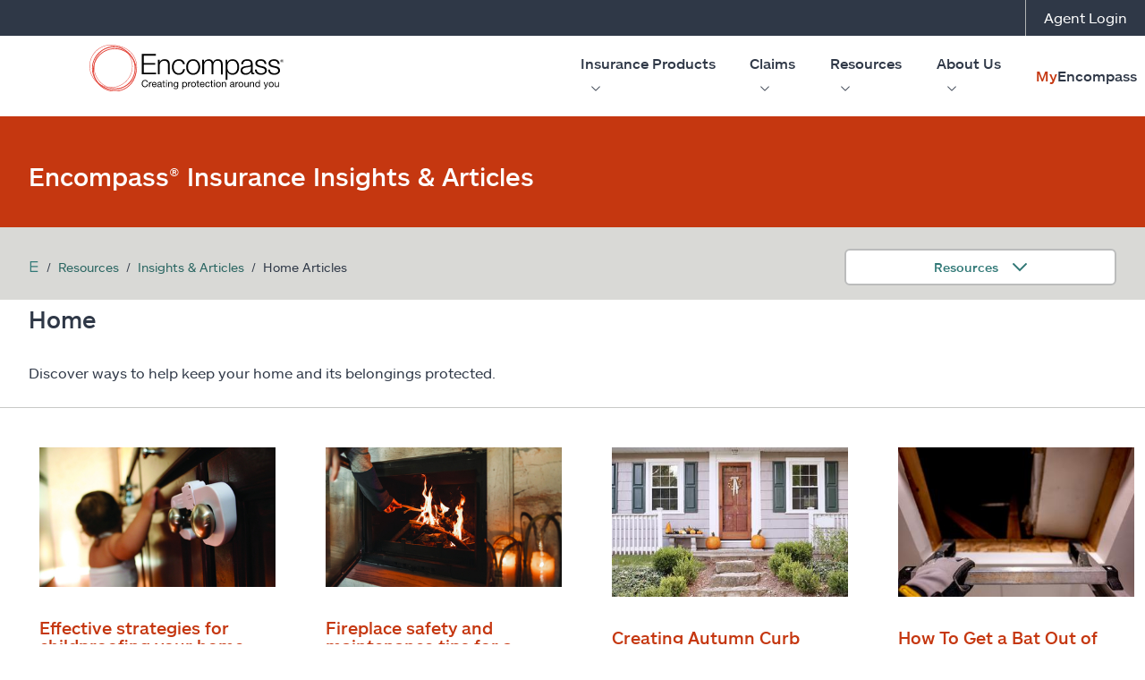

--- FILE ---
content_type: text/html; charset=utf-8
request_url: https://www.encompassinsurance.com/insurance-resources/articles/home
body_size: 33720
content:
<!doctype html><html><head><script>
// akam-sw.js install script version 1.3.6
"serviceWorker"in navigator&&"find"in[]&&function(){var e=new Promise(function(e){"complete"===document.readyState||!1?e():(window.addEventListener("load",function(){e()}),setTimeout(function(){"complete"!==document.readyState&&e()},1e4))}),n=window.akamServiceWorkerInvoked,r="1.3.6";if(n)aka3pmLog("akam-setup already invoked");else{window.akamServiceWorkerInvoked=!0,window.aka3pmLog=function(){window.akamServiceWorkerDebug&&console.log.apply(console,arguments)};function o(e){(window.BOOMR_mq=window.BOOMR_mq||[]).push(["addVar",{"sm.sw.s":e,"sm.sw.v":r}])}var i="/akam-sw.js",a=new Map;navigator.serviceWorker.addEventListener("message",function(e){var n,r,o=e.data;if(o.isAka3pm)if(o.command){var i=(n=o.command,(r=a.get(n))&&r.length>0?r.shift():null);i&&i(e.data.response)}else if(o.commandToClient)switch(o.commandToClient){case"enableDebug":window.akamServiceWorkerDebug||(window.akamServiceWorkerDebug=!0,aka3pmLog("Setup script debug enabled via service worker message"),v());break;case"boomerangMQ":o.payload&&(window.BOOMR_mq=window.BOOMR_mq||[]).push(o.payload)}aka3pmLog("akam-sw message: "+JSON.stringify(e.data))});var t=function(e){return new Promise(function(n){var r,o;r=e.command,o=n,a.has(r)||a.set(r,[]),a.get(r).push(o),navigator.serviceWorker.controller&&(e.isAka3pm=!0,navigator.serviceWorker.controller.postMessage(e))})},c=function(e){return t({command:"navTiming",navTiming:e})},s=null,m={},d=function(){var e=i;return s&&(e+="?othersw="+encodeURIComponent(s)),function(e,n){return new Promise(function(r,i){aka3pmLog("Registering service worker with URL: "+e),navigator.serviceWorker.register(e,n).then(function(e){aka3pmLog("ServiceWorker registration successful with scope: ",e.scope),r(e),o(1)}).catch(function(e){aka3pmLog("ServiceWorker registration failed: ",e),o(0),i(e)})})}(e,m)},g=navigator.serviceWorker.__proto__.register;if(navigator.serviceWorker.__proto__.register=function(n,r){return n.includes(i)?g.call(this,n,r):(aka3pmLog("Overriding registration of service worker for: "+n),s=new URL(n,window.location.href),m=r,navigator.serviceWorker.controller?new Promise(function(n,r){var o=navigator.serviceWorker.controller.scriptURL;if(o.includes(i)){var a=encodeURIComponent(s);o.includes(a)?(aka3pmLog("Cancelling registration as we already integrate other SW: "+s),navigator.serviceWorker.getRegistration().then(function(e){n(e)})):e.then(function(){aka3pmLog("Unregistering existing 3pm service worker"),navigator.serviceWorker.getRegistration().then(function(e){e.unregister().then(function(){return d()}).then(function(e){n(e)}).catch(function(e){r(e)})})})}else aka3pmLog("Cancelling registration as we already have akam-sw.js installed"),navigator.serviceWorker.getRegistration().then(function(e){n(e)})}):g.call(this,n,r))},navigator.serviceWorker.controller){var u=navigator.serviceWorker.controller.scriptURL;u.includes("/akam-sw.js")||u.includes("/akam-sw-preprod.js")||u.includes("/threepm-sw.js")||(aka3pmLog("Detected existing service worker. Removing and re-adding inside akam-sw.js"),s=new URL(u,window.location.href),e.then(function(){navigator.serviceWorker.getRegistration().then(function(e){m={scope:e.scope},e.unregister(),d()})}))}else e.then(function(){window.akamServiceWorkerPreprod&&(i="/akam-sw-preprod.js"),d()});if(window.performance){var w=window.performance.timing,l=w.responseEnd-w.responseStart;c(l)}e.then(function(){t({command:"pageLoad"})});var k=!1;function v(){window.akamServiceWorkerDebug&&!k&&(k=!0,aka3pmLog("Initializing debug functions at window scope"),window.aka3pmInjectSwPolicy=function(e){return t({command:"updatePolicy",policy:e})},window.aka3pmDisableInjectedPolicy=function(){return t({command:"disableInjectedPolicy"})},window.aka3pmDeleteInjectedPolicy=function(){return t({command:"deleteInjectedPolicy"})},window.aka3pmGetStateAsync=function(){return t({command:"getState"})},window.aka3pmDumpState=function(){aka3pmGetStateAsync().then(function(e){aka3pmLog(JSON.stringify(e,null,"\t"))})},window.aka3pmInjectTiming=function(e){return c(e)},window.aka3pmUpdatePolicyFromNetwork=function(){return t({command:"pullPolicyFromNetwork"})})}v()}}();</script>
<script type="text/javascript" id="adobe-launch" src="//resources.allstate.com/allstateadobe/d5ff4550c9ef/a60a81948b85/launch-EN5816d854491441cc962c7063f51505c3.min.js"></script><title data-react-helmet="true">Home Insights &amp; Articles | Encompass Insurance</title><meta data-react-helmet="true" name="robots" content=" "/><meta data-react-helmet="true" property="og:title" content="Home Insights &amp; Articles | Encompass Insurance"/><meta data-react-helmet="true" property="og:type" content="Website"/><meta data-react-helmet="true" property="og:url" content="https://www.encompassinsurance.com/insurance-resources/articles/home"/><meta data-react-helmet="true" property="og:site_name" content="Allstate"/><meta data-react-helmet="true" property="fb:app_id" content="272463629913110"/><meta data-react-helmet="true" property="og:description" content="Stay in the know about protecting what matters most. We&#x27;ve created our blog featuring practical tips and more for your Home."/><meta data-react-helmet="true" property="og:image" content=""/><meta data-react-helmet="true" name="twitter:card" content="summary_large_image"/><meta data-react-helmet="true" name="twitter:site" content="@allstate"/><meta data-react-helmet="true" name="twitter:title" content="Home Insights &amp; Articles | Encompass Insurance"/><meta data-react-helmet="true" name="twitter:description" content="Stay in the know about protecting what matters most. We&#x27;ve created our blog featuring practical tips and more for your Home."/><meta data-react-helmet="true" name="twitter:image" content=""/><meta data-react-helmet="true" name="description" content="Stay in the know about protecting what matters most. We&#x27;ve created our blog featuring practical tips and more for your Home."/><meta data-react-helmet="true" name="keywords" content=""/><meta data-react-helmet="true" name="pageID" content="6c55b918-1bb3-4670-8b4a-a580a1644148"/>
          
          <link rel="canonical" href="https://www.encompassinsurance.com/insurance-resources/articles/home"><meta charset="utf-8"/><meta name="viewport" content="width=device-width,height=device-height,initial-scale=1,shrink-to-fit=no,minimum-scale=1"/><meta name="theme-color" content="#000000"/><link rel="shortcut icon" href="/dist/encompassinsurance-client/favicon.ico"/><link rel="preconnect" href="https://delivery.contenthub.allstate.com"/><link rel="dns-prefetch" href="https://delivery.contenthub.allstate.com"/><link rel="preconnect" href="https://accdn.lpsnmedia.net"/><link rel="dns-prefetch" href="https://accdn.lpsnmedia.net"/><link rel="preconnect" href="https://lptag.liveperson.net"/><link rel="dns-prefetch" href="https://lptag.liveperson.net"/><link rel="preconnect" href="https://cdn.branch.io"/><link rel="dns-prefetch" href="https://cdn.branch.io"/><link rel="preconnect" href="https://assets.adobedtm.com"/><link rel="dns-prefetch" href="https://assets.adobedtm.com"/><link rel="preconnect" href="https://smetrics.allstate.com"/><link rel="dns-prefetch" href="https://smetrics.allstate.com"/><link rel="preconnect" href="https://allstate.tt.omtrdc.net"/><link rel="dns-prefetch" href="https://allstate.tt.omtrdc.net"/><link rel="preconnect" href="https://dpm.demdex.net"/><link rel="dns-prefetch" href="https://dpm.demdex.net"/><style>.centerDiv{width:300px;height:50px;position:absolute;margin:auto;text-align:center;top:0;bottom:0;left:0;right:0}</style><script defer="defer" src="/dist/encompassinsurance-client/static/js/main.9b41a063.js"></script><link href="/dist/encompassinsurance-client/static/css/main.f5ae5028.css" rel="stylesheet">
<script>(window.BOOMR_mq=window.BOOMR_mq||[]).push(["addVar",{"rua.upush":"false","rua.cpush":"false","rua.upre":"false","rua.cpre":"false","rua.uprl":"false","rua.cprl":"false","rua.cprf":"false","rua.trans":"","rua.cook":"false","rua.ims":"false","rua.ufprl":"false","rua.cfprl":"false","rua.isuxp":"false","rua.texp":"norulematch","rua.ceh":"false","rua.ueh":"false","rua.ieh.st":"0"}]);</script>
                              <script>!function(e){var n="https://s.go-mpulse.net/boomerang/";if("False"=="True")e.BOOMR_config=e.BOOMR_config||{},e.BOOMR_config.PageParams=e.BOOMR_config.PageParams||{},e.BOOMR_config.PageParams.pci=!0,n="https://s2.go-mpulse.net/boomerang/";if(window.BOOMR_API_key="DFS6W-4FN7B-3YANW-5AVL8-8BWS3",function(){function e(){if(!o){var e=document.createElement("script");e.id="boomr-scr-as",e.src=window.BOOMR.url,e.async=!0,i.parentNode.appendChild(e),o=!0}}function t(e){o=!0;var n,t,a,r,d=document,O=window;if(window.BOOMR.snippetMethod=e?"if":"i",t=function(e,n){var t=d.createElement("script");t.id=n||"boomr-if-as",t.src=window.BOOMR.url,BOOMR_lstart=(new Date).getTime(),e=e||d.body,e.appendChild(t)},!window.addEventListener&&window.attachEvent&&navigator.userAgent.match(/MSIE [67]\./))return window.BOOMR.snippetMethod="s",void t(i.parentNode,"boomr-async");a=document.createElement("IFRAME"),a.src="about:blank",a.title="",a.role="presentation",a.loading="eager",r=(a.frameElement||a).style,r.width=0,r.height=0,r.border=0,r.display="none",i.parentNode.appendChild(a);try{O=a.contentWindow,d=O.document.open()}catch(_){n=document.domain,a.src="javascript:var d=document.open();d.domain='"+n+"';void(0);",O=a.contentWindow,d=O.document.open()}if(n)d._boomrl=function(){this.domain=n,t()},d.write("<bo"+"dy onload='document._boomrl();'>");else if(O._boomrl=function(){t()},O.addEventListener)O.addEventListener("load",O._boomrl,!1);else if(O.attachEvent)O.attachEvent("onload",O._boomrl);d.close()}function a(e){window.BOOMR_onload=e&&e.timeStamp||(new Date).getTime()}if(!window.BOOMR||!window.BOOMR.version&&!window.BOOMR.snippetExecuted){window.BOOMR=window.BOOMR||{},window.BOOMR.snippetStart=(new Date).getTime(),window.BOOMR.snippetExecuted=!0,window.BOOMR.snippetVersion=12,window.BOOMR.url=n+"DFS6W-4FN7B-3YANW-5AVL8-8BWS3";var i=document.currentScript||document.getElementsByTagName("script")[0],o=!1,r=document.createElement("link");if(r.relList&&"function"==typeof r.relList.supports&&r.relList.supports("preload")&&"as"in r)window.BOOMR.snippetMethod="p",r.href=window.BOOMR.url,r.rel="preload",r.as="script",r.addEventListener("load",e),r.addEventListener("error",function(){t(!0)}),setTimeout(function(){if(!o)t(!0)},3e3),BOOMR_lstart=(new Date).getTime(),i.parentNode.appendChild(r);else t(!1);if(window.addEventListener)window.addEventListener("load",a,!1);else if(window.attachEvent)window.attachEvent("onload",a)}}(),"".length>0)if(e&&"performance"in e&&e.performance&&"function"==typeof e.performance.setResourceTimingBufferSize)e.performance.setResourceTimingBufferSize();!function(){if(BOOMR=e.BOOMR||{},BOOMR.plugins=BOOMR.plugins||{},!BOOMR.plugins.AK){var n=""=="true"?1:0,t="",a="clowcpaxzihre2j7u26a-f-9a8f38d7e-clientnsv4-s.akamaihd.net",i="false"=="true"?2:1,o={"ak.v":"39","ak.cp":"1596321","ak.ai":parseInt("1024703",10),"ak.ol":"0","ak.cr":9,"ak.ipv":4,"ak.proto":"h2","ak.rid":"514095f2","ak.r":47393,"ak.a2":n,"ak.m":"dscx","ak.n":"essl","ak.bpcip":"18.221.97.0","ak.cport":60946,"ak.gh":"23.200.85.7","ak.quicv":"","ak.tlsv":"tls1.3","ak.0rtt":"","ak.0rtt.ed":"","ak.csrc":"-","ak.acc":"","ak.t":"1765779132","ak.ak":"hOBiQwZUYzCg5VSAfCLimQ==JWumhJtyapa7jFqJ2WKnmQ5LHroRrbFqFlmrTRBrLntAQy4iUGwZUTHjBhlZUsk3X3OLf1nV1Zl+wc5DjHIMCJxciOFyxfPJ2JwfnB6JU310K5pfAgHyt00U4hhZB8QmCUiMMJ1z7lqPhMRGqia3OqkDBPKvECbmHPU70pYVTN6gt2b6KtxXV9A6aL1xItsyS/Rttrs6gQLHERzLFuwbr8iQNpSjAbp4E+aiz2Mch/91TN9Fp1bMqPDj53RzRRc4ngl+JS1TVCqvgZnsLF/Igxw3Xf9QEZuVRDHPS3jeyQhKO0H5uDrtem08DAOr/dArSjV55vY0ev5OHK2q7nMH0iivt4Ntuembsa0+d+qNUYG82wUsz2i8hBtwTZn6D1RPcJLfLHuVfhGq0wc2JL6rxgiD2Mrq4zLBQrZrdgcoSf0=","ak.pv":"14","ak.dpoabenc":"","ak.tf":i};if(""!==t)o["ak.ruds"]=t;var r={i:!1,av:function(n){var t="http.initiator";if(n&&(!n[t]||"spa_hard"===n[t]))o["ak.feo"]=void 0!==e.aFeoApplied?1:0,BOOMR.addVar(o)},rv:function(){var e=["ak.bpcip","ak.cport","ak.cr","ak.csrc","ak.gh","ak.ipv","ak.m","ak.n","ak.ol","ak.proto","ak.quicv","ak.tlsv","ak.0rtt","ak.0rtt.ed","ak.r","ak.acc","ak.t","ak.tf"];BOOMR.removeVar(e)}};BOOMR.plugins.AK={akVars:o,akDNSPreFetchDomain:a,init:function(){if(!r.i){var e=BOOMR.subscribe;e("before_beacon",r.av,null,null),e("onbeacon",r.rv,null,null),r.i=!0}return this},is_complete:function(){return!0}}}}()}(window);</script></head><body class="index"><noscript>You need to enable JavaScript to run this app.</noscript><div id="loadingDiv" class="centerDiv">Loading...</div><div id="root" style="visibility:hidden"><a name="skipnav" href="#main-content" class="skipnav" tabindex="0" role="link" aria-label="Skip to Main Content"><span class="btn skip-text" role="link" id="skipnav">Skip to main content</span></a><div class="encompassinsurance-container fixed-nav"><main class="" id="main-content" role="main"></main></div></div>
          <script>
          window.__PRELOADED_STATE__ = {"geoServiceInfo":{"zipcodeData":{"ZipCode":"","City":"","State":"","Latitude":"","Longitude":""},"setLocation":false,"apiResult":{"ZipCode":"","City":"","State":"","Latitude":"","Longitude":"","status":"REQ_NOT_STARTED","message":"","errorMsg":""}},"authInfo":{"authToken":"","clientId":""},"configInfo":{},"myAccountInfo":{"status":"REQ_NOT_STARTED","cookieCollection":[],"rememberMe":""},"agentInfo":{},"paymentInfo":{"status":"REQ_NOT_STARTED","error":{},"result":{}}}
          </script>
          <script type="application/json" id="__JSS_STATE__">{"viewBag":{"statusCode":200,"clientConfig":{"debug":false,"env":"prod","graphQlEndpoint":"\u002Fapi\u002Fencompassinsurance-client","graphQLEdgeEndpoint":"\u002Fsitecore\u002Fapi\u002Fgraph\u002Fedge","interactionId":"b90ec5dc-776a-4042-943c-b721db72d944","userStatus":"","baseURL":"https:\u002F\u002Fwww.encompassinsurance.com","disableAdobeLaunch":"N","adobeLaunchSript":"\u002F\u002Fresources.allstate.com\u002Fallstateadobe\u002Fd5ff4550c9ef\u002Fa60a81948b85\u002Flaunch-EN5816d854491441cc962c7063f51505c3.min.js","adobeBotTraffic":{"bType":"Akamai-Categorized Bot (amazonbot)","bID":"monitor","bAction":"Web Search Engine Bots"},"branchKey":"key_live_gcAx9wt12lwY51ypL4jtGgpfuujnzBU0","disabeddRum":"N","ddrumApplicationid":"e66df329-e207-47b8-8c58-e5a43537fa9a","ddrumClientToken":"pub0547e4b4d5c35c62f237e1260591e959","ddrumSite":"datadoghq.com","ddrumService":"041800001rx3---wcme-marketing","ddrumVersion":"0.0.15","ddrumSampleRate":"100","ddrumTrackInteractions":"True","disableBranchIO":"Y","ddrumTrackUserInteractions":"true","ddrumTrackResources":"true","ddrumTrackLongTasks":"true","ddrumTrackFrustrations":"true","ddrumSessionReplaySampleRate":"100","ddrumSessionSampleRate":"100","ddrumDefaultPrivacyLevel":"mask-user-input"}},"sitecore":{"context":{"route":{"name":"home","displayName":"home","fields":{"BodyDisclaimer":[],"BodyHeading":{"value":""},"BodyImage":{"value":{}},"BodyImageCaption":{"value":""},"BodyCopy":{"value":"\n  \u003Cdiv class=\"row\"\u003E\n    \u003Cdiv class=\"col-md-3 flex-row-nowrap flex-ai-ce mb-3\"\u003E \u003Cimg alt=\"house-icon.png\" src=\"https:\u002F\u002Fdelivery.contenthub.allstate.com\u002Fapi\u002Fpublic\u002Fcontent\u002Fead4db5c9c0b419ea19fc1b9a2e00ee2?v=7d5eb00b\" \u002F\u003E&nbsp; \u003Ca href=\"\u002Finsurance-resources\u002Farticles\u002Fhome\"\u003E\u003Cspan class=\"h6 pl-2\"\u003EHome\u003C\u002Fspan\u003E \u003C\u002Fa\u003E\u003C\u002Fdiv\u003E\n    \u003Cdiv class=\"col-md-3 flex-row-nowrap flex-ai-ce mb-3\"\u003E \u003Cimg alt=\"car-icon.png\" src=\"https:\u002F\u002Fdelivery.contenthub.allstate.com\u002Fapi\u002Fpublic\u002Fcontent\u002F08bc7e559d02498baa63a1b4d1fcf3fe?v=9b38075a\" \u002F\u003E&nbsp; \u003Ca href=\"\u002Finsurance-resources\u002Farticles\u002Fauto\"\u003E\u003Cspan class=\"h6 pl-2\"\u003EAuto\u003C\u002Fspan\u003E\u003C\u002Fa\u003E \u003C\u002Fdiv\u003E\n    \u003Cdiv class=\"col-md-3 flex-row-nowrap flex-ai-ce mb-3\"\u003E \u003Cimg alt=\"Icon - boat\" src=\"https:\u002F\u002Fdelivery.contenthub.allstate.com\u002Fapi\u002Fpublic\u002Fcontent\u002F8636ccb8d0804169a0512ea17d92d7bc?v=3e6d3e4c\" \u002F\u003E&nbsp; \u003Ca href=\"\u002Finsurance-resources\u002Farticles\u002Flifestyle\"\u003E\u003Cspan class=\"h6 pl-2\"\u003ELifestyle\u003C\u002Fspan\u003E\u003C\u002Fa\u003E \u003C\u002Fdiv\u003E\n    \u003Cdiv class=\"col-md-3 flex-row-nowrap flex-ai-ce mb-3\"\u003E \u003Cimg alt=\"Icon - Diamond\" src=\"https:\u002F\u002Fdelivery.contenthub.allstate.com\u002Fapi\u002Fpublic\u002Fcontent\u002Fee205c1588c047fea348e58950516232?v=dd55b09e\" \u002F\u003E&nbsp; \u003Ca class=\"pl-2\" href=\"\u002Finsurance-resources\u002Farticles\u002Fpersonal-property\"\u003E\u003Cspan class=\"h6\"\u003EPersonal Property\u003C\u002Fspan\u003E\u003C\u002Fa\u003E \u003C\u002Fdiv\u003E\n  \u003C\u002Fdiv\u003E\n"},"Heading":{"value":"Home"},"HeadingCopy":{"value":"\u003Cp\u003EDiscover ways to help keep your home and its belongings protected.\u003C\u002Fp\u003E"},"PublishedDate":{"value":"0001-01-01T00:00:00Z"},"UpdatedDate":{"value":"0001-01-01T00:00:00Z"},"FacebookID":{"value":"272463629913110"},"MetadataDescription":{"value":"Stay in the know about protecting what matters most. We've created our blog featuring practical tips and more for your Home."},"MetadataImage":{"value":{}},"MetadataKeywords":{"value":""},"MetadataSite":{"value":"Allstate"},"MetadataTitle":{"value":"Home Insights & Articles | Encompass Insurance"},"MetadataType":{"value":"Website"},"NoFollow":{"value":false},"NoIndex":{"value":false},"NavigationTitle":{"value":"Home Articles"},"PromotionHeading":{"value":""},"PromotionImage":{"value":{}},"PromotionDescription":{"value":""},"Dynamic Facets":[],"Excluded From Site Search":{"value":false},"SecondaryTheme":null,"Theme":null,"Tags":[],"AnalyticsPageChannel":{"value":""},"AnalyticsPageId":{"value":""},"ArticleMenu":null,"Priority":{"id":"4f2971b2-e1b5-47bf-8c6c-5b351ba5d46a","url":"\u002Fsitecore\u002Fsystem\u002Fsettings\u002Ffeature\u002Fsitemetadata\u002Fenums\u002Fsitemappriority\u002F05","name":"05","displayName":"0.5","fields":{"Value":{"value":"0.5"}}},"ChangeFrequency":{"id":"d0c24c1a-76ce-4d24-a385-8a07e1d67a46","url":"\u002Fsitecore\u002Fsystem\u002Fsettings\u002Ffeature\u002Fsitemetadata\u002Fenums\u002Fsitemapchangefrequency\u002Fdaily","name":"daily","displayName":"daily","fields":{"Value":{"value":"Daily"}}},"Business":null,"EnableAmp":{"value":false}},"databaseName":"web","deviceId":"fe5d7fdf-89c0-4d99-9aa3-b5fbd009c9f3","itemId":"6c55b918-1bb3-4670-8b4a-a580a1644148","itemLanguage":"en","itemVersion":24,"layoutId":"02907069-9cfb-4c94-8f90-6d6d56d6f9e8","templateId":"1286721f-c802-46a4-9bd0-5263ae20ce38","templateName":"ProductInterior","placeholders":{"encompassinsurance-footer":[{"uid":"da0f6b83-1a0a-475e-a3ad-347e98f35a96","componentName":"ArticleCopy","dataSource":"{BF74EF57-1C0D-4017-975C-FC481BCDDA7A}","params":{"Orientation":"Vertical","Theme":"Charcoal"},"fields":{"Action":{"value":{"href":""}},"Copy":{"value":"\u003Cfooter\u003E\n  \u003Cdiv class=\"row\" aria-label=\"Footer menu\"\u003E\n    \u003Cdiv class=\"col-md-3 mb-3\"\u003E \u003Cimg alt=\"encompass-logo-inversed-footer.png\" src=\"https:\u002F\u002Fdelivery.contenthub.allstate.com\u002Fapi\u002Fpublic\u002Fcontent\u002F1ef83559b5074f3caee1351e26cfb9f4?v=53249359\" style=\"width:100%; max-width:207px;\"\u002F\u003E&nbsp; \u003C\u002Fdiv\u003E\n    \u003Cdiv class=\"col-md-2 mb-3\"\u003E\n      \u003Cul class=\"nav-list-style mt-4\"\u003E\n        \u003Cli\u003E\u003Ca href=\"\u002Fpayment\"\u003EPay your Bill\u003C\u002Fa\u003E\u003C\u002Fli\u003E\n        \u003Cli\u003E\u003Ca href=\"\u002Fabout-us\u002Fcareers\"\u003ECareers\u003C\u002Fa\u003E\u003C\u002Fli\u003E\n        \u003Cli\u003E\u003Ca href=\"\u002Fcontact-us\"\u003EContact Us\u003C\u002Fa\u003E\u003C\u002Fli\u003E\n      \u003C\u002Ful\u003E\n    \u003C\u002Fdiv\u003E\n    \u003Cdiv class=\"col-md-3 mb-3\"\u003E\n      \u003Cul class=\"nav-list-style mt-4 mb-4\"\u003E\n        \u003Cli\u003E\u003Ca href=\"\u002Finsurance-products\u002Fthe-encompassone-policy\"\u003EEncompassOne Policy\u003C\u002Fa\u003E\u003C\u002Fli\u003E\n        \u003Cli\u003E\u003Ca href=\"\u002Finsurance-products\u002Fhome-insurance\"\u003EHome Insurance\u003C\u002Fa\u003E\u003C\u002Fli\u003E\n        \u003Cli\u003E\u003Ca href=\"\u002Finsurance-products\u002Fauto-insurance\"\u003EAuto Insurance\u003C\u002Fa\u003E\u003C\u002Fli\u003E\n        \u003Cli\u003E\u003Ca href=\"\u002Finsurance-products\u002Fadditional-products\"\u003EAdditional Products\u003C\u002Fa\u003E\u003C\u002Fli\u003E\n      \u003C\u002Ful\u003E\n    \u003C\u002Fdiv\u003E\n    \u003Cdiv class=\"col-md-3  mb-4\"\u003E\n      \u003Cp style=\"color:#fff;\"\u003E\u003Cimg class=\"mr-2\" alt=\"icon-phone.png\" src=\"https:\u002F\u002Fdelivery.contenthub.allstate.com\u002Fapi\u002Fpublic\u002Fcontent\u002F48c17a4a94b5443eb9a3f36c0da9fda9?v=d5b8e960\" \u002F\u003E \u003Ca href=\"\u002Finsurance-resources\u002Froadside-assistance\"\u003ERoadside Assistance App\u003C\u002Fa\u003E\u003C\u002Fp\u003E\n      \u003Cdiv class=\"mb-4\"\u003E \u003Ca rel=\"noopener noreferrer\" class=\"mr-4\" href=\"https:\u002F\u002Fwww.facebook.com\u002FEncompassInsurance\" target=\"_blank\"\u003E\u003Cimg alt=\"encompass-social-facebook-gr.png\" src=\"https:\u002F\u002Fdelivery.contenthub.allstate.com\u002Fapi\u002Fpublic\u002Fcontent\u002F88a82074994e47ce92c498093b1370cc?v=0d02d296\" \u002F\u003E\u003C\u002Fa\u003E \u003Ca rel=\"noopener noreferrer\" class=\"mr-4\" href=\"https:\u002F\u002Fwww.linkedin.com\u002Fcompany\u002Fencompass-insurance\" target=\"_blank\"\u003E\u003Cimg alt=\"encompass-social-linkedin-gr.png\" src=\"https:\u002F\u002Fdelivery.contenthub.allstate.com\u002Fapi\u002Fpublic\u002Fcontent\u002F14c190ad649745569ec8e758af4198a9?v=b35f2751\" \u002F\u003E\u003C\u002Fa\u003E \u003Ca rel=\"noopener noreferrer\" class=\"mr-4\" href=\"https:\u002F\u002Fwww.youtube.com\u002Fuser\u002FEncompassIns\" target=\"_blank\"\u003E\u003Cimg alt=\"encompass-social-youtube-gr.png\" src=\"https:\u002F\u002Fdelivery.contenthub.allstate.com\u002Fapi\u002Fpublic\u002Fcontent\u002F0a4d71dce8be4fc9b2536d44f9fa6cee?v=a2e0ced2\" \u002F\u003E\u003C\u002Fa\u003E \u003C\u002Fdiv\u003E\n      \u003Cp style=\"color:#fff;\"\u003E\u003Cem\u003EInsurance product offerings not available in all states.\u003C\u002Fem\u003E\u003C\u002Fp\u003E\n    \u003C\u002Fdiv\u003E\n  \u003C\u002Fdiv\u003E\n\u003C\u002Ffooter\u003E"},"Eyebrow":{"value":""},"Heading":{"value":""}},"placeholders":{"article-copy":[]}},{"uid":"79cf0aa7-cfe4-456f-a491-7e4ad7820c8d","componentName":"NavigationLandingFooter","dataSource":"{540F8502-C8EB-4C9B-A943-64F512BF9615}","params":{"Theme":"Black"},"fields":{"Copyright":{"value":"AIC | All Rights Reserved"},"Logo":{"value":{}},"Main":[{"id":"de548d8c-0dec-4c2b-aa88-74b8947113b4","url":"\u002Fcomponents\u002Fnavigation\u002Flandingfooter\u002Fencompass-default\u002Fmain\u002Fdisclaimers","name":"disclaimers","displayName":"disclaimers","fields":{"Action":{"value":{"href":"\u002Fdisclaimers","text":"Disclaimers","anchor":"","linktype":"internal","class":"","title":"","target":"","querystring":"","id":"{976FE3CD-A56E-4666-8185-7B368C65D863}"}}}},{"id":"f40cbafa-d616-4aee-9bd4-48d8c793994f","url":"\u002Fcomponents\u002Fnavigation\u002Flandingfooter\u002Fencompass-default\u002Fmain\u002Fprivacy","name":"privacy","displayName":"privacy","fields":{"Action":{"value":{"href":"https:\u002F\u002Fnghcprivacy.com\u002Fencompass\u002Fonlineprivacystatement","text":"Privacy policy","linktype":"external","url":"https:\u002F\u002Fnghcprivacy.com\u002Fencompass\u002Fonlineprivacystatement","anchor":"","title":"Privacy policy","target":""}}}},{"id":"7a75bfe8-5469-401f-88ce-a8f5ea8388fe","url":"\u002Fcomponents\u002Fnavigation\u002Flandingfooter\u002Fencompass-default\u002Fmain\u002Fcalifornia-notice","name":"California notice","displayName":"California notice","fields":{"Action":{"value":{"href":"https:\u002F\u002Fnghcprivacy.com\u002Fencompass\u002Fonlineprivacystatement#infocollection","text":"California Notice at Collection","linktype":"external","url":"https:\u002F\u002Fnghcprivacy.com\u002Fencompass\u002Fonlineprivacystatement#infocollection","anchor":"","title":"California Notice at Collection","target":""}}}},{"id":"d058267c-33b0-402f-90e6-76ade79887f9","url":"\u002Fcomponents\u002Fnavigation\u002Flandingfooter\u002Fencompass-default\u002Fmain\u002Fterms","name":"terms","displayName":"terms","fields":{"Action":{"value":{"href":"\u002Fterms","text":"Terms & Conditions","anchor":"","linktype":"internal","class":"","title":"","target":"","querystring":"","id":"{DB786454-7419-4500-8823-7DA9490608C8}"}}}},{"id":"c86f09df-ff51-4c8b-8318-36ffc7053e0f","url":"\u002Fcomponents\u002Fnavigation\u002Flandingfooter\u002Fencompass-default\u002Fmain\u002Fsitemap","name":"sitemap","displayName":"sitemap","fields":{"Action":{"value":{"href":"\u002Fsite-map","text":"Sitemap","anchor":"","linktype":"internal","class":"","title":"","target":"","querystring":"","id":"{79397AEA-19E1-4D9A-B31A-F036BDE67E94}"}}}},{"id":"870d56c8-5b22-4d28-907d-9652d3d02a3a","url":"\u002Fcomponents\u002Fnavigation\u002Flandingfooter\u002Fencompass-default\u002Fmain\u002Fweb-accessibility","name":"web-accessibility","displayName":"web-accessibility","fields":{"Action":{"value":{"href":"\u002Fabout-us\u002Faccessibility","text":"Website Accessibility","anchor":"","linktype":"internal","class":"","title":"","target":"","querystring":"","id":"{03DE7074-4B6B-4CA8-A678-BDB4E6125207}"}}}},{"id":"a53f0643-56b3-43be-ad51-9d8fda61f49f","url":"\u002Fcomponents\u002Fnavigation\u002Flandingfooter\u002Fencompass-default\u002Fmain\u002Fad-choices","name":"AD Choices","displayName":"AD Choices","fields":{"Action":{"value":{"href":"https:\u002F\u002Fwww.encompassinsurance.com\u002Fprivacy-ca.aspx#cookies","text":"AD Choices","linktype":"external","url":"https:\u002F\u002Fwww.encompassinsurance.com\u002Fprivacy-ca.aspx#cookies","anchor":"","title":"Ad Choices","target":""}}}}],"Social":[],"SocialHeading":{"value":""}}}],"encompassinsurance-header":[{"uid":"0c78b19e-588b-4b12-9d44-3dc29137478c","componentName":"NavigationHeaderV3","dataSource":"{DA831D6D-36B4-47F0-B97E-30CA512E11CE}","params":{"Theme":"White-Navigation","Brand":"encompass-logo-fulltext"},"fields":{"LogoLink":{"value":{"href":"\u002F","text":"Encompass Insurance","anchor":"","linktype":"internal","class":"","title":"Encompass Insurance","target":"","querystring":"","id":"{F047C89D-35B4-4760-81B2-D2075802DD89}"}},"PopularSearches":[],"Eyebrow":[{"id":"721ed5c7-6239-425d-a421-e66b2a823e47","url":"\u002Fcomponents\u002Fnavigation\u002Fheaderv3s\u002Fdefault\u002Feyebrow\u002Fagent-login","name":"Agent Login","displayName":"Agent Login","fields":{"Action":{"value":{"href":"\u002Fagent-login","text":"Agent Login","anchor":"","linktype":"internal","class":"","title":"Agent Login","target":"","querystring":"","id":"{EF1BC2E0-4280-4527-B15A-9858C67B3B6A}"}}}}],"Items":[{"id":"3c15776e-70a9-4797-9eb1-e7b188f6d83a","url":"\u002Fcomponents\u002Fnavigation\u002Fheaderv3s\u002Fdefault\u002Fmenus\u002Finsurance-products","name":"Insurance Products","displayName":"Insurance Products","fields":{"Heading":{"value":"Insurance Products"},"Items":[{"id":"19b29b88-7257-4eb2-b259-3105480f995a","url":"\u002Fcomponents\u002Fnavigation\u002Fheaderv2s\u002Fdefault\u002Fmenus\u002Finsurance-products\u002Foverview","name":"Overview","displayName":"Overview","fields":{"Action":{"value":{"href":"\u002Finsurance-products","text":"Overview","anchor":"","linktype":"internal","class":"","title":"","target":"","querystring":"","id":"{547A211A-833D-4A2B-A7B4-19EC5A2A0D94}"}}}},{"id":"302fc559-01b9-41ef-9529-bf00af161ab0","url":"\u002Fcomponents\u002Fnavigation\u002Fheaderv2s\u002Fdefault\u002Fmenus\u002Finsurance-products\u002Fthe-encompassone-policy","name":"The EncompassOne Policy","displayName":"The EncompassOne Policy","fields":{"Action":{"value":{"href":"\u002Finsurance-products\u002Fthe-encompassone-policy","text":"The EncompassOne Policy","anchor":"","linktype":"internal","class":"","title":"The EncompassOne Policy","target":"","querystring":"","id":"{7846C439-6E14-4429-AD3B-DBC2C1DF3F55}"}}}},{"id":"589bf1c4-5a25-436a-8545-c56f1e07751f","url":"\u002Fcomponents\u002Fnavigation\u002Fheaderv2s\u002Fdefault\u002Fmenus\u002Finsurance-products\u002Fhome-insurance","name":"Home Insurance","displayName":"Home Insurance","fields":{"Action":{"value":{"href":"\u002Finsurance-products\u002Fhome-insurance","text":"Home Insurance","anchor":"","linktype":"internal","class":"","title":"","target":"","querystring":"","id":"{7084DAA4-AB54-4FE5-8B20-9A2686A6FE6E}"}}}},{"id":"a3f2c203-6235-46d3-88e2-13c7a2fd2216","url":"\u002Fcomponents\u002Fnavigation\u002Fheaderv2s\u002Fdefault\u002Fmenus\u002Finsurance-products\u002Fauto-insurance","name":"Auto Insurance","displayName":"Auto Insurance","fields":{"Action":{"value":{"href":"\u002Finsurance-products\u002Fauto-insurance","text":"Auto Insurance","anchor":"","linktype":"internal","class":"","title":"","target":"","querystring":"","id":"{B0739C76-9A17-4385-9838-9C7E30600503}"}}}},{"id":"279c821c-4404-4f8f-9799-52a0eb277bf3","url":"\u002Fcomponents\u002Fnavigation\u002Fheaderv2s\u002Fdefault\u002Fmenus\u002Finsurance-products\u002Fadditional-products","name":"Additional Products","displayName":"Additional Products","fields":{"Action":{"value":{"href":"\u002Finsurance-products\u002Fadditional-products","text":"Additional Products","anchor":"","linktype":"internal","class":"","title":"","target":"","querystring":"","id":"{04049B85-CFAF-4B0B-BE3D-19A9E50D2D6E}"}}}}]}},{"id":"8762965c-3c96-4ef1-9a10-85db063c3408","url":"\u002Fcomponents\u002Fnavigation\u002Fheaderv3s\u002Fdefault\u002Fmenus\u002Fclaims","name":"Claims","displayName":"Claims","fields":{"Heading":{"value":"Claims"},"Items":[{"id":"5efe7ec6-608f-4441-ab1b-f0c2af1b8350","url":"\u002Fcomponents\u002Fnavigation\u002Fheaderv2s\u002Fdefault\u002Fmenus\u002Fclaims\u002Foverview","name":"Overview","displayName":"Overview","fields":{"Action":{"value":{"href":"\u002Fclaims","text":"Overview","anchor":"","linktype":"internal","class":"","title":"","target":"","querystring":"","id":"{9EC9A25E-4E2C-4105-8CD7-B8FB2149011B}"}}}},{"id":"ad52d6c0-f418-4ce0-87d2-d8f1e2e1deb0","url":"\u002Fcomponents\u002Fnavigation\u002Fheaderv2s\u002Fdefault\u002Fmenus\u002Fclaims\u002Fhome-claims","name":"Home Claims","displayName":"Home Claims","fields":{"Action":{"value":{"href":"\u002Fclaims\u002Fhome-claims","text":"Home Claims","anchor":"","linktype":"internal","class":"","title":"","target":"","querystring":"","id":"{2E87AEBF-F271-4FF1-A067-1A032DFDA72E}"}}}},{"id":"3efe8a79-e5c7-480b-a1c5-87c40e8a44a7","url":"\u002Fcomponents\u002Fnavigation\u002Fheaderv2s\u002Fdefault\u002Fmenus\u002Fclaims\u002Fauto-claims","name":"Auto Claims","displayName":"Auto Claims","fields":{"Action":{"value":{"href":"\u002Fclaims\u002Fauto-claims","text":"Auto Claims","anchor":"","linktype":"internal","class":"","title":"","target":"","querystring":"","id":"{5B069F6B-5CE9-48ED-8FE1-90D5927B18F5}"}}}},{"id":"35a3b641-93ea-4083-b027-66f0af9567db","url":"\u002Fcomponents\u002Fnavigation\u002Fheaderv2s\u002Fdefault\u002Fmenus\u002Fclaims\u002Fcatastrophe-claims","name":"Catastrophe Claims","displayName":"Catastrophe Claims","fields":{"Action":{"value":{"href":"\u002Fclaims\u002Fcatastrophe-claims","text":"Catastrophe Claims","anchor":"","linktype":"internal","class":"","title":"","target":"","querystring":"","id":"{73E1B6BF-DD63-4500-9A49-81EF55346666}"}}}},{"id":"f4370a6a-6bcc-4007-90cc-123e28501f31","url":"\u002Fcomponents\u002Fnavigation\u002Fheaderv2s\u002Fdefault\u002Fmenus\u002Fclaims\u002Fsubrogation-claims","name":"Subrogation Claims","displayName":"Subrogation Claims","fields":{"Action":{"value":{"href":"\u002Fclaims\u002Fsubrogation","text":"Subrogation Claims","anchor":"","linktype":"internal","class":"","title":"","target":"","querystring":"","id":"{D9C3F7E5-61F9-4949-8690-C39FCAB48B2E}"}}}}]}},{"id":"b71b3c65-d46f-434d-a84a-e27c54d51c39","url":"\u002Fcomponents\u002Fnavigation\u002Fheaderv3s\u002Fdefault\u002Fmenus\u002Fresources","name":"Resources","displayName":"Resources","fields":{"Heading":{"value":"Resources"},"Items":[{"id":"9b95d543-66ee-46c1-8f4f-e20c09f47dd4","url":"\u002Fcomponents\u002Fnavigation\u002Fheaderv2s\u002Fdefault\u002Fmenus\u002Fresources\u002Foverview","name":"Overview","displayName":"Overview","fields":{"Action":{"value":{"href":"\u002Finsurance-resources","text":"Overview","anchor":"","linktype":"internal","class":"","title":"","target":"","querystring":"","id":"{C86F0065-9728-4797-B53F-B4FC9B5AD368}"}}}},{"id":"6a8344ce-dcae-46e4-8e6c-3af087bdb4dd","url":"\u002Fcomponents\u002Fnavigation\u002Fheaderv2s\u002Fdefault\u002Fmenus\u002Fresources\u002Froadside-assistance","name":"Roadside Assistance","displayName":"Roadside Assistance","fields":{"Action":{"value":{"href":"\u002Finsurance-resources\u002Froadside-assistance","text":"Roadside Assistance","anchor":"","linktype":"internal","class":"","title":"","target":"","querystring":"","id":"{9B614418-E188-475E-8424-C54893351CCB}"}}}},{"id":"123a7bfe-970f-4970-a0d6-589164d7e952","url":"\u002Fcomponents\u002Fnavigation\u002Fheaderv2s\u002Fdefault\u002Fmenus\u002Fresources\u002Farticles","name":"Articles","displayName":"Articles","fields":{"Action":{"value":{"href":"\u002Finsurance-resources\u002Farticles","text":"Articles","anchor":"","linktype":"internal","class":"","title":"Resource articles","target":"","querystring":"","id":"{FAF9D1AC-DC6B-4EF9-8219-034519C72543}"}}}},{"id":"b785dea5-3571-46c9-892f-b2cedb1ff903","url":"\u002Fcomponents\u002Fnavigation\u002Fheaderv2s\u002Fdefault\u002Fmenus\u002Fresources\u002Fagency-insights","name":"Agency Insights","displayName":"Agency Insights","fields":{"Action":{"value":{"href":"\u002Finsurance-resources\u002Fagency-insights","text":"Agency Insights","anchor":"","linktype":"internal","class":"","title":"Agency insights resource articles","target":"","querystring":"","id":"{CA2B59D4-FE56-4D4D-96A9-A9E8F56AA988}"}}}}]}},{"id":"082afa36-673c-4933-95bb-921782a1e4e1","url":"\u002Fcomponents\u002Fnavigation\u002Fheaderv3s\u002Fdefault\u002Fmenus\u002Fabout-us","name":"About Us","displayName":"About Us","fields":{"Heading":{"value":"About Us"},"Items":[{"id":"420d7b92-ab00-44dc-87ea-0d53a62bb0a1","url":"\u002Fcomponents\u002Fnavigation\u002Fheaderv2s\u002Fdefault\u002Fmenus\u002Fabout-us\u002Foverview","name":"Overview","displayName":"Overview","fields":{"Action":{"value":{"href":"\u002Fabout-us","text":"Overview","anchor":"","linktype":"internal","class":"","title":"","target":"","querystring":"","id":"{66892C39-23FA-4B4C-99D3-DA4AA127E870}"}}}},{"id":"411d0253-8940-4e8a-9bf7-cff51a069034","url":"\u002Fcomponents\u002Fnavigation\u002Fheaderv2s\u002Fdefault\u002Fmenus\u002Fabout-us\u002Ffinancial-ratings","name":"Financial Ratings","displayName":"Financial Ratings","fields":{"Action":{"value":{"href":"\u002Fabout-us\u002Ffinancial-ratings","text":"Financial Ratings","anchor":"","linktype":"internal","class":"","title":"","target":"","querystring":"","id":"{BCF9ED03-C7EC-4E42-86E0-3E9F3BDDA174}"}}}}]}},{"id":"0549162b-271a-4121-b92a-c78a90d7b6b1","url":"\u002Fcomponents\u002Fnavigation\u002Fheaderv3s\u002Fdefault\u002Fmenus\u002Fmyencompass","name":"MyEncompass","displayName":"MyEncompass","fields":{"Action":{"value":{"href":"https:\u002F\u002Feservice.myencompass.nationalgeneral.com\u002Fservice?ReturnUrl=%2fhome","text":"\u003Cem\u003EMy\u003C\u002Fem\u003EEncompass","linktype":"external","url":"https:\u002F\u002Feservice.myencompass.nationalgeneral.com\u002Fservice?ReturnUrl=%2fhome","anchor":"","title":"MyEncompass","class":"my-encompass","target":""}}}}],"Logo":{"value":{}},"SearchButtonText":{"value":"Search Button"},"SearchPopupHeading":{"value":"Search Heading"},"SearchEnabled":{"value":false},"Terms":[]}}],"encompassinsurance-main":[{"uid":"11b02545-1560-48d4-bbd9-4671658d5ac2","componentName":"PromotionGenericBanner","dataSource":"{66826B7A-3D9C-4F01-8F17-BDF9A53E0A99}","params":{"HeadingLevel":"1","Theme":"Red","BottomSpacing":"0"},"fields":{"Description":{"value":""},"EnableEyebrow":{"value":false},"Heading":{"value":"\u003Cspan class=\"h3\"\u003EEncompass® Insurance Insights & Articles\u003C\u002Fspan\u003E"},"Image":{"value":{}},"Copy":{"value":""}}},{"uid":"194ee588-251b-40d1-b8b7-ef3c51d238a4","componentName":"ArticleHeading","dataSource":"","params":{"HeadingLevel":"2","Mode":"Short","Theme":"Gray"},"fields":{"Items":[{"id":"f047c89d-35b4-4760-81b2-d2075802dd89","url":"\u002F","name":"Home","displayName":"Home","fields":{"BodyDisclaimer":[{"id":"f5ba38c3-cacc-4775-b1a6-206046a55eaf","url":"\u002Fmetadata\u002Fdisclaimers\u002Fhomepage-disclaimers","name":"Homepage disclaimers","displayName":"Homepage disclaimers","fields":{"DisclaimerCopy":{"value":"\u003Cp\u003E&sup1; If more than one item for which a premium is paid under this policy sustains a covered loss in the same event, only the highest deductible will be applied.  However, if a policy includes a Wind\u002FHail, Tropical Cyclone, Hurricane, Named Storm or Earthquake deductible, such deductible will be applied per property location. Optional coverages may require additional deductibles.\u003C\u002Fp\u003E\n\u003Cp\u003E&sup2; Encompass Claim Photo Express subject to terms, conditions, and claims damage. Not available in MA and RI.\u003C\u002Fp\u003E"}}}],"BodyHeading":{"value":""},"BodyImage":{"value":{}},"BodyImageCaption":{"value":""},"BodyCopy":{"value":""},"Heading":{"value":""},"HeadingCopy":{"value":""},"PublishedDate":{"value":"0001-01-01T00:00:00Z"},"UpdatedDate":{"value":"0001-01-01T00:00:00Z"},"FacebookID":{"value":"272463629913110"},"MetadataDescription":{"value":"Get the personalized coverage you need with Encompass Insurance. From auto and homeowners insurance to personal umbrella insurance, we can find the right match for you!"},"MetadataImage":{"value":{}},"MetadataKeywords":{"value":""},"MetadataSite":{"value":"Allstate"},"MetadataTitle":{"value":"Encompass Insurance | Specializing in Auto & Home Insurance"},"MetadataType":{"value":""},"NoFollow":{"value":false},"NoIndex":{"value":false},"NavigationTitle":{"value":""},"PromotionHeading":{"value":""},"PromotionImage":{"value":{}},"PromotionDescription":{"value":""},"Dynamic Facets":[],"Excluded From Site Search":{"value":false},"SecondaryTheme":null,"Theme":null,"Tags":[],"AnalyticsPageChannel":{"value":""},"AnalyticsPageId":{"value":""},"ArticleMenu":null,"Priority":{"id":"4f2971b2-e1b5-47bf-8c6c-5b351ba5d46a","url":"\u002Fsitecore\u002Fsystem\u002Fsettings\u002Ffeature\u002Fsitemetadata\u002Fenums\u002Fsitemappriority\u002F05","name":"05","displayName":"0.5","fields":{"Value":{"value":"0.5"}}},"ChangeFrequency":{"id":"d0c24c1a-76ce-4d24-a385-8a07e1d67a46","url":"\u002Fsitecore\u002Fsystem\u002Fsettings\u002Ffeature\u002Fsitemetadata\u002Fenums\u002Fsitemapchangefrequency\u002Fdaily","name":"daily","displayName":"daily","fields":{"Value":{"value":"Daily"}}},"Business":null,"EnableAmp":{"value":false}}},{"id":"c86f0065-9728-4797-b53f-b4fc9b5ad368","url":"\u002Finsurance-resources","name":"insurance-resources","displayName":"insurance-resources","fields":{"BodyDisclaimer":[{"id":"3f82e26e-c898-404c-a2c4-17883ebfe992","url":"\u002Fmetadata\u002Fdisclaimers\u002Fresources\u002Fgeneral-information---blog","name":"general information - blog","displayName":"general information - blog","fields":{"DisclaimerCopy":{"value":"\u003Cp\u003EThe general information contained in The Encompass Blog is provided as a courtesy, and is for informational and entertainment purposes only. The contents of this website are subject to periodic change without notice. Information provided on The Encompass Blog is not intended to replace official sources. Although attempts will be made to ensure that the information is accurate and timely, the information is presented \"as is\" and without warranties. Information contained on The Encompass Blog should not be mistaken for professional advice. Information contained herein should not be considered error-free and should not be used as the exclusive basis for decision-making. Use of website information is strictly voluntary and at the user's sole risk.  We encourage you to obtain personal advice from qualified professionals when making decision regarding your specific situation.\u003C\u002Fp\u003E\n\u003Cp\u003EOther resources linked from these pages are maintained by independent providers. The Encompass Blog does not monitor all linked resources and cannot guarantee their accuracy. Statements, views and opinions included in an independent provider's material are strictly those of the author(s). These views may not necessarily represent the opinions or policies of The Encompass Blog, the Encompass family of companies or its agents, officers or employees.\u003C\u002Fp\u003E"}}}],"BodyHeading":{"value":"Resources to help protect the life you love."},"BodyImage":{"value":{}},"BodyImageCaption":{"value":""},"BodyCopy":{"value":"\u003Cp\u003EStaying protected is easier with the right tools in your back pocket. Check out some of our helpful guides and kits.\u003C\u002Fp\u003E"},"Heading":{"value":"\u003Cspan class=\"h4\"\u003EEncompass® Insurance Resources\u003C\u002Fspan\u003E"},"HeadingCopy":{"value":""},"PublishedDate":{"value":"0001-01-01T00:00:00Z"},"UpdatedDate":{"value":"0001-01-01T00:00:00Z"},"FacebookID":{"value":"272463629913110"},"MetadataDescription":{"value":"Find helpful insurance resources, tools and articles to help you navigate life with a simpler insurance experience. Explore helpful guides and kits. "},"MetadataImage":{"value":{}},"MetadataKeywords":{"value":""},"MetadataSite":{"value":"Allstate"},"MetadataTitle":{"value":"Encompass Resources | Encompass Insurance "},"MetadataType":{"value":"Website"},"NoFollow":{"value":false},"NoIndex":{"value":false},"NavigationTitle":{"value":"Resources"},"PromotionHeading":{"value":""},"PromotionImage":{"value":{}},"PromotionDescription":{"value":""},"Dynamic Facets":[],"Excluded From Site Search":{"value":false},"SecondaryTheme":null,"Theme":null,"Tags":[],"AnalyticsPageChannel":{"value":""},"AnalyticsPageId":{"value":""},"ArticleMenu":{"id":"e89ab359-a174-4069-bdb2-f2e1952b8f4b","url":"\u002Fcomponents\u002Farticle\u002Fmenus\u002Fresources","name":"Resources","displayName":"Resources","fields":{"Heading":{"value":"Resources"},"Items":[{"id":"cc6dd95f-6bd0-41f6-8bcc-9a1f1836fcbc","url":"\u002Fcomponents\u002Farticle\u002Fmenus\u002Fresources\u002Foverview","name":"Overview","displayName":"Overview","fields":{"Action":{"value":{"href":"\u002Finsurance-resources","text":"Overview","anchor":"","linktype":"internal","class":"","title":"","target":"","querystring":"","id":"{C86F0065-9728-4797-B53F-B4FC9B5AD368}"}},"Items":[]}},{"id":"8486bc56-fcee-4dba-8295-1725b7848a51","url":"\u002Fcomponents\u002Farticle\u002Fmenus\u002Fresources\u002Froadside-assistance","name":"Roadside Assistance","displayName":"Roadside Assistance","fields":{"Action":{"value":{"href":"\u002Finsurance-resources\u002Froadside-assistance","text":"Roadside Assistance","anchor":"","linktype":"internal","class":"","title":"","target":"","querystring":"","id":"{9B614418-E188-475E-8424-C54893351CCB}"}}}},{"id":"1f5357c3-4285-4965-97ba-e2749c426004","url":"\u002Fcomponents\u002Farticle\u002Fmenus\u002Fresources\u002Farticles","name":"Articles","displayName":"Articles","fields":{"Action":{"value":{"href":"\u002Finsurance-resources\u002Farticles","text":"Articles","anchor":"","linktype":"internal","class":"","title":"","target":"","querystring":"","id":"{FAF9D1AC-DC6B-4EF9-8219-034519C72543}"}},"Items":[{"id":"51ea6e2b-b009-4099-93e9-d57a8d984285","url":"\u002Fcomponents\u002Farticle\u002Fmenus\u002Fresources\u002Farticles\u002Fhome","name":"Home","displayName":"Home","fields":{"Action":{"value":{"href":"\u002Finsurance-resources\u002Farticles\u002Fhome","text":"Home","anchor":"","linktype":"internal","class":"","title":"","target":"","querystring":"","id":"{6C55B918-1BB3-4670-8B4A-A580A1644148}"}}}},{"id":"f9dd2d34-f856-4d63-a61e-93f5143bf61a","url":"\u002Fcomponents\u002Farticle\u002Fmenus\u002Fresources\u002Farticles\u002Fauto","name":"Auto","displayName":"Auto","fields":{"Action":{"value":{"href":"\u002Finsurance-resources\u002Farticles\u002Fauto","text":"Auto","anchor":"","linktype":"internal","class":"","title":"","target":"","querystring":"","id":"{FAEDC6F2-5FBE-421F-A371-EBBC0DAC273A}"}}}},{"id":"64b4a1a9-0dda-483f-862d-df0be35c2531","url":"\u002Fcomponents\u002Farticle\u002Fmenus\u002Fresources\u002Farticles\u002Fpersonal-property","name":"Personal Property","displayName":"Personal Property","fields":{"Action":{"value":{"href":"\u002Finsurance-resources\u002Farticles\u002Fpersonal-property","text":"Personal Property","anchor":"","linktype":"internal","class":"","title":"","target":"","querystring":"","id":"{DAD6D09C-F82C-4E70-BD21-6FC179C951BD}"}}}},{"id":"a35da938-0d37-4af5-bf6a-2ed5c33af75b","url":"\u002Fcomponents\u002Farticle\u002Fmenus\u002Fresources\u002Farticles\u002Flifestyle","name":"Lifestyle","displayName":"Lifestyle","fields":{"Action":{"value":{"href":"\u002Finsurance-resources\u002Farticles\u002Flifestyle","text":"Lifestyle","anchor":"","linktype":"internal","class":"","title":"","target":"","querystring":"","id":"{8F556C14-4ECF-4BB0-8CAB-461B3246B242}"}}}}]}},{"id":"dbc6749e-2faf-486a-86df-578fdab82c45","url":"\u002Fcomponents\u002Farticle\u002Fmenus\u002Fresources\u002Fagency-insights","name":"Agency Insights","displayName":"Agency Insights","fields":{"Action":{"value":{"href":"\u002Finsurance-resources\u002Fagency-insights","text":"Agency Insights","anchor":"","linktype":"internal","class":"","title":"","target":"","querystring":"","id":"{CA2B59D4-FE56-4D4D-96A9-A9E8F56AA988}"}},"Items":[]}}]}},"Priority":{"id":"4f2971b2-e1b5-47bf-8c6c-5b351ba5d46a","url":"\u002Fsitecore\u002Fsystem\u002Fsettings\u002Ffeature\u002Fsitemetadata\u002Fenums\u002Fsitemappriority\u002F05","name":"05","displayName":"0.5","fields":{"Value":{"value":"0.5"}}},"ChangeFrequency":{"id":"d0c24c1a-76ce-4d24-a385-8a07e1d67a46","url":"\u002Fsitecore\u002Fsystem\u002Fsettings\u002Ffeature\u002Fsitemetadata\u002Fenums\u002Fsitemapchangefrequency\u002Fdaily","name":"daily","displayName":"daily","fields":{"Value":{"value":"Daily"}}},"Business":null,"EnableAmp":{"value":false}}},{"id":"faf9d1ac-dc6b-4ef9-8219-034519c72543","url":"\u002Finsurance-resources\u002Farticles","name":"articles","displayName":"articles","fields":{"BodyDisclaimer":[{"id":"3f82e26e-c898-404c-a2c4-17883ebfe992","url":"\u002Fmetadata\u002Fdisclaimers\u002Fresources\u002Fgeneral-information---blog","name":"general information - blog","displayName":"general information - blog","fields":{"DisclaimerCopy":{"value":"\u003Cp\u003EThe general information contained in The Encompass Blog is provided as a courtesy, and is for informational and entertainment purposes only. The contents of this website are subject to periodic change without notice. Information provided on The Encompass Blog is not intended to replace official sources. Although attempts will be made to ensure that the information is accurate and timely, the information is presented \"as is\" and without warranties. Information contained on The Encompass Blog should not be mistaken for professional advice. Information contained herein should not be considered error-free and should not be used as the exclusive basis for decision-making. Use of website information is strictly voluntary and at the user's sole risk.  We encourage you to obtain personal advice from qualified professionals when making decision regarding your specific situation.\u003C\u002Fp\u003E\n\u003Cp\u003EOther resources linked from these pages are maintained by independent providers. The Encompass Blog does not monitor all linked resources and cannot guarantee their accuracy. Statements, views and opinions included in an independent provider's material are strictly those of the author(s). These views may not necessarily represent the opinions or policies of The Encompass Blog, the Encompass family of companies or its agents, officers or employees.\u003C\u002Fp\u003E"}}}],"BodyHeading":{"value":""},"BodyImage":{"value":{}},"BodyImageCaption":{"value":""},"BodyCopy":{"value":"\u003Cdiv class=\"row\"\u003E\n\u003Cdiv class=\"col-md-2 flex-row-nowrap flex-ai-ce mb-3\"\u003E\n\u003Cimg class=\"pl-2\" alt=\"house-icon.png\" src=\"https:\u002F\u002Fdelivery.contenthub.allstate.com\u002Fapi\u002Fpublic\u002Fcontent\u002Fead4db5c9c0b419ea19fc1b9a2e00ee2?v=7d5eb00b\" \u002F\u003E&nbsp;\u003Ca  href=\"\u002Finsurance-resources\u002Farticles\u002Fhome\"\u003E\u003Cspan class=\"h4\"\u003EHome\u003C\u002Fspan\u003E\u003C\u002Fa\u003E\u003C\u002Fdiv\u003E\n\u003Cdiv class=\"col-md-2 flex-row-nowrap flex-ai-ce mb-3\"\u003E\n\u003Cimg class=\"pl-2\" alt=\"car-icon.png\" src=\"https:\u002F\u002Fdelivery.contenthub.allstate.com\u002Fapi\u002Fpublic\u002Fcontent\u002F08bc7e559d02498baa63a1b4d1fcf3fe?v=9b38075a\" \u002F\u003E&nbsp;     \u003Ca href=\"\u002Finsurance-resources\u002Farticles\u002Fauto\"\u003E\u003Cspan class=\"h4\"\u003EAuto\u003C\u002Fspan\u003E\u003C\u002Fa\u003E&nbsp;\u003C\u002Fdiv\u003E\n\u003Cdiv class=\"col-md-2 flex-row-nowrap flex-ai-ce mb-3\"\u003E\n\u003Cimg alt=\"Icon - boat\" src=\"https:\u002F\u002Fdelivery.contenthub.allstate.com\u002Fapi\u002Fpublic\u002Fcontent\u002F8636ccb8d0804169a0512ea17d92d7bc?v=3eba77b9\" \u002F\u003E&nbsp;\n\u003Ca href=\"\u002Finsurance-resources\u002Farticles\u002Flifestyle\"\u003E\u003Cspan class=\"h4\"\u003ELifestyle\u003C\u002Fspan\u003E\u003C\u002Fa\u003E&nbsp;\u003C\u002Fdiv\u003E\n\u003Cdiv class=\"col-md-2 flex-row-nowrap flex-ai-ce mb-3\"\u003E\n\u003Cimg alt=\"Icon - Diamond\" src=\"https:\u002F\u002Fdelivery.contenthub.allstate.com\u002Fapi\u002Fpublic\u002Fcontent\u002Fee205c1588c047fea348e58950516232?v=ef46cb82\" \u002F\u003E&nbsp;\n\u003Ca href=\"\u002Finsurance-resources\u002Farticles\u002Fpersonal-property\"\u003E\u003Cspan class=\"h4 \"\u003EPersonal Property\u003C\u002Fspan\u003E\u003C\u002Fa\u003E&nbsp;\u003C\u002Fdiv\u003E\n\u003C\u002Fdiv\u003E"},"Heading":{"value":"Insights & Articles"},"HeadingCopy":{"value":""},"PublishedDate":{"value":"0001-01-01T00:00:00Z"},"UpdatedDate":{"value":"0001-01-01T00:00:00Z"},"FacebookID":{"value":"272463629913110"},"MetadataDescription":{"value":"Stay in the know about protecting what matters most. Explore our blog featuring practical tips and more for your Insurance."},"MetadataImage":{"value":{}},"MetadataKeywords":{"value":""},"MetadataSite":{"value":"Allstate"},"MetadataTitle":{"value":"Encompass Insights & Articles | Encompass Insurance"},"MetadataType":{"value":"Website"},"NoFollow":{"value":false},"NoIndex":{"value":false},"NavigationTitle":{"value":"Insights & Articles"},"PromotionHeading":{"value":""},"PromotionImage":{"value":{}},"PromotionDescription":{"value":""},"Dynamic Facets":[],"Excluded From Site Search":{"value":false},"SecondaryTheme":null,"Theme":null,"Tags":[],"AnalyticsPageChannel":{"value":""},"AnalyticsPageId":{"value":""},"ArticleMenu":null,"Priority":{"id":"4f2971b2-e1b5-47bf-8c6c-5b351ba5d46a","url":"\u002Fsitecore\u002Fsystem\u002Fsettings\u002Ffeature\u002Fsitemetadata\u002Fenums\u002Fsitemappriority\u002F05","name":"05","displayName":"0.5","fields":{"Value":{"value":"0.5"}}},"ChangeFrequency":{"id":"d0c24c1a-76ce-4d24-a385-8a07e1d67a46","url":"\u002Fsitecore\u002Fsystem\u002Fsettings\u002Ffeature\u002Fsitemetadata\u002Fenums\u002Fsitemapchangefrequency\u002Fdaily","name":"daily","displayName":"daily","fields":{"Value":{"value":"Daily"}}},"Business":null,"EnableAmp":{"value":false}}},{"id":"6c55b918-1bb3-4670-8b4a-a580a1644148","url":"\u002Finsurance-resources\u002Farticles\u002Fhome","name":"home","displayName":"home","fields":{"BodyDisclaimer":[],"BodyHeading":{"value":""},"BodyImage":{"value":{}},"BodyImageCaption":{"value":""},"BodyCopy":{"value":"\n  \u003Cdiv class=\"row\"\u003E\n    \u003Cdiv class=\"col-md-3 flex-row-nowrap flex-ai-ce mb-3\"\u003E \u003Cimg alt=\"house-icon.png\" src=\"https:\u002F\u002Fdelivery.contenthub.allstate.com\u002Fapi\u002Fpublic\u002Fcontent\u002Fead4db5c9c0b419ea19fc1b9a2e00ee2?v=7d5eb00b\" \u002F\u003E&nbsp; \u003Ca href=\"\u002Finsurance-resources\u002Farticles\u002Fhome\"\u003E\u003Cspan class=\"h6 pl-2\"\u003EHome\u003C\u002Fspan\u003E \u003C\u002Fa\u003E\u003C\u002Fdiv\u003E\n    \u003Cdiv class=\"col-md-3 flex-row-nowrap flex-ai-ce mb-3\"\u003E \u003Cimg alt=\"car-icon.png\" src=\"https:\u002F\u002Fdelivery.contenthub.allstate.com\u002Fapi\u002Fpublic\u002Fcontent\u002F08bc7e559d02498baa63a1b4d1fcf3fe?v=9b38075a\" \u002F\u003E&nbsp; \u003Ca href=\"\u002Finsurance-resources\u002Farticles\u002Fauto\"\u003E\u003Cspan class=\"h6 pl-2\"\u003EAuto\u003C\u002Fspan\u003E\u003C\u002Fa\u003E \u003C\u002Fdiv\u003E\n    \u003Cdiv class=\"col-md-3 flex-row-nowrap flex-ai-ce mb-3\"\u003E \u003Cimg alt=\"Icon - boat\" src=\"https:\u002F\u002Fdelivery.contenthub.allstate.com\u002Fapi\u002Fpublic\u002Fcontent\u002F8636ccb8d0804169a0512ea17d92d7bc?v=3e6d3e4c\" \u002F\u003E&nbsp; \u003Ca href=\"\u002Finsurance-resources\u002Farticles\u002Flifestyle\"\u003E\u003Cspan class=\"h6 pl-2\"\u003ELifestyle\u003C\u002Fspan\u003E\u003C\u002Fa\u003E \u003C\u002Fdiv\u003E\n    \u003Cdiv class=\"col-md-3 flex-row-nowrap flex-ai-ce mb-3\"\u003E \u003Cimg alt=\"Icon - Diamond\" src=\"https:\u002F\u002Fdelivery.contenthub.allstate.com\u002Fapi\u002Fpublic\u002Fcontent\u002Fee205c1588c047fea348e58950516232?v=dd55b09e\" \u002F\u003E&nbsp; \u003Ca class=\"pl-2\" href=\"\u002Finsurance-resources\u002Farticles\u002Fpersonal-property\"\u003E\u003Cspan class=\"h6\"\u003EPersonal Property\u003C\u002Fspan\u003E\u003C\u002Fa\u003E \u003C\u002Fdiv\u003E\n  \u003C\u002Fdiv\u003E\n"},"Heading":{"value":"Home"},"HeadingCopy":{"value":"\u003Cp\u003EDiscover ways to help keep your home and its belongings protected.\u003C\u002Fp\u003E"},"PublishedDate":{"value":"0001-01-01T00:00:00Z"},"UpdatedDate":{"value":"0001-01-01T00:00:00Z"},"FacebookID":{"value":"272463629913110"},"MetadataDescription":{"value":"Stay in the know about protecting what matters most. We've created our blog featuring practical tips and more for your Home."},"MetadataImage":{"value":{}},"MetadataKeywords":{"value":""},"MetadataSite":{"value":"Allstate"},"MetadataTitle":{"value":"Home Insights & Articles | Encompass Insurance"},"MetadataType":{"value":"Website"},"NoFollow":{"value":false},"NoIndex":{"value":false},"NavigationTitle":{"value":"Home Articles"},"PromotionHeading":{"value":""},"PromotionImage":{"value":{}},"PromotionDescription":{"value":""},"Dynamic Facets":[],"Excluded From Site Search":{"value":false},"SecondaryTheme":null,"Theme":null,"Tags":[],"AnalyticsPageChannel":{"value":""},"AnalyticsPageId":{"value":""},"ArticleMenu":null,"Priority":{"id":"4f2971b2-e1b5-47bf-8c6c-5b351ba5d46a","url":"\u002Fsitecore\u002Fsystem\u002Fsettings\u002Ffeature\u002Fsitemetadata\u002Fenums\u002Fsitemappriority\u002F05","name":"05","displayName":"0.5","fields":{"Value":{"value":"0.5"}}},"ChangeFrequency":{"id":"d0c24c1a-76ce-4d24-a385-8a07e1d67a46","url":"\u002Fsitecore\u002Fsystem\u002Fsettings\u002Ffeature\u002Fsitemetadata\u002Fenums\u002Fsitemapchangefrequency\u002Fdaily","name":"daily","displayName":"daily","fields":{"Value":{"value":"Daily"}}},"Business":null,"EnableAmp":{"value":false}}}],"Menu":{"Heading":{"value":"Resources"},"Items":[{"id":"cc6dd95f-6bd0-41f6-8bcc-9a1f1836fcbc","url":"\u002Fcomponents\u002Farticle\u002Fmenus\u002Fresources\u002Foverview","name":"Overview","displayName":"Overview","fields":{"Action":{"value":{"href":"\u002Finsurance-resources","text":"Overview","anchor":"","linktype":"internal","class":"","title":"","target":"","querystring":"","id":"{C86F0065-9728-4797-B53F-B4FC9B5AD368}"}},"Items":[]}},{"id":"8486bc56-fcee-4dba-8295-1725b7848a51","url":"\u002Fcomponents\u002Farticle\u002Fmenus\u002Fresources\u002Froadside-assistance","name":"Roadside Assistance","displayName":"Roadside Assistance","fields":{"Action":{"value":{"href":"\u002Finsurance-resources\u002Froadside-assistance","text":"Roadside Assistance","anchor":"","linktype":"internal","class":"","title":"","target":"","querystring":"","id":"{9B614418-E188-475E-8424-C54893351CCB}"}}}},{"id":"1f5357c3-4285-4965-97ba-e2749c426004","url":"\u002Fcomponents\u002Farticle\u002Fmenus\u002Fresources\u002Farticles","name":"Articles","displayName":"Articles","fields":{"Action":{"value":{"href":"\u002Finsurance-resources\u002Farticles","text":"Articles","anchor":"","linktype":"internal","class":"","title":"","target":"","querystring":"","id":"{FAF9D1AC-DC6B-4EF9-8219-034519C72543}"}},"Items":[{"id":"51ea6e2b-b009-4099-93e9-d57a8d984285","url":"\u002Fcomponents\u002Farticle\u002Fmenus\u002Fresources\u002Farticles\u002Fhome","name":"Home","displayName":"Home","fields":{"Action":{"value":{"href":"\u002Finsurance-resources\u002Farticles\u002Fhome","text":"Home","anchor":"","linktype":"internal","class":"","title":"","target":"","querystring":"","id":"{6C55B918-1BB3-4670-8B4A-A580A1644148}"}}}},{"id":"f9dd2d34-f856-4d63-a61e-93f5143bf61a","url":"\u002Fcomponents\u002Farticle\u002Fmenus\u002Fresources\u002Farticles\u002Fauto","name":"Auto","displayName":"Auto","fields":{"Action":{"value":{"href":"\u002Finsurance-resources\u002Farticles\u002Fauto","text":"Auto","anchor":"","linktype":"internal","class":"","title":"","target":"","querystring":"","id":"{FAEDC6F2-5FBE-421F-A371-EBBC0DAC273A}"}}}},{"id":"64b4a1a9-0dda-483f-862d-df0be35c2531","url":"\u002Fcomponents\u002Farticle\u002Fmenus\u002Fresources\u002Farticles\u002Fpersonal-property","name":"Personal Property","displayName":"Personal Property","fields":{"Action":{"value":{"href":"\u002Finsurance-resources\u002Farticles\u002Fpersonal-property","text":"Personal Property","anchor":"","linktype":"internal","class":"","title":"","target":"","querystring":"","id":"{DAD6D09C-F82C-4E70-BD21-6FC179C951BD}"}}}},{"id":"a35da938-0d37-4af5-bf6a-2ed5c33af75b","url":"\u002Fcomponents\u002Farticle\u002Fmenus\u002Fresources\u002Farticles\u002Flifestyle","name":"Lifestyle","displayName":"Lifestyle","fields":{"Action":{"value":{"href":"\u002Finsurance-resources\u002Farticles\u002Flifestyle","text":"Lifestyle","anchor":"","linktype":"internal","class":"","title":"","target":"","querystring":"","id":"{8F556C14-4ECF-4BB0-8CAB-461B3246B242}"}}}}]}},{"id":"dbc6749e-2faf-486a-86df-578fdab82c45","url":"\u002Fcomponents\u002Farticle\u002Fmenus\u002Fresources\u002Fagency-insights","name":"Agency Insights","displayName":"Agency Insights","fields":{"Action":{"value":{"href":"\u002Finsurance-resources\u002Fagency-insights","text":"Agency Insights","anchor":"","linktype":"internal","class":"","title":"","target":"","querystring":"","id":"{CA2B59D4-FE56-4D4D-96A9-A9E8F56AA988}"}},"Items":[]}}]}}},{"uid":"a432898e-c0b4-4988-b41b-897127648a4f","componentName":"ArticleCardCollection","dataSource":"{062166C1-1E7A-4F4B-9B12-9D6F7D8ED8A5}","params":{"NumberOfColumns":"4"},"fields":{"Items":[{"id":"ac34219a-7a2a-4775-ab1b-f19e5558378f","url":"\u002Fcomponents\u002Farticle\u002Fcards\u002Fhome\u002Fchildproofing-home","name":"childproofing-home","displayName":"childproofing-home","fields":{"Link":{"value":{"href":""}},"Description":{"value":"\u003Cdiv class=\"smt-40\"\u003E\n\u003Cimg alt=\"A toddler gripping on a cabinet door that has a child-lock installed on the knob.\" src=\"https:\u002F\u002Fdelivery.contenthub.allstate.com\u002Fapi\u002Fpublic\u002Fcontent\u002F658289f8c0654bfb8028544f735815e3?v=7fbc23a3\" style=\"width: 100%; max-width: 360px\" \u002F\u003E&nbsp;\n\u003Ch3 class=\"h5 card-heading\"\u003E\n\u003Ca href=\"\u002Finsurance-resources\u002Farticles\u002Fhome\u002Fchildproofing-home\"\u003EEffective strategies for childproofing your home\u003C\u002Fa\u003E\u003C\u002Fh3\u003E\n\u003Cp\u003E\nFrom locking drawers to installing gates, childproofing your home helps you keep your children safe as they grow.\n\u003C\u002Fp\u003E\n\u003C\u002Fdiv\u003E"},"Heading":{"value":""}}},{"id":"ed20fea2-2424-4270-a259-41c7ed9a73d2","url":"\u002Fcomponents\u002Farticle\u002Fcards\u002Fhome\u002Fchimney-fireplace-safety","name":"chimney-fireplace-safety","displayName":"chimney-fireplace-safety","fields":{"Link":{"value":{"href":""}},"Description":{"value":"\u003Cdiv class=\"smt-40\"\u003E\n\u003Cimg alt=\"Hand placing wooden stick into an active fireplace flame.\" src=\"https:\u002F\u002Fdelivery.contenthub.allstate.com\u002Fapi\u002Fpublic\u002Fcontent\u002F4c398de1936c442c8d3a81bae6e5e3c2?v=7f082c75\" style=\"width: 100%; max-width: 360px\" \u002F\u003E&nbsp;\n\u003Ch3 class=\"h5 card-heading\"\u003E\n\u003Ca href=\"\u002Finsurance-resources\u002Farticles\u002Fhome\u002Fchimney-fireplace-safety\"\u003EFireplace safety and maintenance tips for a warmer, safer home\u003C\u002Fa\u003E\u003C\u002Fh3\u003E\n\u003Cp\u003E\nLearn how to safely enjoy your fireplace with tips on maintenance, inspections, and common challenges every homeowner should know about.\n\u003C\u002Fp\u003E\n\u003C\u002Fdiv\u003E"},"Heading":{"value":""}}},{"id":"a360d957-6e09-469b-92ac-c45bddaddb2e","url":"\u002Fcomponents\u002Farticle\u002Fcards\u002Fhome\u002Fautumn-curb-appeal","name":"autumn-curb-appeal","displayName":"autumn-curb-appeal","fields":{"Link":{"value":{"href":""}},"Description":{"value":"\u003Cdiv class=\"smt-40\"\u003E\n\u003Cimg alt=\"Front of home decorated with pumpkins.\" src=\"https:\u002F\u002Fdelivery.contenthub.allstate.com\u002Fapi\u002Fpublic\u002Fcontent\u002F0e46be05ddce425dbd4d3c16fd3e9a69?v=950313e0\" \n style=\"width: 100%; max-width: 360px\"\u002F\u003E&nbsp;\n\u003Ch3 class=\"h5 card-heading\"\u003E\n\u003Ca href=\"\u002Finsurance-resources\u002Farticles\u002Fhome\u002Fautumn-curb-appeal\"\u003ECreating Autumn Curb Appeal for Your Home\u003C\u002Fa\u003E\u003C\u002Fh3\u003E\n\u003Cp\u003E\nElevate your home's autumn charm with these tips for creating vibrant curb appeal. Welcome the season with style and get your home ready for cooler weather.\n\u003C\u002Fp\u003E\n\u003C\u002Fdiv\u003E"},"Heading":{"value":""}}},{"id":"e02abd7a-33c9-49be-9960-ebc267a8ff9c","url":"\u002Fcomponents\u002Farticle\u002Fcards\u002Fhome\u002Fremove-bat-from-house","name":"remove-bat-from-house","displayName":"remove-bat-from-house","fields":{"Link":{"value":{"href":""}},"Description":{"value":"\u003Cdiv class=\"smt-40\"\u003E\n\u003Cimg alt=\"Hand gripping the last rung on a ladder leading to an open attic.\" src=\"https:\u002F\u002Fdelivery.contenthub.allstate.com\u002Fapi\u002Fpublic\u002Fcontent\u002Fd367ccbfe00f4e339fc1ec605ae104e9?v=caf5ee44\" style=\"width: 100%; max-width: 360px\"\u002F\u003E&nbsp;\n\u003Ch3 class=\"h5 card-heading\"\u003E\n\u003Ca href=\"\u002Finsurance-resources\u002Farticles\u002Fhome\u002Fremove-bat-from-house\"\u003EHow To Get a Bat Out of Your House Safely\u003C\u002Fa\u003E\u003C\u002Fh3\u003E\n\u003Cp\u003E\nLearn how to get rid of bats in the attic or elsewhere in your house as you protect your family and property.\n\u003C\u002Fp\u003E\n\u003C\u002Fdiv\u003E\n"},"Heading":{"value":""}}},{"id":"aebeb71d-aee8-4a99-90e5-eca5392ecfd4","url":"\u002Fcomponents\u002Farticle\u002Fcards\u002Fhome\u002Fhide-house-key","name":"hide-house-key","displayName":"hide-house-key","fields":{"Link":{"value":{"href":""}},"Description":{"value":"\u003Cdiv class=\"smt-40\"\u003E\n\u003Cimg alt=\"Person uncovering house key under rock.\" src=\"https:\u002F\u002Fdelivery.contenthub.allstate.com\u002Fapi\u002Fpublic\u002Fcontent\u002F0af3d8b5f7ae4f51bbca971c8cdcc8e6?v=12686756\" \n style=\"width: 100%; max-width: 360px\"\u002F\u003E&nbsp;\n\u003Ch3 class=\"h5 card-heading\"\u003E\n\u003Ca href=\"\u002Finsurance-resources\u002Farticles\u002Fhome\u002Fhide-house-key\"\u003ETop Burglar-Proof Ways To Hide a Key\u003C\u002Fa\u003E\u003C\u002Fh3\u003E\n\u003Cp\u003E\nTo hide a key outside, consider concealing it in a household object, fake rock, or another spot a burglar is unlikely to find.\n\u003C\u002Fp\u003E\n\u003C\u002Fdiv\u003E"},"Heading":{"value":""}}},{"id":"81326631-aefe-43b4-a282-3fb604e0fdbe","url":"\u002Fcomponents\u002Farticle\u002Fcards\u002Fhome\u002Ffall-homowner-tips","name":"fall-homowner-tips","displayName":"fall-homowner-tips","fields":{"Link":{"value":{"href":""}},"Description":{"value":"\u003Cdiv class=\"smt-40\"\u003E\n\u003Cimg alt=\"Man raking leaves in backyard.\" src=\"https:\u002F\u002Fdelivery.contenthub.allstate.com\u002Fapi\u002Fpublic\u002Fcontent\u002F509bb83d1669474cb79f60fa960b0b3a?v=8785b7a9\" style=\"width: 100%; max-width: 360px\"\u002F\u003E&nbsp;\n\u003Ch3 class=\"h5 card-heading\"\u003E\n\u003Ca href=\"\u002Finsurance-resources\u002Farticles\u002Fhome\u002Ffall-homeowner-tips\"\u003EPreparing for the Changing Season as a Homeowner in Fall\u003C\u002Fa\u003E\u003C\u002Fh3\u003E\n\u003Cp\u003E\nHow can you improve your curb appeal, increase the value of your investment, and reduce unnecessary costs? Read these homeowner tips to learn more.\n\u003C\u002Fp\u003E\n\u003C\u002Fdiv\u003E"},"Heading":{"value":""}}},{"id":"97a75390-7448-4b6e-b01d-8fe12d01bcb6","url":"\u002Fcomponents\u002Farticle\u002Fcards\u002Fhome\u002Fpower-surge","name":"power-surge","displayName":"power-surge","fields":{"Link":{"value":{"href":""}},"Description":{"value":"\u003Cdiv class=\"smt-40\"\u003E\n\u003Cimg alt=\"Light from a candle, two flashlights, and an electric lantern surround emergency supplies.\" src=\"https:\u002F\u002Fdelivery.contenthub.allstate.com\u002Fapi\u002Fpublic\u002Fcontent\u002F0331e90977a84f58befe7df06fd5888d?v=9b74b38b\" style=\"width: 100%; max-width: 360px\" \u002F\u003E&nbsp;\n\u003Ch3 class=\"h5 card-heading\"\u003E\n\u003Ca href=\"\u002Finsurance-resources\u002Farticles\u002Fhome\u002Fpower-surge\"\u003EWhat Is a Power Surge and What Is Its Impact on Electronics?\u003C\u002Fa\u003E\u003C\u002Fh3\u003E\n\u003Cp\u003E\nPower surges can destroy electronic devices in an instant. Learn what causes them and how to keep your devices safe.\n\u003C\u002Fp\u003E\n\u003C\u002Fdiv\u003E"},"Heading":{"value":""}}},{"id":"c68cc438-5e15-405f-8b09-50f435c7e901","url":"\u002Fcomponents\u002Farticle\u002Fcards\u002Fhome\u002Freduce-water-energy-bills","name":"reduce-water-energy-bills","displayName":"reduce-water-energy-bills","fields":{"Link":{"value":{"href":""}},"Description":{"value":"\u003Cdiv class=\"smt-40\"\u003E\u003Cimg alt=\"Money bag labeled Utilities positioned next wooden cut out houses on top of a calculator.\" src=\"https:\u002F\u002Fdelivery.contenthub.allstate.com\u002Fapi\u002Fpublic\u002Fcontent\u002F77fa20e9afcc40f6a0326e91e0b54785?v=897b5269\" style=\"width:100%; max-width:360px;\" \u002F\u003E &nbsp;\n\u003Ch3 class=\"h5 card-heading\"\u003E\n\u003Ca href=\"\u002Finsurance-resources\u002Farticles\u002Fhome\u002Freduce-water-energy-bills\"\u003ETips to Reduce Your Monthly Energy and Water Bills\u003C\u002Fa\u003E\u003C\u002Fh3\u003E\n\u003Cp\u003E\nMaking a few changes and adjustments could help you save considerably on your energy and water bills.\n\u003C\u002Fp\u003E\n\u003C\u002Fdiv\u003E"},"Heading":{"value":""}}},{"id":"69a85456-b1e2-495e-8fef-ff26e56415bb","url":"\u002Fcomponents\u002Farticle\u002Fcards\u002Fhome\u002Fpower-outage-supplies","name":"power-outage-supplies","displayName":"power-outage-supplies","fields":{"Link":{"value":{"href":""}},"Description":{"value":"\u003Cdiv class=\"smt-40\"\u003E\n\u003Cimg alt=\"Light from a candle, two flashlights, and an electric lantern surround emergency supplies.\" src=\"https:\u002F\u002Fdelivery.contenthub.allstate.com\u002Fapi\u002Fpublic\u002Fcontent\u002F0331e90977a84f58befe7df06fd5888d?v=9b74b38b\" style=\"width: 100%; max-width: 360px\" \u002F\u003E&nbsp;\n\u003Ch3 class=\"h5 card-heading\"\u003E\n\u003Ca href=\"\u002Finsurance-resources\u002Farticles\u002Fhome\u002Fpower-outage-supplies\"\u003ESupplies to Have on Hand for a Power Outage\u003C\u002Fa\u003E\u003C\u002Fh3\u003E\n\u003Cp\u003E\nAre you prepared for a power outage? Here is a blackout supply kit checklist of things to keep on hand in case of a blackout.\n\u003C\u002Fp\u003E\n\u003C\u002Fdiv\u003E"},"Heading":{"value":""}}},{"id":"b8d52082-95f1-4c88-9e77-edfc09987334","url":"\u002Fcomponents\u002Farticle\u002Fcards\u002Fhome\u002Fspring-cleaning-checklist","name":"spring-cleaning-checklist","displayName":"spring-cleaning-checklist","fields":{"Link":{"value":{"href":""}},"Description":{"value":"\u003Cdiv class=\"smt-40\"\u003E\n\u003Cimg alt=\"A man and woman cleaning in the kitchen.\" src=\"https:\u002F\u002Fdelivery.contenthub.allstate.com\u002Fapi\u002Fpublic\u002Fcontent\u002F6eac0d39e1e44bf088ba5e3c2cdb71b8?v=90a2e966\" style=\"width: 100%; max-width: 360px\" \u002F\u003E&nbsp;\n\u003Ch3 class=\"h5 card-heading\"\u003E\n\u003Ca href=\"\u002Finsurance-resources\u002Farticles\u002Fhome\u002Fspring-cleaning-checklist\"\u003ESpring Cleaning Checklist for Your Home\u003C\u002Fa\u003E\u003C\u002Fh3\u003E\n\u003Cp\u003E\nSpring cleaning is an important opportunity to declutter and deep clean your home &ndash; tackling those cleaning and organization tasks.\n\u003C\u002Fp\u003E\n\u003C\u002Fdiv\u003E"},"Heading":{"value":""}}},{"id":"7b2a0df9-a08c-4fe3-9b44-3c7c83d2ee3b","url":"\u002Fcomponents\u002Farticle\u002Fcards\u002Fhome\u002Fsafety-at-home","name":"safety-at-home","displayName":"safety-at-home","fields":{"Link":{"value":{"href":""}},"Description":{"value":"\u003Cdiv class=\"smt-40\"\u003E\n\u003Cimg alt=\"A home security camera.\" src=\"https:\u002F\u002Fdelivery.contenthub.allstate.com\u002Fapi\u002Fpublic\u002Fcontent\u002F86f302e4ae56403893726d5e5be77458?v=763f87ff\" style=\"width:100%; max-width:360px;\" \u002F\u003E&nbsp;\n\u003Ch3 class=\"h5 card-heading\"\u003E\n\u003Ca href=\"\u002Finsurance-resources\u002Farticles\u002Fhome\u002Fsafety-at-home\"\u003EHome Safety Devices: Protecting Your Home and Loved Ones\u003C\u002Fa\u003E\u003C\u002Fh3\u003E\n\u003Cp\u003E\nAlarm systems, doorbell cameras, smoke detectors, and other devices to keep your house and loved ones safe.\n\u003C\u002Fp\u003E\n\u003C\u002Fdiv\u003E"},"Heading":{"value":""}}},{"id":"46c6b7f7-dbc8-4ef6-9708-34636d3fc85f","url":"\u002Fcomponents\u002Farticle\u002Fcards\u002Fhome\u002Fsaving-for-first-home","name":"saving-for-first-home","displayName":"saving-for-first-home","fields":{"Link":{"value":{"href":""}},"Description":{"value":"\u003Cdiv class=\"smt-40\"\u003E\n\u003Cimg alt=\"Three model homes stacked on top of coins.\" src=\"https:\u002F\u002Fdelivery.contenthub.allstate.com\u002Fapi\u002Fpublic\u002Fcontent\u002Ff39ea12fbf3a4914abfeb5af2d25f68a?v=2ce02c1d\" style=\"width: 100%; max-width: 360px\" \u002F\u003E&nbsp;\n\u003Ch3 class=\"h5 card-heading\"\u003E\n\u003Ca href=\"\u002Finsurance-resources\u002Farticles\u002Fhome\u002Fsaving-for-first-home\"\u003ETop Tips to Help You Save Money for Your First Home\u003C\u002Fa\u003E\u003C\u002Fh3\u003E\n\u003Cp\u003E\nLooking to buy your first house? Start saving now with these top tips. They prepare you to achieve your goal of becoming a successful homebuyer.\n\u003C\u002Fp\u003E\n\u003C\u002Fdiv\u003E"},"Heading":{"value":""}}},{"id":"be644e90-d980-485d-815f-18be0ba56aa8","url":"\u002Fcomponents\u002Farticle\u002Fcards\u002Fhome\u002Fprevent-dryer-fire","name":"prevent-dryer-fire","displayName":"prevent-dryer-fire","fields":{"Link":{"value":{"href":""}},"Description":{"value":"\u003Cdiv class=\"smt-40\"\u003E\n\u003Cimg alt=\"Man holding a dryer's full lint tray.\" src=\"https:\u002F\u002Fdelivery.contenthub.allstate.com\u002Fapi\u002Fpublic\u002Fcontent\u002Fc5784f9b135945c1a9d668a66b3b04b0?v=6e6b1c48\" style=\"width:100%; max-width:360px;\" \u002F\u003E&nbsp;\n\u003Ch3 class=\"h5 card-heading\"\u003E\n\u003Ca href=\"\u002Finsurance-resources\u002Farticles\u002Fhome\u002Fprevent-dryer-fire\"\u003EPreventing Dryer Fire\u003C\u002Fa\u003E\u003C\u002Fh3\u003E\n\u003Cp\u003E\nKeep in mind these 4 tips to help prevent a dryer fire in your home.\n\u003C\u002Fp\u003E\n\u003C\u002Fdiv\u003E"},"Heading":{"value":""}}},{"id":"0bd85b87-cb15-4859-a22f-b42bd7fc72df","url":"\u002Fcomponents\u002Farticle\u002Fcards\u002Fhome\u002Fminimizing-water-damage","name":"minimizing-water-damage","displayName":"minimizing-water-damage","fields":{"Link":{"value":{"href":""}},"Description":{"value":"\u003Cdiv class=\"smt-40\"\u003E\n\u003Cimg alt=\"A couple hold blue buckets under water leaks in the ceiling.\" src=\"https:\u002F\u002Fdelivery.contenthub.allstate.com\u002Fapi\u002Fpublic\u002Fcontent\u002F7d6b7ead94fb451ab4b5259184ba4327?v=b35bde98\" style=\"width: 100%; max-width: 360px\" \u002F\u003E&nbsp;\n\u003Ch3 class=\"h5 card-heading\"\u003E\n\u003Ca href=\"\u002Finsurance-resources\u002Farticles\u002Fhome\u002Fminimizing-water-damage\"\u003EHow to Minimize the Risk for Water Damage to Your Home\u003C\u002Fa\u003E\u003C\u002Fh3\u003E\n\u003Cp\u003E\nReduce your risk for water damage to your home or basement with these tips, including how to inspect your roof, maintain your sump pump and reduce the risk for frozen pipes.\n\u003C\u002Fp\u003E\n\u003C\u002Fdiv\u003E"},"Heading":{"value":""}}},{"id":"e2a5c6d9-a2f7-47e5-8feb-97d845a0c2c8","url":"\u002Fcomponents\u002Farticle\u002Fcards\u002Fhome\u002Fdisaster-prep-car-home","name":"disaster-prep-car-home","displayName":"disaster-prep-car-home","fields":{"Link":{"value":{"href":""}},"Description":{"value":"\u003Cdiv class=\"smt-40\"\u003E\n\u003Cimg alt=\"A street sign for storm warning.\" src=\"https:\u002F\u002Fdelivery.contenthub.allstate.com\u002Fapi\u002Fpublic\u002Fcontent\u002Fa5e8d6310d3d4dd7833e09b06718e3d9?v=ec745b5c\" style=\"width: 100%; max-width: 360px\" \u002F\u003E&nbsp;\n\u003Ch3 class=\"h5 card-heading\"\u003E\n\u003Ca href=\"\u002Finsurance-resources\u002Farticles\u002Fhome\u002Fdisaster-prep-car-home\"\u003EQuick Tips to Help Prepare your Car and Home for the Unexpected\u003C\u002Fa\u003E\u003C\u002Fh3\u003E\n\u003Cp\u003E\nSevere weather events can adversely affect your home and vehicle. These tips can help you prepare your property so you can ride out the storm safely.\n\u003C\u002Fp\u003E\n\u003C\u002Fdiv\u003E"},"Heading":{"value":""}}},{"id":"c4e6615f-6da3-4553-b4d3-b016ab9450f0","url":"\u002Fcomponents\u002Farticle\u002Fcards\u002Fhome\u002Ffireproof-lockbox","name":"fireproof-lockbox","displayName":"fireproof-lockbox","fields":{"Link":{"value":{"href":""}},"Description":{"value":"\u003Cdiv class=\"smt-40\"\u003E\n\u003Cimg alt=\"A lockbox open showing money and passports.\" src=\"https:\u002F\u002Fdelivery.contenthub.allstate.com\u002Fapi\u002Fpublic\u002Fcontent\u002Fd2eccedea33f448f83c8e473551e6bf7?v=b3bd7689\" style=\"width: 100%; max-width: 360px\" \u002F\u003E&nbsp;\n\u003Ch3 class=\"h5 card-heading\"\u003E\n\u003Ca href=\"\u002Finsurance-resources\u002Farticles\u002Fhome\u002Ffireproof-lockbox\"\u003EFireproof Safes: 5 Things to Know Before You Buy\u003C\u002Fa\u003E\u003C\u002Fh3\u003E\n\u003Cp\u003E\nHow to choose the right fireproof safe or lockbox to store important documents and external drives.\n\u003C\u002Fp\u003E\n\u003C\u002Fdiv\u003E"},"Heading":{"value":""}}},{"id":"1808754f-3b74-418b-b120-a4f62d168058","url":"\u002Fcomponents\u002Farticle\u002Fcards\u002Fhome\u002Fprepare-home-for-renting","name":"prepare-home-for-renting","displayName":"prepare-home-for-renting","fields":{"Link":{"value":{"href":""}},"Description":{"value":"\u003Cdiv class=\"smt-40\"\u003E\n\u003Cimg alt=\"A couple walking up to a rented property.\" src=\"https:\u002F\u002Fdelivery.contenthub.allstate.com\u002Fapi\u002Fpublic\u002Fcontent\u002Fdbf05cad206d45f58add419d0938ca1d?v=5afad91c\" style=\"width: 100%; max-width: 360px\" \u002F\u003E&nbsp;\n\u003Ch3 class=\"h5 card-heading\"\u003E\n\u003Ca href=\"\u002Finsurance-resources\u002Farticles\u002Fhome\u002Fprepare-home-for-renting\"\u003EHow to Prepare Your Home for Renting\u003C\u002Fa\u003E\u003C\u002Fh3\u003E\n\u003Cp\u003E\nAre you considering renting out your abode through a home-sharing website? Check out these tips on prepping your home to help guests have a comfortable stay.\n\u003C\u002Fp\u003E\n\u003C\u002Fdiv\u003E"},"Heading":{"value":""}}},{"id":"0fbe36f8-3262-4ce2-990a-ccc9830e06cf","url":"\u002Fcomponents\u002Farticle\u002Fcards\u002Fhome\u002Fstorm-watches-warnings","name":"storm-watches-warnings","displayName":"storm-watches-warnings","fields":{"Link":{"value":{"href":""}},"Description":{"value":"\u003Cdiv class=\"smt-40\"\u003E\n\u003Cimg alt=\"Storm clouds looming over houses.\" src=\"https:\u002F\u002Fdelivery.contenthub.allstate.com\u002Fapi\u002Fpublic\u002Fcontent\u002Ff34097e9ea0748d386427e7a9ce20e10?v=8b68eaef\" style=\"width: 100%; max-width: 360px\" \u002F\u003E&nbsp;\n\u003Ch3 class=\"h5 card-heading\"\u003E\n\u003Ca href=\"\u002Finsurance-resources\u002Farticles\u002Fhome\u002Fstorm-watches-warnings\"\u003EStorm Warning vs. Watch\u003C\u002Fa\u003E\u003C\u002Fh3\u003E\n\u003Cp\u003E\nLearning the indicators of a storm watch compared to a storm warning can help you and your family be prepared to take action should dangerous weather conditions develop.\n\u003C\u002Fp\u003E\n\u003C\u002Fdiv\u003E"},"Heading":{"value":""}}},{"id":"9e336803-47f2-4763-ac7f-50c674313878","url":"\u002Fcomponents\u002Farticle\u002Fcards\u002Fhome\u002Fsump-pump-maintenance","name":"sump-pump-maintenance","displayName":"sump-pump-maintenance","fields":{"Link":{"value":{"href":""}},"Description":{"value":"\u003Cdiv class=\"smt-40\"\u003E\n\u003Cimg alt=\"A shop vac hose in the water on a flooded floor.\" src=\"https:\u002F\u002Fdelivery.contenthub.allstate.com\u002Fapi\u002Fpublic\u002Fcontent\u002F7173d03b2aa84f76b154aad8f0088c9e?v=dcc8d14d\" style=\"width: 100%; max-width: 360px\" \u002F\u003E&nbsp;\n\u003Ch3 class=\"h5 card-heading\"\u003E\n\u003Ca href=\"\u002Finsurance-resources\u002Farticles\u002Fhome\u002Fsump-pump-maintenance\"\u003EHow Sump Pumps Help Keep Your Basement Dry\u003C\u002Fa\u003E\u003C\u002Fh3\u003E\n\u003Cp\u003E\nLearn how a sump pump works, along with essential maintenance tips will help keep your pump functioning smoothly and help prevent unexpected flooding in your home.\n\u003C\u002Fp\u003E\n\u003C\u002Fdiv\u003E"},"Heading":{"value":""}}},{"id":"d0cfdb40-7e34-4a4c-bbe9-0ac4f3eb4108","url":"\u002Fcomponents\u002Farticle\u002Fcards\u002Fhome\u002Fmelting-snow-roof","name":"melting-snow-roof","displayName":"melting-snow-roof","fields":{"Link":{"value":{"href":""}},"Description":{"value":"\u003Cdiv class=\"smt-40\"\u003E\n\u003Cimg alt=\"Long ice shards hanging from the side of a roof.\" src=\"https:\u002F\u002Fdelivery.contenthub.allstate.com\u002Fapi\u002Fpublic\u002Fcontent\u002Fe34a8f4a3b1b4c48bb74ba227b4509c0?v=b459cdd3\" style=\"width: 100%; max-width: 360px\" \u002F\u003E&nbsp;\n\u003Ch3 class=\"h5 card-heading\"\u003E\n\u003Ca href=\"\u002Finsurance-resources\u002Farticles\u002Fhome\u002Fmelting-snow-roof\"\u003EHow to Prevent Melting Snow From Damaging Your Home\u003C\u002Fa\u003E\u003C\u002Fh3\u003E\n\u003Cp\u003E\nMelting snow can wreak havoc on your home. These seven tips can help you proactively address any potential issues and prevent damage to your property.\n\u003C\u002Fp\u003E\n\u003C\u002Fdiv\u003E"},"Heading":{"value":""}}},{"id":"a4b07105-90f5-4fad-9116-3e7f429b38f5","url":"\u002Fcomponents\u002Farticle\u002Fcards\u002Fhome\u002Fwinterize-home","name":"winterize-home","displayName":"winterize-home","fields":{"Link":{"value":{"href":""}},"Description":{"value":"\u003Cdiv class=\"smt-40\"\u003E\n\u003Cimg alt=\"Couple sitting near their fireplace. \" src=\"https:\u002F\u002Fdelivery.contenthub.allstate.com\u002Fapi\u002Fpublic\u002Fcontent\u002F96620201f70840a98cc5e1a312ea8df2?v=c2618e0f\" style=\"width: 100%; max-width: 360px\" \u002F\u003E&nbsp;\n\u003Ch3 class=\"h5 card-heading\"\u003E\n\u003Ca href=\"\u002Finsurance-resources\u002Farticles\u002Fhome\u002Fwinterize-home\"\u003ETop 5 Tips to Winterize Your Home\u003C\u002Fa\u003E\u003C\u002Fh3\u003E\n\u003Cp\u003E\nUnsafe or malfunctioning electrical equipment in the home can cause extensive property damage and result in severe injuries. Learn how to protect those you love.\n\u003C\u002Fp\u003E\n\u003C\u002Fdiv\u003E"},"Heading":{"value":""}}},{"id":"5fce70c7-11cb-4540-8795-2c83ddfd5f68","url":"\u002Fcomponents\u002Farticle\u002Fcards\u002Fhome\u002Foperate-fire-extinguisher","name":"operate-fire-extinguisher","displayName":"operate-fire-extinguisher","fields":{"Link":{"value":{"href":""}},"Description":{"value":"\u003Cdiv class=\"smt-40\"\u003E\n\u003Cimg alt=\"A fire extinguisher near an exit doorway.\" src=\"https:\u002F\u002Fdelivery.contenthub.allstate.com\u002Fapi\u002Fpublic\u002Fcontent\u002Fe89419fc324b4ba29c1542db9a842408?v=d79ef368\" style=\"width: 100%; max-width: 360px\" \u002F\u003E&nbsp;\n\u003Ch3 class=\"h5 card-heading\"\u003E\n\u003Ca href=\"\u002Finsurance-resources\u002Farticles\u002Fhome\u002Foperate-fire-extinguisher\"\u003EHome Fire Safety: How to Operate a Fire Extinguisher\u003C\u002Fa\u003E\u003C\u002Fh3\u003E\n\u003Cp\u003E\nLearn the PASS method to operate a home fire extinguisher, which fire extinguisher to choose for your home, and how to maintain home fire extinguishers.\n\u003C\u002Fp\u003E\n\u003C\u002Fdiv\u003E"},"Heading":{"value":""}}},{"id":"93c40bc1-f302-48c1-86b3-a588a781764d","url":"\u002Fcomponents\u002Farticle\u002Fcards\u002Fhome\u002Fsmart-home-technology","name":"smart-home-technology","displayName":"smart-home-technology","fields":{"Link":{"value":{"href":""}},"Description":{"value":"\u003Cdiv class=\"smt-40\"\u003E\n\u003Cimg alt=\"A person unlocking the door with their mobile phone. \" src=\"https:\u002F\u002Fdelivery.contenthub.allstate.com\u002Fapi\u002Fpublic\u002Fcontent\u002F7fc10c589f004abd88ca16df462930f3?v=25d55fbb\" style=\"width:100%; max-width:360px;\" \u002F\u003E&nbsp;\n\u003Ch3 class=\"h5 card-heading\"\u003E\n\u003Ca href=\"\u002Finsurance-resources\u002Farticles\u002Fhome\u002Fsmart-home-technology\"\u003EThe Pros and Cons of Smart Home Technology\u003C\u002Fa\u003E\u003C\u002Fh3\u003E\n\u003Cp\u003E\nWith smart home technology, all of these scenarios are possible. If you're interested in investing in this type of technology, it's important to be aware of the pros and cons.\n\u003C\u002Fp\u003E\n\u003C\u002Fdiv\u003E"},"Heading":{"value":""}}},{"id":"2eb89bd3-45b3-402d-90c5-4b28ec3206f2","url":"\u002Fcomponents\u002Farticle\u002Fcards\u002Fhome\u002Fpool-safety-tips","name":"pool-safety-tips","displayName":"pool-safety-tips","fields":{"Link":{"value":{"href":""}},"Description":{"value":"\u003Cdiv class=\"smt-40\"\u003E\n\u003Cimg alt=\"Edge of a swimming pool with a pool float.\" src=\"https:\u002F\u002Fdelivery.contenthub.allstate.com\u002Fapi\u002Fpublic\u002Fcontent\u002Fb594a758b9b04787851263798399efba?v=f5812d6b\"  style=\"width:100%; max-width:360px;\"\u002F\u003E&nbsp;\n\u003Ch3 class=\"h5 card-heading\"\u003E\n\u003Ca href=\"\u002Finsurance-resources\u002Farticles\u002Fhome\u002Fpool-safety-tips\"\u003EPool Safety Tips for the Whole Family\u003C\u002Fa\u003E\u003C\u002Fh3\u003E\n\u003Cp\u003E\nSplashing in the pool on a hot summer's day is refreshing and fun. These tips will help the whole family stay safe this summer!\n\u003C\u002Fp\u003E\n\u003C\u002Fdiv\u003E"},"Heading":{"value":""}}},{"id":"2b0c1dab-d715-4105-81e9-2861b36e53f8","url":"\u002Fcomponents\u002Farticle\u002Fcards\u002Fhome\u002Fhurricane-prep-tips","name":"hurricane-prep-tips","displayName":"hurricane-prep-tips","fields":{"Link":{"value":{"href":""}},"Description":{"value":"\u003Cdiv class=\"smt-40\"\u003E\n\u003Cimg alt=\"hurricane. \" src=\"https:\u002F\u002Fdelivery.contenthub.allstate.com\u002Fapi\u002Fpublic\u002Fcontent\u002F79cf489abc974a8fbb87e1b87d482a61?v=7cba98a0\" style=\"width: 100%; max-width: 360px\" \u002F\u003E&nbsp;\n\u003Ch3 class=\"h5 card-heading\"\u003E\n\u003Ca href=\"\u002Finsurance-resources\u002Farticles\u002Fhome\u002Fhurricane-prep-tips\"\u003EHurricane-Prep Tips\u003C\u002Fa\u003E\u003C\u002Fh3\u003E\n\u003Cp\u003E\nPrepare for a big storm before it hits. These hurricane-prep tips will help keep you, your family, and your home safe when a storm is on the way.\n\u003C\u002Fp\u003E\n\u003C\u002Fdiv\u003E"},"Heading":{"value":""}}},{"id":"d003830d-5fd7-44ef-ba84-126a0202c8ce","url":"\u002Fcomponents\u002Farticle\u002Fcards\u002Fhome\u002Fcollege-kids-at-home","name":"college-kids-at-home","displayName":"college-kids-at-home","fields":{"Link":{"value":{"href":""}},"Description":{"value":"\u003Cdiv class=\"smt-40\"\u003E\n\u003Cimg alt=\"daughter and mother sitting on couch with a tablet.\" src=\"https:\u002F\u002Fdelivery.contenthub.allstate.com\u002Fapi\u002Fpublic\u002Fcontent\u002F812dfc823a284b379e94421bcc834cad?v=bd8af27b\" style=\"width: 100%; max-width: 360px\" \u002F\u003E&nbsp;\n\u003Ch3 class=\"h5 card-heading\"\u003E\n\u003Ca href=\"\u002Finsurance-resources\u002Farticles\u002Fhome\u002Fcollege-kids-at-home\"\u003EInsurance Checkup: College Kids Return Home\u003C\u002Fa\u003E\u003C\u002Fh3\u003E\n\u003Cp\u003E\nMake sure to have the right insurance coverage for your college graduate returning home. Conduct an insurance review now.\n\u003C\u002Fp\u003E\n\u003C\u002Fdiv\u003E"},"Heading":{"value":""}}},{"id":"4e7f44c8-5289-4543-a029-88975cb4badd","url":"\u002Fcomponents\u002Farticle\u002Fcards\u002Fhome\u002Fflood-safety-tips","name":"flood-safety-tips","displayName":"flood-safety-tips","fields":{"Link":{"value":{"href":""}},"Description":{"value":"\u003Cdiv class=\"smt-40\"\u003E\n\u003Cimg alt=\"Flooded road. \" src=\"https:\u002F\u002Fdelivery.contenthub.allstate.com\u002Fapi\u002Fpublic\u002Fcontent\u002Fdd253caeae104d0b84502d58f701509f?v=66320747\" style=\"width: 100%; max-width: 360px\" \u002F\u003E&nbsp;\n\u003Ch3 class=\"h5 card-heading\"\u003E\n\u003Ca href=\"\u002Finsurance-resources\u002Farticles\u002Fhome\u002Fflood-safety-tips\"\u003EFlood Safety Tips: What to Do Before, During, and After a Flood\u003C\u002Fa\u003E\u003C\u002Fh3\u003E\n\u003Cp\u003E\nUnfortunately, floods can cause a lot of material damage and even place human lives at risk. Learn about flood safety before, during, and after a flood.\n\u003C\u002Fp\u003E\n\u003C\u002Fdiv\u003E"},"Heading":{"value":""}}},{"id":"40f424a6-4677-4705-a99b-5b5ea9999965","url":"\u002Fcomponents\u002Farticle\u002Fcards\u002Fhome\u002Fgeneral-storm-prep","name":"general-storm-prep","displayName":"general-storm-prep","fields":{"Link":{"value":{"href":""}},"Description":{"value":"\u003Cdiv class=\"smt-40\"\u003E\n\u003Cimg alt=\"Lighting durning a thunderstorm. \" src=\"https:\u002F\u002Fdelivery.contenthub.allstate.com\u002Fapi\u002Fpublic\u002Fcontent\u002F3ae8f423a00d4dc68e94448eca5babe9?v=54634108\" style=\"width: 100%; max-width: 360px\" \u002F\u003E&nbsp;\n\u003Ch3 class=\"h5 card-heading\"\u003E\n\u003Ca href=\"\u002Finsurance-resources\u002Farticles\u002Fhome\u002Fgeneral-storm-prep\"\u003EStorm Preparation Tips\u003C\u002Fa\u003E\u003C\u002Fh3\u003E\n\u003Cp\u003E\nStorms occur during every season, no matter where you live. Keep these seven tips in mind to be prepared before the storm hits.\n\u003C\u002Fp\u003E\n\u003C\u002Fdiv\u003E"},"Heading":{"value":""}}},{"id":"c2cded04-aa8c-467e-bb49-8d94cc38a864","url":"\u002Fcomponents\u002Farticle\u002Fcards\u002Fhome\u002Fbackup-generator","name":"backup-generator","displayName":"backup-generator","fields":{"Link":{"value":{"href":""}},"Description":{"value":"\u003Cdiv class=\"smt-40\"\u003E\n\u003Cimg alt=\"Back-up generator. \" src=\"https:\u002F\u002Fdelivery.contenthub.allstate.com\u002Fapi\u002Fpublic\u002Fcontent\u002F8c8dd50863e74871b8ce6b1d988a8096?v=c5aa6194\" style=\"width: 100%; max-width: 360px\" \u002F\u003E&nbsp;\n\u003Ch3 class=\"h5 card-heading\"\u003E\n\u003Ca href=\"\u002Finsurance-resources\u002Farticles\u002Fhome\u002Fbackup-generator\"\u003EPower in a Pinch: Emergency Generator Maintenance Tips\u003C\u002Fa\u003E\u003C\u002Fh3\u003E\n\u003Cp\u003E\nPower outage? Be sure your backup generator is ready for use with these maintenance tips.\n\u003C\u002Fp\u003E\n\u003C\u002Fdiv\u003E"},"Heading":{"value":""}}},{"id":"e05631ad-40ea-4cde-bc8c-0dc9198ba9c7","url":"\u002Fcomponents\u002Farticle\u002Fcards\u002Fhome\u002Fgreen-in-your-home","name":"green-in-your-home","displayName":"green-in-your-home","fields":{"Link":{"value":{"href":""}},"Description":{"value":"\u003Cdiv class=\"smt-40\"\u003E\n\u003Cimg alt=\"kids holding a recycle container full of bottles. \" src=\"https:\u002F\u002Fdelivery.contenthub.allstate.com\u002Fapi\u002Fpublic\u002Fcontent\u002F2288023b372646059683f4dd618d961b?v=9ae9526c\" style=\"width: 100%; max-width: 360px\" \u002F\u003E&nbsp;\n\u003Ch3 class=\"h5 card-heading\"\u003E\n\u003Ca href=\"\u002Finsurance-resources\u002Farticles\u002Fhome\u002Fgreen-in-your-home\"\u003EEarth Day: Being Green in Your Home\u003C\u002Fa\u003E\u003C\u002Fh3\u003E\n\u003Cp\u003E\nFor this year's Earth Day, why not become greener in your own home? Learn how to reduce plastic waste, use green products and dispose of organic waste.\n\u003C\u002Fp\u003E\n\u003C\u002Fdiv\u003E"},"Heading":{"value":""}}},{"id":"497dd2c4-a361-4bb9-a0b0-11ef16a60ba2","url":"\u002Fcomponents\u002Farticle\u002Fcards\u002Fhome\u002Ffrozen-pipes","name":"frozen-pipes","displayName":"frozen-pipes","fields":{"Link":{"value":{"href":""}},"Description":{"value":"\u003Cdiv class=\"smt-40\"\u003E\n\u003Cimg alt=\"frozen pipes.\" src=\"https:\u002F\u002Fdelivery.contenthub.allstate.com\u002Fapi\u002Fpublic\u002Fcontent\u002F4b8c08172fed48679577a6f4be97cde9?v=f4877acd\" style=\"width: 100%; max-width: 360px\" \u002F\u003E&nbsp;\n\u003Ch3 class=\"h5 card-heading\"\u003E\n\u003Ca href=\"\u002Finsurance-resources\u002Farticles\u002Fhome\u002Ffrozen-pipes\"\u003EThe Big Freeze: How to Prevent Frozen Pipes - and What to Do If They Freeze\u003C\u002Fa\u003E\u003C\u002Fh3\u003E\n\u003Cp\u003E\n5 tips to reduce your risk for water damage from frozen pipes and what to do if your pipes freeze but haven't burst yet.\n\u003C\u002Fp\u003E\n\u003C\u002Fdiv\u003E"},"Heading":{"value":""}}},{"id":"80c1d04d-0c9c-47e7-b1af-e19d21105e34","url":"\u002Fcomponents\u002Farticle\u002Fcards\u002Fhome\u002Fchild-safety-month","name":"child-safety-month","displayName":"child-safety-month","fields":{"Link":{"value":{"href":""}},"Description":{"value":"\u003Cdiv class=\"smt-40\"\u003E\n\u003Cimg alt=\"kids holding up cards that spell safety.\" src=\"https:\u002F\u002Fdelivery.contenthub.allstate.com\u002Fapi\u002Fpublic\u002Fcontent\u002F42e3f26a27bc43988c44cdb46831443d?v=fedf79e8\" style=\"width: 100%; max-width: 360px\" \u002F\u003E&nbsp;\n\u003Ch3 class=\"h5 card-heading\"\u003E\n\u003Ca href=\"\u002Finsurance-resources\u002Farticles\u002Fhome\u002Fchild-safety-month\"\u003ENational Child Safety and Prevention Month Tips\u003C\u002Fa\u003E\u003C\u002Fh3\u003E\n\u003Cp\u003E\nNow is an excellent time to review some smart tips to help make sure your home and your vehicles remain safe places for your loved ones.\n\u003C\u002Fp\u003E\n\u003C\u002Fdiv\u003E"},"Heading":{"value":""}}},{"id":"0296dfa7-5c5d-4f3c-a2e9-b9364a626bc5","url":"\u002Fcomponents\u002Farticle\u002Fcards\u002Fhome\u002Ftombstone-vandalism","name":"tombstone-vandalism","displayName":"tombstone-vandalism","fields":{"Link":{"value":{"href":""}},"Description":{"value":"\u003Cdiv class=\"smt-40\"\u003E\n\u003Cimg alt=\"Graveyard.\" src=\"https:\u002F\u002Fdelivery.contenthub.allstate.com\u002Fapi\u002Fpublic\u002Fcontent\u002F34d1def8ebc74b099288387d5416b41b?v=ec9319aa\" style=\"width: 100%; max-width: 360px\" \u002F\u003E&nbsp;\n\u003Ch3 class=\"h5 card-heading\"\u003E\n\u003Ca href=\"\u002Finsurance-resources\u002Farticles\u002Fhome\u002Ftombstone-vandalism\"\u003ETombstone Vandalism: Not a Halloween Prank\u003C\u002Fa\u003E\u003C\u002Fh3\u003E\n\u003Cp\u003E\nTombstone vandalism is more common than people realize. Learn what to do if your loved one's gravesite is a victim and if homeowner's insurance can help.\n\u003C\u002Fp\u003E\n\u003C\u002Fdiv\u003E"},"Heading":{"value":""}}},{"id":"cc478bcb-deea-4472-b113-1b51c4b8c201","url":"\u002Fcomponents\u002Farticle\u002Fcards\u002Fhome\u002Fcrime-prevention-home","name":"crime-prevention-home","displayName":"crime-prevention-home","fields":{"Link":{"value":{"href":""}},"Description":{"value":"\u003Cdiv class=\"smt-40\"\u003E\n\u003Cimg alt=\"A house with chains and a lock around it.\" src=\"https:\u002F\u002Fdelivery.contenthub.allstate.com\u002Fapi\u002Fpublic\u002Fcontent\u002F2a27e87a6978496a88f1e2bbaaf854d8?v=b712464b\" style=\"width: 100%; max-width: 360px\" \u002F\u003E&nbsp;\n\u003Ch3 class=\"h5 card-heading\"\u003E\n\u003Ca href=\"\u002Finsurance-resources\u002Farticles\u002Fhome\u002Fcrime-prevention-home\"\u003E5 Surprising Signs You're at Risk for Home Burglary\u003C\u002Fa\u003E\u003C\u002Fh3\u003E\n\u003Cp\u003E\nIt's Crime Prevention Month: Reduce your risk for a home burglary with five essential home safety tips.\n\u003C\u002Fp\u003E\n\u003C\u002Fdiv\u003E"},"Heading":{"value":""}}},{"id":"f051f6ab-95fe-4fba-840d-6cbf177c7470","url":"\u002Fcomponents\u002Farticle\u002Fcards\u002Fhome\u002Fhome-maintenance-tips","name":"home-maintenance-tips","displayName":"home-maintenance-tips","fields":{"Link":{"value":{"href":""}},"Description":{"value":"\u003Cdiv class=\"smt-40\"\u003E\n\u003Cimg alt=\"Roof with snow and ice on a snowy day.\" src=\"https:\u002F\u002Fdelivery.contenthub.allstate.com\u002Fapi\u002Fpublic\u002Fcontent\u002Fb241f950bf514aae81748cdc79b60c6e?v=c76c22bb\" style=\"width: 100%; max-width: 360px\" \u002F\u003E&nbsp;\n\u003Ch3 class=\"h5 card-heading\"\u003E\n\u003Ca href=\"\u002Finsurance-resources\u002Farticles\u002Fhome\u002Fhome-maintenance-tips\"\u003EHome Maintenance Tips for Winter\u003C\u002Fa\u003E\u003C\u002Fh3\u003E\n\u003Cp\u003E\nIce damage can wreak havoc in your home's walls. Learn how to stop ice dams from forming and check if your homeowner's insurance covers ice dam damage.\n\u003C\u002Fp\u003E\n\u003C\u002Fdiv\u003E"},"Heading":{"value":""}}},{"id":"b8a1f7ea-3cb2-4090-9a38-4d4490276dad","url":"\u002Fcomponents\u002Farticle\u002Fcards\u002Fhome\u002Fcrime-prevention","name":"crime-prevention","displayName":"crime-prevention","fields":{"Link":{"value":{"href":""}},"Description":{"value":"\u003Cdiv class=\"smt-40\"\u003E\n\u003Cimg alt=\"break in. \" src=\"https:\u002F\u002Fdelivery.contenthub.allstate.com\u002Fapi\u002Fpublic\u002Fcontent\u002F143f659380e34b608543d008645bdd9c?v=7162d4de\" style=\"width: 100%; max-width: 360px\" \u002F\u003E&nbsp;\n\u003Ch3 class=\"h5 card-heading\"\u003E\n\u003Ca href=\"\u002Finsurance-resources\u002Farticles\u002Fhome\u002Fcrime-prevention\"\u003E10 Home Burglary &amp; Auto Theft Prevention Tips\u003C\u002Fa\u003E\u003C\u002Fh3\u003E\n\u003Cp\u003E\nHome burglaries and auto thefts cost Americans thousands of dollars each year. Learn how you can keep your home and car more secure.\n\u003C\u002Fp\u003E\n\u003C\u002Fdiv\u003E"},"Heading":{"value":""}}},{"id":"cf0d30b9-1f9d-484e-9e97-12ea15eb43e8","url":"\u002Fcomponents\u002Farticle\u002Fcards\u002Fhome\u002Fwildfire","name":"wildfire","displayName":"wildfire","fields":{"Link":{"value":{"href":""}},"Description":{"value":"\u003Cdiv class=\"smt-40\"\u003E\n\u003Cimg alt=\"Wildfire. \" src=\"https:\u002F\u002Fdelivery.contenthub.allstate.com\u002Fapi\u002Fpublic\u002Fcontent\u002F34ebfad9f2fb414394104cade86a0c95?v=86525884\" style=\"width: 100%; max-width: 360px\" \u002F\u003E&nbsp;\n\u003Ch3 class=\"h5 card-heading\"\u003E\n\u003Ca href=\"\u002Finsurance-resources\u002Farticles\u002Fhome\u002Fwildfire\"\u003EHow to Protect Your Home Against Wildfire Damage\u003C\u002Fa\u003E\u003C\u002Fh3\u003E\n\u003Cp\u003E\nIf a mandatory wildfire evacuation warning were issued today, would your family be prepared? Learn how to better protect your home, prepare for an evacuation, and plan for a safe return.\n\u003C\u002Fp\u003E\n\u003C\u002Fdiv\u003E"},"Heading":{"value":""}}},{"id":"79e72bad-e82e-4ad4-8870-ef22982f3cfb","url":"\u002Fcomponents\u002Farticle\u002Fcards\u002Fhome\u002Fhurricane-season","name":"hurricane-season","displayName":"hurricane-season","fields":{"Link":{"value":{"href":""}},"Description":{"value":"\u003Cdiv class=\"smt-40\"\u003E\n\u003Cimg alt=\"A hurricane season sign outside in bad weather.\" src=\"https:\u002F\u002Fdelivery.contenthub.allstate.com\u002Fapi\u002Fpublic\u002Fcontent\u002F28124c78a4b14120887e9b566c89344a?v=1e0589b3\" style=\"width: 100%; max-width: 360px\" \u002F\u003E&nbsp;\n\u003Ch3 class=\"h5 card-heading\"\u003E\n\u003Ca href=\"\u002Finsurance-resources\u002Farticles\u002Fhome\u002Fhurricane-season\"\u003EGetting Ready for Hurricane Season\u003C\u002Fa\u003E\u003C\u002Fh3\u003E\n\u003Cp\u003E\nHurricanes can cause massive amounts of damage - are you ready if one hits? Check out some helpful resources to get started.\n\u003C\u002Fp\u003E\n\u003C\u002Fdiv\u003E"},"Heading":{"value":""}}},{"id":"3b422105-a036-457b-9a74-c44c0f851c8e","url":"\u002Fcomponents\u002Farticle\u002Fcards\u002Fhome\u002Fwinter-storm-prep","name":"winter-storm-prep","displayName":"winter-storm-prep","fields":{"Link":{"value":{"href":""}},"Description":{"value":"\u003Cdiv class=\"smt-40\"\u003E\n\u003Cimg alt=\"Man snow blowing his walk. \" src=\"https:\u002F\u002Fdelivery.contenthub.allstate.com\u002Fapi\u002Fpublic\u002Fcontent\u002F1656e4d971f64e0ca3133c3881387474?v=a14956e9\" style=\"width: 100%; max-width: 360px\" \u002F\u003E&nbsp;\n\u003Ch3 class=\"h5 card-heading\"\u003E\n\u003Ca href=\"\u002Finsurance-resources\u002Farticles\u002Fhome\u002Fwinter-storm-prep\"\u003EWinter Storm Prep: Keeping Your Family and Home Warm\u003C\u002Fa\u003E\u003C\u002Fh3\u003E\n\u003Cp\u003E\nBlizzards and cold air bring power outages and frozen pipes with them. Are you prepared? Check out our helpful checklist before the storm hits.\n\u003C\u002Fp\u003E\n\u003C\u002Fdiv\u003E"},"Heading":{"value":""}}},{"id":"34c622d7-d6f6-4152-b0e0-8cedb7441c7e","url":"\u002Fcomponents\u002Farticle\u002Fcards\u002Fhome\u002Fsevere-weather-coming","name":"severe-weather-coming","displayName":"severe-weather-coming","fields":{"Link":{"value":{"href":""}},"Description":{"value":"\u003Cdiv class=\"smt-40\"\u003E\n\u003Cimg alt=\"Lightning strikes in the sky. \" src=\"https:\u002F\u002Fdelivery.contenthub.allstate.com\u002Fapi\u002Fpublic\u002Fcontent\u002F1c5f53d8e8e64b4d94e46ee383fe4397?v=4b38283c\" style=\"width: 100%; max-width: 360px\" \u002F\u003E&nbsp;\n\u003Ch3 class=\"h5 card-heading\"\u003E\n\u003Ca href=\"\u002Finsurance-resources\u002Farticles\u002Fhome\u002Fsevere-weather-coming\"\u003ESevere Weather is on the Way: What Can I Do?\u003C\u002Fa\u003E\u003C\u002Fh3\u003E\n\u003Cp\u003E\nSevere weather is on the way&hellip; what do I do? These tips can help you, your family and your home stay safe and secure during the next big storm.\n\u003C\u002Fp\u003E\n\u003C\u002Fdiv\u003E"},"Heading":{"value":""}}},{"id":"cb84586a-4df2-4b80-9d6b-7d13514268ff","url":"\u002Fcomponents\u002Farticle\u002Fcards\u002Fhome\u002Fflood-cleanup","name":"flood-cleanup","displayName":"flood-cleanup","fields":{"Link":{"value":{"href":""}},"Description":{"value":"\u003Cdiv class=\"smt-40\"\u003E\n\u003Cimg alt=\"Flood cleanup. \" src=\"https:\u002F\u002Fdelivery.contenthub.allstate.com\u002Fapi\u002Fpublic\u002Fcontent\u002F87fa828ea5924d88a6d3f8ddc9c0b6c5?v=d35ba093\" style=\"width: 100%; max-width: 360px\" \u002F\u003E&nbsp;\n\u003Ch3 class=\"h5 card-heading\"\u003E\n\u003Ca href=\"\u002Finsurance-resources\u002Farticles\u002Fhome\u002Fflood-cleanup\"\u003EFlood Cleanup\u003C\u002Fa\u003E\u003C\u002Fh3\u003E\n\u003Cp\u003E\nProtect your family by understanding what flood cleanup actions to take after a flood&mdash;and by knowing how to prepare for the possibility of a flood.\n\u003C\u002Fp\u003E\n\u003C\u002Fdiv\u003E"},"Heading":{"value":""}}}]}}]}},"itemId":"6c55b918-1bb3-4670-8b4a-a580a1644148","clientConfig":{"debug":false,"env":"prod","graphQlEndpoint":"\u002Fapi\u002Fencompassinsurance-client","graphQLEdgeEndpoint":"\u002Fsitecore\u002Fapi\u002Fgraph\u002Fedge","interactionId":"b90ec5dc-776a-4042-943c-b721db72d944","userStatus":"","baseURL":"https:\u002F\u002Fwww.encompassinsurance.com","disableAdobeLaunch":"N","adobeLaunchSript":"\u002F\u002Fresources.allstate.com\u002Fallstateadobe\u002Fd5ff4550c9ef\u002Fa60a81948b85\u002Flaunch-EN5816d854491441cc962c7063f51505c3.min.js","adobeBotTraffic":{"bType":"Akamai-Categorized Bot (amazonbot)","bID":"monitor","bAction":"Web Search Engine Bots"},"branchKey":"key_live_gcAx9wt12lwY51ypL4jtGgpfuujnzBU0","disabeddRum":"N","ddrumApplicationid":"e66df329-e207-47b8-8c58-e5a43537fa9a","ddrumClientToken":"pub0547e4b4d5c35c62f237e1260591e959","ddrumSite":"datadoghq.com","ddrumService":"041800001rx3---wcme-marketing","ddrumVersion":"0.0.15","ddrumSampleRate":"100","ddrumTrackInteractions":"True","disableBranchIO":"Y","ddrumTrackUserInteractions":"true","ddrumTrackResources":"true","ddrumTrackLongTasks":"true","ddrumTrackFrustrations":"true","ddrumSessionReplaySampleRate":"100","ddrumSessionSampleRate":"100","ddrumDefaultPrivacyLevel":"mask-user-input"},"pageEditing":false,"site":{"name":"encompassinsurance"},"pageState":"normal","language":"en","itemPath":"\u002Finsurance-resources\u002Farticles\u002Fhome"},"route":{"name":"home","displayName":"home","fields":{"BodyDisclaimer":[],"BodyHeading":{"value":""},"BodyImage":{"value":{}},"BodyImageCaption":{"value":""},"BodyCopy":{"value":"\n  \u003Cdiv class=\"row\"\u003E\n    \u003Cdiv class=\"col-md-3 flex-row-nowrap flex-ai-ce mb-3\"\u003E \u003Cimg alt=\"house-icon.png\" src=\"https:\u002F\u002Fdelivery.contenthub.allstate.com\u002Fapi\u002Fpublic\u002Fcontent\u002Fead4db5c9c0b419ea19fc1b9a2e00ee2?v=7d5eb00b\" \u002F\u003E&nbsp; \u003Ca href=\"\u002Finsurance-resources\u002Farticles\u002Fhome\"\u003E\u003Cspan class=\"h6 pl-2\"\u003EHome\u003C\u002Fspan\u003E \u003C\u002Fa\u003E\u003C\u002Fdiv\u003E\n    \u003Cdiv class=\"col-md-3 flex-row-nowrap flex-ai-ce mb-3\"\u003E \u003Cimg alt=\"car-icon.png\" src=\"https:\u002F\u002Fdelivery.contenthub.allstate.com\u002Fapi\u002Fpublic\u002Fcontent\u002F08bc7e559d02498baa63a1b4d1fcf3fe?v=9b38075a\" \u002F\u003E&nbsp; \u003Ca href=\"\u002Finsurance-resources\u002Farticles\u002Fauto\"\u003E\u003Cspan class=\"h6 pl-2\"\u003EAuto\u003C\u002Fspan\u003E\u003C\u002Fa\u003E \u003C\u002Fdiv\u003E\n    \u003Cdiv class=\"col-md-3 flex-row-nowrap flex-ai-ce mb-3\"\u003E \u003Cimg alt=\"Icon - boat\" src=\"https:\u002F\u002Fdelivery.contenthub.allstate.com\u002Fapi\u002Fpublic\u002Fcontent\u002F8636ccb8d0804169a0512ea17d92d7bc?v=3e6d3e4c\" \u002F\u003E&nbsp; \u003Ca href=\"\u002Finsurance-resources\u002Farticles\u002Flifestyle\"\u003E\u003Cspan class=\"h6 pl-2\"\u003ELifestyle\u003C\u002Fspan\u003E\u003C\u002Fa\u003E \u003C\u002Fdiv\u003E\n    \u003Cdiv class=\"col-md-3 flex-row-nowrap flex-ai-ce mb-3\"\u003E \u003Cimg alt=\"Icon - Diamond\" src=\"https:\u002F\u002Fdelivery.contenthub.allstate.com\u002Fapi\u002Fpublic\u002Fcontent\u002Fee205c1588c047fea348e58950516232?v=dd55b09e\" \u002F\u003E&nbsp; \u003Ca class=\"pl-2\" href=\"\u002Finsurance-resources\u002Farticles\u002Fpersonal-property\"\u003E\u003Cspan class=\"h6\"\u003EPersonal Property\u003C\u002Fspan\u003E\u003C\u002Fa\u003E \u003C\u002Fdiv\u003E\n  \u003C\u002Fdiv\u003E\n"},"Heading":{"value":"Home"},"HeadingCopy":{"value":"\u003Cp\u003EDiscover ways to help keep your home and its belongings protected.\u003C\u002Fp\u003E"},"PublishedDate":{"value":"0001-01-01T00:00:00Z"},"UpdatedDate":{"value":"0001-01-01T00:00:00Z"},"FacebookID":{"value":"272463629913110"},"MetadataDescription":{"value":"Stay in the know about protecting what matters most. We've created our blog featuring practical tips and more for your Home."},"MetadataImage":{"value":{}},"MetadataKeywords":{"value":""},"MetadataSite":{"value":"Allstate"},"MetadataTitle":{"value":"Home Insights & Articles | Encompass Insurance"},"MetadataType":{"value":"Website"},"NoFollow":{"value":false},"NoIndex":{"value":false},"NavigationTitle":{"value":"Home Articles"},"PromotionHeading":{"value":""},"PromotionImage":{"value":{}},"PromotionDescription":{"value":""},"Dynamic Facets":[],"Excluded From Site Search":{"value":false},"SecondaryTheme":null,"Theme":null,"Tags":[],"AnalyticsPageChannel":{"value":""},"AnalyticsPageId":{"value":""},"ArticleMenu":null,"Priority":{"id":"4f2971b2-e1b5-47bf-8c6c-5b351ba5d46a","url":"\u002Fsitecore\u002Fsystem\u002Fsettings\u002Ffeature\u002Fsitemetadata\u002Fenums\u002Fsitemappriority\u002F05","name":"05","displayName":"0.5","fields":{"Value":{"value":"0.5"}}},"ChangeFrequency":{"id":"d0c24c1a-76ce-4d24-a385-8a07e1d67a46","url":"\u002Fsitecore\u002Fsystem\u002Fsettings\u002Ffeature\u002Fsitemetadata\u002Fenums\u002Fsitemapchangefrequency\u002Fdaily","name":"daily","displayName":"daily","fields":{"Value":{"value":"Daily"}}},"Business":null,"EnableAmp":{"value":false}},"databaseName":"web","deviceId":"fe5d7fdf-89c0-4d99-9aa3-b5fbd009c9f3","itemId":"6c55b918-1bb3-4670-8b4a-a580a1644148","itemLanguage":"en","itemVersion":24,"layoutId":"02907069-9cfb-4c94-8f90-6d6d56d6f9e8","templateId":"1286721f-c802-46a4-9bd0-5263ae20ce38","templateName":"ProductInterior","placeholders":{"encompassinsurance-footer":[{"uid":"da0f6b83-1a0a-475e-a3ad-347e98f35a96","componentName":"ArticleCopy","dataSource":"{BF74EF57-1C0D-4017-975C-FC481BCDDA7A}","params":{"Orientation":"Vertical","Theme":"Charcoal"},"fields":{"Action":{"value":{"href":""}},"Copy":{"value":"\u003Cfooter\u003E\n  \u003Cdiv class=\"row\" aria-label=\"Footer menu\"\u003E\n    \u003Cdiv class=\"col-md-3 mb-3\"\u003E \u003Cimg alt=\"encompass-logo-inversed-footer.png\" src=\"https:\u002F\u002Fdelivery.contenthub.allstate.com\u002Fapi\u002Fpublic\u002Fcontent\u002F1ef83559b5074f3caee1351e26cfb9f4?v=53249359\" style=\"width:100%; max-width:207px;\"\u002F\u003E&nbsp; \u003C\u002Fdiv\u003E\n    \u003Cdiv class=\"col-md-2 mb-3\"\u003E\n      \u003Cul class=\"nav-list-style mt-4\"\u003E\n        \u003Cli\u003E\u003Ca href=\"\u002Fpayment\"\u003EPay your Bill\u003C\u002Fa\u003E\u003C\u002Fli\u003E\n        \u003Cli\u003E\u003Ca href=\"\u002Fabout-us\u002Fcareers\"\u003ECareers\u003C\u002Fa\u003E\u003C\u002Fli\u003E\n        \u003Cli\u003E\u003Ca href=\"\u002Fcontact-us\"\u003EContact Us\u003C\u002Fa\u003E\u003C\u002Fli\u003E\n      \u003C\u002Ful\u003E\n    \u003C\u002Fdiv\u003E\n    \u003Cdiv class=\"col-md-3 mb-3\"\u003E\n      \u003Cul class=\"nav-list-style mt-4 mb-4\"\u003E\n        \u003Cli\u003E\u003Ca href=\"\u002Finsurance-products\u002Fthe-encompassone-policy\"\u003EEncompassOne Policy\u003C\u002Fa\u003E\u003C\u002Fli\u003E\n        \u003Cli\u003E\u003Ca href=\"\u002Finsurance-products\u002Fhome-insurance\"\u003EHome Insurance\u003C\u002Fa\u003E\u003C\u002Fli\u003E\n        \u003Cli\u003E\u003Ca href=\"\u002Finsurance-products\u002Fauto-insurance\"\u003EAuto Insurance\u003C\u002Fa\u003E\u003C\u002Fli\u003E\n        \u003Cli\u003E\u003Ca href=\"\u002Finsurance-products\u002Fadditional-products\"\u003EAdditional Products\u003C\u002Fa\u003E\u003C\u002Fli\u003E\n      \u003C\u002Ful\u003E\n    \u003C\u002Fdiv\u003E\n    \u003Cdiv class=\"col-md-3  mb-4\"\u003E\n      \u003Cp style=\"color:#fff;\"\u003E\u003Cimg class=\"mr-2\" alt=\"icon-phone.png\" src=\"https:\u002F\u002Fdelivery.contenthub.allstate.com\u002Fapi\u002Fpublic\u002Fcontent\u002F48c17a4a94b5443eb9a3f36c0da9fda9?v=d5b8e960\" \u002F\u003E \u003Ca href=\"\u002Finsurance-resources\u002Froadside-assistance\"\u003ERoadside Assistance App\u003C\u002Fa\u003E\u003C\u002Fp\u003E\n      \u003Cdiv class=\"mb-4\"\u003E \u003Ca rel=\"noopener noreferrer\" class=\"mr-4\" href=\"https:\u002F\u002Fwww.facebook.com\u002FEncompassInsurance\" target=\"_blank\"\u003E\u003Cimg alt=\"encompass-social-facebook-gr.png\" src=\"https:\u002F\u002Fdelivery.contenthub.allstate.com\u002Fapi\u002Fpublic\u002Fcontent\u002F88a82074994e47ce92c498093b1370cc?v=0d02d296\" \u002F\u003E\u003C\u002Fa\u003E \u003Ca rel=\"noopener noreferrer\" class=\"mr-4\" href=\"https:\u002F\u002Fwww.linkedin.com\u002Fcompany\u002Fencompass-insurance\" target=\"_blank\"\u003E\u003Cimg alt=\"encompass-social-linkedin-gr.png\" src=\"https:\u002F\u002Fdelivery.contenthub.allstate.com\u002Fapi\u002Fpublic\u002Fcontent\u002F14c190ad649745569ec8e758af4198a9?v=b35f2751\" \u002F\u003E\u003C\u002Fa\u003E \u003Ca rel=\"noopener noreferrer\" class=\"mr-4\" href=\"https:\u002F\u002Fwww.youtube.com\u002Fuser\u002FEncompassIns\" target=\"_blank\"\u003E\u003Cimg alt=\"encompass-social-youtube-gr.png\" src=\"https:\u002F\u002Fdelivery.contenthub.allstate.com\u002Fapi\u002Fpublic\u002Fcontent\u002F0a4d71dce8be4fc9b2536d44f9fa6cee?v=a2e0ced2\" \u002F\u003E\u003C\u002Fa\u003E \u003C\u002Fdiv\u003E\n      \u003Cp style=\"color:#fff;\"\u003E\u003Cem\u003EInsurance product offerings not available in all states.\u003C\u002Fem\u003E\u003C\u002Fp\u003E\n    \u003C\u002Fdiv\u003E\n  \u003C\u002Fdiv\u003E\n\u003C\u002Ffooter\u003E"},"Eyebrow":{"value":""},"Heading":{"value":""}},"placeholders":{"article-copy":[]}},{"uid":"79cf0aa7-cfe4-456f-a491-7e4ad7820c8d","componentName":"NavigationLandingFooter","dataSource":"{540F8502-C8EB-4C9B-A943-64F512BF9615}","params":{"Theme":"Black"},"fields":{"Copyright":{"value":"AIC | All Rights Reserved"},"Logo":{"value":{}},"Main":[{"id":"de548d8c-0dec-4c2b-aa88-74b8947113b4","url":"\u002Fcomponents\u002Fnavigation\u002Flandingfooter\u002Fencompass-default\u002Fmain\u002Fdisclaimers","name":"disclaimers","displayName":"disclaimers","fields":{"Action":{"value":{"href":"\u002Fdisclaimers","text":"Disclaimers","anchor":"","linktype":"internal","class":"","title":"","target":"","querystring":"","id":"{976FE3CD-A56E-4666-8185-7B368C65D863}"}}}},{"id":"f40cbafa-d616-4aee-9bd4-48d8c793994f","url":"\u002Fcomponents\u002Fnavigation\u002Flandingfooter\u002Fencompass-default\u002Fmain\u002Fprivacy","name":"privacy","displayName":"privacy","fields":{"Action":{"value":{"href":"https:\u002F\u002Fnghcprivacy.com\u002Fencompass\u002Fonlineprivacystatement","text":"Privacy policy","linktype":"external","url":"https:\u002F\u002Fnghcprivacy.com\u002Fencompass\u002Fonlineprivacystatement","anchor":"","title":"Privacy policy","target":""}}}},{"id":"7a75bfe8-5469-401f-88ce-a8f5ea8388fe","url":"\u002Fcomponents\u002Fnavigation\u002Flandingfooter\u002Fencompass-default\u002Fmain\u002Fcalifornia-notice","name":"California notice","displayName":"California notice","fields":{"Action":{"value":{"href":"https:\u002F\u002Fnghcprivacy.com\u002Fencompass\u002Fonlineprivacystatement#infocollection","text":"California Notice at Collection","linktype":"external","url":"https:\u002F\u002Fnghcprivacy.com\u002Fencompass\u002Fonlineprivacystatement#infocollection","anchor":"","title":"California Notice at Collection","target":""}}}},{"id":"d058267c-33b0-402f-90e6-76ade79887f9","url":"\u002Fcomponents\u002Fnavigation\u002Flandingfooter\u002Fencompass-default\u002Fmain\u002Fterms","name":"terms","displayName":"terms","fields":{"Action":{"value":{"href":"\u002Fterms","text":"Terms & Conditions","anchor":"","linktype":"internal","class":"","title":"","target":"","querystring":"","id":"{DB786454-7419-4500-8823-7DA9490608C8}"}}}},{"id":"c86f09df-ff51-4c8b-8318-36ffc7053e0f","url":"\u002Fcomponents\u002Fnavigation\u002Flandingfooter\u002Fencompass-default\u002Fmain\u002Fsitemap","name":"sitemap","displayName":"sitemap","fields":{"Action":{"value":{"href":"\u002Fsite-map","text":"Sitemap","anchor":"","linktype":"internal","class":"","title":"","target":"","querystring":"","id":"{79397AEA-19E1-4D9A-B31A-F036BDE67E94}"}}}},{"id":"870d56c8-5b22-4d28-907d-9652d3d02a3a","url":"\u002Fcomponents\u002Fnavigation\u002Flandingfooter\u002Fencompass-default\u002Fmain\u002Fweb-accessibility","name":"web-accessibility","displayName":"web-accessibility","fields":{"Action":{"value":{"href":"\u002Fabout-us\u002Faccessibility","text":"Website Accessibility","anchor":"","linktype":"internal","class":"","title":"","target":"","querystring":"","id":"{03DE7074-4B6B-4CA8-A678-BDB4E6125207}"}}}},{"id":"a53f0643-56b3-43be-ad51-9d8fda61f49f","url":"\u002Fcomponents\u002Fnavigation\u002Flandingfooter\u002Fencompass-default\u002Fmain\u002Fad-choices","name":"AD Choices","displayName":"AD Choices","fields":{"Action":{"value":{"href":"https:\u002F\u002Fwww.encompassinsurance.com\u002Fprivacy-ca.aspx#cookies","text":"AD Choices","linktype":"external","url":"https:\u002F\u002Fwww.encompassinsurance.com\u002Fprivacy-ca.aspx#cookies","anchor":"","title":"Ad Choices","target":""}}}}],"Social":[],"SocialHeading":{"value":""}}}],"encompassinsurance-header":[{"uid":"0c78b19e-588b-4b12-9d44-3dc29137478c","componentName":"NavigationHeaderV3","dataSource":"{DA831D6D-36B4-47F0-B97E-30CA512E11CE}","params":{"Theme":"White-Navigation","Brand":"encompass-logo-fulltext"},"fields":{"LogoLink":{"value":{"href":"\u002F","text":"Encompass Insurance","anchor":"","linktype":"internal","class":"","title":"Encompass Insurance","target":"","querystring":"","id":"{F047C89D-35B4-4760-81B2-D2075802DD89}"}},"PopularSearches":[],"Eyebrow":[{"id":"721ed5c7-6239-425d-a421-e66b2a823e47","url":"\u002Fcomponents\u002Fnavigation\u002Fheaderv3s\u002Fdefault\u002Feyebrow\u002Fagent-login","name":"Agent Login","displayName":"Agent Login","fields":{"Action":{"value":{"href":"\u002Fagent-login","text":"Agent Login","anchor":"","linktype":"internal","class":"","title":"Agent Login","target":"","querystring":"","id":"{EF1BC2E0-4280-4527-B15A-9858C67B3B6A}"}}}}],"Items":[{"id":"3c15776e-70a9-4797-9eb1-e7b188f6d83a","url":"\u002Fcomponents\u002Fnavigation\u002Fheaderv3s\u002Fdefault\u002Fmenus\u002Finsurance-products","name":"Insurance Products","displayName":"Insurance Products","fields":{"Heading":{"value":"Insurance Products"},"Items":[{"id":"19b29b88-7257-4eb2-b259-3105480f995a","url":"\u002Fcomponents\u002Fnavigation\u002Fheaderv2s\u002Fdefault\u002Fmenus\u002Finsurance-products\u002Foverview","name":"Overview","displayName":"Overview","fields":{"Action":{"value":{"href":"\u002Finsurance-products","text":"Overview","anchor":"","linktype":"internal","class":"","title":"","target":"","querystring":"","id":"{547A211A-833D-4A2B-A7B4-19EC5A2A0D94}"}}}},{"id":"302fc559-01b9-41ef-9529-bf00af161ab0","url":"\u002Fcomponents\u002Fnavigation\u002Fheaderv2s\u002Fdefault\u002Fmenus\u002Finsurance-products\u002Fthe-encompassone-policy","name":"The EncompassOne Policy","displayName":"The EncompassOne Policy","fields":{"Action":{"value":{"href":"\u002Finsurance-products\u002Fthe-encompassone-policy","text":"The EncompassOne Policy","anchor":"","linktype":"internal","class":"","title":"The EncompassOne Policy","target":"","querystring":"","id":"{7846C439-6E14-4429-AD3B-DBC2C1DF3F55}"}}}},{"id":"589bf1c4-5a25-436a-8545-c56f1e07751f","url":"\u002Fcomponents\u002Fnavigation\u002Fheaderv2s\u002Fdefault\u002Fmenus\u002Finsurance-products\u002Fhome-insurance","name":"Home Insurance","displayName":"Home Insurance","fields":{"Action":{"value":{"href":"\u002Finsurance-products\u002Fhome-insurance","text":"Home Insurance","anchor":"","linktype":"internal","class":"","title":"","target":"","querystring":"","id":"{7084DAA4-AB54-4FE5-8B20-9A2686A6FE6E}"}}}},{"id":"a3f2c203-6235-46d3-88e2-13c7a2fd2216","url":"\u002Fcomponents\u002Fnavigation\u002Fheaderv2s\u002Fdefault\u002Fmenus\u002Finsurance-products\u002Fauto-insurance","name":"Auto Insurance","displayName":"Auto Insurance","fields":{"Action":{"value":{"href":"\u002Finsurance-products\u002Fauto-insurance","text":"Auto Insurance","anchor":"","linktype":"internal","class":"","title":"","target":"","querystring":"","id":"{B0739C76-9A17-4385-9838-9C7E30600503}"}}}},{"id":"279c821c-4404-4f8f-9799-52a0eb277bf3","url":"\u002Fcomponents\u002Fnavigation\u002Fheaderv2s\u002Fdefault\u002Fmenus\u002Finsurance-products\u002Fadditional-products","name":"Additional Products","displayName":"Additional Products","fields":{"Action":{"value":{"href":"\u002Finsurance-products\u002Fadditional-products","text":"Additional Products","anchor":"","linktype":"internal","class":"","title":"","target":"","querystring":"","id":"{04049B85-CFAF-4B0B-BE3D-19A9E50D2D6E}"}}}}]}},{"id":"8762965c-3c96-4ef1-9a10-85db063c3408","url":"\u002Fcomponents\u002Fnavigation\u002Fheaderv3s\u002Fdefault\u002Fmenus\u002Fclaims","name":"Claims","displayName":"Claims","fields":{"Heading":{"value":"Claims"},"Items":[{"id":"5efe7ec6-608f-4441-ab1b-f0c2af1b8350","url":"\u002Fcomponents\u002Fnavigation\u002Fheaderv2s\u002Fdefault\u002Fmenus\u002Fclaims\u002Foverview","name":"Overview","displayName":"Overview","fields":{"Action":{"value":{"href":"\u002Fclaims","text":"Overview","anchor":"","linktype":"internal","class":"","title":"","target":"","querystring":"","id":"{9EC9A25E-4E2C-4105-8CD7-B8FB2149011B}"}}}},{"id":"ad52d6c0-f418-4ce0-87d2-d8f1e2e1deb0","url":"\u002Fcomponents\u002Fnavigation\u002Fheaderv2s\u002Fdefault\u002Fmenus\u002Fclaims\u002Fhome-claims","name":"Home Claims","displayName":"Home Claims","fields":{"Action":{"value":{"href":"\u002Fclaims\u002Fhome-claims","text":"Home Claims","anchor":"","linktype":"internal","class":"","title":"","target":"","querystring":"","id":"{2E87AEBF-F271-4FF1-A067-1A032DFDA72E}"}}}},{"id":"3efe8a79-e5c7-480b-a1c5-87c40e8a44a7","url":"\u002Fcomponents\u002Fnavigation\u002Fheaderv2s\u002Fdefault\u002Fmenus\u002Fclaims\u002Fauto-claims","name":"Auto Claims","displayName":"Auto Claims","fields":{"Action":{"value":{"href":"\u002Fclaims\u002Fauto-claims","text":"Auto Claims","anchor":"","linktype":"internal","class":"","title":"","target":"","querystring":"","id":"{5B069F6B-5CE9-48ED-8FE1-90D5927B18F5}"}}}},{"id":"35a3b641-93ea-4083-b027-66f0af9567db","url":"\u002Fcomponents\u002Fnavigation\u002Fheaderv2s\u002Fdefault\u002Fmenus\u002Fclaims\u002Fcatastrophe-claims","name":"Catastrophe Claims","displayName":"Catastrophe Claims","fields":{"Action":{"value":{"href":"\u002Fclaims\u002Fcatastrophe-claims","text":"Catastrophe Claims","anchor":"","linktype":"internal","class":"","title":"","target":"","querystring":"","id":"{73E1B6BF-DD63-4500-9A49-81EF55346666}"}}}},{"id":"f4370a6a-6bcc-4007-90cc-123e28501f31","url":"\u002Fcomponents\u002Fnavigation\u002Fheaderv2s\u002Fdefault\u002Fmenus\u002Fclaims\u002Fsubrogation-claims","name":"Subrogation Claims","displayName":"Subrogation Claims","fields":{"Action":{"value":{"href":"\u002Fclaims\u002Fsubrogation","text":"Subrogation Claims","anchor":"","linktype":"internal","class":"","title":"","target":"","querystring":"","id":"{D9C3F7E5-61F9-4949-8690-C39FCAB48B2E}"}}}}]}},{"id":"b71b3c65-d46f-434d-a84a-e27c54d51c39","url":"\u002Fcomponents\u002Fnavigation\u002Fheaderv3s\u002Fdefault\u002Fmenus\u002Fresources","name":"Resources","displayName":"Resources","fields":{"Heading":{"value":"Resources"},"Items":[{"id":"9b95d543-66ee-46c1-8f4f-e20c09f47dd4","url":"\u002Fcomponents\u002Fnavigation\u002Fheaderv2s\u002Fdefault\u002Fmenus\u002Fresources\u002Foverview","name":"Overview","displayName":"Overview","fields":{"Action":{"value":{"href":"\u002Finsurance-resources","text":"Overview","anchor":"","linktype":"internal","class":"","title":"","target":"","querystring":"","id":"{C86F0065-9728-4797-B53F-B4FC9B5AD368}"}}}},{"id":"6a8344ce-dcae-46e4-8e6c-3af087bdb4dd","url":"\u002Fcomponents\u002Fnavigation\u002Fheaderv2s\u002Fdefault\u002Fmenus\u002Fresources\u002Froadside-assistance","name":"Roadside Assistance","displayName":"Roadside Assistance","fields":{"Action":{"value":{"href":"\u002Finsurance-resources\u002Froadside-assistance","text":"Roadside Assistance","anchor":"","linktype":"internal","class":"","title":"","target":"","querystring":"","id":"{9B614418-E188-475E-8424-C54893351CCB}"}}}},{"id":"123a7bfe-970f-4970-a0d6-589164d7e952","url":"\u002Fcomponents\u002Fnavigation\u002Fheaderv2s\u002Fdefault\u002Fmenus\u002Fresources\u002Farticles","name":"Articles","displayName":"Articles","fields":{"Action":{"value":{"href":"\u002Finsurance-resources\u002Farticles","text":"Articles","anchor":"","linktype":"internal","class":"","title":"Resource articles","target":"","querystring":"","id":"{FAF9D1AC-DC6B-4EF9-8219-034519C72543}"}}}},{"id":"b785dea5-3571-46c9-892f-b2cedb1ff903","url":"\u002Fcomponents\u002Fnavigation\u002Fheaderv2s\u002Fdefault\u002Fmenus\u002Fresources\u002Fagency-insights","name":"Agency Insights","displayName":"Agency Insights","fields":{"Action":{"value":{"href":"\u002Finsurance-resources\u002Fagency-insights","text":"Agency Insights","anchor":"","linktype":"internal","class":"","title":"Agency insights resource articles","target":"","querystring":"","id":"{CA2B59D4-FE56-4D4D-96A9-A9E8F56AA988}"}}}}]}},{"id":"082afa36-673c-4933-95bb-921782a1e4e1","url":"\u002Fcomponents\u002Fnavigation\u002Fheaderv3s\u002Fdefault\u002Fmenus\u002Fabout-us","name":"About Us","displayName":"About Us","fields":{"Heading":{"value":"About Us"},"Items":[{"id":"420d7b92-ab00-44dc-87ea-0d53a62bb0a1","url":"\u002Fcomponents\u002Fnavigation\u002Fheaderv2s\u002Fdefault\u002Fmenus\u002Fabout-us\u002Foverview","name":"Overview","displayName":"Overview","fields":{"Action":{"value":{"href":"\u002Fabout-us","text":"Overview","anchor":"","linktype":"internal","class":"","title":"","target":"","querystring":"","id":"{66892C39-23FA-4B4C-99D3-DA4AA127E870}"}}}},{"id":"411d0253-8940-4e8a-9bf7-cff51a069034","url":"\u002Fcomponents\u002Fnavigation\u002Fheaderv2s\u002Fdefault\u002Fmenus\u002Fabout-us\u002Ffinancial-ratings","name":"Financial Ratings","displayName":"Financial Ratings","fields":{"Action":{"value":{"href":"\u002Fabout-us\u002Ffinancial-ratings","text":"Financial Ratings","anchor":"","linktype":"internal","class":"","title":"","target":"","querystring":"","id":"{BCF9ED03-C7EC-4E42-86E0-3E9F3BDDA174}"}}}}]}},{"id":"0549162b-271a-4121-b92a-c78a90d7b6b1","url":"\u002Fcomponents\u002Fnavigation\u002Fheaderv3s\u002Fdefault\u002Fmenus\u002Fmyencompass","name":"MyEncompass","displayName":"MyEncompass","fields":{"Action":{"value":{"href":"https:\u002F\u002Feservice.myencompass.nationalgeneral.com\u002Fservice?ReturnUrl=%2fhome","text":"\u003Cem\u003EMy\u003C\u002Fem\u003EEncompass","linktype":"external","url":"https:\u002F\u002Feservice.myencompass.nationalgeneral.com\u002Fservice?ReturnUrl=%2fhome","anchor":"","title":"MyEncompass","class":"my-encompass","target":""}}}}],"Logo":{"value":{}},"SearchButtonText":{"value":"Search Button"},"SearchPopupHeading":{"value":"Search Heading"},"SearchEnabled":{"value":false},"Terms":[]}}],"encompassinsurance-main":[{"uid":"11b02545-1560-48d4-bbd9-4671658d5ac2","componentName":"PromotionGenericBanner","dataSource":"{66826B7A-3D9C-4F01-8F17-BDF9A53E0A99}","params":{"HeadingLevel":"1","Theme":"Red","BottomSpacing":"0"},"fields":{"Description":{"value":""},"EnableEyebrow":{"value":false},"Heading":{"value":"\u003Cspan class=\"h3\"\u003EEncompass® Insurance Insights & Articles\u003C\u002Fspan\u003E"},"Image":{"value":{}},"Copy":{"value":""}}},{"uid":"194ee588-251b-40d1-b8b7-ef3c51d238a4","componentName":"ArticleHeading","dataSource":"","params":{"HeadingLevel":"2","Mode":"Short","Theme":"Gray"},"fields":{"Items":[{"id":"f047c89d-35b4-4760-81b2-d2075802dd89","url":"\u002F","name":"Home","displayName":"Home","fields":{"BodyDisclaimer":[{"id":"f5ba38c3-cacc-4775-b1a6-206046a55eaf","url":"\u002Fmetadata\u002Fdisclaimers\u002Fhomepage-disclaimers","name":"Homepage disclaimers","displayName":"Homepage disclaimers","fields":{"DisclaimerCopy":{"value":"\u003Cp\u003E&sup1; If more than one item for which a premium is paid under this policy sustains a covered loss in the same event, only the highest deductible will be applied.  However, if a policy includes a Wind\u002FHail, Tropical Cyclone, Hurricane, Named Storm or Earthquake deductible, such deductible will be applied per property location. Optional coverages may require additional deductibles.\u003C\u002Fp\u003E\n\u003Cp\u003E&sup2; Encompass Claim Photo Express subject to terms, conditions, and claims damage. Not available in MA and RI.\u003C\u002Fp\u003E"}}}],"BodyHeading":{"value":""},"BodyImage":{"value":{}},"BodyImageCaption":{"value":""},"BodyCopy":{"value":""},"Heading":{"value":""},"HeadingCopy":{"value":""},"PublishedDate":{"value":"0001-01-01T00:00:00Z"},"UpdatedDate":{"value":"0001-01-01T00:00:00Z"},"FacebookID":{"value":"272463629913110"},"MetadataDescription":{"value":"Get the personalized coverage you need with Encompass Insurance. From auto and homeowners insurance to personal umbrella insurance, we can find the right match for you!"},"MetadataImage":{"value":{}},"MetadataKeywords":{"value":""},"MetadataSite":{"value":"Allstate"},"MetadataTitle":{"value":"Encompass Insurance | Specializing in Auto & Home Insurance"},"MetadataType":{"value":""},"NoFollow":{"value":false},"NoIndex":{"value":false},"NavigationTitle":{"value":""},"PromotionHeading":{"value":""},"PromotionImage":{"value":{}},"PromotionDescription":{"value":""},"Dynamic Facets":[],"Excluded From Site Search":{"value":false},"SecondaryTheme":null,"Theme":null,"Tags":[],"AnalyticsPageChannel":{"value":""},"AnalyticsPageId":{"value":""},"ArticleMenu":null,"Priority":{"id":"4f2971b2-e1b5-47bf-8c6c-5b351ba5d46a","url":"\u002Fsitecore\u002Fsystem\u002Fsettings\u002Ffeature\u002Fsitemetadata\u002Fenums\u002Fsitemappriority\u002F05","name":"05","displayName":"0.5","fields":{"Value":{"value":"0.5"}}},"ChangeFrequency":{"id":"d0c24c1a-76ce-4d24-a385-8a07e1d67a46","url":"\u002Fsitecore\u002Fsystem\u002Fsettings\u002Ffeature\u002Fsitemetadata\u002Fenums\u002Fsitemapchangefrequency\u002Fdaily","name":"daily","displayName":"daily","fields":{"Value":{"value":"Daily"}}},"Business":null,"EnableAmp":{"value":false}}},{"id":"c86f0065-9728-4797-b53f-b4fc9b5ad368","url":"\u002Finsurance-resources","name":"insurance-resources","displayName":"insurance-resources","fields":{"BodyDisclaimer":[{"id":"3f82e26e-c898-404c-a2c4-17883ebfe992","url":"\u002Fmetadata\u002Fdisclaimers\u002Fresources\u002Fgeneral-information---blog","name":"general information - blog","displayName":"general information - blog","fields":{"DisclaimerCopy":{"value":"\u003Cp\u003EThe general information contained in The Encompass Blog is provided as a courtesy, and is for informational and entertainment purposes only. The contents of this website are subject to periodic change without notice. Information provided on The Encompass Blog is not intended to replace official sources. Although attempts will be made to ensure that the information is accurate and timely, the information is presented \"as is\" and without warranties. Information contained on The Encompass Blog should not be mistaken for professional advice. Information contained herein should not be considered error-free and should not be used as the exclusive basis for decision-making. Use of website information is strictly voluntary and at the user's sole risk.  We encourage you to obtain personal advice from qualified professionals when making decision regarding your specific situation.\u003C\u002Fp\u003E\n\u003Cp\u003EOther resources linked from these pages are maintained by independent providers. The Encompass Blog does not monitor all linked resources and cannot guarantee their accuracy. Statements, views and opinions included in an independent provider's material are strictly those of the author(s). These views may not necessarily represent the opinions or policies of The Encompass Blog, the Encompass family of companies or its agents, officers or employees.\u003C\u002Fp\u003E"}}}],"BodyHeading":{"value":"Resources to help protect the life you love."},"BodyImage":{"value":{}},"BodyImageCaption":{"value":""},"BodyCopy":{"value":"\u003Cp\u003EStaying protected is easier with the right tools in your back pocket. Check out some of our helpful guides and kits.\u003C\u002Fp\u003E"},"Heading":{"value":"\u003Cspan class=\"h4\"\u003EEncompass® Insurance Resources\u003C\u002Fspan\u003E"},"HeadingCopy":{"value":""},"PublishedDate":{"value":"0001-01-01T00:00:00Z"},"UpdatedDate":{"value":"0001-01-01T00:00:00Z"},"FacebookID":{"value":"272463629913110"},"MetadataDescription":{"value":"Find helpful insurance resources, tools and articles to help you navigate life with a simpler insurance experience. Explore helpful guides and kits. "},"MetadataImage":{"value":{}},"MetadataKeywords":{"value":""},"MetadataSite":{"value":"Allstate"},"MetadataTitle":{"value":"Encompass Resources | Encompass Insurance "},"MetadataType":{"value":"Website"},"NoFollow":{"value":false},"NoIndex":{"value":false},"NavigationTitle":{"value":"Resources"},"PromotionHeading":{"value":""},"PromotionImage":{"value":{}},"PromotionDescription":{"value":""},"Dynamic Facets":[],"Excluded From Site Search":{"value":false},"SecondaryTheme":null,"Theme":null,"Tags":[],"AnalyticsPageChannel":{"value":""},"AnalyticsPageId":{"value":""},"ArticleMenu":{"id":"e89ab359-a174-4069-bdb2-f2e1952b8f4b","url":"\u002Fcomponents\u002Farticle\u002Fmenus\u002Fresources","name":"Resources","displayName":"Resources","fields":{"Heading":{"value":"Resources"},"Items":[{"id":"cc6dd95f-6bd0-41f6-8bcc-9a1f1836fcbc","url":"\u002Fcomponents\u002Farticle\u002Fmenus\u002Fresources\u002Foverview","name":"Overview","displayName":"Overview","fields":{"Action":{"value":{"href":"\u002Finsurance-resources","text":"Overview","anchor":"","linktype":"internal","class":"","title":"","target":"","querystring":"","id":"{C86F0065-9728-4797-B53F-B4FC9B5AD368}"}},"Items":[]}},{"id":"8486bc56-fcee-4dba-8295-1725b7848a51","url":"\u002Fcomponents\u002Farticle\u002Fmenus\u002Fresources\u002Froadside-assistance","name":"Roadside Assistance","displayName":"Roadside Assistance","fields":{"Action":{"value":{"href":"\u002Finsurance-resources\u002Froadside-assistance","text":"Roadside Assistance","anchor":"","linktype":"internal","class":"","title":"","target":"","querystring":"","id":"{9B614418-E188-475E-8424-C54893351CCB}"}}}},{"id":"1f5357c3-4285-4965-97ba-e2749c426004","url":"\u002Fcomponents\u002Farticle\u002Fmenus\u002Fresources\u002Farticles","name":"Articles","displayName":"Articles","fields":{"Action":{"value":{"href":"\u002Finsurance-resources\u002Farticles","text":"Articles","anchor":"","linktype":"internal","class":"","title":"","target":"","querystring":"","id":"{FAF9D1AC-DC6B-4EF9-8219-034519C72543}"}},"Items":[{"id":"51ea6e2b-b009-4099-93e9-d57a8d984285","url":"\u002Fcomponents\u002Farticle\u002Fmenus\u002Fresources\u002Farticles\u002Fhome","name":"Home","displayName":"Home","fields":{"Action":{"value":{"href":"\u002Finsurance-resources\u002Farticles\u002Fhome","text":"Home","anchor":"","linktype":"internal","class":"","title":"","target":"","querystring":"","id":"{6C55B918-1BB3-4670-8B4A-A580A1644148}"}}}},{"id":"f9dd2d34-f856-4d63-a61e-93f5143bf61a","url":"\u002Fcomponents\u002Farticle\u002Fmenus\u002Fresources\u002Farticles\u002Fauto","name":"Auto","displayName":"Auto","fields":{"Action":{"value":{"href":"\u002Finsurance-resources\u002Farticles\u002Fauto","text":"Auto","anchor":"","linktype":"internal","class":"","title":"","target":"","querystring":"","id":"{FAEDC6F2-5FBE-421F-A371-EBBC0DAC273A}"}}}},{"id":"64b4a1a9-0dda-483f-862d-df0be35c2531","url":"\u002Fcomponents\u002Farticle\u002Fmenus\u002Fresources\u002Farticles\u002Fpersonal-property","name":"Personal Property","displayName":"Personal Property","fields":{"Action":{"value":{"href":"\u002Finsurance-resources\u002Farticles\u002Fpersonal-property","text":"Personal Property","anchor":"","linktype":"internal","class":"","title":"","target":"","querystring":"","id":"{DAD6D09C-F82C-4E70-BD21-6FC179C951BD}"}}}},{"id":"a35da938-0d37-4af5-bf6a-2ed5c33af75b","url":"\u002Fcomponents\u002Farticle\u002Fmenus\u002Fresources\u002Farticles\u002Flifestyle","name":"Lifestyle","displayName":"Lifestyle","fields":{"Action":{"value":{"href":"\u002Finsurance-resources\u002Farticles\u002Flifestyle","text":"Lifestyle","anchor":"","linktype":"internal","class":"","title":"","target":"","querystring":"","id":"{8F556C14-4ECF-4BB0-8CAB-461B3246B242}"}}}}]}},{"id":"dbc6749e-2faf-486a-86df-578fdab82c45","url":"\u002Fcomponents\u002Farticle\u002Fmenus\u002Fresources\u002Fagency-insights","name":"Agency Insights","displayName":"Agency Insights","fields":{"Action":{"value":{"href":"\u002Finsurance-resources\u002Fagency-insights","text":"Agency Insights","anchor":"","linktype":"internal","class":"","title":"","target":"","querystring":"","id":"{CA2B59D4-FE56-4D4D-96A9-A9E8F56AA988}"}},"Items":[]}}]}},"Priority":{"id":"4f2971b2-e1b5-47bf-8c6c-5b351ba5d46a","url":"\u002Fsitecore\u002Fsystem\u002Fsettings\u002Ffeature\u002Fsitemetadata\u002Fenums\u002Fsitemappriority\u002F05","name":"05","displayName":"0.5","fields":{"Value":{"value":"0.5"}}},"ChangeFrequency":{"id":"d0c24c1a-76ce-4d24-a385-8a07e1d67a46","url":"\u002Fsitecore\u002Fsystem\u002Fsettings\u002Ffeature\u002Fsitemetadata\u002Fenums\u002Fsitemapchangefrequency\u002Fdaily","name":"daily","displayName":"daily","fields":{"Value":{"value":"Daily"}}},"Business":null,"EnableAmp":{"value":false}}},{"id":"faf9d1ac-dc6b-4ef9-8219-034519c72543","url":"\u002Finsurance-resources\u002Farticles","name":"articles","displayName":"articles","fields":{"BodyDisclaimer":[{"id":"3f82e26e-c898-404c-a2c4-17883ebfe992","url":"\u002Fmetadata\u002Fdisclaimers\u002Fresources\u002Fgeneral-information---blog","name":"general information - blog","displayName":"general information - blog","fields":{"DisclaimerCopy":{"value":"\u003Cp\u003EThe general information contained in The Encompass Blog is provided as a courtesy, and is for informational and entertainment purposes only. The contents of this website are subject to periodic change without notice. Information provided on The Encompass Blog is not intended to replace official sources. Although attempts will be made to ensure that the information is accurate and timely, the information is presented \"as is\" and without warranties. Information contained on The Encompass Blog should not be mistaken for professional advice. Information contained herein should not be considered error-free and should not be used as the exclusive basis for decision-making. Use of website information is strictly voluntary and at the user's sole risk.  We encourage you to obtain personal advice from qualified professionals when making decision regarding your specific situation.\u003C\u002Fp\u003E\n\u003Cp\u003EOther resources linked from these pages are maintained by independent providers. The Encompass Blog does not monitor all linked resources and cannot guarantee their accuracy. Statements, views and opinions included in an independent provider's material are strictly those of the author(s). These views may not necessarily represent the opinions or policies of The Encompass Blog, the Encompass family of companies or its agents, officers or employees.\u003C\u002Fp\u003E"}}}],"BodyHeading":{"value":""},"BodyImage":{"value":{}},"BodyImageCaption":{"value":""},"BodyCopy":{"value":"\u003Cdiv class=\"row\"\u003E\n\u003Cdiv class=\"col-md-2 flex-row-nowrap flex-ai-ce mb-3\"\u003E\n\u003Cimg class=\"pl-2\" alt=\"house-icon.png\" src=\"https:\u002F\u002Fdelivery.contenthub.allstate.com\u002Fapi\u002Fpublic\u002Fcontent\u002Fead4db5c9c0b419ea19fc1b9a2e00ee2?v=7d5eb00b\" \u002F\u003E&nbsp;\u003Ca  href=\"\u002Finsurance-resources\u002Farticles\u002Fhome\"\u003E\u003Cspan class=\"h4\"\u003EHome\u003C\u002Fspan\u003E\u003C\u002Fa\u003E\u003C\u002Fdiv\u003E\n\u003Cdiv class=\"col-md-2 flex-row-nowrap flex-ai-ce mb-3\"\u003E\n\u003Cimg class=\"pl-2\" alt=\"car-icon.png\" src=\"https:\u002F\u002Fdelivery.contenthub.allstate.com\u002Fapi\u002Fpublic\u002Fcontent\u002F08bc7e559d02498baa63a1b4d1fcf3fe?v=9b38075a\" \u002F\u003E&nbsp;     \u003Ca href=\"\u002Finsurance-resources\u002Farticles\u002Fauto\"\u003E\u003Cspan class=\"h4\"\u003EAuto\u003C\u002Fspan\u003E\u003C\u002Fa\u003E&nbsp;\u003C\u002Fdiv\u003E\n\u003Cdiv class=\"col-md-2 flex-row-nowrap flex-ai-ce mb-3\"\u003E\n\u003Cimg alt=\"Icon - boat\" src=\"https:\u002F\u002Fdelivery.contenthub.allstate.com\u002Fapi\u002Fpublic\u002Fcontent\u002F8636ccb8d0804169a0512ea17d92d7bc?v=3eba77b9\" \u002F\u003E&nbsp;\n\u003Ca href=\"\u002Finsurance-resources\u002Farticles\u002Flifestyle\"\u003E\u003Cspan class=\"h4\"\u003ELifestyle\u003C\u002Fspan\u003E\u003C\u002Fa\u003E&nbsp;\u003C\u002Fdiv\u003E\n\u003Cdiv class=\"col-md-2 flex-row-nowrap flex-ai-ce mb-3\"\u003E\n\u003Cimg alt=\"Icon - Diamond\" src=\"https:\u002F\u002Fdelivery.contenthub.allstate.com\u002Fapi\u002Fpublic\u002Fcontent\u002Fee205c1588c047fea348e58950516232?v=ef46cb82\" \u002F\u003E&nbsp;\n\u003Ca href=\"\u002Finsurance-resources\u002Farticles\u002Fpersonal-property\"\u003E\u003Cspan class=\"h4 \"\u003EPersonal Property\u003C\u002Fspan\u003E\u003C\u002Fa\u003E&nbsp;\u003C\u002Fdiv\u003E\n\u003C\u002Fdiv\u003E"},"Heading":{"value":"Insights & Articles"},"HeadingCopy":{"value":""},"PublishedDate":{"value":"0001-01-01T00:00:00Z"},"UpdatedDate":{"value":"0001-01-01T00:00:00Z"},"FacebookID":{"value":"272463629913110"},"MetadataDescription":{"value":"Stay in the know about protecting what matters most. Explore our blog featuring practical tips and more for your Insurance."},"MetadataImage":{"value":{}},"MetadataKeywords":{"value":""},"MetadataSite":{"value":"Allstate"},"MetadataTitle":{"value":"Encompass Insights & Articles | Encompass Insurance"},"MetadataType":{"value":"Website"},"NoFollow":{"value":false},"NoIndex":{"value":false},"NavigationTitle":{"value":"Insights & Articles"},"PromotionHeading":{"value":""},"PromotionImage":{"value":{}},"PromotionDescription":{"value":""},"Dynamic Facets":[],"Excluded From Site Search":{"value":false},"SecondaryTheme":null,"Theme":null,"Tags":[],"AnalyticsPageChannel":{"value":""},"AnalyticsPageId":{"value":""},"ArticleMenu":null,"Priority":{"id":"4f2971b2-e1b5-47bf-8c6c-5b351ba5d46a","url":"\u002Fsitecore\u002Fsystem\u002Fsettings\u002Ffeature\u002Fsitemetadata\u002Fenums\u002Fsitemappriority\u002F05","name":"05","displayName":"0.5","fields":{"Value":{"value":"0.5"}}},"ChangeFrequency":{"id":"d0c24c1a-76ce-4d24-a385-8a07e1d67a46","url":"\u002Fsitecore\u002Fsystem\u002Fsettings\u002Ffeature\u002Fsitemetadata\u002Fenums\u002Fsitemapchangefrequency\u002Fdaily","name":"daily","displayName":"daily","fields":{"Value":{"value":"Daily"}}},"Business":null,"EnableAmp":{"value":false}}},{"id":"6c55b918-1bb3-4670-8b4a-a580a1644148","url":"\u002Finsurance-resources\u002Farticles\u002Fhome","name":"home","displayName":"home","fields":{"BodyDisclaimer":[],"BodyHeading":{"value":""},"BodyImage":{"value":{}},"BodyImageCaption":{"value":""},"BodyCopy":{"value":"\n  \u003Cdiv class=\"row\"\u003E\n    \u003Cdiv class=\"col-md-3 flex-row-nowrap flex-ai-ce mb-3\"\u003E \u003Cimg alt=\"house-icon.png\" src=\"https:\u002F\u002Fdelivery.contenthub.allstate.com\u002Fapi\u002Fpublic\u002Fcontent\u002Fead4db5c9c0b419ea19fc1b9a2e00ee2?v=7d5eb00b\" \u002F\u003E&nbsp; \u003Ca href=\"\u002Finsurance-resources\u002Farticles\u002Fhome\"\u003E\u003Cspan class=\"h6 pl-2\"\u003EHome\u003C\u002Fspan\u003E \u003C\u002Fa\u003E\u003C\u002Fdiv\u003E\n    \u003Cdiv class=\"col-md-3 flex-row-nowrap flex-ai-ce mb-3\"\u003E \u003Cimg alt=\"car-icon.png\" src=\"https:\u002F\u002Fdelivery.contenthub.allstate.com\u002Fapi\u002Fpublic\u002Fcontent\u002F08bc7e559d02498baa63a1b4d1fcf3fe?v=9b38075a\" \u002F\u003E&nbsp; \u003Ca href=\"\u002Finsurance-resources\u002Farticles\u002Fauto\"\u003E\u003Cspan class=\"h6 pl-2\"\u003EAuto\u003C\u002Fspan\u003E\u003C\u002Fa\u003E \u003C\u002Fdiv\u003E\n    \u003Cdiv class=\"col-md-3 flex-row-nowrap flex-ai-ce mb-3\"\u003E \u003Cimg alt=\"Icon - boat\" src=\"https:\u002F\u002Fdelivery.contenthub.allstate.com\u002Fapi\u002Fpublic\u002Fcontent\u002F8636ccb8d0804169a0512ea17d92d7bc?v=3e6d3e4c\" \u002F\u003E&nbsp; \u003Ca href=\"\u002Finsurance-resources\u002Farticles\u002Flifestyle\"\u003E\u003Cspan class=\"h6 pl-2\"\u003ELifestyle\u003C\u002Fspan\u003E\u003C\u002Fa\u003E \u003C\u002Fdiv\u003E\n    \u003Cdiv class=\"col-md-3 flex-row-nowrap flex-ai-ce mb-3\"\u003E \u003Cimg alt=\"Icon - Diamond\" src=\"https:\u002F\u002Fdelivery.contenthub.allstate.com\u002Fapi\u002Fpublic\u002Fcontent\u002Fee205c1588c047fea348e58950516232?v=dd55b09e\" \u002F\u003E&nbsp; \u003Ca class=\"pl-2\" href=\"\u002Finsurance-resources\u002Farticles\u002Fpersonal-property\"\u003E\u003Cspan class=\"h6\"\u003EPersonal Property\u003C\u002Fspan\u003E\u003C\u002Fa\u003E \u003C\u002Fdiv\u003E\n  \u003C\u002Fdiv\u003E\n"},"Heading":{"value":"Home"},"HeadingCopy":{"value":"\u003Cp\u003EDiscover ways to help keep your home and its belongings protected.\u003C\u002Fp\u003E"},"PublishedDate":{"value":"0001-01-01T00:00:00Z"},"UpdatedDate":{"value":"0001-01-01T00:00:00Z"},"FacebookID":{"value":"272463629913110"},"MetadataDescription":{"value":"Stay in the know about protecting what matters most. We've created our blog featuring practical tips and more for your Home."},"MetadataImage":{"value":{}},"MetadataKeywords":{"value":""},"MetadataSite":{"value":"Allstate"},"MetadataTitle":{"value":"Home Insights & Articles | Encompass Insurance"},"MetadataType":{"value":"Website"},"NoFollow":{"value":false},"NoIndex":{"value":false},"NavigationTitle":{"value":"Home Articles"},"PromotionHeading":{"value":""},"PromotionImage":{"value":{}},"PromotionDescription":{"value":""},"Dynamic Facets":[],"Excluded From Site Search":{"value":false},"SecondaryTheme":null,"Theme":null,"Tags":[],"AnalyticsPageChannel":{"value":""},"AnalyticsPageId":{"value":""},"ArticleMenu":null,"Priority":{"id":"4f2971b2-e1b5-47bf-8c6c-5b351ba5d46a","url":"\u002Fsitecore\u002Fsystem\u002Fsettings\u002Ffeature\u002Fsitemetadata\u002Fenums\u002Fsitemappriority\u002F05","name":"05","displayName":"0.5","fields":{"Value":{"value":"0.5"}}},"ChangeFrequency":{"id":"d0c24c1a-76ce-4d24-a385-8a07e1d67a46","url":"\u002Fsitecore\u002Fsystem\u002Fsettings\u002Ffeature\u002Fsitemetadata\u002Fenums\u002Fsitemapchangefrequency\u002Fdaily","name":"daily","displayName":"daily","fields":{"Value":{"value":"Daily"}}},"Business":null,"EnableAmp":{"value":false}}}],"Menu":{"Heading":{"value":"Resources"},"Items":[{"id":"cc6dd95f-6bd0-41f6-8bcc-9a1f1836fcbc","url":"\u002Fcomponents\u002Farticle\u002Fmenus\u002Fresources\u002Foverview","name":"Overview","displayName":"Overview","fields":{"Action":{"value":{"href":"\u002Finsurance-resources","text":"Overview","anchor":"","linktype":"internal","class":"","title":"","target":"","querystring":"","id":"{C86F0065-9728-4797-B53F-B4FC9B5AD368}"}},"Items":[]}},{"id":"8486bc56-fcee-4dba-8295-1725b7848a51","url":"\u002Fcomponents\u002Farticle\u002Fmenus\u002Fresources\u002Froadside-assistance","name":"Roadside Assistance","displayName":"Roadside Assistance","fields":{"Action":{"value":{"href":"\u002Finsurance-resources\u002Froadside-assistance","text":"Roadside Assistance","anchor":"","linktype":"internal","class":"","title":"","target":"","querystring":"","id":"{9B614418-E188-475E-8424-C54893351CCB}"}}}},{"id":"1f5357c3-4285-4965-97ba-e2749c426004","url":"\u002Fcomponents\u002Farticle\u002Fmenus\u002Fresources\u002Farticles","name":"Articles","displayName":"Articles","fields":{"Action":{"value":{"href":"\u002Finsurance-resources\u002Farticles","text":"Articles","anchor":"","linktype":"internal","class":"","title":"","target":"","querystring":"","id":"{FAF9D1AC-DC6B-4EF9-8219-034519C72543}"}},"Items":[{"id":"51ea6e2b-b009-4099-93e9-d57a8d984285","url":"\u002Fcomponents\u002Farticle\u002Fmenus\u002Fresources\u002Farticles\u002Fhome","name":"Home","displayName":"Home","fields":{"Action":{"value":{"href":"\u002Finsurance-resources\u002Farticles\u002Fhome","text":"Home","anchor":"","linktype":"internal","class":"","title":"","target":"","querystring":"","id":"{6C55B918-1BB3-4670-8B4A-A580A1644148}"}}}},{"id":"f9dd2d34-f856-4d63-a61e-93f5143bf61a","url":"\u002Fcomponents\u002Farticle\u002Fmenus\u002Fresources\u002Farticles\u002Fauto","name":"Auto","displayName":"Auto","fields":{"Action":{"value":{"href":"\u002Finsurance-resources\u002Farticles\u002Fauto","text":"Auto","anchor":"","linktype":"internal","class":"","title":"","target":"","querystring":"","id":"{FAEDC6F2-5FBE-421F-A371-EBBC0DAC273A}"}}}},{"id":"64b4a1a9-0dda-483f-862d-df0be35c2531","url":"\u002Fcomponents\u002Farticle\u002Fmenus\u002Fresources\u002Farticles\u002Fpersonal-property","name":"Personal Property","displayName":"Personal Property","fields":{"Action":{"value":{"href":"\u002Finsurance-resources\u002Farticles\u002Fpersonal-property","text":"Personal Property","anchor":"","linktype":"internal","class":"","title":"","target":"","querystring":"","id":"{DAD6D09C-F82C-4E70-BD21-6FC179C951BD}"}}}},{"id":"a35da938-0d37-4af5-bf6a-2ed5c33af75b","url":"\u002Fcomponents\u002Farticle\u002Fmenus\u002Fresources\u002Farticles\u002Flifestyle","name":"Lifestyle","displayName":"Lifestyle","fields":{"Action":{"value":{"href":"\u002Finsurance-resources\u002Farticles\u002Flifestyle","text":"Lifestyle","anchor":"","linktype":"internal","class":"","title":"","target":"","querystring":"","id":"{8F556C14-4ECF-4BB0-8CAB-461B3246B242}"}}}}]}},{"id":"dbc6749e-2faf-486a-86df-578fdab82c45","url":"\u002Fcomponents\u002Farticle\u002Fmenus\u002Fresources\u002Fagency-insights","name":"Agency Insights","displayName":"Agency Insights","fields":{"Action":{"value":{"href":"\u002Finsurance-resources\u002Fagency-insights","text":"Agency Insights","anchor":"","linktype":"internal","class":"","title":"","target":"","querystring":"","id":"{CA2B59D4-FE56-4D4D-96A9-A9E8F56AA988}"}},"Items":[]}}]}}},{"uid":"a432898e-c0b4-4988-b41b-897127648a4f","componentName":"ArticleCardCollection","dataSource":"{062166C1-1E7A-4F4B-9B12-9D6F7D8ED8A5}","params":{"NumberOfColumns":"4"},"fields":{"Items":[{"id":"ac34219a-7a2a-4775-ab1b-f19e5558378f","url":"\u002Fcomponents\u002Farticle\u002Fcards\u002Fhome\u002Fchildproofing-home","name":"childproofing-home","displayName":"childproofing-home","fields":{"Link":{"value":{"href":""}},"Description":{"value":"\u003Cdiv class=\"smt-40\"\u003E\n\u003Cimg alt=\"A toddler gripping on a cabinet door that has a child-lock installed on the knob.\" src=\"https:\u002F\u002Fdelivery.contenthub.allstate.com\u002Fapi\u002Fpublic\u002Fcontent\u002F658289f8c0654bfb8028544f735815e3?v=7fbc23a3\" style=\"width: 100%; max-width: 360px\" \u002F\u003E&nbsp;\n\u003Ch3 class=\"h5 card-heading\"\u003E\n\u003Ca href=\"\u002Finsurance-resources\u002Farticles\u002Fhome\u002Fchildproofing-home\"\u003EEffective strategies for childproofing your home\u003C\u002Fa\u003E\u003C\u002Fh3\u003E\n\u003Cp\u003E\nFrom locking drawers to installing gates, childproofing your home helps you keep your children safe as they grow.\n\u003C\u002Fp\u003E\n\u003C\u002Fdiv\u003E"},"Heading":{"value":""}}},{"id":"ed20fea2-2424-4270-a259-41c7ed9a73d2","url":"\u002Fcomponents\u002Farticle\u002Fcards\u002Fhome\u002Fchimney-fireplace-safety","name":"chimney-fireplace-safety","displayName":"chimney-fireplace-safety","fields":{"Link":{"value":{"href":""}},"Description":{"value":"\u003Cdiv class=\"smt-40\"\u003E\n\u003Cimg alt=\"Hand placing wooden stick into an active fireplace flame.\" src=\"https:\u002F\u002Fdelivery.contenthub.allstate.com\u002Fapi\u002Fpublic\u002Fcontent\u002F4c398de1936c442c8d3a81bae6e5e3c2?v=7f082c75\" style=\"width: 100%; max-width: 360px\" \u002F\u003E&nbsp;\n\u003Ch3 class=\"h5 card-heading\"\u003E\n\u003Ca href=\"\u002Finsurance-resources\u002Farticles\u002Fhome\u002Fchimney-fireplace-safety\"\u003EFireplace safety and maintenance tips for a warmer, safer home\u003C\u002Fa\u003E\u003C\u002Fh3\u003E\n\u003Cp\u003E\nLearn how to safely enjoy your fireplace with tips on maintenance, inspections, and common challenges every homeowner should know about.\n\u003C\u002Fp\u003E\n\u003C\u002Fdiv\u003E"},"Heading":{"value":""}}},{"id":"a360d957-6e09-469b-92ac-c45bddaddb2e","url":"\u002Fcomponents\u002Farticle\u002Fcards\u002Fhome\u002Fautumn-curb-appeal","name":"autumn-curb-appeal","displayName":"autumn-curb-appeal","fields":{"Link":{"value":{"href":""}},"Description":{"value":"\u003Cdiv class=\"smt-40\"\u003E\n\u003Cimg alt=\"Front of home decorated with pumpkins.\" src=\"https:\u002F\u002Fdelivery.contenthub.allstate.com\u002Fapi\u002Fpublic\u002Fcontent\u002F0e46be05ddce425dbd4d3c16fd3e9a69?v=950313e0\" \n style=\"width: 100%; max-width: 360px\"\u002F\u003E&nbsp;\n\u003Ch3 class=\"h5 card-heading\"\u003E\n\u003Ca href=\"\u002Finsurance-resources\u002Farticles\u002Fhome\u002Fautumn-curb-appeal\"\u003ECreating Autumn Curb Appeal for Your Home\u003C\u002Fa\u003E\u003C\u002Fh3\u003E\n\u003Cp\u003E\nElevate your home's autumn charm with these tips for creating vibrant curb appeal. Welcome the season with style and get your home ready for cooler weather.\n\u003C\u002Fp\u003E\n\u003C\u002Fdiv\u003E"},"Heading":{"value":""}}},{"id":"e02abd7a-33c9-49be-9960-ebc267a8ff9c","url":"\u002Fcomponents\u002Farticle\u002Fcards\u002Fhome\u002Fremove-bat-from-house","name":"remove-bat-from-house","displayName":"remove-bat-from-house","fields":{"Link":{"value":{"href":""}},"Description":{"value":"\u003Cdiv class=\"smt-40\"\u003E\n\u003Cimg alt=\"Hand gripping the last rung on a ladder leading to an open attic.\" src=\"https:\u002F\u002Fdelivery.contenthub.allstate.com\u002Fapi\u002Fpublic\u002Fcontent\u002Fd367ccbfe00f4e339fc1ec605ae104e9?v=caf5ee44\" style=\"width: 100%; max-width: 360px\"\u002F\u003E&nbsp;\n\u003Ch3 class=\"h5 card-heading\"\u003E\n\u003Ca href=\"\u002Finsurance-resources\u002Farticles\u002Fhome\u002Fremove-bat-from-house\"\u003EHow To Get a Bat Out of Your House Safely\u003C\u002Fa\u003E\u003C\u002Fh3\u003E\n\u003Cp\u003E\nLearn how to get rid of bats in the attic or elsewhere in your house as you protect your family and property.\n\u003C\u002Fp\u003E\n\u003C\u002Fdiv\u003E\n"},"Heading":{"value":""}}},{"id":"aebeb71d-aee8-4a99-90e5-eca5392ecfd4","url":"\u002Fcomponents\u002Farticle\u002Fcards\u002Fhome\u002Fhide-house-key","name":"hide-house-key","displayName":"hide-house-key","fields":{"Link":{"value":{"href":""}},"Description":{"value":"\u003Cdiv class=\"smt-40\"\u003E\n\u003Cimg alt=\"Person uncovering house key under rock.\" src=\"https:\u002F\u002Fdelivery.contenthub.allstate.com\u002Fapi\u002Fpublic\u002Fcontent\u002F0af3d8b5f7ae4f51bbca971c8cdcc8e6?v=12686756\" \n style=\"width: 100%; max-width: 360px\"\u002F\u003E&nbsp;\n\u003Ch3 class=\"h5 card-heading\"\u003E\n\u003Ca href=\"\u002Finsurance-resources\u002Farticles\u002Fhome\u002Fhide-house-key\"\u003ETop Burglar-Proof Ways To Hide a Key\u003C\u002Fa\u003E\u003C\u002Fh3\u003E\n\u003Cp\u003E\nTo hide a key outside, consider concealing it in a household object, fake rock, or another spot a burglar is unlikely to find.\n\u003C\u002Fp\u003E\n\u003C\u002Fdiv\u003E"},"Heading":{"value":""}}},{"id":"81326631-aefe-43b4-a282-3fb604e0fdbe","url":"\u002Fcomponents\u002Farticle\u002Fcards\u002Fhome\u002Ffall-homowner-tips","name":"fall-homowner-tips","displayName":"fall-homowner-tips","fields":{"Link":{"value":{"href":""}},"Description":{"value":"\u003Cdiv class=\"smt-40\"\u003E\n\u003Cimg alt=\"Man raking leaves in backyard.\" src=\"https:\u002F\u002Fdelivery.contenthub.allstate.com\u002Fapi\u002Fpublic\u002Fcontent\u002F509bb83d1669474cb79f60fa960b0b3a?v=8785b7a9\" style=\"width: 100%; max-width: 360px\"\u002F\u003E&nbsp;\n\u003Ch3 class=\"h5 card-heading\"\u003E\n\u003Ca href=\"\u002Finsurance-resources\u002Farticles\u002Fhome\u002Ffall-homeowner-tips\"\u003EPreparing for the Changing Season as a Homeowner in Fall\u003C\u002Fa\u003E\u003C\u002Fh3\u003E\n\u003Cp\u003E\nHow can you improve your curb appeal, increase the value of your investment, and reduce unnecessary costs? Read these homeowner tips to learn more.\n\u003C\u002Fp\u003E\n\u003C\u002Fdiv\u003E"},"Heading":{"value":""}}},{"id":"97a75390-7448-4b6e-b01d-8fe12d01bcb6","url":"\u002Fcomponents\u002Farticle\u002Fcards\u002Fhome\u002Fpower-surge","name":"power-surge","displayName":"power-surge","fields":{"Link":{"value":{"href":""}},"Description":{"value":"\u003Cdiv class=\"smt-40\"\u003E\n\u003Cimg alt=\"Light from a candle, two flashlights, and an electric lantern surround emergency supplies.\" src=\"https:\u002F\u002Fdelivery.contenthub.allstate.com\u002Fapi\u002Fpublic\u002Fcontent\u002F0331e90977a84f58befe7df06fd5888d?v=9b74b38b\" style=\"width: 100%; max-width: 360px\" \u002F\u003E&nbsp;\n\u003Ch3 class=\"h5 card-heading\"\u003E\n\u003Ca href=\"\u002Finsurance-resources\u002Farticles\u002Fhome\u002Fpower-surge\"\u003EWhat Is a Power Surge and What Is Its Impact on Electronics?\u003C\u002Fa\u003E\u003C\u002Fh3\u003E\n\u003Cp\u003E\nPower surges can destroy electronic devices in an instant. Learn what causes them and how to keep your devices safe.\n\u003C\u002Fp\u003E\n\u003C\u002Fdiv\u003E"},"Heading":{"value":""}}},{"id":"c68cc438-5e15-405f-8b09-50f435c7e901","url":"\u002Fcomponents\u002Farticle\u002Fcards\u002Fhome\u002Freduce-water-energy-bills","name":"reduce-water-energy-bills","displayName":"reduce-water-energy-bills","fields":{"Link":{"value":{"href":""}},"Description":{"value":"\u003Cdiv class=\"smt-40\"\u003E\u003Cimg alt=\"Money bag labeled Utilities positioned next wooden cut out houses on top of a calculator.\" src=\"https:\u002F\u002Fdelivery.contenthub.allstate.com\u002Fapi\u002Fpublic\u002Fcontent\u002F77fa20e9afcc40f6a0326e91e0b54785?v=897b5269\" style=\"width:100%; max-width:360px;\" \u002F\u003E &nbsp;\n\u003Ch3 class=\"h5 card-heading\"\u003E\n\u003Ca href=\"\u002Finsurance-resources\u002Farticles\u002Fhome\u002Freduce-water-energy-bills\"\u003ETips to Reduce Your Monthly Energy and Water Bills\u003C\u002Fa\u003E\u003C\u002Fh3\u003E\n\u003Cp\u003E\nMaking a few changes and adjustments could help you save considerably on your energy and water bills.\n\u003C\u002Fp\u003E\n\u003C\u002Fdiv\u003E"},"Heading":{"value":""}}},{"id":"69a85456-b1e2-495e-8fef-ff26e56415bb","url":"\u002Fcomponents\u002Farticle\u002Fcards\u002Fhome\u002Fpower-outage-supplies","name":"power-outage-supplies","displayName":"power-outage-supplies","fields":{"Link":{"value":{"href":""}},"Description":{"value":"\u003Cdiv class=\"smt-40\"\u003E\n\u003Cimg alt=\"Light from a candle, two flashlights, and an electric lantern surround emergency supplies.\" src=\"https:\u002F\u002Fdelivery.contenthub.allstate.com\u002Fapi\u002Fpublic\u002Fcontent\u002F0331e90977a84f58befe7df06fd5888d?v=9b74b38b\" style=\"width: 100%; max-width: 360px\" \u002F\u003E&nbsp;\n\u003Ch3 class=\"h5 card-heading\"\u003E\n\u003Ca href=\"\u002Finsurance-resources\u002Farticles\u002Fhome\u002Fpower-outage-supplies\"\u003ESupplies to Have on Hand for a Power Outage\u003C\u002Fa\u003E\u003C\u002Fh3\u003E\n\u003Cp\u003E\nAre you prepared for a power outage? Here is a blackout supply kit checklist of things to keep on hand in case of a blackout.\n\u003C\u002Fp\u003E\n\u003C\u002Fdiv\u003E"},"Heading":{"value":""}}},{"id":"b8d52082-95f1-4c88-9e77-edfc09987334","url":"\u002Fcomponents\u002Farticle\u002Fcards\u002Fhome\u002Fspring-cleaning-checklist","name":"spring-cleaning-checklist","displayName":"spring-cleaning-checklist","fields":{"Link":{"value":{"href":""}},"Description":{"value":"\u003Cdiv class=\"smt-40\"\u003E\n\u003Cimg alt=\"A man and woman cleaning in the kitchen.\" src=\"https:\u002F\u002Fdelivery.contenthub.allstate.com\u002Fapi\u002Fpublic\u002Fcontent\u002F6eac0d39e1e44bf088ba5e3c2cdb71b8?v=90a2e966\" style=\"width: 100%; max-width: 360px\" \u002F\u003E&nbsp;\n\u003Ch3 class=\"h5 card-heading\"\u003E\n\u003Ca href=\"\u002Finsurance-resources\u002Farticles\u002Fhome\u002Fspring-cleaning-checklist\"\u003ESpring Cleaning Checklist for Your Home\u003C\u002Fa\u003E\u003C\u002Fh3\u003E\n\u003Cp\u003E\nSpring cleaning is an important opportunity to declutter and deep clean your home &ndash; tackling those cleaning and organization tasks.\n\u003C\u002Fp\u003E\n\u003C\u002Fdiv\u003E"},"Heading":{"value":""}}},{"id":"7b2a0df9-a08c-4fe3-9b44-3c7c83d2ee3b","url":"\u002Fcomponents\u002Farticle\u002Fcards\u002Fhome\u002Fsafety-at-home","name":"safety-at-home","displayName":"safety-at-home","fields":{"Link":{"value":{"href":""}},"Description":{"value":"\u003Cdiv class=\"smt-40\"\u003E\n\u003Cimg alt=\"A home security camera.\" src=\"https:\u002F\u002Fdelivery.contenthub.allstate.com\u002Fapi\u002Fpublic\u002Fcontent\u002F86f302e4ae56403893726d5e5be77458?v=763f87ff\" style=\"width:100%; max-width:360px;\" \u002F\u003E&nbsp;\n\u003Ch3 class=\"h5 card-heading\"\u003E\n\u003Ca href=\"\u002Finsurance-resources\u002Farticles\u002Fhome\u002Fsafety-at-home\"\u003EHome Safety Devices: Protecting Your Home and Loved Ones\u003C\u002Fa\u003E\u003C\u002Fh3\u003E\n\u003Cp\u003E\nAlarm systems, doorbell cameras, smoke detectors, and other devices to keep your house and loved ones safe.\n\u003C\u002Fp\u003E\n\u003C\u002Fdiv\u003E"},"Heading":{"value":""}}},{"id":"46c6b7f7-dbc8-4ef6-9708-34636d3fc85f","url":"\u002Fcomponents\u002Farticle\u002Fcards\u002Fhome\u002Fsaving-for-first-home","name":"saving-for-first-home","displayName":"saving-for-first-home","fields":{"Link":{"value":{"href":""}},"Description":{"value":"\u003Cdiv class=\"smt-40\"\u003E\n\u003Cimg alt=\"Three model homes stacked on top of coins.\" src=\"https:\u002F\u002Fdelivery.contenthub.allstate.com\u002Fapi\u002Fpublic\u002Fcontent\u002Ff39ea12fbf3a4914abfeb5af2d25f68a?v=2ce02c1d\" style=\"width: 100%; max-width: 360px\" \u002F\u003E&nbsp;\n\u003Ch3 class=\"h5 card-heading\"\u003E\n\u003Ca href=\"\u002Finsurance-resources\u002Farticles\u002Fhome\u002Fsaving-for-first-home\"\u003ETop Tips to Help You Save Money for Your First Home\u003C\u002Fa\u003E\u003C\u002Fh3\u003E\n\u003Cp\u003E\nLooking to buy your first house? Start saving now with these top tips. They prepare you to achieve your goal of becoming a successful homebuyer.\n\u003C\u002Fp\u003E\n\u003C\u002Fdiv\u003E"},"Heading":{"value":""}}},{"id":"be644e90-d980-485d-815f-18be0ba56aa8","url":"\u002Fcomponents\u002Farticle\u002Fcards\u002Fhome\u002Fprevent-dryer-fire","name":"prevent-dryer-fire","displayName":"prevent-dryer-fire","fields":{"Link":{"value":{"href":""}},"Description":{"value":"\u003Cdiv class=\"smt-40\"\u003E\n\u003Cimg alt=\"Man holding a dryer's full lint tray.\" src=\"https:\u002F\u002Fdelivery.contenthub.allstate.com\u002Fapi\u002Fpublic\u002Fcontent\u002Fc5784f9b135945c1a9d668a66b3b04b0?v=6e6b1c48\" style=\"width:100%; max-width:360px;\" \u002F\u003E&nbsp;\n\u003Ch3 class=\"h5 card-heading\"\u003E\n\u003Ca href=\"\u002Finsurance-resources\u002Farticles\u002Fhome\u002Fprevent-dryer-fire\"\u003EPreventing Dryer Fire\u003C\u002Fa\u003E\u003C\u002Fh3\u003E\n\u003Cp\u003E\nKeep in mind these 4 tips to help prevent a dryer fire in your home.\n\u003C\u002Fp\u003E\n\u003C\u002Fdiv\u003E"},"Heading":{"value":""}}},{"id":"0bd85b87-cb15-4859-a22f-b42bd7fc72df","url":"\u002Fcomponents\u002Farticle\u002Fcards\u002Fhome\u002Fminimizing-water-damage","name":"minimizing-water-damage","displayName":"minimizing-water-damage","fields":{"Link":{"value":{"href":""}},"Description":{"value":"\u003Cdiv class=\"smt-40\"\u003E\n\u003Cimg alt=\"A couple hold blue buckets under water leaks in the ceiling.\" src=\"https:\u002F\u002Fdelivery.contenthub.allstate.com\u002Fapi\u002Fpublic\u002Fcontent\u002F7d6b7ead94fb451ab4b5259184ba4327?v=b35bde98\" style=\"width: 100%; max-width: 360px\" \u002F\u003E&nbsp;\n\u003Ch3 class=\"h5 card-heading\"\u003E\n\u003Ca href=\"\u002Finsurance-resources\u002Farticles\u002Fhome\u002Fminimizing-water-damage\"\u003EHow to Minimize the Risk for Water Damage to Your Home\u003C\u002Fa\u003E\u003C\u002Fh3\u003E\n\u003Cp\u003E\nReduce your risk for water damage to your home or basement with these tips, including how to inspect your roof, maintain your sump pump and reduce the risk for frozen pipes.\n\u003C\u002Fp\u003E\n\u003C\u002Fdiv\u003E"},"Heading":{"value":""}}},{"id":"e2a5c6d9-a2f7-47e5-8feb-97d845a0c2c8","url":"\u002Fcomponents\u002Farticle\u002Fcards\u002Fhome\u002Fdisaster-prep-car-home","name":"disaster-prep-car-home","displayName":"disaster-prep-car-home","fields":{"Link":{"value":{"href":""}},"Description":{"value":"\u003Cdiv class=\"smt-40\"\u003E\n\u003Cimg alt=\"A street sign for storm warning.\" src=\"https:\u002F\u002Fdelivery.contenthub.allstate.com\u002Fapi\u002Fpublic\u002Fcontent\u002Fa5e8d6310d3d4dd7833e09b06718e3d9?v=ec745b5c\" style=\"width: 100%; max-width: 360px\" \u002F\u003E&nbsp;\n\u003Ch3 class=\"h5 card-heading\"\u003E\n\u003Ca href=\"\u002Finsurance-resources\u002Farticles\u002Fhome\u002Fdisaster-prep-car-home\"\u003EQuick Tips to Help Prepare your Car and Home for the Unexpected\u003C\u002Fa\u003E\u003C\u002Fh3\u003E\n\u003Cp\u003E\nSevere weather events can adversely affect your home and vehicle. These tips can help you prepare your property so you can ride out the storm safely.\n\u003C\u002Fp\u003E\n\u003C\u002Fdiv\u003E"},"Heading":{"value":""}}},{"id":"c4e6615f-6da3-4553-b4d3-b016ab9450f0","url":"\u002Fcomponents\u002Farticle\u002Fcards\u002Fhome\u002Ffireproof-lockbox","name":"fireproof-lockbox","displayName":"fireproof-lockbox","fields":{"Link":{"value":{"href":""}},"Description":{"value":"\u003Cdiv class=\"smt-40\"\u003E\n\u003Cimg alt=\"A lockbox open showing money and passports.\" src=\"https:\u002F\u002Fdelivery.contenthub.allstate.com\u002Fapi\u002Fpublic\u002Fcontent\u002Fd2eccedea33f448f83c8e473551e6bf7?v=b3bd7689\" style=\"width: 100%; max-width: 360px\" \u002F\u003E&nbsp;\n\u003Ch3 class=\"h5 card-heading\"\u003E\n\u003Ca href=\"\u002Finsurance-resources\u002Farticles\u002Fhome\u002Ffireproof-lockbox\"\u003EFireproof Safes: 5 Things to Know Before You Buy\u003C\u002Fa\u003E\u003C\u002Fh3\u003E\n\u003Cp\u003E\nHow to choose the right fireproof safe or lockbox to store important documents and external drives.\n\u003C\u002Fp\u003E\n\u003C\u002Fdiv\u003E"},"Heading":{"value":""}}},{"id":"1808754f-3b74-418b-b120-a4f62d168058","url":"\u002Fcomponents\u002Farticle\u002Fcards\u002Fhome\u002Fprepare-home-for-renting","name":"prepare-home-for-renting","displayName":"prepare-home-for-renting","fields":{"Link":{"value":{"href":""}},"Description":{"value":"\u003Cdiv class=\"smt-40\"\u003E\n\u003Cimg alt=\"A couple walking up to a rented property.\" src=\"https:\u002F\u002Fdelivery.contenthub.allstate.com\u002Fapi\u002Fpublic\u002Fcontent\u002Fdbf05cad206d45f58add419d0938ca1d?v=5afad91c\" style=\"width: 100%; max-width: 360px\" \u002F\u003E&nbsp;\n\u003Ch3 class=\"h5 card-heading\"\u003E\n\u003Ca href=\"\u002Finsurance-resources\u002Farticles\u002Fhome\u002Fprepare-home-for-renting\"\u003EHow to Prepare Your Home for Renting\u003C\u002Fa\u003E\u003C\u002Fh3\u003E\n\u003Cp\u003E\nAre you considering renting out your abode through a home-sharing website? Check out these tips on prepping your home to help guests have a comfortable stay.\n\u003C\u002Fp\u003E\n\u003C\u002Fdiv\u003E"},"Heading":{"value":""}}},{"id":"0fbe36f8-3262-4ce2-990a-ccc9830e06cf","url":"\u002Fcomponents\u002Farticle\u002Fcards\u002Fhome\u002Fstorm-watches-warnings","name":"storm-watches-warnings","displayName":"storm-watches-warnings","fields":{"Link":{"value":{"href":""}},"Description":{"value":"\u003Cdiv class=\"smt-40\"\u003E\n\u003Cimg alt=\"Storm clouds looming over houses.\" src=\"https:\u002F\u002Fdelivery.contenthub.allstate.com\u002Fapi\u002Fpublic\u002Fcontent\u002Ff34097e9ea0748d386427e7a9ce20e10?v=8b68eaef\" style=\"width: 100%; max-width: 360px\" \u002F\u003E&nbsp;\n\u003Ch3 class=\"h5 card-heading\"\u003E\n\u003Ca href=\"\u002Finsurance-resources\u002Farticles\u002Fhome\u002Fstorm-watches-warnings\"\u003EStorm Warning vs. Watch\u003C\u002Fa\u003E\u003C\u002Fh3\u003E\n\u003Cp\u003E\nLearning the indicators of a storm watch compared to a storm warning can help you and your family be prepared to take action should dangerous weather conditions develop.\n\u003C\u002Fp\u003E\n\u003C\u002Fdiv\u003E"},"Heading":{"value":""}}},{"id":"9e336803-47f2-4763-ac7f-50c674313878","url":"\u002Fcomponents\u002Farticle\u002Fcards\u002Fhome\u002Fsump-pump-maintenance","name":"sump-pump-maintenance","displayName":"sump-pump-maintenance","fields":{"Link":{"value":{"href":""}},"Description":{"value":"\u003Cdiv class=\"smt-40\"\u003E\n\u003Cimg alt=\"A shop vac hose in the water on a flooded floor.\" src=\"https:\u002F\u002Fdelivery.contenthub.allstate.com\u002Fapi\u002Fpublic\u002Fcontent\u002F7173d03b2aa84f76b154aad8f0088c9e?v=dcc8d14d\" style=\"width: 100%; max-width: 360px\" \u002F\u003E&nbsp;\n\u003Ch3 class=\"h5 card-heading\"\u003E\n\u003Ca href=\"\u002Finsurance-resources\u002Farticles\u002Fhome\u002Fsump-pump-maintenance\"\u003EHow Sump Pumps Help Keep Your Basement Dry\u003C\u002Fa\u003E\u003C\u002Fh3\u003E\n\u003Cp\u003E\nLearn how a sump pump works, along with essential maintenance tips will help keep your pump functioning smoothly and help prevent unexpected flooding in your home.\n\u003C\u002Fp\u003E\n\u003C\u002Fdiv\u003E"},"Heading":{"value":""}}},{"id":"d0cfdb40-7e34-4a4c-bbe9-0ac4f3eb4108","url":"\u002Fcomponents\u002Farticle\u002Fcards\u002Fhome\u002Fmelting-snow-roof","name":"melting-snow-roof","displayName":"melting-snow-roof","fields":{"Link":{"value":{"href":""}},"Description":{"value":"\u003Cdiv class=\"smt-40\"\u003E\n\u003Cimg alt=\"Long ice shards hanging from the side of a roof.\" src=\"https:\u002F\u002Fdelivery.contenthub.allstate.com\u002Fapi\u002Fpublic\u002Fcontent\u002Fe34a8f4a3b1b4c48bb74ba227b4509c0?v=b459cdd3\" style=\"width: 100%; max-width: 360px\" \u002F\u003E&nbsp;\n\u003Ch3 class=\"h5 card-heading\"\u003E\n\u003Ca href=\"\u002Finsurance-resources\u002Farticles\u002Fhome\u002Fmelting-snow-roof\"\u003EHow to Prevent Melting Snow From Damaging Your Home\u003C\u002Fa\u003E\u003C\u002Fh3\u003E\n\u003Cp\u003E\nMelting snow can wreak havoc on your home. These seven tips can help you proactively address any potential issues and prevent damage to your property.\n\u003C\u002Fp\u003E\n\u003C\u002Fdiv\u003E"},"Heading":{"value":""}}},{"id":"a4b07105-90f5-4fad-9116-3e7f429b38f5","url":"\u002Fcomponents\u002Farticle\u002Fcards\u002Fhome\u002Fwinterize-home","name":"winterize-home","displayName":"winterize-home","fields":{"Link":{"value":{"href":""}},"Description":{"value":"\u003Cdiv class=\"smt-40\"\u003E\n\u003Cimg alt=\"Couple sitting near their fireplace. \" src=\"https:\u002F\u002Fdelivery.contenthub.allstate.com\u002Fapi\u002Fpublic\u002Fcontent\u002F96620201f70840a98cc5e1a312ea8df2?v=c2618e0f\" style=\"width: 100%; max-width: 360px\" \u002F\u003E&nbsp;\n\u003Ch3 class=\"h5 card-heading\"\u003E\n\u003Ca href=\"\u002Finsurance-resources\u002Farticles\u002Fhome\u002Fwinterize-home\"\u003ETop 5 Tips to Winterize Your Home\u003C\u002Fa\u003E\u003C\u002Fh3\u003E\n\u003Cp\u003E\nUnsafe or malfunctioning electrical equipment in the home can cause extensive property damage and result in severe injuries. Learn how to protect those you love.\n\u003C\u002Fp\u003E\n\u003C\u002Fdiv\u003E"},"Heading":{"value":""}}},{"id":"5fce70c7-11cb-4540-8795-2c83ddfd5f68","url":"\u002Fcomponents\u002Farticle\u002Fcards\u002Fhome\u002Foperate-fire-extinguisher","name":"operate-fire-extinguisher","displayName":"operate-fire-extinguisher","fields":{"Link":{"value":{"href":""}},"Description":{"value":"\u003Cdiv class=\"smt-40\"\u003E\n\u003Cimg alt=\"A fire extinguisher near an exit doorway.\" src=\"https:\u002F\u002Fdelivery.contenthub.allstate.com\u002Fapi\u002Fpublic\u002Fcontent\u002Fe89419fc324b4ba29c1542db9a842408?v=d79ef368\" style=\"width: 100%; max-width: 360px\" \u002F\u003E&nbsp;\n\u003Ch3 class=\"h5 card-heading\"\u003E\n\u003Ca href=\"\u002Finsurance-resources\u002Farticles\u002Fhome\u002Foperate-fire-extinguisher\"\u003EHome Fire Safety: How to Operate a Fire Extinguisher\u003C\u002Fa\u003E\u003C\u002Fh3\u003E\n\u003Cp\u003E\nLearn the PASS method to operate a home fire extinguisher, which fire extinguisher to choose for your home, and how to maintain home fire extinguishers.\n\u003C\u002Fp\u003E\n\u003C\u002Fdiv\u003E"},"Heading":{"value":""}}},{"id":"93c40bc1-f302-48c1-86b3-a588a781764d","url":"\u002Fcomponents\u002Farticle\u002Fcards\u002Fhome\u002Fsmart-home-technology","name":"smart-home-technology","displayName":"smart-home-technology","fields":{"Link":{"value":{"href":""}},"Description":{"value":"\u003Cdiv class=\"smt-40\"\u003E\n\u003Cimg alt=\"A person unlocking the door with their mobile phone. \" src=\"https:\u002F\u002Fdelivery.contenthub.allstate.com\u002Fapi\u002Fpublic\u002Fcontent\u002F7fc10c589f004abd88ca16df462930f3?v=25d55fbb\" style=\"width:100%; max-width:360px;\" \u002F\u003E&nbsp;\n\u003Ch3 class=\"h5 card-heading\"\u003E\n\u003Ca href=\"\u002Finsurance-resources\u002Farticles\u002Fhome\u002Fsmart-home-technology\"\u003EThe Pros and Cons of Smart Home Technology\u003C\u002Fa\u003E\u003C\u002Fh3\u003E\n\u003Cp\u003E\nWith smart home technology, all of these scenarios are possible. If you're interested in investing in this type of technology, it's important to be aware of the pros and cons.\n\u003C\u002Fp\u003E\n\u003C\u002Fdiv\u003E"},"Heading":{"value":""}}},{"id":"2eb89bd3-45b3-402d-90c5-4b28ec3206f2","url":"\u002Fcomponents\u002Farticle\u002Fcards\u002Fhome\u002Fpool-safety-tips","name":"pool-safety-tips","displayName":"pool-safety-tips","fields":{"Link":{"value":{"href":""}},"Description":{"value":"\u003Cdiv class=\"smt-40\"\u003E\n\u003Cimg alt=\"Edge of a swimming pool with a pool float.\" src=\"https:\u002F\u002Fdelivery.contenthub.allstate.com\u002Fapi\u002Fpublic\u002Fcontent\u002Fb594a758b9b04787851263798399efba?v=f5812d6b\"  style=\"width:100%; max-width:360px;\"\u002F\u003E&nbsp;\n\u003Ch3 class=\"h5 card-heading\"\u003E\n\u003Ca href=\"\u002Finsurance-resources\u002Farticles\u002Fhome\u002Fpool-safety-tips\"\u003EPool Safety Tips for the Whole Family\u003C\u002Fa\u003E\u003C\u002Fh3\u003E\n\u003Cp\u003E\nSplashing in the pool on a hot summer's day is refreshing and fun. These tips will help the whole family stay safe this summer!\n\u003C\u002Fp\u003E\n\u003C\u002Fdiv\u003E"},"Heading":{"value":""}}},{"id":"2b0c1dab-d715-4105-81e9-2861b36e53f8","url":"\u002Fcomponents\u002Farticle\u002Fcards\u002Fhome\u002Fhurricane-prep-tips","name":"hurricane-prep-tips","displayName":"hurricane-prep-tips","fields":{"Link":{"value":{"href":""}},"Description":{"value":"\u003Cdiv class=\"smt-40\"\u003E\n\u003Cimg alt=\"hurricane. \" src=\"https:\u002F\u002Fdelivery.contenthub.allstate.com\u002Fapi\u002Fpublic\u002Fcontent\u002F79cf489abc974a8fbb87e1b87d482a61?v=7cba98a0\" style=\"width: 100%; max-width: 360px\" \u002F\u003E&nbsp;\n\u003Ch3 class=\"h5 card-heading\"\u003E\n\u003Ca href=\"\u002Finsurance-resources\u002Farticles\u002Fhome\u002Fhurricane-prep-tips\"\u003EHurricane-Prep Tips\u003C\u002Fa\u003E\u003C\u002Fh3\u003E\n\u003Cp\u003E\nPrepare for a big storm before it hits. These hurricane-prep tips will help keep you, your family, and your home safe when a storm is on the way.\n\u003C\u002Fp\u003E\n\u003C\u002Fdiv\u003E"},"Heading":{"value":""}}},{"id":"d003830d-5fd7-44ef-ba84-126a0202c8ce","url":"\u002Fcomponents\u002Farticle\u002Fcards\u002Fhome\u002Fcollege-kids-at-home","name":"college-kids-at-home","displayName":"college-kids-at-home","fields":{"Link":{"value":{"href":""}},"Description":{"value":"\u003Cdiv class=\"smt-40\"\u003E\n\u003Cimg alt=\"daughter and mother sitting on couch with a tablet.\" src=\"https:\u002F\u002Fdelivery.contenthub.allstate.com\u002Fapi\u002Fpublic\u002Fcontent\u002F812dfc823a284b379e94421bcc834cad?v=bd8af27b\" style=\"width: 100%; max-width: 360px\" \u002F\u003E&nbsp;\n\u003Ch3 class=\"h5 card-heading\"\u003E\n\u003Ca href=\"\u002Finsurance-resources\u002Farticles\u002Fhome\u002Fcollege-kids-at-home\"\u003EInsurance Checkup: College Kids Return Home\u003C\u002Fa\u003E\u003C\u002Fh3\u003E\n\u003Cp\u003E\nMake sure to have the right insurance coverage for your college graduate returning home. Conduct an insurance review now.\n\u003C\u002Fp\u003E\n\u003C\u002Fdiv\u003E"},"Heading":{"value":""}}},{"id":"4e7f44c8-5289-4543-a029-88975cb4badd","url":"\u002Fcomponents\u002Farticle\u002Fcards\u002Fhome\u002Fflood-safety-tips","name":"flood-safety-tips","displayName":"flood-safety-tips","fields":{"Link":{"value":{"href":""}},"Description":{"value":"\u003Cdiv class=\"smt-40\"\u003E\n\u003Cimg alt=\"Flooded road. \" src=\"https:\u002F\u002Fdelivery.contenthub.allstate.com\u002Fapi\u002Fpublic\u002Fcontent\u002Fdd253caeae104d0b84502d58f701509f?v=66320747\" style=\"width: 100%; max-width: 360px\" \u002F\u003E&nbsp;\n\u003Ch3 class=\"h5 card-heading\"\u003E\n\u003Ca href=\"\u002Finsurance-resources\u002Farticles\u002Fhome\u002Fflood-safety-tips\"\u003EFlood Safety Tips: What to Do Before, During, and After a Flood\u003C\u002Fa\u003E\u003C\u002Fh3\u003E\n\u003Cp\u003E\nUnfortunately, floods can cause a lot of material damage and even place human lives at risk. Learn about flood safety before, during, and after a flood.\n\u003C\u002Fp\u003E\n\u003C\u002Fdiv\u003E"},"Heading":{"value":""}}},{"id":"40f424a6-4677-4705-a99b-5b5ea9999965","url":"\u002Fcomponents\u002Farticle\u002Fcards\u002Fhome\u002Fgeneral-storm-prep","name":"general-storm-prep","displayName":"general-storm-prep","fields":{"Link":{"value":{"href":""}},"Description":{"value":"\u003Cdiv class=\"smt-40\"\u003E\n\u003Cimg alt=\"Lighting durning a thunderstorm. \" src=\"https:\u002F\u002Fdelivery.contenthub.allstate.com\u002Fapi\u002Fpublic\u002Fcontent\u002F3ae8f423a00d4dc68e94448eca5babe9?v=54634108\" style=\"width: 100%; max-width: 360px\" \u002F\u003E&nbsp;\n\u003Ch3 class=\"h5 card-heading\"\u003E\n\u003Ca href=\"\u002Finsurance-resources\u002Farticles\u002Fhome\u002Fgeneral-storm-prep\"\u003EStorm Preparation Tips\u003C\u002Fa\u003E\u003C\u002Fh3\u003E\n\u003Cp\u003E\nStorms occur during every season, no matter where you live. Keep these seven tips in mind to be prepared before the storm hits.\n\u003C\u002Fp\u003E\n\u003C\u002Fdiv\u003E"},"Heading":{"value":""}}},{"id":"c2cded04-aa8c-467e-bb49-8d94cc38a864","url":"\u002Fcomponents\u002Farticle\u002Fcards\u002Fhome\u002Fbackup-generator","name":"backup-generator","displayName":"backup-generator","fields":{"Link":{"value":{"href":""}},"Description":{"value":"\u003Cdiv class=\"smt-40\"\u003E\n\u003Cimg alt=\"Back-up generator. \" src=\"https:\u002F\u002Fdelivery.contenthub.allstate.com\u002Fapi\u002Fpublic\u002Fcontent\u002F8c8dd50863e74871b8ce6b1d988a8096?v=c5aa6194\" style=\"width: 100%; max-width: 360px\" \u002F\u003E&nbsp;\n\u003Ch3 class=\"h5 card-heading\"\u003E\n\u003Ca href=\"\u002Finsurance-resources\u002Farticles\u002Fhome\u002Fbackup-generator\"\u003EPower in a Pinch: Emergency Generator Maintenance Tips\u003C\u002Fa\u003E\u003C\u002Fh3\u003E\n\u003Cp\u003E\nPower outage? Be sure your backup generator is ready for use with these maintenance tips.\n\u003C\u002Fp\u003E\n\u003C\u002Fdiv\u003E"},"Heading":{"value":""}}},{"id":"e05631ad-40ea-4cde-bc8c-0dc9198ba9c7","url":"\u002Fcomponents\u002Farticle\u002Fcards\u002Fhome\u002Fgreen-in-your-home","name":"green-in-your-home","displayName":"green-in-your-home","fields":{"Link":{"value":{"href":""}},"Description":{"value":"\u003Cdiv class=\"smt-40\"\u003E\n\u003Cimg alt=\"kids holding a recycle container full of bottles. \" src=\"https:\u002F\u002Fdelivery.contenthub.allstate.com\u002Fapi\u002Fpublic\u002Fcontent\u002F2288023b372646059683f4dd618d961b?v=9ae9526c\" style=\"width: 100%; max-width: 360px\" \u002F\u003E&nbsp;\n\u003Ch3 class=\"h5 card-heading\"\u003E\n\u003Ca href=\"\u002Finsurance-resources\u002Farticles\u002Fhome\u002Fgreen-in-your-home\"\u003EEarth Day: Being Green in Your Home\u003C\u002Fa\u003E\u003C\u002Fh3\u003E\n\u003Cp\u003E\nFor this year's Earth Day, why not become greener in your own home? Learn how to reduce plastic waste, use green products and dispose of organic waste.\n\u003C\u002Fp\u003E\n\u003C\u002Fdiv\u003E"},"Heading":{"value":""}}},{"id":"497dd2c4-a361-4bb9-a0b0-11ef16a60ba2","url":"\u002Fcomponents\u002Farticle\u002Fcards\u002Fhome\u002Ffrozen-pipes","name":"frozen-pipes","displayName":"frozen-pipes","fields":{"Link":{"value":{"href":""}},"Description":{"value":"\u003Cdiv class=\"smt-40\"\u003E\n\u003Cimg alt=\"frozen pipes.\" src=\"https:\u002F\u002Fdelivery.contenthub.allstate.com\u002Fapi\u002Fpublic\u002Fcontent\u002F4b8c08172fed48679577a6f4be97cde9?v=f4877acd\" style=\"width: 100%; max-width: 360px\" \u002F\u003E&nbsp;\n\u003Ch3 class=\"h5 card-heading\"\u003E\n\u003Ca href=\"\u002Finsurance-resources\u002Farticles\u002Fhome\u002Ffrozen-pipes\"\u003EThe Big Freeze: How to Prevent Frozen Pipes - and What to Do If They Freeze\u003C\u002Fa\u003E\u003C\u002Fh3\u003E\n\u003Cp\u003E\n5 tips to reduce your risk for water damage from frozen pipes and what to do if your pipes freeze but haven't burst yet.\n\u003C\u002Fp\u003E\n\u003C\u002Fdiv\u003E"},"Heading":{"value":""}}},{"id":"80c1d04d-0c9c-47e7-b1af-e19d21105e34","url":"\u002Fcomponents\u002Farticle\u002Fcards\u002Fhome\u002Fchild-safety-month","name":"child-safety-month","displayName":"child-safety-month","fields":{"Link":{"value":{"href":""}},"Description":{"value":"\u003Cdiv class=\"smt-40\"\u003E\n\u003Cimg alt=\"kids holding up cards that spell safety.\" src=\"https:\u002F\u002Fdelivery.contenthub.allstate.com\u002Fapi\u002Fpublic\u002Fcontent\u002F42e3f26a27bc43988c44cdb46831443d?v=fedf79e8\" style=\"width: 100%; max-width: 360px\" \u002F\u003E&nbsp;\n\u003Ch3 class=\"h5 card-heading\"\u003E\n\u003Ca href=\"\u002Finsurance-resources\u002Farticles\u002Fhome\u002Fchild-safety-month\"\u003ENational Child Safety and Prevention Month Tips\u003C\u002Fa\u003E\u003C\u002Fh3\u003E\n\u003Cp\u003E\nNow is an excellent time to review some smart tips to help make sure your home and your vehicles remain safe places for your loved ones.\n\u003C\u002Fp\u003E\n\u003C\u002Fdiv\u003E"},"Heading":{"value":""}}},{"id":"0296dfa7-5c5d-4f3c-a2e9-b9364a626bc5","url":"\u002Fcomponents\u002Farticle\u002Fcards\u002Fhome\u002Ftombstone-vandalism","name":"tombstone-vandalism","displayName":"tombstone-vandalism","fields":{"Link":{"value":{"href":""}},"Description":{"value":"\u003Cdiv class=\"smt-40\"\u003E\n\u003Cimg alt=\"Graveyard.\" src=\"https:\u002F\u002Fdelivery.contenthub.allstate.com\u002Fapi\u002Fpublic\u002Fcontent\u002F34d1def8ebc74b099288387d5416b41b?v=ec9319aa\" style=\"width: 100%; max-width: 360px\" \u002F\u003E&nbsp;\n\u003Ch3 class=\"h5 card-heading\"\u003E\n\u003Ca href=\"\u002Finsurance-resources\u002Farticles\u002Fhome\u002Ftombstone-vandalism\"\u003ETombstone Vandalism: Not a Halloween Prank\u003C\u002Fa\u003E\u003C\u002Fh3\u003E\n\u003Cp\u003E\nTombstone vandalism is more common than people realize. Learn what to do if your loved one's gravesite is a victim and if homeowner's insurance can help.\n\u003C\u002Fp\u003E\n\u003C\u002Fdiv\u003E"},"Heading":{"value":""}}},{"id":"cc478bcb-deea-4472-b113-1b51c4b8c201","url":"\u002Fcomponents\u002Farticle\u002Fcards\u002Fhome\u002Fcrime-prevention-home","name":"crime-prevention-home","displayName":"crime-prevention-home","fields":{"Link":{"value":{"href":""}},"Description":{"value":"\u003Cdiv class=\"smt-40\"\u003E\n\u003Cimg alt=\"A house with chains and a lock around it.\" src=\"https:\u002F\u002Fdelivery.contenthub.allstate.com\u002Fapi\u002Fpublic\u002Fcontent\u002F2a27e87a6978496a88f1e2bbaaf854d8?v=b712464b\" style=\"width: 100%; max-width: 360px\" \u002F\u003E&nbsp;\n\u003Ch3 class=\"h5 card-heading\"\u003E\n\u003Ca href=\"\u002Finsurance-resources\u002Farticles\u002Fhome\u002Fcrime-prevention-home\"\u003E5 Surprising Signs You're at Risk for Home Burglary\u003C\u002Fa\u003E\u003C\u002Fh3\u003E\n\u003Cp\u003E\nIt's Crime Prevention Month: Reduce your risk for a home burglary with five essential home safety tips.\n\u003C\u002Fp\u003E\n\u003C\u002Fdiv\u003E"},"Heading":{"value":""}}},{"id":"f051f6ab-95fe-4fba-840d-6cbf177c7470","url":"\u002Fcomponents\u002Farticle\u002Fcards\u002Fhome\u002Fhome-maintenance-tips","name":"home-maintenance-tips","displayName":"home-maintenance-tips","fields":{"Link":{"value":{"href":""}},"Description":{"value":"\u003Cdiv class=\"smt-40\"\u003E\n\u003Cimg alt=\"Roof with snow and ice on a snowy day.\" src=\"https:\u002F\u002Fdelivery.contenthub.allstate.com\u002Fapi\u002Fpublic\u002Fcontent\u002Fb241f950bf514aae81748cdc79b60c6e?v=c76c22bb\" style=\"width: 100%; max-width: 360px\" \u002F\u003E&nbsp;\n\u003Ch3 class=\"h5 card-heading\"\u003E\n\u003Ca href=\"\u002Finsurance-resources\u002Farticles\u002Fhome\u002Fhome-maintenance-tips\"\u003EHome Maintenance Tips for Winter\u003C\u002Fa\u003E\u003C\u002Fh3\u003E\n\u003Cp\u003E\nIce damage can wreak havoc in your home's walls. Learn how to stop ice dams from forming and check if your homeowner's insurance covers ice dam damage.\n\u003C\u002Fp\u003E\n\u003C\u002Fdiv\u003E"},"Heading":{"value":""}}},{"id":"b8a1f7ea-3cb2-4090-9a38-4d4490276dad","url":"\u002Fcomponents\u002Farticle\u002Fcards\u002Fhome\u002Fcrime-prevention","name":"crime-prevention","displayName":"crime-prevention","fields":{"Link":{"value":{"href":""}},"Description":{"value":"\u003Cdiv class=\"smt-40\"\u003E\n\u003Cimg alt=\"break in. \" src=\"https:\u002F\u002Fdelivery.contenthub.allstate.com\u002Fapi\u002Fpublic\u002Fcontent\u002F143f659380e34b608543d008645bdd9c?v=7162d4de\" style=\"width: 100%; max-width: 360px\" \u002F\u003E&nbsp;\n\u003Ch3 class=\"h5 card-heading\"\u003E\n\u003Ca href=\"\u002Finsurance-resources\u002Farticles\u002Fhome\u002Fcrime-prevention\"\u003E10 Home Burglary &amp; Auto Theft Prevention Tips\u003C\u002Fa\u003E\u003C\u002Fh3\u003E\n\u003Cp\u003E\nHome burglaries and auto thefts cost Americans thousands of dollars each year. Learn how you can keep your home and car more secure.\n\u003C\u002Fp\u003E\n\u003C\u002Fdiv\u003E"},"Heading":{"value":""}}},{"id":"cf0d30b9-1f9d-484e-9e97-12ea15eb43e8","url":"\u002Fcomponents\u002Farticle\u002Fcards\u002Fhome\u002Fwildfire","name":"wildfire","displayName":"wildfire","fields":{"Link":{"value":{"href":""}},"Description":{"value":"\u003Cdiv class=\"smt-40\"\u003E\n\u003Cimg alt=\"Wildfire. \" src=\"https:\u002F\u002Fdelivery.contenthub.allstate.com\u002Fapi\u002Fpublic\u002Fcontent\u002F34ebfad9f2fb414394104cade86a0c95?v=86525884\" style=\"width: 100%; max-width: 360px\" \u002F\u003E&nbsp;\n\u003Ch3 class=\"h5 card-heading\"\u003E\n\u003Ca href=\"\u002Finsurance-resources\u002Farticles\u002Fhome\u002Fwildfire\"\u003EHow to Protect Your Home Against Wildfire Damage\u003C\u002Fa\u003E\u003C\u002Fh3\u003E\n\u003Cp\u003E\nIf a mandatory wildfire evacuation warning were issued today, would your family be prepared? Learn how to better protect your home, prepare for an evacuation, and plan for a safe return.\n\u003C\u002Fp\u003E\n\u003C\u002Fdiv\u003E"},"Heading":{"value":""}}},{"id":"79e72bad-e82e-4ad4-8870-ef22982f3cfb","url":"\u002Fcomponents\u002Farticle\u002Fcards\u002Fhome\u002Fhurricane-season","name":"hurricane-season","displayName":"hurricane-season","fields":{"Link":{"value":{"href":""}},"Description":{"value":"\u003Cdiv class=\"smt-40\"\u003E\n\u003Cimg alt=\"A hurricane season sign outside in bad weather.\" src=\"https:\u002F\u002Fdelivery.contenthub.allstate.com\u002Fapi\u002Fpublic\u002Fcontent\u002F28124c78a4b14120887e9b566c89344a?v=1e0589b3\" style=\"width: 100%; max-width: 360px\" \u002F\u003E&nbsp;\n\u003Ch3 class=\"h5 card-heading\"\u003E\n\u003Ca href=\"\u002Finsurance-resources\u002Farticles\u002Fhome\u002Fhurricane-season\"\u003EGetting Ready for Hurricane Season\u003C\u002Fa\u003E\u003C\u002Fh3\u003E\n\u003Cp\u003E\nHurricanes can cause massive amounts of damage - are you ready if one hits? Check out some helpful resources to get started.\n\u003C\u002Fp\u003E\n\u003C\u002Fdiv\u003E"},"Heading":{"value":""}}},{"id":"3b422105-a036-457b-9a74-c44c0f851c8e","url":"\u002Fcomponents\u002Farticle\u002Fcards\u002Fhome\u002Fwinter-storm-prep","name":"winter-storm-prep","displayName":"winter-storm-prep","fields":{"Link":{"value":{"href":""}},"Description":{"value":"\u003Cdiv class=\"smt-40\"\u003E\n\u003Cimg alt=\"Man snow blowing his walk. \" src=\"https:\u002F\u002Fdelivery.contenthub.allstate.com\u002Fapi\u002Fpublic\u002Fcontent\u002F1656e4d971f64e0ca3133c3881387474?v=a14956e9\" style=\"width: 100%; max-width: 360px\" \u002F\u003E&nbsp;\n\u003Ch3 class=\"h5 card-heading\"\u003E\n\u003Ca href=\"\u002Finsurance-resources\u002Farticles\u002Fhome\u002Fwinter-storm-prep\"\u003EWinter Storm Prep: Keeping Your Family and Home Warm\u003C\u002Fa\u003E\u003C\u002Fh3\u003E\n\u003Cp\u003E\nBlizzards and cold air bring power outages and frozen pipes with them. Are you prepared? Check out our helpful checklist before the storm hits.\n\u003C\u002Fp\u003E\n\u003C\u002Fdiv\u003E"},"Heading":{"value":""}}},{"id":"34c622d7-d6f6-4152-b0e0-8cedb7441c7e","url":"\u002Fcomponents\u002Farticle\u002Fcards\u002Fhome\u002Fsevere-weather-coming","name":"severe-weather-coming","displayName":"severe-weather-coming","fields":{"Link":{"value":{"href":""}},"Description":{"value":"\u003Cdiv class=\"smt-40\"\u003E\n\u003Cimg alt=\"Lightning strikes in the sky. \" src=\"https:\u002F\u002Fdelivery.contenthub.allstate.com\u002Fapi\u002Fpublic\u002Fcontent\u002F1c5f53d8e8e64b4d94e46ee383fe4397?v=4b38283c\" style=\"width: 100%; max-width: 360px\" \u002F\u003E&nbsp;\n\u003Ch3 class=\"h5 card-heading\"\u003E\n\u003Ca href=\"\u002Finsurance-resources\u002Farticles\u002Fhome\u002Fsevere-weather-coming\"\u003ESevere Weather is on the Way: What Can I Do?\u003C\u002Fa\u003E\u003C\u002Fh3\u003E\n\u003Cp\u003E\nSevere weather is on the way&hellip; what do I do? These tips can help you, your family and your home stay safe and secure during the next big storm.\n\u003C\u002Fp\u003E\n\u003C\u002Fdiv\u003E"},"Heading":{"value":""}}},{"id":"cb84586a-4df2-4b80-9d6b-7d13514268ff","url":"\u002Fcomponents\u002Farticle\u002Fcards\u002Fhome\u002Fflood-cleanup","name":"flood-cleanup","displayName":"flood-cleanup","fields":{"Link":{"value":{"href":""}},"Description":{"value":"\u003Cdiv class=\"smt-40\"\u003E\n\u003Cimg alt=\"Flood cleanup. \" src=\"https:\u002F\u002Fdelivery.contenthub.allstate.com\u002Fapi\u002Fpublic\u002Fcontent\u002F87fa828ea5924d88a6d3f8ddc9c0b6c5?v=d35ba093\" style=\"width: 100%; max-width: 360px\" \u002F\u003E&nbsp;\n\u003Ch3 class=\"h5 card-heading\"\u003E\n\u003Ca href=\"\u002Finsurance-resources\u002Farticles\u002Fhome\u002Fflood-cleanup\"\u003EFlood Cleanup\u003C\u002Fa\u003E\u003C\u002Fh3\u003E\n\u003Cp\u003E\nProtect your family by understanding what flood cleanup actions to take after a flood&mdash;and by knowing how to prepare for the possibility of a flood.\n\u003C\u002Fp\u003E\n\u003C\u002Fdiv\u003E"},"Heading":{"value":""}}}]}}]}}},"APOLLO_STATE":{},"preloadedState":{"geoServiceInfo":{"zipcodeData":{"ZipCode":"","City":"","State":"","Latitude":"","Longitude":""},"setLocation":false,"apiResult":{"ZipCode":"","City":"","State":"","Latitude":"","Longitude":"","status":"REQ_NOT_STARTED","message":"","errorMsg":""}},"authInfo":{"authToken":"","clientId":""},"configInfo":{},"myAccountInfo":{"status":"REQ_NOT_STARTED","cookieCollection":[],"rememberMe":""},"agentInfo":{},"paymentInfo":{"status":"REQ_NOT_STARTED","error":{},"result":{}}}}</script></body></html>

--- FILE ---
content_type: text/css; charset=UTF-8
request_url: https://www.encompassinsurance.com/dist/encompassinsurance-client/static/css/3237.4644ba65.chunk.css
body_size: 14010
content:
.article-heading{border-bottom:1px solid #c8c9c7}.article-heading .btn-primary--orange,.article-heading .theme-blue .btn-primary,.article-heading .theme-charcoal .btn-primary,.article-heading .theme-gray .btn-primary,.article-heading .theme-green .btn-primary,.article-heading .theme-teal .btn-primary{background-color:#e03c31;border-color:#e03c31!important;color:#fff}.article-heading .btn-primary--orange:active,.article-heading .btn-primary--orange:focus,.article-heading .btn-primary--orange:hover,.article-heading .theme-blue .btn-primary:active,.article-heading .theme-blue .btn-primary:focus,.article-heading .theme-blue .btn-primary:hover,.article-heading .theme-charcoal .btn-primary:active,.article-heading .theme-charcoal .btn-primary:focus,.article-heading .theme-charcoal .btn-primary:hover,.article-heading .theme-gray .btn-primary:active,.article-heading .theme-gray .btn-primary:focus,.article-heading .theme-gray .btn-primary:hover,.article-heading .theme-green .btn-primary:active,.article-heading .theme-green .btn-primary:focus,.article-heading .theme-green .btn-primary:hover,.article-heading .theme-teal .btn-primary:active,.article-heading .theme-teal .btn-primary:focus,.article-heading .theme-teal .btn-primary:hover{background-color:#fff;border-color:#e03c31;color:#e03c31;text-decoration:none}.article-heading .btn-primary--orange.disabled,.article-heading .btn-primary--orange:disabled,.article-heading .theme-blue .btn-primary.disabled,.article-heading .theme-blue .btn-primary:disabled,.article-heading .theme-charcoal .btn-primary.disabled,.article-heading .theme-charcoal .btn-primary:disabled,.article-heading .theme-gray .btn-primary.disabled,.article-heading .theme-gray .btn-primary:disabled,.article-heading .theme-green .btn-primary.disabled,.article-heading .theme-green .btn-primary:disabled,.article-heading .theme-teal .btn-primary.disabled,.article-heading .theme-teal .btn-primary:disabled{opacity:.2}.article-heading .btn-primary--gray,.article-heading .theme-blue .btn-secondary,.article-heading .theme-green .btn-secondary,.article-heading .theme-orange .btn-secondary,.article-heading .theme-teal .btn-secondary{background-color:#d9d9d6;border-color:#d9d9d6!important;color:#2f3847}.article-heading .btn-primary--gray:active,.article-heading .btn-primary--gray:focus,.article-heading .btn-primary--gray:hover,.article-heading .theme-blue .btn-secondary:active,.article-heading .theme-blue .btn-secondary:focus,.article-heading .theme-blue .btn-secondary:hover,.article-heading .theme-green .btn-secondary:active,.article-heading .theme-green .btn-secondary:focus,.article-heading .theme-green .btn-secondary:hover,.article-heading .theme-orange .btn-secondary:active,.article-heading .theme-orange .btn-secondary:focus,.article-heading .theme-orange .btn-secondary:hover,.article-heading .theme-teal .btn-secondary:active,.article-heading .theme-teal .btn-secondary:focus,.article-heading .theme-teal .btn-secondary:hover{background-color:#fff;border-color:#2f3847;color:#2f3847;text-decoration:none}.article-heading .btn-primary--gray.disabled,.article-heading .btn-primary--gray:disabled,.article-heading .theme-blue .btn-secondary.disabled,.article-heading .theme-blue .btn-secondary:disabled,.article-heading .theme-green .btn-secondary.disabled,.article-heading .theme-green .btn-secondary:disabled,.article-heading .theme-orange .btn-secondary.disabled,.article-heading .theme-orange .btn-secondary:disabled,.article-heading .theme-teal .btn-secondary.disabled,.article-heading .theme-teal .btn-secondary:disabled{opacity:.2}.article-heading .btn-primary--teal,.article-heading .theme-charcoal .btn-secondary,.article-heading .theme-gray .btn-secondary,.article-heading .theme-orange .btn-primary,.article-heading .theme-white .btn-primary{background-color:#307876;border-color:#307876!important;color:#fff}.article-heading .btn-primary--teal:active,.article-heading .btn-primary--teal:focus,.article-heading .btn-primary--teal:hover,.article-heading .theme-charcoal .btn-secondary:active,.article-heading .theme-charcoal .btn-secondary:focus,.article-heading .theme-charcoal .btn-secondary:hover,.article-heading .theme-gray .btn-secondary:active,.article-heading .theme-gray .btn-secondary:focus,.article-heading .theme-gray .btn-secondary:hover,.article-heading .theme-orange .btn-primary:active,.article-heading .theme-orange .btn-primary:focus,.article-heading .theme-orange .btn-primary:hover,.article-heading .theme-white .btn-primary:active,.article-heading .theme-white .btn-primary:focus,.article-heading .theme-white .btn-primary:hover{background-color:#fff;border-color:#307876;color:#307876;text-decoration:none}.article-heading .btn-primary--teal.disabled,.article-heading .btn-primary--teal:disabled,.article-heading .theme-charcoal .btn-secondary.disabled,.article-heading .theme-charcoal .btn-secondary:disabled,.article-heading .theme-gray .btn-secondary.disabled,.article-heading .theme-gray .btn-secondary:disabled,.article-heading .theme-orange .btn-primary.disabled,.article-heading .theme-orange .btn-primary:disabled,.article-heading .theme-white .btn-primary.disabled,.article-heading .theme-white .btn-primary:disabled{opacity:.2}.article-heading .btn,.article-heading a.btn{border:1px solid #0000;border-radius:6px;cursor:pointer;display:inline-block;font-family:as-sans-bd,Arial,Helvetica,sans-serif;font-size:1rem;line-height:1;padding:12px 24px;text-align:center;text-decoration:none;transition:color .3s ease-in-out,background-color .3s ease-in-out,border-color .3s ease-in-out,box-shadow .3s ease-in-out;-webkit-user-select:none;user-select:none;vertical-align:middle;white-space:nowrap}.article-heading .btn:hover,.article-heading a.btn:hover{text-decoration:none!important}.article-heading .btn svg,.article-heading a.btn svg,.article-heading button svg{pointer-events:none}.article-heading .theme-default{background-color:#000}.article-heading .theme-default .bg-color,.article-heading .theme-default.bg-color{color:#2f3847}.article-heading .theme-default .bg-color .h1 em,.article-heading .theme-default .bg-color .h2 em,.article-heading .theme-default .bg-color .h3 em,.article-heading .theme-default .bg-color .h4 em,.article-heading .theme-default .bg-color .h5 em,.article-heading .theme-default .bg-color .headline em,.article-heading .theme-default .bg-color h1 em,.article-heading .theme-default .bg-color h2 em,.article-heading .theme-default .bg-color h3 em,.article-heading .theme-default .bg-color h4 em,.article-heading .theme-default .bg-color h5 em,.article-heading .theme-default.bg-color .h1 em,.article-heading .theme-default.bg-color .h2 em,.article-heading .theme-default.bg-color .h3 em,.article-heading .theme-default.bg-color .h4 em,.article-heading .theme-default.bg-color .h5 em,.article-heading .theme-default.bg-color .headline em,.article-heading .theme-default.bg-color h1 em,.article-heading .theme-default.bg-color h2 em,.article-heading .theme-default.bg-color h3 em,.article-heading .theme-default.bg-color h4 em,.article-heading .theme-default.bg-color h5 em{color:#e03c31}.article-heading .theme-default .bg-color .h1.alt-text-color,.article-heading .theme-default .bg-color .h2.alt-text-color,.article-heading .theme-default .bg-color .h3.alt-text-color,.article-heading .theme-default .bg-color .h4.alt-text-color,.article-heading .theme-default .bg-color .h5.alt-text-color,.article-heading .theme-default .bg-color .headline.alt-text-color,.article-heading .theme-default .bg-color h1.alt-text-color,.article-heading .theme-default .bg-color h2.alt-text-color,.article-heading .theme-default .bg-color h3.alt-text-color,.article-heading .theme-default .bg-color h4.alt-text-color,.article-heading .theme-default .bg-color h5.alt-text-color,.article-heading .theme-default.bg-color .h1.alt-text-color,.article-heading .theme-default.bg-color .h2.alt-text-color,.article-heading .theme-default.bg-color .h3.alt-text-color,.article-heading .theme-default.bg-color .h4.alt-text-color,.article-heading .theme-default.bg-color .h5.alt-text-color,.article-heading .theme-default.bg-color .headline.alt-text-color,.article-heading .theme-default.bg-color h1.alt-text-color,.article-heading .theme-default.bg-color h2.alt-text-color,.article-heading .theme-default.bg-color h3.alt-text-color,.article-heading .theme-default.bg-color h4.alt-text-color,.article-heading .theme-default.bg-color h5.alt-text-color{color:#fff}.article-heading .theme-default .alt-bg-color,.article-heading .theme-default.alt-bg-color{background-color:#f3f6f9;color:#fff}.article-heading .theme-default .dropdown-content>a{border-radius:0}@media(min-width:992px){.article-heading .theme-default .dropdown-content{border-top:4px solid #e03c31}.article-heading .theme-default .dropdown-content .dropdown-content{border-top:none}}.article-heading .theme-default .fill-color,.article-heading .theme-default.fill-color{fill:#000;color:#2f3847}.article-heading .theme-default .alt-fill-color,.article-heading .theme-default.alt-fill-color{fill:#fff;color:#2f3847}.article-heading .theme-default .text-color,.article-heading .theme-default a:not(.btn),.article-heading .theme-default a:not(.btn):visited{color:#2f3847}.article-heading .theme-default a:not(.btn):active,.article-heading .theme-default a:not(.btn):focus,.article-heading .theme-default a:not(.btn):hover,.article-heading .theme-default a:not(.btn):visited:active,.article-heading .theme-default a:not(.btn):visited:focus,.article-heading .theme-default a:not(.btn):visited:hover{color:#2f3847;text-decoration:none}.article-heading .theme-default a:not(.btn).alt-link,.article-heading .theme-default a:not(.btn):visited.alt-link{color:#000}.article-heading .theme-default a:not(.btn).alt-link:active,.article-heading .theme-default a:not(.btn).alt-link:focus,.article-heading .theme-default a:not(.btn).alt-link:hover,.article-heading .theme-default a:not(.btn):visited.alt-link:active,.article-heading .theme-default a:not(.btn):visited.alt-link:focus,.article-heading .theme-default a:not(.btn):visited.alt-link:hover{background-color:#e03c31;color:#fff;text-decoration:none}.article-heading .theme-default a:not(.btn).nav-item,.article-heading .theme-default a:not(.btn):visited.nav-item{border:1px dotted #0000;border-bottom:none;border-radius:6px 6px 0 0;outline:none}.article-heading .theme-default a:not(.btn).nav-item:active,.article-heading .theme-default a:not(.btn).nav-item:focus,.article-heading .theme-default a:not(.btn).nav-item:hover,.article-heading .theme-default a:not(.btn):visited.nav-item:active,.article-heading .theme-default a:not(.btn):visited.nav-item:focus,.article-heading .theme-default a:not(.btn):visited.nav-item:hover{border-color:#d0d0ce;border-bottom:none}.article-heading .theme-white-navigation{background-color:#000}.article-heading .theme-white-navigation .bg-color,.article-heading .theme-white-navigation.bg-color{background-color:#fff;color:#2f3847}.article-heading .theme-white-navigation .bg-color .h1,.article-heading .theme-white-navigation .bg-color .h2,.article-heading .theme-white-navigation .bg-color .h3,.article-heading .theme-white-navigation .bg-color .h4,.article-heading .theme-white-navigation .bg-color .h5,.article-heading .theme-white-navigation .bg-color .headline,.article-heading .theme-white-navigation .bg-color h1,.article-heading .theme-white-navigation .bg-color h2,.article-heading .theme-white-navigation .bg-color h3,.article-heading .theme-white-navigation .bg-color h4,.article-heading .theme-white-navigation .bg-color h5,.article-heading .theme-white-navigation.bg-color .h1,.article-heading .theme-white-navigation.bg-color .h2,.article-heading .theme-white-navigation.bg-color .h3,.article-heading .theme-white-navigation.bg-color .h4,.article-heading .theme-white-navigation.bg-color .h5,.article-heading .theme-white-navigation.bg-color .headline,.article-heading .theme-white-navigation.bg-color h1,.article-heading .theme-white-navigation.bg-color h2,.article-heading .theme-white-navigation.bg-color h3,.article-heading .theme-white-navigation.bg-color h4,.article-heading .theme-white-navigation.bg-color h5{color:#2f3847}.article-heading .theme-white-navigation .bg-color .h1 em,.article-heading .theme-white-navigation .bg-color .h2 em,.article-heading .theme-white-navigation .bg-color .h3 em,.article-heading .theme-white-navigation .bg-color .h4 em,.article-heading .theme-white-navigation .bg-color .h5 em,.article-heading .theme-white-navigation .bg-color .headline em,.article-heading .theme-white-navigation .bg-color h1 em,.article-heading .theme-white-navigation .bg-color h2 em,.article-heading .theme-white-navigation .bg-color h3 em,.article-heading .theme-white-navigation .bg-color h4 em,.article-heading .theme-white-navigation .bg-color h5 em,.article-heading .theme-white-navigation.bg-color .h1 em,.article-heading .theme-white-navigation.bg-color .h2 em,.article-heading .theme-white-navigation.bg-color .h3 em,.article-heading .theme-white-navigation.bg-color .h4 em,.article-heading .theme-white-navigation.bg-color .h5 em,.article-heading .theme-white-navigation.bg-color .headline em,.article-heading .theme-white-navigation.bg-color h1 em,.article-heading .theme-white-navigation.bg-color h2 em,.article-heading .theme-white-navigation.bg-color h3 em,.article-heading .theme-white-navigation.bg-color h4 em,.article-heading .theme-white-navigation.bg-color h5 em{color:#e03c31;font-style:normal!important}.article-heading .theme-white-navigation .bg-color .h1.alt-text-color,.article-heading .theme-white-navigation .bg-color .h2.alt-text-color,.article-heading .theme-white-navigation .bg-color .h3.alt-text-color,.article-heading .theme-white-navigation .bg-color .h4.alt-text-color,.article-heading .theme-white-navigation .bg-color .h5.alt-text-color,.article-heading .theme-white-navigation .bg-color .headline.alt-text-color,.article-heading .theme-white-navigation .bg-color h1.alt-text-color,.article-heading .theme-white-navigation .bg-color h2.alt-text-color,.article-heading .theme-white-navigation .bg-color h3.alt-text-color,.article-heading .theme-white-navigation .bg-color h4.alt-text-color,.article-heading .theme-white-navigation .bg-color h5.alt-text-color,.article-heading .theme-white-navigation.bg-color .h1.alt-text-color,.article-heading .theme-white-navigation.bg-color .h2.alt-text-color,.article-heading .theme-white-navigation.bg-color .h3.alt-text-color,.article-heading .theme-white-navigation.bg-color .h4.alt-text-color,.article-heading .theme-white-navigation.bg-color .h5.alt-text-color,.article-heading .theme-white-navigation.bg-color .headline.alt-text-color,.article-heading .theme-white-navigation.bg-color h1.alt-text-color,.article-heading .theme-white-navigation.bg-color h2.alt-text-color,.article-heading .theme-white-navigation.bg-color h3.alt-text-color,.article-heading .theme-white-navigation.bg-color h4.alt-text-color,.article-heading .theme-white-navigation.bg-color h5.alt-text-color{color:#fff}.article-heading .theme-white-navigation .alt-bg-color,.article-heading .theme-white-navigation.alt-bg-color{background-color:#f3f6f9;color:#fff}.article-heading .theme-white-navigation .dropdown-content>a{border-radius:0}@media(min-width:992px){.article-heading .theme-white-navigation .dropdown-content{border-top:4px solid #e03c31}.article-heading .theme-white-navigation .dropdown-content .dropdown-content{border-top:none}}.article-heading .theme-white-navigation .fill-color,.article-heading .theme-white-navigation.fill-color{fill:#000;color:#2f3847}.article-heading .theme-white-navigation .alt-fill-color,.article-heading .theme-white-navigation.alt-fill-color{fill:#fff;color:#2f3847}.article-heading .theme-white-navigation .text-color,.article-heading .theme-white-navigation a:not(.btn),.article-heading .theme-white-navigation a:not(.btn):visited{color:#2f3847}.article-heading .theme-white-navigation a:not(.btn):active,.article-heading .theme-white-navigation a:not(.btn):focus,.article-heading .theme-white-navigation a:not(.btn):hover,.article-heading .theme-white-navigation a:not(.btn):visited:active,.article-heading .theme-white-navigation a:not(.btn):visited:focus,.article-heading .theme-white-navigation a:not(.btn):visited:hover{color:#2f3847;text-decoration:none}.article-heading .theme-white-navigation a:not(.btn).alt-link,.article-heading .theme-white-navigation a:not(.btn):visited.alt-link{color:#000}.article-heading .theme-white-navigation a:not(.btn).alt-link:active,.article-heading .theme-white-navigation a:not(.btn).alt-link:focus,.article-heading .theme-white-navigation a:not(.btn).alt-link:hover,.article-heading .theme-white-navigation a:not(.btn):visited.alt-link:active,.article-heading .theme-white-navigation a:not(.btn):visited.alt-link:focus,.article-heading .theme-white-navigation a:not(.btn):visited.alt-link:hover{background-color:#e03c31;color:#fff;text-decoration:none}.article-heading .theme-white-navigation a:not(.btn).nav-item,.article-heading .theme-white-navigation a:not(.btn):visited.nav-item{border:1px dotted #0000;border-bottom:none;border-radius:6px 6px 0 0;outline:none}.article-heading .theme-white-navigation a:not(.btn).nav-item:active,.article-heading .theme-white-navigation a:not(.btn).nav-item:focus,.article-heading .theme-white-navigation a:not(.btn).nav-item:hover,.article-heading .theme-white-navigation a:not(.btn):visited.nav-item:active,.article-heading .theme-white-navigation a:not(.btn):visited.nav-item:focus,.article-heading .theme-white-navigation a:not(.btn):visited.nav-item:hover{border-color:#d0d0ce;border-bottom:none}.article-heading .theme-default .bg-color,.article-heading .theme-default.bg-color{background-color:#fff;color:#000}.article-heading .theme-default .bg-color .h1,.article-heading .theme-default .bg-color .h2,.article-heading .theme-default .bg-color .h3,.article-heading .theme-default .bg-color .h4,.article-heading .theme-default .bg-color .h5,.article-heading .theme-default .bg-color .headline,.article-heading .theme-default .bg-color h1,.article-heading .theme-default .bg-color h2,.article-heading .theme-default .bg-color h3,.article-heading .theme-default .bg-color h4,.article-heading .theme-default .bg-color h5,.article-heading .theme-default.bg-color .h1,.article-heading .theme-default.bg-color .h2,.article-heading .theme-default.bg-color .h3,.article-heading .theme-default.bg-color .h4,.article-heading .theme-default.bg-color .h5,.article-heading .theme-default.bg-color .headline,.article-heading .theme-default.bg-color h1,.article-heading .theme-default.bg-color h2,.article-heading .theme-default.bg-color h3,.article-heading .theme-default.bg-color h4,.article-heading .theme-default.bg-color h5{color:#2f3847}.article-heading .theme-default .bg-color .h1 em,.article-heading .theme-default .bg-color .h2 em,.article-heading .theme-default .bg-color .h3 em,.article-heading .theme-default .bg-color .h4 em,.article-heading .theme-default .bg-color .h5 em,.article-heading .theme-default .bg-color .headline em,.article-heading .theme-default .bg-color h1 em,.article-heading .theme-default .bg-color h2 em,.article-heading .theme-default .bg-color h3 em,.article-heading .theme-default .bg-color h4 em,.article-heading .theme-default .bg-color h5 em,.article-heading .theme-default.bg-color .h1 em,.article-heading .theme-default.bg-color .h2 em,.article-heading .theme-default.bg-color .h3 em,.article-heading .theme-default.bg-color .h4 em,.article-heading .theme-default.bg-color .h5 em,.article-heading .theme-default.bg-color .headline em,.article-heading .theme-default.bg-color h1 em,.article-heading .theme-default.bg-color h2 em,.article-heading .theme-default.bg-color h3 em,.article-heading .theme-default.bg-color h4 em,.article-heading .theme-default.bg-color h5 em{color:#000;font-style:normal!important}.article-heading .theme-default .bg-color .h1.alt-text-color,.article-heading .theme-default .bg-color .h2.alt-text-color,.article-heading .theme-default .bg-color .h3.alt-text-color,.article-heading .theme-default .bg-color .h4.alt-text-color,.article-heading .theme-default .bg-color .h5.alt-text-color,.article-heading .theme-default .bg-color .headline.alt-text-color,.article-heading .theme-default .bg-color h1.alt-text-color,.article-heading .theme-default .bg-color h2.alt-text-color,.article-heading .theme-default .bg-color h3.alt-text-color,.article-heading .theme-default .bg-color h4.alt-text-color,.article-heading .theme-default .bg-color h5.alt-text-color,.article-heading .theme-default.bg-color .h1.alt-text-color,.article-heading .theme-default.bg-color .h2.alt-text-color,.article-heading .theme-default.bg-color .h3.alt-text-color,.article-heading .theme-default.bg-color .h4.alt-text-color,.article-heading .theme-default.bg-color .h5.alt-text-color,.article-heading .theme-default.bg-color .headline.alt-text-color,.article-heading .theme-default.bg-color h1.alt-text-color,.article-heading .theme-default.bg-color h2.alt-text-color,.article-heading .theme-default.bg-color h3.alt-text-color,.article-heading .theme-default.bg-color h4.alt-text-color,.article-heading .theme-default.bg-color h5.alt-text-color{color:#2f3847}.article-heading .theme-default .bg-color .alt-bg-color,.article-heading .theme-default.bg-color .alt-bg-color{background-color:#d9d9d6;color:#2f3847}.article-heading .theme-default .bg-color .alt-bg-color .h1,.article-heading .theme-default .bg-color .alt-bg-color .h2,.article-heading .theme-default .bg-color .alt-bg-color .h3,.article-heading .theme-default .bg-color .alt-bg-color .h4,.article-heading .theme-default .bg-color .alt-bg-color .h5,.article-heading .theme-default .bg-color .alt-bg-color .headline,.article-heading .theme-default .bg-color .alt-bg-color h1,.article-heading .theme-default .bg-color .alt-bg-color h2,.article-heading .theme-default .bg-color .alt-bg-color h3,.article-heading .theme-default .bg-color .alt-bg-color h4,.article-heading .theme-default .bg-color .alt-bg-color h5,.article-heading .theme-default.bg-color .alt-bg-color .h1,.article-heading .theme-default.bg-color .alt-bg-color .h2,.article-heading .theme-default.bg-color .alt-bg-color .h3,.article-heading .theme-default.bg-color .alt-bg-color .h4,.article-heading .theme-default.bg-color .alt-bg-color .h5,.article-heading .theme-default.bg-color .alt-bg-color .headline,.article-heading .theme-default.bg-color .alt-bg-color h1,.article-heading .theme-default.bg-color .alt-bg-color h2,.article-heading .theme-default.bg-color .alt-bg-color h3,.article-heading .theme-default.bg-color .alt-bg-color h4,.article-heading .theme-default.bg-color .alt-bg-color h5{color:#2f3847}.article-heading .theme-default .bg-color .alt-bg-color .h1 em,.article-heading .theme-default .bg-color .alt-bg-color .h2 em,.article-heading .theme-default .bg-color .alt-bg-color .h3 em,.article-heading .theme-default .bg-color .alt-bg-color .h4 em,.article-heading .theme-default .bg-color .alt-bg-color .h5 em,.article-heading .theme-default .bg-color .alt-bg-color .headline em,.article-heading .theme-default .bg-color .alt-bg-color h1 em,.article-heading .theme-default .bg-color .alt-bg-color h2 em,.article-heading .theme-default .bg-color .alt-bg-color h3 em,.article-heading .theme-default .bg-color .alt-bg-color h4 em,.article-heading .theme-default .bg-color .alt-bg-color h5 em,.article-heading .theme-default.bg-color .alt-bg-color .h1 em,.article-heading .theme-default.bg-color .alt-bg-color .h2 em,.article-heading .theme-default.bg-color .alt-bg-color .h3 em,.article-heading .theme-default.bg-color .alt-bg-color .h4 em,.article-heading .theme-default.bg-color .alt-bg-color .h5 em,.article-heading .theme-default.bg-color .alt-bg-color .headline em,.article-heading .theme-default.bg-color .alt-bg-color h1 em,.article-heading .theme-default.bg-color .alt-bg-color h2 em,.article-heading .theme-default.bg-color .alt-bg-color h3 em,.article-heading .theme-default.bg-color .alt-bg-color h4 em,.article-heading .theme-default.bg-color .alt-bg-color h5 em{color:#000;font-style:normal!important}.article-heading .theme-default .bg-color .fill-color,.article-heading .theme-default .bg-color.fill-color,.article-heading .theme-default.bg-color .fill-color,.article-heading .theme-default.bg-color.fill-color{fill:#307876;color:#000}.article-heading .theme-default .bg-color .alt-fill-color,.article-heading .theme-default .bg-color.alt-fill-color,.article-heading .theme-default.bg-color .alt-fill-color,.article-heading .theme-default.bg-color.alt-fill-color{fill:#fff;color:#000}.article-heading .theme-default .bg-color .text-color,.article-heading .theme-default.bg-color .text-color{color:#000}.article-heading .theme-default .bg-color a:not(.btn),.article-heading .theme-default .bg-color a:not(.btn):visited,.article-heading .theme-default.bg-color a:not(.btn),.article-heading .theme-default.bg-color a:not(.btn):visited{color:#c53710}.article-heading .theme-default .bg-color a:not(.btn):active,.article-heading .theme-default .bg-color a:not(.btn):focus,.article-heading .theme-default .bg-color a:not(.btn):hover,.article-heading .theme-default .bg-color a:not(.btn):visited:active,.article-heading .theme-default .bg-color a:not(.btn):visited:focus,.article-heading .theme-default .bg-color a:not(.btn):visited:hover,.article-heading .theme-default.bg-color a:not(.btn):active,.article-heading .theme-default.bg-color a:not(.btn):focus,.article-heading .theme-default.bg-color a:not(.btn):hover,.article-heading .theme-default.bg-color a:not(.btn):visited:active,.article-heading .theme-default.bg-color a:not(.btn):visited:focus,.article-heading .theme-default.bg-color a:not(.btn):visited:hover{color:#c53710;text-decoration:underline}.article-heading .theme-default .bg-color a:not(.btn):visited,.article-heading .theme-default .bg-color a:not(.btn):visited:visited,.article-heading .theme-default.bg-color a:not(.btn):visited,.article-heading .theme-default.bg-color a:not(.btn):visited:visited{color:#c53710}.article-heading .theme-default .bg-color a:not(.btn).facebook,.article-heading .theme-default .bg-color a:not(.btn):visited.facebook,.article-heading .theme-default.bg-color a:not(.btn).facebook,.article-heading .theme-default.bg-color a:not(.btn):visited.facebook{color:#1877f2;text-decoration:none}.article-heading .theme-default .bg-color a:not(.btn).facebook:hover,.article-heading .theme-default .bg-color a:not(.btn):visited.facebook:hover,.article-heading .theme-default.bg-color a:not(.btn).facebook:hover,.article-heading .theme-default.bg-color a:not(.btn):visited.facebook:hover{color:#79b0f7}.article-heading .theme-default .bg-color a:not(.btn).twitter,.article-heading .theme-default .bg-color a:not(.btn):visited.twitter,.article-heading .theme-default.bg-color a:not(.btn).twitter,.article-heading .theme-default.bg-color a:not(.btn):visited.twitter{color:#1da1f2;text-decoration:none}.article-heading .theme-default .bg-color a:not(.btn).twitter:hover,.article-heading .theme-default .bg-color a:not(.btn):visited.twitter:hover,.article-heading .theme-default.bg-color a:not(.btn).twitter:hover,.article-heading .theme-default.bg-color a:not(.btn):visited.twitter:hover{color:#7dc9f8}.article-heading .theme-default .bg-color a:not(.btn).linkedin,.article-heading .theme-default .bg-color a:not(.btn):visited.linkedin,.article-heading .theme-default.bg-color a:not(.btn).linkedin,.article-heading .theme-default.bg-color a:not(.btn):visited.linkedin{color:#0a66c2;text-decoration:none}.article-heading .theme-default .bg-color a:not(.btn).linkedin:hover,.article-heading .theme-default .bg-color a:not(.btn):visited.linkedin:hover,.article-heading .theme-default.bg-color a:not(.btn).linkedin:hover,.article-heading .theme-default.bg-color a:not(.btn):visited.linkedin:hover{color:#3d99f5}.article-heading .theme-default .bg-color a:not(.btn).googleplus,.article-heading .theme-default .bg-color a:not(.btn):visited.googleplus,.article-heading .theme-default.bg-color a:not(.btn).googleplus,.article-heading .theme-default.bg-color a:not(.btn):visited.googleplus{color:#ea4335;text-decoration:none}.article-heading .theme-default .bg-color a:not(.btn).googleplus:hover,.article-heading .theme-default .bg-color a:not(.btn):visited.googleplus:hover,.article-heading .theme-default.bg-color a:not(.btn).googleplus:hover,.article-heading .theme-default.bg-color a:not(.btn):visited.googleplus:hover{color:#f49991}.article-heading .theme-default .bg-color ul li.breadcrumb-list__item:before,.article-heading .theme-default .bg-color ul li:before,.article-heading .theme-default .bg-color ul.theme-bullet li:before,.article-heading .theme-default.bg-color ul li.breadcrumb-list__item:before,.article-heading .theme-default.bg-color ul li:before,.article-heading .theme-default.bg-color ul.theme-bullet li:before{color:#c53710}.article-heading .theme-white .bg-color,.article-heading .theme-white.bg-color{background-color:#fff;color:#000}.article-heading .theme-white .bg-color .h1,.article-heading .theme-white .bg-color .h2,.article-heading .theme-white .bg-color .h3,.article-heading .theme-white .bg-color .h4,.article-heading .theme-white .bg-color .h5,.article-heading .theme-white .bg-color .headline,.article-heading .theme-white .bg-color h1,.article-heading .theme-white .bg-color h2,.article-heading .theme-white .bg-color h3,.article-heading .theme-white .bg-color h4,.article-heading .theme-white .bg-color h5,.article-heading .theme-white.bg-color .h1,.article-heading .theme-white.bg-color .h2,.article-heading .theme-white.bg-color .h3,.article-heading .theme-white.bg-color .h4,.article-heading .theme-white.bg-color .h5,.article-heading .theme-white.bg-color .headline,.article-heading .theme-white.bg-color h1,.article-heading .theme-white.bg-color h2,.article-heading .theme-white.bg-color h3,.article-heading .theme-white.bg-color h4,.article-heading .theme-white.bg-color h5{color:#2f3847}.article-heading .theme-white .bg-color .h1 em,.article-heading .theme-white .bg-color .h2 em,.article-heading .theme-white .bg-color .h3 em,.article-heading .theme-white .bg-color .h4 em,.article-heading .theme-white .bg-color .h5 em,.article-heading .theme-white .bg-color .headline em,.article-heading .theme-white .bg-color h1 em,.article-heading .theme-white .bg-color h2 em,.article-heading .theme-white .bg-color h3 em,.article-heading .theme-white .bg-color h4 em,.article-heading .theme-white .bg-color h5 em,.article-heading .theme-white.bg-color .h1 em,.article-heading .theme-white.bg-color .h2 em,.article-heading .theme-white.bg-color .h3 em,.article-heading .theme-white.bg-color .h4 em,.article-heading .theme-white.bg-color .h5 em,.article-heading .theme-white.bg-color .headline em,.article-heading .theme-white.bg-color h1 em,.article-heading .theme-white.bg-color h2 em,.article-heading .theme-white.bg-color h3 em,.article-heading .theme-white.bg-color h4 em,.article-heading .theme-white.bg-color h5 em{color:#000;font-style:normal!important}.article-heading .theme-white .bg-color .h1.alt-text-color,.article-heading .theme-white .bg-color .h2.alt-text-color,.article-heading .theme-white .bg-color .h3.alt-text-color,.article-heading .theme-white .bg-color .h4.alt-text-color,.article-heading .theme-white .bg-color .h5.alt-text-color,.article-heading .theme-white .bg-color .headline.alt-text-color,.article-heading .theme-white .bg-color h1.alt-text-color,.article-heading .theme-white .bg-color h2.alt-text-color,.article-heading .theme-white .bg-color h3.alt-text-color,.article-heading .theme-white .bg-color h4.alt-text-color,.article-heading .theme-white .bg-color h5.alt-text-color,.article-heading .theme-white.bg-color .h1.alt-text-color,.article-heading .theme-white.bg-color .h2.alt-text-color,.article-heading .theme-white.bg-color .h3.alt-text-color,.article-heading .theme-white.bg-color .h4.alt-text-color,.article-heading .theme-white.bg-color .h5.alt-text-color,.article-heading .theme-white.bg-color .headline.alt-text-color,.article-heading .theme-white.bg-color h1.alt-text-color,.article-heading .theme-white.bg-color h2.alt-text-color,.article-heading .theme-white.bg-color h3.alt-text-color,.article-heading .theme-white.bg-color h4.alt-text-color,.article-heading .theme-white.bg-color h5.alt-text-color{color:#2f3847}.article-heading .theme-white .bg-color .alt-bg-color,.article-heading .theme-white.bg-color .alt-bg-color{background-color:#d9d9d6;color:#2f3847}.article-heading .theme-white .bg-color .alt-bg-color .h1,.article-heading .theme-white .bg-color .alt-bg-color .h2,.article-heading .theme-white .bg-color .alt-bg-color .h3,.article-heading .theme-white .bg-color .alt-bg-color .h4,.article-heading .theme-white .bg-color .alt-bg-color .h5,.article-heading .theme-white .bg-color .alt-bg-color .headline,.article-heading .theme-white .bg-color .alt-bg-color h1,.article-heading .theme-white .bg-color .alt-bg-color h2,.article-heading .theme-white .bg-color .alt-bg-color h3,.article-heading .theme-white .bg-color .alt-bg-color h4,.article-heading .theme-white .bg-color .alt-bg-color h5,.article-heading .theme-white.bg-color .alt-bg-color .h1,.article-heading .theme-white.bg-color .alt-bg-color .h2,.article-heading .theme-white.bg-color .alt-bg-color .h3,.article-heading .theme-white.bg-color .alt-bg-color .h4,.article-heading .theme-white.bg-color .alt-bg-color .h5,.article-heading .theme-white.bg-color .alt-bg-color .headline,.article-heading .theme-white.bg-color .alt-bg-color h1,.article-heading .theme-white.bg-color .alt-bg-color h2,.article-heading .theme-white.bg-color .alt-bg-color h3,.article-heading .theme-white.bg-color .alt-bg-color h4,.article-heading .theme-white.bg-color .alt-bg-color h5{color:#2f3847}.article-heading .theme-white .bg-color .alt-bg-color .h1 em,.article-heading .theme-white .bg-color .alt-bg-color .h2 em,.article-heading .theme-white .bg-color .alt-bg-color .h3 em,.article-heading .theme-white .bg-color .alt-bg-color .h4 em,.article-heading .theme-white .bg-color .alt-bg-color .h5 em,.article-heading .theme-white .bg-color .alt-bg-color .headline em,.article-heading .theme-white .bg-color .alt-bg-color h1 em,.article-heading .theme-white .bg-color .alt-bg-color h2 em,.article-heading .theme-white .bg-color .alt-bg-color h3 em,.article-heading .theme-white .bg-color .alt-bg-color h4 em,.article-heading .theme-white .bg-color .alt-bg-color h5 em,.article-heading .theme-white.bg-color .alt-bg-color .h1 em,.article-heading .theme-white.bg-color .alt-bg-color .h2 em,.article-heading .theme-white.bg-color .alt-bg-color .h3 em,.article-heading .theme-white.bg-color .alt-bg-color .h4 em,.article-heading .theme-white.bg-color .alt-bg-color .h5 em,.article-heading .theme-white.bg-color .alt-bg-color .headline em,.article-heading .theme-white.bg-color .alt-bg-color h1 em,.article-heading .theme-white.bg-color .alt-bg-color h2 em,.article-heading .theme-white.bg-color .alt-bg-color h3 em,.article-heading .theme-white.bg-color .alt-bg-color h4 em,.article-heading .theme-white.bg-color .alt-bg-color h5 em{color:#000;font-style:normal!important}.article-heading .theme-white .bg-color .fill-color,.article-heading .theme-white .bg-color.fill-color,.article-heading .theme-white.bg-color .fill-color,.article-heading .theme-white.bg-color.fill-color{fill:#307876;color:#000}.article-heading .theme-white .bg-color .alt-fill-color,.article-heading .theme-white .bg-color.alt-fill-color,.article-heading .theme-white.bg-color .alt-fill-color,.article-heading .theme-white.bg-color.alt-fill-color{fill:#fff;color:#000}.article-heading .theme-white .bg-color .text-color,.article-heading .theme-white.bg-color .text-color{color:#000}.article-heading .theme-white .bg-color a:not(.btn),.article-heading .theme-white .bg-color a:not(.btn):visited,.article-heading .theme-white.bg-color a:not(.btn),.article-heading .theme-white.bg-color a:not(.btn):visited{color:#c53710}.article-heading .theme-white .bg-color a:not(.btn):active,.article-heading .theme-white .bg-color a:not(.btn):focus,.article-heading .theme-white .bg-color a:not(.btn):hover,.article-heading .theme-white .bg-color a:not(.btn):visited:active,.article-heading .theme-white .bg-color a:not(.btn):visited:focus,.article-heading .theme-white .bg-color a:not(.btn):visited:hover,.article-heading .theme-white.bg-color a:not(.btn):active,.article-heading .theme-white.bg-color a:not(.btn):focus,.article-heading .theme-white.bg-color a:not(.btn):hover,.article-heading .theme-white.bg-color a:not(.btn):visited:active,.article-heading .theme-white.bg-color a:not(.btn):visited:focus,.article-heading .theme-white.bg-color a:not(.btn):visited:hover{color:#c53710;text-decoration:underline}.article-heading .theme-white .bg-color a:not(.btn):visited,.article-heading .theme-white .bg-color a:not(.btn):visited:visited,.article-heading .theme-white.bg-color a:not(.btn):visited,.article-heading .theme-white.bg-color a:not(.btn):visited:visited{color:#c53710}.article-heading .theme-white .bg-color a:not(.btn).facebook,.article-heading .theme-white .bg-color a:not(.btn):visited.facebook,.article-heading .theme-white.bg-color a:not(.btn).facebook,.article-heading .theme-white.bg-color a:not(.btn):visited.facebook{color:#1877f2;text-decoration:none}.article-heading .theme-white .bg-color a:not(.btn).facebook:hover,.article-heading .theme-white .bg-color a:not(.btn):visited.facebook:hover,.article-heading .theme-white.bg-color a:not(.btn).facebook:hover,.article-heading .theme-white.bg-color a:not(.btn):visited.facebook:hover{color:#79b0f7}.article-heading .theme-white .bg-color a:not(.btn).twitter,.article-heading .theme-white .bg-color a:not(.btn):visited.twitter,.article-heading .theme-white.bg-color a:not(.btn).twitter,.article-heading .theme-white.bg-color a:not(.btn):visited.twitter{color:#1da1f2;text-decoration:none}.article-heading .theme-white .bg-color a:not(.btn).twitter:hover,.article-heading .theme-white .bg-color a:not(.btn):visited.twitter:hover,.article-heading .theme-white.bg-color a:not(.btn).twitter:hover,.article-heading .theme-white.bg-color a:not(.btn):visited.twitter:hover{color:#7dc9f8}.article-heading .theme-white .bg-color a:not(.btn).linkedin,.article-heading .theme-white .bg-color a:not(.btn):visited.linkedin,.article-heading .theme-white.bg-color a:not(.btn).linkedin,.article-heading .theme-white.bg-color a:not(.btn):visited.linkedin{color:#0a66c2;text-decoration:none}.article-heading .theme-white .bg-color a:not(.btn).linkedin:hover,.article-heading .theme-white .bg-color a:not(.btn):visited.linkedin:hover,.article-heading .theme-white.bg-color a:not(.btn).linkedin:hover,.article-heading .theme-white.bg-color a:not(.btn):visited.linkedin:hover{color:#3d99f5}.article-heading .theme-white .bg-color a:not(.btn).googleplus,.article-heading .theme-white .bg-color a:not(.btn):visited.googleplus,.article-heading .theme-white.bg-color a:not(.btn).googleplus,.article-heading .theme-white.bg-color a:not(.btn):visited.googleplus{color:#ea4335;text-decoration:none}.article-heading .theme-white .bg-color a:not(.btn).googleplus:hover,.article-heading .theme-white .bg-color a:not(.btn):visited.googleplus:hover,.article-heading .theme-white.bg-color a:not(.btn).googleplus:hover,.article-heading .theme-white.bg-color a:not(.btn):visited.googleplus:hover{color:#f49991}.article-heading .theme-white .bg-color ul li.breadcrumb-list__item:before,.article-heading .theme-white .bg-color ul li:before,.article-heading .theme-white .bg-color ul.theme-bullet li:before,.article-heading .theme-white.bg-color ul li.breadcrumb-list__item:before,.article-heading .theme-white.bg-color ul li:before,.article-heading .theme-white.bg-color ul.theme-bullet li:before{color:#c53710}.article-heading .theme-gray .bg-color,.article-heading .theme-gray.bg-color{background-color:#d9d9d6;color:#2f3847}.article-heading .theme-gray .bg-color .h1,.article-heading .theme-gray .bg-color .h2,.article-heading .theme-gray .bg-color .h3,.article-heading .theme-gray .bg-color .h4,.article-heading .theme-gray .bg-color .h5,.article-heading .theme-gray .bg-color .headline,.article-heading .theme-gray .bg-color h1,.article-heading .theme-gray .bg-color h2,.article-heading .theme-gray .bg-color h3,.article-heading .theme-gray .bg-color h4,.article-heading .theme-gray .bg-color h5,.article-heading .theme-gray.bg-color .h1,.article-heading .theme-gray.bg-color .h2,.article-heading .theme-gray.bg-color .h3,.article-heading .theme-gray.bg-color .h4,.article-heading .theme-gray.bg-color .h5,.article-heading .theme-gray.bg-color .headline,.article-heading .theme-gray.bg-color h1,.article-heading .theme-gray.bg-color h2,.article-heading .theme-gray.bg-color h3,.article-heading .theme-gray.bg-color h4,.article-heading .theme-gray.bg-color h5{color:#2f3847}.article-heading .theme-gray .bg-color .h1 em,.article-heading .theme-gray .bg-color .h2 em,.article-heading .theme-gray .bg-color .h3 em,.article-heading .theme-gray .bg-color .h4 em,.article-heading .theme-gray .bg-color .h5 em,.article-heading .theme-gray .bg-color .headline em,.article-heading .theme-gray .bg-color h1 em,.article-heading .theme-gray .bg-color h2 em,.article-heading .theme-gray .bg-color h3 em,.article-heading .theme-gray .bg-color h4 em,.article-heading .theme-gray .bg-color h5 em,.article-heading .theme-gray.bg-color .h1 em,.article-heading .theme-gray.bg-color .h2 em,.article-heading .theme-gray.bg-color .h3 em,.article-heading .theme-gray.bg-color .h4 em,.article-heading .theme-gray.bg-color .h5 em,.article-heading .theme-gray.bg-color .headline em,.article-heading .theme-gray.bg-color h1 em,.article-heading .theme-gray.bg-color h2 em,.article-heading .theme-gray.bg-color h3 em,.article-heading .theme-gray.bg-color h4 em,.article-heading .theme-gray.bg-color h5 em{color:#307876;font-style:normal!important}.article-heading .theme-gray .bg-color .h1.alt-text-color,.article-heading .theme-gray .bg-color .h2.alt-text-color,.article-heading .theme-gray .bg-color .h3.alt-text-color,.article-heading .theme-gray .bg-color .h4.alt-text-color,.article-heading .theme-gray .bg-color .h5.alt-text-color,.article-heading .theme-gray .bg-color .headline.alt-text-color,.article-heading .theme-gray .bg-color h1.alt-text-color,.article-heading .theme-gray .bg-color h2.alt-text-color,.article-heading .theme-gray .bg-color h3.alt-text-color,.article-heading .theme-gray .bg-color h4.alt-text-color,.article-heading .theme-gray .bg-color h5.alt-text-color,.article-heading .theme-gray.bg-color .h1.alt-text-color,.article-heading .theme-gray.bg-color .h2.alt-text-color,.article-heading .theme-gray.bg-color .h3.alt-text-color,.article-heading .theme-gray.bg-color .h4.alt-text-color,.article-heading .theme-gray.bg-color .h5.alt-text-color,.article-heading .theme-gray.bg-color .headline.alt-text-color,.article-heading .theme-gray.bg-color h1.alt-text-color,.article-heading .theme-gray.bg-color h2.alt-text-color,.article-heading .theme-gray.bg-color h3.alt-text-color,.article-heading .theme-gray.bg-color h4.alt-text-color,.article-heading .theme-gray.bg-color h5.alt-text-color{color:#2f3847}.article-heading .theme-gray .bg-color .alt-bg-color,.article-heading .theme-gray.bg-color .alt-bg-color{background-color:#fff;color:#2f3847}.article-heading .theme-gray .bg-color .alt-bg-color .h1,.article-heading .theme-gray .bg-color .alt-bg-color .h2,.article-heading .theme-gray .bg-color .alt-bg-color .h3,.article-heading .theme-gray .bg-color .alt-bg-color .h4,.article-heading .theme-gray .bg-color .alt-bg-color .h5,.article-heading .theme-gray .bg-color .alt-bg-color .headline,.article-heading .theme-gray .bg-color .alt-bg-color h1,.article-heading .theme-gray .bg-color .alt-bg-color h2,.article-heading .theme-gray .bg-color .alt-bg-color h3,.article-heading .theme-gray .bg-color .alt-bg-color h4,.article-heading .theme-gray .bg-color .alt-bg-color h5,.article-heading .theme-gray.bg-color .alt-bg-color .h1,.article-heading .theme-gray.bg-color .alt-bg-color .h2,.article-heading .theme-gray.bg-color .alt-bg-color .h3,.article-heading .theme-gray.bg-color .alt-bg-color .h4,.article-heading .theme-gray.bg-color .alt-bg-color .h5,.article-heading .theme-gray.bg-color .alt-bg-color .headline,.article-heading .theme-gray.bg-color .alt-bg-color h1,.article-heading .theme-gray.bg-color .alt-bg-color h2,.article-heading .theme-gray.bg-color .alt-bg-color h3,.article-heading .theme-gray.bg-color .alt-bg-color h4,.article-heading .theme-gray.bg-color .alt-bg-color h5{color:#2f3847}.article-heading .theme-gray .bg-color .alt-bg-color .h1 em,.article-heading .theme-gray .bg-color .alt-bg-color .h2 em,.article-heading .theme-gray .bg-color .alt-bg-color .h3 em,.article-heading .theme-gray .bg-color .alt-bg-color .h4 em,.article-heading .theme-gray .bg-color .alt-bg-color .h5 em,.article-heading .theme-gray .bg-color .alt-bg-color .headline em,.article-heading .theme-gray .bg-color .alt-bg-color h1 em,.article-heading .theme-gray .bg-color .alt-bg-color h2 em,.article-heading .theme-gray .bg-color .alt-bg-color h3 em,.article-heading .theme-gray .bg-color .alt-bg-color h4 em,.article-heading .theme-gray .bg-color .alt-bg-color h5 em,.article-heading .theme-gray.bg-color .alt-bg-color .h1 em,.article-heading .theme-gray.bg-color .alt-bg-color .h2 em,.article-heading .theme-gray.bg-color .alt-bg-color .h3 em,.article-heading .theme-gray.bg-color .alt-bg-color .h4 em,.article-heading .theme-gray.bg-color .alt-bg-color .h5 em,.article-heading .theme-gray.bg-color .alt-bg-color .headline em,.article-heading .theme-gray.bg-color .alt-bg-color h1 em,.article-heading .theme-gray.bg-color .alt-bg-color h2 em,.article-heading .theme-gray.bg-color .alt-bg-color h3 em,.article-heading .theme-gray.bg-color .alt-bg-color h4 em,.article-heading .theme-gray.bg-color .alt-bg-color h5 em{color:#2f3847;font-style:normal!important}.article-heading .theme-gray .bg-color .fill-color,.article-heading .theme-gray .bg-color.fill-color,.article-heading .theme-gray.bg-color .fill-color,.article-heading .theme-gray.bg-color.fill-color{fill:#307876;color:#2f3847}.article-heading .theme-gray .bg-color .alt-fill-color,.article-heading .theme-gray .bg-color.alt-fill-color,.article-heading .theme-gray.bg-color .alt-fill-color,.article-heading .theme-gray.bg-color.alt-fill-color{fill:#d9d9d6;color:#2f3847}.article-heading .theme-gray .bg-color .text-color,.article-heading .theme-gray.bg-color .text-color{color:#2f3847}.article-heading .theme-gray .bg-color a:not(.btn),.article-heading .theme-gray .bg-color a:not(.btn):visited,.article-heading .theme-gray.bg-color a:not(.btn),.article-heading .theme-gray.bg-color a:not(.btn):visited{color:#296561}.article-heading .theme-gray .bg-color a:not(.btn):active,.article-heading .theme-gray .bg-color a:not(.btn):focus,.article-heading .theme-gray .bg-color a:not(.btn):hover,.article-heading .theme-gray .bg-color a:not(.btn):visited:active,.article-heading .theme-gray .bg-color a:not(.btn):visited:focus,.article-heading .theme-gray .bg-color a:not(.btn):visited:hover,.article-heading .theme-gray.bg-color a:not(.btn):active,.article-heading .theme-gray.bg-color a:not(.btn):focus,.article-heading .theme-gray.bg-color a:not(.btn):hover,.article-heading .theme-gray.bg-color a:not(.btn):visited:active,.article-heading .theme-gray.bg-color a:not(.btn):visited:focus,.article-heading .theme-gray.bg-color a:not(.btn):visited:hover{color:#296561;text-decoration:underline}.article-heading .theme-gray .bg-color a:not(.btn):visited,.article-heading .theme-gray .bg-color a:not(.btn):visited:visited,.article-heading .theme-gray.bg-color a:not(.btn):visited,.article-heading .theme-gray.bg-color a:not(.btn):visited:visited{color:#296561}.article-heading .theme-gray .bg-color a:not(.btn).facebook,.article-heading .theme-gray .bg-color a:not(.btn):visited.facebook,.article-heading .theme-gray.bg-color a:not(.btn).facebook,.article-heading .theme-gray.bg-color a:not(.btn):visited.facebook{color:#1877f2;text-decoration:none}.article-heading .theme-gray .bg-color a:not(.btn).facebook:hover,.article-heading .theme-gray .bg-color a:not(.btn):visited.facebook:hover,.article-heading .theme-gray.bg-color a:not(.btn).facebook:hover,.article-heading .theme-gray.bg-color a:not(.btn):visited.facebook:hover{color:#79b0f7}.article-heading .theme-gray .bg-color a:not(.btn).twitter,.article-heading .theme-gray .bg-color a:not(.btn):visited.twitter,.article-heading .theme-gray.bg-color a:not(.btn).twitter,.article-heading .theme-gray.bg-color a:not(.btn):visited.twitter{color:#1da1f2;text-decoration:none}.article-heading .theme-gray .bg-color a:not(.btn).twitter:hover,.article-heading .theme-gray .bg-color a:not(.btn):visited.twitter:hover,.article-heading .theme-gray.bg-color a:not(.btn).twitter:hover,.article-heading .theme-gray.bg-color a:not(.btn):visited.twitter:hover{color:#7dc9f8}.article-heading .theme-gray .bg-color a:not(.btn).linkedin,.article-heading .theme-gray .bg-color a:not(.btn):visited.linkedin,.article-heading .theme-gray.bg-color a:not(.btn).linkedin,.article-heading .theme-gray.bg-color a:not(.btn):visited.linkedin{color:#0a66c2;text-decoration:none}.article-heading .theme-gray .bg-color a:not(.btn).linkedin:hover,.article-heading .theme-gray .bg-color a:not(.btn):visited.linkedin:hover,.article-heading .theme-gray.bg-color a:not(.btn).linkedin:hover,.article-heading .theme-gray.bg-color a:not(.btn):visited.linkedin:hover{color:#3d99f5}.article-heading .theme-gray .bg-color a:not(.btn).googleplus,.article-heading .theme-gray .bg-color a:not(.btn):visited.googleplus,.article-heading .theme-gray.bg-color a:not(.btn).googleplus,.article-heading .theme-gray.bg-color a:not(.btn):visited.googleplus{color:#ea4335;text-decoration:none}.article-heading .theme-gray .bg-color a:not(.btn).googleplus:hover,.article-heading .theme-gray .bg-color a:not(.btn):visited.googleplus:hover,.article-heading .theme-gray.bg-color a:not(.btn).googleplus:hover,.article-heading .theme-gray.bg-color a:not(.btn):visited.googleplus:hover{color:#f49991}.article-heading .theme-gray .bg-color ul li:before,.article-heading .theme-gray .bg-color ul.theme-bullet li:before,.article-heading .theme-gray.bg-color ul li:before,.article-heading .theme-gray.bg-color ul.theme-bullet li:before{color:#c53710}.article-heading .theme-gray .bg-color ul li.breadcrumb-list__item:before,.article-heading .theme-gray.bg-color ul li.breadcrumb-list__item:before{color:#296561}.article-heading .theme-charcoal .bg-color,.article-heading .theme-charcoal.bg-color{background-color:#2f3847;color:#fff}.article-heading .theme-charcoal .bg-color .h1,.article-heading .theme-charcoal .bg-color .h2,.article-heading .theme-charcoal .bg-color .h3,.article-heading .theme-charcoal .bg-color .h4,.article-heading .theme-charcoal .bg-color .h5,.article-heading .theme-charcoal .bg-color .headline,.article-heading .theme-charcoal .bg-color h1,.article-heading .theme-charcoal .bg-color h2,.article-heading .theme-charcoal .bg-color h3,.article-heading .theme-charcoal .bg-color h4,.article-heading .theme-charcoal .bg-color h5,.article-heading .theme-charcoal.bg-color .h1,.article-heading .theme-charcoal.bg-color .h2,.article-heading .theme-charcoal.bg-color .h3,.article-heading .theme-charcoal.bg-color .h4,.article-heading .theme-charcoal.bg-color .h5,.article-heading .theme-charcoal.bg-color .headline,.article-heading .theme-charcoal.bg-color h1,.article-heading .theme-charcoal.bg-color h2,.article-heading .theme-charcoal.bg-color h3,.article-heading .theme-charcoal.bg-color h4,.article-heading .theme-charcoal.bg-color h5{color:#fff}.article-heading .theme-charcoal .bg-color .h1 em,.article-heading .theme-charcoal .bg-color .h2 em,.article-heading .theme-charcoal .bg-color .h3 em,.article-heading .theme-charcoal .bg-color .h4 em,.article-heading .theme-charcoal .bg-color .h5 em,.article-heading .theme-charcoal .bg-color .headline em,.article-heading .theme-charcoal .bg-color h1 em,.article-heading .theme-charcoal .bg-color h2 em,.article-heading .theme-charcoal .bg-color h3 em,.article-heading .theme-charcoal .bg-color h4 em,.article-heading .theme-charcoal .bg-color h5 em,.article-heading .theme-charcoal.bg-color .h1 em,.article-heading .theme-charcoal.bg-color .h2 em,.article-heading .theme-charcoal.bg-color .h3 em,.article-heading .theme-charcoal.bg-color .h4 em,.article-heading .theme-charcoal.bg-color .h5 em,.article-heading .theme-charcoal.bg-color .headline em,.article-heading .theme-charcoal.bg-color h1 em,.article-heading .theme-charcoal.bg-color h2 em,.article-heading .theme-charcoal.bg-color h3 em,.article-heading .theme-charcoal.bg-color h4 em,.article-heading .theme-charcoal.bg-color h5 em{color:#e03c31;font-style:normal!important}.article-heading .theme-charcoal .bg-color .h1.alt-text-color,.article-heading .theme-charcoal .bg-color .h2.alt-text-color,.article-heading .theme-charcoal .bg-color .h3.alt-text-color,.article-heading .theme-charcoal .bg-color .h4.alt-text-color,.article-heading .theme-charcoal .bg-color .h5.alt-text-color,.article-heading .theme-charcoal .bg-color .headline.alt-text-color,.article-heading .theme-charcoal .bg-color h1.alt-text-color,.article-heading .theme-charcoal .bg-color h2.alt-text-color,.article-heading .theme-charcoal .bg-color h3.alt-text-color,.article-heading .theme-charcoal .bg-color h4.alt-text-color,.article-heading .theme-charcoal .bg-color h5.alt-text-color,.article-heading .theme-charcoal.bg-color .h1.alt-text-color,.article-heading .theme-charcoal.bg-color .h2.alt-text-color,.article-heading .theme-charcoal.bg-color .h3.alt-text-color,.article-heading .theme-charcoal.bg-color .h4.alt-text-color,.article-heading .theme-charcoal.bg-color .h5.alt-text-color,.article-heading .theme-charcoal.bg-color .headline.alt-text-color,.article-heading .theme-charcoal.bg-color h1.alt-text-color,.article-heading .theme-charcoal.bg-color h2.alt-text-color,.article-heading .theme-charcoal.bg-color h3.alt-text-color,.article-heading .theme-charcoal.bg-color h4.alt-text-color,.article-heading .theme-charcoal.bg-color h5.alt-text-color{color:#2f3847}.article-heading .theme-charcoal .bg-color .alt-bg-color,.article-heading .theme-charcoal.bg-color .alt-bg-color{background-color:#fff;color:#2f3847}.article-heading .theme-charcoal .bg-color .alt-bg-color .h1,.article-heading .theme-charcoal .bg-color .alt-bg-color .h2,.article-heading .theme-charcoal .bg-color .alt-bg-color .h3,.article-heading .theme-charcoal .bg-color .alt-bg-color .h4,.article-heading .theme-charcoal .bg-color .alt-bg-color .h5,.article-heading .theme-charcoal .bg-color .alt-bg-color .headline,.article-heading .theme-charcoal .bg-color .alt-bg-color h1,.article-heading .theme-charcoal .bg-color .alt-bg-color h2,.article-heading .theme-charcoal .bg-color .alt-bg-color h3,.article-heading .theme-charcoal .bg-color .alt-bg-color h4,.article-heading .theme-charcoal .bg-color .alt-bg-color h5,.article-heading .theme-charcoal.bg-color .alt-bg-color .h1,.article-heading .theme-charcoal.bg-color .alt-bg-color .h2,.article-heading .theme-charcoal.bg-color .alt-bg-color .h3,.article-heading .theme-charcoal.bg-color .alt-bg-color .h4,.article-heading .theme-charcoal.bg-color .alt-bg-color .h5,.article-heading .theme-charcoal.bg-color .alt-bg-color .headline,.article-heading .theme-charcoal.bg-color .alt-bg-color h1,.article-heading .theme-charcoal.bg-color .alt-bg-color h2,.article-heading .theme-charcoal.bg-color .alt-bg-color h3,.article-heading .theme-charcoal.bg-color .alt-bg-color h4,.article-heading .theme-charcoal.bg-color .alt-bg-color h5{color:#2f3847}.article-heading .theme-charcoal .bg-color .alt-bg-color .h1 em,.article-heading .theme-charcoal .bg-color .alt-bg-color .h2 em,.article-heading .theme-charcoal .bg-color .alt-bg-color .h3 em,.article-heading .theme-charcoal .bg-color .alt-bg-color .h4 em,.article-heading .theme-charcoal .bg-color .alt-bg-color .h5 em,.article-heading .theme-charcoal .bg-color .alt-bg-color .headline em,.article-heading .theme-charcoal .bg-color .alt-bg-color h1 em,.article-heading .theme-charcoal .bg-color .alt-bg-color h2 em,.article-heading .theme-charcoal .bg-color .alt-bg-color h3 em,.article-heading .theme-charcoal .bg-color .alt-bg-color h4 em,.article-heading .theme-charcoal .bg-color .alt-bg-color h5 em,.article-heading .theme-charcoal.bg-color .alt-bg-color .h1 em,.article-heading .theme-charcoal.bg-color .alt-bg-color .h2 em,.article-heading .theme-charcoal.bg-color .alt-bg-color .h3 em,.article-heading .theme-charcoal.bg-color .alt-bg-color .h4 em,.article-heading .theme-charcoal.bg-color .alt-bg-color .h5 em,.article-heading .theme-charcoal.bg-color .alt-bg-color .headline em,.article-heading .theme-charcoal.bg-color .alt-bg-color h1 em,.article-heading .theme-charcoal.bg-color .alt-bg-color h2 em,.article-heading .theme-charcoal.bg-color .alt-bg-color h3 em,.article-heading .theme-charcoal.bg-color .alt-bg-color h4 em,.article-heading .theme-charcoal.bg-color .alt-bg-color h5 em{color:#fff;font-style:normal!important}.article-heading .theme-charcoal .bg-color .fill-color,.article-heading .theme-charcoal .bg-color.fill-color,.article-heading .theme-charcoal.bg-color .fill-color,.article-heading .theme-charcoal.bg-color.fill-color{fill:#fff;color:#fff}.article-heading .theme-charcoal .bg-color .alt-fill-color,.article-heading .theme-charcoal .bg-color.alt-fill-color,.article-heading .theme-charcoal.bg-color .alt-fill-color,.article-heading .theme-charcoal.bg-color.alt-fill-color{fill:#2f3847;color:#fff}.article-heading .theme-charcoal .bg-color .text-color,.article-heading .theme-charcoal .bg-color a:not(.btn),.article-heading .theme-charcoal .bg-color a:not(.btn):visited,.article-heading .theme-charcoal.bg-color .text-color,.article-heading .theme-charcoal.bg-color a:not(.btn),.article-heading .theme-charcoal.bg-color a:not(.btn):visited{color:#fff}.article-heading .theme-charcoal .bg-color a:not(.btn):active,.article-heading .theme-charcoal .bg-color a:not(.btn):focus,.article-heading .theme-charcoal .bg-color a:not(.btn):hover,.article-heading .theme-charcoal .bg-color a:not(.btn):visited:active,.article-heading .theme-charcoal .bg-color a:not(.btn):visited:focus,.article-heading .theme-charcoal .bg-color a:not(.btn):visited:hover,.article-heading .theme-charcoal.bg-color a:not(.btn):active,.article-heading .theme-charcoal.bg-color a:not(.btn):focus,.article-heading .theme-charcoal.bg-color a:not(.btn):hover,.article-heading .theme-charcoal.bg-color a:not(.btn):visited:active,.article-heading .theme-charcoal.bg-color a:not(.btn):visited:focus,.article-heading .theme-charcoal.bg-color a:not(.btn):visited:hover{color:#fff;text-decoration:underline}.article-heading .theme-charcoal .bg-color a:not(.btn):visited,.article-heading .theme-charcoal .bg-color a:not(.btn):visited:visited,.article-heading .theme-charcoal.bg-color a:not(.btn):visited,.article-heading .theme-charcoal.bg-color a:not(.btn):visited:visited{color:#fff}.article-heading .theme-charcoal .bg-color a:not(.btn).facebook,.article-heading .theme-charcoal .bg-color a:not(.btn):visited.facebook,.article-heading .theme-charcoal.bg-color a:not(.btn).facebook,.article-heading .theme-charcoal.bg-color a:not(.btn):visited.facebook{color:#1877f2;text-decoration:none}.article-heading .theme-charcoal .bg-color a:not(.btn).facebook:hover,.article-heading .theme-charcoal .bg-color a:not(.btn):visited.facebook:hover,.article-heading .theme-charcoal.bg-color a:not(.btn).facebook:hover,.article-heading .theme-charcoal.bg-color a:not(.btn):visited.facebook:hover{color:#79b0f7}.article-heading .theme-charcoal .bg-color a:not(.btn).twitter,.article-heading .theme-charcoal .bg-color a:not(.btn):visited.twitter,.article-heading .theme-charcoal.bg-color a:not(.btn).twitter,.article-heading .theme-charcoal.bg-color a:not(.btn):visited.twitter{color:#1da1f2;text-decoration:none}.article-heading .theme-charcoal .bg-color a:not(.btn).twitter:hover,.article-heading .theme-charcoal .bg-color a:not(.btn):visited.twitter:hover,.article-heading .theme-charcoal.bg-color a:not(.btn).twitter:hover,.article-heading .theme-charcoal.bg-color a:not(.btn):visited.twitter:hover{color:#7dc9f8}.article-heading .theme-charcoal .bg-color a:not(.btn).linkedin,.article-heading .theme-charcoal .bg-color a:not(.btn):visited.linkedin,.article-heading .theme-charcoal.bg-color a:not(.btn).linkedin,.article-heading .theme-charcoal.bg-color a:not(.btn):visited.linkedin{color:#0a66c2;text-decoration:none}.article-heading .theme-charcoal .bg-color a:not(.btn).linkedin:hover,.article-heading .theme-charcoal .bg-color a:not(.btn):visited.linkedin:hover,.article-heading .theme-charcoal.bg-color a:not(.btn).linkedin:hover,.article-heading .theme-charcoal.bg-color a:not(.btn):visited.linkedin:hover{color:#3d99f5}.article-heading .theme-charcoal .bg-color a:not(.btn).googleplus,.article-heading .theme-charcoal .bg-color a:not(.btn):visited.googleplus,.article-heading .theme-charcoal.bg-color a:not(.btn).googleplus,.article-heading .theme-charcoal.bg-color a:not(.btn):visited.googleplus{color:#ea4335;text-decoration:none}.article-heading .theme-charcoal .bg-color a:not(.btn).googleplus:hover,.article-heading .theme-charcoal .bg-color a:not(.btn):visited.googleplus:hover,.article-heading .theme-charcoal.bg-color a:not(.btn).googleplus:hover,.article-heading .theme-charcoal.bg-color a:not(.btn):visited.googleplus:hover{color:#f49991}.article-heading .theme-charcoal .bg-color ul li:before,.article-heading .theme-charcoal .bg-color ul.theme-bullet li:before,.article-heading .theme-charcoal.bg-color ul li:before,.article-heading .theme-charcoal.bg-color ul.theme-bullet li:before{color:#c53710}.article-heading .theme-charcoal .bg-color ul li.breadcrumb-list__item:before,.article-heading .theme-charcoal.bg-color ul li.breadcrumb-list__item:before{color:#fff}.article-heading .theme-black .bg-color,.article-heading .theme-black.bg-color{background-color:#000;color:#fff}.article-heading .theme-black .bg-color .h1,.article-heading .theme-black .bg-color .h2,.article-heading .theme-black .bg-color .h3,.article-heading .theme-black .bg-color .h4,.article-heading .theme-black .bg-color .h5,.article-heading .theme-black .bg-color .headline,.article-heading .theme-black .bg-color h1,.article-heading .theme-black .bg-color h2,.article-heading .theme-black .bg-color h3,.article-heading .theme-black .bg-color h4,.article-heading .theme-black .bg-color h5,.article-heading .theme-black.bg-color .h1,.article-heading .theme-black.bg-color .h2,.article-heading .theme-black.bg-color .h3,.article-heading .theme-black.bg-color .h4,.article-heading .theme-black.bg-color .h5,.article-heading .theme-black.bg-color .headline,.article-heading .theme-black.bg-color h1,.article-heading .theme-black.bg-color h2,.article-heading .theme-black.bg-color h3,.article-heading .theme-black.bg-color h4,.article-heading .theme-black.bg-color h5{color:#fff}.article-heading .theme-black .bg-color .h1 em,.article-heading .theme-black .bg-color .h2 em,.article-heading .theme-black .bg-color .h3 em,.article-heading .theme-black .bg-color .h4 em,.article-heading .theme-black .bg-color .h5 em,.article-heading .theme-black .bg-color .headline em,.article-heading .theme-black .bg-color h1 em,.article-heading .theme-black .bg-color h2 em,.article-heading .theme-black .bg-color h3 em,.article-heading .theme-black .bg-color h4 em,.article-heading .theme-black .bg-color h5 em,.article-heading .theme-black.bg-color .h1 em,.article-heading .theme-black.bg-color .h2 em,.article-heading .theme-black.bg-color .h3 em,.article-heading .theme-black.bg-color .h4 em,.article-heading .theme-black.bg-color .h5 em,.article-heading .theme-black.bg-color .headline em,.article-heading .theme-black.bg-color h1 em,.article-heading .theme-black.bg-color h2 em,.article-heading .theme-black.bg-color h3 em,.article-heading .theme-black.bg-color h4 em,.article-heading .theme-black.bg-color h5 em{color:#307876;font-style:normal!important}.article-heading .theme-black .bg-color .h1.alt-text-color,.article-heading .theme-black .bg-color .h2.alt-text-color,.article-heading .theme-black .bg-color .h3.alt-text-color,.article-heading .theme-black .bg-color .h4.alt-text-color,.article-heading .theme-black .bg-color .h5.alt-text-color,.article-heading .theme-black .bg-color .headline.alt-text-color,.article-heading .theme-black .bg-color h1.alt-text-color,.article-heading .theme-black .bg-color h2.alt-text-color,.article-heading .theme-black .bg-color h3.alt-text-color,.article-heading .theme-black .bg-color h4.alt-text-color,.article-heading .theme-black .bg-color h5.alt-text-color,.article-heading .theme-black.bg-color .h1.alt-text-color,.article-heading .theme-black.bg-color .h2.alt-text-color,.article-heading .theme-black.bg-color .h3.alt-text-color,.article-heading .theme-black.bg-color .h4.alt-text-color,.article-heading .theme-black.bg-color .h5.alt-text-color,.article-heading .theme-black.bg-color .headline.alt-text-color,.article-heading .theme-black.bg-color h1.alt-text-color,.article-heading .theme-black.bg-color h2.alt-text-color,.article-heading .theme-black.bg-color h3.alt-text-color,.article-heading .theme-black.bg-color h4.alt-text-color,.article-heading .theme-black.bg-color h5.alt-text-color{color:#2f3847}.article-heading .theme-black .bg-color .alt-bg-color,.article-heading .theme-black.bg-color .alt-bg-color{background-color:#fff;color:#2f3847}.article-heading .theme-black .bg-color .alt-bg-color .h1,.article-heading .theme-black .bg-color .alt-bg-color .h2,.article-heading .theme-black .bg-color .alt-bg-color .h3,.article-heading .theme-black .bg-color .alt-bg-color .h4,.article-heading .theme-black .bg-color .alt-bg-color .h5,.article-heading .theme-black .bg-color .alt-bg-color .headline,.article-heading .theme-black .bg-color .alt-bg-color h1,.article-heading .theme-black .bg-color .alt-bg-color h2,.article-heading .theme-black .bg-color .alt-bg-color h3,.article-heading .theme-black .bg-color .alt-bg-color h4,.article-heading .theme-black .bg-color .alt-bg-color h5,.article-heading .theme-black.bg-color .alt-bg-color .h1,.article-heading .theme-black.bg-color .alt-bg-color .h2,.article-heading .theme-black.bg-color .alt-bg-color .h3,.article-heading .theme-black.bg-color .alt-bg-color .h4,.article-heading .theme-black.bg-color .alt-bg-color .h5,.article-heading .theme-black.bg-color .alt-bg-color .headline,.article-heading .theme-black.bg-color .alt-bg-color h1,.article-heading .theme-black.bg-color .alt-bg-color h2,.article-heading .theme-black.bg-color .alt-bg-color h3,.article-heading .theme-black.bg-color .alt-bg-color h4,.article-heading .theme-black.bg-color .alt-bg-color h5{color:#2f3847}.article-heading .theme-black .bg-color .alt-bg-color .h1 em,.article-heading .theme-black .bg-color .alt-bg-color .h2 em,.article-heading .theme-black .bg-color .alt-bg-color .h3 em,.article-heading .theme-black .bg-color .alt-bg-color .h4 em,.article-heading .theme-black .bg-color .alt-bg-color .h5 em,.article-heading .theme-black .bg-color .alt-bg-color .headline em,.article-heading .theme-black .bg-color .alt-bg-color h1 em,.article-heading .theme-black .bg-color .alt-bg-color h2 em,.article-heading .theme-black .bg-color .alt-bg-color h3 em,.article-heading .theme-black .bg-color .alt-bg-color h4 em,.article-heading .theme-black .bg-color .alt-bg-color h5 em,.article-heading .theme-black.bg-color .alt-bg-color .h1 em,.article-heading .theme-black.bg-color .alt-bg-color .h2 em,.article-heading .theme-black.bg-color .alt-bg-color .h3 em,.article-heading .theme-black.bg-color .alt-bg-color .h4 em,.article-heading .theme-black.bg-color .alt-bg-color .h5 em,.article-heading .theme-black.bg-color .alt-bg-color .headline em,.article-heading .theme-black.bg-color .alt-bg-color h1 em,.article-heading .theme-black.bg-color .alt-bg-color h2 em,.article-heading .theme-black.bg-color .alt-bg-color h3 em,.article-heading .theme-black.bg-color .alt-bg-color h4 em,.article-heading .theme-black.bg-color .alt-bg-color h5 em{color:#fff;font-style:normal!important}.article-heading .theme-black .bg-color .fill-color,.article-heading .theme-black .bg-color.fill-color,.article-heading .theme-black.bg-color .fill-color,.article-heading .theme-black.bg-color.fill-color{fill:#fff;color:#fff}.article-heading .theme-black .bg-color .alt-fill-color,.article-heading .theme-black .bg-color.alt-fill-color,.article-heading .theme-black.bg-color .alt-fill-color,.article-heading .theme-black.bg-color.alt-fill-color{fill:#000;color:#fff}.article-heading .theme-black .bg-color .text-color,.article-heading .theme-black .bg-color a:not(.btn),.article-heading .theme-black .bg-color a:not(.btn):visited,.article-heading .theme-black.bg-color .text-color,.article-heading .theme-black.bg-color a:not(.btn),.article-heading .theme-black.bg-color a:not(.btn):visited{color:#fff}.article-heading .theme-black .bg-color a:not(.btn):active,.article-heading .theme-black .bg-color a:not(.btn):focus,.article-heading .theme-black .bg-color a:not(.btn):hover,.article-heading .theme-black .bg-color a:not(.btn):visited:active,.article-heading .theme-black .bg-color a:not(.btn):visited:focus,.article-heading .theme-black .bg-color a:not(.btn):visited:hover,.article-heading .theme-black.bg-color a:not(.btn):active,.article-heading .theme-black.bg-color a:not(.btn):focus,.article-heading .theme-black.bg-color a:not(.btn):hover,.article-heading .theme-black.bg-color a:not(.btn):visited:active,.article-heading .theme-black.bg-color a:not(.btn):visited:focus,.article-heading .theme-black.bg-color a:not(.btn):visited:hover{color:#fff;text-decoration:underline}.article-heading .theme-black .bg-color a:not(.btn):visited,.article-heading .theme-black .bg-color a:not(.btn):visited:visited,.article-heading .theme-black.bg-color a:not(.btn):visited,.article-heading .theme-black.bg-color a:not(.btn):visited:visited{color:#fff}.article-heading .theme-black .bg-color a:not(.btn).facebook,.article-heading .theme-black .bg-color a:not(.btn):visited.facebook,.article-heading .theme-black.bg-color a:not(.btn).facebook,.article-heading .theme-black.bg-color a:not(.btn):visited.facebook{color:#1877f2;text-decoration:none}.article-heading .theme-black .bg-color a:not(.btn).facebook:hover,.article-heading .theme-black .bg-color a:not(.btn):visited.facebook:hover,.article-heading .theme-black.bg-color a:not(.btn).facebook:hover,.article-heading .theme-black.bg-color a:not(.btn):visited.facebook:hover{color:#79b0f7}.article-heading .theme-black .bg-color a:not(.btn).twitter,.article-heading .theme-black .bg-color a:not(.btn):visited.twitter,.article-heading .theme-black.bg-color a:not(.btn).twitter,.article-heading .theme-black.bg-color a:not(.btn):visited.twitter{color:#1da1f2;text-decoration:none}.article-heading .theme-black .bg-color a:not(.btn).twitter:hover,.article-heading .theme-black .bg-color a:not(.btn):visited.twitter:hover,.article-heading .theme-black.bg-color a:not(.btn).twitter:hover,.article-heading .theme-black.bg-color a:not(.btn):visited.twitter:hover{color:#7dc9f8}.article-heading .theme-black .bg-color a:not(.btn).linkedin,.article-heading .theme-black .bg-color a:not(.btn):visited.linkedin,.article-heading .theme-black.bg-color a:not(.btn).linkedin,.article-heading .theme-black.bg-color a:not(.btn):visited.linkedin{color:#0a66c2;text-decoration:none}.article-heading .theme-black .bg-color a:not(.btn).linkedin:hover,.article-heading .theme-black .bg-color a:not(.btn):visited.linkedin:hover,.article-heading .theme-black.bg-color a:not(.btn).linkedin:hover,.article-heading .theme-black.bg-color a:not(.btn):visited.linkedin:hover{color:#3d99f5}.article-heading .theme-black .bg-color a:not(.btn).googleplus,.article-heading .theme-black .bg-color a:not(.btn):visited.googleplus,.article-heading .theme-black.bg-color a:not(.btn).googleplus,.article-heading .theme-black.bg-color a:not(.btn):visited.googleplus{color:#ea4335;text-decoration:none}.article-heading .theme-black .bg-color a:not(.btn).googleplus:hover,.article-heading .theme-black .bg-color a:not(.btn):visited.googleplus:hover,.article-heading .theme-black.bg-color a:not(.btn).googleplus:hover,.article-heading .theme-black.bg-color a:not(.btn):visited.googleplus:hover{color:#f49991}.article-heading .theme-black .bg-color ul li:before,.article-heading .theme-black .bg-color ul.theme-bullet li:before,.article-heading .theme-black.bg-color ul li:before,.article-heading .theme-black.bg-color ul.theme-bullet li:before{color:#c53710}.article-heading .theme-black .bg-color ul li.breadcrumb-list__item:before,.article-heading .theme-black.bg-color ul li.breadcrumb-list__item:before{color:#fff}.article-heading .theme-teal .bg-color,.article-heading .theme-teal.bg-color{background-color:#307876;color:#fff}.article-heading .theme-teal .bg-color .h1,.article-heading .theme-teal .bg-color .h2,.article-heading .theme-teal .bg-color .h3,.article-heading .theme-teal .bg-color .h4,.article-heading .theme-teal .bg-color .h5,.article-heading .theme-teal .bg-color .headline,.article-heading .theme-teal .bg-color h1,.article-heading .theme-teal .bg-color h2,.article-heading .theme-teal .bg-color h3,.article-heading .theme-teal .bg-color h4,.article-heading .theme-teal .bg-color h5,.article-heading .theme-teal.bg-color .h1,.article-heading .theme-teal.bg-color .h2,.article-heading .theme-teal.bg-color .h3,.article-heading .theme-teal.bg-color .h4,.article-heading .theme-teal.bg-color .h5,.article-heading .theme-teal.bg-color .headline,.article-heading .theme-teal.bg-color h1,.article-heading .theme-teal.bg-color h2,.article-heading .theme-teal.bg-color h3,.article-heading .theme-teal.bg-color h4,.article-heading .theme-teal.bg-color h5{color:#fff}.article-heading .theme-teal .bg-color .h1 em,.article-heading .theme-teal .bg-color .h2 em,.article-heading .theme-teal .bg-color .h3 em,.article-heading .theme-teal .bg-color .h4 em,.article-heading .theme-teal .bg-color .h5 em,.article-heading .theme-teal .bg-color .headline em,.article-heading .theme-teal .bg-color h1 em,.article-heading .theme-teal .bg-color h2 em,.article-heading .theme-teal .bg-color h3 em,.article-heading .theme-teal .bg-color h4 em,.article-heading .theme-teal .bg-color h5 em,.article-heading .theme-teal.bg-color .h1 em,.article-heading .theme-teal.bg-color .h2 em,.article-heading .theme-teal.bg-color .h3 em,.article-heading .theme-teal.bg-color .h4 em,.article-heading .theme-teal.bg-color .h5 em,.article-heading .theme-teal.bg-color .headline em,.article-heading .theme-teal.bg-color h1 em,.article-heading .theme-teal.bg-color h2 em,.article-heading .theme-teal.bg-color h3 em,.article-heading .theme-teal.bg-color h4 em,.article-heading .theme-teal.bg-color h5 em{color:#000;font-style:normal!important}.article-heading .theme-teal .bg-color .h1.alt-text-color,.article-heading .theme-teal .bg-color .h2.alt-text-color,.article-heading .theme-teal .bg-color .h3.alt-text-color,.article-heading .theme-teal .bg-color .h4.alt-text-color,.article-heading .theme-teal .bg-color .h5.alt-text-color,.article-heading .theme-teal .bg-color .headline.alt-text-color,.article-heading .theme-teal .bg-color h1.alt-text-color,.article-heading .theme-teal .bg-color h2.alt-text-color,.article-heading .theme-teal .bg-color h3.alt-text-color,.article-heading .theme-teal .bg-color h4.alt-text-color,.article-heading .theme-teal .bg-color h5.alt-text-color,.article-heading .theme-teal.bg-color .h1.alt-text-color,.article-heading .theme-teal.bg-color .h2.alt-text-color,.article-heading .theme-teal.bg-color .h3.alt-text-color,.article-heading .theme-teal.bg-color .h4.alt-text-color,.article-heading .theme-teal.bg-color .h5.alt-text-color,.article-heading .theme-teal.bg-color .headline.alt-text-color,.article-heading .theme-teal.bg-color h1.alt-text-color,.article-heading .theme-teal.bg-color h2.alt-text-color,.article-heading .theme-teal.bg-color h3.alt-text-color,.article-heading .theme-teal.bg-color h4.alt-text-color,.article-heading .theme-teal.bg-color h5.alt-text-color{color:#2f3847}.article-heading .theme-teal .bg-color .alt-bg-color,.article-heading .theme-teal.bg-color .alt-bg-color{background-color:#fff;color:#2f3847}.article-heading .theme-teal .bg-color .alt-bg-color .h1,.article-heading .theme-teal .bg-color .alt-bg-color .h2,.article-heading .theme-teal .bg-color .alt-bg-color .h3,.article-heading .theme-teal .bg-color .alt-bg-color .h4,.article-heading .theme-teal .bg-color .alt-bg-color .h5,.article-heading .theme-teal .bg-color .alt-bg-color .headline,.article-heading .theme-teal .bg-color .alt-bg-color h1,.article-heading .theme-teal .bg-color .alt-bg-color h2,.article-heading .theme-teal .bg-color .alt-bg-color h3,.article-heading .theme-teal .bg-color .alt-bg-color h4,.article-heading .theme-teal .bg-color .alt-bg-color h5,.article-heading .theme-teal.bg-color .alt-bg-color .h1,.article-heading .theme-teal.bg-color .alt-bg-color .h2,.article-heading .theme-teal.bg-color .alt-bg-color .h3,.article-heading .theme-teal.bg-color .alt-bg-color .h4,.article-heading .theme-teal.bg-color .alt-bg-color .h5,.article-heading .theme-teal.bg-color .alt-bg-color .headline,.article-heading .theme-teal.bg-color .alt-bg-color h1,.article-heading .theme-teal.bg-color .alt-bg-color h2,.article-heading .theme-teal.bg-color .alt-bg-color h3,.article-heading .theme-teal.bg-color .alt-bg-color h4,.article-heading .theme-teal.bg-color .alt-bg-color h5{color:#2f3847}.article-heading .theme-teal .bg-color .alt-bg-color .h1 em,.article-heading .theme-teal .bg-color .alt-bg-color .h2 em,.article-heading .theme-teal .bg-color .alt-bg-color .h3 em,.article-heading .theme-teal .bg-color .alt-bg-color .h4 em,.article-heading .theme-teal .bg-color .alt-bg-color .h5 em,.article-heading .theme-teal .bg-color .alt-bg-color .headline em,.article-heading .theme-teal .bg-color .alt-bg-color h1 em,.article-heading .theme-teal .bg-color .alt-bg-color h2 em,.article-heading .theme-teal .bg-color .alt-bg-color h3 em,.article-heading .theme-teal .bg-color .alt-bg-color h4 em,.article-heading .theme-teal .bg-color .alt-bg-color h5 em,.article-heading .theme-teal.bg-color .alt-bg-color .h1 em,.article-heading .theme-teal.bg-color .alt-bg-color .h2 em,.article-heading .theme-teal.bg-color .alt-bg-color .h3 em,.article-heading .theme-teal.bg-color .alt-bg-color .h4 em,.article-heading .theme-teal.bg-color .alt-bg-color .h5 em,.article-heading .theme-teal.bg-color .alt-bg-color .headline em,.article-heading .theme-teal.bg-color .alt-bg-color h1 em,.article-heading .theme-teal.bg-color .alt-bg-color h2 em,.article-heading .theme-teal.bg-color .alt-bg-color h3 em,.article-heading .theme-teal.bg-color .alt-bg-color h4 em,.article-heading .theme-teal.bg-color .alt-bg-color h5 em{color:#fff;font-style:normal!important}.article-heading .theme-teal .bg-color .fill-color,.article-heading .theme-teal .bg-color.fill-color,.article-heading .theme-teal.bg-color .fill-color,.article-heading .theme-teal.bg-color.fill-color{fill:#fff;color:#fff}.article-heading .theme-teal .bg-color .alt-fill-color,.article-heading .theme-teal .bg-color.alt-fill-color,.article-heading .theme-teal.bg-color .alt-fill-color,.article-heading .theme-teal.bg-color.alt-fill-color{fill:#307876;color:#fff}.article-heading .theme-teal .bg-color .text-color,.article-heading .theme-teal .bg-color a:not(.btn),.article-heading .theme-teal .bg-color a:not(.btn):visited,.article-heading .theme-teal.bg-color .text-color,.article-heading .theme-teal.bg-color a:not(.btn),.article-heading .theme-teal.bg-color a:not(.btn):visited{color:#fff}.article-heading .theme-teal .bg-color a:not(.btn):active,.article-heading .theme-teal .bg-color a:not(.btn):focus,.article-heading .theme-teal .bg-color a:not(.btn):hover,.article-heading .theme-teal .bg-color a:not(.btn):visited:active,.article-heading .theme-teal .bg-color a:not(.btn):visited:focus,.article-heading .theme-teal .bg-color a:not(.btn):visited:hover,.article-heading .theme-teal.bg-color a:not(.btn):active,.article-heading .theme-teal.bg-color a:not(.btn):focus,.article-heading .theme-teal.bg-color a:not(.btn):hover,.article-heading .theme-teal.bg-color a:not(.btn):visited:active,.article-heading .theme-teal.bg-color a:not(.btn):visited:focus,.article-heading .theme-teal.bg-color a:not(.btn):visited:hover{color:#fff;text-decoration:underline}.article-heading .theme-teal .bg-color a:not(.btn):visited,.article-heading .theme-teal .bg-color a:not(.btn):visited:visited,.article-heading .theme-teal.bg-color a:not(.btn):visited,.article-heading .theme-teal.bg-color a:not(.btn):visited:visited{color:#fff}.article-heading .theme-teal .bg-color a:not(.btn).facebook,.article-heading .theme-teal .bg-color a:not(.btn):visited.facebook,.article-heading .theme-teal.bg-color a:not(.btn).facebook,.article-heading .theme-teal.bg-color a:not(.btn):visited.facebook{color:#1877f2;text-decoration:none}.article-heading .theme-teal .bg-color a:not(.btn).facebook:hover,.article-heading .theme-teal .bg-color a:not(.btn):visited.facebook:hover,.article-heading .theme-teal.bg-color a:not(.btn).facebook:hover,.article-heading .theme-teal.bg-color a:not(.btn):visited.facebook:hover{color:#79b0f7}.article-heading .theme-teal .bg-color a:not(.btn).twitter,.article-heading .theme-teal .bg-color a:not(.btn):visited.twitter,.article-heading .theme-teal.bg-color a:not(.btn).twitter,.article-heading .theme-teal.bg-color a:not(.btn):visited.twitter{color:#1da1f2;text-decoration:none}.article-heading .theme-teal .bg-color a:not(.btn).twitter:hover,.article-heading .theme-teal .bg-color a:not(.btn):visited.twitter:hover,.article-heading .theme-teal.bg-color a:not(.btn).twitter:hover,.article-heading .theme-teal.bg-color a:not(.btn):visited.twitter:hover{color:#7dc9f8}.article-heading .theme-teal .bg-color a:not(.btn).linkedin,.article-heading .theme-teal .bg-color a:not(.btn):visited.linkedin,.article-heading .theme-teal.bg-color a:not(.btn).linkedin,.article-heading .theme-teal.bg-color a:not(.btn):visited.linkedin{color:#0a66c2;text-decoration:none}.article-heading .theme-teal .bg-color a:not(.btn).linkedin:hover,.article-heading .theme-teal .bg-color a:not(.btn):visited.linkedin:hover,.article-heading .theme-teal.bg-color a:not(.btn).linkedin:hover,.article-heading .theme-teal.bg-color a:not(.btn):visited.linkedin:hover{color:#3d99f5}.article-heading .theme-teal .bg-color a:not(.btn).googleplus,.article-heading .theme-teal .bg-color a:not(.btn):visited.googleplus,.article-heading .theme-teal.bg-color a:not(.btn).googleplus,.article-heading .theme-teal.bg-color a:not(.btn):visited.googleplus{color:#ea4335;text-decoration:none}.article-heading .theme-teal .bg-color a:not(.btn).googleplus:hover,.article-heading .theme-teal .bg-color a:not(.btn):visited.googleplus:hover,.article-heading .theme-teal.bg-color a:not(.btn).googleplus:hover,.article-heading .theme-teal.bg-color a:not(.btn):visited.googleplus:hover{color:#f49991}.article-heading .theme-teal .bg-color ul li:before,.article-heading .theme-teal .bg-color ul.theme-bullet li:before,.article-heading .theme-teal.bg-color ul li:before,.article-heading .theme-teal.bg-color ul.theme-bullet li:before{color:#c53710}.article-heading .theme-teal .bg-color ul li.breadcrumb-list__item:before,.article-heading .theme-teal.bg-color ul li.breadcrumb-list__item:before{color:#fff}.article-heading .theme-tealheading .bg-color,.article-heading .theme-tealheading.bg-color{background-color:#307876;color:#fff}.article-heading .theme-tealheading .bg-color .h1,.article-heading .theme-tealheading .bg-color .h2,.article-heading .theme-tealheading .bg-color .h3,.article-heading .theme-tealheading .bg-color .h4,.article-heading .theme-tealheading .bg-color .h5,.article-heading .theme-tealheading .bg-color .headline,.article-heading .theme-tealheading .bg-color h1,.article-heading .theme-tealheading .bg-color h2,.article-heading .theme-tealheading .bg-color h3,.article-heading .theme-tealheading .bg-color h4,.article-heading .theme-tealheading .bg-color h5,.article-heading .theme-tealheading.bg-color .h1,.article-heading .theme-tealheading.bg-color .h2,.article-heading .theme-tealheading.bg-color .h3,.article-heading .theme-tealheading.bg-color .h4,.article-heading .theme-tealheading.bg-color .h5,.article-heading .theme-tealheading.bg-color .headline,.article-heading .theme-tealheading.bg-color h1,.article-heading .theme-tealheading.bg-color h2,.article-heading .theme-tealheading.bg-color h3,.article-heading .theme-tealheading.bg-color h4,.article-heading .theme-tealheading.bg-color h5{color:#fff}.article-heading .theme-tealheading .bg-color .h1 em,.article-heading .theme-tealheading .bg-color .h2 em,.article-heading .theme-tealheading .bg-color .h3 em,.article-heading .theme-tealheading .bg-color .h4 em,.article-heading .theme-tealheading .bg-color .h5 em,.article-heading .theme-tealheading .bg-color .headline em,.article-heading .theme-tealheading .bg-color h1 em,.article-heading .theme-tealheading .bg-color h2 em,.article-heading .theme-tealheading .bg-color h3 em,.article-heading .theme-tealheading .bg-color h4 em,.article-heading .theme-tealheading .bg-color h5 em,.article-heading .theme-tealheading.bg-color .h1 em,.article-heading .theme-tealheading.bg-color .h2 em,.article-heading .theme-tealheading.bg-color .h3 em,.article-heading .theme-tealheading.bg-color .h4 em,.article-heading .theme-tealheading.bg-color .h5 em,.article-heading .theme-tealheading.bg-color .headline em,.article-heading .theme-tealheading.bg-color h1 em,.article-heading .theme-tealheading.bg-color h2 em,.article-heading .theme-tealheading.bg-color h3 em,.article-heading .theme-tealheading.bg-color h4 em,.article-heading .theme-tealheading.bg-color h5 em{color:#000;font-style:normal!important}.article-heading .theme-tealheading .bg-color .h1.alt-text-color,.article-heading .theme-tealheading .bg-color .h2.alt-text-color,.article-heading .theme-tealheading .bg-color .h3.alt-text-color,.article-heading .theme-tealheading .bg-color .h4.alt-text-color,.article-heading .theme-tealheading .bg-color .h5.alt-text-color,.article-heading .theme-tealheading .bg-color .headline.alt-text-color,.article-heading .theme-tealheading .bg-color h1.alt-text-color,.article-heading .theme-tealheading .bg-color h2.alt-text-color,.article-heading .theme-tealheading .bg-color h3.alt-text-color,.article-heading .theme-tealheading .bg-color h4.alt-text-color,.article-heading .theme-tealheading .bg-color h5.alt-text-color,.article-heading .theme-tealheading.bg-color .h1.alt-text-color,.article-heading .theme-tealheading.bg-color .h2.alt-text-color,.article-heading .theme-tealheading.bg-color .h3.alt-text-color,.article-heading .theme-tealheading.bg-color .h4.alt-text-color,.article-heading .theme-tealheading.bg-color .h5.alt-text-color,.article-heading .theme-tealheading.bg-color .headline.alt-text-color,.article-heading .theme-tealheading.bg-color h1.alt-text-color,.article-heading .theme-tealheading.bg-color h2.alt-text-color,.article-heading .theme-tealheading.bg-color h3.alt-text-color,.article-heading .theme-tealheading.bg-color h4.alt-text-color,.article-heading .theme-tealheading.bg-color h5.alt-text-color{color:#2f3847}.article-heading .theme-tealheading .bg-color .alt-bg-color,.article-heading .theme-tealheading.bg-color .alt-bg-color{background-color:#fff;color:#2f3847}.article-heading .theme-tealheading .bg-color .alt-bg-color .h1,.article-heading .theme-tealheading .bg-color .alt-bg-color .h2,.article-heading .theme-tealheading .bg-color .alt-bg-color .h3,.article-heading .theme-tealheading .bg-color .alt-bg-color .h4,.article-heading .theme-tealheading .bg-color .alt-bg-color .h5,.article-heading .theme-tealheading .bg-color .alt-bg-color .headline,.article-heading .theme-tealheading .bg-color .alt-bg-color h1,.article-heading .theme-tealheading .bg-color .alt-bg-color h2,.article-heading .theme-tealheading .bg-color .alt-bg-color h3,.article-heading .theme-tealheading .bg-color .alt-bg-color h4,.article-heading .theme-tealheading .bg-color .alt-bg-color h5,.article-heading .theme-tealheading.bg-color .alt-bg-color .h1,.article-heading .theme-tealheading.bg-color .alt-bg-color .h2,.article-heading .theme-tealheading.bg-color .alt-bg-color .h3,.article-heading .theme-tealheading.bg-color .alt-bg-color .h4,.article-heading .theme-tealheading.bg-color .alt-bg-color .h5,.article-heading .theme-tealheading.bg-color .alt-bg-color .headline,.article-heading .theme-tealheading.bg-color .alt-bg-color h1,.article-heading .theme-tealheading.bg-color .alt-bg-color h2,.article-heading .theme-tealheading.bg-color .alt-bg-color h3,.article-heading .theme-tealheading.bg-color .alt-bg-color h4,.article-heading .theme-tealheading.bg-color .alt-bg-color h5{color:#2f3847}.article-heading .theme-tealheading .bg-color .alt-bg-color .h1 em,.article-heading .theme-tealheading .bg-color .alt-bg-color .h2 em,.article-heading .theme-tealheading .bg-color .alt-bg-color .h3 em,.article-heading .theme-tealheading .bg-color .alt-bg-color .h4 em,.article-heading .theme-tealheading .bg-color .alt-bg-color .h5 em,.article-heading .theme-tealheading .bg-color .alt-bg-color .headline em,.article-heading .theme-tealheading .bg-color .alt-bg-color h1 em,.article-heading .theme-tealheading .bg-color .alt-bg-color h2 em,.article-heading .theme-tealheading .bg-color .alt-bg-color h3 em,.article-heading .theme-tealheading .bg-color .alt-bg-color h4 em,.article-heading .theme-tealheading .bg-color .alt-bg-color h5 em,.article-heading .theme-tealheading.bg-color .alt-bg-color .h1 em,.article-heading .theme-tealheading.bg-color .alt-bg-color .h2 em,.article-heading .theme-tealheading.bg-color .alt-bg-color .h3 em,.article-heading .theme-tealheading.bg-color .alt-bg-color .h4 em,.article-heading .theme-tealheading.bg-color .alt-bg-color .h5 em,.article-heading .theme-tealheading.bg-color .alt-bg-color .headline em,.article-heading .theme-tealheading.bg-color .alt-bg-color h1 em,.article-heading .theme-tealheading.bg-color .alt-bg-color h2 em,.article-heading .theme-tealheading.bg-color .alt-bg-color h3 em,.article-heading .theme-tealheading.bg-color .alt-bg-color h4 em,.article-heading .theme-tealheading.bg-color .alt-bg-color h5 em{color:#fff;font-style:normal!important}.article-heading .theme-tealheading .bg-color .fill-color,.article-heading .theme-tealheading .bg-color.fill-color,.article-heading .theme-tealheading.bg-color .fill-color,.article-heading .theme-tealheading.bg-color.fill-color{fill:#000;color:#fff}.article-heading .theme-tealheading .bg-color .alt-fill-color,.article-heading .theme-tealheading .bg-color.alt-fill-color,.article-heading .theme-tealheading.bg-color .alt-fill-color,.article-heading .theme-tealheading.bg-color.alt-fill-color{fill:#307876;color:#fff}.article-heading .theme-tealheading .bg-color .text-color,.article-heading .theme-tealheading.bg-color .text-color{color:#fff}.article-heading .theme-tealheading .bg-color a:not(.btn),.article-heading .theme-tealheading .bg-color a:not(.btn):visited,.article-heading .theme-tealheading.bg-color a:not(.btn),.article-heading .theme-tealheading.bg-color a:not(.btn):visited{color:#000}.article-heading .theme-tealheading .bg-color a:not(.btn):active,.article-heading .theme-tealheading .bg-color a:not(.btn):focus,.article-heading .theme-tealheading .bg-color a:not(.btn):hover,.article-heading .theme-tealheading .bg-color a:not(.btn):visited:active,.article-heading .theme-tealheading .bg-color a:not(.btn):visited:focus,.article-heading .theme-tealheading .bg-color a:not(.btn):visited:hover,.article-heading .theme-tealheading.bg-color a:not(.btn):active,.article-heading .theme-tealheading.bg-color a:not(.btn):focus,.article-heading .theme-tealheading.bg-color a:not(.btn):hover,.article-heading .theme-tealheading.bg-color a:not(.btn):visited:active,.article-heading .theme-tealheading.bg-color a:not(.btn):visited:focus,.article-heading .theme-tealheading.bg-color a:not(.btn):visited:hover{color:#000;text-decoration:underline}.article-heading .theme-tealheading .bg-color a:not(.btn):visited,.article-heading .theme-tealheading .bg-color a:not(.btn):visited:visited,.article-heading .theme-tealheading.bg-color a:not(.btn):visited,.article-heading .theme-tealheading.bg-color a:not(.btn):visited:visited{color:#000}.article-heading .theme-tealheading .bg-color a:not(.btn).facebook,.article-heading .theme-tealheading .bg-color a:not(.btn):visited.facebook,.article-heading .theme-tealheading.bg-color a:not(.btn).facebook,.article-heading .theme-tealheading.bg-color a:not(.btn):visited.facebook{color:#1877f2;text-decoration:none}.article-heading .theme-tealheading .bg-color a:not(.btn).facebook:hover,.article-heading .theme-tealheading .bg-color a:not(.btn):visited.facebook:hover,.article-heading .theme-tealheading.bg-color a:not(.btn).facebook:hover,.article-heading .theme-tealheading.bg-color a:not(.btn):visited.facebook:hover{color:#79b0f7}.article-heading .theme-tealheading .bg-color a:not(.btn).twitter,.article-heading .theme-tealheading .bg-color a:not(.btn):visited.twitter,.article-heading .theme-tealheading.bg-color a:not(.btn).twitter,.article-heading .theme-tealheading.bg-color a:not(.btn):visited.twitter{color:#1da1f2;text-decoration:none}.article-heading .theme-tealheading .bg-color a:not(.btn).twitter:hover,.article-heading .theme-tealheading .bg-color a:not(.btn):visited.twitter:hover,.article-heading .theme-tealheading.bg-color a:not(.btn).twitter:hover,.article-heading .theme-tealheading.bg-color a:not(.btn):visited.twitter:hover{color:#7dc9f8}.article-heading .theme-tealheading .bg-color a:not(.btn).linkedin,.article-heading .theme-tealheading .bg-color a:not(.btn):visited.linkedin,.article-heading .theme-tealheading.bg-color a:not(.btn).linkedin,.article-heading .theme-tealheading.bg-color a:not(.btn):visited.linkedin{color:#0a66c2;text-decoration:none}.article-heading .theme-tealheading .bg-color a:not(.btn).linkedin:hover,.article-heading .theme-tealheading .bg-color a:not(.btn):visited.linkedin:hover,.article-heading .theme-tealheading.bg-color a:not(.btn).linkedin:hover,.article-heading .theme-tealheading.bg-color a:not(.btn):visited.linkedin:hover{color:#3d99f5}.article-heading .theme-tealheading .bg-color a:not(.btn).googleplus,.article-heading .theme-tealheading .bg-color a:not(.btn):visited.googleplus,.article-heading .theme-tealheading.bg-color a:not(.btn).googleplus,.article-heading .theme-tealheading.bg-color a:not(.btn):visited.googleplus{color:#ea4335;text-decoration:none}.article-heading .theme-tealheading .bg-color a:not(.btn).googleplus:hover,.article-heading .theme-tealheading .bg-color a:not(.btn):visited.googleplus:hover,.article-heading .theme-tealheading.bg-color a:not(.btn).googleplus:hover,.article-heading .theme-tealheading.bg-color a:not(.btn):visited.googleplus:hover{color:#f49991}.article-heading .theme-tealheading .bg-color ul li:before,.article-heading .theme-tealheading .bg-color ul.theme-bullet li:before,.article-heading .theme-tealheading.bg-color ul li:before,.article-heading .theme-tealheading.bg-color ul.theme-bullet li:before{color:#c53710}.article-heading .theme-tealheading .bg-color ul li.breadcrumb-list__item:before,.article-heading .theme-tealheading.bg-color ul li.breadcrumb-list__item:before{color:#000}.article-heading .theme-red .bg-color,.article-heading .theme-red.bg-color{background-color:#c53710;color:#fff}.article-heading .theme-red .bg-color .h1,.article-heading .theme-red .bg-color .h2,.article-heading .theme-red .bg-color .h3,.article-heading .theme-red .bg-color .h4,.article-heading .theme-red .bg-color .h5,.article-heading .theme-red .bg-color .headline,.article-heading .theme-red .bg-color h1,.article-heading .theme-red .bg-color h2,.article-heading .theme-red .bg-color h3,.article-heading .theme-red .bg-color h4,.article-heading .theme-red .bg-color h5,.article-heading .theme-red.bg-color .h1,.article-heading .theme-red.bg-color .h2,.article-heading .theme-red.bg-color .h3,.article-heading .theme-red.bg-color .h4,.article-heading .theme-red.bg-color .h5,.article-heading .theme-red.bg-color .headline,.article-heading .theme-red.bg-color h1,.article-heading .theme-red.bg-color h2,.article-heading .theme-red.bg-color h3,.article-heading .theme-red.bg-color h4,.article-heading .theme-red.bg-color h5{color:#fff}.article-heading .theme-red .bg-color .h1 em,.article-heading .theme-red .bg-color .h2 em,.article-heading .theme-red .bg-color .h3 em,.article-heading .theme-red .bg-color .h4 em,.article-heading .theme-red .bg-color .h5 em,.article-heading .theme-red .bg-color .headline em,.article-heading .theme-red .bg-color h1 em,.article-heading .theme-red .bg-color h2 em,.article-heading .theme-red .bg-color h3 em,.article-heading .theme-red .bg-color h4 em,.article-heading .theme-red .bg-color h5 em,.article-heading .theme-red.bg-color .h1 em,.article-heading .theme-red.bg-color .h2 em,.article-heading .theme-red.bg-color .h3 em,.article-heading .theme-red.bg-color .h4 em,.article-heading .theme-red.bg-color .h5 em,.article-heading .theme-red.bg-color .headline em,.article-heading .theme-red.bg-color h1 em,.article-heading .theme-red.bg-color h2 em,.article-heading .theme-red.bg-color h3 em,.article-heading .theme-red.bg-color h4 em,.article-heading .theme-red.bg-color h5 em{color:#000;font-style:normal!important}.article-heading .theme-red .bg-color .h1.alt-text-color,.article-heading .theme-red .bg-color .h2.alt-text-color,.article-heading .theme-red .bg-color .h3.alt-text-color,.article-heading .theme-red .bg-color .h4.alt-text-color,.article-heading .theme-red .bg-color .h5.alt-text-color,.article-heading .theme-red .bg-color .headline.alt-text-color,.article-heading .theme-red .bg-color h1.alt-text-color,.article-heading .theme-red .bg-color h2.alt-text-color,.article-heading .theme-red .bg-color h3.alt-text-color,.article-heading .theme-red .bg-color h4.alt-text-color,.article-heading .theme-red .bg-color h5.alt-text-color,.article-heading .theme-red.bg-color .h1.alt-text-color,.article-heading .theme-red.bg-color .h2.alt-text-color,.article-heading .theme-red.bg-color .h3.alt-text-color,.article-heading .theme-red.bg-color .h4.alt-text-color,.article-heading .theme-red.bg-color .h5.alt-text-color,.article-heading .theme-red.bg-color .headline.alt-text-color,.article-heading .theme-red.bg-color h1.alt-text-color,.article-heading .theme-red.bg-color h2.alt-text-color,.article-heading .theme-red.bg-color h3.alt-text-color,.article-heading .theme-red.bg-color h4.alt-text-color,.article-heading .theme-red.bg-color h5.alt-text-color{color:#2f3847}.article-heading .theme-red .bg-color .alt-bg-color,.article-heading .theme-red.bg-color .alt-bg-color{background-color:#fff;color:#2f3847}.article-heading .theme-red .bg-color .alt-bg-color .h1,.article-heading .theme-red .bg-color .alt-bg-color .h2,.article-heading .theme-red .bg-color .alt-bg-color .h3,.article-heading .theme-red .bg-color .alt-bg-color .h4,.article-heading .theme-red .bg-color .alt-bg-color .h5,.article-heading .theme-red .bg-color .alt-bg-color .headline,.article-heading .theme-red .bg-color .alt-bg-color h1,.article-heading .theme-red .bg-color .alt-bg-color h2,.article-heading .theme-red .bg-color .alt-bg-color h3,.article-heading .theme-red .bg-color .alt-bg-color h4,.article-heading .theme-red .bg-color .alt-bg-color h5,.article-heading .theme-red.bg-color .alt-bg-color .h1,.article-heading .theme-red.bg-color .alt-bg-color .h2,.article-heading .theme-red.bg-color .alt-bg-color .h3,.article-heading .theme-red.bg-color .alt-bg-color .h4,.article-heading .theme-red.bg-color .alt-bg-color .h5,.article-heading .theme-red.bg-color .alt-bg-color .headline,.article-heading .theme-red.bg-color .alt-bg-color h1,.article-heading .theme-red.bg-color .alt-bg-color h2,.article-heading .theme-red.bg-color .alt-bg-color h3,.article-heading .theme-red.bg-color .alt-bg-color h4,.article-heading .theme-red.bg-color .alt-bg-color h5{color:#2f3847}.article-heading .theme-red .bg-color .alt-bg-color .h1 em,.article-heading .theme-red .bg-color .alt-bg-color .h2 em,.article-heading .theme-red .bg-color .alt-bg-color .h3 em,.article-heading .theme-red .bg-color .alt-bg-color .h4 em,.article-heading .theme-red .bg-color .alt-bg-color .h5 em,.article-heading .theme-red .bg-color .alt-bg-color .headline em,.article-heading .theme-red .bg-color .alt-bg-color h1 em,.article-heading .theme-red .bg-color .alt-bg-color h2 em,.article-heading .theme-red .bg-color .alt-bg-color h3 em,.article-heading .theme-red .bg-color .alt-bg-color h4 em,.article-heading .theme-red .bg-color .alt-bg-color h5 em,.article-heading .theme-red.bg-color .alt-bg-color .h1 em,.article-heading .theme-red.bg-color .alt-bg-color .h2 em,.article-heading .theme-red.bg-color .alt-bg-color .h3 em,.article-heading .theme-red.bg-color .alt-bg-color .h4 em,.article-heading .theme-red.bg-color .alt-bg-color .h5 em,.article-heading .theme-red.bg-color .alt-bg-color .headline em,.article-heading .theme-red.bg-color .alt-bg-color h1 em,.article-heading .theme-red.bg-color .alt-bg-color h2 em,.article-heading .theme-red.bg-color .alt-bg-color h3 em,.article-heading .theme-red.bg-color .alt-bg-color h4 em,.article-heading .theme-red.bg-color .alt-bg-color h5 em{color:#fff;font-style:normal!important}.article-heading .theme-red .bg-color .fill-color,.article-heading .theme-red .bg-color.fill-color,.article-heading .theme-red.bg-color .fill-color,.article-heading .theme-red.bg-color.fill-color{fill:#fff;color:#fff}.article-heading .theme-red .bg-color .alt-fill-color,.article-heading .theme-red .bg-color.alt-fill-color,.article-heading .theme-red.bg-color .alt-fill-color,.article-heading .theme-red.bg-color.alt-fill-color{fill:#c53710;color:#fff}.article-heading .theme-red .bg-color .text-color,.article-heading .theme-red .bg-color a:not(.btn),.article-heading .theme-red .bg-color a:not(.btn):visited,.article-heading .theme-red.bg-color .text-color,.article-heading .theme-red.bg-color a:not(.btn),.article-heading .theme-red.bg-color a:not(.btn):visited{color:#fff}.article-heading .theme-red .bg-color a:not(.btn):active,.article-heading .theme-red .bg-color a:not(.btn):focus,.article-heading .theme-red .bg-color a:not(.btn):hover,.article-heading .theme-red .bg-color a:not(.btn):visited:active,.article-heading .theme-red .bg-color a:not(.btn):visited:focus,.article-heading .theme-red .bg-color a:not(.btn):visited:hover,.article-heading .theme-red.bg-color a:not(.btn):active,.article-heading .theme-red.bg-color a:not(.btn):focus,.article-heading .theme-red.bg-color a:not(.btn):hover,.article-heading .theme-red.bg-color a:not(.btn):visited:active,.article-heading .theme-red.bg-color a:not(.btn):visited:focus,.article-heading .theme-red.bg-color a:not(.btn):visited:hover{color:#fff;text-decoration:underline}.article-heading .theme-red .bg-color a:not(.btn):visited,.article-heading .theme-red .bg-color a:not(.btn):visited:visited,.article-heading .theme-red.bg-color a:not(.btn):visited,.article-heading .theme-red.bg-color a:not(.btn):visited:visited{color:#fff}.article-heading .theme-red .bg-color a:not(.btn).facebook,.article-heading .theme-red .bg-color a:not(.btn):visited.facebook,.article-heading .theme-red.bg-color a:not(.btn).facebook,.article-heading .theme-red.bg-color a:not(.btn):visited.facebook{color:#1877f2;text-decoration:none}.article-heading .theme-red .bg-color a:not(.btn).facebook:hover,.article-heading .theme-red .bg-color a:not(.btn):visited.facebook:hover,.article-heading .theme-red.bg-color a:not(.btn).facebook:hover,.article-heading .theme-red.bg-color a:not(.btn):visited.facebook:hover{color:#79b0f7}.article-heading .theme-red .bg-color a:not(.btn).twitter,.article-heading .theme-red .bg-color a:not(.btn):visited.twitter,.article-heading .theme-red.bg-color a:not(.btn).twitter,.article-heading .theme-red.bg-color a:not(.btn):visited.twitter{color:#1da1f2;text-decoration:none}.article-heading .theme-red .bg-color a:not(.btn).twitter:hover,.article-heading .theme-red .bg-color a:not(.btn):visited.twitter:hover,.article-heading .theme-red.bg-color a:not(.btn).twitter:hover,.article-heading .theme-red.bg-color a:not(.btn):visited.twitter:hover{color:#7dc9f8}.article-heading .theme-red .bg-color a:not(.btn).linkedin,.article-heading .theme-red .bg-color a:not(.btn):visited.linkedin,.article-heading .theme-red.bg-color a:not(.btn).linkedin,.article-heading .theme-red.bg-color a:not(.btn):visited.linkedin{color:#0a66c2;text-decoration:none}.article-heading .theme-red .bg-color a:not(.btn).linkedin:hover,.article-heading .theme-red .bg-color a:not(.btn):visited.linkedin:hover,.article-heading .theme-red.bg-color a:not(.btn).linkedin:hover,.article-heading .theme-red.bg-color a:not(.btn):visited.linkedin:hover{color:#3d99f5}.article-heading .theme-red .bg-color a:not(.btn).googleplus,.article-heading .theme-red .bg-color a:not(.btn):visited.googleplus,.article-heading .theme-red.bg-color a:not(.btn).googleplus,.article-heading .theme-red.bg-color a:not(.btn):visited.googleplus{color:#ea4335;text-decoration:none}.article-heading .theme-red .bg-color a:not(.btn).googleplus:hover,.article-heading .theme-red .bg-color a:not(.btn):visited.googleplus:hover,.article-heading .theme-red.bg-color a:not(.btn).googleplus:hover,.article-heading .theme-red.bg-color a:not(.btn):visited.googleplus:hover{color:#f49991}.article-heading .theme-red .bg-color ul li.breadcrumb-list__item:before,.article-heading .theme-red .bg-color ul li:before,.article-heading .theme-red .bg-color ul.theme-bullet li:before,.article-heading .theme-red.bg-color ul li.breadcrumb-list__item:before,.article-heading .theme-red.bg-color ul li:before,.article-heading .theme-red.bg-color ul.theme-bullet li:before{color:#fff}.article-heading .theme-orange .bg-color,.article-heading .theme-orange.bg-color{background-color:#c53812;color:#fff}.article-heading .theme-orange .bg-color .h1,.article-heading .theme-orange .bg-color .h2,.article-heading .theme-orange .bg-color .h3,.article-heading .theme-orange .bg-color .h4,.article-heading .theme-orange .bg-color .h5,.article-heading .theme-orange .bg-color .headline,.article-heading .theme-orange .bg-color h1,.article-heading .theme-orange .bg-color h2,.article-heading .theme-orange .bg-color h3,.article-heading .theme-orange .bg-color h4,.article-heading .theme-orange .bg-color h5,.article-heading .theme-orange.bg-color .h1,.article-heading .theme-orange.bg-color .h2,.article-heading .theme-orange.bg-color .h3,.article-heading .theme-orange.bg-color .h4,.article-heading .theme-orange.bg-color .h5,.article-heading .theme-orange.bg-color .headline,.article-heading .theme-orange.bg-color h1,.article-heading .theme-orange.bg-color h2,.article-heading .theme-orange.bg-color h3,.article-heading .theme-orange.bg-color h4,.article-heading .theme-orange.bg-color h5{color:#fff}.article-heading .theme-orange .bg-color .h1 em,.article-heading .theme-orange .bg-color .h2 em,.article-heading .theme-orange .bg-color .h3 em,.article-heading .theme-orange .bg-color .h4 em,.article-heading .theme-orange .bg-color .h5 em,.article-heading .theme-orange .bg-color .headline em,.article-heading .theme-orange .bg-color h1 em,.article-heading .theme-orange .bg-color h2 em,.article-heading .theme-orange .bg-color h3 em,.article-heading .theme-orange .bg-color h4 em,.article-heading .theme-orange .bg-color h5 em,.article-heading .theme-orange.bg-color .h1 em,.article-heading .theme-orange.bg-color .h2 em,.article-heading .theme-orange.bg-color .h3 em,.article-heading .theme-orange.bg-color .h4 em,.article-heading .theme-orange.bg-color .h5 em,.article-heading .theme-orange.bg-color .headline em,.article-heading .theme-orange.bg-color h1 em,.article-heading .theme-orange.bg-color h2 em,.article-heading .theme-orange.bg-color h3 em,.article-heading .theme-orange.bg-color h4 em,.article-heading .theme-orange.bg-color h5 em{color:#000;font-style:normal!important}.article-heading .theme-orange .bg-color .h1.alt-text-color,.article-heading .theme-orange .bg-color .h2.alt-text-color,.article-heading .theme-orange .bg-color .h3.alt-text-color,.article-heading .theme-orange .bg-color .h4.alt-text-color,.article-heading .theme-orange .bg-color .h5.alt-text-color,.article-heading .theme-orange .bg-color .headline.alt-text-color,.article-heading .theme-orange .bg-color h1.alt-text-color,.article-heading .theme-orange .bg-color h2.alt-text-color,.article-heading .theme-orange .bg-color h3.alt-text-color,.article-heading .theme-orange .bg-color h4.alt-text-color,.article-heading .theme-orange .bg-color h5.alt-text-color,.article-heading .theme-orange.bg-color .h1.alt-text-color,.article-heading .theme-orange.bg-color .h2.alt-text-color,.article-heading .theme-orange.bg-color .h3.alt-text-color,.article-heading .theme-orange.bg-color .h4.alt-text-color,.article-heading .theme-orange.bg-color .h5.alt-text-color,.article-heading .theme-orange.bg-color .headline.alt-text-color,.article-heading .theme-orange.bg-color h1.alt-text-color,.article-heading .theme-orange.bg-color h2.alt-text-color,.article-heading .theme-orange.bg-color h3.alt-text-color,.article-heading .theme-orange.bg-color h4.alt-text-color,.article-heading .theme-orange.bg-color h5.alt-text-color{color:#2f3847}.article-heading .theme-orange .bg-color .alt-bg-color,.article-heading .theme-orange.bg-color .alt-bg-color{background-color:#fff;color:#2f3847}.article-heading .theme-orange .bg-color .alt-bg-color .h1,.article-heading .theme-orange .bg-color .alt-bg-color .h2,.article-heading .theme-orange .bg-color .alt-bg-color .h3,.article-heading .theme-orange .bg-color .alt-bg-color .h4,.article-heading .theme-orange .bg-color .alt-bg-color .h5,.article-heading .theme-orange .bg-color .alt-bg-color .headline,.article-heading .theme-orange .bg-color .alt-bg-color h1,.article-heading .theme-orange .bg-color .alt-bg-color h2,.article-heading .theme-orange .bg-color .alt-bg-color h3,.article-heading .theme-orange .bg-color .alt-bg-color h4,.article-heading .theme-orange .bg-color .alt-bg-color h5,.article-heading .theme-orange.bg-color .alt-bg-color .h1,.article-heading .theme-orange.bg-color .alt-bg-color .h2,.article-heading .theme-orange.bg-color .alt-bg-color .h3,.article-heading .theme-orange.bg-color .alt-bg-color .h4,.article-heading .theme-orange.bg-color .alt-bg-color .h5,.article-heading .theme-orange.bg-color .alt-bg-color .headline,.article-heading .theme-orange.bg-color .alt-bg-color h1,.article-heading .theme-orange.bg-color .alt-bg-color h2,.article-heading .theme-orange.bg-color .alt-bg-color h3,.article-heading .theme-orange.bg-color .alt-bg-color h4,.article-heading .theme-orange.bg-color .alt-bg-color h5{color:#2f3847}.article-heading .theme-orange .bg-color .alt-bg-color .h1 em,.article-heading .theme-orange .bg-color .alt-bg-color .h2 em,.article-heading .theme-orange .bg-color .alt-bg-color .h3 em,.article-heading .theme-orange .bg-color .alt-bg-color .h4 em,.article-heading .theme-orange .bg-color .alt-bg-color .h5 em,.article-heading .theme-orange .bg-color .alt-bg-color .headline em,.article-heading .theme-orange .bg-color .alt-bg-color h1 em,.article-heading .theme-orange .bg-color .alt-bg-color h2 em,.article-heading .theme-orange .bg-color .alt-bg-color h3 em,.article-heading .theme-orange .bg-color .alt-bg-color h4 em,.article-heading .theme-orange .bg-color .alt-bg-color h5 em,.article-heading .theme-orange.bg-color .alt-bg-color .h1 em,.article-heading .theme-orange.bg-color .alt-bg-color .h2 em,.article-heading .theme-orange.bg-color .alt-bg-color .h3 em,.article-heading .theme-orange.bg-color .alt-bg-color .h4 em,.article-heading .theme-orange.bg-color .alt-bg-color .h5 em,.article-heading .theme-orange.bg-color .alt-bg-color .headline em,.article-heading .theme-orange.bg-color .alt-bg-color h1 em,.article-heading .theme-orange.bg-color .alt-bg-color h2 em,.article-heading .theme-orange.bg-color .alt-bg-color h3 em,.article-heading .theme-orange.bg-color .alt-bg-color h4 em,.article-heading .theme-orange.bg-color .alt-bg-color h5 em{color:#fff;font-style:normal!important}.article-heading .theme-orange .bg-color .fill-color,.article-heading .theme-orange .bg-color.fill-color,.article-heading .theme-orange.bg-color .fill-color,.article-heading .theme-orange.bg-color.fill-color{fill:#fff;color:#fff}.article-heading .theme-orange .bg-color .alt-fill-color,.article-heading .theme-orange .bg-color.alt-fill-color,.article-heading .theme-orange.bg-color .alt-fill-color,.article-heading .theme-orange.bg-color.alt-fill-color{fill:#c53812;color:#fff}.article-heading .theme-orange .bg-color .text-color,.article-heading .theme-orange .bg-color a:not(.btn),.article-heading .theme-orange .bg-color a:not(.btn):visited,.article-heading .theme-orange.bg-color .text-color,.article-heading .theme-orange.bg-color a:not(.btn),.article-heading .theme-orange.bg-color a:not(.btn):visited{color:#fff}.article-heading .theme-orange .bg-color a:not(.btn):active,.article-heading .theme-orange .bg-color a:not(.btn):focus,.article-heading .theme-orange .bg-color a:not(.btn):hover,.article-heading .theme-orange .bg-color a:not(.btn):visited:active,.article-heading .theme-orange .bg-color a:not(.btn):visited:focus,.article-heading .theme-orange .bg-color a:not(.btn):visited:hover,.article-heading .theme-orange.bg-color a:not(.btn):active,.article-heading .theme-orange.bg-color a:not(.btn):focus,.article-heading .theme-orange.bg-color a:not(.btn):hover,.article-heading .theme-orange.bg-color a:not(.btn):visited:active,.article-heading .theme-orange.bg-color a:not(.btn):visited:focus,.article-heading .theme-orange.bg-color a:not(.btn):visited:hover{color:#fff;text-decoration:underline}.article-heading .theme-orange .bg-color a:not(.btn):visited,.article-heading .theme-orange .bg-color a:not(.btn):visited:visited,.article-heading .theme-orange.bg-color a:not(.btn):visited,.article-heading .theme-orange.bg-color a:not(.btn):visited:visited{color:#fff}.article-heading .theme-orange .bg-color a:not(.btn).facebook,.article-heading .theme-orange .bg-color a:not(.btn):visited.facebook,.article-heading .theme-orange.bg-color a:not(.btn).facebook,.article-heading .theme-orange.bg-color a:not(.btn):visited.facebook{color:#1877f2;text-decoration:none}.article-heading .theme-orange .bg-color a:not(.btn).facebook:hover,.article-heading .theme-orange .bg-color a:not(.btn):visited.facebook:hover,.article-heading .theme-orange.bg-color a:not(.btn).facebook:hover,.article-heading .theme-orange.bg-color a:not(.btn):visited.facebook:hover{color:#79b0f7}.article-heading .theme-orange .bg-color a:not(.btn).twitter,.article-heading .theme-orange .bg-color a:not(.btn):visited.twitter,.article-heading .theme-orange.bg-color a:not(.btn).twitter,.article-heading .theme-orange.bg-color a:not(.btn):visited.twitter{color:#1da1f2;text-decoration:none}.article-heading .theme-orange .bg-color a:not(.btn).twitter:hover,.article-heading .theme-orange .bg-color a:not(.btn):visited.twitter:hover,.article-heading .theme-orange.bg-color a:not(.btn).twitter:hover,.article-heading .theme-orange.bg-color a:not(.btn):visited.twitter:hover{color:#7dc9f8}.article-heading .theme-orange .bg-color a:not(.btn).linkedin,.article-heading .theme-orange .bg-color a:not(.btn):visited.linkedin,.article-heading .theme-orange.bg-color a:not(.btn).linkedin,.article-heading .theme-orange.bg-color a:not(.btn):visited.linkedin{color:#0a66c2;text-decoration:none}.article-heading .theme-orange .bg-color a:not(.btn).linkedin:hover,.article-heading .theme-orange .bg-color a:not(.btn):visited.linkedin:hover,.article-heading .theme-orange.bg-color a:not(.btn).linkedin:hover,.article-heading .theme-orange.bg-color a:not(.btn):visited.linkedin:hover{color:#3d99f5}.article-heading .theme-orange .bg-color a:not(.btn).googleplus,.article-heading .theme-orange .bg-color a:not(.btn):visited.googleplus,.article-heading .theme-orange.bg-color a:not(.btn).googleplus,.article-heading .theme-orange.bg-color a:not(.btn):visited.googleplus{color:#ea4335;text-decoration:none}.article-heading .theme-orange .bg-color a:not(.btn).googleplus:hover,.article-heading .theme-orange .bg-color a:not(.btn):visited.googleplus:hover,.article-heading .theme-orange.bg-color a:not(.btn).googleplus:hover,.article-heading .theme-orange.bg-color a:not(.btn):visited.googleplus:hover{color:#f49991}.article-heading .theme-orange .bg-color ul li.breadcrumb-list__item:before,.article-heading .theme-orange .bg-color ul li:before,.article-heading .theme-orange .bg-color ul.theme-bullet li:before,.article-heading .theme-orange.bg-color ul li.breadcrumb-list__item:before,.article-heading .theme-orange.bg-color ul li:before,.article-heading .theme-orange.bg-color ul.theme-bullet li:before{color:#fff}.article-heading .theme-green .bg-color,.article-heading .theme-green.bg-color{background-color:#7a9a01;color:#fff}.article-heading .theme-green .bg-color .h1,.article-heading .theme-green .bg-color .h2,.article-heading .theme-green .bg-color .h3,.article-heading .theme-green .bg-color .h4,.article-heading .theme-green .bg-color .h5,.article-heading .theme-green .bg-color .headline,.article-heading .theme-green .bg-color h1,.article-heading .theme-green .bg-color h2,.article-heading .theme-green .bg-color h3,.article-heading .theme-green .bg-color h4,.article-heading .theme-green .bg-color h5,.article-heading .theme-green.bg-color .h1,.article-heading .theme-green.bg-color .h2,.article-heading .theme-green.bg-color .h3,.article-heading .theme-green.bg-color .h4,.article-heading .theme-green.bg-color .h5,.article-heading .theme-green.bg-color .headline,.article-heading .theme-green.bg-color h1,.article-heading .theme-green.bg-color h2,.article-heading .theme-green.bg-color h3,.article-heading .theme-green.bg-color h4,.article-heading .theme-green.bg-color h5{color:#fff}.article-heading .theme-green .bg-color .h1 em,.article-heading .theme-green .bg-color .h2 em,.article-heading .theme-green .bg-color .h3 em,.article-heading .theme-green .bg-color .h4 em,.article-heading .theme-green .bg-color .h5 em,.article-heading .theme-green .bg-color .headline em,.article-heading .theme-green .bg-color h1 em,.article-heading .theme-green .bg-color h2 em,.article-heading .theme-green .bg-color h3 em,.article-heading .theme-green .bg-color h4 em,.article-heading .theme-green .bg-color h5 em,.article-heading .theme-green.bg-color .h1 em,.article-heading .theme-green.bg-color .h2 em,.article-heading .theme-green.bg-color .h3 em,.article-heading .theme-green.bg-color .h4 em,.article-heading .theme-green.bg-color .h5 em,.article-heading .theme-green.bg-color .headline em,.article-heading .theme-green.bg-color h1 em,.article-heading .theme-green.bg-color h2 em,.article-heading .theme-green.bg-color h3 em,.article-heading .theme-green.bg-color h4 em,.article-heading .theme-green.bg-color h5 em{color:#000;font-style:normal!important}.article-heading .theme-green .bg-color .h1.alt-text-color,.article-heading .theme-green .bg-color .h2.alt-text-color,.article-heading .theme-green .bg-color .h3.alt-text-color,.article-heading .theme-green .bg-color .h4.alt-text-color,.article-heading .theme-green .bg-color .h5.alt-text-color,.article-heading .theme-green .bg-color .headline.alt-text-color,.article-heading .theme-green .bg-color h1.alt-text-color,.article-heading .theme-green .bg-color h2.alt-text-color,.article-heading .theme-green .bg-color h3.alt-text-color,.article-heading .theme-green .bg-color h4.alt-text-color,.article-heading .theme-green .bg-color h5.alt-text-color,.article-heading .theme-green.bg-color .h1.alt-text-color,.article-heading .theme-green.bg-color .h2.alt-text-color,.article-heading .theme-green.bg-color .h3.alt-text-color,.article-heading .theme-green.bg-color .h4.alt-text-color,.article-heading .theme-green.bg-color .h5.alt-text-color,.article-heading .theme-green.bg-color .headline.alt-text-color,.article-heading .theme-green.bg-color h1.alt-text-color,.article-heading .theme-green.bg-color h2.alt-text-color,.article-heading .theme-green.bg-color h3.alt-text-color,.article-heading .theme-green.bg-color h4.alt-text-color,.article-heading .theme-green.bg-color h5.alt-text-color{color:#2f3847}.article-heading .theme-green .bg-color .alt-bg-color,.article-heading .theme-green.bg-color .alt-bg-color{background-color:#fff;color:#2f3847}.article-heading .theme-green .bg-color .alt-bg-color .h1,.article-heading .theme-green .bg-color .alt-bg-color .h2,.article-heading .theme-green .bg-color .alt-bg-color .h3,.article-heading .theme-green .bg-color .alt-bg-color .h4,.article-heading .theme-green .bg-color .alt-bg-color .h5,.article-heading .theme-green .bg-color .alt-bg-color .headline,.article-heading .theme-green .bg-color .alt-bg-color h1,.article-heading .theme-green .bg-color .alt-bg-color h2,.article-heading .theme-green .bg-color .alt-bg-color h3,.article-heading .theme-green .bg-color .alt-bg-color h4,.article-heading .theme-green .bg-color .alt-bg-color h5,.article-heading .theme-green.bg-color .alt-bg-color .h1,.article-heading .theme-green.bg-color .alt-bg-color .h2,.article-heading .theme-green.bg-color .alt-bg-color .h3,.article-heading .theme-green.bg-color .alt-bg-color .h4,.article-heading .theme-green.bg-color .alt-bg-color .h5,.article-heading .theme-green.bg-color .alt-bg-color .headline,.article-heading .theme-green.bg-color .alt-bg-color h1,.article-heading .theme-green.bg-color .alt-bg-color h2,.article-heading .theme-green.bg-color .alt-bg-color h3,.article-heading .theme-green.bg-color .alt-bg-color h4,.article-heading .theme-green.bg-color .alt-bg-color h5{color:#2f3847}.article-heading .theme-green .bg-color .alt-bg-color .h1 em,.article-heading .theme-green .bg-color .alt-bg-color .h2 em,.article-heading .theme-green .bg-color .alt-bg-color .h3 em,.article-heading .theme-green .bg-color .alt-bg-color .h4 em,.article-heading .theme-green .bg-color .alt-bg-color .h5 em,.article-heading .theme-green .bg-color .alt-bg-color .headline em,.article-heading .theme-green .bg-color .alt-bg-color h1 em,.article-heading .theme-green .bg-color .alt-bg-color h2 em,.article-heading .theme-green .bg-color .alt-bg-color h3 em,.article-heading .theme-green .bg-color .alt-bg-color h4 em,.article-heading .theme-green .bg-color .alt-bg-color h5 em,.article-heading .theme-green.bg-color .alt-bg-color .h1 em,.article-heading .theme-green.bg-color .alt-bg-color .h2 em,.article-heading .theme-green.bg-color .alt-bg-color .h3 em,.article-heading .theme-green.bg-color .alt-bg-color .h4 em,.article-heading .theme-green.bg-color .alt-bg-color .h5 em,.article-heading .theme-green.bg-color .alt-bg-color .headline em,.article-heading .theme-green.bg-color .alt-bg-color h1 em,.article-heading .theme-green.bg-color .alt-bg-color h2 em,.article-heading .theme-green.bg-color .alt-bg-color h3 em,.article-heading .theme-green.bg-color .alt-bg-color h4 em,.article-heading .theme-green.bg-color .alt-bg-color h5 em{color:#fff;font-style:normal!important}.article-heading .theme-green .bg-color .fill-color,.article-heading .theme-green .bg-color.fill-color,.article-heading .theme-green.bg-color .fill-color,.article-heading .theme-green.bg-color.fill-color{fill:#fff;color:#fff}.article-heading .theme-green .bg-color .alt-fill-color,.article-heading .theme-green .bg-color.alt-fill-color,.article-heading .theme-green.bg-color .alt-fill-color,.article-heading .theme-green.bg-color.alt-fill-color{fill:#7a9a01;color:#fff}.article-heading .theme-green .bg-color .text-color,.article-heading .theme-green .bg-color a:not(.btn),.article-heading .theme-green .bg-color a:not(.btn):visited,.article-heading .theme-green.bg-color .text-color,.article-heading .theme-green.bg-color a:not(.btn),.article-heading .theme-green.bg-color a:not(.btn):visited{color:#fff}.article-heading .theme-green .bg-color a:not(.btn):active,.article-heading .theme-green .bg-color a:not(.btn):focus,.article-heading .theme-green .bg-color a:not(.btn):hover,.article-heading .theme-green .bg-color a:not(.btn):visited:active,.article-heading .theme-green .bg-color a:not(.btn):visited:focus,.article-heading .theme-green .bg-color a:not(.btn):visited:hover,.article-heading .theme-green.bg-color a:not(.btn):active,.article-heading .theme-green.bg-color a:not(.btn):focus,.article-heading .theme-green.bg-color a:not(.btn):hover,.article-heading .theme-green.bg-color a:not(.btn):visited:active,.article-heading .theme-green.bg-color a:not(.btn):visited:focus,.article-heading .theme-green.bg-color a:not(.btn):visited:hover{color:#fff;text-decoration:underline}.article-heading .theme-green .bg-color a:not(.btn):visited,.article-heading .theme-green .bg-color a:not(.btn):visited:visited,.article-heading .theme-green.bg-color a:not(.btn):visited,.article-heading .theme-green.bg-color a:not(.btn):visited:visited{color:#fff}.article-heading .theme-green .bg-color a:not(.btn).facebook,.article-heading .theme-green .bg-color a:not(.btn):visited.facebook,.article-heading .theme-green.bg-color a:not(.btn).facebook,.article-heading .theme-green.bg-color a:not(.btn):visited.facebook{color:#1877f2;text-decoration:none}.article-heading .theme-green .bg-color a:not(.btn).facebook:hover,.article-heading .theme-green .bg-color a:not(.btn):visited.facebook:hover,.article-heading .theme-green.bg-color a:not(.btn).facebook:hover,.article-heading .theme-green.bg-color a:not(.btn):visited.facebook:hover{color:#79b0f7}.article-heading .theme-green .bg-color a:not(.btn).twitter,.article-heading .theme-green .bg-color a:not(.btn):visited.twitter,.article-heading .theme-green.bg-color a:not(.btn).twitter,.article-heading .theme-green.bg-color a:not(.btn):visited.twitter{color:#1da1f2;text-decoration:none}.article-heading .theme-green .bg-color a:not(.btn).twitter:hover,.article-heading .theme-green .bg-color a:not(.btn):visited.twitter:hover,.article-heading .theme-green.bg-color a:not(.btn).twitter:hover,.article-heading .theme-green.bg-color a:not(.btn):visited.twitter:hover{color:#7dc9f8}.article-heading .theme-green .bg-color a:not(.btn).linkedin,.article-heading .theme-green .bg-color a:not(.btn):visited.linkedin,.article-heading .theme-green.bg-color a:not(.btn).linkedin,.article-heading .theme-green.bg-color a:not(.btn):visited.linkedin{color:#0a66c2;text-decoration:none}.article-heading .theme-green .bg-color a:not(.btn).linkedin:hover,.article-heading .theme-green .bg-color a:not(.btn):visited.linkedin:hover,.article-heading .theme-green.bg-color a:not(.btn).linkedin:hover,.article-heading .theme-green.bg-color a:not(.btn):visited.linkedin:hover{color:#3d99f5}.article-heading .theme-green .bg-color a:not(.btn).googleplus,.article-heading .theme-green .bg-color a:not(.btn):visited.googleplus,.article-heading .theme-green.bg-color a:not(.btn).googleplus,.article-heading .theme-green.bg-color a:not(.btn):visited.googleplus{color:#ea4335;text-decoration:none}.article-heading .theme-green .bg-color a:not(.btn).googleplus:hover,.article-heading .theme-green .bg-color a:not(.btn):visited.googleplus:hover,.article-heading .theme-green.bg-color a:not(.btn).googleplus:hover,.article-heading .theme-green.bg-color a:not(.btn):visited.googleplus:hover{color:#f49991}.article-heading .theme-green .bg-color ul li:before,.article-heading .theme-green .bg-color ul.theme-bullet li:before,.article-heading .theme-green.bg-color ul li:before,.article-heading .theme-green.bg-color ul.theme-bullet li:before{color:#c53710}.article-heading .theme-green .bg-color ul li.breadcrumb-list__item:before,.article-heading .theme-green.bg-color ul li.breadcrumb-list__item:before{color:#fff}.article-heading .theme-blue .bg-color,.article-heading .theme-blue.bg-color{background-color:#005b82;color:#fff}.article-heading .theme-blue .bg-color .h1,.article-heading .theme-blue .bg-color .h2,.article-heading .theme-blue .bg-color .h3,.article-heading .theme-blue .bg-color .h4,.article-heading .theme-blue .bg-color .h5,.article-heading .theme-blue .bg-color .headline,.article-heading .theme-blue .bg-color h1,.article-heading .theme-blue .bg-color h2,.article-heading .theme-blue .bg-color h3,.article-heading .theme-blue .bg-color h4,.article-heading .theme-blue .bg-color h5,.article-heading .theme-blue.bg-color .h1,.article-heading .theme-blue.bg-color .h2,.article-heading .theme-blue.bg-color .h3,.article-heading .theme-blue.bg-color .h4,.article-heading .theme-blue.bg-color .h5,.article-heading .theme-blue.bg-color .headline,.article-heading .theme-blue.bg-color h1,.article-heading .theme-blue.bg-color h2,.article-heading .theme-blue.bg-color h3,.article-heading .theme-blue.bg-color h4,.article-heading .theme-blue.bg-color h5{color:#fff}.article-heading .theme-blue .bg-color .h1 em,.article-heading .theme-blue .bg-color .h2 em,.article-heading .theme-blue .bg-color .h3 em,.article-heading .theme-blue .bg-color .h4 em,.article-heading .theme-blue .bg-color .h5 em,.article-heading .theme-blue .bg-color .headline em,.article-heading .theme-blue .bg-color h1 em,.article-heading .theme-blue .bg-color h2 em,.article-heading .theme-blue .bg-color h3 em,.article-heading .theme-blue .bg-color h4 em,.article-heading .theme-blue .bg-color h5 em,.article-heading .theme-blue.bg-color .h1 em,.article-heading .theme-blue.bg-color .h2 em,.article-heading .theme-blue.bg-color .h3 em,.article-heading .theme-blue.bg-color .h4 em,.article-heading .theme-blue.bg-color .h5 em,.article-heading .theme-blue.bg-color .headline em,.article-heading .theme-blue.bg-color h1 em,.article-heading .theme-blue.bg-color h2 em,.article-heading .theme-blue.bg-color h3 em,.article-heading .theme-blue.bg-color h4 em,.article-heading .theme-blue.bg-color h5 em{color:#000;font-style:normal!important}.article-heading .theme-blue .bg-color .h1.alt-text-color,.article-heading .theme-blue .bg-color .h2.alt-text-color,.article-heading .theme-blue .bg-color .h3.alt-text-color,.article-heading .theme-blue .bg-color .h4.alt-text-color,.article-heading .theme-blue .bg-color .h5.alt-text-color,.article-heading .theme-blue .bg-color .headline.alt-text-color,.article-heading .theme-blue .bg-color h1.alt-text-color,.article-heading .theme-blue .bg-color h2.alt-text-color,.article-heading .theme-blue .bg-color h3.alt-text-color,.article-heading .theme-blue .bg-color h4.alt-text-color,.article-heading .theme-blue .bg-color h5.alt-text-color,.article-heading .theme-blue.bg-color .h1.alt-text-color,.article-heading .theme-blue.bg-color .h2.alt-text-color,.article-heading .theme-blue.bg-color .h3.alt-text-color,.article-heading .theme-blue.bg-color .h4.alt-text-color,.article-heading .theme-blue.bg-color .h5.alt-text-color,.article-heading .theme-blue.bg-color .headline.alt-text-color,.article-heading .theme-blue.bg-color h1.alt-text-color,.article-heading .theme-blue.bg-color h2.alt-text-color,.article-heading .theme-blue.bg-color h3.alt-text-color,.article-heading .theme-blue.bg-color h4.alt-text-color,.article-heading .theme-blue.bg-color h5.alt-text-color{color:#2f3847}.article-heading .theme-blue .bg-color .alt-bg-color,.article-heading .theme-blue.bg-color .alt-bg-color{background-color:#fff;color:#2f3847}.article-heading .theme-blue .bg-color .alt-bg-color .h1,.article-heading .theme-blue .bg-color .alt-bg-color .h2,.article-heading .theme-blue .bg-color .alt-bg-color .h3,.article-heading .theme-blue .bg-color .alt-bg-color .h4,.article-heading .theme-blue .bg-color .alt-bg-color .h5,.article-heading .theme-blue .bg-color .alt-bg-color .headline,.article-heading .theme-blue .bg-color .alt-bg-color h1,.article-heading .theme-blue .bg-color .alt-bg-color h2,.article-heading .theme-blue .bg-color .alt-bg-color h3,.article-heading .theme-blue .bg-color .alt-bg-color h4,.article-heading .theme-blue .bg-color .alt-bg-color h5,.article-heading .theme-blue.bg-color .alt-bg-color .h1,.article-heading .theme-blue.bg-color .alt-bg-color .h2,.article-heading .theme-blue.bg-color .alt-bg-color .h3,.article-heading .theme-blue.bg-color .alt-bg-color .h4,.article-heading .theme-blue.bg-color .alt-bg-color .h5,.article-heading .theme-blue.bg-color .alt-bg-color .headline,.article-heading .theme-blue.bg-color .alt-bg-color h1,.article-heading .theme-blue.bg-color .alt-bg-color h2,.article-heading .theme-blue.bg-color .alt-bg-color h3,.article-heading .theme-blue.bg-color .alt-bg-color h4,.article-heading .theme-blue.bg-color .alt-bg-color h5{color:#2f3847}.article-heading .theme-blue .bg-color .alt-bg-color .h1 em,.article-heading .theme-blue .bg-color .alt-bg-color .h2 em,.article-heading .theme-blue .bg-color .alt-bg-color .h3 em,.article-heading .theme-blue .bg-color .alt-bg-color .h4 em,.article-heading .theme-blue .bg-color .alt-bg-color .h5 em,.article-heading .theme-blue .bg-color .alt-bg-color .headline em,.article-heading .theme-blue .bg-color .alt-bg-color h1 em,.article-heading .theme-blue .bg-color .alt-bg-color h2 em,.article-heading .theme-blue .bg-color .alt-bg-color h3 em,.article-heading .theme-blue .bg-color .alt-bg-color h4 em,.article-heading .theme-blue .bg-color .alt-bg-color h5 em,.article-heading .theme-blue.bg-color .alt-bg-color .h1 em,.article-heading .theme-blue.bg-color .alt-bg-color .h2 em,.article-heading .theme-blue.bg-color .alt-bg-color .h3 em,.article-heading .theme-blue.bg-color .alt-bg-color .h4 em,.article-heading .theme-blue.bg-color .alt-bg-color .h5 em,.article-heading .theme-blue.bg-color .alt-bg-color .headline em,.article-heading .theme-blue.bg-color .alt-bg-color h1 em,.article-heading .theme-blue.bg-color .alt-bg-color h2 em,.article-heading .theme-blue.bg-color .alt-bg-color h3 em,.article-heading .theme-blue.bg-color .alt-bg-color h4 em,.article-heading .theme-blue.bg-color .alt-bg-color h5 em{color:#fff;font-style:normal!important}.article-heading .theme-blue .bg-color .fill-color,.article-heading .theme-blue .bg-color.fill-color,.article-heading .theme-blue.bg-color .fill-color,.article-heading .theme-blue.bg-color.fill-color{fill:#fff;color:#fff}.article-heading .theme-blue .bg-color .alt-fill-color,.article-heading .theme-blue .bg-color.alt-fill-color,.article-heading .theme-blue.bg-color .alt-fill-color,.article-heading .theme-blue.bg-color.alt-fill-color{fill:#005b82;color:#fff}.article-heading .theme-blue .bg-color .text-color,.article-heading .theme-blue .bg-color a:not(.btn),.article-heading .theme-blue .bg-color a:not(.btn):visited,.article-heading .theme-blue.bg-color .text-color,.article-heading .theme-blue.bg-color a:not(.btn),.article-heading .theme-blue.bg-color a:not(.btn):visited{color:#fff}.article-heading .theme-blue .bg-color a:not(.btn):active,.article-heading .theme-blue .bg-color a:not(.btn):focus,.article-heading .theme-blue .bg-color a:not(.btn):hover,.article-heading .theme-blue .bg-color a:not(.btn):visited:active,.article-heading .theme-blue .bg-color a:not(.btn):visited:focus,.article-heading .theme-blue .bg-color a:not(.btn):visited:hover,.article-heading .theme-blue.bg-color a:not(.btn):active,.article-heading .theme-blue.bg-color a:not(.btn):focus,.article-heading .theme-blue.bg-color a:not(.btn):hover,.article-heading .theme-blue.bg-color a:not(.btn):visited:active,.article-heading .theme-blue.bg-color a:not(.btn):visited:focus,.article-heading .theme-blue.bg-color a:not(.btn):visited:hover{color:#fff;text-decoration:underline}.article-heading .theme-blue .bg-color a:not(.btn):visited,.article-heading .theme-blue .bg-color a:not(.btn):visited:visited,.article-heading .theme-blue.bg-color a:not(.btn):visited,.article-heading .theme-blue.bg-color a:not(.btn):visited:visited{color:#fff}.article-heading .theme-blue .bg-color a:not(.btn).facebook,.article-heading .theme-blue .bg-color a:not(.btn):visited.facebook,.article-heading .theme-blue.bg-color a:not(.btn).facebook,.article-heading .theme-blue.bg-color a:not(.btn):visited.facebook{color:#1877f2;text-decoration:none}.article-heading .theme-blue .bg-color a:not(.btn).facebook:hover,.article-heading .theme-blue .bg-color a:not(.btn):visited.facebook:hover,.article-heading .theme-blue.bg-color a:not(.btn).facebook:hover,.article-heading .theme-blue.bg-color a:not(.btn):visited.facebook:hover{color:#79b0f7}.article-heading .theme-blue .bg-color a:not(.btn).twitter,.article-heading .theme-blue .bg-color a:not(.btn):visited.twitter,.article-heading .theme-blue.bg-color a:not(.btn).twitter,.article-heading .theme-blue.bg-color a:not(.btn):visited.twitter{color:#1da1f2;text-decoration:none}.article-heading .theme-blue .bg-color a:not(.btn).twitter:hover,.article-heading .theme-blue .bg-color a:not(.btn):visited.twitter:hover,.article-heading .theme-blue.bg-color a:not(.btn).twitter:hover,.article-heading .theme-blue.bg-color a:not(.btn):visited.twitter:hover{color:#7dc9f8}.article-heading .theme-blue .bg-color a:not(.btn).linkedin,.article-heading .theme-blue .bg-color a:not(.btn):visited.linkedin,.article-heading .theme-blue.bg-color a:not(.btn).linkedin,.article-heading .theme-blue.bg-color a:not(.btn):visited.linkedin{color:#0a66c2;text-decoration:none}.article-heading .theme-blue .bg-color a:not(.btn).linkedin:hover,.article-heading .theme-blue .bg-color a:not(.btn):visited.linkedin:hover,.article-heading .theme-blue.bg-color a:not(.btn).linkedin:hover,.article-heading .theme-blue.bg-color a:not(.btn):visited.linkedin:hover{color:#3d99f5}.article-heading .theme-blue .bg-color a:not(.btn).googleplus,.article-heading .theme-blue .bg-color a:not(.btn):visited.googleplus,.article-heading .theme-blue.bg-color a:not(.btn).googleplus,.article-heading .theme-blue.bg-color a:not(.btn):visited.googleplus{color:#ea4335;text-decoration:none}.article-heading .theme-blue .bg-color a:not(.btn).googleplus:hover,.article-heading .theme-blue .bg-color a:not(.btn):visited.googleplus:hover,.article-heading .theme-blue.bg-color a:not(.btn).googleplus:hover,.article-heading .theme-blue.bg-color a:not(.btn):visited.googleplus:hover{color:#f49991}.article-heading .theme-blue .bg-color ul li.breadcrumb-list__item:before,.article-heading .theme-blue .bg-color ul li:before,.article-heading .theme-blue .bg-color ul.theme-bullet li:before,.article-heading .theme-blue.bg-color ul li.breadcrumb-list__item:before,.article-heading .theme-blue.bg-color ul li:before,.article-heading .theme-blue.bg-color ul.theme-bullet li:before{color:#fff}.article-heading .bg-default .bg-color,.article-heading .bg-default.bg-color{background-color:#fff;color:#000}.article-heading .bg-default .bg-color .h1,.article-heading .bg-default .bg-color .h2,.article-heading .bg-default .bg-color .h3,.article-heading .bg-default .bg-color .h4,.article-heading .bg-default .bg-color .h5,.article-heading .bg-default .bg-color .headline,.article-heading .bg-default .bg-color h1,.article-heading .bg-default .bg-color h2,.article-heading .bg-default .bg-color h3,.article-heading .bg-default .bg-color h4,.article-heading .bg-default .bg-color h5,.article-heading .bg-default.bg-color .h1,.article-heading .bg-default.bg-color .h2,.article-heading .bg-default.bg-color .h3,.article-heading .bg-default.bg-color .h4,.article-heading .bg-default.bg-color .h5,.article-heading .bg-default.bg-color .headline,.article-heading .bg-default.bg-color h1,.article-heading .bg-default.bg-color h2,.article-heading .bg-default.bg-color h3,.article-heading .bg-default.bg-color h4,.article-heading .bg-default.bg-color h5{color:#2f3847}.article-heading .bg-default .bg-color .h1 em,.article-heading .bg-default .bg-color .h2 em,.article-heading .bg-default .bg-color .h3 em,.article-heading .bg-default .bg-color .h4 em,.article-heading .bg-default .bg-color .h5 em,.article-heading .bg-default .bg-color .headline em,.article-heading .bg-default .bg-color h1 em,.article-heading .bg-default .bg-color h2 em,.article-heading .bg-default .bg-color h3 em,.article-heading .bg-default .bg-color h4 em,.article-heading .bg-default .bg-color h5 em,.article-heading .bg-default.bg-color .h1 em,.article-heading .bg-default.bg-color .h2 em,.article-heading .bg-default.bg-color .h3 em,.article-heading .bg-default.bg-color .h4 em,.article-heading .bg-default.bg-color .h5 em,.article-heading .bg-default.bg-color .headline em,.article-heading .bg-default.bg-color h1 em,.article-heading .bg-default.bg-color h2 em,.article-heading .bg-default.bg-color h3 em,.article-heading .bg-default.bg-color h4 em,.article-heading .bg-default.bg-color h5 em{color:#000;font-style:normal!important}.article-heading .bg-default .bg-color .h1.alt-text-color,.article-heading .bg-default .bg-color .h2.alt-text-color,.article-heading .bg-default .bg-color .h3.alt-text-color,.article-heading .bg-default .bg-color .h4.alt-text-color,.article-heading .bg-default .bg-color .h5.alt-text-color,.article-heading .bg-default .bg-color .headline.alt-text-color,.article-heading .bg-default .bg-color h1.alt-text-color,.article-heading .bg-default .bg-color h2.alt-text-color,.article-heading .bg-default .bg-color h3.alt-text-color,.article-heading .bg-default .bg-color h4.alt-text-color,.article-heading .bg-default .bg-color h5.alt-text-color,.article-heading .bg-default.bg-color .h1.alt-text-color,.article-heading .bg-default.bg-color .h2.alt-text-color,.article-heading .bg-default.bg-color .h3.alt-text-color,.article-heading .bg-default.bg-color .h4.alt-text-color,.article-heading .bg-default.bg-color .h5.alt-text-color,.article-heading .bg-default.bg-color .headline.alt-text-color,.article-heading .bg-default.bg-color h1.alt-text-color,.article-heading .bg-default.bg-color h2.alt-text-color,.article-heading .bg-default.bg-color h3.alt-text-color,.article-heading .bg-default.bg-color h4.alt-text-color,.article-heading .bg-default.bg-color h5.alt-text-color{color:#2f3847}.article-heading .bg-default .bg-color .alt-bg-color,.article-heading .bg-default.bg-color .alt-bg-color{background-color:#d9d9d6;color:#2f3847}.article-heading .bg-default .bg-color .alt-bg-color .h1,.article-heading .bg-default .bg-color .alt-bg-color .h2,.article-heading .bg-default .bg-color .alt-bg-color .h3,.article-heading .bg-default .bg-color .alt-bg-color .h4,.article-heading .bg-default .bg-color .alt-bg-color .h5,.article-heading .bg-default .bg-color .alt-bg-color .headline,.article-heading .bg-default .bg-color .alt-bg-color h1,.article-heading .bg-default .bg-color .alt-bg-color h2,.article-heading .bg-default .bg-color .alt-bg-color h3,.article-heading .bg-default .bg-color .alt-bg-color h4,.article-heading .bg-default .bg-color .alt-bg-color h5,.article-heading .bg-default.bg-color .alt-bg-color .h1,.article-heading .bg-default.bg-color .alt-bg-color .h2,.article-heading .bg-default.bg-color .alt-bg-color .h3,.article-heading .bg-default.bg-color .alt-bg-color .h4,.article-heading .bg-default.bg-color .alt-bg-color .h5,.article-heading .bg-default.bg-color .alt-bg-color .headline,.article-heading .bg-default.bg-color .alt-bg-color h1,.article-heading .bg-default.bg-color .alt-bg-color h2,.article-heading .bg-default.bg-color .alt-bg-color h3,.article-heading .bg-default.bg-color .alt-bg-color h4,.article-heading .bg-default.bg-color .alt-bg-color h5{color:#2f3847}.article-heading .bg-default .bg-color .alt-bg-color .h1 em,.article-heading .bg-default .bg-color .alt-bg-color .h2 em,.article-heading .bg-default .bg-color .alt-bg-color .h3 em,.article-heading .bg-default .bg-color .alt-bg-color .h4 em,.article-heading .bg-default .bg-color .alt-bg-color .h5 em,.article-heading .bg-default .bg-color .alt-bg-color .headline em,.article-heading .bg-default .bg-color .alt-bg-color h1 em,.article-heading .bg-default .bg-color .alt-bg-color h2 em,.article-heading .bg-default .bg-color .alt-bg-color h3 em,.article-heading .bg-default .bg-color .alt-bg-color h4 em,.article-heading .bg-default .bg-color .alt-bg-color h5 em,.article-heading .bg-default.bg-color .alt-bg-color .h1 em,.article-heading .bg-default.bg-color .alt-bg-color .h2 em,.article-heading .bg-default.bg-color .alt-bg-color .h3 em,.article-heading .bg-default.bg-color .alt-bg-color .h4 em,.article-heading .bg-default.bg-color .alt-bg-color .h5 em,.article-heading .bg-default.bg-color .alt-bg-color .headline em,.article-heading .bg-default.bg-color .alt-bg-color h1 em,.article-heading .bg-default.bg-color .alt-bg-color h2 em,.article-heading .bg-default.bg-color .alt-bg-color h3 em,.article-heading .bg-default.bg-color .alt-bg-color h4 em,.article-heading .bg-default.bg-color .alt-bg-color h5 em{color:#000;font-style:normal!important}.article-heading .bg-default .bg-color .fill-color,.article-heading .bg-default .bg-color.fill-color,.article-heading .bg-default.bg-color .fill-color,.article-heading .bg-default.bg-color.fill-color{fill:#307876;color:#000}.article-heading .bg-default .bg-color .alt-fill-color,.article-heading .bg-default .bg-color.alt-fill-color,.article-heading .bg-default.bg-color .alt-fill-color,.article-heading .bg-default.bg-color.alt-fill-color{fill:#fff;color:#000}.article-heading .bg-default .bg-color .text-color,.article-heading .bg-default.bg-color .text-color{color:#000}.article-heading .bg-default .bg-color a:not(.btn),.article-heading .bg-default .bg-color a:not(.btn):visited,.article-heading .bg-default.bg-color a:not(.btn),.article-heading .bg-default.bg-color a:not(.btn):visited{color:#c53710}.article-heading .bg-default .bg-color a:not(.btn):active,.article-heading .bg-default .bg-color a:not(.btn):focus,.article-heading .bg-default .bg-color a:not(.btn):hover,.article-heading .bg-default .bg-color a:not(.btn):visited:active,.article-heading .bg-default .bg-color a:not(.btn):visited:focus,.article-heading .bg-default .bg-color a:not(.btn):visited:hover,.article-heading .bg-default.bg-color a:not(.btn):active,.article-heading .bg-default.bg-color a:not(.btn):focus,.article-heading .bg-default.bg-color a:not(.btn):hover,.article-heading .bg-default.bg-color a:not(.btn):visited:active,.article-heading .bg-default.bg-color a:not(.btn):visited:focus,.article-heading .bg-default.bg-color a:not(.btn):visited:hover{color:#c53710;text-decoration:underline}.article-heading .bg-default .bg-color a:not(.btn):visited,.article-heading .bg-default .bg-color a:not(.btn):visited:visited,.article-heading .bg-default.bg-color a:not(.btn):visited,.article-heading .bg-default.bg-color a:not(.btn):visited:visited{color:#c53710}.article-heading .bg-default .bg-color a:not(.btn).facebook,.article-heading .bg-default .bg-color a:not(.btn):visited.facebook,.article-heading .bg-default.bg-color a:not(.btn).facebook,.article-heading .bg-default.bg-color a:not(.btn):visited.facebook{color:#1877f2;text-decoration:none}.article-heading .bg-default .bg-color a:not(.btn).facebook:hover,.article-heading .bg-default .bg-color a:not(.btn):visited.facebook:hover,.article-heading .bg-default.bg-color a:not(.btn).facebook:hover,.article-heading .bg-default.bg-color a:not(.btn):visited.facebook:hover{color:#79b0f7}.article-heading .bg-default .bg-color a:not(.btn).twitter,.article-heading .bg-default .bg-color a:not(.btn):visited.twitter,.article-heading .bg-default.bg-color a:not(.btn).twitter,.article-heading .bg-default.bg-color a:not(.btn):visited.twitter{color:#1da1f2;text-decoration:none}.article-heading .bg-default .bg-color a:not(.btn).twitter:hover,.article-heading .bg-default .bg-color a:not(.btn):visited.twitter:hover,.article-heading .bg-default.bg-color a:not(.btn).twitter:hover,.article-heading .bg-default.bg-color a:not(.btn):visited.twitter:hover{color:#7dc9f8}.article-heading .bg-default .bg-color a:not(.btn).linkedin,.article-heading .bg-default .bg-color a:not(.btn):visited.linkedin,.article-heading .bg-default.bg-color a:not(.btn).linkedin,.article-heading .bg-default.bg-color a:not(.btn):visited.linkedin{color:#0a66c2;text-decoration:none}.article-heading .bg-default .bg-color a:not(.btn).linkedin:hover,.article-heading .bg-default .bg-color a:not(.btn):visited.linkedin:hover,.article-heading .bg-default.bg-color a:not(.btn).linkedin:hover,.article-heading .bg-default.bg-color a:not(.btn):visited.linkedin:hover{color:#3d99f5}.article-heading .bg-default .bg-color a:not(.btn).googleplus,.article-heading .bg-default .bg-color a:not(.btn):visited.googleplus,.article-heading .bg-default.bg-color a:not(.btn).googleplus,.article-heading .bg-default.bg-color a:not(.btn):visited.googleplus{color:#ea4335;text-decoration:none}.article-heading .bg-default .bg-color a:not(.btn).googleplus:hover,.article-heading .bg-default .bg-color a:not(.btn):visited.googleplus:hover,.article-heading .bg-default.bg-color a:not(.btn).googleplus:hover,.article-heading .bg-default.bg-color a:not(.btn):visited.googleplus:hover{color:#f49991}.article-heading .bg-default .bg-color ul li.breadcrumb-list__item:before,.article-heading .bg-default .bg-color ul li:before,.article-heading .bg-default .bg-color ul.theme-bullet li:before,.article-heading .bg-default.bg-color ul li.breadcrumb-list__item:before,.article-heading .bg-default.bg-color ul li:before,.article-heading .bg-default.bg-color ul.theme-bullet li:before{color:#c53710}.article-heading .bg-white .bg-color,.article-heading .bg-white.bg-color{background-color:#fff;color:#000}.article-heading .bg-white .bg-color .h1,.article-heading .bg-white .bg-color .h2,.article-heading .bg-white .bg-color .h3,.article-heading .bg-white .bg-color .h4,.article-heading .bg-white .bg-color .h5,.article-heading .bg-white .bg-color .headline,.article-heading .bg-white .bg-color h1,.article-heading .bg-white .bg-color h2,.article-heading .bg-white .bg-color h3,.article-heading .bg-white .bg-color h4,.article-heading .bg-white .bg-color h5,.article-heading .bg-white.bg-color .h1,.article-heading .bg-white.bg-color .h2,.article-heading .bg-white.bg-color .h3,.article-heading .bg-white.bg-color .h4,.article-heading .bg-white.bg-color .h5,.article-heading .bg-white.bg-color .headline,.article-heading .bg-white.bg-color h1,.article-heading .bg-white.bg-color h2,.article-heading .bg-white.bg-color h3,.article-heading .bg-white.bg-color h4,.article-heading .bg-white.bg-color h5{color:#2f3847}.article-heading .bg-white .bg-color .h1 em,.article-heading .bg-white .bg-color .h2 em,.article-heading .bg-white .bg-color .h3 em,.article-heading .bg-white .bg-color .h4 em,.article-heading .bg-white .bg-color .h5 em,.article-heading .bg-white .bg-color .headline em,.article-heading .bg-white .bg-color h1 em,.article-heading .bg-white .bg-color h2 em,.article-heading .bg-white .bg-color h3 em,.article-heading .bg-white .bg-color h4 em,.article-heading .bg-white .bg-color h5 em,.article-heading .bg-white.bg-color .h1 em,.article-heading .bg-white.bg-color .h2 em,.article-heading .bg-white.bg-color .h3 em,.article-heading .bg-white.bg-color .h4 em,.article-heading .bg-white.bg-color .h5 em,.article-heading .bg-white.bg-color .headline em,.article-heading .bg-white.bg-color h1 em,.article-heading .bg-white.bg-color h2 em,.article-heading .bg-white.bg-color h3 em,.article-heading .bg-white.bg-color h4 em,.article-heading .bg-white.bg-color h5 em{color:#000;font-style:normal!important}.article-heading .bg-white .bg-color .h1.alt-text-color,.article-heading .bg-white .bg-color .h2.alt-text-color,.article-heading .bg-white .bg-color .h3.alt-text-color,.article-heading .bg-white .bg-color .h4.alt-text-color,.article-heading .bg-white .bg-color .h5.alt-text-color,.article-heading .bg-white .bg-color .headline.alt-text-color,.article-heading .bg-white .bg-color h1.alt-text-color,.article-heading .bg-white .bg-color h2.alt-text-color,.article-heading .bg-white .bg-color h3.alt-text-color,.article-heading .bg-white .bg-color h4.alt-text-color,.article-heading .bg-white .bg-color h5.alt-text-color,.article-heading .bg-white.bg-color .h1.alt-text-color,.article-heading .bg-white.bg-color .h2.alt-text-color,.article-heading .bg-white.bg-color .h3.alt-text-color,.article-heading .bg-white.bg-color .h4.alt-text-color,.article-heading .bg-white.bg-color .h5.alt-text-color,.article-heading .bg-white.bg-color .headline.alt-text-color,.article-heading .bg-white.bg-color h1.alt-text-color,.article-heading .bg-white.bg-color h2.alt-text-color,.article-heading .bg-white.bg-color h3.alt-text-color,.article-heading .bg-white.bg-color h4.alt-text-color,.article-heading .bg-white.bg-color h5.alt-text-color{color:#2f3847}.article-heading .bg-white .bg-color .alt-bg-color,.article-heading .bg-white.bg-color .alt-bg-color{background-color:#d9d9d6;color:#2f3847}.article-heading .bg-white .bg-color .alt-bg-color .h1,.article-heading .bg-white .bg-color .alt-bg-color .h2,.article-heading .bg-white .bg-color .alt-bg-color .h3,.article-heading .bg-white .bg-color .alt-bg-color .h4,.article-heading .bg-white .bg-color .alt-bg-color .h5,.article-heading .bg-white .bg-color .alt-bg-color .headline,.article-heading .bg-white .bg-color .alt-bg-color h1,.article-heading .bg-white .bg-color .alt-bg-color h2,.article-heading .bg-white .bg-color .alt-bg-color h3,.article-heading .bg-white .bg-color .alt-bg-color h4,.article-heading .bg-white .bg-color .alt-bg-color h5,.article-heading .bg-white.bg-color .alt-bg-color .h1,.article-heading .bg-white.bg-color .alt-bg-color .h2,.article-heading .bg-white.bg-color .alt-bg-color .h3,.article-heading .bg-white.bg-color .alt-bg-color .h4,.article-heading .bg-white.bg-color .alt-bg-color .h5,.article-heading .bg-white.bg-color .alt-bg-color .headline,.article-heading .bg-white.bg-color .alt-bg-color h1,.article-heading .bg-white.bg-color .alt-bg-color h2,.article-heading .bg-white.bg-color .alt-bg-color h3,.article-heading .bg-white.bg-color .alt-bg-color h4,.article-heading .bg-white.bg-color .alt-bg-color h5{color:#2f3847}.article-heading .bg-white .bg-color .alt-bg-color .h1 em,.article-heading .bg-white .bg-color .alt-bg-color .h2 em,.article-heading .bg-white .bg-color .alt-bg-color .h3 em,.article-heading .bg-white .bg-color .alt-bg-color .h4 em,.article-heading .bg-white .bg-color .alt-bg-color .h5 em,.article-heading .bg-white .bg-color .alt-bg-color .headline em,.article-heading .bg-white .bg-color .alt-bg-color h1 em,.article-heading .bg-white .bg-color .alt-bg-color h2 em,.article-heading .bg-white .bg-color .alt-bg-color h3 em,.article-heading .bg-white .bg-color .alt-bg-color h4 em,.article-heading .bg-white .bg-color .alt-bg-color h5 em,.article-heading .bg-white.bg-color .alt-bg-color .h1 em,.article-heading .bg-white.bg-color .alt-bg-color .h2 em,.article-heading .bg-white.bg-color .alt-bg-color .h3 em,.article-heading .bg-white.bg-color .alt-bg-color .h4 em,.article-heading .bg-white.bg-color .alt-bg-color .h5 em,.article-heading .bg-white.bg-color .alt-bg-color .headline em,.article-heading .bg-white.bg-color .alt-bg-color h1 em,.article-heading .bg-white.bg-color .alt-bg-color h2 em,.article-heading .bg-white.bg-color .alt-bg-color h3 em,.article-heading .bg-white.bg-color .alt-bg-color h4 em,.article-heading .bg-white.bg-color .alt-bg-color h5 em{color:#000;font-style:normal!important}.article-heading .bg-white .bg-color .fill-color,.article-heading .bg-white .bg-color.fill-color,.article-heading .bg-white.bg-color .fill-color,.article-heading .bg-white.bg-color.fill-color{fill:#307876;color:#000}.article-heading .bg-white .bg-color .alt-fill-color,.article-heading .bg-white .bg-color.alt-fill-color,.article-heading .bg-white.bg-color .alt-fill-color,.article-heading .bg-white.bg-color.alt-fill-color{fill:#fff;color:#000}.article-heading .bg-white .bg-color .text-color,.article-heading .bg-white.bg-color .text-color{color:#000}.article-heading .bg-white .bg-color a:not(.btn),.article-heading .bg-white .bg-color a:not(.btn):visited,.article-heading .bg-white.bg-color a:not(.btn),.article-heading .bg-white.bg-color a:not(.btn):visited{color:#c53710}.article-heading .bg-white .bg-color a:not(.btn):active,.article-heading .bg-white .bg-color a:not(.btn):focus,.article-heading .bg-white .bg-color a:not(.btn):hover,.article-heading .bg-white .bg-color a:not(.btn):visited:active,.article-heading .bg-white .bg-color a:not(.btn):visited:focus,.article-heading .bg-white .bg-color a:not(.btn):visited:hover,.article-heading .bg-white.bg-color a:not(.btn):active,.article-heading .bg-white.bg-color a:not(.btn):focus,.article-heading .bg-white.bg-color a:not(.btn):hover,.article-heading .bg-white.bg-color a:not(.btn):visited:active,.article-heading .bg-white.bg-color a:not(.btn):visited:focus,.article-heading .bg-white.bg-color a:not(.btn):visited:hover{color:#c53710;text-decoration:underline}.article-heading .bg-white .bg-color a:not(.btn):visited,.article-heading .bg-white .bg-color a:not(.btn):visited:visited,.article-heading .bg-white.bg-color a:not(.btn):visited,.article-heading .bg-white.bg-color a:not(.btn):visited:visited{color:#c53710}.article-heading .bg-white .bg-color a:not(.btn).facebook,.article-heading .bg-white .bg-color a:not(.btn):visited.facebook,.article-heading .bg-white.bg-color a:not(.btn).facebook,.article-heading .bg-white.bg-color a:not(.btn):visited.facebook{color:#1877f2;text-decoration:none}.article-heading .bg-white .bg-color a:not(.btn).facebook:hover,.article-heading .bg-white .bg-color a:not(.btn):visited.facebook:hover,.article-heading .bg-white.bg-color a:not(.btn).facebook:hover,.article-heading .bg-white.bg-color a:not(.btn):visited.facebook:hover{color:#79b0f7}.article-heading .bg-white .bg-color a:not(.btn).twitter,.article-heading .bg-white .bg-color a:not(.btn):visited.twitter,.article-heading .bg-white.bg-color a:not(.btn).twitter,.article-heading .bg-white.bg-color a:not(.btn):visited.twitter{color:#1da1f2;text-decoration:none}.article-heading .bg-white .bg-color a:not(.btn).twitter:hover,.article-heading .bg-white .bg-color a:not(.btn):visited.twitter:hover,.article-heading .bg-white.bg-color a:not(.btn).twitter:hover,.article-heading .bg-white.bg-color a:not(.btn):visited.twitter:hover{color:#7dc9f8}.article-heading .bg-white .bg-color a:not(.btn).linkedin,.article-heading .bg-white .bg-color a:not(.btn):visited.linkedin,.article-heading .bg-white.bg-color a:not(.btn).linkedin,.article-heading .bg-white.bg-color a:not(.btn):visited.linkedin{color:#0a66c2;text-decoration:none}.article-heading .bg-white .bg-color a:not(.btn).linkedin:hover,.article-heading .bg-white .bg-color a:not(.btn):visited.linkedin:hover,.article-heading .bg-white.bg-color a:not(.btn).linkedin:hover,.article-heading .bg-white.bg-color a:not(.btn):visited.linkedin:hover{color:#3d99f5}.article-heading .bg-white .bg-color a:not(.btn).googleplus,.article-heading .bg-white .bg-color a:not(.btn):visited.googleplus,.article-heading .bg-white.bg-color a:not(.btn).googleplus,.article-heading .bg-white.bg-color a:not(.btn):visited.googleplus{color:#ea4335;text-decoration:none}.article-heading .bg-white .bg-color a:not(.btn).googleplus:hover,.article-heading .bg-white .bg-color a:not(.btn):visited.googleplus:hover,.article-heading .bg-white.bg-color a:not(.btn).googleplus:hover,.article-heading .bg-white.bg-color a:not(.btn):visited.googleplus:hover{color:#f49991}.article-heading .bg-white .bg-color ul li.breadcrumb-list__item:before,.article-heading .bg-white .bg-color ul li:before,.article-heading .bg-white .bg-color ul.theme-bullet li:before,.article-heading .bg-white.bg-color ul li.breadcrumb-list__item:before,.article-heading .bg-white.bg-color ul li:before,.article-heading .bg-white.bg-color ul.theme-bullet li:before{color:#c53710}.article-heading .bg-gray .bg-color,.article-heading .bg-gray.bg-color{background-color:#d9d9d6;color:#2f3847}.article-heading .bg-gray .bg-color .h1,.article-heading .bg-gray .bg-color .h2,.article-heading .bg-gray .bg-color .h3,.article-heading .bg-gray .bg-color .h4,.article-heading .bg-gray .bg-color .h5,.article-heading .bg-gray .bg-color .headline,.article-heading .bg-gray .bg-color h1,.article-heading .bg-gray .bg-color h2,.article-heading .bg-gray .bg-color h3,.article-heading .bg-gray .bg-color h4,.article-heading .bg-gray .bg-color h5,.article-heading .bg-gray.bg-color .h1,.article-heading .bg-gray.bg-color .h2,.article-heading .bg-gray.bg-color .h3,.article-heading .bg-gray.bg-color .h4,.article-heading .bg-gray.bg-color .h5,.article-heading .bg-gray.bg-color .headline,.article-heading .bg-gray.bg-color h1,.article-heading .bg-gray.bg-color h2,.article-heading .bg-gray.bg-color h3,.article-heading .bg-gray.bg-color h4,.article-heading .bg-gray.bg-color h5{color:#2f3847}.article-heading .bg-gray .bg-color .h1 em,.article-heading .bg-gray .bg-color .h2 em,.article-heading .bg-gray .bg-color .h3 em,.article-heading .bg-gray .bg-color .h4 em,.article-heading .bg-gray .bg-color .h5 em,.article-heading .bg-gray .bg-color .headline em,.article-heading .bg-gray .bg-color h1 em,.article-heading .bg-gray .bg-color h2 em,.article-heading .bg-gray .bg-color h3 em,.article-heading .bg-gray .bg-color h4 em,.article-heading .bg-gray .bg-color h5 em,.article-heading .bg-gray.bg-color .h1 em,.article-heading .bg-gray.bg-color .h2 em,.article-heading .bg-gray.bg-color .h3 em,.article-heading .bg-gray.bg-color .h4 em,.article-heading .bg-gray.bg-color .h5 em,.article-heading .bg-gray.bg-color .headline em,.article-heading .bg-gray.bg-color h1 em,.article-heading .bg-gray.bg-color h2 em,.article-heading .bg-gray.bg-color h3 em,.article-heading .bg-gray.bg-color h4 em,.article-heading .bg-gray.bg-color h5 em{color:#307876;font-style:normal!important}.article-heading .bg-gray .bg-color .h1.alt-text-color,.article-heading .bg-gray .bg-color .h2.alt-text-color,.article-heading .bg-gray .bg-color .h3.alt-text-color,.article-heading .bg-gray .bg-color .h4.alt-text-color,.article-heading .bg-gray .bg-color .h5.alt-text-color,.article-heading .bg-gray .bg-color .headline.alt-text-color,.article-heading .bg-gray .bg-color h1.alt-text-color,.article-heading .bg-gray .bg-color h2.alt-text-color,.article-heading .bg-gray .bg-color h3.alt-text-color,.article-heading .bg-gray .bg-color h4.alt-text-color,.article-heading .bg-gray .bg-color h5.alt-text-color,.article-heading .bg-gray.bg-color .h1.alt-text-color,.article-heading .bg-gray.bg-color .h2.alt-text-color,.article-heading .bg-gray.bg-color .h3.alt-text-color,.article-heading .bg-gray.bg-color .h4.alt-text-color,.article-heading .bg-gray.bg-color .h5.alt-text-color,.article-heading .bg-gray.bg-color .headline.alt-text-color,.article-heading .bg-gray.bg-color h1.alt-text-color,.article-heading .bg-gray.bg-color h2.alt-text-color,.article-heading .bg-gray.bg-color h3.alt-text-color,.article-heading .bg-gray.bg-color h4.alt-text-color,.article-heading .bg-gray.bg-color h5.alt-text-color{color:#2f3847}.article-heading .bg-gray .bg-color .alt-bg-color,.article-heading .bg-gray.bg-color .alt-bg-color{background-color:#fff;color:#2f3847}.article-heading .bg-gray .bg-color .alt-bg-color .h1,.article-heading .bg-gray .bg-color .alt-bg-color .h2,.article-heading .bg-gray .bg-color .alt-bg-color .h3,.article-heading .bg-gray .bg-color .alt-bg-color .h4,.article-heading .bg-gray .bg-color .alt-bg-color .h5,.article-heading .bg-gray .bg-color .alt-bg-color .headline,.article-heading .bg-gray .bg-color .alt-bg-color h1,.article-heading .bg-gray .bg-color .alt-bg-color h2,.article-heading .bg-gray .bg-color .alt-bg-color h3,.article-heading .bg-gray .bg-color .alt-bg-color h4,.article-heading .bg-gray .bg-color .alt-bg-color h5,.article-heading .bg-gray.bg-color .alt-bg-color .h1,.article-heading .bg-gray.bg-color .alt-bg-color .h2,.article-heading .bg-gray.bg-color .alt-bg-color .h3,.article-heading .bg-gray.bg-color .alt-bg-color .h4,.article-heading .bg-gray.bg-color .alt-bg-color .h5,.article-heading .bg-gray.bg-color .alt-bg-color .headline,.article-heading .bg-gray.bg-color .alt-bg-color h1,.article-heading .bg-gray.bg-color .alt-bg-color h2,.article-heading .bg-gray.bg-color .alt-bg-color h3,.article-heading .bg-gray.bg-color .alt-bg-color h4,.article-heading .bg-gray.bg-color .alt-bg-color h5{color:#2f3847}.article-heading .bg-gray .bg-color .alt-bg-color .h1 em,.article-heading .bg-gray .bg-color .alt-bg-color .h2 em,.article-heading .bg-gray .bg-color .alt-bg-color .h3 em,.article-heading .bg-gray .bg-color .alt-bg-color .h4 em,.article-heading .bg-gray .bg-color .alt-bg-color .h5 em,.article-heading .bg-gray .bg-color .alt-bg-color .headline em,.article-heading .bg-gray .bg-color .alt-bg-color h1 em,.article-heading .bg-gray .bg-color .alt-bg-color h2 em,.article-heading .bg-gray .bg-color .alt-bg-color h3 em,.article-heading .bg-gray .bg-color .alt-bg-color h4 em,.article-heading .bg-gray .bg-color .alt-bg-color h5 em,.article-heading .bg-gray.bg-color .alt-bg-color .h1 em,.article-heading .bg-gray.bg-color .alt-bg-color .h2 em,.article-heading .bg-gray.bg-color .alt-bg-color .h3 em,.article-heading .bg-gray.bg-color .alt-bg-color .h4 em,.article-heading .bg-gray.bg-color .alt-bg-color .h5 em,.article-heading .bg-gray.bg-color .alt-bg-color .headline em,.article-heading .bg-gray.bg-color .alt-bg-color h1 em,.article-heading .bg-gray.bg-color .alt-bg-color h2 em,.article-heading .bg-gray.bg-color .alt-bg-color h3 em,.article-heading .bg-gray.bg-color .alt-bg-color h4 em,.article-heading .bg-gray.bg-color .alt-bg-color h5 em{color:#2f3847;font-style:normal!important}.article-heading .bg-gray .bg-color .fill-color,.article-heading .bg-gray .bg-color.fill-color,.article-heading .bg-gray.bg-color .fill-color,.article-heading .bg-gray.bg-color.fill-color{fill:#307876;color:#2f3847}.article-heading .bg-gray .bg-color .alt-fill-color,.article-heading .bg-gray .bg-color.alt-fill-color,.article-heading .bg-gray.bg-color .alt-fill-color,.article-heading .bg-gray.bg-color.alt-fill-color{fill:#d9d9d6;color:#2f3847}.article-heading .bg-gray .bg-color .text-color,.article-heading .bg-gray.bg-color .text-color{color:#2f3847}.article-heading .bg-gray .bg-color a:not(.btn),.article-heading .bg-gray .bg-color a:not(.btn):visited,.article-heading .bg-gray.bg-color a:not(.btn),.article-heading .bg-gray.bg-color a:not(.btn):visited{color:#296561}.article-heading .bg-gray .bg-color a:not(.btn):active,.article-heading .bg-gray .bg-color a:not(.btn):focus,.article-heading .bg-gray .bg-color a:not(.btn):hover,.article-heading .bg-gray .bg-color a:not(.btn):visited:active,.article-heading .bg-gray .bg-color a:not(.btn):visited:focus,.article-heading .bg-gray .bg-color a:not(.btn):visited:hover,.article-heading .bg-gray.bg-color a:not(.btn):active,.article-heading .bg-gray.bg-color a:not(.btn):focus,.article-heading .bg-gray.bg-color a:not(.btn):hover,.article-heading .bg-gray.bg-color a:not(.btn):visited:active,.article-heading .bg-gray.bg-color a:not(.btn):visited:focus,.article-heading .bg-gray.bg-color a:not(.btn):visited:hover{color:#296561;text-decoration:underline}.article-heading .bg-gray .bg-color a:not(.btn):visited,.article-heading .bg-gray .bg-color a:not(.btn):visited:visited,.article-heading .bg-gray.bg-color a:not(.btn):visited,.article-heading .bg-gray.bg-color a:not(.btn):visited:visited{color:#296561}.article-heading .bg-gray .bg-color a:not(.btn).facebook,.article-heading .bg-gray .bg-color a:not(.btn):visited.facebook,.article-heading .bg-gray.bg-color a:not(.btn).facebook,.article-heading .bg-gray.bg-color a:not(.btn):visited.facebook{color:#1877f2;text-decoration:none}.article-heading .bg-gray .bg-color a:not(.btn).facebook:hover,.article-heading .bg-gray .bg-color a:not(.btn):visited.facebook:hover,.article-heading .bg-gray.bg-color a:not(.btn).facebook:hover,.article-heading .bg-gray.bg-color a:not(.btn):visited.facebook:hover{color:#79b0f7}.article-heading .bg-gray .bg-color a:not(.btn).twitter,.article-heading .bg-gray .bg-color a:not(.btn):visited.twitter,.article-heading .bg-gray.bg-color a:not(.btn).twitter,.article-heading .bg-gray.bg-color a:not(.btn):visited.twitter{color:#1da1f2;text-decoration:none}.article-heading .bg-gray .bg-color a:not(.btn).twitter:hover,.article-heading .bg-gray .bg-color a:not(.btn):visited.twitter:hover,.article-heading .bg-gray.bg-color a:not(.btn).twitter:hover,.article-heading .bg-gray.bg-color a:not(.btn):visited.twitter:hover{color:#7dc9f8}.article-heading .bg-gray .bg-color a:not(.btn).linkedin,.article-heading .bg-gray .bg-color a:not(.btn):visited.linkedin,.article-heading .bg-gray.bg-color a:not(.btn).linkedin,.article-heading .bg-gray.bg-color a:not(.btn):visited.linkedin{color:#0a66c2;text-decoration:none}.article-heading .bg-gray .bg-color a:not(.btn).linkedin:hover,.article-heading .bg-gray .bg-color a:not(.btn):visited.linkedin:hover,.article-heading .bg-gray.bg-color a:not(.btn).linkedin:hover,.article-heading .bg-gray.bg-color a:not(.btn):visited.linkedin:hover{color:#3d99f5}.article-heading .bg-gray .bg-color a:not(.btn).googleplus,.article-heading .bg-gray .bg-color a:not(.btn):visited.googleplus,.article-heading .bg-gray.bg-color a:not(.btn).googleplus,.article-heading .bg-gray.bg-color a:not(.btn):visited.googleplus{color:#ea4335;text-decoration:none}.article-heading .bg-gray .bg-color a:not(.btn).googleplus:hover,.article-heading .bg-gray .bg-color a:not(.btn):visited.googleplus:hover,.article-heading .bg-gray.bg-color a:not(.btn).googleplus:hover,.article-heading .bg-gray.bg-color a:not(.btn):visited.googleplus:hover{color:#f49991}.article-heading .bg-gray .bg-color ul li:before,.article-heading .bg-gray .bg-color ul.theme-bullet li:before,.article-heading .bg-gray.bg-color ul li:before,.article-heading .bg-gray.bg-color ul.theme-bullet li:before{color:#c53710}.article-heading .bg-gray .bg-color ul li.breadcrumb-list__item:before,.article-heading .bg-gray.bg-color ul li.breadcrumb-list__item:before{color:#296561}.article-heading .bg-charcoal .bg-color,.article-heading .bg-charcoal.bg-color{background-color:#2f3847;color:#fff}.article-heading .bg-charcoal .bg-color .h1,.article-heading .bg-charcoal .bg-color .h2,.article-heading .bg-charcoal .bg-color .h3,.article-heading .bg-charcoal .bg-color .h4,.article-heading .bg-charcoal .bg-color .h5,.article-heading .bg-charcoal .bg-color .headline,.article-heading .bg-charcoal .bg-color h1,.article-heading .bg-charcoal .bg-color h2,.article-heading .bg-charcoal .bg-color h3,.article-heading .bg-charcoal .bg-color h4,.article-heading .bg-charcoal .bg-color h5,.article-heading .bg-charcoal.bg-color .h1,.article-heading .bg-charcoal.bg-color .h2,.article-heading .bg-charcoal.bg-color .h3,.article-heading .bg-charcoal.bg-color .h4,.article-heading .bg-charcoal.bg-color .h5,.article-heading .bg-charcoal.bg-color .headline,.article-heading .bg-charcoal.bg-color h1,.article-heading .bg-charcoal.bg-color h2,.article-heading .bg-charcoal.bg-color h3,.article-heading .bg-charcoal.bg-color h4,.article-heading .bg-charcoal.bg-color h5{color:#fff}.article-heading .bg-charcoal .bg-color .h1 em,.article-heading .bg-charcoal .bg-color .h2 em,.article-heading .bg-charcoal .bg-color .h3 em,.article-heading .bg-charcoal .bg-color .h4 em,.article-heading .bg-charcoal .bg-color .h5 em,.article-heading .bg-charcoal .bg-color .headline em,.article-heading .bg-charcoal .bg-color h1 em,.article-heading .bg-charcoal .bg-color h2 em,.article-heading .bg-charcoal .bg-color h3 em,.article-heading .bg-charcoal .bg-color h4 em,.article-heading .bg-charcoal .bg-color h5 em,.article-heading .bg-charcoal.bg-color .h1 em,.article-heading .bg-charcoal.bg-color .h2 em,.article-heading .bg-charcoal.bg-color .h3 em,.article-heading .bg-charcoal.bg-color .h4 em,.article-heading .bg-charcoal.bg-color .h5 em,.article-heading .bg-charcoal.bg-color .headline em,.article-heading .bg-charcoal.bg-color h1 em,.article-heading .bg-charcoal.bg-color h2 em,.article-heading .bg-charcoal.bg-color h3 em,.article-heading .bg-charcoal.bg-color h4 em,.article-heading .bg-charcoal.bg-color h5 em{color:#e03c31;font-style:normal!important}.article-heading .bg-charcoal .bg-color .h1.alt-text-color,.article-heading .bg-charcoal .bg-color .h2.alt-text-color,.article-heading .bg-charcoal .bg-color .h3.alt-text-color,.article-heading .bg-charcoal .bg-color .h4.alt-text-color,.article-heading .bg-charcoal .bg-color .h5.alt-text-color,.article-heading .bg-charcoal .bg-color .headline.alt-text-color,.article-heading .bg-charcoal .bg-color h1.alt-text-color,.article-heading .bg-charcoal .bg-color h2.alt-text-color,.article-heading .bg-charcoal .bg-color h3.alt-text-color,.article-heading .bg-charcoal .bg-color h4.alt-text-color,.article-heading .bg-charcoal .bg-color h5.alt-text-color,.article-heading .bg-charcoal.bg-color .h1.alt-text-color,.article-heading .bg-charcoal.bg-color .h2.alt-text-color,.article-heading .bg-charcoal.bg-color .h3.alt-text-color,.article-heading .bg-charcoal.bg-color .h4.alt-text-color,.article-heading .bg-charcoal.bg-color .h5.alt-text-color,.article-heading .bg-charcoal.bg-color .headline.alt-text-color,.article-heading .bg-charcoal.bg-color h1.alt-text-color,.article-heading .bg-charcoal.bg-color h2.alt-text-color,.article-heading .bg-charcoal.bg-color h3.alt-text-color,.article-heading .bg-charcoal.bg-color h4.alt-text-color,.article-heading .bg-charcoal.bg-color h5.alt-text-color{color:#2f3847}.article-heading .bg-charcoal .bg-color .alt-bg-color,.article-heading .bg-charcoal.bg-color .alt-bg-color{background-color:#fff;color:#2f3847}.article-heading .bg-charcoal .bg-color .alt-bg-color .h1,.article-heading .bg-charcoal .bg-color .alt-bg-color .h2,.article-heading .bg-charcoal .bg-color .alt-bg-color .h3,.article-heading .bg-charcoal .bg-color .alt-bg-color .h4,.article-heading .bg-charcoal .bg-color .alt-bg-color .h5,.article-heading .bg-charcoal .bg-color .alt-bg-color .headline,.article-heading .bg-charcoal .bg-color .alt-bg-color h1,.article-heading .bg-charcoal .bg-color .alt-bg-color h2,.article-heading .bg-charcoal .bg-color .alt-bg-color h3,.article-heading .bg-charcoal .bg-color .alt-bg-color h4,.article-heading .bg-charcoal .bg-color .alt-bg-color h5,.article-heading .bg-charcoal.bg-color .alt-bg-color .h1,.article-heading .bg-charcoal.bg-color .alt-bg-color .h2,.article-heading .bg-charcoal.bg-color .alt-bg-color .h3,.article-heading .bg-charcoal.bg-color .alt-bg-color .h4,.article-heading .bg-charcoal.bg-color .alt-bg-color .h5,.article-heading .bg-charcoal.bg-color .alt-bg-color .headline,.article-heading .bg-charcoal.bg-color .alt-bg-color h1,.article-heading .bg-charcoal.bg-color .alt-bg-color h2,.article-heading .bg-charcoal.bg-color .alt-bg-color h3,.article-heading .bg-charcoal.bg-color .alt-bg-color h4,.article-heading .bg-charcoal.bg-color .alt-bg-color h5{color:#2f3847}.article-heading .bg-charcoal .bg-color .alt-bg-color .h1 em,.article-heading .bg-charcoal .bg-color .alt-bg-color .h2 em,.article-heading .bg-charcoal .bg-color .alt-bg-color .h3 em,.article-heading .bg-charcoal .bg-color .alt-bg-color .h4 em,.article-heading .bg-charcoal .bg-color .alt-bg-color .h5 em,.article-heading .bg-charcoal .bg-color .alt-bg-color .headline em,.article-heading .bg-charcoal .bg-color .alt-bg-color h1 em,.article-heading .bg-charcoal .bg-color .alt-bg-color h2 em,.article-heading .bg-charcoal .bg-color .alt-bg-color h3 em,.article-heading .bg-charcoal .bg-color .alt-bg-color h4 em,.article-heading .bg-charcoal .bg-color .alt-bg-color h5 em,.article-heading .bg-charcoal.bg-color .alt-bg-color .h1 em,.article-heading .bg-charcoal.bg-color .alt-bg-color .h2 em,.article-heading .bg-charcoal.bg-color .alt-bg-color .h3 em,.article-heading .bg-charcoal.bg-color .alt-bg-color .h4 em,.article-heading .bg-charcoal.bg-color .alt-bg-color .h5 em,.article-heading .bg-charcoal.bg-color .alt-bg-color .headline em,.article-heading .bg-charcoal.bg-color .alt-bg-color h1 em,.article-heading .bg-charcoal.bg-color .alt-bg-color h2 em,.article-heading .bg-charcoal.bg-color .alt-bg-color h3 em,.article-heading .bg-charcoal.bg-color .alt-bg-color h4 em,.article-heading .bg-charcoal.bg-color .alt-bg-color h5 em{color:#fff;font-style:normal!important}.article-heading .bg-charcoal .bg-color .fill-color,.article-heading .bg-charcoal .bg-color.fill-color,.article-heading .bg-charcoal.bg-color .fill-color,.article-heading .bg-charcoal.bg-color.fill-color{fill:#fff;color:#fff}.article-heading .bg-charcoal .bg-color .alt-fill-color,.article-heading .bg-charcoal .bg-color.alt-fill-color,.article-heading .bg-charcoal.bg-color .alt-fill-color,.article-heading .bg-charcoal.bg-color.alt-fill-color{fill:#2f3847;color:#fff}.article-heading .bg-charcoal .bg-color .text-color,.article-heading .bg-charcoal .bg-color a:not(.btn),.article-heading .bg-charcoal .bg-color a:not(.btn):visited,.article-heading .bg-charcoal.bg-color .text-color,.article-heading .bg-charcoal.bg-color a:not(.btn),.article-heading .bg-charcoal.bg-color a:not(.btn):visited{color:#fff}.article-heading .bg-charcoal .bg-color a:not(.btn):active,.article-heading .bg-charcoal .bg-color a:not(.btn):focus,.article-heading .bg-charcoal .bg-color a:not(.btn):hover,.article-heading .bg-charcoal .bg-color a:not(.btn):visited:active,.article-heading .bg-charcoal .bg-color a:not(.btn):visited:focus,.article-heading .bg-charcoal .bg-color a:not(.btn):visited:hover,.article-heading .bg-charcoal.bg-color a:not(.btn):active,.article-heading .bg-charcoal.bg-color a:not(.btn):focus,.article-heading .bg-charcoal.bg-color a:not(.btn):hover,.article-heading .bg-charcoal.bg-color a:not(.btn):visited:active,.article-heading .bg-charcoal.bg-color a:not(.btn):visited:focus,.article-heading .bg-charcoal.bg-color a:not(.btn):visited:hover{color:#fff;text-decoration:underline}.article-heading .bg-charcoal .bg-color a:not(.btn):visited,.article-heading .bg-charcoal .bg-color a:not(.btn):visited:visited,.article-heading .bg-charcoal.bg-color a:not(.btn):visited,.article-heading .bg-charcoal.bg-color a:not(.btn):visited:visited{color:#fff}.article-heading .bg-charcoal .bg-color a:not(.btn).facebook,.article-heading .bg-charcoal .bg-color a:not(.btn):visited.facebook,.article-heading .bg-charcoal.bg-color a:not(.btn).facebook,.article-heading .bg-charcoal.bg-color a:not(.btn):visited.facebook{color:#1877f2;text-decoration:none}.article-heading .bg-charcoal .bg-color a:not(.btn).facebook:hover,.article-heading .bg-charcoal .bg-color a:not(.btn):visited.facebook:hover,.article-heading .bg-charcoal.bg-color a:not(.btn).facebook:hover,.article-heading .bg-charcoal.bg-color a:not(.btn):visited.facebook:hover{color:#79b0f7}.article-heading .bg-charcoal .bg-color a:not(.btn).twitter,.article-heading .bg-charcoal .bg-color a:not(.btn):visited.twitter,.article-heading .bg-charcoal.bg-color a:not(.btn).twitter,.article-heading .bg-charcoal.bg-color a:not(.btn):visited.twitter{color:#1da1f2;text-decoration:none}.article-heading .bg-charcoal .bg-color a:not(.btn).twitter:hover,.article-heading .bg-charcoal .bg-color a:not(.btn):visited.twitter:hover,.article-heading .bg-charcoal.bg-color a:not(.btn).twitter:hover,.article-heading .bg-charcoal.bg-color a:not(.btn):visited.twitter:hover{color:#7dc9f8}.article-heading .bg-charcoal .bg-color a:not(.btn).linkedin,.article-heading .bg-charcoal .bg-color a:not(.btn):visited.linkedin,.article-heading .bg-charcoal.bg-color a:not(.btn).linkedin,.article-heading .bg-charcoal.bg-color a:not(.btn):visited.linkedin{color:#0a66c2;text-decoration:none}.article-heading .bg-charcoal .bg-color a:not(.btn).linkedin:hover,.article-heading .bg-charcoal .bg-color a:not(.btn):visited.linkedin:hover,.article-heading .bg-charcoal.bg-color a:not(.btn).linkedin:hover,.article-heading .bg-charcoal.bg-color a:not(.btn):visited.linkedin:hover{color:#3d99f5}.article-heading .bg-charcoal .bg-color a:not(.btn).googleplus,.article-heading .bg-charcoal .bg-color a:not(.btn):visited.googleplus,.article-heading .bg-charcoal.bg-color a:not(.btn).googleplus,.article-heading .bg-charcoal.bg-color a:not(.btn):visited.googleplus{color:#ea4335;text-decoration:none}.article-heading .bg-charcoal .bg-color a:not(.btn).googleplus:hover,.article-heading .bg-charcoal .bg-color a:not(.btn):visited.googleplus:hover,.article-heading .bg-charcoal.bg-color a:not(.btn).googleplus:hover,.article-heading .bg-charcoal.bg-color a:not(.btn):visited.googleplus:hover{color:#f49991}.article-heading .bg-charcoal .bg-color ul li:before,.article-heading .bg-charcoal .bg-color ul.theme-bullet li:before,.article-heading .bg-charcoal.bg-color ul li:before,.article-heading .bg-charcoal.bg-color ul.theme-bullet li:before{color:#c53710}.article-heading .bg-charcoal .bg-color ul li.breadcrumb-list__item:before,.article-heading .bg-charcoal.bg-color ul li.breadcrumb-list__item:before{color:#fff}.article-heading .bg-black .bg-color,.article-heading .bg-black.bg-color{background-color:#000;color:#fff}.article-heading .bg-black .bg-color .h1,.article-heading .bg-black .bg-color .h2,.article-heading .bg-black .bg-color .h3,.article-heading .bg-black .bg-color .h4,.article-heading .bg-black .bg-color .h5,.article-heading .bg-black .bg-color .headline,.article-heading .bg-black .bg-color h1,.article-heading .bg-black .bg-color h2,.article-heading .bg-black .bg-color h3,.article-heading .bg-black .bg-color h4,.article-heading .bg-black .bg-color h5,.article-heading .bg-black.bg-color .h1,.article-heading .bg-black.bg-color .h2,.article-heading .bg-black.bg-color .h3,.article-heading .bg-black.bg-color .h4,.article-heading .bg-black.bg-color .h5,.article-heading .bg-black.bg-color .headline,.article-heading .bg-black.bg-color h1,.article-heading .bg-black.bg-color h2,.article-heading .bg-black.bg-color h3,.article-heading .bg-black.bg-color h4,.article-heading .bg-black.bg-color h5{color:#fff}.article-heading .bg-black .bg-color .h1 em,.article-heading .bg-black .bg-color .h2 em,.article-heading .bg-black .bg-color .h3 em,.article-heading .bg-black .bg-color .h4 em,.article-heading .bg-black .bg-color .h5 em,.article-heading .bg-black .bg-color .headline em,.article-heading .bg-black .bg-color h1 em,.article-heading .bg-black .bg-color h2 em,.article-heading .bg-black .bg-color h3 em,.article-heading .bg-black .bg-color h4 em,.article-heading .bg-black .bg-color h5 em,.article-heading .bg-black.bg-color .h1 em,.article-heading .bg-black.bg-color .h2 em,.article-heading .bg-black.bg-color .h3 em,.article-heading .bg-black.bg-color .h4 em,.article-heading .bg-black.bg-color .h5 em,.article-heading .bg-black.bg-color .headline em,.article-heading .bg-black.bg-color h1 em,.article-heading .bg-black.bg-color h2 em,.article-heading .bg-black.bg-color h3 em,.article-heading .bg-black.bg-color h4 em,.article-heading .bg-black.bg-color h5 em{color:#307876;font-style:normal!important}.article-heading .bg-black .bg-color .h1.alt-text-color,.article-heading .bg-black .bg-color .h2.alt-text-color,.article-heading .bg-black .bg-color .h3.alt-text-color,.article-heading .bg-black .bg-color .h4.alt-text-color,.article-heading .bg-black .bg-color .h5.alt-text-color,.article-heading .bg-black .bg-color .headline.alt-text-color,.article-heading .bg-black .bg-color h1.alt-text-color,.article-heading .bg-black .bg-color h2.alt-text-color,.article-heading .bg-black .bg-color h3.alt-text-color,.article-heading .bg-black .bg-color h4.alt-text-color,.article-heading .bg-black .bg-color h5.alt-text-color,.article-heading .bg-black.bg-color .h1.alt-text-color,.article-heading .bg-black.bg-color .h2.alt-text-color,.article-heading .bg-black.bg-color .h3.alt-text-color,.article-heading .bg-black.bg-color .h4.alt-text-color,.article-heading .bg-black.bg-color .h5.alt-text-color,.article-heading .bg-black.bg-color .headline.alt-text-color,.article-heading .bg-black.bg-color h1.alt-text-color,.article-heading .bg-black.bg-color h2.alt-text-color,.article-heading .bg-black.bg-color h3.alt-text-color,.article-heading .bg-black.bg-color h4.alt-text-color,.article-heading .bg-black.bg-color h5.alt-text-color{color:#2f3847}.article-heading .bg-black .bg-color .alt-bg-color,.article-heading .bg-black.bg-color .alt-bg-color{background-color:#fff;color:#2f3847}.article-heading .bg-black .bg-color .alt-bg-color .h1,.article-heading .bg-black .bg-color .alt-bg-color .h2,.article-heading .bg-black .bg-color .alt-bg-color .h3,.article-heading .bg-black .bg-color .alt-bg-color .h4,.article-heading .bg-black .bg-color .alt-bg-color .h5,.article-heading .bg-black .bg-color .alt-bg-color .headline,.article-heading .bg-black .bg-color .alt-bg-color h1,.article-heading .bg-black .bg-color .alt-bg-color h2,.article-heading .bg-black .bg-color .alt-bg-color h3,.article-heading .bg-black .bg-color .alt-bg-color h4,.article-heading .bg-black .bg-color .alt-bg-color h5,.article-heading .bg-black.bg-color .alt-bg-color .h1,.article-heading .bg-black.bg-color .alt-bg-color .h2,.article-heading .bg-black.bg-color .alt-bg-color .h3,.article-heading .bg-black.bg-color .alt-bg-color .h4,.article-heading .bg-black.bg-color .alt-bg-color .h5,.article-heading .bg-black.bg-color .alt-bg-color .headline,.article-heading .bg-black.bg-color .alt-bg-color h1,.article-heading .bg-black.bg-color .alt-bg-color h2,.article-heading .bg-black.bg-color .alt-bg-color h3,.article-heading .bg-black.bg-color .alt-bg-color h4,.article-heading .bg-black.bg-color .alt-bg-color h5{color:#2f3847}.article-heading .bg-black .bg-color .alt-bg-color .h1 em,.article-heading .bg-black .bg-color .alt-bg-color .h2 em,.article-heading .bg-black .bg-color .alt-bg-color .h3 em,.article-heading .bg-black .bg-color .alt-bg-color .h4 em,.article-heading .bg-black .bg-color .alt-bg-color .h5 em,.article-heading .bg-black .bg-color .alt-bg-color .headline em,.article-heading .bg-black .bg-color .alt-bg-color h1 em,.article-heading .bg-black .bg-color .alt-bg-color h2 em,.article-heading .bg-black .bg-color .alt-bg-color h3 em,.article-heading .bg-black .bg-color .alt-bg-color h4 em,.article-heading .bg-black .bg-color .alt-bg-color h5 em,.article-heading .bg-black.bg-color .alt-bg-color .h1 em,.article-heading .bg-black.bg-color .alt-bg-color .h2 em,.article-heading .bg-black.bg-color .alt-bg-color .h3 em,.article-heading .bg-black.bg-color .alt-bg-color .h4 em,.article-heading .bg-black.bg-color .alt-bg-color .h5 em,.article-heading .bg-black.bg-color .alt-bg-color .headline em,.article-heading .bg-black.bg-color .alt-bg-color h1 em,.article-heading .bg-black.bg-color .alt-bg-color h2 em,.article-heading .bg-black.bg-color .alt-bg-color h3 em,.article-heading .bg-black.bg-color .alt-bg-color h4 em,.article-heading .bg-black.bg-color .alt-bg-color h5 em{color:#fff;font-style:normal!important}.article-heading .bg-black .bg-color .fill-color,.article-heading .bg-black .bg-color.fill-color,.article-heading .bg-black.bg-color .fill-color,.article-heading .bg-black.bg-color.fill-color{fill:#fff;color:#fff}.article-heading .bg-black .bg-color .alt-fill-color,.article-heading .bg-black .bg-color.alt-fill-color,.article-heading .bg-black.bg-color .alt-fill-color,.article-heading .bg-black.bg-color.alt-fill-color{fill:#000;color:#fff}.article-heading .bg-black .bg-color .text-color,.article-heading .bg-black .bg-color a:not(.btn),.article-heading .bg-black .bg-color a:not(.btn):visited,.article-heading .bg-black.bg-color .text-color,.article-heading .bg-black.bg-color a:not(.btn),.article-heading .bg-black.bg-color a:not(.btn):visited{color:#fff}.article-heading .bg-black .bg-color a:not(.btn):active,.article-heading .bg-black .bg-color a:not(.btn):focus,.article-heading .bg-black .bg-color a:not(.btn):hover,.article-heading .bg-black .bg-color a:not(.btn):visited:active,.article-heading .bg-black .bg-color a:not(.btn):visited:focus,.article-heading .bg-black .bg-color a:not(.btn):visited:hover,.article-heading .bg-black.bg-color a:not(.btn):active,.article-heading .bg-black.bg-color a:not(.btn):focus,.article-heading .bg-black.bg-color a:not(.btn):hover,.article-heading .bg-black.bg-color a:not(.btn):visited:active,.article-heading .bg-black.bg-color a:not(.btn):visited:focus,.article-heading .bg-black.bg-color a:not(.btn):visited:hover{color:#fff;text-decoration:underline}.article-heading .bg-black .bg-color a:not(.btn):visited,.article-heading .bg-black .bg-color a:not(.btn):visited:visited,.article-heading .bg-black.bg-color a:not(.btn):visited,.article-heading .bg-black.bg-color a:not(.btn):visited:visited{color:#fff}.article-heading .bg-black .bg-color a:not(.btn).facebook,.article-heading .bg-black .bg-color a:not(.btn):visited.facebook,.article-heading .bg-black.bg-color a:not(.btn).facebook,.article-heading .bg-black.bg-color a:not(.btn):visited.facebook{color:#1877f2;text-decoration:none}.article-heading .bg-black .bg-color a:not(.btn).facebook:hover,.article-heading .bg-black .bg-color a:not(.btn):visited.facebook:hover,.article-heading .bg-black.bg-color a:not(.btn).facebook:hover,.article-heading .bg-black.bg-color a:not(.btn):visited.facebook:hover{color:#79b0f7}.article-heading .bg-black .bg-color a:not(.btn).twitter,.article-heading .bg-black .bg-color a:not(.btn):visited.twitter,.article-heading .bg-black.bg-color a:not(.btn).twitter,.article-heading .bg-black.bg-color a:not(.btn):visited.twitter{color:#1da1f2;text-decoration:none}.article-heading .bg-black .bg-color a:not(.btn).twitter:hover,.article-heading .bg-black .bg-color a:not(.btn):visited.twitter:hover,.article-heading .bg-black.bg-color a:not(.btn).twitter:hover,.article-heading .bg-black.bg-color a:not(.btn):visited.twitter:hover{color:#7dc9f8}.article-heading .bg-black .bg-color a:not(.btn).linkedin,.article-heading .bg-black .bg-color a:not(.btn):visited.linkedin,.article-heading .bg-black.bg-color a:not(.btn).linkedin,.article-heading .bg-black.bg-color a:not(.btn):visited.linkedin{color:#0a66c2;text-decoration:none}.article-heading .bg-black .bg-color a:not(.btn).linkedin:hover,.article-heading .bg-black .bg-color a:not(.btn):visited.linkedin:hover,.article-heading .bg-black.bg-color a:not(.btn).linkedin:hover,.article-heading .bg-black.bg-color a:not(.btn):visited.linkedin:hover{color:#3d99f5}.article-heading .bg-black .bg-color a:not(.btn).googleplus,.article-heading .bg-black .bg-color a:not(.btn):visited.googleplus,.article-heading .bg-black.bg-color a:not(.btn).googleplus,.article-heading .bg-black.bg-color a:not(.btn):visited.googleplus{color:#ea4335;text-decoration:none}.article-heading .bg-black .bg-color a:not(.btn).googleplus:hover,.article-heading .bg-black .bg-color a:not(.btn):visited.googleplus:hover,.article-heading .bg-black.bg-color a:not(.btn).googleplus:hover,.article-heading .bg-black.bg-color a:not(.btn):visited.googleplus:hover{color:#f49991}.article-heading .bg-black .bg-color ul li:before,.article-heading .bg-black .bg-color ul.theme-bullet li:before,.article-heading .bg-black.bg-color ul li:before,.article-heading .bg-black.bg-color ul.theme-bullet li:before{color:#c53710}.article-heading .bg-black .bg-color ul li.breadcrumb-list__item:before,.article-heading .bg-black.bg-color ul li.breadcrumb-list__item:before{color:#fff}.article-heading .bg-teal .bg-color,.article-heading .bg-teal.bg-color{background-color:#307876;color:#fff}.article-heading .bg-teal .bg-color .h1,.article-heading .bg-teal .bg-color .h2,.article-heading .bg-teal .bg-color .h3,.article-heading .bg-teal .bg-color .h4,.article-heading .bg-teal .bg-color .h5,.article-heading .bg-teal .bg-color .headline,.article-heading .bg-teal .bg-color h1,.article-heading .bg-teal .bg-color h2,.article-heading .bg-teal .bg-color h3,.article-heading .bg-teal .bg-color h4,.article-heading .bg-teal .bg-color h5,.article-heading .bg-teal.bg-color .h1,.article-heading .bg-teal.bg-color .h2,.article-heading .bg-teal.bg-color .h3,.article-heading .bg-teal.bg-color .h4,.article-heading .bg-teal.bg-color .h5,.article-heading .bg-teal.bg-color .headline,.article-heading .bg-teal.bg-color h1,.article-heading .bg-teal.bg-color h2,.article-heading .bg-teal.bg-color h3,.article-heading .bg-teal.bg-color h4,.article-heading .bg-teal.bg-color h5{color:#fff}.article-heading .bg-teal .bg-color .h1 em,.article-heading .bg-teal .bg-color .h2 em,.article-heading .bg-teal .bg-color .h3 em,.article-heading .bg-teal .bg-color .h4 em,.article-heading .bg-teal .bg-color .h5 em,.article-heading .bg-teal .bg-color .headline em,.article-heading .bg-teal .bg-color h1 em,.article-heading .bg-teal .bg-color h2 em,.article-heading .bg-teal .bg-color h3 em,.article-heading .bg-teal .bg-color h4 em,.article-heading .bg-teal .bg-color h5 em,.article-heading .bg-teal.bg-color .h1 em,.article-heading .bg-teal.bg-color .h2 em,.article-heading .bg-teal.bg-color .h3 em,.article-heading .bg-teal.bg-color .h4 em,.article-heading .bg-teal.bg-color .h5 em,.article-heading .bg-teal.bg-color .headline em,.article-heading .bg-teal.bg-color h1 em,.article-heading .bg-teal.bg-color h2 em,.article-heading .bg-teal.bg-color h3 em,.article-heading .bg-teal.bg-color h4 em,.article-heading .bg-teal.bg-color h5 em{color:#000;font-style:normal!important}.article-heading .bg-teal .bg-color .h1.alt-text-color,.article-heading .bg-teal .bg-color .h2.alt-text-color,.article-heading .bg-teal .bg-color .h3.alt-text-color,.article-heading .bg-teal .bg-color .h4.alt-text-color,.article-heading .bg-teal .bg-color .h5.alt-text-color,.article-heading .bg-teal .bg-color .headline.alt-text-color,.article-heading .bg-teal .bg-color h1.alt-text-color,.article-heading .bg-teal .bg-color h2.alt-text-color,.article-heading .bg-teal .bg-color h3.alt-text-color,.article-heading .bg-teal .bg-color h4.alt-text-color,.article-heading .bg-teal .bg-color h5.alt-text-color,.article-heading .bg-teal.bg-color .h1.alt-text-color,.article-heading .bg-teal.bg-color .h2.alt-text-color,.article-heading .bg-teal.bg-color .h3.alt-text-color,.article-heading .bg-teal.bg-color .h4.alt-text-color,.article-heading .bg-teal.bg-color .h5.alt-text-color,.article-heading .bg-teal.bg-color .headline.alt-text-color,.article-heading .bg-teal.bg-color h1.alt-text-color,.article-heading .bg-teal.bg-color h2.alt-text-color,.article-heading .bg-teal.bg-color h3.alt-text-color,.article-heading .bg-teal.bg-color h4.alt-text-color,.article-heading .bg-teal.bg-color h5.alt-text-color{color:#2f3847}.article-heading .bg-teal .bg-color .alt-bg-color,.article-heading .bg-teal.bg-color .alt-bg-color{background-color:#fff;color:#2f3847}.article-heading .bg-teal .bg-color .alt-bg-color .h1,.article-heading .bg-teal .bg-color .alt-bg-color .h2,.article-heading .bg-teal .bg-color .alt-bg-color .h3,.article-heading .bg-teal .bg-color .alt-bg-color .h4,.article-heading .bg-teal .bg-color .alt-bg-color .h5,.article-heading .bg-teal .bg-color .alt-bg-color .headline,.article-heading .bg-teal .bg-color .alt-bg-color h1,.article-heading .bg-teal .bg-color .alt-bg-color h2,.article-heading .bg-teal .bg-color .alt-bg-color h3,.article-heading .bg-teal .bg-color .alt-bg-color h4,.article-heading .bg-teal .bg-color .alt-bg-color h5,.article-heading .bg-teal.bg-color .alt-bg-color .h1,.article-heading .bg-teal.bg-color .alt-bg-color .h2,.article-heading .bg-teal.bg-color .alt-bg-color .h3,.article-heading .bg-teal.bg-color .alt-bg-color .h4,.article-heading .bg-teal.bg-color .alt-bg-color .h5,.article-heading .bg-teal.bg-color .alt-bg-color .headline,.article-heading .bg-teal.bg-color .alt-bg-color h1,.article-heading .bg-teal.bg-color .alt-bg-color h2,.article-heading .bg-teal.bg-color .alt-bg-color h3,.article-heading .bg-teal.bg-color .alt-bg-color h4,.article-heading .bg-teal.bg-color .alt-bg-color h5{color:#2f3847}.article-heading .bg-teal .bg-color .alt-bg-color .h1 em,.article-heading .bg-teal .bg-color .alt-bg-color .h2 em,.article-heading .bg-teal .bg-color .alt-bg-color .h3 em,.article-heading .bg-teal .bg-color .alt-bg-color .h4 em,.article-heading .bg-teal .bg-color .alt-bg-color .h5 em,.article-heading .bg-teal .bg-color .alt-bg-color .headline em,.article-heading .bg-teal .bg-color .alt-bg-color h1 em,.article-heading .bg-teal .bg-color .alt-bg-color h2 em,.article-heading .bg-teal .bg-color .alt-bg-color h3 em,.article-heading .bg-teal .bg-color .alt-bg-color h4 em,.article-heading .bg-teal .bg-color .alt-bg-color h5 em,.article-heading .bg-teal.bg-color .alt-bg-color .h1 em,.article-heading .bg-teal.bg-color .alt-bg-color .h2 em,.article-heading .bg-teal.bg-color .alt-bg-color .h3 em,.article-heading .bg-teal.bg-color .alt-bg-color .h4 em,.article-heading .bg-teal.bg-color .alt-bg-color .h5 em,.article-heading .bg-teal.bg-color .alt-bg-color .headline em,.article-heading .bg-teal.bg-color .alt-bg-color h1 em,.article-heading .bg-teal.bg-color .alt-bg-color h2 em,.article-heading .bg-teal.bg-color .alt-bg-color h3 em,.article-heading .bg-teal.bg-color .alt-bg-color h4 em,.article-heading .bg-teal.bg-color .alt-bg-color h5 em{color:#fff;font-style:normal!important}.article-heading .bg-teal .bg-color .fill-color,.article-heading .bg-teal .bg-color.fill-color,.article-heading .bg-teal.bg-color .fill-color,.article-heading .bg-teal.bg-color.fill-color{fill:#fff;color:#fff}.article-heading .bg-teal .bg-color .alt-fill-color,.article-heading .bg-teal .bg-color.alt-fill-color,.article-heading .bg-teal.bg-color .alt-fill-color,.article-heading .bg-teal.bg-color.alt-fill-color{fill:#307876;color:#fff}.article-heading .bg-teal .bg-color .text-color,.article-heading .bg-teal .bg-color a:not(.btn),.article-heading .bg-teal .bg-color a:not(.btn):visited,.article-heading .bg-teal.bg-color .text-color,.article-heading .bg-teal.bg-color a:not(.btn),.article-heading .bg-teal.bg-color a:not(.btn):visited{color:#fff}.article-heading .bg-teal .bg-color a:not(.btn):active,.article-heading .bg-teal .bg-color a:not(.btn):focus,.article-heading .bg-teal .bg-color a:not(.btn):hover,.article-heading .bg-teal .bg-color a:not(.btn):visited:active,.article-heading .bg-teal .bg-color a:not(.btn):visited:focus,.article-heading .bg-teal .bg-color a:not(.btn):visited:hover,.article-heading .bg-teal.bg-color a:not(.btn):active,.article-heading .bg-teal.bg-color a:not(.btn):focus,.article-heading .bg-teal.bg-color a:not(.btn):hover,.article-heading .bg-teal.bg-color a:not(.btn):visited:active,.article-heading .bg-teal.bg-color a:not(.btn):visited:focus,.article-heading .bg-teal.bg-color a:not(.btn):visited:hover{color:#fff;text-decoration:underline}.article-heading .bg-teal .bg-color a:not(.btn):visited,.article-heading .bg-teal .bg-color a:not(.btn):visited:visited,.article-heading .bg-teal.bg-color a:not(.btn):visited,.article-heading .bg-teal.bg-color a:not(.btn):visited:visited{color:#fff}.article-heading .bg-teal .bg-color a:not(.btn).facebook,.article-heading .bg-teal .bg-color a:not(.btn):visited.facebook,.article-heading .bg-teal.bg-color a:not(.btn).facebook,.article-heading .bg-teal.bg-color a:not(.btn):visited.facebook{color:#1877f2;text-decoration:none}.article-heading .bg-teal .bg-color a:not(.btn).facebook:hover,.article-heading .bg-teal .bg-color a:not(.btn):visited.facebook:hover,.article-heading .bg-teal.bg-color a:not(.btn).facebook:hover,.article-heading .bg-teal.bg-color a:not(.btn):visited.facebook:hover{color:#79b0f7}.article-heading .bg-teal .bg-color a:not(.btn).twitter,.article-heading .bg-teal .bg-color a:not(.btn):visited.twitter,.article-heading .bg-teal.bg-color a:not(.btn).twitter,.article-heading .bg-teal.bg-color a:not(.btn):visited.twitter{color:#1da1f2;text-decoration:none}.article-heading .bg-teal .bg-color a:not(.btn).twitter:hover,.article-heading .bg-teal .bg-color a:not(.btn):visited.twitter:hover,.article-heading .bg-teal.bg-color a:not(.btn).twitter:hover,.article-heading .bg-teal.bg-color a:not(.btn):visited.twitter:hover{color:#7dc9f8}.article-heading .bg-teal .bg-color a:not(.btn).linkedin,.article-heading .bg-teal .bg-color a:not(.btn):visited.linkedin,.article-heading .bg-teal.bg-color a:not(.btn).linkedin,.article-heading .bg-teal.bg-color a:not(.btn):visited.linkedin{color:#0a66c2;text-decoration:none}.article-heading .bg-teal .bg-color a:not(.btn).linkedin:hover,.article-heading .bg-teal .bg-color a:not(.btn):visited.linkedin:hover,.article-heading .bg-teal.bg-color a:not(.btn).linkedin:hover,.article-heading .bg-teal.bg-color a:not(.btn):visited.linkedin:hover{color:#3d99f5}.article-heading .bg-teal .bg-color a:not(.btn).googleplus,.article-heading .bg-teal .bg-color a:not(.btn):visited.googleplus,.article-heading .bg-teal.bg-color a:not(.btn).googleplus,.article-heading .bg-teal.bg-color a:not(.btn):visited.googleplus{color:#ea4335;text-decoration:none}.article-heading .bg-teal .bg-color a:not(.btn).googleplus:hover,.article-heading .bg-teal .bg-color a:not(.btn):visited.googleplus:hover,.article-heading .bg-teal.bg-color a:not(.btn).googleplus:hover,.article-heading .bg-teal.bg-color a:not(.btn):visited.googleplus:hover{color:#f49991}.article-heading .bg-teal .bg-color ul li:before,.article-heading .bg-teal .bg-color ul.theme-bullet li:before,.article-heading .bg-teal.bg-color ul li:before,.article-heading .bg-teal.bg-color ul.theme-bullet li:before{color:#c53710}.article-heading .bg-teal .bg-color ul li.breadcrumb-list__item:before,.article-heading .bg-teal.bg-color ul li.breadcrumb-list__item:before{color:#fff}.article-heading .bg-tealheading .bg-color,.article-heading .bg-tealheading.bg-color{background-color:#307876;color:#fff}.article-heading .bg-tealheading .bg-color .h1,.article-heading .bg-tealheading .bg-color .h2,.article-heading .bg-tealheading .bg-color .h3,.article-heading .bg-tealheading .bg-color .h4,.article-heading .bg-tealheading .bg-color .h5,.article-heading .bg-tealheading .bg-color .headline,.article-heading .bg-tealheading .bg-color h1,.article-heading .bg-tealheading .bg-color h2,.article-heading .bg-tealheading .bg-color h3,.article-heading .bg-tealheading .bg-color h4,.article-heading .bg-tealheading .bg-color h5,.article-heading .bg-tealheading.bg-color .h1,.article-heading .bg-tealheading.bg-color .h2,.article-heading .bg-tealheading.bg-color .h3,.article-heading .bg-tealheading.bg-color .h4,.article-heading .bg-tealheading.bg-color .h5,.article-heading .bg-tealheading.bg-color .headline,.article-heading .bg-tealheading.bg-color h1,.article-heading .bg-tealheading.bg-color h2,.article-heading .bg-tealheading.bg-color h3,.article-heading .bg-tealheading.bg-color h4,.article-heading .bg-tealheading.bg-color h5{color:#fff}.article-heading .bg-tealheading .bg-color .h1 em,.article-heading .bg-tealheading .bg-color .h2 em,.article-heading .bg-tealheading .bg-color .h3 em,.article-heading .bg-tealheading .bg-color .h4 em,.article-heading .bg-tealheading .bg-color .h5 em,.article-heading .bg-tealheading .bg-color .headline em,.article-heading .bg-tealheading .bg-color h1 em,.article-heading .bg-tealheading .bg-color h2 em,.article-heading .bg-tealheading .bg-color h3 em,.article-heading .bg-tealheading .bg-color h4 em,.article-heading .bg-tealheading .bg-color h5 em,.article-heading .bg-tealheading.bg-color .h1 em,.article-heading .bg-tealheading.bg-color .h2 em,.article-heading .bg-tealheading.bg-color .h3 em,.article-heading .bg-tealheading.bg-color .h4 em,.article-heading .bg-tealheading.bg-color .h5 em,.article-heading .bg-tealheading.bg-color .headline em,.article-heading .bg-tealheading.bg-color h1 em,.article-heading .bg-tealheading.bg-color h2 em,.article-heading .bg-tealheading.bg-color h3 em,.article-heading .bg-tealheading.bg-color h4 em,.article-heading .bg-tealheading.bg-color h5 em{color:#000;font-style:normal!important}.article-heading .bg-tealheading .bg-color .h1.alt-text-color,.article-heading .bg-tealheading .bg-color .h2.alt-text-color,.article-heading .bg-tealheading .bg-color .h3.alt-text-color,.article-heading .bg-tealheading .bg-color .h4.alt-text-color,.article-heading .bg-tealheading .bg-color .h5.alt-text-color,.article-heading .bg-tealheading .bg-color .headline.alt-text-color,.article-heading .bg-tealheading .bg-color h1.alt-text-color,.article-heading .bg-tealheading .bg-color h2.alt-text-color,.article-heading .bg-tealheading .bg-color h3.alt-text-color,.article-heading .bg-tealheading .bg-color h4.alt-text-color,.article-heading .bg-tealheading .bg-color h5.alt-text-color,.article-heading .bg-tealheading.bg-color .h1.alt-text-color,.article-heading .bg-tealheading.bg-color .h2.alt-text-color,.article-heading .bg-tealheading.bg-color .h3.alt-text-color,.article-heading .bg-tealheading.bg-color .h4.alt-text-color,.article-heading .bg-tealheading.bg-color .h5.alt-text-color,.article-heading .bg-tealheading.bg-color .headline.alt-text-color,.article-heading .bg-tealheading.bg-color h1.alt-text-color,.article-heading .bg-tealheading.bg-color h2.alt-text-color,.article-heading .bg-tealheading.bg-color h3.alt-text-color,.article-heading .bg-tealheading.bg-color h4.alt-text-color,.article-heading .bg-tealheading.bg-color h5.alt-text-color{color:#2f3847}.article-heading .bg-tealheading .bg-color .alt-bg-color,.article-heading .bg-tealheading.bg-color .alt-bg-color{background-color:#fff;color:#2f3847}.article-heading .bg-tealheading .bg-color .alt-bg-color .h1,.article-heading .bg-tealheading .bg-color .alt-bg-color .h2,.article-heading .bg-tealheading .bg-color .alt-bg-color .h3,.article-heading .bg-tealheading .bg-color .alt-bg-color .h4,.article-heading .bg-tealheading .bg-color .alt-bg-color .h5,.article-heading .bg-tealheading .bg-color .alt-bg-color .headline,.article-heading .bg-tealheading .bg-color .alt-bg-color h1,.article-heading .bg-tealheading .bg-color .alt-bg-color h2,.article-heading .bg-tealheading .bg-color .alt-bg-color h3,.article-heading .bg-tealheading .bg-color .alt-bg-color h4,.article-heading .bg-tealheading .bg-color .alt-bg-color h5,.article-heading .bg-tealheading.bg-color .alt-bg-color .h1,.article-heading .bg-tealheading.bg-color .alt-bg-color .h2,.article-heading .bg-tealheading.bg-color .alt-bg-color .h3,.article-heading .bg-tealheading.bg-color .alt-bg-color .h4,.article-heading .bg-tealheading.bg-color .alt-bg-color .h5,.article-heading .bg-tealheading.bg-color .alt-bg-color .headline,.article-heading .bg-tealheading.bg-color .alt-bg-color h1,.article-heading .bg-tealheading.bg-color .alt-bg-color h2,.article-heading .bg-tealheading.bg-color .alt-bg-color h3,.article-heading .bg-tealheading.bg-color .alt-bg-color h4,.article-heading .bg-tealheading.bg-color .alt-bg-color h5{color:#2f3847}.article-heading .bg-tealheading .bg-color .alt-bg-color .h1 em,.article-heading .bg-tealheading .bg-color .alt-bg-color .h2 em,.article-heading .bg-tealheading .bg-color .alt-bg-color .h3 em,.article-heading .bg-tealheading .bg-color .alt-bg-color .h4 em,.article-heading .bg-tealheading .bg-color .alt-bg-color .h5 em,.article-heading .bg-tealheading .bg-color .alt-bg-color .headline em,.article-heading .bg-tealheading .bg-color .alt-bg-color h1 em,.article-heading .bg-tealheading .bg-color .alt-bg-color h2 em,.article-heading .bg-tealheading .bg-color .alt-bg-color h3 em,.article-heading .bg-tealheading .bg-color .alt-bg-color h4 em,.article-heading .bg-tealheading .bg-color .alt-bg-color h5 em,.article-heading .bg-tealheading.bg-color .alt-bg-color .h1 em,.article-heading .bg-tealheading.bg-color .alt-bg-color .h2 em,.article-heading .bg-tealheading.bg-color .alt-bg-color .h3 em,.article-heading .bg-tealheading.bg-color .alt-bg-color .h4 em,.article-heading .bg-tealheading.bg-color .alt-bg-color .h5 em,.article-heading .bg-tealheading.bg-color .alt-bg-color .headline em,.article-heading .bg-tealheading.bg-color .alt-bg-color h1 em,.article-heading .bg-tealheading.bg-color .alt-bg-color h2 em,.article-heading .bg-tealheading.bg-color .alt-bg-color h3 em,.article-heading .bg-tealheading.bg-color .alt-bg-color h4 em,.article-heading .bg-tealheading.bg-color .alt-bg-color h5 em{color:#fff;font-style:normal!important}.article-heading .bg-tealheading .bg-color .fill-color,.article-heading .bg-tealheading .bg-color.fill-color,.article-heading .bg-tealheading.bg-color .fill-color,.article-heading .bg-tealheading.bg-color.fill-color{fill:#000;color:#fff}.article-heading .bg-tealheading .bg-color .alt-fill-color,.article-heading .bg-tealheading .bg-color.alt-fill-color,.article-heading .bg-tealheading.bg-color .alt-fill-color,.article-heading .bg-tealheading.bg-color.alt-fill-color{fill:#307876;color:#fff}.article-heading .bg-tealheading .bg-color .text-color,.article-heading .bg-tealheading.bg-color .text-color{color:#fff}.article-heading .bg-tealheading .bg-color a:not(.btn),.article-heading .bg-tealheading .bg-color a:not(.btn):visited,.article-heading .bg-tealheading.bg-color a:not(.btn),.article-heading .bg-tealheading.bg-color a:not(.btn):visited{color:#000}.article-heading .bg-tealheading .bg-color a:not(.btn):active,.article-heading .bg-tealheading .bg-color a:not(.btn):focus,.article-heading .bg-tealheading .bg-color a:not(.btn):hover,.article-heading .bg-tealheading .bg-color a:not(.btn):visited:active,.article-heading .bg-tealheading .bg-color a:not(.btn):visited:focus,.article-heading .bg-tealheading .bg-color a:not(.btn):visited:hover,.article-heading .bg-tealheading.bg-color a:not(.btn):active,.article-heading .bg-tealheading.bg-color a:not(.btn):focus,.article-heading .bg-tealheading.bg-color a:not(.btn):hover,.article-heading .bg-tealheading.bg-color a:not(.btn):visited:active,.article-heading .bg-tealheading.bg-color a:not(.btn):visited:focus,.article-heading .bg-tealheading.bg-color a:not(.btn):visited:hover{color:#000;text-decoration:underline}.article-heading .bg-tealheading .bg-color a:not(.btn):visited,.article-heading .bg-tealheading .bg-color a:not(.btn):visited:visited,.article-heading .bg-tealheading.bg-color a:not(.btn):visited,.article-heading .bg-tealheading.bg-color a:not(.btn):visited:visited{color:#000}.article-heading .bg-tealheading .bg-color a:not(.btn).facebook,.article-heading .bg-tealheading .bg-color a:not(.btn):visited.facebook,.article-heading .bg-tealheading.bg-color a:not(.btn).facebook,.article-heading .bg-tealheading.bg-color a:not(.btn):visited.facebook{color:#1877f2;text-decoration:none}.article-heading .bg-tealheading .bg-color a:not(.btn).facebook:hover,.article-heading .bg-tealheading .bg-color a:not(.btn):visited.facebook:hover,.article-heading .bg-tealheading.bg-color a:not(.btn).facebook:hover,.article-heading .bg-tealheading.bg-color a:not(.btn):visited.facebook:hover{color:#79b0f7}.article-heading .bg-tealheading .bg-color a:not(.btn).twitter,.article-heading .bg-tealheading .bg-color a:not(.btn):visited.twitter,.article-heading .bg-tealheading.bg-color a:not(.btn).twitter,.article-heading .bg-tealheading.bg-color a:not(.btn):visited.twitter{color:#1da1f2;text-decoration:none}.article-heading .bg-tealheading .bg-color a:not(.btn).twitter:hover,.article-heading .bg-tealheading .bg-color a:not(.btn):visited.twitter:hover,.article-heading .bg-tealheading.bg-color a:not(.btn).twitter:hover,.article-heading .bg-tealheading.bg-color a:not(.btn):visited.twitter:hover{color:#7dc9f8}.article-heading .bg-tealheading .bg-color a:not(.btn).linkedin,.article-heading .bg-tealheading .bg-color a:not(.btn):visited.linkedin,.article-heading .bg-tealheading.bg-color a:not(.btn).linkedin,.article-heading .bg-tealheading.bg-color a:not(.btn):visited.linkedin{color:#0a66c2;text-decoration:none}.article-heading .bg-tealheading .bg-color a:not(.btn).linkedin:hover,.article-heading .bg-tealheading .bg-color a:not(.btn):visited.linkedin:hover,.article-heading .bg-tealheading.bg-color a:not(.btn).linkedin:hover,.article-heading .bg-tealheading.bg-color a:not(.btn):visited.linkedin:hover{color:#3d99f5}.article-heading .bg-tealheading .bg-color a:not(.btn).googleplus,.article-heading .bg-tealheading .bg-color a:not(.btn):visited.googleplus,.article-heading .bg-tealheading.bg-color a:not(.btn).googleplus,.article-heading .bg-tealheading.bg-color a:not(.btn):visited.googleplus{color:#ea4335;text-decoration:none}.article-heading .bg-tealheading .bg-color a:not(.btn).googleplus:hover,.article-heading .bg-tealheading .bg-color a:not(.btn):visited.googleplus:hover,.article-heading .bg-tealheading.bg-color a:not(.btn).googleplus:hover,.article-heading .bg-tealheading.bg-color a:not(.btn):visited.googleplus:hover{color:#f49991}.article-heading .bg-tealheading .bg-color ul li:before,.article-heading .bg-tealheading .bg-color ul.theme-bullet li:before,.article-heading .bg-tealheading.bg-color ul li:before,.article-heading .bg-tealheading.bg-color ul.theme-bullet li:before{color:#c53710}.article-heading .bg-tealheading .bg-color ul li.breadcrumb-list__item:before,.article-heading .bg-tealheading.bg-color ul li.breadcrumb-list__item:before{color:#000}.article-heading .bg-red .bg-color,.article-heading .bg-red.bg-color{background-color:#c53710;color:#fff}.article-heading .bg-red .bg-color .h1,.article-heading .bg-red .bg-color .h2,.article-heading .bg-red .bg-color .h3,.article-heading .bg-red .bg-color .h4,.article-heading .bg-red .bg-color .h5,.article-heading .bg-red .bg-color .headline,.article-heading .bg-red .bg-color h1,.article-heading .bg-red .bg-color h2,.article-heading .bg-red .bg-color h3,.article-heading .bg-red .bg-color h4,.article-heading .bg-red .bg-color h5,.article-heading .bg-red.bg-color .h1,.article-heading .bg-red.bg-color .h2,.article-heading .bg-red.bg-color .h3,.article-heading .bg-red.bg-color .h4,.article-heading .bg-red.bg-color .h5,.article-heading .bg-red.bg-color .headline,.article-heading .bg-red.bg-color h1,.article-heading .bg-red.bg-color h2,.article-heading .bg-red.bg-color h3,.article-heading .bg-red.bg-color h4,.article-heading .bg-red.bg-color h5{color:#fff}.article-heading .bg-red .bg-color .h1 em,.article-heading .bg-red .bg-color .h2 em,.article-heading .bg-red .bg-color .h3 em,.article-heading .bg-red .bg-color .h4 em,.article-heading .bg-red .bg-color .h5 em,.article-heading .bg-red .bg-color .headline em,.article-heading .bg-red .bg-color h1 em,.article-heading .bg-red .bg-color h2 em,.article-heading .bg-red .bg-color h3 em,.article-heading .bg-red .bg-color h4 em,.article-heading .bg-red .bg-color h5 em,.article-heading .bg-red.bg-color .h1 em,.article-heading .bg-red.bg-color .h2 em,.article-heading .bg-red.bg-color .h3 em,.article-heading .bg-red.bg-color .h4 em,.article-heading .bg-red.bg-color .h5 em,.article-heading .bg-red.bg-color .headline em,.article-heading .bg-red.bg-color h1 em,.article-heading .bg-red.bg-color h2 em,.article-heading .bg-red.bg-color h3 em,.article-heading .bg-red.bg-color h4 em,.article-heading .bg-red.bg-color h5 em{color:#000;font-style:normal!important}.article-heading .bg-red .bg-color .h1.alt-text-color,.article-heading .bg-red .bg-color .h2.alt-text-color,.article-heading .bg-red .bg-color .h3.alt-text-color,.article-heading .bg-red .bg-color .h4.alt-text-color,.article-heading .bg-red .bg-color .h5.alt-text-color,.article-heading .bg-red .bg-color .headline.alt-text-color,.article-heading .bg-red .bg-color h1.alt-text-color,.article-heading .bg-red .bg-color h2.alt-text-color,.article-heading .bg-red .bg-color h3.alt-text-color,.article-heading .bg-red .bg-color h4.alt-text-color,.article-heading .bg-red .bg-color h5.alt-text-color,.article-heading .bg-red.bg-color .h1.alt-text-color,.article-heading .bg-red.bg-color .h2.alt-text-color,.article-heading .bg-red.bg-color .h3.alt-text-color,.article-heading .bg-red.bg-color .h4.alt-text-color,.article-heading .bg-red.bg-color .h5.alt-text-color,.article-heading .bg-red.bg-color .headline.alt-text-color,.article-heading .bg-red.bg-color h1.alt-text-color,.article-heading .bg-red.bg-color h2.alt-text-color,.article-heading .bg-red.bg-color h3.alt-text-color,.article-heading .bg-red.bg-color h4.alt-text-color,.article-heading .bg-red.bg-color h5.alt-text-color{color:#2f3847}.article-heading .bg-red .bg-color .alt-bg-color,.article-heading .bg-red.bg-color .alt-bg-color{background-color:#fff;color:#2f3847}.article-heading .bg-red .bg-color .alt-bg-color .h1,.article-heading .bg-red .bg-color .alt-bg-color .h2,.article-heading .bg-red .bg-color .alt-bg-color .h3,.article-heading .bg-red .bg-color .alt-bg-color .h4,.article-heading .bg-red .bg-color .alt-bg-color .h5,.article-heading .bg-red .bg-color .alt-bg-color .headline,.article-heading .bg-red .bg-color .alt-bg-color h1,.article-heading .bg-red .bg-color .alt-bg-color h2,.article-heading .bg-red .bg-color .alt-bg-color h3,.article-heading .bg-red .bg-color .alt-bg-color h4,.article-heading .bg-red .bg-color .alt-bg-color h5,.article-heading .bg-red.bg-color .alt-bg-color .h1,.article-heading .bg-red.bg-color .alt-bg-color .h2,.article-heading .bg-red.bg-color .alt-bg-color .h3,.article-heading .bg-red.bg-color .alt-bg-color .h4,.article-heading .bg-red.bg-color .alt-bg-color .h5,.article-heading .bg-red.bg-color .alt-bg-color .headline,.article-heading .bg-red.bg-color .alt-bg-color h1,.article-heading .bg-red.bg-color .alt-bg-color h2,.article-heading .bg-red.bg-color .alt-bg-color h3,.article-heading .bg-red.bg-color .alt-bg-color h4,.article-heading .bg-red.bg-color .alt-bg-color h5{color:#2f3847}.article-heading .bg-red .bg-color .alt-bg-color .h1 em,.article-heading .bg-red .bg-color .alt-bg-color .h2 em,.article-heading .bg-red .bg-color .alt-bg-color .h3 em,.article-heading .bg-red .bg-color .alt-bg-color .h4 em,.article-heading .bg-red .bg-color .alt-bg-color .h5 em,.article-heading .bg-red .bg-color .alt-bg-color .headline em,.article-heading .bg-red .bg-color .alt-bg-color h1 em,.article-heading .bg-red .bg-color .alt-bg-color h2 em,.article-heading .bg-red .bg-color .alt-bg-color h3 em,.article-heading .bg-red .bg-color .alt-bg-color h4 em,.article-heading .bg-red .bg-color .alt-bg-color h5 em,.article-heading .bg-red.bg-color .alt-bg-color .h1 em,.article-heading .bg-red.bg-color .alt-bg-color .h2 em,.article-heading .bg-red.bg-color .alt-bg-color .h3 em,.article-heading .bg-red.bg-color .alt-bg-color .h4 em,.article-heading .bg-red.bg-color .alt-bg-color .h5 em,.article-heading .bg-red.bg-color .alt-bg-color .headline em,.article-heading .bg-red.bg-color .alt-bg-color h1 em,.article-heading .bg-red.bg-color .alt-bg-color h2 em,.article-heading .bg-red.bg-color .alt-bg-color h3 em,.article-heading .bg-red.bg-color .alt-bg-color h4 em,.article-heading .bg-red.bg-color .alt-bg-color h5 em{color:#fff;font-style:normal!important}.article-heading .bg-red .bg-color .fill-color,.article-heading .bg-red .bg-color.fill-color,.article-heading .bg-red.bg-color .fill-color,.article-heading .bg-red.bg-color.fill-color{fill:#fff;color:#fff}.article-heading .bg-red .bg-color .alt-fill-color,.article-heading .bg-red .bg-color.alt-fill-color,.article-heading .bg-red.bg-color .alt-fill-color,.article-heading .bg-red.bg-color.alt-fill-color{fill:#c53710;color:#fff}.article-heading .bg-red .bg-color .text-color,.article-heading .bg-red .bg-color a:not(.btn),.article-heading .bg-red .bg-color a:not(.btn):visited,.article-heading .bg-red.bg-color .text-color,.article-heading .bg-red.bg-color a:not(.btn),.article-heading .bg-red.bg-color a:not(.btn):visited{color:#fff}.article-heading .bg-red .bg-color a:not(.btn):active,.article-heading .bg-red .bg-color a:not(.btn):focus,.article-heading .bg-red .bg-color a:not(.btn):hover,.article-heading .bg-red .bg-color a:not(.btn):visited:active,.article-heading .bg-red .bg-color a:not(.btn):visited:focus,.article-heading .bg-red .bg-color a:not(.btn):visited:hover,.article-heading .bg-red.bg-color a:not(.btn):active,.article-heading .bg-red.bg-color a:not(.btn):focus,.article-heading .bg-red.bg-color a:not(.btn):hover,.article-heading .bg-red.bg-color a:not(.btn):visited:active,.article-heading .bg-red.bg-color a:not(.btn):visited:focus,.article-heading .bg-red.bg-color a:not(.btn):visited:hover{color:#fff;text-decoration:underline}.article-heading .bg-red .bg-color a:not(.btn):visited,.article-heading .bg-red .bg-color a:not(.btn):visited:visited,.article-heading .bg-red.bg-color a:not(.btn):visited,.article-heading .bg-red.bg-color a:not(.btn):visited:visited{color:#fff}.article-heading .bg-red .bg-color a:not(.btn).facebook,.article-heading .bg-red .bg-color a:not(.btn):visited.facebook,.article-heading .bg-red.bg-color a:not(.btn).facebook,.article-heading .bg-red.bg-color a:not(.btn):visited.facebook{color:#1877f2;text-decoration:none}.article-heading .bg-red .bg-color a:not(.btn).facebook:hover,.article-heading .bg-red .bg-color a:not(.btn):visited.facebook:hover,.article-heading .bg-red.bg-color a:not(.btn).facebook:hover,.article-heading .bg-red.bg-color a:not(.btn):visited.facebook:hover{color:#79b0f7}.article-heading .bg-red .bg-color a:not(.btn).twitter,.article-heading .bg-red .bg-color a:not(.btn):visited.twitter,.article-heading .bg-red.bg-color a:not(.btn).twitter,.article-heading .bg-red.bg-color a:not(.btn):visited.twitter{color:#1da1f2;text-decoration:none}.article-heading .bg-red .bg-color a:not(.btn).twitter:hover,.article-heading .bg-red .bg-color a:not(.btn):visited.twitter:hover,.article-heading .bg-red.bg-color a:not(.btn).twitter:hover,.article-heading .bg-red.bg-color a:not(.btn):visited.twitter:hover{color:#7dc9f8}.article-heading .bg-red .bg-color a:not(.btn).linkedin,.article-heading .bg-red .bg-color a:not(.btn):visited.linkedin,.article-heading .bg-red.bg-color a:not(.btn).linkedin,.article-heading .bg-red.bg-color a:not(.btn):visited.linkedin{color:#0a66c2;text-decoration:none}.article-heading .bg-red .bg-color a:not(.btn).linkedin:hover,.article-heading .bg-red .bg-color a:not(.btn):visited.linkedin:hover,.article-heading .bg-red.bg-color a:not(.btn).linkedin:hover,.article-heading .bg-red.bg-color a:not(.btn):visited.linkedin:hover{color:#3d99f5}.article-heading .bg-red .bg-color a:not(.btn).googleplus,.article-heading .bg-red .bg-color a:not(.btn):visited.googleplus,.article-heading .bg-red.bg-color a:not(.btn).googleplus,.article-heading .bg-red.bg-color a:not(.btn):visited.googleplus{color:#ea4335;text-decoration:none}.article-heading .bg-red .bg-color a:not(.btn).googleplus:hover,.article-heading .bg-red .bg-color a:not(.btn):visited.googleplus:hover,.article-heading .bg-red.bg-color a:not(.btn).googleplus:hover,.article-heading .bg-red.bg-color a:not(.btn):visited.googleplus:hover{color:#f49991}.article-heading .bg-red .bg-color ul li.breadcrumb-list__item:before,.article-heading .bg-red .bg-color ul li:before,.article-heading .bg-red .bg-color ul.theme-bullet li:before,.article-heading .bg-red.bg-color ul li.breadcrumb-list__item:before,.article-heading .bg-red.bg-color ul li:before,.article-heading .bg-red.bg-color ul.theme-bullet li:before{color:#fff}.article-heading .bg-orange .bg-color,.article-heading .bg-orange.bg-color{background-color:#c53812;color:#fff}.article-heading .bg-orange .bg-color .h1,.article-heading .bg-orange .bg-color .h2,.article-heading .bg-orange .bg-color .h3,.article-heading .bg-orange .bg-color .h4,.article-heading .bg-orange .bg-color .h5,.article-heading .bg-orange .bg-color .headline,.article-heading .bg-orange .bg-color h1,.article-heading .bg-orange .bg-color h2,.article-heading .bg-orange .bg-color h3,.article-heading .bg-orange .bg-color h4,.article-heading .bg-orange .bg-color h5,.article-heading .bg-orange.bg-color .h1,.article-heading .bg-orange.bg-color .h2,.article-heading .bg-orange.bg-color .h3,.article-heading .bg-orange.bg-color .h4,.article-heading .bg-orange.bg-color .h5,.article-heading .bg-orange.bg-color .headline,.article-heading .bg-orange.bg-color h1,.article-heading .bg-orange.bg-color h2,.article-heading .bg-orange.bg-color h3,.article-heading .bg-orange.bg-color h4,.article-heading .bg-orange.bg-color h5{color:#fff}.article-heading .bg-orange .bg-color .h1 em,.article-heading .bg-orange .bg-color .h2 em,.article-heading .bg-orange .bg-color .h3 em,.article-heading .bg-orange .bg-color .h4 em,.article-heading .bg-orange .bg-color .h5 em,.article-heading .bg-orange .bg-color .headline em,.article-heading .bg-orange .bg-color h1 em,.article-heading .bg-orange .bg-color h2 em,.article-heading .bg-orange .bg-color h3 em,.article-heading .bg-orange .bg-color h4 em,.article-heading .bg-orange .bg-color h5 em,.article-heading .bg-orange.bg-color .h1 em,.article-heading .bg-orange.bg-color .h2 em,.article-heading .bg-orange.bg-color .h3 em,.article-heading .bg-orange.bg-color .h4 em,.article-heading .bg-orange.bg-color .h5 em,.article-heading .bg-orange.bg-color .headline em,.article-heading .bg-orange.bg-color h1 em,.article-heading .bg-orange.bg-color h2 em,.article-heading .bg-orange.bg-color h3 em,.article-heading .bg-orange.bg-color h4 em,.article-heading .bg-orange.bg-color h5 em{color:#000;font-style:normal!important}.article-heading .bg-orange .bg-color .h1.alt-text-color,.article-heading .bg-orange .bg-color .h2.alt-text-color,.article-heading .bg-orange .bg-color .h3.alt-text-color,.article-heading .bg-orange .bg-color .h4.alt-text-color,.article-heading .bg-orange .bg-color .h5.alt-text-color,.article-heading .bg-orange .bg-color .headline.alt-text-color,.article-heading .bg-orange .bg-color h1.alt-text-color,.article-heading .bg-orange .bg-color h2.alt-text-color,.article-heading .bg-orange .bg-color h3.alt-text-color,.article-heading .bg-orange .bg-color h4.alt-text-color,.article-heading .bg-orange .bg-color h5.alt-text-color,.article-heading .bg-orange.bg-color .h1.alt-text-color,.article-heading .bg-orange.bg-color .h2.alt-text-color,.article-heading .bg-orange.bg-color .h3.alt-text-color,.article-heading .bg-orange.bg-color .h4.alt-text-color,.article-heading .bg-orange.bg-color .h5.alt-text-color,.article-heading .bg-orange.bg-color .headline.alt-text-color,.article-heading .bg-orange.bg-color h1.alt-text-color,.article-heading .bg-orange.bg-color h2.alt-text-color,.article-heading .bg-orange.bg-color h3.alt-text-color,.article-heading .bg-orange.bg-color h4.alt-text-color,.article-heading .bg-orange.bg-color h5.alt-text-color{color:#2f3847}.article-heading .bg-orange .bg-color .alt-bg-color,.article-heading .bg-orange.bg-color .alt-bg-color{background-color:#fff;color:#2f3847}.article-heading .bg-orange .bg-color .alt-bg-color .h1,.article-heading .bg-orange .bg-color .alt-bg-color .h2,.article-heading .bg-orange .bg-color .alt-bg-color .h3,.article-heading .bg-orange .bg-color .alt-bg-color .h4,.article-heading .bg-orange .bg-color .alt-bg-color .h5,.article-heading .bg-orange .bg-color .alt-bg-color .headline,.article-heading .bg-orange .bg-color .alt-bg-color h1,.article-heading .bg-orange .bg-color .alt-bg-color h2,.article-heading .bg-orange .bg-color .alt-bg-color h3,.article-heading .bg-orange .bg-color .alt-bg-color h4,.article-heading .bg-orange .bg-color .alt-bg-color h5,.article-heading .bg-orange.bg-color .alt-bg-color .h1,.article-heading .bg-orange.bg-color .alt-bg-color .h2,.article-heading .bg-orange.bg-color .alt-bg-color .h3,.article-heading .bg-orange.bg-color .alt-bg-color .h4,.article-heading .bg-orange.bg-color .alt-bg-color .h5,.article-heading .bg-orange.bg-color .alt-bg-color .headline,.article-heading .bg-orange.bg-color .alt-bg-color h1,.article-heading .bg-orange.bg-color .alt-bg-color h2,.article-heading .bg-orange.bg-color .alt-bg-color h3,.article-heading .bg-orange.bg-color .alt-bg-color h4,.article-heading .bg-orange.bg-color .alt-bg-color h5{color:#2f3847}.article-heading .bg-orange .bg-color .alt-bg-color .h1 em,.article-heading .bg-orange .bg-color .alt-bg-color .h2 em,.article-heading .bg-orange .bg-color .alt-bg-color .h3 em,.article-heading .bg-orange .bg-color .alt-bg-color .h4 em,.article-heading .bg-orange .bg-color .alt-bg-color .h5 em,.article-heading .bg-orange .bg-color .alt-bg-color .headline em,.article-heading .bg-orange .bg-color .alt-bg-color h1 em,.article-heading .bg-orange .bg-color .alt-bg-color h2 em,.article-heading .bg-orange .bg-color .alt-bg-color h3 em,.article-heading .bg-orange .bg-color .alt-bg-color h4 em,.article-heading .bg-orange .bg-color .alt-bg-color h5 em,.article-heading .bg-orange.bg-color .alt-bg-color .h1 em,.article-heading .bg-orange.bg-color .alt-bg-color .h2 em,.article-heading .bg-orange.bg-color .alt-bg-color .h3 em,.article-heading .bg-orange.bg-color .alt-bg-color .h4 em,.article-heading .bg-orange.bg-color .alt-bg-color .h5 em,.article-heading .bg-orange.bg-color .alt-bg-color .headline em,.article-heading .bg-orange.bg-color .alt-bg-color h1 em,.article-heading .bg-orange.bg-color .alt-bg-color h2 em,.article-heading .bg-orange.bg-color .alt-bg-color h3 em,.article-heading .bg-orange.bg-color .alt-bg-color h4 em,.article-heading .bg-orange.bg-color .alt-bg-color h5 em{color:#fff;font-style:normal!important}.article-heading .bg-orange .bg-color .fill-color,.article-heading .bg-orange .bg-color.fill-color,.article-heading .bg-orange.bg-color .fill-color,.article-heading .bg-orange.bg-color.fill-color{fill:#fff;color:#fff}.article-heading .bg-orange .bg-color .alt-fill-color,.article-heading .bg-orange .bg-color.alt-fill-color,.article-heading .bg-orange.bg-color .alt-fill-color,.article-heading .bg-orange.bg-color.alt-fill-color{fill:#c53812;color:#fff}.article-heading .bg-orange .bg-color .text-color,.article-heading .bg-orange .bg-color a:not(.btn),.article-heading .bg-orange .bg-color a:not(.btn):visited,.article-heading .bg-orange.bg-color .text-color,.article-heading .bg-orange.bg-color a:not(.btn),.article-heading .bg-orange.bg-color a:not(.btn):visited{color:#fff}.article-heading .bg-orange .bg-color a:not(.btn):active,.article-heading .bg-orange .bg-color a:not(.btn):focus,.article-heading .bg-orange .bg-color a:not(.btn):hover,.article-heading .bg-orange .bg-color a:not(.btn):visited:active,.article-heading .bg-orange .bg-color a:not(.btn):visited:focus,.article-heading .bg-orange .bg-color a:not(.btn):visited:hover,.article-heading .bg-orange.bg-color a:not(.btn):active,.article-heading .bg-orange.bg-color a:not(.btn):focus,.article-heading .bg-orange.bg-color a:not(.btn):hover,.article-heading .bg-orange.bg-color a:not(.btn):visited:active,.article-heading .bg-orange.bg-color a:not(.btn):visited:focus,.article-heading .bg-orange.bg-color a:not(.btn):visited:hover{color:#fff;text-decoration:underline}.article-heading .bg-orange .bg-color a:not(.btn):visited,.article-heading .bg-orange .bg-color a:not(.btn):visited:visited,.article-heading .bg-orange.bg-color a:not(.btn):visited,.article-heading .bg-orange.bg-color a:not(.btn):visited:visited{color:#fff}.article-heading .bg-orange .bg-color a:not(.btn).facebook,.article-heading .bg-orange .bg-color a:not(.btn):visited.facebook,.article-heading .bg-orange.bg-color a:not(.btn).facebook,.article-heading .bg-orange.bg-color a:not(.btn):visited.facebook{color:#1877f2;text-decoration:none}.article-heading .bg-orange .bg-color a:not(.btn).facebook:hover,.article-heading .bg-orange .bg-color a:not(.btn):visited.facebook:hover,.article-heading .bg-orange.bg-color a:not(.btn).facebook:hover,.article-heading .bg-orange.bg-color a:not(.btn):visited.facebook:hover{color:#79b0f7}.article-heading .bg-orange .bg-color a:not(.btn).twitter,.article-heading .bg-orange .bg-color a:not(.btn):visited.twitter,.article-heading .bg-orange.bg-color a:not(.btn).twitter,.article-heading .bg-orange.bg-color a:not(.btn):visited.twitter{color:#1da1f2;text-decoration:none}.article-heading .bg-orange .bg-color a:not(.btn).twitter:hover,.article-heading .bg-orange .bg-color a:not(.btn):visited.twitter:hover,.article-heading .bg-orange.bg-color a:not(.btn).twitter:hover,.article-heading .bg-orange.bg-color a:not(.btn):visited.twitter:hover{color:#7dc9f8}.article-heading .bg-orange .bg-color a:not(.btn).linkedin,.article-heading .bg-orange .bg-color a:not(.btn):visited.linkedin,.article-heading .bg-orange.bg-color a:not(.btn).linkedin,.article-heading .bg-orange.bg-color a:not(.btn):visited.linkedin{color:#0a66c2;text-decoration:none}.article-heading .bg-orange .bg-color a:not(.btn).linkedin:hover,.article-heading .bg-orange .bg-color a:not(.btn):visited.linkedin:hover,.article-heading .bg-orange.bg-color a:not(.btn).linkedin:hover,.article-heading .bg-orange.bg-color a:not(.btn):visited.linkedin:hover{color:#3d99f5}.article-heading .bg-orange .bg-color a:not(.btn).googleplus,.article-heading .bg-orange .bg-color a:not(.btn):visited.googleplus,.article-heading .bg-orange.bg-color a:not(.btn).googleplus,.article-heading .bg-orange.bg-color a:not(.btn):visited.googleplus{color:#ea4335;text-decoration:none}.article-heading .bg-orange .bg-color a:not(.btn).googleplus:hover,.article-heading .bg-orange .bg-color a:not(.btn):visited.googleplus:hover,.article-heading .bg-orange.bg-color a:not(.btn).googleplus:hover,.article-heading .bg-orange.bg-color a:not(.btn):visited.googleplus:hover{color:#f49991}.article-heading .bg-orange .bg-color ul li.breadcrumb-list__item:before,.article-heading .bg-orange .bg-color ul li:before,.article-heading .bg-orange .bg-color ul.theme-bullet li:before,.article-heading .bg-orange.bg-color ul li.breadcrumb-list__item:before,.article-heading .bg-orange.bg-color ul li:before,.article-heading .bg-orange.bg-color ul.theme-bullet li:before{color:#fff}.article-heading .bg-green .bg-color,.article-heading .bg-green.bg-color{background-color:#7a9a01;color:#fff}.article-heading .bg-green .bg-color .h1,.article-heading .bg-green .bg-color .h2,.article-heading .bg-green .bg-color .h3,.article-heading .bg-green .bg-color .h4,.article-heading .bg-green .bg-color .h5,.article-heading .bg-green .bg-color .headline,.article-heading .bg-green .bg-color h1,.article-heading .bg-green .bg-color h2,.article-heading .bg-green .bg-color h3,.article-heading .bg-green .bg-color h4,.article-heading .bg-green .bg-color h5,.article-heading .bg-green.bg-color .h1,.article-heading .bg-green.bg-color .h2,.article-heading .bg-green.bg-color .h3,.article-heading .bg-green.bg-color .h4,.article-heading .bg-green.bg-color .h5,.article-heading .bg-green.bg-color .headline,.article-heading .bg-green.bg-color h1,.article-heading .bg-green.bg-color h2,.article-heading .bg-green.bg-color h3,.article-heading .bg-green.bg-color h4,.article-heading .bg-green.bg-color h5{color:#fff}.article-heading .bg-green .bg-color .h1 em,.article-heading .bg-green .bg-color .h2 em,.article-heading .bg-green .bg-color .h3 em,.article-heading .bg-green .bg-color .h4 em,.article-heading .bg-green .bg-color .h5 em,.article-heading .bg-green .bg-color .headline em,.article-heading .bg-green .bg-color h1 em,.article-heading .bg-green .bg-color h2 em,.article-heading .bg-green .bg-color h3 em,.article-heading .bg-green .bg-color h4 em,.article-heading .bg-green .bg-color h5 em,.article-heading .bg-green.bg-color .h1 em,.article-heading .bg-green.bg-color .h2 em,.article-heading .bg-green.bg-color .h3 em,.article-heading .bg-green.bg-color .h4 em,.article-heading .bg-green.bg-color .h5 em,.article-heading .bg-green.bg-color .headline em,.article-heading .bg-green.bg-color h1 em,.article-heading .bg-green.bg-color h2 em,.article-heading .bg-green.bg-color h3 em,.article-heading .bg-green.bg-color h4 em,.article-heading .bg-green.bg-color h5 em{color:#000;font-style:normal!important}.article-heading .bg-green .bg-color .h1.alt-text-color,.article-heading .bg-green .bg-color .h2.alt-text-color,.article-heading .bg-green .bg-color .h3.alt-text-color,.article-heading .bg-green .bg-color .h4.alt-text-color,.article-heading .bg-green .bg-color .h5.alt-text-color,.article-heading .bg-green .bg-color .headline.alt-text-color,.article-heading .bg-green .bg-color h1.alt-text-color,.article-heading .bg-green .bg-color h2.alt-text-color,.article-heading .bg-green .bg-color h3.alt-text-color,.article-heading .bg-green .bg-color h4.alt-text-color,.article-heading .bg-green .bg-color h5.alt-text-color,.article-heading .bg-green.bg-color .h1.alt-text-color,.article-heading .bg-green.bg-color .h2.alt-text-color,.article-heading .bg-green.bg-color .h3.alt-text-color,.article-heading .bg-green.bg-color .h4.alt-text-color,.article-heading .bg-green.bg-color .h5.alt-text-color,.article-heading .bg-green.bg-color .headline.alt-text-color,.article-heading .bg-green.bg-color h1.alt-text-color,.article-heading .bg-green.bg-color h2.alt-text-color,.article-heading .bg-green.bg-color h3.alt-text-color,.article-heading .bg-green.bg-color h4.alt-text-color,.article-heading .bg-green.bg-color h5.alt-text-color{color:#2f3847}.article-heading .bg-green .bg-color .alt-bg-color,.article-heading .bg-green.bg-color .alt-bg-color{background-color:#fff;color:#2f3847}.article-heading .bg-green .bg-color .alt-bg-color .h1,.article-heading .bg-green .bg-color .alt-bg-color .h2,.article-heading .bg-green .bg-color .alt-bg-color .h3,.article-heading .bg-green .bg-color .alt-bg-color .h4,.article-heading .bg-green .bg-color .alt-bg-color .h5,.article-heading .bg-green .bg-color .alt-bg-color .headline,.article-heading .bg-green .bg-color .alt-bg-color h1,.article-heading .bg-green .bg-color .alt-bg-color h2,.article-heading .bg-green .bg-color .alt-bg-color h3,.article-heading .bg-green .bg-color .alt-bg-color h4,.article-heading .bg-green .bg-color .alt-bg-color h5,.article-heading .bg-green.bg-color .alt-bg-color .h1,.article-heading .bg-green.bg-color .alt-bg-color .h2,.article-heading .bg-green.bg-color .alt-bg-color .h3,.article-heading .bg-green.bg-color .alt-bg-color .h4,.article-heading .bg-green.bg-color .alt-bg-color .h5,.article-heading .bg-green.bg-color .alt-bg-color .headline,.article-heading .bg-green.bg-color .alt-bg-color h1,.article-heading .bg-green.bg-color .alt-bg-color h2,.article-heading .bg-green.bg-color .alt-bg-color h3,.article-heading .bg-green.bg-color .alt-bg-color h4,.article-heading .bg-green.bg-color .alt-bg-color h5{color:#2f3847}.article-heading .bg-green .bg-color .alt-bg-color .h1 em,.article-heading .bg-green .bg-color .alt-bg-color .h2 em,.article-heading .bg-green .bg-color .alt-bg-color .h3 em,.article-heading .bg-green .bg-color .alt-bg-color .h4 em,.article-heading .bg-green .bg-color .alt-bg-color .h5 em,.article-heading .bg-green .bg-color .alt-bg-color .headline em,.article-heading .bg-green .bg-color .alt-bg-color h1 em,.article-heading .bg-green .bg-color .alt-bg-color h2 em,.article-heading .bg-green .bg-color .alt-bg-color h3 em,.article-heading .bg-green .bg-color .alt-bg-color h4 em,.article-heading .bg-green .bg-color .alt-bg-color h5 em,.article-heading .bg-green.bg-color .alt-bg-color .h1 em,.article-heading .bg-green.bg-color .alt-bg-color .h2 em,.article-heading .bg-green.bg-color .alt-bg-color .h3 em,.article-heading .bg-green.bg-color .alt-bg-color .h4 em,.article-heading .bg-green.bg-color .alt-bg-color .h5 em,.article-heading .bg-green.bg-color .alt-bg-color .headline em,.article-heading .bg-green.bg-color .alt-bg-color h1 em,.article-heading .bg-green.bg-color .alt-bg-color h2 em,.article-heading .bg-green.bg-color .alt-bg-color h3 em,.article-heading .bg-green.bg-color .alt-bg-color h4 em,.article-heading .bg-green.bg-color .alt-bg-color h5 em{color:#fff;font-style:normal!important}.article-heading .bg-green .bg-color .fill-color,.article-heading .bg-green .bg-color.fill-color,.article-heading .bg-green.bg-color .fill-color,.article-heading .bg-green.bg-color.fill-color{fill:#fff;color:#fff}.article-heading .bg-green .bg-color .alt-fill-color,.article-heading .bg-green .bg-color.alt-fill-color,.article-heading .bg-green.bg-color .alt-fill-color,.article-heading .bg-green.bg-color.alt-fill-color{fill:#7a9a01;color:#fff}.article-heading .bg-green .bg-color .text-color,.article-heading .bg-green .bg-color a:not(.btn),.article-heading .bg-green .bg-color a:not(.btn):visited,.article-heading .bg-green.bg-color .text-color,.article-heading .bg-green.bg-color a:not(.btn),.article-heading .bg-green.bg-color a:not(.btn):visited{color:#fff}.article-heading .bg-green .bg-color a:not(.btn):active,.article-heading .bg-green .bg-color a:not(.btn):focus,.article-heading .bg-green .bg-color a:not(.btn):hover,.article-heading .bg-green .bg-color a:not(.btn):visited:active,.article-heading .bg-green .bg-color a:not(.btn):visited:focus,.article-heading .bg-green .bg-color a:not(.btn):visited:hover,.article-heading .bg-green.bg-color a:not(.btn):active,.article-heading .bg-green.bg-color a:not(.btn):focus,.article-heading .bg-green.bg-color a:not(.btn):hover,.article-heading .bg-green.bg-color a:not(.btn):visited:active,.article-heading .bg-green.bg-color a:not(.btn):visited:focus,.article-heading .bg-green.bg-color a:not(.btn):visited:hover{color:#fff;text-decoration:underline}.article-heading .bg-green .bg-color a:not(.btn):visited,.article-heading .bg-green .bg-color a:not(.btn):visited:visited,.article-heading .bg-green.bg-color a:not(.btn):visited,.article-heading .bg-green.bg-color a:not(.btn):visited:visited{color:#fff}.article-heading .bg-green .bg-color a:not(.btn).facebook,.article-heading .bg-green .bg-color a:not(.btn):visited.facebook,.article-heading .bg-green.bg-color a:not(.btn).facebook,.article-heading .bg-green.bg-color a:not(.btn):visited.facebook{color:#1877f2;text-decoration:none}.article-heading .bg-green .bg-color a:not(.btn).facebook:hover,.article-heading .bg-green .bg-color a:not(.btn):visited.facebook:hover,.article-heading .bg-green.bg-color a:not(.btn).facebook:hover,.article-heading .bg-green.bg-color a:not(.btn):visited.facebook:hover{color:#79b0f7}.article-heading .bg-green .bg-color a:not(.btn).twitter,.article-heading .bg-green .bg-color a:not(.btn):visited.twitter,.article-heading .bg-green.bg-color a:not(.btn).twitter,.article-heading .bg-green.bg-color a:not(.btn):visited.twitter{color:#1da1f2;text-decoration:none}.article-heading .bg-green .bg-color a:not(.btn).twitter:hover,.article-heading .bg-green .bg-color a:not(.btn):visited.twitter:hover,.article-heading .bg-green.bg-color a:not(.btn).twitter:hover,.article-heading .bg-green.bg-color a:not(.btn):visited.twitter:hover{color:#7dc9f8}.article-heading .bg-green .bg-color a:not(.btn).linkedin,.article-heading .bg-green .bg-color a:not(.btn):visited.linkedin,.article-heading .bg-green.bg-color a:not(.btn).linkedin,.article-heading .bg-green.bg-color a:not(.btn):visited.linkedin{color:#0a66c2;text-decoration:none}.article-heading .bg-green .bg-color a:not(.btn).linkedin:hover,.article-heading .bg-green .bg-color a:not(.btn):visited.linkedin:hover,.article-heading .bg-green.bg-color a:not(.btn).linkedin:hover,.article-heading .bg-green.bg-color a:not(.btn):visited.linkedin:hover{color:#3d99f5}.article-heading .bg-green .bg-color a:not(.btn).googleplus,.article-heading .bg-green .bg-color a:not(.btn):visited.googleplus,.article-heading .bg-green.bg-color a:not(.btn).googleplus,.article-heading .bg-green.bg-color a:not(.btn):visited.googleplus{color:#ea4335;text-decoration:none}.article-heading .bg-green .bg-color a:not(.btn).googleplus:hover,.article-heading .bg-green .bg-color a:not(.btn):visited.googleplus:hover,.article-heading .bg-green.bg-color a:not(.btn).googleplus:hover,.article-heading .bg-green.bg-color a:not(.btn):visited.googleplus:hover{color:#f49991}.article-heading .bg-green .bg-color ul li:before,.article-heading .bg-green .bg-color ul.theme-bullet li:before,.article-heading .bg-green.bg-color ul li:before,.article-heading .bg-green.bg-color ul.theme-bullet li:before{color:#c53710}.article-heading .bg-green .bg-color ul li.breadcrumb-list__item:before,.article-heading .bg-green.bg-color ul li.breadcrumb-list__item:before{color:#fff}.article-heading .bg-blue .bg-color,.article-heading .bg-blue.bg-color{background-color:#005b82;color:#fff}.article-heading .bg-blue .bg-color .h1,.article-heading .bg-blue .bg-color .h2,.article-heading .bg-blue .bg-color .h3,.article-heading .bg-blue .bg-color .h4,.article-heading .bg-blue .bg-color .h5,.article-heading .bg-blue .bg-color .headline,.article-heading .bg-blue .bg-color h1,.article-heading .bg-blue .bg-color h2,.article-heading .bg-blue .bg-color h3,.article-heading .bg-blue .bg-color h4,.article-heading .bg-blue .bg-color h5,.article-heading .bg-blue.bg-color .h1,.article-heading .bg-blue.bg-color .h2,.article-heading .bg-blue.bg-color .h3,.article-heading .bg-blue.bg-color .h4,.article-heading .bg-blue.bg-color .h5,.article-heading .bg-blue.bg-color .headline,.article-heading .bg-blue.bg-color h1,.article-heading .bg-blue.bg-color h2,.article-heading .bg-blue.bg-color h3,.article-heading .bg-blue.bg-color h4,.article-heading .bg-blue.bg-color h5{color:#fff}.article-heading .bg-blue .bg-color .h1 em,.article-heading .bg-blue .bg-color .h2 em,.article-heading .bg-blue .bg-color .h3 em,.article-heading .bg-blue .bg-color .h4 em,.article-heading .bg-blue .bg-color .h5 em,.article-heading .bg-blue .bg-color .headline em,.article-heading .bg-blue .bg-color h1 em,.article-heading .bg-blue .bg-color h2 em,.article-heading .bg-blue .bg-color h3 em,.article-heading .bg-blue .bg-color h4 em,.article-heading .bg-blue .bg-color h5 em,.article-heading .bg-blue.bg-color .h1 em,.article-heading .bg-blue.bg-color .h2 em,.article-heading .bg-blue.bg-color .h3 em,.article-heading .bg-blue.bg-color .h4 em,.article-heading .bg-blue.bg-color .h5 em,.article-heading .bg-blue.bg-color .headline em,.article-heading .bg-blue.bg-color h1 em,.article-heading .bg-blue.bg-color h2 em,.article-heading .bg-blue.bg-color h3 em,.article-heading .bg-blue.bg-color h4 em,.article-heading .bg-blue.bg-color h5 em{color:#000;font-style:normal!important}.article-heading .bg-blue .bg-color .h1.alt-text-color,.article-heading .bg-blue .bg-color .h2.alt-text-color,.article-heading .bg-blue .bg-color .h3.alt-text-color,.article-heading .bg-blue .bg-color .h4.alt-text-color,.article-heading .bg-blue .bg-color .h5.alt-text-color,.article-heading .bg-blue .bg-color .headline.alt-text-color,.article-heading .bg-blue .bg-color h1.alt-text-color,.article-heading .bg-blue .bg-color h2.alt-text-color,.article-heading .bg-blue .bg-color h3.alt-text-color,.article-heading .bg-blue .bg-color h4.alt-text-color,.article-heading .bg-blue .bg-color h5.alt-text-color,.article-heading .bg-blue.bg-color .h1.alt-text-color,.article-heading .bg-blue.bg-color .h2.alt-text-color,.article-heading .bg-blue.bg-color .h3.alt-text-color,.article-heading .bg-blue.bg-color .h4.alt-text-color,.article-heading .bg-blue.bg-color .h5.alt-text-color,.article-heading .bg-blue.bg-color .headline.alt-text-color,.article-heading .bg-blue.bg-color h1.alt-text-color,.article-heading .bg-blue.bg-color h2.alt-text-color,.article-heading .bg-blue.bg-color h3.alt-text-color,.article-heading .bg-blue.bg-color h4.alt-text-color,.article-heading .bg-blue.bg-color h5.alt-text-color{color:#2f3847}.article-heading .bg-blue .bg-color .alt-bg-color,.article-heading .bg-blue.bg-color .alt-bg-color{background-color:#fff;color:#2f3847}.article-heading .bg-blue .bg-color .alt-bg-color .h1,.article-heading .bg-blue .bg-color .alt-bg-color .h2,.article-heading .bg-blue .bg-color .alt-bg-color .h3,.article-heading .bg-blue .bg-color .alt-bg-color .h4,.article-heading .bg-blue .bg-color .alt-bg-color .h5,.article-heading .bg-blue .bg-color .alt-bg-color .headline,.article-heading .bg-blue .bg-color .alt-bg-color h1,.article-heading .bg-blue .bg-color .alt-bg-color h2,.article-heading .bg-blue .bg-color .alt-bg-color h3,.article-heading .bg-blue .bg-color .alt-bg-color h4,.article-heading .bg-blue .bg-color .alt-bg-color h5,.article-heading .bg-blue.bg-color .alt-bg-color .h1,.article-heading .bg-blue.bg-color .alt-bg-color .h2,.article-heading .bg-blue.bg-color .alt-bg-color .h3,.article-heading .bg-blue.bg-color .alt-bg-color .h4,.article-heading .bg-blue.bg-color .alt-bg-color .h5,.article-heading .bg-blue.bg-color .alt-bg-color .headline,.article-heading .bg-blue.bg-color .alt-bg-color h1,.article-heading .bg-blue.bg-color .alt-bg-color h2,.article-heading .bg-blue.bg-color .alt-bg-color h3,.article-heading .bg-blue.bg-color .alt-bg-color h4,.article-heading .bg-blue.bg-color .alt-bg-color h5{color:#2f3847}.article-heading .bg-blue .bg-color .alt-bg-color .h1 em,.article-heading .bg-blue .bg-color .alt-bg-color .h2 em,.article-heading .bg-blue .bg-color .alt-bg-color .h3 em,.article-heading .bg-blue .bg-color .alt-bg-color .h4 em,.article-heading .bg-blue .bg-color .alt-bg-color .h5 em,.article-heading .bg-blue .bg-color .alt-bg-color .headline em,.article-heading .bg-blue .bg-color .alt-bg-color h1 em,.article-heading .bg-blue .bg-color .alt-bg-color h2 em,.article-heading .bg-blue .bg-color .alt-bg-color h3 em,.article-heading .bg-blue .bg-color .alt-bg-color h4 em,.article-heading .bg-blue .bg-color .alt-bg-color h5 em,.article-heading .bg-blue.bg-color .alt-bg-color .h1 em,.article-heading .bg-blue.bg-color .alt-bg-color .h2 em,.article-heading .bg-blue.bg-color .alt-bg-color .h3 em,.article-heading .bg-blue.bg-color .alt-bg-color .h4 em,.article-heading .bg-blue.bg-color .alt-bg-color .h5 em,.article-heading .bg-blue.bg-color .alt-bg-color .headline em,.article-heading .bg-blue.bg-color .alt-bg-color h1 em,.article-heading .bg-blue.bg-color .alt-bg-color h2 em,.article-heading .bg-blue.bg-color .alt-bg-color h3 em,.article-heading .bg-blue.bg-color .alt-bg-color h4 em,.article-heading .bg-blue.bg-color .alt-bg-color h5 em{color:#fff;font-style:normal!important}.article-heading .bg-blue .bg-color .fill-color,.article-heading .bg-blue .bg-color.fill-color,.article-heading .bg-blue.bg-color .fill-color,.article-heading .bg-blue.bg-color.fill-color{fill:#fff;color:#fff}.article-heading .bg-blue .bg-color .alt-fill-color,.article-heading .bg-blue .bg-color.alt-fill-color,.article-heading .bg-blue.bg-color .alt-fill-color,.article-heading .bg-blue.bg-color.alt-fill-color{fill:#005b82;color:#fff}.article-heading .bg-blue .bg-color .text-color,.article-heading .bg-blue .bg-color a:not(.btn),.article-heading .bg-blue .bg-color a:not(.btn):visited,.article-heading .bg-blue.bg-color .text-color,.article-heading .bg-blue.bg-color a:not(.btn),.article-heading .bg-blue.bg-color a:not(.btn):visited{color:#fff}.article-heading .bg-blue .bg-color a:not(.btn):active,.article-heading .bg-blue .bg-color a:not(.btn):focus,.article-heading .bg-blue .bg-color a:not(.btn):hover,.article-heading .bg-blue .bg-color a:not(.btn):visited:active,.article-heading .bg-blue .bg-color a:not(.btn):visited:focus,.article-heading .bg-blue .bg-color a:not(.btn):visited:hover,.article-heading .bg-blue.bg-color a:not(.btn):active,.article-heading .bg-blue.bg-color a:not(.btn):focus,.article-heading .bg-blue.bg-color a:not(.btn):hover,.article-heading .bg-blue.bg-color a:not(.btn):visited:active,.article-heading .bg-blue.bg-color a:not(.btn):visited:focus,.article-heading .bg-blue.bg-color a:not(.btn):visited:hover{color:#fff;text-decoration:underline}.article-heading .bg-blue .bg-color a:not(.btn):visited,.article-heading .bg-blue .bg-color a:not(.btn):visited:visited,.article-heading .bg-blue.bg-color a:not(.btn):visited,.article-heading .bg-blue.bg-color a:not(.btn):visited:visited{color:#fff}.article-heading .bg-blue .bg-color a:not(.btn).facebook,.article-heading .bg-blue .bg-color a:not(.btn):visited.facebook,.article-heading .bg-blue.bg-color a:not(.btn).facebook,.article-heading .bg-blue.bg-color a:not(.btn):visited.facebook{color:#1877f2;text-decoration:none}.article-heading .bg-blue .bg-color a:not(.btn).facebook:hover,.article-heading .bg-blue .bg-color a:not(.btn):visited.facebook:hover,.article-heading .bg-blue.bg-color a:not(.btn).facebook:hover,.article-heading .bg-blue.bg-color a:not(.btn):visited.facebook:hover{color:#79b0f7}.article-heading .bg-blue .bg-color a:not(.btn).twitter,.article-heading .bg-blue .bg-color a:not(.btn):visited.twitter,.article-heading .bg-blue.bg-color a:not(.btn).twitter,.article-heading .bg-blue.bg-color a:not(.btn):visited.twitter{color:#1da1f2;text-decoration:none}.article-heading .bg-blue .bg-color a:not(.btn).twitter:hover,.article-heading .bg-blue .bg-color a:not(.btn):visited.twitter:hover,.article-heading .bg-blue.bg-color a:not(.btn).twitter:hover,.article-heading .bg-blue.bg-color a:not(.btn):visited.twitter:hover{color:#7dc9f8}.article-heading .bg-blue .bg-color a:not(.btn).linkedin,.article-heading .bg-blue .bg-color a:not(.btn):visited.linkedin,.article-heading .bg-blue.bg-color a:not(.btn).linkedin,.article-heading .bg-blue.bg-color a:not(.btn):visited.linkedin{color:#0a66c2;text-decoration:none}.article-heading .bg-blue .bg-color a:not(.btn).linkedin:hover,.article-heading .bg-blue .bg-color a:not(.btn):visited.linkedin:hover,.article-heading .bg-blue.bg-color a:not(.btn).linkedin:hover,.article-heading .bg-blue.bg-color a:not(.btn):visited.linkedin:hover{color:#3d99f5}.article-heading .bg-blue .bg-color a:not(.btn).googleplus,.article-heading .bg-blue .bg-color a:not(.btn):visited.googleplus,.article-heading .bg-blue.bg-color a:not(.btn).googleplus,.article-heading .bg-blue.bg-color a:not(.btn):visited.googleplus{color:#ea4335;text-decoration:none}.article-heading .bg-blue .bg-color a:not(.btn).googleplus:hover,.article-heading .bg-blue .bg-color a:not(.btn):visited.googleplus:hover,.article-heading .bg-blue.bg-color a:not(.btn).googleplus:hover,.article-heading .bg-blue.bg-color a:not(.btn):visited.googleplus:hover{color:#f49991}.article-heading .bg-blue .bg-color ul li.breadcrumb-list__item:before,.article-heading .bg-blue .bg-color ul li:before,.article-heading .bg-blue .bg-color ul.theme-bullet li:before,.article-heading .bg-blue.bg-color ul li.breadcrumb-list__item:before,.article-heading .bg-blue.bg-color ul li:before,.article-heading .bg-blue.bg-color ul.theme-bullet li:before{color:#fff}.article-heading .menu__container{position:relative}.article-heading .menu__container .menu__trigger{background:#fff;border:2px solid #bbbcbc;border-radius:6px;color:#307876!important;cursor:pointer;display:inline-block;font-family:as-sans-md,Arial,Helvetica,sans-serif;font-size:.875rem;margin-top:0;padding:10px 1rem;position:relative;text-decoration:none;width:100%}.article-heading .menu__container .menu__trigger.active:before{transform:rotate(-135deg) scale(1.5)}.article-heading .menu__container .menu__trigger:visited{background:#fff;border:2px solid #bbbcbc;color:#307876!important;text-decoration:none}.article-heading .menu__container .menu__trigger:active,.article-heading .menu__container .menu__trigger:focus,.article-heading .menu__container .menu__trigger:hover{background:#fff;border:2px solid #bbbcbc;color:#307876!important;outline-color:#c8c9c7;outline-offset:-1px;text-decoration:none}.article-heading .menu__container .menu__trigger:active{color:#307876!important}.article-heading .menu__container .menu__trigger svg.fill-color{fill:#307876}@media(min-width:992px){.article-heading .menu__container .menu__trigger{width:100%}}.article-heading .menu__panel{background-color:#fff;box-shadow:0 0 2px 2px #b9c6d3;display:block;height:auto;left:1%;position:absolute;top:100%;transition:all .2s linear;width:98%;z-index:8}.article-heading .menu__panel[aria-hidden=true]{display:none}.article-heading .menu__panel .menu__control{max-height:18.75rem;overflow-y:auto;position:relative;width:100%}.article-heading .menu__panel .menu__list{position:relative;z-index:0}.article-heading .menu__panel .menu__list.menu__list-sub .menu__list-item a{padding-left:1.15rem}.article-heading .menu__panel .menu__list .menu__list-item{border-top:2px solid #bbbcbc}.article-heading .menu__panel .menu__list .menu__list-item:first-child{border-top:2px solid #0000}.article-heading .menu__panel .menu__list .menu__list-item a{background:#0000;border:2px solid #0000;color:#000!important;color:#75787b;display:block;font-family:as-sans-md,Arial,Helvetica,sans-serif;font-size:.9em;padding:.5rem;text-decoration:none}.article-heading .menu__panel .menu__list .menu__list-item a:visited{background:#0000;border:2px solid #0000;color:#000!important;text-decoration:none}.article-heading .menu__panel .menu__list .menu__list-item a:active,.article-heading .menu__panel .menu__list .menu__list-item a:focus,.article-heading .menu__panel .menu__list .menu__list-item a:hover{background:#f3f6f9;border:2px solid #0000;color:#000!important;outline-color:#c8c9c7;outline-offset:-1px;text-decoration:none}.article-heading .menu__panel .menu__list .menu__list-item a:active{color:#000!important}.article-heading .menu__panel .menu__list .menu__list-item a svg.fill-color{fill:#000}.article-heading .menu__panel .menu__list .menu__list-item .menu__list-sub{position:relative;top:-.1875rem;z-index:1}.article-heading .menu__panel .menu__list .menu__list-item .menu__list-sub .menu__list-item{border-top:2px solid #0000;margin-left:0;margin-right:0}.article-heading .menu__panel .menu__list .menu__list-item .menu__list-sub .menu__list-item a{font-family:as-sans-rg,Arial,Helvetica,sans-serif}.article-heading .heading-menu__toggle{fill:currentcolor;background-repeat:no-repeat;margin-left:1rem;pointer-events:none;position:relative;right:0;transition:.2s ease-in-out}.article-heading .heading-menu__toggle.active{transform:rotate(180deg);transition:.2s ease-in-out}.article-heading .row{margin:0;padding:0}.article-heading .col{margin:0;padding-left:0;padding-right:0}.article-heading h1,.article-heading h2,.article-heading h3{font-size:1.625rem}.article-heading .brand{order:-1}.article-heading .img__brand-wrapper{align-items:center;display:flex;height:100%;justify-content:center}.article-heading .img__brand-wrapper .brand_img{height:100%;max-width:6rem}.article-heading .img__brand-beacon{display:block;margin:0 auto;max-width:6rem}.article-heading .article-heading-pl{padding-left:2rem}@media(min-width:768px){.article-heading .article-heading .row .article-heading-pl{padding-left:4rem}.article-heading .article-heading .row .article-heading-menu-pl{padding-left:0}.article-heading .article-heading .row .brand{order:0}.article-heading .bg-white h1{font-size:2.25rem}}@font-face{font-display:auto;font-family:as-sans-rg;font-style:normal;font-weight:400;src:url(/dist/encompassinsurance-client/static/media/allstatesansw-regular.f6eaed25f51c734ad740.eot);src:url(/dist/encompassinsurance-client/static/media/allstatesansw-regular.f6eaed25f51c734ad740.eot?#iefix) format("embedded-opentype"),url(/dist/encompassinsurance-client/static/media/allstatesansw-regular.e3ed92bd4fbd5332be9b.woff) format("woff"),url(/dist/encompassinsurance-client/static/media/allstatesansw-regular.3dc307d4a3cafdbe8432.ttf) format("truetype"),url(/dist/encompassinsurance-client/static/media/allstatesansw-regular.793e635248bb40c36e38.svg#AllStateSans) format("svg")}@font-face{font-display:auto;font-family:as-sans-it;font-style:italic;font-weight:400;src:url(/dist/encompassinsurance-client/static/media/allstatesansw-regularitalic.11ba675491ca93443f24.eot);src:url(/dist/encompassinsurance-client/static/media/allstatesansw-regularitalic.11ba675491ca93443f24.eot?#iefix) format("embedded-opentype"),url(/dist/encompassinsurance-client/static/media/allstatesansw-regularitalic.1cd6871858105bebded7.woff) format("woff"),url(/dist/encompassinsurance-client/static/media/allstatesansw-regularitalic.3e7287de8d4cb20447f4.ttf) format("truetype"),url(/dist/encompassinsurance-client/static/media/allstatesansw-regularitalic.7cf911337e488cd3ac78.svg#AllStateSans) format("svg")}@font-face{font-display:auto;font-family:as-sans-lt;font-style:normal;font-weight:lighter;src:url(/dist/encompassinsurance-client/static/media/allstatesansw-light.3f2d68e183f4022548fc.eot);src:url(/dist/encompassinsurance-client/static/media/allstatesansw-light.3f2d68e183f4022548fc.eot?#iefix) format("embedded-opentype"),url(/dist/encompassinsurance-client/static/media/allstatesansw-light.3e518a092b754aa3dc2e.woff) format("woff"),url(/dist/encompassinsurance-client/static/media/allstatesansw-light.3650b75cab22767fe08a.ttf) format("truetype"),url(/dist/encompassinsurance-client/static/media/allstatesansw-light.1a370fa794d40b28a643.svg#AllStateSans) format("svg")}@font-face{font-display:auto;font-family:as-sans-lt-it;font-style:italic;font-weight:lighter;src:url(/dist/encompassinsurance-client/static/media/allstatesansw-lightitalic.a46a86e0afbf44918b2c.eot);src:url(/dist/encompassinsurance-client/static/media/allstatesansw-lightitalic.a46a86e0afbf44918b2c.eot?#iefix) format("embedded-opentype"),url(/dist/encompassinsurance-client/static/media/allstatesansw-lightitalic.5fb8af4bb016470de70a.woff) format("woff"),url(/dist/encompassinsurance-client/static/media/allstatesansw-lightitalic.00316dc6f3c373726da6.ttf) format("truetype"),url(/dist/encompassinsurance-client/static/media/allstatesansw-lightitalic.03701e8ec2f4f4550382.svg#AllStateSans) format("svg")}@font-face{font-display:auto;font-family:as-sans-md;font-style:normal;font-weight:400;src:url(/dist/encompassinsurance-client/static/media/allstatesansw-medium.ea576a18f225f71b862d.eot);src:url(/dist/encompassinsurance-client/static/media/allstatesansw-medium.ea576a18f225f71b862d.eot?#iefix) format("embedded-opentype"),url(/dist/encompassinsurance-client/static/media/allstatesansw-medium.d56c5836ab78c2f5eecd.woff) format("woff"),url(/dist/encompassinsurance-client/static/media/allstatesansw-medium.69ce81391dbc3d1043b3.ttf) format("truetype"),url(/dist/encompassinsurance-client/static/media/allstatesansw-medium.de39df37551039218bc9.svg#AllStateSans) format("svg")}@font-face{font-display:auto;font-family:as-sans-bd;font-style:normal;font-weight:700;src:url(/dist/encompassinsurance-client/static/media/allstatesansw-bold.581974565af2087db9cc.eot);src:url(/dist/encompassinsurance-client/static/media/allstatesansw-bold.581974565af2087db9cc.eot?#iefix) format("embedded-opentype"),url(/dist/encompassinsurance-client/static/media/allstatesansw-bold.d6a5aa2ee2426df6d3e3.woff) format("woff"),url(/dist/encompassinsurance-client/static/media/allstatesansw-bold.6361f87371cb34833fdd.ttf) format("truetype"),url(/dist/encompassinsurance-client/static/media/allstatesansw-bold.62ed9296e7cab4d924f6.svg#AllStateSans) format("svg")}@font-face{font-display:auto;font-family:as-sans-bd-it;font-style:italic;font-weight:700;src:url(/dist/encompassinsurance-client/static/media/allstatesansw-bolditalic.60753c3038b95f70e190.eot);src:url(/dist/encompassinsurance-client/static/media/allstatesansw-bolditalic.60753c3038b95f70e190.eot?#iefix) format("embedded-opentype"),url(/dist/encompassinsurance-client/static/media/allstatesansw-bolditalic.ca8ffca49f10ab61a0cc.woff) format("woff"),url(/dist/encompassinsurance-client/static/media/allstatesansw-bolditalic.013f6b6127e774a4e044.ttf) format("truetype"),url(/dist/encompassinsurance-client/static/media/allstatesansw-bolditalic.4da86aab60259fed3027.svg#AllStateSans) format("svg")}@font-face{font-display:auto;font-family:as-sans-bl;font-style:normal;font-weight:bolder;src:url(/dist/encompassinsurance-client/static/media/allstatesansw-black.e07d7c189fb482145acc.eot);src:url(/dist/encompassinsurance-client/static/media/allstatesansw-black.e07d7c189fb482145acc.eot?#iefix) format("embedded-opentype"),url(/dist/encompassinsurance-client/static/media/allstatesansw-black.3eb397f3ea859b1b3361.woff) format("woff"),url(/dist/encompassinsurance-client/static/media/allstatesansw-black.f3cdeceef8b76f6a75e1.ttf) format("truetype"),url(/dist/encompassinsurance-client/static/media/allstatesansw-black.8b886a4ab339655a7c30.svg#AllStateSans) format("svg")}@font-face{font-display:auto;font-family:as-sans-bl-it;font-style:italic;font-weight:bolder;src:url(/dist/encompassinsurance-client/static/media/allstatesansw-blackitalic.76d031a323ce24098bcc.eot);src:url(/dist/encompassinsurance-client/static/media/allstatesansw-blackitalic.76d031a323ce24098bcc.eot?#iefix) format("embedded-opentype"),url(/dist/encompassinsurance-client/static/media/allstatesansw-blackitalic.8fa56f5fd414f62ab19a.woff) format("woff"),url(/dist/encompassinsurance-client/static/media/allstatesansw-blackitalic.99647e222ac5c6b82d6f.ttf) format("truetype"),url(/dist/encompassinsurance-client/static/media/allstatesansw-blackitalic.3544ca7f4e35f0643872.svg#AllStateSans) format("svg")}.breadcrumb-header .as-breadcrumb{flex-wrap:wrap;list-style:none;margin-left:0}.breadcrumb-header .as-breadcrumb .breadcrumb-list__item{margin-bottom:0;white-space:nowrap}.breadcrumb-header .as-breadcrumb .breadcrumb-list__item.brand svg{width:.75rem}.breadcrumb-header .as-breadcrumb .breadcrumb-list__item:before{background-color:#0000!important;content:"/";margin:0 .5rem!important}.breadcrumb-header .as-breadcrumb .breadcrumb-list__item:first-child:before{display:none}.breadcrumb-header .as-breadcrumb .breadcrumb-list__item:last-child{white-space:normal}

--- FILE ---
content_type: text/css; charset=UTF-8
request_url: https://www.encompassinsurance.com/dist/encompassinsurance-client/static/css/8148.8bb944e8.chunk.css
body_size: 764
content:
.comp_article-card-collection .comp_article-person-card a{display:block;height:100%}.comp_article-card-collection .comp_article-person-card a:hover{box-shadow:0 2px 10px 0 #0003}@font-face{font-display:auto;font-family:as-sans-rg;font-style:normal;font-weight:400;src:url(/dist/encompassinsurance-client/static/media/allstatesansw-regular.f6eaed25f51c734ad740.eot);src:url(/dist/encompassinsurance-client/static/media/allstatesansw-regular.f6eaed25f51c734ad740.eot?#iefix) format("embedded-opentype"),url(/dist/encompassinsurance-client/static/media/allstatesansw-regular.e3ed92bd4fbd5332be9b.woff) format("woff"),url(/dist/encompassinsurance-client/static/media/allstatesansw-regular.3dc307d4a3cafdbe8432.ttf) format("truetype"),url(/dist/encompassinsurance-client/static/media/allstatesansw-regular.793e635248bb40c36e38.svg#AllStateSans) format("svg")}@font-face{font-display:auto;font-family:as-sans-it;font-style:italic;font-weight:400;src:url(/dist/encompassinsurance-client/static/media/allstatesansw-regularitalic.11ba675491ca93443f24.eot);src:url(/dist/encompassinsurance-client/static/media/allstatesansw-regularitalic.11ba675491ca93443f24.eot?#iefix) format("embedded-opentype"),url(/dist/encompassinsurance-client/static/media/allstatesansw-regularitalic.1cd6871858105bebded7.woff) format("woff"),url(/dist/encompassinsurance-client/static/media/allstatesansw-regularitalic.3e7287de8d4cb20447f4.ttf) format("truetype"),url(/dist/encompassinsurance-client/static/media/allstatesansw-regularitalic.7cf911337e488cd3ac78.svg#AllStateSans) format("svg")}@font-face{font-display:auto;font-family:as-sans-lt;font-style:normal;font-weight:lighter;src:url(/dist/encompassinsurance-client/static/media/allstatesansw-light.3f2d68e183f4022548fc.eot);src:url(/dist/encompassinsurance-client/static/media/allstatesansw-light.3f2d68e183f4022548fc.eot?#iefix) format("embedded-opentype"),url(/dist/encompassinsurance-client/static/media/allstatesansw-light.3e518a092b754aa3dc2e.woff) format("woff"),url(/dist/encompassinsurance-client/static/media/allstatesansw-light.3650b75cab22767fe08a.ttf) format("truetype"),url(/dist/encompassinsurance-client/static/media/allstatesansw-light.1a370fa794d40b28a643.svg#AllStateSans) format("svg")}@font-face{font-display:auto;font-family:as-sans-lt-it;font-style:italic;font-weight:lighter;src:url(/dist/encompassinsurance-client/static/media/allstatesansw-lightitalic.a46a86e0afbf44918b2c.eot);src:url(/dist/encompassinsurance-client/static/media/allstatesansw-lightitalic.a46a86e0afbf44918b2c.eot?#iefix) format("embedded-opentype"),url(/dist/encompassinsurance-client/static/media/allstatesansw-lightitalic.5fb8af4bb016470de70a.woff) format("woff"),url(/dist/encompassinsurance-client/static/media/allstatesansw-lightitalic.00316dc6f3c373726da6.ttf) format("truetype"),url(/dist/encompassinsurance-client/static/media/allstatesansw-lightitalic.03701e8ec2f4f4550382.svg#AllStateSans) format("svg")}@font-face{font-display:auto;font-family:as-sans-md;font-style:normal;font-weight:400;src:url(/dist/encompassinsurance-client/static/media/allstatesansw-medium.ea576a18f225f71b862d.eot);src:url(/dist/encompassinsurance-client/static/media/allstatesansw-medium.ea576a18f225f71b862d.eot?#iefix) format("embedded-opentype"),url(/dist/encompassinsurance-client/static/media/allstatesansw-medium.d56c5836ab78c2f5eecd.woff) format("woff"),url(/dist/encompassinsurance-client/static/media/allstatesansw-medium.69ce81391dbc3d1043b3.ttf) format("truetype"),url(/dist/encompassinsurance-client/static/media/allstatesansw-medium.de39df37551039218bc9.svg#AllStateSans) format("svg")}@font-face{font-display:auto;font-family:as-sans-bd;font-style:normal;font-weight:700;src:url(/dist/encompassinsurance-client/static/media/allstatesansw-bold.581974565af2087db9cc.eot);src:url(/dist/encompassinsurance-client/static/media/allstatesansw-bold.581974565af2087db9cc.eot?#iefix) format("embedded-opentype"),url(/dist/encompassinsurance-client/static/media/allstatesansw-bold.d6a5aa2ee2426df6d3e3.woff) format("woff"),url(/dist/encompassinsurance-client/static/media/allstatesansw-bold.6361f87371cb34833fdd.ttf) format("truetype"),url(/dist/encompassinsurance-client/static/media/allstatesansw-bold.62ed9296e7cab4d924f6.svg#AllStateSans) format("svg")}@font-face{font-display:auto;font-family:as-sans-bd-it;font-style:italic;font-weight:700;src:url(/dist/encompassinsurance-client/static/media/allstatesansw-bolditalic.60753c3038b95f70e190.eot);src:url(/dist/encompassinsurance-client/static/media/allstatesansw-bolditalic.60753c3038b95f70e190.eot?#iefix) format("embedded-opentype"),url(/dist/encompassinsurance-client/static/media/allstatesansw-bolditalic.ca8ffca49f10ab61a0cc.woff) format("woff"),url(/dist/encompassinsurance-client/static/media/allstatesansw-bolditalic.013f6b6127e774a4e044.ttf) format("truetype"),url(/dist/encompassinsurance-client/static/media/allstatesansw-bolditalic.4da86aab60259fed3027.svg#AllStateSans) format("svg")}@font-face{font-display:auto;font-family:as-sans-bl;font-style:normal;font-weight:bolder;src:url(/dist/encompassinsurance-client/static/media/allstatesansw-black.e07d7c189fb482145acc.eot);src:url(/dist/encompassinsurance-client/static/media/allstatesansw-black.e07d7c189fb482145acc.eot?#iefix) format("embedded-opentype"),url(/dist/encompassinsurance-client/static/media/allstatesansw-black.3eb397f3ea859b1b3361.woff) format("woff"),url(/dist/encompassinsurance-client/static/media/allstatesansw-black.f3cdeceef8b76f6a75e1.ttf) format("truetype"),url(/dist/encompassinsurance-client/static/media/allstatesansw-black.8b886a4ab339655a7c30.svg#AllStateSans) format("svg")}@font-face{font-display:auto;font-family:as-sans-bl-it;font-style:italic;font-weight:bolder;src:url(/dist/encompassinsurance-client/static/media/allstatesansw-blackitalic.76d031a323ce24098bcc.eot);src:url(/dist/encompassinsurance-client/static/media/allstatesansw-blackitalic.76d031a323ce24098bcc.eot?#iefix) format("embedded-opentype"),url(/dist/encompassinsurance-client/static/media/allstatesansw-blackitalic.8fa56f5fd414f62ab19a.woff) format("woff"),url(/dist/encompassinsurance-client/static/media/allstatesansw-blackitalic.99647e222ac5c6b82d6f.ttf) format("truetype"),url(/dist/encompassinsurance-client/static/media/allstatesansw-blackitalic.3544ca7f4e35f0643872.svg#AllStateSans) format("svg")}

--- FILE ---
content_type: text/css; charset=UTF-8
request_url: https://www.encompassinsurance.com/dist/encompassinsurance-client/static/css/5884.0fb000b8.chunk.css
body_size: 13637
content:
@font-face{font-display:auto;font-family:as-sans-rg;font-style:normal;font-weight:400;src:url(/dist/encompassinsurance-client/static/media/allstatesansw-regular.f6eaed25f51c734ad740.eot);src:url(/dist/encompassinsurance-client/static/media/allstatesansw-regular.f6eaed25f51c734ad740.eot?#iefix) format("embedded-opentype"),url(/dist/encompassinsurance-client/static/media/allstatesansw-regular.e3ed92bd4fbd5332be9b.woff) format("woff"),url(/dist/encompassinsurance-client/static/media/allstatesansw-regular.3dc307d4a3cafdbe8432.ttf) format("truetype"),url(/dist/encompassinsurance-client/static/media/allstatesansw-regular.793e635248bb40c36e38.svg#AllStateSans) format("svg")}@font-face{font-display:auto;font-family:as-sans-it;font-style:italic;font-weight:400;src:url(/dist/encompassinsurance-client/static/media/allstatesansw-regularitalic.11ba675491ca93443f24.eot);src:url(/dist/encompassinsurance-client/static/media/allstatesansw-regularitalic.11ba675491ca93443f24.eot?#iefix) format("embedded-opentype"),url(/dist/encompassinsurance-client/static/media/allstatesansw-regularitalic.1cd6871858105bebded7.woff) format("woff"),url(/dist/encompassinsurance-client/static/media/allstatesansw-regularitalic.3e7287de8d4cb20447f4.ttf) format("truetype"),url(/dist/encompassinsurance-client/static/media/allstatesansw-regularitalic.7cf911337e488cd3ac78.svg#AllStateSans) format("svg")}@font-face{font-display:auto;font-family:as-sans-lt;font-style:normal;font-weight:lighter;src:url(/dist/encompassinsurance-client/static/media/allstatesansw-light.3f2d68e183f4022548fc.eot);src:url(/dist/encompassinsurance-client/static/media/allstatesansw-light.3f2d68e183f4022548fc.eot?#iefix) format("embedded-opentype"),url(/dist/encompassinsurance-client/static/media/allstatesansw-light.3e518a092b754aa3dc2e.woff) format("woff"),url(/dist/encompassinsurance-client/static/media/allstatesansw-light.3650b75cab22767fe08a.ttf) format("truetype"),url(/dist/encompassinsurance-client/static/media/allstatesansw-light.1a370fa794d40b28a643.svg#AllStateSans) format("svg")}@font-face{font-display:auto;font-family:as-sans-lt-it;font-style:italic;font-weight:lighter;src:url(/dist/encompassinsurance-client/static/media/allstatesansw-lightitalic.a46a86e0afbf44918b2c.eot);src:url(/dist/encompassinsurance-client/static/media/allstatesansw-lightitalic.a46a86e0afbf44918b2c.eot?#iefix) format("embedded-opentype"),url(/dist/encompassinsurance-client/static/media/allstatesansw-lightitalic.5fb8af4bb016470de70a.woff) format("woff"),url(/dist/encompassinsurance-client/static/media/allstatesansw-lightitalic.00316dc6f3c373726da6.ttf) format("truetype"),url(/dist/encompassinsurance-client/static/media/allstatesansw-lightitalic.03701e8ec2f4f4550382.svg#AllStateSans) format("svg")}@font-face{font-display:auto;font-family:as-sans-md;font-style:normal;font-weight:400;src:url(/dist/encompassinsurance-client/static/media/allstatesansw-medium.ea576a18f225f71b862d.eot);src:url(/dist/encompassinsurance-client/static/media/allstatesansw-medium.ea576a18f225f71b862d.eot?#iefix) format("embedded-opentype"),url(/dist/encompassinsurance-client/static/media/allstatesansw-medium.d56c5836ab78c2f5eecd.woff) format("woff"),url(/dist/encompassinsurance-client/static/media/allstatesansw-medium.69ce81391dbc3d1043b3.ttf) format("truetype"),url(/dist/encompassinsurance-client/static/media/allstatesansw-medium.de39df37551039218bc9.svg#AllStateSans) format("svg")}@font-face{font-display:auto;font-family:as-sans-bd;font-style:normal;font-weight:700;src:url(/dist/encompassinsurance-client/static/media/allstatesansw-bold.581974565af2087db9cc.eot);src:url(/dist/encompassinsurance-client/static/media/allstatesansw-bold.581974565af2087db9cc.eot?#iefix) format("embedded-opentype"),url(/dist/encompassinsurance-client/static/media/allstatesansw-bold.d6a5aa2ee2426df6d3e3.woff) format("woff"),url(/dist/encompassinsurance-client/static/media/allstatesansw-bold.6361f87371cb34833fdd.ttf) format("truetype"),url(/dist/encompassinsurance-client/static/media/allstatesansw-bold.62ed9296e7cab4d924f6.svg#AllStateSans) format("svg")}@font-face{font-display:auto;font-family:as-sans-bd-it;font-style:italic;font-weight:700;src:url(/dist/encompassinsurance-client/static/media/allstatesansw-bolditalic.60753c3038b95f70e190.eot);src:url(/dist/encompassinsurance-client/static/media/allstatesansw-bolditalic.60753c3038b95f70e190.eot?#iefix) format("embedded-opentype"),url(/dist/encompassinsurance-client/static/media/allstatesansw-bolditalic.ca8ffca49f10ab61a0cc.woff) format("woff"),url(/dist/encompassinsurance-client/static/media/allstatesansw-bolditalic.013f6b6127e774a4e044.ttf) format("truetype"),url(/dist/encompassinsurance-client/static/media/allstatesansw-bolditalic.4da86aab60259fed3027.svg#AllStateSans) format("svg")}@font-face{font-display:auto;font-family:as-sans-bl;font-style:normal;font-weight:bolder;src:url(/dist/encompassinsurance-client/static/media/allstatesansw-black.e07d7c189fb482145acc.eot);src:url(/dist/encompassinsurance-client/static/media/allstatesansw-black.e07d7c189fb482145acc.eot?#iefix) format("embedded-opentype"),url(/dist/encompassinsurance-client/static/media/allstatesansw-black.3eb397f3ea859b1b3361.woff) format("woff"),url(/dist/encompassinsurance-client/static/media/allstatesansw-black.f3cdeceef8b76f6a75e1.ttf) format("truetype"),url(/dist/encompassinsurance-client/static/media/allstatesansw-black.8b886a4ab339655a7c30.svg#AllStateSans) format("svg")}@font-face{font-display:auto;font-family:as-sans-bl-it;font-style:italic;font-weight:bolder;src:url(/dist/encompassinsurance-client/static/media/allstatesansw-blackitalic.76d031a323ce24098bcc.eot);src:url(/dist/encompassinsurance-client/static/media/allstatesansw-blackitalic.76d031a323ce24098bcc.eot?#iefix) format("embedded-opentype"),url(/dist/encompassinsurance-client/static/media/allstatesansw-blackitalic.8fa56f5fd414f62ab19a.woff) format("woff"),url(/dist/encompassinsurance-client/static/media/allstatesansw-blackitalic.99647e222ac5c6b82d6f.ttf) format("truetype"),url(/dist/encompassinsurance-client/static/media/allstatesansw-blackitalic.3544ca7f4e35f0643872.svg#AllStateSans) format("svg")}.btn-primary--orange,.theme-blue .btn-primary,.theme-charcoal .btn-primary,.theme-gray .btn-primary,.theme-green .btn-primary,.theme-teal .btn-primary{background-color:#e03c31;border-color:#e03c31!important;color:#fff}.btn-primary--orange:active,.btn-primary--orange:focus,.btn-primary--orange:hover,.theme-blue .btn-primary:active,.theme-blue .btn-primary:focus,.theme-blue .btn-primary:hover,.theme-charcoal .btn-primary:active,.theme-charcoal .btn-primary:focus,.theme-charcoal .btn-primary:hover,.theme-gray .btn-primary:active,.theme-gray .btn-primary:focus,.theme-gray .btn-primary:hover,.theme-green .btn-primary:active,.theme-green .btn-primary:focus,.theme-green .btn-primary:hover,.theme-teal .btn-primary:active,.theme-teal .btn-primary:focus,.theme-teal .btn-primary:hover{background-color:#fff;border-color:#e03c31;color:#e03c31;text-decoration:none}.btn-primary--orange.disabled,.btn-primary--orange:disabled,.theme-blue .btn-primary.disabled,.theme-blue .btn-primary:disabled,.theme-charcoal .btn-primary.disabled,.theme-charcoal .btn-primary:disabled,.theme-gray .btn-primary.disabled,.theme-gray .btn-primary:disabled,.theme-green .btn-primary.disabled,.theme-green .btn-primary:disabled,.theme-teal .btn-primary.disabled,.theme-teal .btn-primary:disabled{opacity:.2}.btn-primary--gray,.theme-blue .btn-secondary,.theme-green .btn-secondary,.theme-orange .btn-secondary,.theme-teal .btn-secondary{background-color:#d9d9d6;border-color:#d9d9d6!important;color:#2f3847}.btn-primary--gray:active,.btn-primary--gray:focus,.btn-primary--gray:hover,.theme-blue .btn-secondary:active,.theme-blue .btn-secondary:focus,.theme-blue .btn-secondary:hover,.theme-green .btn-secondary:active,.theme-green .btn-secondary:focus,.theme-green .btn-secondary:hover,.theme-orange .btn-secondary:active,.theme-orange .btn-secondary:focus,.theme-orange .btn-secondary:hover,.theme-teal .btn-secondary:active,.theme-teal .btn-secondary:focus,.theme-teal .btn-secondary:hover{background-color:#fff;border-color:#2f3847;color:#2f3847;text-decoration:none}.btn-primary--gray.disabled,.btn-primary--gray:disabled,.theme-blue .btn-secondary.disabled,.theme-blue .btn-secondary:disabled,.theme-green .btn-secondary.disabled,.theme-green .btn-secondary:disabled,.theme-orange .btn-secondary.disabled,.theme-orange .btn-secondary:disabled,.theme-teal .btn-secondary.disabled,.theme-teal .btn-secondary:disabled{opacity:.2}.btn-primary--teal,.theme-charcoal .btn-secondary,.theme-gray .btn-secondary,.theme-orange .btn-primary,.theme-white .btn-primary{background-color:#307876;border-color:#307876!important;color:#fff}.btn-primary--teal:active,.btn-primary--teal:focus,.btn-primary--teal:hover,.theme-charcoal .btn-secondary:active,.theme-charcoal .btn-secondary:focus,.theme-charcoal .btn-secondary:hover,.theme-gray .btn-secondary:active,.theme-gray .btn-secondary:focus,.theme-gray .btn-secondary:hover,.theme-orange .btn-primary:active,.theme-orange .btn-primary:focus,.theme-orange .btn-primary:hover,.theme-white .btn-primary:active,.theme-white .btn-primary:focus,.theme-white .btn-primary:hover{background-color:#fff;border-color:#307876;color:#307876;text-decoration:none}.btn-primary--teal.disabled,.btn-primary--teal:disabled,.theme-charcoal .btn-secondary.disabled,.theme-charcoal .btn-secondary:disabled,.theme-gray .btn-secondary.disabled,.theme-gray .btn-secondary:disabled,.theme-orange .btn-primary.disabled,.theme-orange .btn-primary:disabled,.theme-white .btn-primary.disabled,.theme-white .btn-primary:disabled{opacity:.2}.btn,a.btn{border:1px solid #0000;border-radius:6px;cursor:pointer;display:inline-block;font-family:as-sans-bd,Arial,Helvetica,sans-serif;font-size:1rem;line-height:1;padding:12px 24px;text-align:center;text-decoration:none;transition:color .3s ease-in-out,background-color .3s ease-in-out,border-color .3s ease-in-out,box-shadow .3s ease-in-out;-webkit-user-select:none;user-select:none;vertical-align:middle;white-space:nowrap}.btn:hover,a.btn:hover{text-decoration:none!important}.btn svg,a.btn svg,button svg{pointer-events:none}.theme-default{background-color:#000}.theme-default .bg-color,.theme-default.bg-color{color:#2f3847}.theme-default .bg-color .h1 em,.theme-default .bg-color .h2 em,.theme-default .bg-color .h3 em,.theme-default .bg-color .h4 em,.theme-default .bg-color .h5 em,.theme-default .bg-color .headline em,.theme-default .bg-color h1 em,.theme-default .bg-color h2 em,.theme-default .bg-color h3 em,.theme-default .bg-color h4 em,.theme-default .bg-color h5 em,.theme-default.bg-color .h1 em,.theme-default.bg-color .h2 em,.theme-default.bg-color .h3 em,.theme-default.bg-color .h4 em,.theme-default.bg-color .h5 em,.theme-default.bg-color .headline em,.theme-default.bg-color h1 em,.theme-default.bg-color h2 em,.theme-default.bg-color h3 em,.theme-default.bg-color h4 em,.theme-default.bg-color h5 em{color:#e03c31}.theme-default .bg-color .h1.alt-text-color,.theme-default .bg-color .h2.alt-text-color,.theme-default .bg-color .h3.alt-text-color,.theme-default .bg-color .h4.alt-text-color,.theme-default .bg-color .h5.alt-text-color,.theme-default .bg-color .headline.alt-text-color,.theme-default .bg-color h1.alt-text-color,.theme-default .bg-color h2.alt-text-color,.theme-default .bg-color h3.alt-text-color,.theme-default .bg-color h4.alt-text-color,.theme-default .bg-color h5.alt-text-color,.theme-default.bg-color .h1.alt-text-color,.theme-default.bg-color .h2.alt-text-color,.theme-default.bg-color .h3.alt-text-color,.theme-default.bg-color .h4.alt-text-color,.theme-default.bg-color .h5.alt-text-color,.theme-default.bg-color .headline.alt-text-color,.theme-default.bg-color h1.alt-text-color,.theme-default.bg-color h2.alt-text-color,.theme-default.bg-color h3.alt-text-color,.theme-default.bg-color h4.alt-text-color,.theme-default.bg-color h5.alt-text-color{color:#fff}.theme-default .alt-bg-color,.theme-default.alt-bg-color{background-color:#f3f6f9;color:#fff}.theme-default .dropdown-content>a{border-radius:0}@media(min-width:992px){.theme-default .dropdown-content{border-top:4px solid #e03c31}.theme-default .dropdown-content .dropdown-content{border-top:none}}.theme-default .fill-color,.theme-default.fill-color{fill:#000;color:#2f3847}.theme-default .alt-fill-color,.theme-default.alt-fill-color{fill:#fff;color:#2f3847}.theme-default .text-color,.theme-default a:not(.btn),.theme-default a:not(.btn):visited{color:#2f3847}.theme-default a:not(.btn):active,.theme-default a:not(.btn):focus,.theme-default a:not(.btn):hover,.theme-default a:not(.btn):visited:active,.theme-default a:not(.btn):visited:focus,.theme-default a:not(.btn):visited:hover{color:#2f3847;text-decoration:none}.theme-default a:not(.btn).alt-link,.theme-default a:not(.btn):visited.alt-link{color:#000}.theme-default a:not(.btn).alt-link:active,.theme-default a:not(.btn).alt-link:focus,.theme-default a:not(.btn).alt-link:hover,.theme-default a:not(.btn):visited.alt-link:active,.theme-default a:not(.btn):visited.alt-link:focus,.theme-default a:not(.btn):visited.alt-link:hover{background-color:#e03c31;color:#fff;text-decoration:none}.theme-default a:not(.btn).nav-item,.theme-default a:not(.btn):visited.nav-item{border:1px dotted #0000;border-bottom:none;border-radius:6px 6px 0 0;outline:none}.theme-default a:not(.btn).nav-item:active,.theme-default a:not(.btn).nav-item:focus,.theme-default a:not(.btn).nav-item:hover,.theme-default a:not(.btn):visited.nav-item:active,.theme-default a:not(.btn):visited.nav-item:focus,.theme-default a:not(.btn):visited.nav-item:hover{border-color:#d0d0ce;border-bottom:none}.theme-white-navigation{background-color:#000}.theme-white-navigation .bg-color,.theme-white-navigation.bg-color{background-color:#fff;color:#2f3847}.theme-white-navigation .bg-color .h1,.theme-white-navigation .bg-color .h2,.theme-white-navigation .bg-color .h3,.theme-white-navigation .bg-color .h4,.theme-white-navigation .bg-color .h5,.theme-white-navigation .bg-color .headline,.theme-white-navigation .bg-color h1,.theme-white-navigation .bg-color h2,.theme-white-navigation .bg-color h3,.theme-white-navigation .bg-color h4,.theme-white-navigation .bg-color h5,.theme-white-navigation.bg-color .h1,.theme-white-navigation.bg-color .h2,.theme-white-navigation.bg-color .h3,.theme-white-navigation.bg-color .h4,.theme-white-navigation.bg-color .h5,.theme-white-navigation.bg-color .headline,.theme-white-navigation.bg-color h1,.theme-white-navigation.bg-color h2,.theme-white-navigation.bg-color h3,.theme-white-navigation.bg-color h4,.theme-white-navigation.bg-color h5{color:#2f3847}.theme-white-navigation .bg-color .h1 em,.theme-white-navigation .bg-color .h2 em,.theme-white-navigation .bg-color .h3 em,.theme-white-navigation .bg-color .h4 em,.theme-white-navigation .bg-color .h5 em,.theme-white-navigation .bg-color .headline em,.theme-white-navigation .bg-color h1 em,.theme-white-navigation .bg-color h2 em,.theme-white-navigation .bg-color h3 em,.theme-white-navigation .bg-color h4 em,.theme-white-navigation .bg-color h5 em,.theme-white-navigation.bg-color .h1 em,.theme-white-navigation.bg-color .h2 em,.theme-white-navigation.bg-color .h3 em,.theme-white-navigation.bg-color .h4 em,.theme-white-navigation.bg-color .h5 em,.theme-white-navigation.bg-color .headline em,.theme-white-navigation.bg-color h1 em,.theme-white-navigation.bg-color h2 em,.theme-white-navigation.bg-color h3 em,.theme-white-navigation.bg-color h4 em,.theme-white-navigation.bg-color h5 em{color:#e03c31;font-style:normal!important}.theme-white-navigation .bg-color .h1.alt-text-color,.theme-white-navigation .bg-color .h2.alt-text-color,.theme-white-navigation .bg-color .h3.alt-text-color,.theme-white-navigation .bg-color .h4.alt-text-color,.theme-white-navigation .bg-color .h5.alt-text-color,.theme-white-navigation .bg-color .headline.alt-text-color,.theme-white-navigation .bg-color h1.alt-text-color,.theme-white-navigation .bg-color h2.alt-text-color,.theme-white-navigation .bg-color h3.alt-text-color,.theme-white-navigation .bg-color h4.alt-text-color,.theme-white-navigation .bg-color h5.alt-text-color,.theme-white-navigation.bg-color .h1.alt-text-color,.theme-white-navigation.bg-color .h2.alt-text-color,.theme-white-navigation.bg-color .h3.alt-text-color,.theme-white-navigation.bg-color .h4.alt-text-color,.theme-white-navigation.bg-color .h5.alt-text-color,.theme-white-navigation.bg-color .headline.alt-text-color,.theme-white-navigation.bg-color h1.alt-text-color,.theme-white-navigation.bg-color h2.alt-text-color,.theme-white-navigation.bg-color h3.alt-text-color,.theme-white-navigation.bg-color h4.alt-text-color,.theme-white-navigation.bg-color h5.alt-text-color{color:#fff}.theme-white-navigation .alt-bg-color,.theme-white-navigation.alt-bg-color{background-color:#f3f6f9;color:#fff}.theme-white-navigation .dropdown-content>a{border-radius:0}@media(min-width:992px){.theme-white-navigation .dropdown-content{border-top:4px solid #e03c31}.theme-white-navigation .dropdown-content .dropdown-content{border-top:none}}.theme-white-navigation .fill-color,.theme-white-navigation.fill-color{fill:#000;color:#2f3847}.theme-white-navigation .alt-fill-color,.theme-white-navigation.alt-fill-color{fill:#fff;color:#2f3847}.theme-white-navigation .text-color,.theme-white-navigation a:not(.btn),.theme-white-navigation a:not(.btn):visited{color:#2f3847}.theme-white-navigation a:not(.btn):active,.theme-white-navigation a:not(.btn):focus,.theme-white-navigation a:not(.btn):hover,.theme-white-navigation a:not(.btn):visited:active,.theme-white-navigation a:not(.btn):visited:focus,.theme-white-navigation a:not(.btn):visited:hover{color:#2f3847;text-decoration:none}.theme-white-navigation a:not(.btn).alt-link,.theme-white-navigation a:not(.btn):visited.alt-link{color:#000}.theme-white-navigation a:not(.btn).alt-link:active,.theme-white-navigation a:not(.btn).alt-link:focus,.theme-white-navigation a:not(.btn).alt-link:hover,.theme-white-navigation a:not(.btn):visited.alt-link:active,.theme-white-navigation a:not(.btn):visited.alt-link:focus,.theme-white-navigation a:not(.btn):visited.alt-link:hover{background-color:#e03c31;color:#fff;text-decoration:none}.theme-white-navigation a:not(.btn).nav-item,.theme-white-navigation a:not(.btn):visited.nav-item{border:1px dotted #0000;border-bottom:none;border-radius:6px 6px 0 0;outline:none}.theme-white-navigation a:not(.btn).nav-item:active,.theme-white-navigation a:not(.btn).nav-item:focus,.theme-white-navigation a:not(.btn).nav-item:hover,.theme-white-navigation a:not(.btn):visited.nav-item:active,.theme-white-navigation a:not(.btn):visited.nav-item:focus,.theme-white-navigation a:not(.btn):visited.nav-item:hover{border-color:#d0d0ce;border-bottom:none}.theme-default .bg-color,.theme-default.bg-color{background-color:#fff;color:#000}.theme-default .bg-color .h1,.theme-default .bg-color .h2,.theme-default .bg-color .h3,.theme-default .bg-color .h4,.theme-default .bg-color .h5,.theme-default .bg-color .headline,.theme-default .bg-color h1,.theme-default .bg-color h2,.theme-default .bg-color h3,.theme-default .bg-color h4,.theme-default .bg-color h5,.theme-default.bg-color .h1,.theme-default.bg-color .h2,.theme-default.bg-color .h3,.theme-default.bg-color .h4,.theme-default.bg-color .h5,.theme-default.bg-color .headline,.theme-default.bg-color h1,.theme-default.bg-color h2,.theme-default.bg-color h3,.theme-default.bg-color h4,.theme-default.bg-color h5{color:#2f3847}.theme-default .bg-color .h1 em,.theme-default .bg-color .h2 em,.theme-default .bg-color .h3 em,.theme-default .bg-color .h4 em,.theme-default .bg-color .h5 em,.theme-default .bg-color .headline em,.theme-default .bg-color h1 em,.theme-default .bg-color h2 em,.theme-default .bg-color h3 em,.theme-default .bg-color h4 em,.theme-default .bg-color h5 em,.theme-default.bg-color .h1 em,.theme-default.bg-color .h2 em,.theme-default.bg-color .h3 em,.theme-default.bg-color .h4 em,.theme-default.bg-color .h5 em,.theme-default.bg-color .headline em,.theme-default.bg-color h1 em,.theme-default.bg-color h2 em,.theme-default.bg-color h3 em,.theme-default.bg-color h4 em,.theme-default.bg-color h5 em{color:#000;font-style:normal!important}.theme-default .bg-color .h1.alt-text-color,.theme-default .bg-color .h2.alt-text-color,.theme-default .bg-color .h3.alt-text-color,.theme-default .bg-color .h4.alt-text-color,.theme-default .bg-color .h5.alt-text-color,.theme-default .bg-color .headline.alt-text-color,.theme-default .bg-color h1.alt-text-color,.theme-default .bg-color h2.alt-text-color,.theme-default .bg-color h3.alt-text-color,.theme-default .bg-color h4.alt-text-color,.theme-default .bg-color h5.alt-text-color,.theme-default.bg-color .h1.alt-text-color,.theme-default.bg-color .h2.alt-text-color,.theme-default.bg-color .h3.alt-text-color,.theme-default.bg-color .h4.alt-text-color,.theme-default.bg-color .h5.alt-text-color,.theme-default.bg-color .headline.alt-text-color,.theme-default.bg-color h1.alt-text-color,.theme-default.bg-color h2.alt-text-color,.theme-default.bg-color h3.alt-text-color,.theme-default.bg-color h4.alt-text-color,.theme-default.bg-color h5.alt-text-color{color:#2f3847}.theme-default .bg-color .alt-bg-color,.theme-default.bg-color .alt-bg-color{background-color:#d9d9d6;color:#2f3847}.theme-default .bg-color .alt-bg-color .h1,.theme-default .bg-color .alt-bg-color .h2,.theme-default .bg-color .alt-bg-color .h3,.theme-default .bg-color .alt-bg-color .h4,.theme-default .bg-color .alt-bg-color .h5,.theme-default .bg-color .alt-bg-color .headline,.theme-default .bg-color .alt-bg-color h1,.theme-default .bg-color .alt-bg-color h2,.theme-default .bg-color .alt-bg-color h3,.theme-default .bg-color .alt-bg-color h4,.theme-default .bg-color .alt-bg-color h5,.theme-default.bg-color .alt-bg-color .h1,.theme-default.bg-color .alt-bg-color .h2,.theme-default.bg-color .alt-bg-color .h3,.theme-default.bg-color .alt-bg-color .h4,.theme-default.bg-color .alt-bg-color .h5,.theme-default.bg-color .alt-bg-color .headline,.theme-default.bg-color .alt-bg-color h1,.theme-default.bg-color .alt-bg-color h2,.theme-default.bg-color .alt-bg-color h3,.theme-default.bg-color .alt-bg-color h4,.theme-default.bg-color .alt-bg-color h5{color:#2f3847}.theme-default .bg-color .alt-bg-color .h1 em,.theme-default .bg-color .alt-bg-color .h2 em,.theme-default .bg-color .alt-bg-color .h3 em,.theme-default .bg-color .alt-bg-color .h4 em,.theme-default .bg-color .alt-bg-color .h5 em,.theme-default .bg-color .alt-bg-color .headline em,.theme-default .bg-color .alt-bg-color h1 em,.theme-default .bg-color .alt-bg-color h2 em,.theme-default .bg-color .alt-bg-color h3 em,.theme-default .bg-color .alt-bg-color h4 em,.theme-default .bg-color .alt-bg-color h5 em,.theme-default.bg-color .alt-bg-color .h1 em,.theme-default.bg-color .alt-bg-color .h2 em,.theme-default.bg-color .alt-bg-color .h3 em,.theme-default.bg-color .alt-bg-color .h4 em,.theme-default.bg-color .alt-bg-color .h5 em,.theme-default.bg-color .alt-bg-color .headline em,.theme-default.bg-color .alt-bg-color h1 em,.theme-default.bg-color .alt-bg-color h2 em,.theme-default.bg-color .alt-bg-color h3 em,.theme-default.bg-color .alt-bg-color h4 em,.theme-default.bg-color .alt-bg-color h5 em{color:#000;font-style:normal!important}.theme-default .bg-color .fill-color,.theme-default .bg-color.fill-color,.theme-default.bg-color .fill-color,.theme-default.bg-color.fill-color{fill:#307876;color:#000}.theme-default .bg-color .alt-fill-color,.theme-default .bg-color.alt-fill-color,.theme-default.bg-color .alt-fill-color,.theme-default.bg-color.alt-fill-color{fill:#fff;color:#000}.theme-default .bg-color .text-color,.theme-default.bg-color .text-color{color:#000}.theme-default .bg-color a:not(.btn),.theme-default .bg-color a:not(.btn):visited,.theme-default.bg-color a:not(.btn),.theme-default.bg-color a:not(.btn):visited{color:#c53710}.theme-default .bg-color a:not(.btn):active,.theme-default .bg-color a:not(.btn):focus,.theme-default .bg-color a:not(.btn):hover,.theme-default .bg-color a:not(.btn):visited:active,.theme-default .bg-color a:not(.btn):visited:focus,.theme-default .bg-color a:not(.btn):visited:hover,.theme-default.bg-color a:not(.btn):active,.theme-default.bg-color a:not(.btn):focus,.theme-default.bg-color a:not(.btn):hover,.theme-default.bg-color a:not(.btn):visited:active,.theme-default.bg-color a:not(.btn):visited:focus,.theme-default.bg-color a:not(.btn):visited:hover{color:#c53710;text-decoration:underline}.theme-default .bg-color a:not(.btn):visited,.theme-default .bg-color a:not(.btn):visited:visited,.theme-default.bg-color a:not(.btn):visited,.theme-default.bg-color a:not(.btn):visited:visited{color:#c53710}.theme-default .bg-color a:not(.btn).facebook,.theme-default .bg-color a:not(.btn):visited.facebook,.theme-default.bg-color a:not(.btn).facebook,.theme-default.bg-color a:not(.btn):visited.facebook{color:#1877f2;text-decoration:none}.theme-default .bg-color a:not(.btn).facebook:hover,.theme-default .bg-color a:not(.btn):visited.facebook:hover,.theme-default.bg-color a:not(.btn).facebook:hover,.theme-default.bg-color a:not(.btn):visited.facebook:hover{color:#79b0f7}.theme-default .bg-color a:not(.btn).twitter,.theme-default .bg-color a:not(.btn):visited.twitter,.theme-default.bg-color a:not(.btn).twitter,.theme-default.bg-color a:not(.btn):visited.twitter{color:#1da1f2;text-decoration:none}.theme-default .bg-color a:not(.btn).twitter:hover,.theme-default .bg-color a:not(.btn):visited.twitter:hover,.theme-default.bg-color a:not(.btn).twitter:hover,.theme-default.bg-color a:not(.btn):visited.twitter:hover{color:#7dc9f8}.theme-default .bg-color a:not(.btn).linkedin,.theme-default .bg-color a:not(.btn):visited.linkedin,.theme-default.bg-color a:not(.btn).linkedin,.theme-default.bg-color a:not(.btn):visited.linkedin{color:#0a66c2;text-decoration:none}.theme-default .bg-color a:not(.btn).linkedin:hover,.theme-default .bg-color a:not(.btn):visited.linkedin:hover,.theme-default.bg-color a:not(.btn).linkedin:hover,.theme-default.bg-color a:not(.btn):visited.linkedin:hover{color:#3d99f5}.theme-default .bg-color a:not(.btn).googleplus,.theme-default .bg-color a:not(.btn):visited.googleplus,.theme-default.bg-color a:not(.btn).googleplus,.theme-default.bg-color a:not(.btn):visited.googleplus{color:#ea4335;text-decoration:none}.theme-default .bg-color a:not(.btn).googleplus:hover,.theme-default .bg-color a:not(.btn):visited.googleplus:hover,.theme-default.bg-color a:not(.btn).googleplus:hover,.theme-default.bg-color a:not(.btn):visited.googleplus:hover{color:#f49991}.theme-default .bg-color ul li.breadcrumb-list__item:before,.theme-default .bg-color ul li:before,.theme-default .bg-color ul.theme-bullet li:before,.theme-default.bg-color ul li.breadcrumb-list__item:before,.theme-default.bg-color ul li:before,.theme-default.bg-color ul.theme-bullet li:before{color:#c53710}.theme-white .bg-color,.theme-white.bg-color{background-color:#fff;color:#000}.theme-white .bg-color .h1,.theme-white .bg-color .h2,.theme-white .bg-color .h3,.theme-white .bg-color .h4,.theme-white .bg-color .h5,.theme-white .bg-color .headline,.theme-white .bg-color h1,.theme-white .bg-color h2,.theme-white .bg-color h3,.theme-white .bg-color h4,.theme-white .bg-color h5,.theme-white.bg-color .h1,.theme-white.bg-color .h2,.theme-white.bg-color .h3,.theme-white.bg-color .h4,.theme-white.bg-color .h5,.theme-white.bg-color .headline,.theme-white.bg-color h1,.theme-white.bg-color h2,.theme-white.bg-color h3,.theme-white.bg-color h4,.theme-white.bg-color h5{color:#2f3847}.theme-white .bg-color .h1 em,.theme-white .bg-color .h2 em,.theme-white .bg-color .h3 em,.theme-white .bg-color .h4 em,.theme-white .bg-color .h5 em,.theme-white .bg-color .headline em,.theme-white .bg-color h1 em,.theme-white .bg-color h2 em,.theme-white .bg-color h3 em,.theme-white .bg-color h4 em,.theme-white .bg-color h5 em,.theme-white.bg-color .h1 em,.theme-white.bg-color .h2 em,.theme-white.bg-color .h3 em,.theme-white.bg-color .h4 em,.theme-white.bg-color .h5 em,.theme-white.bg-color .headline em,.theme-white.bg-color h1 em,.theme-white.bg-color h2 em,.theme-white.bg-color h3 em,.theme-white.bg-color h4 em,.theme-white.bg-color h5 em{color:#000;font-style:normal!important}.theme-white .bg-color .h1.alt-text-color,.theme-white .bg-color .h2.alt-text-color,.theme-white .bg-color .h3.alt-text-color,.theme-white .bg-color .h4.alt-text-color,.theme-white .bg-color .h5.alt-text-color,.theme-white .bg-color .headline.alt-text-color,.theme-white .bg-color h1.alt-text-color,.theme-white .bg-color h2.alt-text-color,.theme-white .bg-color h3.alt-text-color,.theme-white .bg-color h4.alt-text-color,.theme-white .bg-color h5.alt-text-color,.theme-white.bg-color .h1.alt-text-color,.theme-white.bg-color .h2.alt-text-color,.theme-white.bg-color .h3.alt-text-color,.theme-white.bg-color .h4.alt-text-color,.theme-white.bg-color .h5.alt-text-color,.theme-white.bg-color .headline.alt-text-color,.theme-white.bg-color h1.alt-text-color,.theme-white.bg-color h2.alt-text-color,.theme-white.bg-color h3.alt-text-color,.theme-white.bg-color h4.alt-text-color,.theme-white.bg-color h5.alt-text-color{color:#2f3847}.theme-white .bg-color .alt-bg-color,.theme-white.bg-color .alt-bg-color{background-color:#d9d9d6;color:#2f3847}.theme-white .bg-color .alt-bg-color .h1,.theme-white .bg-color .alt-bg-color .h2,.theme-white .bg-color .alt-bg-color .h3,.theme-white .bg-color .alt-bg-color .h4,.theme-white .bg-color .alt-bg-color .h5,.theme-white .bg-color .alt-bg-color .headline,.theme-white .bg-color .alt-bg-color h1,.theme-white .bg-color .alt-bg-color h2,.theme-white .bg-color .alt-bg-color h3,.theme-white .bg-color .alt-bg-color h4,.theme-white .bg-color .alt-bg-color h5,.theme-white.bg-color .alt-bg-color .h1,.theme-white.bg-color .alt-bg-color .h2,.theme-white.bg-color .alt-bg-color .h3,.theme-white.bg-color .alt-bg-color .h4,.theme-white.bg-color .alt-bg-color .h5,.theme-white.bg-color .alt-bg-color .headline,.theme-white.bg-color .alt-bg-color h1,.theme-white.bg-color .alt-bg-color h2,.theme-white.bg-color .alt-bg-color h3,.theme-white.bg-color .alt-bg-color h4,.theme-white.bg-color .alt-bg-color h5{color:#2f3847}.theme-white .bg-color .alt-bg-color .h1 em,.theme-white .bg-color .alt-bg-color .h2 em,.theme-white .bg-color .alt-bg-color .h3 em,.theme-white .bg-color .alt-bg-color .h4 em,.theme-white .bg-color .alt-bg-color .h5 em,.theme-white .bg-color .alt-bg-color .headline em,.theme-white .bg-color .alt-bg-color h1 em,.theme-white .bg-color .alt-bg-color h2 em,.theme-white .bg-color .alt-bg-color h3 em,.theme-white .bg-color .alt-bg-color h4 em,.theme-white .bg-color .alt-bg-color h5 em,.theme-white.bg-color .alt-bg-color .h1 em,.theme-white.bg-color .alt-bg-color .h2 em,.theme-white.bg-color .alt-bg-color .h3 em,.theme-white.bg-color .alt-bg-color .h4 em,.theme-white.bg-color .alt-bg-color .h5 em,.theme-white.bg-color .alt-bg-color .headline em,.theme-white.bg-color .alt-bg-color h1 em,.theme-white.bg-color .alt-bg-color h2 em,.theme-white.bg-color .alt-bg-color h3 em,.theme-white.bg-color .alt-bg-color h4 em,.theme-white.bg-color .alt-bg-color h5 em{color:#000;font-style:normal!important}.theme-white .bg-color .fill-color,.theme-white .bg-color.fill-color,.theme-white.bg-color .fill-color,.theme-white.bg-color.fill-color{fill:#307876;color:#000}.theme-white .bg-color .alt-fill-color,.theme-white .bg-color.alt-fill-color,.theme-white.bg-color .alt-fill-color,.theme-white.bg-color.alt-fill-color{fill:#fff;color:#000}.theme-white .bg-color .text-color,.theme-white.bg-color .text-color{color:#000}.theme-white .bg-color a:not(.btn),.theme-white .bg-color a:not(.btn):visited,.theme-white.bg-color a:not(.btn),.theme-white.bg-color a:not(.btn):visited{color:#c53710}.theme-white .bg-color a:not(.btn):active,.theme-white .bg-color a:not(.btn):focus,.theme-white .bg-color a:not(.btn):hover,.theme-white .bg-color a:not(.btn):visited:active,.theme-white .bg-color a:not(.btn):visited:focus,.theme-white .bg-color a:not(.btn):visited:hover,.theme-white.bg-color a:not(.btn):active,.theme-white.bg-color a:not(.btn):focus,.theme-white.bg-color a:not(.btn):hover,.theme-white.bg-color a:not(.btn):visited:active,.theme-white.bg-color a:not(.btn):visited:focus,.theme-white.bg-color a:not(.btn):visited:hover{color:#c53710;text-decoration:underline}.theme-white .bg-color a:not(.btn):visited,.theme-white .bg-color a:not(.btn):visited:visited,.theme-white.bg-color a:not(.btn):visited,.theme-white.bg-color a:not(.btn):visited:visited{color:#c53710}.theme-white .bg-color a:not(.btn).facebook,.theme-white .bg-color a:not(.btn):visited.facebook,.theme-white.bg-color a:not(.btn).facebook,.theme-white.bg-color a:not(.btn):visited.facebook{color:#1877f2;text-decoration:none}.theme-white .bg-color a:not(.btn).facebook:hover,.theme-white .bg-color a:not(.btn):visited.facebook:hover,.theme-white.bg-color a:not(.btn).facebook:hover,.theme-white.bg-color a:not(.btn):visited.facebook:hover{color:#79b0f7}.theme-white .bg-color a:not(.btn).twitter,.theme-white .bg-color a:not(.btn):visited.twitter,.theme-white.bg-color a:not(.btn).twitter,.theme-white.bg-color a:not(.btn):visited.twitter{color:#1da1f2;text-decoration:none}.theme-white .bg-color a:not(.btn).twitter:hover,.theme-white .bg-color a:not(.btn):visited.twitter:hover,.theme-white.bg-color a:not(.btn).twitter:hover,.theme-white.bg-color a:not(.btn):visited.twitter:hover{color:#7dc9f8}.theme-white .bg-color a:not(.btn).linkedin,.theme-white .bg-color a:not(.btn):visited.linkedin,.theme-white.bg-color a:not(.btn).linkedin,.theme-white.bg-color a:not(.btn):visited.linkedin{color:#0a66c2;text-decoration:none}.theme-white .bg-color a:not(.btn).linkedin:hover,.theme-white .bg-color a:not(.btn):visited.linkedin:hover,.theme-white.bg-color a:not(.btn).linkedin:hover,.theme-white.bg-color a:not(.btn):visited.linkedin:hover{color:#3d99f5}.theme-white .bg-color a:not(.btn).googleplus,.theme-white .bg-color a:not(.btn):visited.googleplus,.theme-white.bg-color a:not(.btn).googleplus,.theme-white.bg-color a:not(.btn):visited.googleplus{color:#ea4335;text-decoration:none}.theme-white .bg-color a:not(.btn).googleplus:hover,.theme-white .bg-color a:not(.btn):visited.googleplus:hover,.theme-white.bg-color a:not(.btn).googleplus:hover,.theme-white.bg-color a:not(.btn):visited.googleplus:hover{color:#f49991}.theme-white .bg-color ul li.breadcrumb-list__item:before,.theme-white .bg-color ul li:before,.theme-white .bg-color ul.theme-bullet li:before,.theme-white.bg-color ul li.breadcrumb-list__item:before,.theme-white.bg-color ul li:before,.theme-white.bg-color ul.theme-bullet li:before{color:#c53710}.theme-gray .bg-color,.theme-gray.bg-color{background-color:#d9d9d6;color:#2f3847}.theme-gray .bg-color .h1,.theme-gray .bg-color .h2,.theme-gray .bg-color .h3,.theme-gray .bg-color .h4,.theme-gray .bg-color .h5,.theme-gray .bg-color .headline,.theme-gray .bg-color h1,.theme-gray .bg-color h2,.theme-gray .bg-color h3,.theme-gray .bg-color h4,.theme-gray .bg-color h5,.theme-gray.bg-color .h1,.theme-gray.bg-color .h2,.theme-gray.bg-color .h3,.theme-gray.bg-color .h4,.theme-gray.bg-color .h5,.theme-gray.bg-color .headline,.theme-gray.bg-color h1,.theme-gray.bg-color h2,.theme-gray.bg-color h3,.theme-gray.bg-color h4,.theme-gray.bg-color h5{color:#2f3847}.theme-gray .bg-color .h1 em,.theme-gray .bg-color .h2 em,.theme-gray .bg-color .h3 em,.theme-gray .bg-color .h4 em,.theme-gray .bg-color .h5 em,.theme-gray .bg-color .headline em,.theme-gray .bg-color h1 em,.theme-gray .bg-color h2 em,.theme-gray .bg-color h3 em,.theme-gray .bg-color h4 em,.theme-gray .bg-color h5 em,.theme-gray.bg-color .h1 em,.theme-gray.bg-color .h2 em,.theme-gray.bg-color .h3 em,.theme-gray.bg-color .h4 em,.theme-gray.bg-color .h5 em,.theme-gray.bg-color .headline em,.theme-gray.bg-color h1 em,.theme-gray.bg-color h2 em,.theme-gray.bg-color h3 em,.theme-gray.bg-color h4 em,.theme-gray.bg-color h5 em{color:#307876;font-style:normal!important}.theme-gray .bg-color .h1.alt-text-color,.theme-gray .bg-color .h2.alt-text-color,.theme-gray .bg-color .h3.alt-text-color,.theme-gray .bg-color .h4.alt-text-color,.theme-gray .bg-color .h5.alt-text-color,.theme-gray .bg-color .headline.alt-text-color,.theme-gray .bg-color h1.alt-text-color,.theme-gray .bg-color h2.alt-text-color,.theme-gray .bg-color h3.alt-text-color,.theme-gray .bg-color h4.alt-text-color,.theme-gray .bg-color h5.alt-text-color,.theme-gray.bg-color .h1.alt-text-color,.theme-gray.bg-color .h2.alt-text-color,.theme-gray.bg-color .h3.alt-text-color,.theme-gray.bg-color .h4.alt-text-color,.theme-gray.bg-color .h5.alt-text-color,.theme-gray.bg-color .headline.alt-text-color,.theme-gray.bg-color h1.alt-text-color,.theme-gray.bg-color h2.alt-text-color,.theme-gray.bg-color h3.alt-text-color,.theme-gray.bg-color h4.alt-text-color,.theme-gray.bg-color h5.alt-text-color{color:#2f3847}.theme-gray .bg-color .alt-bg-color,.theme-gray.bg-color .alt-bg-color{background-color:#fff;color:#2f3847}.theme-gray .bg-color .alt-bg-color .h1,.theme-gray .bg-color .alt-bg-color .h2,.theme-gray .bg-color .alt-bg-color .h3,.theme-gray .bg-color .alt-bg-color .h4,.theme-gray .bg-color .alt-bg-color .h5,.theme-gray .bg-color .alt-bg-color .headline,.theme-gray .bg-color .alt-bg-color h1,.theme-gray .bg-color .alt-bg-color h2,.theme-gray .bg-color .alt-bg-color h3,.theme-gray .bg-color .alt-bg-color h4,.theme-gray .bg-color .alt-bg-color h5,.theme-gray.bg-color .alt-bg-color .h1,.theme-gray.bg-color .alt-bg-color .h2,.theme-gray.bg-color .alt-bg-color .h3,.theme-gray.bg-color .alt-bg-color .h4,.theme-gray.bg-color .alt-bg-color .h5,.theme-gray.bg-color .alt-bg-color .headline,.theme-gray.bg-color .alt-bg-color h1,.theme-gray.bg-color .alt-bg-color h2,.theme-gray.bg-color .alt-bg-color h3,.theme-gray.bg-color .alt-bg-color h4,.theme-gray.bg-color .alt-bg-color h5{color:#2f3847}.theme-gray .bg-color .alt-bg-color .h1 em,.theme-gray .bg-color .alt-bg-color .h2 em,.theme-gray .bg-color .alt-bg-color .h3 em,.theme-gray .bg-color .alt-bg-color .h4 em,.theme-gray .bg-color .alt-bg-color .h5 em,.theme-gray .bg-color .alt-bg-color .headline em,.theme-gray .bg-color .alt-bg-color h1 em,.theme-gray .bg-color .alt-bg-color h2 em,.theme-gray .bg-color .alt-bg-color h3 em,.theme-gray .bg-color .alt-bg-color h4 em,.theme-gray .bg-color .alt-bg-color h5 em,.theme-gray.bg-color .alt-bg-color .h1 em,.theme-gray.bg-color .alt-bg-color .h2 em,.theme-gray.bg-color .alt-bg-color .h3 em,.theme-gray.bg-color .alt-bg-color .h4 em,.theme-gray.bg-color .alt-bg-color .h5 em,.theme-gray.bg-color .alt-bg-color .headline em,.theme-gray.bg-color .alt-bg-color h1 em,.theme-gray.bg-color .alt-bg-color h2 em,.theme-gray.bg-color .alt-bg-color h3 em,.theme-gray.bg-color .alt-bg-color h4 em,.theme-gray.bg-color .alt-bg-color h5 em{color:#2f3847;font-style:normal!important}.theme-gray .bg-color .fill-color,.theme-gray .bg-color.fill-color,.theme-gray.bg-color .fill-color,.theme-gray.bg-color.fill-color{fill:#307876;color:#2f3847}.theme-gray .bg-color .alt-fill-color,.theme-gray .bg-color.alt-fill-color,.theme-gray.bg-color .alt-fill-color,.theme-gray.bg-color.alt-fill-color{fill:#d9d9d6;color:#2f3847}.theme-gray .bg-color .text-color,.theme-gray.bg-color .text-color{color:#2f3847}.theme-gray .bg-color a:not(.btn),.theme-gray .bg-color a:not(.btn):visited,.theme-gray.bg-color a:not(.btn),.theme-gray.bg-color a:not(.btn):visited{color:#296561}.theme-gray .bg-color a:not(.btn):active,.theme-gray .bg-color a:not(.btn):focus,.theme-gray .bg-color a:not(.btn):hover,.theme-gray .bg-color a:not(.btn):visited:active,.theme-gray .bg-color a:not(.btn):visited:focus,.theme-gray .bg-color a:not(.btn):visited:hover,.theme-gray.bg-color a:not(.btn):active,.theme-gray.bg-color a:not(.btn):focus,.theme-gray.bg-color a:not(.btn):hover,.theme-gray.bg-color a:not(.btn):visited:active,.theme-gray.bg-color a:not(.btn):visited:focus,.theme-gray.bg-color a:not(.btn):visited:hover{color:#296561;text-decoration:underline}.theme-gray .bg-color a:not(.btn):visited,.theme-gray .bg-color a:not(.btn):visited:visited,.theme-gray.bg-color a:not(.btn):visited,.theme-gray.bg-color a:not(.btn):visited:visited{color:#296561}.theme-gray .bg-color a:not(.btn).facebook,.theme-gray .bg-color a:not(.btn):visited.facebook,.theme-gray.bg-color a:not(.btn).facebook,.theme-gray.bg-color a:not(.btn):visited.facebook{color:#1877f2;text-decoration:none}.theme-gray .bg-color a:not(.btn).facebook:hover,.theme-gray .bg-color a:not(.btn):visited.facebook:hover,.theme-gray.bg-color a:not(.btn).facebook:hover,.theme-gray.bg-color a:not(.btn):visited.facebook:hover{color:#79b0f7}.theme-gray .bg-color a:not(.btn).twitter,.theme-gray .bg-color a:not(.btn):visited.twitter,.theme-gray.bg-color a:not(.btn).twitter,.theme-gray.bg-color a:not(.btn):visited.twitter{color:#1da1f2;text-decoration:none}.theme-gray .bg-color a:not(.btn).twitter:hover,.theme-gray .bg-color a:not(.btn):visited.twitter:hover,.theme-gray.bg-color a:not(.btn).twitter:hover,.theme-gray.bg-color a:not(.btn):visited.twitter:hover{color:#7dc9f8}.theme-gray .bg-color a:not(.btn).linkedin,.theme-gray .bg-color a:not(.btn):visited.linkedin,.theme-gray.bg-color a:not(.btn).linkedin,.theme-gray.bg-color a:not(.btn):visited.linkedin{color:#0a66c2;text-decoration:none}.theme-gray .bg-color a:not(.btn).linkedin:hover,.theme-gray .bg-color a:not(.btn):visited.linkedin:hover,.theme-gray.bg-color a:not(.btn).linkedin:hover,.theme-gray.bg-color a:not(.btn):visited.linkedin:hover{color:#3d99f5}.theme-gray .bg-color a:not(.btn).googleplus,.theme-gray .bg-color a:not(.btn):visited.googleplus,.theme-gray.bg-color a:not(.btn).googleplus,.theme-gray.bg-color a:not(.btn):visited.googleplus{color:#ea4335;text-decoration:none}.theme-gray .bg-color a:not(.btn).googleplus:hover,.theme-gray .bg-color a:not(.btn):visited.googleplus:hover,.theme-gray.bg-color a:not(.btn).googleplus:hover,.theme-gray.bg-color a:not(.btn):visited.googleplus:hover{color:#f49991}.theme-gray .bg-color ul li:before,.theme-gray .bg-color ul.theme-bullet li:before,.theme-gray.bg-color ul li:before,.theme-gray.bg-color ul.theme-bullet li:before{color:#c53710}.theme-gray .bg-color ul li.breadcrumb-list__item:before,.theme-gray.bg-color ul li.breadcrumb-list__item:before{color:#296561}.theme-charcoal .bg-color,.theme-charcoal.bg-color{background-color:#2f3847;color:#fff}.theme-charcoal .bg-color .h1,.theme-charcoal .bg-color .h2,.theme-charcoal .bg-color .h3,.theme-charcoal .bg-color .h4,.theme-charcoal .bg-color .h5,.theme-charcoal .bg-color .headline,.theme-charcoal .bg-color h1,.theme-charcoal .bg-color h2,.theme-charcoal .bg-color h3,.theme-charcoal .bg-color h4,.theme-charcoal .bg-color h5,.theme-charcoal.bg-color .h1,.theme-charcoal.bg-color .h2,.theme-charcoal.bg-color .h3,.theme-charcoal.bg-color .h4,.theme-charcoal.bg-color .h5,.theme-charcoal.bg-color .headline,.theme-charcoal.bg-color h1,.theme-charcoal.bg-color h2,.theme-charcoal.bg-color h3,.theme-charcoal.bg-color h4,.theme-charcoal.bg-color h5{color:#fff}.theme-charcoal .bg-color .h1 em,.theme-charcoal .bg-color .h2 em,.theme-charcoal .bg-color .h3 em,.theme-charcoal .bg-color .h4 em,.theme-charcoal .bg-color .h5 em,.theme-charcoal .bg-color .headline em,.theme-charcoal .bg-color h1 em,.theme-charcoal .bg-color h2 em,.theme-charcoal .bg-color h3 em,.theme-charcoal .bg-color h4 em,.theme-charcoal .bg-color h5 em,.theme-charcoal.bg-color .h1 em,.theme-charcoal.bg-color .h2 em,.theme-charcoal.bg-color .h3 em,.theme-charcoal.bg-color .h4 em,.theme-charcoal.bg-color .h5 em,.theme-charcoal.bg-color .headline em,.theme-charcoal.bg-color h1 em,.theme-charcoal.bg-color h2 em,.theme-charcoal.bg-color h3 em,.theme-charcoal.bg-color h4 em,.theme-charcoal.bg-color h5 em{color:#e03c31;font-style:normal!important}.theme-charcoal .bg-color .h1.alt-text-color,.theme-charcoal .bg-color .h2.alt-text-color,.theme-charcoal .bg-color .h3.alt-text-color,.theme-charcoal .bg-color .h4.alt-text-color,.theme-charcoal .bg-color .h5.alt-text-color,.theme-charcoal .bg-color .headline.alt-text-color,.theme-charcoal .bg-color h1.alt-text-color,.theme-charcoal .bg-color h2.alt-text-color,.theme-charcoal .bg-color h3.alt-text-color,.theme-charcoal .bg-color h4.alt-text-color,.theme-charcoal .bg-color h5.alt-text-color,.theme-charcoal.bg-color .h1.alt-text-color,.theme-charcoal.bg-color .h2.alt-text-color,.theme-charcoal.bg-color .h3.alt-text-color,.theme-charcoal.bg-color .h4.alt-text-color,.theme-charcoal.bg-color .h5.alt-text-color,.theme-charcoal.bg-color .headline.alt-text-color,.theme-charcoal.bg-color h1.alt-text-color,.theme-charcoal.bg-color h2.alt-text-color,.theme-charcoal.bg-color h3.alt-text-color,.theme-charcoal.bg-color h4.alt-text-color,.theme-charcoal.bg-color h5.alt-text-color{color:#2f3847}.theme-charcoal .bg-color .alt-bg-color,.theme-charcoal.bg-color .alt-bg-color{background-color:#fff;color:#2f3847}.theme-charcoal .bg-color .alt-bg-color .h1,.theme-charcoal .bg-color .alt-bg-color .h2,.theme-charcoal .bg-color .alt-bg-color .h3,.theme-charcoal .bg-color .alt-bg-color .h4,.theme-charcoal .bg-color .alt-bg-color .h5,.theme-charcoal .bg-color .alt-bg-color .headline,.theme-charcoal .bg-color .alt-bg-color h1,.theme-charcoal .bg-color .alt-bg-color h2,.theme-charcoal .bg-color .alt-bg-color h3,.theme-charcoal .bg-color .alt-bg-color h4,.theme-charcoal .bg-color .alt-bg-color h5,.theme-charcoal.bg-color .alt-bg-color .h1,.theme-charcoal.bg-color .alt-bg-color .h2,.theme-charcoal.bg-color .alt-bg-color .h3,.theme-charcoal.bg-color .alt-bg-color .h4,.theme-charcoal.bg-color .alt-bg-color .h5,.theme-charcoal.bg-color .alt-bg-color .headline,.theme-charcoal.bg-color .alt-bg-color h1,.theme-charcoal.bg-color .alt-bg-color h2,.theme-charcoal.bg-color .alt-bg-color h3,.theme-charcoal.bg-color .alt-bg-color h4,.theme-charcoal.bg-color .alt-bg-color h5{color:#2f3847}.theme-charcoal .bg-color .alt-bg-color .h1 em,.theme-charcoal .bg-color .alt-bg-color .h2 em,.theme-charcoal .bg-color .alt-bg-color .h3 em,.theme-charcoal .bg-color .alt-bg-color .h4 em,.theme-charcoal .bg-color .alt-bg-color .h5 em,.theme-charcoal .bg-color .alt-bg-color .headline em,.theme-charcoal .bg-color .alt-bg-color h1 em,.theme-charcoal .bg-color .alt-bg-color h2 em,.theme-charcoal .bg-color .alt-bg-color h3 em,.theme-charcoal .bg-color .alt-bg-color h4 em,.theme-charcoal .bg-color .alt-bg-color h5 em,.theme-charcoal.bg-color .alt-bg-color .h1 em,.theme-charcoal.bg-color .alt-bg-color .h2 em,.theme-charcoal.bg-color .alt-bg-color .h3 em,.theme-charcoal.bg-color .alt-bg-color .h4 em,.theme-charcoal.bg-color .alt-bg-color .h5 em,.theme-charcoal.bg-color .alt-bg-color .headline em,.theme-charcoal.bg-color .alt-bg-color h1 em,.theme-charcoal.bg-color .alt-bg-color h2 em,.theme-charcoal.bg-color .alt-bg-color h3 em,.theme-charcoal.bg-color .alt-bg-color h4 em,.theme-charcoal.bg-color .alt-bg-color h5 em{color:#fff;font-style:normal!important}.theme-charcoal .bg-color .fill-color,.theme-charcoal .bg-color.fill-color,.theme-charcoal.bg-color .fill-color,.theme-charcoal.bg-color.fill-color{fill:#fff;color:#fff}.theme-charcoal .bg-color .alt-fill-color,.theme-charcoal .bg-color.alt-fill-color,.theme-charcoal.bg-color .alt-fill-color,.theme-charcoal.bg-color.alt-fill-color{fill:#2f3847;color:#fff}.theme-charcoal .bg-color .text-color,.theme-charcoal .bg-color a:not(.btn),.theme-charcoal .bg-color a:not(.btn):visited,.theme-charcoal.bg-color .text-color,.theme-charcoal.bg-color a:not(.btn),.theme-charcoal.bg-color a:not(.btn):visited{color:#fff}.theme-charcoal .bg-color a:not(.btn):active,.theme-charcoal .bg-color a:not(.btn):focus,.theme-charcoal .bg-color a:not(.btn):hover,.theme-charcoal .bg-color a:not(.btn):visited:active,.theme-charcoal .bg-color a:not(.btn):visited:focus,.theme-charcoal .bg-color a:not(.btn):visited:hover,.theme-charcoal.bg-color a:not(.btn):active,.theme-charcoal.bg-color a:not(.btn):focus,.theme-charcoal.bg-color a:not(.btn):hover,.theme-charcoal.bg-color a:not(.btn):visited:active,.theme-charcoal.bg-color a:not(.btn):visited:focus,.theme-charcoal.bg-color a:not(.btn):visited:hover{color:#fff;text-decoration:underline}.theme-charcoal .bg-color a:not(.btn):visited,.theme-charcoal .bg-color a:not(.btn):visited:visited,.theme-charcoal.bg-color a:not(.btn):visited,.theme-charcoal.bg-color a:not(.btn):visited:visited{color:#fff}.theme-charcoal .bg-color a:not(.btn).facebook,.theme-charcoal .bg-color a:not(.btn):visited.facebook,.theme-charcoal.bg-color a:not(.btn).facebook,.theme-charcoal.bg-color a:not(.btn):visited.facebook{color:#1877f2;text-decoration:none}.theme-charcoal .bg-color a:not(.btn).facebook:hover,.theme-charcoal .bg-color a:not(.btn):visited.facebook:hover,.theme-charcoal.bg-color a:not(.btn).facebook:hover,.theme-charcoal.bg-color a:not(.btn):visited.facebook:hover{color:#79b0f7}.theme-charcoal .bg-color a:not(.btn).twitter,.theme-charcoal .bg-color a:not(.btn):visited.twitter,.theme-charcoal.bg-color a:not(.btn).twitter,.theme-charcoal.bg-color a:not(.btn):visited.twitter{color:#1da1f2;text-decoration:none}.theme-charcoal .bg-color a:not(.btn).twitter:hover,.theme-charcoal .bg-color a:not(.btn):visited.twitter:hover,.theme-charcoal.bg-color a:not(.btn).twitter:hover,.theme-charcoal.bg-color a:not(.btn):visited.twitter:hover{color:#7dc9f8}.theme-charcoal .bg-color a:not(.btn).linkedin,.theme-charcoal .bg-color a:not(.btn):visited.linkedin,.theme-charcoal.bg-color a:not(.btn).linkedin,.theme-charcoal.bg-color a:not(.btn):visited.linkedin{color:#0a66c2;text-decoration:none}.theme-charcoal .bg-color a:not(.btn).linkedin:hover,.theme-charcoal .bg-color a:not(.btn):visited.linkedin:hover,.theme-charcoal.bg-color a:not(.btn).linkedin:hover,.theme-charcoal.bg-color a:not(.btn):visited.linkedin:hover{color:#3d99f5}.theme-charcoal .bg-color a:not(.btn).googleplus,.theme-charcoal .bg-color a:not(.btn):visited.googleplus,.theme-charcoal.bg-color a:not(.btn).googleplus,.theme-charcoal.bg-color a:not(.btn):visited.googleplus{color:#ea4335;text-decoration:none}.theme-charcoal .bg-color a:not(.btn).googleplus:hover,.theme-charcoal .bg-color a:not(.btn):visited.googleplus:hover,.theme-charcoal.bg-color a:not(.btn).googleplus:hover,.theme-charcoal.bg-color a:not(.btn):visited.googleplus:hover{color:#f49991}.theme-charcoal .bg-color ul li:before,.theme-charcoal .bg-color ul.theme-bullet li:before,.theme-charcoal.bg-color ul li:before,.theme-charcoal.bg-color ul.theme-bullet li:before{color:#c53710}.theme-charcoal .bg-color ul li.breadcrumb-list__item:before,.theme-charcoal.bg-color ul li.breadcrumb-list__item:before{color:#fff}.theme-black .bg-color,.theme-black.bg-color{background-color:#000;color:#fff}.theme-black .bg-color .h1,.theme-black .bg-color .h2,.theme-black .bg-color .h3,.theme-black .bg-color .h4,.theme-black .bg-color .h5,.theme-black .bg-color .headline,.theme-black .bg-color h1,.theme-black .bg-color h2,.theme-black .bg-color h3,.theme-black .bg-color h4,.theme-black .bg-color h5,.theme-black.bg-color .h1,.theme-black.bg-color .h2,.theme-black.bg-color .h3,.theme-black.bg-color .h4,.theme-black.bg-color .h5,.theme-black.bg-color .headline,.theme-black.bg-color h1,.theme-black.bg-color h2,.theme-black.bg-color h3,.theme-black.bg-color h4,.theme-black.bg-color h5{color:#fff}.theme-black .bg-color .h1 em,.theme-black .bg-color .h2 em,.theme-black .bg-color .h3 em,.theme-black .bg-color .h4 em,.theme-black .bg-color .h5 em,.theme-black .bg-color .headline em,.theme-black .bg-color h1 em,.theme-black .bg-color h2 em,.theme-black .bg-color h3 em,.theme-black .bg-color h4 em,.theme-black .bg-color h5 em,.theme-black.bg-color .h1 em,.theme-black.bg-color .h2 em,.theme-black.bg-color .h3 em,.theme-black.bg-color .h4 em,.theme-black.bg-color .h5 em,.theme-black.bg-color .headline em,.theme-black.bg-color h1 em,.theme-black.bg-color h2 em,.theme-black.bg-color h3 em,.theme-black.bg-color h4 em,.theme-black.bg-color h5 em{color:#307876;font-style:normal!important}.theme-black .bg-color .h1.alt-text-color,.theme-black .bg-color .h2.alt-text-color,.theme-black .bg-color .h3.alt-text-color,.theme-black .bg-color .h4.alt-text-color,.theme-black .bg-color .h5.alt-text-color,.theme-black .bg-color .headline.alt-text-color,.theme-black .bg-color h1.alt-text-color,.theme-black .bg-color h2.alt-text-color,.theme-black .bg-color h3.alt-text-color,.theme-black .bg-color h4.alt-text-color,.theme-black .bg-color h5.alt-text-color,.theme-black.bg-color .h1.alt-text-color,.theme-black.bg-color .h2.alt-text-color,.theme-black.bg-color .h3.alt-text-color,.theme-black.bg-color .h4.alt-text-color,.theme-black.bg-color .h5.alt-text-color,.theme-black.bg-color .headline.alt-text-color,.theme-black.bg-color h1.alt-text-color,.theme-black.bg-color h2.alt-text-color,.theme-black.bg-color h3.alt-text-color,.theme-black.bg-color h4.alt-text-color,.theme-black.bg-color h5.alt-text-color{color:#2f3847}.theme-black .bg-color .alt-bg-color,.theme-black.bg-color .alt-bg-color{background-color:#fff;color:#2f3847}.theme-black .bg-color .alt-bg-color .h1,.theme-black .bg-color .alt-bg-color .h2,.theme-black .bg-color .alt-bg-color .h3,.theme-black .bg-color .alt-bg-color .h4,.theme-black .bg-color .alt-bg-color .h5,.theme-black .bg-color .alt-bg-color .headline,.theme-black .bg-color .alt-bg-color h1,.theme-black .bg-color .alt-bg-color h2,.theme-black .bg-color .alt-bg-color h3,.theme-black .bg-color .alt-bg-color h4,.theme-black .bg-color .alt-bg-color h5,.theme-black.bg-color .alt-bg-color .h1,.theme-black.bg-color .alt-bg-color .h2,.theme-black.bg-color .alt-bg-color .h3,.theme-black.bg-color .alt-bg-color .h4,.theme-black.bg-color .alt-bg-color .h5,.theme-black.bg-color .alt-bg-color .headline,.theme-black.bg-color .alt-bg-color h1,.theme-black.bg-color .alt-bg-color h2,.theme-black.bg-color .alt-bg-color h3,.theme-black.bg-color .alt-bg-color h4,.theme-black.bg-color .alt-bg-color h5{color:#2f3847}.theme-black .bg-color .alt-bg-color .h1 em,.theme-black .bg-color .alt-bg-color .h2 em,.theme-black .bg-color .alt-bg-color .h3 em,.theme-black .bg-color .alt-bg-color .h4 em,.theme-black .bg-color .alt-bg-color .h5 em,.theme-black .bg-color .alt-bg-color .headline em,.theme-black .bg-color .alt-bg-color h1 em,.theme-black .bg-color .alt-bg-color h2 em,.theme-black .bg-color .alt-bg-color h3 em,.theme-black .bg-color .alt-bg-color h4 em,.theme-black .bg-color .alt-bg-color h5 em,.theme-black.bg-color .alt-bg-color .h1 em,.theme-black.bg-color .alt-bg-color .h2 em,.theme-black.bg-color .alt-bg-color .h3 em,.theme-black.bg-color .alt-bg-color .h4 em,.theme-black.bg-color .alt-bg-color .h5 em,.theme-black.bg-color .alt-bg-color .headline em,.theme-black.bg-color .alt-bg-color h1 em,.theme-black.bg-color .alt-bg-color h2 em,.theme-black.bg-color .alt-bg-color h3 em,.theme-black.bg-color .alt-bg-color h4 em,.theme-black.bg-color .alt-bg-color h5 em{color:#fff;font-style:normal!important}.theme-black .bg-color .fill-color,.theme-black .bg-color.fill-color,.theme-black.bg-color .fill-color,.theme-black.bg-color.fill-color{fill:#fff;color:#fff}.theme-black .bg-color .alt-fill-color,.theme-black .bg-color.alt-fill-color,.theme-black.bg-color .alt-fill-color,.theme-black.bg-color.alt-fill-color{fill:#000;color:#fff}.theme-black .bg-color .text-color,.theme-black .bg-color a:not(.btn),.theme-black .bg-color a:not(.btn):visited,.theme-black.bg-color .text-color,.theme-black.bg-color a:not(.btn),.theme-black.bg-color a:not(.btn):visited{color:#fff}.theme-black .bg-color a:not(.btn):active,.theme-black .bg-color a:not(.btn):focus,.theme-black .bg-color a:not(.btn):hover,.theme-black .bg-color a:not(.btn):visited:active,.theme-black .bg-color a:not(.btn):visited:focus,.theme-black .bg-color a:not(.btn):visited:hover,.theme-black.bg-color a:not(.btn):active,.theme-black.bg-color a:not(.btn):focus,.theme-black.bg-color a:not(.btn):hover,.theme-black.bg-color a:not(.btn):visited:active,.theme-black.bg-color a:not(.btn):visited:focus,.theme-black.bg-color a:not(.btn):visited:hover{color:#fff;text-decoration:underline}.theme-black .bg-color a:not(.btn):visited,.theme-black .bg-color a:not(.btn):visited:visited,.theme-black.bg-color a:not(.btn):visited,.theme-black.bg-color a:not(.btn):visited:visited{color:#fff}.theme-black .bg-color a:not(.btn).facebook,.theme-black .bg-color a:not(.btn):visited.facebook,.theme-black.bg-color a:not(.btn).facebook,.theme-black.bg-color a:not(.btn):visited.facebook{color:#1877f2;text-decoration:none}.theme-black .bg-color a:not(.btn).facebook:hover,.theme-black .bg-color a:not(.btn):visited.facebook:hover,.theme-black.bg-color a:not(.btn).facebook:hover,.theme-black.bg-color a:not(.btn):visited.facebook:hover{color:#79b0f7}.theme-black .bg-color a:not(.btn).twitter,.theme-black .bg-color a:not(.btn):visited.twitter,.theme-black.bg-color a:not(.btn).twitter,.theme-black.bg-color a:not(.btn):visited.twitter{color:#1da1f2;text-decoration:none}.theme-black .bg-color a:not(.btn).twitter:hover,.theme-black .bg-color a:not(.btn):visited.twitter:hover,.theme-black.bg-color a:not(.btn).twitter:hover,.theme-black.bg-color a:not(.btn):visited.twitter:hover{color:#7dc9f8}.theme-black .bg-color a:not(.btn).linkedin,.theme-black .bg-color a:not(.btn):visited.linkedin,.theme-black.bg-color a:not(.btn).linkedin,.theme-black.bg-color a:not(.btn):visited.linkedin{color:#0a66c2;text-decoration:none}.theme-black .bg-color a:not(.btn).linkedin:hover,.theme-black .bg-color a:not(.btn):visited.linkedin:hover,.theme-black.bg-color a:not(.btn).linkedin:hover,.theme-black.bg-color a:not(.btn):visited.linkedin:hover{color:#3d99f5}.theme-black .bg-color a:not(.btn).googleplus,.theme-black .bg-color a:not(.btn):visited.googleplus,.theme-black.bg-color a:not(.btn).googleplus,.theme-black.bg-color a:not(.btn):visited.googleplus{color:#ea4335;text-decoration:none}.theme-black .bg-color a:not(.btn).googleplus:hover,.theme-black .bg-color a:not(.btn):visited.googleplus:hover,.theme-black.bg-color a:not(.btn).googleplus:hover,.theme-black.bg-color a:not(.btn):visited.googleplus:hover{color:#f49991}.theme-black .bg-color ul li:before,.theme-black .bg-color ul.theme-bullet li:before,.theme-black.bg-color ul li:before,.theme-black.bg-color ul.theme-bullet li:before{color:#c53710}.theme-black .bg-color ul li.breadcrumb-list__item:before,.theme-black.bg-color ul li.breadcrumb-list__item:before{color:#fff}.theme-teal .bg-color,.theme-teal.bg-color{background-color:#307876;color:#fff}.theme-teal .bg-color .h1,.theme-teal .bg-color .h2,.theme-teal .bg-color .h3,.theme-teal .bg-color .h4,.theme-teal .bg-color .h5,.theme-teal .bg-color .headline,.theme-teal .bg-color h1,.theme-teal .bg-color h2,.theme-teal .bg-color h3,.theme-teal .bg-color h4,.theme-teal .bg-color h5,.theme-teal.bg-color .h1,.theme-teal.bg-color .h2,.theme-teal.bg-color .h3,.theme-teal.bg-color .h4,.theme-teal.bg-color .h5,.theme-teal.bg-color .headline,.theme-teal.bg-color h1,.theme-teal.bg-color h2,.theme-teal.bg-color h3,.theme-teal.bg-color h4,.theme-teal.bg-color h5{color:#fff}.theme-teal .bg-color .h1 em,.theme-teal .bg-color .h2 em,.theme-teal .bg-color .h3 em,.theme-teal .bg-color .h4 em,.theme-teal .bg-color .h5 em,.theme-teal .bg-color .headline em,.theme-teal .bg-color h1 em,.theme-teal .bg-color h2 em,.theme-teal .bg-color h3 em,.theme-teal .bg-color h4 em,.theme-teal .bg-color h5 em,.theme-teal.bg-color .h1 em,.theme-teal.bg-color .h2 em,.theme-teal.bg-color .h3 em,.theme-teal.bg-color .h4 em,.theme-teal.bg-color .h5 em,.theme-teal.bg-color .headline em,.theme-teal.bg-color h1 em,.theme-teal.bg-color h2 em,.theme-teal.bg-color h3 em,.theme-teal.bg-color h4 em,.theme-teal.bg-color h5 em{color:#000;font-style:normal!important}.theme-teal .bg-color .h1.alt-text-color,.theme-teal .bg-color .h2.alt-text-color,.theme-teal .bg-color .h3.alt-text-color,.theme-teal .bg-color .h4.alt-text-color,.theme-teal .bg-color .h5.alt-text-color,.theme-teal .bg-color .headline.alt-text-color,.theme-teal .bg-color h1.alt-text-color,.theme-teal .bg-color h2.alt-text-color,.theme-teal .bg-color h3.alt-text-color,.theme-teal .bg-color h4.alt-text-color,.theme-teal .bg-color h5.alt-text-color,.theme-teal.bg-color .h1.alt-text-color,.theme-teal.bg-color .h2.alt-text-color,.theme-teal.bg-color .h3.alt-text-color,.theme-teal.bg-color .h4.alt-text-color,.theme-teal.bg-color .h5.alt-text-color,.theme-teal.bg-color .headline.alt-text-color,.theme-teal.bg-color h1.alt-text-color,.theme-teal.bg-color h2.alt-text-color,.theme-teal.bg-color h3.alt-text-color,.theme-teal.bg-color h4.alt-text-color,.theme-teal.bg-color h5.alt-text-color{color:#2f3847}.theme-teal .bg-color .alt-bg-color,.theme-teal.bg-color .alt-bg-color{background-color:#fff;color:#2f3847}.theme-teal .bg-color .alt-bg-color .h1,.theme-teal .bg-color .alt-bg-color .h2,.theme-teal .bg-color .alt-bg-color .h3,.theme-teal .bg-color .alt-bg-color .h4,.theme-teal .bg-color .alt-bg-color .h5,.theme-teal .bg-color .alt-bg-color .headline,.theme-teal .bg-color .alt-bg-color h1,.theme-teal .bg-color .alt-bg-color h2,.theme-teal .bg-color .alt-bg-color h3,.theme-teal .bg-color .alt-bg-color h4,.theme-teal .bg-color .alt-bg-color h5,.theme-teal.bg-color .alt-bg-color .h1,.theme-teal.bg-color .alt-bg-color .h2,.theme-teal.bg-color .alt-bg-color .h3,.theme-teal.bg-color .alt-bg-color .h4,.theme-teal.bg-color .alt-bg-color .h5,.theme-teal.bg-color .alt-bg-color .headline,.theme-teal.bg-color .alt-bg-color h1,.theme-teal.bg-color .alt-bg-color h2,.theme-teal.bg-color .alt-bg-color h3,.theme-teal.bg-color .alt-bg-color h4,.theme-teal.bg-color .alt-bg-color h5{color:#2f3847}.theme-teal .bg-color .alt-bg-color .h1 em,.theme-teal .bg-color .alt-bg-color .h2 em,.theme-teal .bg-color .alt-bg-color .h3 em,.theme-teal .bg-color .alt-bg-color .h4 em,.theme-teal .bg-color .alt-bg-color .h5 em,.theme-teal .bg-color .alt-bg-color .headline em,.theme-teal .bg-color .alt-bg-color h1 em,.theme-teal .bg-color .alt-bg-color h2 em,.theme-teal .bg-color .alt-bg-color h3 em,.theme-teal .bg-color .alt-bg-color h4 em,.theme-teal .bg-color .alt-bg-color h5 em,.theme-teal.bg-color .alt-bg-color .h1 em,.theme-teal.bg-color .alt-bg-color .h2 em,.theme-teal.bg-color .alt-bg-color .h3 em,.theme-teal.bg-color .alt-bg-color .h4 em,.theme-teal.bg-color .alt-bg-color .h5 em,.theme-teal.bg-color .alt-bg-color .headline em,.theme-teal.bg-color .alt-bg-color h1 em,.theme-teal.bg-color .alt-bg-color h2 em,.theme-teal.bg-color .alt-bg-color h3 em,.theme-teal.bg-color .alt-bg-color h4 em,.theme-teal.bg-color .alt-bg-color h5 em{color:#fff;font-style:normal!important}.theme-teal .bg-color .fill-color,.theme-teal .bg-color.fill-color,.theme-teal.bg-color .fill-color,.theme-teal.bg-color.fill-color{fill:#fff;color:#fff}.theme-teal .bg-color .alt-fill-color,.theme-teal .bg-color.alt-fill-color,.theme-teal.bg-color .alt-fill-color,.theme-teal.bg-color.alt-fill-color{fill:#307876;color:#fff}.theme-teal .bg-color .text-color,.theme-teal .bg-color a:not(.btn),.theme-teal .bg-color a:not(.btn):visited,.theme-teal.bg-color .text-color,.theme-teal.bg-color a:not(.btn),.theme-teal.bg-color a:not(.btn):visited{color:#fff}.theme-teal .bg-color a:not(.btn):active,.theme-teal .bg-color a:not(.btn):focus,.theme-teal .bg-color a:not(.btn):hover,.theme-teal .bg-color a:not(.btn):visited:active,.theme-teal .bg-color a:not(.btn):visited:focus,.theme-teal .bg-color a:not(.btn):visited:hover,.theme-teal.bg-color a:not(.btn):active,.theme-teal.bg-color a:not(.btn):focus,.theme-teal.bg-color a:not(.btn):hover,.theme-teal.bg-color a:not(.btn):visited:active,.theme-teal.bg-color a:not(.btn):visited:focus,.theme-teal.bg-color a:not(.btn):visited:hover{color:#fff;text-decoration:underline}.theme-teal .bg-color a:not(.btn):visited,.theme-teal .bg-color a:not(.btn):visited:visited,.theme-teal.bg-color a:not(.btn):visited,.theme-teal.bg-color a:not(.btn):visited:visited{color:#fff}.theme-teal .bg-color a:not(.btn).facebook,.theme-teal .bg-color a:not(.btn):visited.facebook,.theme-teal.bg-color a:not(.btn).facebook,.theme-teal.bg-color a:not(.btn):visited.facebook{color:#1877f2;text-decoration:none}.theme-teal .bg-color a:not(.btn).facebook:hover,.theme-teal .bg-color a:not(.btn):visited.facebook:hover,.theme-teal.bg-color a:not(.btn).facebook:hover,.theme-teal.bg-color a:not(.btn):visited.facebook:hover{color:#79b0f7}.theme-teal .bg-color a:not(.btn).twitter,.theme-teal .bg-color a:not(.btn):visited.twitter,.theme-teal.bg-color a:not(.btn).twitter,.theme-teal.bg-color a:not(.btn):visited.twitter{color:#1da1f2;text-decoration:none}.theme-teal .bg-color a:not(.btn).twitter:hover,.theme-teal .bg-color a:not(.btn):visited.twitter:hover,.theme-teal.bg-color a:not(.btn).twitter:hover,.theme-teal.bg-color a:not(.btn):visited.twitter:hover{color:#7dc9f8}.theme-teal .bg-color a:not(.btn).linkedin,.theme-teal .bg-color a:not(.btn):visited.linkedin,.theme-teal.bg-color a:not(.btn).linkedin,.theme-teal.bg-color a:not(.btn):visited.linkedin{color:#0a66c2;text-decoration:none}.theme-teal .bg-color a:not(.btn).linkedin:hover,.theme-teal .bg-color a:not(.btn):visited.linkedin:hover,.theme-teal.bg-color a:not(.btn).linkedin:hover,.theme-teal.bg-color a:not(.btn):visited.linkedin:hover{color:#3d99f5}.theme-teal .bg-color a:not(.btn).googleplus,.theme-teal .bg-color a:not(.btn):visited.googleplus,.theme-teal.bg-color a:not(.btn).googleplus,.theme-teal.bg-color a:not(.btn):visited.googleplus{color:#ea4335;text-decoration:none}.theme-teal .bg-color a:not(.btn).googleplus:hover,.theme-teal .bg-color a:not(.btn):visited.googleplus:hover,.theme-teal.bg-color a:not(.btn).googleplus:hover,.theme-teal.bg-color a:not(.btn):visited.googleplus:hover{color:#f49991}.theme-teal .bg-color ul li:before,.theme-teal .bg-color ul.theme-bullet li:before,.theme-teal.bg-color ul li:before,.theme-teal.bg-color ul.theme-bullet li:before{color:#c53710}.theme-teal .bg-color ul li.breadcrumb-list__item:before,.theme-teal.bg-color ul li.breadcrumb-list__item:before{color:#fff}.theme-tealheading .bg-color,.theme-tealheading.bg-color{background-color:#307876;color:#fff}.theme-tealheading .bg-color .h1,.theme-tealheading .bg-color .h2,.theme-tealheading .bg-color .h3,.theme-tealheading .bg-color .h4,.theme-tealheading .bg-color .h5,.theme-tealheading .bg-color .headline,.theme-tealheading .bg-color h1,.theme-tealheading .bg-color h2,.theme-tealheading .bg-color h3,.theme-tealheading .bg-color h4,.theme-tealheading .bg-color h5,.theme-tealheading.bg-color .h1,.theme-tealheading.bg-color .h2,.theme-tealheading.bg-color .h3,.theme-tealheading.bg-color .h4,.theme-tealheading.bg-color .h5,.theme-tealheading.bg-color .headline,.theme-tealheading.bg-color h1,.theme-tealheading.bg-color h2,.theme-tealheading.bg-color h3,.theme-tealheading.bg-color h4,.theme-tealheading.bg-color h5{color:#fff}.theme-tealheading .bg-color .h1 em,.theme-tealheading .bg-color .h2 em,.theme-tealheading .bg-color .h3 em,.theme-tealheading .bg-color .h4 em,.theme-tealheading .bg-color .h5 em,.theme-tealheading .bg-color .headline em,.theme-tealheading .bg-color h1 em,.theme-tealheading .bg-color h2 em,.theme-tealheading .bg-color h3 em,.theme-tealheading .bg-color h4 em,.theme-tealheading .bg-color h5 em,.theme-tealheading.bg-color .h1 em,.theme-tealheading.bg-color .h2 em,.theme-tealheading.bg-color .h3 em,.theme-tealheading.bg-color .h4 em,.theme-tealheading.bg-color .h5 em,.theme-tealheading.bg-color .headline em,.theme-tealheading.bg-color h1 em,.theme-tealheading.bg-color h2 em,.theme-tealheading.bg-color h3 em,.theme-tealheading.bg-color h4 em,.theme-tealheading.bg-color h5 em{color:#000;font-style:normal!important}.theme-tealheading .bg-color .h1.alt-text-color,.theme-tealheading .bg-color .h2.alt-text-color,.theme-tealheading .bg-color .h3.alt-text-color,.theme-tealheading .bg-color .h4.alt-text-color,.theme-tealheading .bg-color .h5.alt-text-color,.theme-tealheading .bg-color .headline.alt-text-color,.theme-tealheading .bg-color h1.alt-text-color,.theme-tealheading .bg-color h2.alt-text-color,.theme-tealheading .bg-color h3.alt-text-color,.theme-tealheading .bg-color h4.alt-text-color,.theme-tealheading .bg-color h5.alt-text-color,.theme-tealheading.bg-color .h1.alt-text-color,.theme-tealheading.bg-color .h2.alt-text-color,.theme-tealheading.bg-color .h3.alt-text-color,.theme-tealheading.bg-color .h4.alt-text-color,.theme-tealheading.bg-color .h5.alt-text-color,.theme-tealheading.bg-color .headline.alt-text-color,.theme-tealheading.bg-color h1.alt-text-color,.theme-tealheading.bg-color h2.alt-text-color,.theme-tealheading.bg-color h3.alt-text-color,.theme-tealheading.bg-color h4.alt-text-color,.theme-tealheading.bg-color h5.alt-text-color{color:#2f3847}.theme-tealheading .bg-color .alt-bg-color,.theme-tealheading.bg-color .alt-bg-color{background-color:#fff;color:#2f3847}.theme-tealheading .bg-color .alt-bg-color .h1,.theme-tealheading .bg-color .alt-bg-color .h2,.theme-tealheading .bg-color .alt-bg-color .h3,.theme-tealheading .bg-color .alt-bg-color .h4,.theme-tealheading .bg-color .alt-bg-color .h5,.theme-tealheading .bg-color .alt-bg-color .headline,.theme-tealheading .bg-color .alt-bg-color h1,.theme-tealheading .bg-color .alt-bg-color h2,.theme-tealheading .bg-color .alt-bg-color h3,.theme-tealheading .bg-color .alt-bg-color h4,.theme-tealheading .bg-color .alt-bg-color h5,.theme-tealheading.bg-color .alt-bg-color .h1,.theme-tealheading.bg-color .alt-bg-color .h2,.theme-tealheading.bg-color .alt-bg-color .h3,.theme-tealheading.bg-color .alt-bg-color .h4,.theme-tealheading.bg-color .alt-bg-color .h5,.theme-tealheading.bg-color .alt-bg-color .headline,.theme-tealheading.bg-color .alt-bg-color h1,.theme-tealheading.bg-color .alt-bg-color h2,.theme-tealheading.bg-color .alt-bg-color h3,.theme-tealheading.bg-color .alt-bg-color h4,.theme-tealheading.bg-color .alt-bg-color h5{color:#2f3847}.theme-tealheading .bg-color .alt-bg-color .h1 em,.theme-tealheading .bg-color .alt-bg-color .h2 em,.theme-tealheading .bg-color .alt-bg-color .h3 em,.theme-tealheading .bg-color .alt-bg-color .h4 em,.theme-tealheading .bg-color .alt-bg-color .h5 em,.theme-tealheading .bg-color .alt-bg-color .headline em,.theme-tealheading .bg-color .alt-bg-color h1 em,.theme-tealheading .bg-color .alt-bg-color h2 em,.theme-tealheading .bg-color .alt-bg-color h3 em,.theme-tealheading .bg-color .alt-bg-color h4 em,.theme-tealheading .bg-color .alt-bg-color h5 em,.theme-tealheading.bg-color .alt-bg-color .h1 em,.theme-tealheading.bg-color .alt-bg-color .h2 em,.theme-tealheading.bg-color .alt-bg-color .h3 em,.theme-tealheading.bg-color .alt-bg-color .h4 em,.theme-tealheading.bg-color .alt-bg-color .h5 em,.theme-tealheading.bg-color .alt-bg-color .headline em,.theme-tealheading.bg-color .alt-bg-color h1 em,.theme-tealheading.bg-color .alt-bg-color h2 em,.theme-tealheading.bg-color .alt-bg-color h3 em,.theme-tealheading.bg-color .alt-bg-color h4 em,.theme-tealheading.bg-color .alt-bg-color h5 em{color:#fff;font-style:normal!important}.theme-tealheading .bg-color .fill-color,.theme-tealheading .bg-color.fill-color,.theme-tealheading.bg-color .fill-color,.theme-tealheading.bg-color.fill-color{fill:#000;color:#fff}.theme-tealheading .bg-color .alt-fill-color,.theme-tealheading .bg-color.alt-fill-color,.theme-tealheading.bg-color .alt-fill-color,.theme-tealheading.bg-color.alt-fill-color{fill:#307876;color:#fff}.theme-tealheading .bg-color .text-color,.theme-tealheading.bg-color .text-color{color:#fff}.theme-tealheading .bg-color a:not(.btn),.theme-tealheading .bg-color a:not(.btn):visited,.theme-tealheading.bg-color a:not(.btn),.theme-tealheading.bg-color a:not(.btn):visited{color:#000}.theme-tealheading .bg-color a:not(.btn):active,.theme-tealheading .bg-color a:not(.btn):focus,.theme-tealheading .bg-color a:not(.btn):hover,.theme-tealheading .bg-color a:not(.btn):visited:active,.theme-tealheading .bg-color a:not(.btn):visited:focus,.theme-tealheading .bg-color a:not(.btn):visited:hover,.theme-tealheading.bg-color a:not(.btn):active,.theme-tealheading.bg-color a:not(.btn):focus,.theme-tealheading.bg-color a:not(.btn):hover,.theme-tealheading.bg-color a:not(.btn):visited:active,.theme-tealheading.bg-color a:not(.btn):visited:focus,.theme-tealheading.bg-color a:not(.btn):visited:hover{color:#000;text-decoration:underline}.theme-tealheading .bg-color a:not(.btn):visited,.theme-tealheading .bg-color a:not(.btn):visited:visited,.theme-tealheading.bg-color a:not(.btn):visited,.theme-tealheading.bg-color a:not(.btn):visited:visited{color:#000}.theme-tealheading .bg-color a:not(.btn).facebook,.theme-tealheading .bg-color a:not(.btn):visited.facebook,.theme-tealheading.bg-color a:not(.btn).facebook,.theme-tealheading.bg-color a:not(.btn):visited.facebook{color:#1877f2;text-decoration:none}.theme-tealheading .bg-color a:not(.btn).facebook:hover,.theme-tealheading .bg-color a:not(.btn):visited.facebook:hover,.theme-tealheading.bg-color a:not(.btn).facebook:hover,.theme-tealheading.bg-color a:not(.btn):visited.facebook:hover{color:#79b0f7}.theme-tealheading .bg-color a:not(.btn).twitter,.theme-tealheading .bg-color a:not(.btn):visited.twitter,.theme-tealheading.bg-color a:not(.btn).twitter,.theme-tealheading.bg-color a:not(.btn):visited.twitter{color:#1da1f2;text-decoration:none}.theme-tealheading .bg-color a:not(.btn).twitter:hover,.theme-tealheading .bg-color a:not(.btn):visited.twitter:hover,.theme-tealheading.bg-color a:not(.btn).twitter:hover,.theme-tealheading.bg-color a:not(.btn):visited.twitter:hover{color:#7dc9f8}.theme-tealheading .bg-color a:not(.btn).linkedin,.theme-tealheading .bg-color a:not(.btn):visited.linkedin,.theme-tealheading.bg-color a:not(.btn).linkedin,.theme-tealheading.bg-color a:not(.btn):visited.linkedin{color:#0a66c2;text-decoration:none}.theme-tealheading .bg-color a:not(.btn).linkedin:hover,.theme-tealheading .bg-color a:not(.btn):visited.linkedin:hover,.theme-tealheading.bg-color a:not(.btn).linkedin:hover,.theme-tealheading.bg-color a:not(.btn):visited.linkedin:hover{color:#3d99f5}.theme-tealheading .bg-color a:not(.btn).googleplus,.theme-tealheading .bg-color a:not(.btn):visited.googleplus,.theme-tealheading.bg-color a:not(.btn).googleplus,.theme-tealheading.bg-color a:not(.btn):visited.googleplus{color:#ea4335;text-decoration:none}.theme-tealheading .bg-color a:not(.btn).googleplus:hover,.theme-tealheading .bg-color a:not(.btn):visited.googleplus:hover,.theme-tealheading.bg-color a:not(.btn).googleplus:hover,.theme-tealheading.bg-color a:not(.btn):visited.googleplus:hover{color:#f49991}.theme-tealheading .bg-color ul li:before,.theme-tealheading .bg-color ul.theme-bullet li:before,.theme-tealheading.bg-color ul li:before,.theme-tealheading.bg-color ul.theme-bullet li:before{color:#c53710}.theme-tealheading .bg-color ul li.breadcrumb-list__item:before,.theme-tealheading.bg-color ul li.breadcrumb-list__item:before{color:#000}.theme-red .bg-color,.theme-red.bg-color{background-color:#c53710;color:#fff}.theme-red .bg-color .h1,.theme-red .bg-color .h2,.theme-red .bg-color .h3,.theme-red .bg-color .h4,.theme-red .bg-color .h5,.theme-red .bg-color .headline,.theme-red .bg-color h1,.theme-red .bg-color h2,.theme-red .bg-color h3,.theme-red .bg-color h4,.theme-red .bg-color h5,.theme-red.bg-color .h1,.theme-red.bg-color .h2,.theme-red.bg-color .h3,.theme-red.bg-color .h4,.theme-red.bg-color .h5,.theme-red.bg-color .headline,.theme-red.bg-color h1,.theme-red.bg-color h2,.theme-red.bg-color h3,.theme-red.bg-color h4,.theme-red.bg-color h5{color:#fff}.theme-red .bg-color .h1 em,.theme-red .bg-color .h2 em,.theme-red .bg-color .h3 em,.theme-red .bg-color .h4 em,.theme-red .bg-color .h5 em,.theme-red .bg-color .headline em,.theme-red .bg-color h1 em,.theme-red .bg-color h2 em,.theme-red .bg-color h3 em,.theme-red .bg-color h4 em,.theme-red .bg-color h5 em,.theme-red.bg-color .h1 em,.theme-red.bg-color .h2 em,.theme-red.bg-color .h3 em,.theme-red.bg-color .h4 em,.theme-red.bg-color .h5 em,.theme-red.bg-color .headline em,.theme-red.bg-color h1 em,.theme-red.bg-color h2 em,.theme-red.bg-color h3 em,.theme-red.bg-color h4 em,.theme-red.bg-color h5 em{color:#000;font-style:normal!important}.theme-red .bg-color .h1.alt-text-color,.theme-red .bg-color .h2.alt-text-color,.theme-red .bg-color .h3.alt-text-color,.theme-red .bg-color .h4.alt-text-color,.theme-red .bg-color .h5.alt-text-color,.theme-red .bg-color .headline.alt-text-color,.theme-red .bg-color h1.alt-text-color,.theme-red .bg-color h2.alt-text-color,.theme-red .bg-color h3.alt-text-color,.theme-red .bg-color h4.alt-text-color,.theme-red .bg-color h5.alt-text-color,.theme-red.bg-color .h1.alt-text-color,.theme-red.bg-color .h2.alt-text-color,.theme-red.bg-color .h3.alt-text-color,.theme-red.bg-color .h4.alt-text-color,.theme-red.bg-color .h5.alt-text-color,.theme-red.bg-color .headline.alt-text-color,.theme-red.bg-color h1.alt-text-color,.theme-red.bg-color h2.alt-text-color,.theme-red.bg-color h3.alt-text-color,.theme-red.bg-color h4.alt-text-color,.theme-red.bg-color h5.alt-text-color{color:#2f3847}.theme-red .bg-color .alt-bg-color,.theme-red.bg-color .alt-bg-color{background-color:#fff;color:#2f3847}.theme-red .bg-color .alt-bg-color .h1,.theme-red .bg-color .alt-bg-color .h2,.theme-red .bg-color .alt-bg-color .h3,.theme-red .bg-color .alt-bg-color .h4,.theme-red .bg-color .alt-bg-color .h5,.theme-red .bg-color .alt-bg-color .headline,.theme-red .bg-color .alt-bg-color h1,.theme-red .bg-color .alt-bg-color h2,.theme-red .bg-color .alt-bg-color h3,.theme-red .bg-color .alt-bg-color h4,.theme-red .bg-color .alt-bg-color h5,.theme-red.bg-color .alt-bg-color .h1,.theme-red.bg-color .alt-bg-color .h2,.theme-red.bg-color .alt-bg-color .h3,.theme-red.bg-color .alt-bg-color .h4,.theme-red.bg-color .alt-bg-color .h5,.theme-red.bg-color .alt-bg-color .headline,.theme-red.bg-color .alt-bg-color h1,.theme-red.bg-color .alt-bg-color h2,.theme-red.bg-color .alt-bg-color h3,.theme-red.bg-color .alt-bg-color h4,.theme-red.bg-color .alt-bg-color h5{color:#2f3847}.theme-red .bg-color .alt-bg-color .h1 em,.theme-red .bg-color .alt-bg-color .h2 em,.theme-red .bg-color .alt-bg-color .h3 em,.theme-red .bg-color .alt-bg-color .h4 em,.theme-red .bg-color .alt-bg-color .h5 em,.theme-red .bg-color .alt-bg-color .headline em,.theme-red .bg-color .alt-bg-color h1 em,.theme-red .bg-color .alt-bg-color h2 em,.theme-red .bg-color .alt-bg-color h3 em,.theme-red .bg-color .alt-bg-color h4 em,.theme-red .bg-color .alt-bg-color h5 em,.theme-red.bg-color .alt-bg-color .h1 em,.theme-red.bg-color .alt-bg-color .h2 em,.theme-red.bg-color .alt-bg-color .h3 em,.theme-red.bg-color .alt-bg-color .h4 em,.theme-red.bg-color .alt-bg-color .h5 em,.theme-red.bg-color .alt-bg-color .headline em,.theme-red.bg-color .alt-bg-color h1 em,.theme-red.bg-color .alt-bg-color h2 em,.theme-red.bg-color .alt-bg-color h3 em,.theme-red.bg-color .alt-bg-color h4 em,.theme-red.bg-color .alt-bg-color h5 em{color:#fff;font-style:normal!important}.theme-red .bg-color .fill-color,.theme-red .bg-color.fill-color,.theme-red.bg-color .fill-color,.theme-red.bg-color.fill-color{fill:#fff;color:#fff}.theme-red .bg-color .alt-fill-color,.theme-red .bg-color.alt-fill-color,.theme-red.bg-color .alt-fill-color,.theme-red.bg-color.alt-fill-color{fill:#c53710;color:#fff}.theme-red .bg-color .text-color,.theme-red .bg-color a:not(.btn),.theme-red .bg-color a:not(.btn):visited,.theme-red.bg-color .text-color,.theme-red.bg-color a:not(.btn),.theme-red.bg-color a:not(.btn):visited{color:#fff}.theme-red .bg-color a:not(.btn):active,.theme-red .bg-color a:not(.btn):focus,.theme-red .bg-color a:not(.btn):hover,.theme-red .bg-color a:not(.btn):visited:active,.theme-red .bg-color a:not(.btn):visited:focus,.theme-red .bg-color a:not(.btn):visited:hover,.theme-red.bg-color a:not(.btn):active,.theme-red.bg-color a:not(.btn):focus,.theme-red.bg-color a:not(.btn):hover,.theme-red.bg-color a:not(.btn):visited:active,.theme-red.bg-color a:not(.btn):visited:focus,.theme-red.bg-color a:not(.btn):visited:hover{color:#fff;text-decoration:underline}.theme-red .bg-color a:not(.btn):visited,.theme-red .bg-color a:not(.btn):visited:visited,.theme-red.bg-color a:not(.btn):visited,.theme-red.bg-color a:not(.btn):visited:visited{color:#fff}.theme-red .bg-color a:not(.btn).facebook,.theme-red .bg-color a:not(.btn):visited.facebook,.theme-red.bg-color a:not(.btn).facebook,.theme-red.bg-color a:not(.btn):visited.facebook{color:#1877f2;text-decoration:none}.theme-red .bg-color a:not(.btn).facebook:hover,.theme-red .bg-color a:not(.btn):visited.facebook:hover,.theme-red.bg-color a:not(.btn).facebook:hover,.theme-red.bg-color a:not(.btn):visited.facebook:hover{color:#79b0f7}.theme-red .bg-color a:not(.btn).twitter,.theme-red .bg-color a:not(.btn):visited.twitter,.theme-red.bg-color a:not(.btn).twitter,.theme-red.bg-color a:not(.btn):visited.twitter{color:#1da1f2;text-decoration:none}.theme-red .bg-color a:not(.btn).twitter:hover,.theme-red .bg-color a:not(.btn):visited.twitter:hover,.theme-red.bg-color a:not(.btn).twitter:hover,.theme-red.bg-color a:not(.btn):visited.twitter:hover{color:#7dc9f8}.theme-red .bg-color a:not(.btn).linkedin,.theme-red .bg-color a:not(.btn):visited.linkedin,.theme-red.bg-color a:not(.btn).linkedin,.theme-red.bg-color a:not(.btn):visited.linkedin{color:#0a66c2;text-decoration:none}.theme-red .bg-color a:not(.btn).linkedin:hover,.theme-red .bg-color a:not(.btn):visited.linkedin:hover,.theme-red.bg-color a:not(.btn).linkedin:hover,.theme-red.bg-color a:not(.btn):visited.linkedin:hover{color:#3d99f5}.theme-red .bg-color a:not(.btn).googleplus,.theme-red .bg-color a:not(.btn):visited.googleplus,.theme-red.bg-color a:not(.btn).googleplus,.theme-red.bg-color a:not(.btn):visited.googleplus{color:#ea4335;text-decoration:none}.theme-red .bg-color a:not(.btn).googleplus:hover,.theme-red .bg-color a:not(.btn):visited.googleplus:hover,.theme-red.bg-color a:not(.btn).googleplus:hover,.theme-red.bg-color a:not(.btn):visited.googleplus:hover{color:#f49991}.theme-red .bg-color ul li.breadcrumb-list__item:before,.theme-red .bg-color ul li:before,.theme-red .bg-color ul.theme-bullet li:before,.theme-red.bg-color ul li.breadcrumb-list__item:before,.theme-red.bg-color ul li:before,.theme-red.bg-color ul.theme-bullet li:before{color:#fff}.theme-orange .bg-color,.theme-orange.bg-color{background-color:#c53812;color:#fff}.theme-orange .bg-color .h1,.theme-orange .bg-color .h2,.theme-orange .bg-color .h3,.theme-orange .bg-color .h4,.theme-orange .bg-color .h5,.theme-orange .bg-color .headline,.theme-orange .bg-color h1,.theme-orange .bg-color h2,.theme-orange .bg-color h3,.theme-orange .bg-color h4,.theme-orange .bg-color h5,.theme-orange.bg-color .h1,.theme-orange.bg-color .h2,.theme-orange.bg-color .h3,.theme-orange.bg-color .h4,.theme-orange.bg-color .h5,.theme-orange.bg-color .headline,.theme-orange.bg-color h1,.theme-orange.bg-color h2,.theme-orange.bg-color h3,.theme-orange.bg-color h4,.theme-orange.bg-color h5{color:#fff}.theme-orange .bg-color .h1 em,.theme-orange .bg-color .h2 em,.theme-orange .bg-color .h3 em,.theme-orange .bg-color .h4 em,.theme-orange .bg-color .h5 em,.theme-orange .bg-color .headline em,.theme-orange .bg-color h1 em,.theme-orange .bg-color h2 em,.theme-orange .bg-color h3 em,.theme-orange .bg-color h4 em,.theme-orange .bg-color h5 em,.theme-orange.bg-color .h1 em,.theme-orange.bg-color .h2 em,.theme-orange.bg-color .h3 em,.theme-orange.bg-color .h4 em,.theme-orange.bg-color .h5 em,.theme-orange.bg-color .headline em,.theme-orange.bg-color h1 em,.theme-orange.bg-color h2 em,.theme-orange.bg-color h3 em,.theme-orange.bg-color h4 em,.theme-orange.bg-color h5 em{color:#000;font-style:normal!important}.theme-orange .bg-color .h1.alt-text-color,.theme-orange .bg-color .h2.alt-text-color,.theme-orange .bg-color .h3.alt-text-color,.theme-orange .bg-color .h4.alt-text-color,.theme-orange .bg-color .h5.alt-text-color,.theme-orange .bg-color .headline.alt-text-color,.theme-orange .bg-color h1.alt-text-color,.theme-orange .bg-color h2.alt-text-color,.theme-orange .bg-color h3.alt-text-color,.theme-orange .bg-color h4.alt-text-color,.theme-orange .bg-color h5.alt-text-color,.theme-orange.bg-color .h1.alt-text-color,.theme-orange.bg-color .h2.alt-text-color,.theme-orange.bg-color .h3.alt-text-color,.theme-orange.bg-color .h4.alt-text-color,.theme-orange.bg-color .h5.alt-text-color,.theme-orange.bg-color .headline.alt-text-color,.theme-orange.bg-color h1.alt-text-color,.theme-orange.bg-color h2.alt-text-color,.theme-orange.bg-color h3.alt-text-color,.theme-orange.bg-color h4.alt-text-color,.theme-orange.bg-color h5.alt-text-color{color:#2f3847}.theme-orange .bg-color .alt-bg-color,.theme-orange.bg-color .alt-bg-color{background-color:#fff;color:#2f3847}.theme-orange .bg-color .alt-bg-color .h1,.theme-orange .bg-color .alt-bg-color .h2,.theme-orange .bg-color .alt-bg-color .h3,.theme-orange .bg-color .alt-bg-color .h4,.theme-orange .bg-color .alt-bg-color .h5,.theme-orange .bg-color .alt-bg-color .headline,.theme-orange .bg-color .alt-bg-color h1,.theme-orange .bg-color .alt-bg-color h2,.theme-orange .bg-color .alt-bg-color h3,.theme-orange .bg-color .alt-bg-color h4,.theme-orange .bg-color .alt-bg-color h5,.theme-orange.bg-color .alt-bg-color .h1,.theme-orange.bg-color .alt-bg-color .h2,.theme-orange.bg-color .alt-bg-color .h3,.theme-orange.bg-color .alt-bg-color .h4,.theme-orange.bg-color .alt-bg-color .h5,.theme-orange.bg-color .alt-bg-color .headline,.theme-orange.bg-color .alt-bg-color h1,.theme-orange.bg-color .alt-bg-color h2,.theme-orange.bg-color .alt-bg-color h3,.theme-orange.bg-color .alt-bg-color h4,.theme-orange.bg-color .alt-bg-color h5{color:#2f3847}.theme-orange .bg-color .alt-bg-color .h1 em,.theme-orange .bg-color .alt-bg-color .h2 em,.theme-orange .bg-color .alt-bg-color .h3 em,.theme-orange .bg-color .alt-bg-color .h4 em,.theme-orange .bg-color .alt-bg-color .h5 em,.theme-orange .bg-color .alt-bg-color .headline em,.theme-orange .bg-color .alt-bg-color h1 em,.theme-orange .bg-color .alt-bg-color h2 em,.theme-orange .bg-color .alt-bg-color h3 em,.theme-orange .bg-color .alt-bg-color h4 em,.theme-orange .bg-color .alt-bg-color h5 em,.theme-orange.bg-color .alt-bg-color .h1 em,.theme-orange.bg-color .alt-bg-color .h2 em,.theme-orange.bg-color .alt-bg-color .h3 em,.theme-orange.bg-color .alt-bg-color .h4 em,.theme-orange.bg-color .alt-bg-color .h5 em,.theme-orange.bg-color .alt-bg-color .headline em,.theme-orange.bg-color .alt-bg-color h1 em,.theme-orange.bg-color .alt-bg-color h2 em,.theme-orange.bg-color .alt-bg-color h3 em,.theme-orange.bg-color .alt-bg-color h4 em,.theme-orange.bg-color .alt-bg-color h5 em{color:#fff;font-style:normal!important}.theme-orange .bg-color .fill-color,.theme-orange .bg-color.fill-color,.theme-orange.bg-color .fill-color,.theme-orange.bg-color.fill-color{fill:#fff;color:#fff}.theme-orange .bg-color .alt-fill-color,.theme-orange .bg-color.alt-fill-color,.theme-orange.bg-color .alt-fill-color,.theme-orange.bg-color.alt-fill-color{fill:#c53812;color:#fff}.theme-orange .bg-color .text-color,.theme-orange .bg-color a:not(.btn),.theme-orange .bg-color a:not(.btn):visited,.theme-orange.bg-color .text-color,.theme-orange.bg-color a:not(.btn),.theme-orange.bg-color a:not(.btn):visited{color:#fff}.theme-orange .bg-color a:not(.btn):active,.theme-orange .bg-color a:not(.btn):focus,.theme-orange .bg-color a:not(.btn):hover,.theme-orange .bg-color a:not(.btn):visited:active,.theme-orange .bg-color a:not(.btn):visited:focus,.theme-orange .bg-color a:not(.btn):visited:hover,.theme-orange.bg-color a:not(.btn):active,.theme-orange.bg-color a:not(.btn):focus,.theme-orange.bg-color a:not(.btn):hover,.theme-orange.bg-color a:not(.btn):visited:active,.theme-orange.bg-color a:not(.btn):visited:focus,.theme-orange.bg-color a:not(.btn):visited:hover{color:#fff;text-decoration:underline}.theme-orange .bg-color a:not(.btn):visited,.theme-orange .bg-color a:not(.btn):visited:visited,.theme-orange.bg-color a:not(.btn):visited,.theme-orange.bg-color a:not(.btn):visited:visited{color:#fff}.theme-orange .bg-color a:not(.btn).facebook,.theme-orange .bg-color a:not(.btn):visited.facebook,.theme-orange.bg-color a:not(.btn).facebook,.theme-orange.bg-color a:not(.btn):visited.facebook{color:#1877f2;text-decoration:none}.theme-orange .bg-color a:not(.btn).facebook:hover,.theme-orange .bg-color a:not(.btn):visited.facebook:hover,.theme-orange.bg-color a:not(.btn).facebook:hover,.theme-orange.bg-color a:not(.btn):visited.facebook:hover{color:#79b0f7}.theme-orange .bg-color a:not(.btn).twitter,.theme-orange .bg-color a:not(.btn):visited.twitter,.theme-orange.bg-color a:not(.btn).twitter,.theme-orange.bg-color a:not(.btn):visited.twitter{color:#1da1f2;text-decoration:none}.theme-orange .bg-color a:not(.btn).twitter:hover,.theme-orange .bg-color a:not(.btn):visited.twitter:hover,.theme-orange.bg-color a:not(.btn).twitter:hover,.theme-orange.bg-color a:not(.btn):visited.twitter:hover{color:#7dc9f8}.theme-orange .bg-color a:not(.btn).linkedin,.theme-orange .bg-color a:not(.btn):visited.linkedin,.theme-orange.bg-color a:not(.btn).linkedin,.theme-orange.bg-color a:not(.btn):visited.linkedin{color:#0a66c2;text-decoration:none}.theme-orange .bg-color a:not(.btn).linkedin:hover,.theme-orange .bg-color a:not(.btn):visited.linkedin:hover,.theme-orange.bg-color a:not(.btn).linkedin:hover,.theme-orange.bg-color a:not(.btn):visited.linkedin:hover{color:#3d99f5}.theme-orange .bg-color a:not(.btn).googleplus,.theme-orange .bg-color a:not(.btn):visited.googleplus,.theme-orange.bg-color a:not(.btn).googleplus,.theme-orange.bg-color a:not(.btn):visited.googleplus{color:#ea4335;text-decoration:none}.theme-orange .bg-color a:not(.btn).googleplus:hover,.theme-orange .bg-color a:not(.btn):visited.googleplus:hover,.theme-orange.bg-color a:not(.btn).googleplus:hover,.theme-orange.bg-color a:not(.btn):visited.googleplus:hover{color:#f49991}.theme-orange .bg-color ul li.breadcrumb-list__item:before,.theme-orange .bg-color ul li:before,.theme-orange .bg-color ul.theme-bullet li:before,.theme-orange.bg-color ul li.breadcrumb-list__item:before,.theme-orange.bg-color ul li:before,.theme-orange.bg-color ul.theme-bullet li:before{color:#fff}.theme-green .bg-color,.theme-green.bg-color{background-color:#7a9a01;color:#fff}.theme-green .bg-color .h1,.theme-green .bg-color .h2,.theme-green .bg-color .h3,.theme-green .bg-color .h4,.theme-green .bg-color .h5,.theme-green .bg-color .headline,.theme-green .bg-color h1,.theme-green .bg-color h2,.theme-green .bg-color h3,.theme-green .bg-color h4,.theme-green .bg-color h5,.theme-green.bg-color .h1,.theme-green.bg-color .h2,.theme-green.bg-color .h3,.theme-green.bg-color .h4,.theme-green.bg-color .h5,.theme-green.bg-color .headline,.theme-green.bg-color h1,.theme-green.bg-color h2,.theme-green.bg-color h3,.theme-green.bg-color h4,.theme-green.bg-color h5{color:#fff}.theme-green .bg-color .h1 em,.theme-green .bg-color .h2 em,.theme-green .bg-color .h3 em,.theme-green .bg-color .h4 em,.theme-green .bg-color .h5 em,.theme-green .bg-color .headline em,.theme-green .bg-color h1 em,.theme-green .bg-color h2 em,.theme-green .bg-color h3 em,.theme-green .bg-color h4 em,.theme-green .bg-color h5 em,.theme-green.bg-color .h1 em,.theme-green.bg-color .h2 em,.theme-green.bg-color .h3 em,.theme-green.bg-color .h4 em,.theme-green.bg-color .h5 em,.theme-green.bg-color .headline em,.theme-green.bg-color h1 em,.theme-green.bg-color h2 em,.theme-green.bg-color h3 em,.theme-green.bg-color h4 em,.theme-green.bg-color h5 em{color:#000;font-style:normal!important}.theme-green .bg-color .h1.alt-text-color,.theme-green .bg-color .h2.alt-text-color,.theme-green .bg-color .h3.alt-text-color,.theme-green .bg-color .h4.alt-text-color,.theme-green .bg-color .h5.alt-text-color,.theme-green .bg-color .headline.alt-text-color,.theme-green .bg-color h1.alt-text-color,.theme-green .bg-color h2.alt-text-color,.theme-green .bg-color h3.alt-text-color,.theme-green .bg-color h4.alt-text-color,.theme-green .bg-color h5.alt-text-color,.theme-green.bg-color .h1.alt-text-color,.theme-green.bg-color .h2.alt-text-color,.theme-green.bg-color .h3.alt-text-color,.theme-green.bg-color .h4.alt-text-color,.theme-green.bg-color .h5.alt-text-color,.theme-green.bg-color .headline.alt-text-color,.theme-green.bg-color h1.alt-text-color,.theme-green.bg-color h2.alt-text-color,.theme-green.bg-color h3.alt-text-color,.theme-green.bg-color h4.alt-text-color,.theme-green.bg-color h5.alt-text-color{color:#2f3847}.theme-green .bg-color .alt-bg-color,.theme-green.bg-color .alt-bg-color{background-color:#fff;color:#2f3847}.theme-green .bg-color .alt-bg-color .h1,.theme-green .bg-color .alt-bg-color .h2,.theme-green .bg-color .alt-bg-color .h3,.theme-green .bg-color .alt-bg-color .h4,.theme-green .bg-color .alt-bg-color .h5,.theme-green .bg-color .alt-bg-color .headline,.theme-green .bg-color .alt-bg-color h1,.theme-green .bg-color .alt-bg-color h2,.theme-green .bg-color .alt-bg-color h3,.theme-green .bg-color .alt-bg-color h4,.theme-green .bg-color .alt-bg-color h5,.theme-green.bg-color .alt-bg-color .h1,.theme-green.bg-color .alt-bg-color .h2,.theme-green.bg-color .alt-bg-color .h3,.theme-green.bg-color .alt-bg-color .h4,.theme-green.bg-color .alt-bg-color .h5,.theme-green.bg-color .alt-bg-color .headline,.theme-green.bg-color .alt-bg-color h1,.theme-green.bg-color .alt-bg-color h2,.theme-green.bg-color .alt-bg-color h3,.theme-green.bg-color .alt-bg-color h4,.theme-green.bg-color .alt-bg-color h5{color:#2f3847}.theme-green .bg-color .alt-bg-color .h1 em,.theme-green .bg-color .alt-bg-color .h2 em,.theme-green .bg-color .alt-bg-color .h3 em,.theme-green .bg-color .alt-bg-color .h4 em,.theme-green .bg-color .alt-bg-color .h5 em,.theme-green .bg-color .alt-bg-color .headline em,.theme-green .bg-color .alt-bg-color h1 em,.theme-green .bg-color .alt-bg-color h2 em,.theme-green .bg-color .alt-bg-color h3 em,.theme-green .bg-color .alt-bg-color h4 em,.theme-green .bg-color .alt-bg-color h5 em,.theme-green.bg-color .alt-bg-color .h1 em,.theme-green.bg-color .alt-bg-color .h2 em,.theme-green.bg-color .alt-bg-color .h3 em,.theme-green.bg-color .alt-bg-color .h4 em,.theme-green.bg-color .alt-bg-color .h5 em,.theme-green.bg-color .alt-bg-color .headline em,.theme-green.bg-color .alt-bg-color h1 em,.theme-green.bg-color .alt-bg-color h2 em,.theme-green.bg-color .alt-bg-color h3 em,.theme-green.bg-color .alt-bg-color h4 em,.theme-green.bg-color .alt-bg-color h5 em{color:#fff;font-style:normal!important}.theme-green .bg-color .fill-color,.theme-green .bg-color.fill-color,.theme-green.bg-color .fill-color,.theme-green.bg-color.fill-color{fill:#fff;color:#fff}.theme-green .bg-color .alt-fill-color,.theme-green .bg-color.alt-fill-color,.theme-green.bg-color .alt-fill-color,.theme-green.bg-color.alt-fill-color{fill:#7a9a01;color:#fff}.theme-green .bg-color .text-color,.theme-green .bg-color a:not(.btn),.theme-green .bg-color a:not(.btn):visited,.theme-green.bg-color .text-color,.theme-green.bg-color a:not(.btn),.theme-green.bg-color a:not(.btn):visited{color:#fff}.theme-green .bg-color a:not(.btn):active,.theme-green .bg-color a:not(.btn):focus,.theme-green .bg-color a:not(.btn):hover,.theme-green .bg-color a:not(.btn):visited:active,.theme-green .bg-color a:not(.btn):visited:focus,.theme-green .bg-color a:not(.btn):visited:hover,.theme-green.bg-color a:not(.btn):active,.theme-green.bg-color a:not(.btn):focus,.theme-green.bg-color a:not(.btn):hover,.theme-green.bg-color a:not(.btn):visited:active,.theme-green.bg-color a:not(.btn):visited:focus,.theme-green.bg-color a:not(.btn):visited:hover{color:#fff;text-decoration:underline}.theme-green .bg-color a:not(.btn):visited,.theme-green .bg-color a:not(.btn):visited:visited,.theme-green.bg-color a:not(.btn):visited,.theme-green.bg-color a:not(.btn):visited:visited{color:#fff}.theme-green .bg-color a:not(.btn).facebook,.theme-green .bg-color a:not(.btn):visited.facebook,.theme-green.bg-color a:not(.btn).facebook,.theme-green.bg-color a:not(.btn):visited.facebook{color:#1877f2;text-decoration:none}.theme-green .bg-color a:not(.btn).facebook:hover,.theme-green .bg-color a:not(.btn):visited.facebook:hover,.theme-green.bg-color a:not(.btn).facebook:hover,.theme-green.bg-color a:not(.btn):visited.facebook:hover{color:#79b0f7}.theme-green .bg-color a:not(.btn).twitter,.theme-green .bg-color a:not(.btn):visited.twitter,.theme-green.bg-color a:not(.btn).twitter,.theme-green.bg-color a:not(.btn):visited.twitter{color:#1da1f2;text-decoration:none}.theme-green .bg-color a:not(.btn).twitter:hover,.theme-green .bg-color a:not(.btn):visited.twitter:hover,.theme-green.bg-color a:not(.btn).twitter:hover,.theme-green.bg-color a:not(.btn):visited.twitter:hover{color:#7dc9f8}.theme-green .bg-color a:not(.btn).linkedin,.theme-green .bg-color a:not(.btn):visited.linkedin,.theme-green.bg-color a:not(.btn).linkedin,.theme-green.bg-color a:not(.btn):visited.linkedin{color:#0a66c2;text-decoration:none}.theme-green .bg-color a:not(.btn).linkedin:hover,.theme-green .bg-color a:not(.btn):visited.linkedin:hover,.theme-green.bg-color a:not(.btn).linkedin:hover,.theme-green.bg-color a:not(.btn):visited.linkedin:hover{color:#3d99f5}.theme-green .bg-color a:not(.btn).googleplus,.theme-green .bg-color a:not(.btn):visited.googleplus,.theme-green.bg-color a:not(.btn).googleplus,.theme-green.bg-color a:not(.btn):visited.googleplus{color:#ea4335;text-decoration:none}.theme-green .bg-color a:not(.btn).googleplus:hover,.theme-green .bg-color a:not(.btn):visited.googleplus:hover,.theme-green.bg-color a:not(.btn).googleplus:hover,.theme-green.bg-color a:not(.btn):visited.googleplus:hover{color:#f49991}.theme-green .bg-color ul li:before,.theme-green .bg-color ul.theme-bullet li:before,.theme-green.bg-color ul li:before,.theme-green.bg-color ul.theme-bullet li:before{color:#c53710}.theme-green .bg-color ul li.breadcrumb-list__item:before,.theme-green.bg-color ul li.breadcrumb-list__item:before{color:#fff}.theme-blue .bg-color,.theme-blue.bg-color{background-color:#005b82;color:#fff}.theme-blue .bg-color .h1,.theme-blue .bg-color .h2,.theme-blue .bg-color .h3,.theme-blue .bg-color .h4,.theme-blue .bg-color .h5,.theme-blue .bg-color .headline,.theme-blue .bg-color h1,.theme-blue .bg-color h2,.theme-blue .bg-color h3,.theme-blue .bg-color h4,.theme-blue .bg-color h5,.theme-blue.bg-color .h1,.theme-blue.bg-color .h2,.theme-blue.bg-color .h3,.theme-blue.bg-color .h4,.theme-blue.bg-color .h5,.theme-blue.bg-color .headline,.theme-blue.bg-color h1,.theme-blue.bg-color h2,.theme-blue.bg-color h3,.theme-blue.bg-color h4,.theme-blue.bg-color h5{color:#fff}.theme-blue .bg-color .h1 em,.theme-blue .bg-color .h2 em,.theme-blue .bg-color .h3 em,.theme-blue .bg-color .h4 em,.theme-blue .bg-color .h5 em,.theme-blue .bg-color .headline em,.theme-blue .bg-color h1 em,.theme-blue .bg-color h2 em,.theme-blue .bg-color h3 em,.theme-blue .bg-color h4 em,.theme-blue .bg-color h5 em,.theme-blue.bg-color .h1 em,.theme-blue.bg-color .h2 em,.theme-blue.bg-color .h3 em,.theme-blue.bg-color .h4 em,.theme-blue.bg-color .h5 em,.theme-blue.bg-color .headline em,.theme-blue.bg-color h1 em,.theme-blue.bg-color h2 em,.theme-blue.bg-color h3 em,.theme-blue.bg-color h4 em,.theme-blue.bg-color h5 em{color:#000;font-style:normal!important}.theme-blue .bg-color .h1.alt-text-color,.theme-blue .bg-color .h2.alt-text-color,.theme-blue .bg-color .h3.alt-text-color,.theme-blue .bg-color .h4.alt-text-color,.theme-blue .bg-color .h5.alt-text-color,.theme-blue .bg-color .headline.alt-text-color,.theme-blue .bg-color h1.alt-text-color,.theme-blue .bg-color h2.alt-text-color,.theme-blue .bg-color h3.alt-text-color,.theme-blue .bg-color h4.alt-text-color,.theme-blue .bg-color h5.alt-text-color,.theme-blue.bg-color .h1.alt-text-color,.theme-blue.bg-color .h2.alt-text-color,.theme-blue.bg-color .h3.alt-text-color,.theme-blue.bg-color .h4.alt-text-color,.theme-blue.bg-color .h5.alt-text-color,.theme-blue.bg-color .headline.alt-text-color,.theme-blue.bg-color h1.alt-text-color,.theme-blue.bg-color h2.alt-text-color,.theme-blue.bg-color h3.alt-text-color,.theme-blue.bg-color h4.alt-text-color,.theme-blue.bg-color h5.alt-text-color{color:#2f3847}.theme-blue .bg-color .alt-bg-color,.theme-blue.bg-color .alt-bg-color{background-color:#fff;color:#2f3847}.theme-blue .bg-color .alt-bg-color .h1,.theme-blue .bg-color .alt-bg-color .h2,.theme-blue .bg-color .alt-bg-color .h3,.theme-blue .bg-color .alt-bg-color .h4,.theme-blue .bg-color .alt-bg-color .h5,.theme-blue .bg-color .alt-bg-color .headline,.theme-blue .bg-color .alt-bg-color h1,.theme-blue .bg-color .alt-bg-color h2,.theme-blue .bg-color .alt-bg-color h3,.theme-blue .bg-color .alt-bg-color h4,.theme-blue .bg-color .alt-bg-color h5,.theme-blue.bg-color .alt-bg-color .h1,.theme-blue.bg-color .alt-bg-color .h2,.theme-blue.bg-color .alt-bg-color .h3,.theme-blue.bg-color .alt-bg-color .h4,.theme-blue.bg-color .alt-bg-color .h5,.theme-blue.bg-color .alt-bg-color .headline,.theme-blue.bg-color .alt-bg-color h1,.theme-blue.bg-color .alt-bg-color h2,.theme-blue.bg-color .alt-bg-color h3,.theme-blue.bg-color .alt-bg-color h4,.theme-blue.bg-color .alt-bg-color h5{color:#2f3847}.theme-blue .bg-color .alt-bg-color .h1 em,.theme-blue .bg-color .alt-bg-color .h2 em,.theme-blue .bg-color .alt-bg-color .h3 em,.theme-blue .bg-color .alt-bg-color .h4 em,.theme-blue .bg-color .alt-bg-color .h5 em,.theme-blue .bg-color .alt-bg-color .headline em,.theme-blue .bg-color .alt-bg-color h1 em,.theme-blue .bg-color .alt-bg-color h2 em,.theme-blue .bg-color .alt-bg-color h3 em,.theme-blue .bg-color .alt-bg-color h4 em,.theme-blue .bg-color .alt-bg-color h5 em,.theme-blue.bg-color .alt-bg-color .h1 em,.theme-blue.bg-color .alt-bg-color .h2 em,.theme-blue.bg-color .alt-bg-color .h3 em,.theme-blue.bg-color .alt-bg-color .h4 em,.theme-blue.bg-color .alt-bg-color .h5 em,.theme-blue.bg-color .alt-bg-color .headline em,.theme-blue.bg-color .alt-bg-color h1 em,.theme-blue.bg-color .alt-bg-color h2 em,.theme-blue.bg-color .alt-bg-color h3 em,.theme-blue.bg-color .alt-bg-color h4 em,.theme-blue.bg-color .alt-bg-color h5 em{color:#fff;font-style:normal!important}.theme-blue .bg-color .fill-color,.theme-blue .bg-color.fill-color,.theme-blue.bg-color .fill-color,.theme-blue.bg-color.fill-color{fill:#fff;color:#fff}.theme-blue .bg-color .alt-fill-color,.theme-blue .bg-color.alt-fill-color,.theme-blue.bg-color .alt-fill-color,.theme-blue.bg-color.alt-fill-color{fill:#005b82;color:#fff}.theme-blue .bg-color .text-color,.theme-blue .bg-color a:not(.btn),.theme-blue .bg-color a:not(.btn):visited,.theme-blue.bg-color .text-color,.theme-blue.bg-color a:not(.btn),.theme-blue.bg-color a:not(.btn):visited{color:#fff}.theme-blue .bg-color a:not(.btn):active,.theme-blue .bg-color a:not(.btn):focus,.theme-blue .bg-color a:not(.btn):hover,.theme-blue .bg-color a:not(.btn):visited:active,.theme-blue .bg-color a:not(.btn):visited:focus,.theme-blue .bg-color a:not(.btn):visited:hover,.theme-blue.bg-color a:not(.btn):active,.theme-blue.bg-color a:not(.btn):focus,.theme-blue.bg-color a:not(.btn):hover,.theme-blue.bg-color a:not(.btn):visited:active,.theme-blue.bg-color a:not(.btn):visited:focus,.theme-blue.bg-color a:not(.btn):visited:hover{color:#fff;text-decoration:underline}.theme-blue .bg-color a:not(.btn):visited,.theme-blue .bg-color a:not(.btn):visited:visited,.theme-blue.bg-color a:not(.btn):visited,.theme-blue.bg-color a:not(.btn):visited:visited{color:#fff}.theme-blue .bg-color a:not(.btn).facebook,.theme-blue .bg-color a:not(.btn):visited.facebook,.theme-blue.bg-color a:not(.btn).facebook,.theme-blue.bg-color a:not(.btn):visited.facebook{color:#1877f2;text-decoration:none}.theme-blue .bg-color a:not(.btn).facebook:hover,.theme-blue .bg-color a:not(.btn):visited.facebook:hover,.theme-blue.bg-color a:not(.btn).facebook:hover,.theme-blue.bg-color a:not(.btn):visited.facebook:hover{color:#79b0f7}.theme-blue .bg-color a:not(.btn).twitter,.theme-blue .bg-color a:not(.btn):visited.twitter,.theme-blue.bg-color a:not(.btn).twitter,.theme-blue.bg-color a:not(.btn):visited.twitter{color:#1da1f2;text-decoration:none}.theme-blue .bg-color a:not(.btn).twitter:hover,.theme-blue .bg-color a:not(.btn):visited.twitter:hover,.theme-blue.bg-color a:not(.btn).twitter:hover,.theme-blue.bg-color a:not(.btn):visited.twitter:hover{color:#7dc9f8}.theme-blue .bg-color a:not(.btn).linkedin,.theme-blue .bg-color a:not(.btn):visited.linkedin,.theme-blue.bg-color a:not(.btn).linkedin,.theme-blue.bg-color a:not(.btn):visited.linkedin{color:#0a66c2;text-decoration:none}.theme-blue .bg-color a:not(.btn).linkedin:hover,.theme-blue .bg-color a:not(.btn):visited.linkedin:hover,.theme-blue.bg-color a:not(.btn).linkedin:hover,.theme-blue.bg-color a:not(.btn):visited.linkedin:hover{color:#3d99f5}.theme-blue .bg-color a:not(.btn).googleplus,.theme-blue .bg-color a:not(.btn):visited.googleplus,.theme-blue.bg-color a:not(.btn).googleplus,.theme-blue.bg-color a:not(.btn):visited.googleplus{color:#ea4335;text-decoration:none}.theme-blue .bg-color a:not(.btn).googleplus:hover,.theme-blue .bg-color a:not(.btn):visited.googleplus:hover,.theme-blue.bg-color a:not(.btn).googleplus:hover,.theme-blue.bg-color a:not(.btn):visited.googleplus:hover{color:#f49991}.theme-blue .bg-color ul li.breadcrumb-list__item:before,.theme-blue .bg-color ul li:before,.theme-blue .bg-color ul.theme-bullet li:before,.theme-blue.bg-color ul li.breadcrumb-list__item:before,.theme-blue.bg-color ul li:before,.theme-blue.bg-color ul.theme-bullet li:before{color:#fff}.bg-default .bg-color,.bg-default.bg-color{background-color:#fff;color:#000}.bg-default .bg-color .h1,.bg-default .bg-color .h2,.bg-default .bg-color .h3,.bg-default .bg-color .h4,.bg-default .bg-color .h5,.bg-default .bg-color .headline,.bg-default .bg-color h1,.bg-default .bg-color h2,.bg-default .bg-color h3,.bg-default .bg-color h4,.bg-default .bg-color h5,.bg-default.bg-color .h1,.bg-default.bg-color .h2,.bg-default.bg-color .h3,.bg-default.bg-color .h4,.bg-default.bg-color .h5,.bg-default.bg-color .headline,.bg-default.bg-color h1,.bg-default.bg-color h2,.bg-default.bg-color h3,.bg-default.bg-color h4,.bg-default.bg-color h5{color:#2f3847}.bg-default .bg-color .h1 em,.bg-default .bg-color .h2 em,.bg-default .bg-color .h3 em,.bg-default .bg-color .h4 em,.bg-default .bg-color .h5 em,.bg-default .bg-color .headline em,.bg-default .bg-color h1 em,.bg-default .bg-color h2 em,.bg-default .bg-color h3 em,.bg-default .bg-color h4 em,.bg-default .bg-color h5 em,.bg-default.bg-color .h1 em,.bg-default.bg-color .h2 em,.bg-default.bg-color .h3 em,.bg-default.bg-color .h4 em,.bg-default.bg-color .h5 em,.bg-default.bg-color .headline em,.bg-default.bg-color h1 em,.bg-default.bg-color h2 em,.bg-default.bg-color h3 em,.bg-default.bg-color h4 em,.bg-default.bg-color h5 em{color:#000;font-style:normal!important}.bg-default .bg-color .h1.alt-text-color,.bg-default .bg-color .h2.alt-text-color,.bg-default .bg-color .h3.alt-text-color,.bg-default .bg-color .h4.alt-text-color,.bg-default .bg-color .h5.alt-text-color,.bg-default .bg-color .headline.alt-text-color,.bg-default .bg-color h1.alt-text-color,.bg-default .bg-color h2.alt-text-color,.bg-default .bg-color h3.alt-text-color,.bg-default .bg-color h4.alt-text-color,.bg-default .bg-color h5.alt-text-color,.bg-default.bg-color .h1.alt-text-color,.bg-default.bg-color .h2.alt-text-color,.bg-default.bg-color .h3.alt-text-color,.bg-default.bg-color .h4.alt-text-color,.bg-default.bg-color .h5.alt-text-color,.bg-default.bg-color .headline.alt-text-color,.bg-default.bg-color h1.alt-text-color,.bg-default.bg-color h2.alt-text-color,.bg-default.bg-color h3.alt-text-color,.bg-default.bg-color h4.alt-text-color,.bg-default.bg-color h5.alt-text-color{color:#2f3847}.bg-default .bg-color .alt-bg-color,.bg-default.bg-color .alt-bg-color{background-color:#d9d9d6;color:#2f3847}.bg-default .bg-color .alt-bg-color .h1,.bg-default .bg-color .alt-bg-color .h2,.bg-default .bg-color .alt-bg-color .h3,.bg-default .bg-color .alt-bg-color .h4,.bg-default .bg-color .alt-bg-color .h5,.bg-default .bg-color .alt-bg-color .headline,.bg-default .bg-color .alt-bg-color h1,.bg-default .bg-color .alt-bg-color h2,.bg-default .bg-color .alt-bg-color h3,.bg-default .bg-color .alt-bg-color h4,.bg-default .bg-color .alt-bg-color h5,.bg-default.bg-color .alt-bg-color .h1,.bg-default.bg-color .alt-bg-color .h2,.bg-default.bg-color .alt-bg-color .h3,.bg-default.bg-color .alt-bg-color .h4,.bg-default.bg-color .alt-bg-color .h5,.bg-default.bg-color .alt-bg-color .headline,.bg-default.bg-color .alt-bg-color h1,.bg-default.bg-color .alt-bg-color h2,.bg-default.bg-color .alt-bg-color h3,.bg-default.bg-color .alt-bg-color h4,.bg-default.bg-color .alt-bg-color h5{color:#2f3847}.bg-default .bg-color .alt-bg-color .h1 em,.bg-default .bg-color .alt-bg-color .h2 em,.bg-default .bg-color .alt-bg-color .h3 em,.bg-default .bg-color .alt-bg-color .h4 em,.bg-default .bg-color .alt-bg-color .h5 em,.bg-default .bg-color .alt-bg-color .headline em,.bg-default .bg-color .alt-bg-color h1 em,.bg-default .bg-color .alt-bg-color h2 em,.bg-default .bg-color .alt-bg-color h3 em,.bg-default .bg-color .alt-bg-color h4 em,.bg-default .bg-color .alt-bg-color h5 em,.bg-default.bg-color .alt-bg-color .h1 em,.bg-default.bg-color .alt-bg-color .h2 em,.bg-default.bg-color .alt-bg-color .h3 em,.bg-default.bg-color .alt-bg-color .h4 em,.bg-default.bg-color .alt-bg-color .h5 em,.bg-default.bg-color .alt-bg-color .headline em,.bg-default.bg-color .alt-bg-color h1 em,.bg-default.bg-color .alt-bg-color h2 em,.bg-default.bg-color .alt-bg-color h3 em,.bg-default.bg-color .alt-bg-color h4 em,.bg-default.bg-color .alt-bg-color h5 em{color:#000;font-style:normal!important}.bg-default .bg-color .fill-color,.bg-default .bg-color.fill-color,.bg-default.bg-color .fill-color,.bg-default.bg-color.fill-color{fill:#307876;color:#000}.bg-default .bg-color .alt-fill-color,.bg-default .bg-color.alt-fill-color,.bg-default.bg-color .alt-fill-color,.bg-default.bg-color.alt-fill-color{fill:#fff;color:#000}.bg-default .bg-color .text-color,.bg-default.bg-color .text-color{color:#000}.bg-default .bg-color a:not(.btn),.bg-default .bg-color a:not(.btn):visited,.bg-default.bg-color a:not(.btn),.bg-default.bg-color a:not(.btn):visited{color:#c53710}.bg-default .bg-color a:not(.btn):active,.bg-default .bg-color a:not(.btn):focus,.bg-default .bg-color a:not(.btn):hover,.bg-default .bg-color a:not(.btn):visited:active,.bg-default .bg-color a:not(.btn):visited:focus,.bg-default .bg-color a:not(.btn):visited:hover,.bg-default.bg-color a:not(.btn):active,.bg-default.bg-color a:not(.btn):focus,.bg-default.bg-color a:not(.btn):hover,.bg-default.bg-color a:not(.btn):visited:active,.bg-default.bg-color a:not(.btn):visited:focus,.bg-default.bg-color a:not(.btn):visited:hover{color:#c53710;text-decoration:underline}.bg-default .bg-color a:not(.btn):visited,.bg-default .bg-color a:not(.btn):visited:visited,.bg-default.bg-color a:not(.btn):visited,.bg-default.bg-color a:not(.btn):visited:visited{color:#c53710}.bg-default .bg-color a:not(.btn).facebook,.bg-default .bg-color a:not(.btn):visited.facebook,.bg-default.bg-color a:not(.btn).facebook,.bg-default.bg-color a:not(.btn):visited.facebook{color:#1877f2;text-decoration:none}.bg-default .bg-color a:not(.btn).facebook:hover,.bg-default .bg-color a:not(.btn):visited.facebook:hover,.bg-default.bg-color a:not(.btn).facebook:hover,.bg-default.bg-color a:not(.btn):visited.facebook:hover{color:#79b0f7}.bg-default .bg-color a:not(.btn).twitter,.bg-default .bg-color a:not(.btn):visited.twitter,.bg-default.bg-color a:not(.btn).twitter,.bg-default.bg-color a:not(.btn):visited.twitter{color:#1da1f2;text-decoration:none}.bg-default .bg-color a:not(.btn).twitter:hover,.bg-default .bg-color a:not(.btn):visited.twitter:hover,.bg-default.bg-color a:not(.btn).twitter:hover,.bg-default.bg-color a:not(.btn):visited.twitter:hover{color:#7dc9f8}.bg-default .bg-color a:not(.btn).linkedin,.bg-default .bg-color a:not(.btn):visited.linkedin,.bg-default.bg-color a:not(.btn).linkedin,.bg-default.bg-color a:not(.btn):visited.linkedin{color:#0a66c2;text-decoration:none}.bg-default .bg-color a:not(.btn).linkedin:hover,.bg-default .bg-color a:not(.btn):visited.linkedin:hover,.bg-default.bg-color a:not(.btn).linkedin:hover,.bg-default.bg-color a:not(.btn):visited.linkedin:hover{color:#3d99f5}.bg-default .bg-color a:not(.btn).googleplus,.bg-default .bg-color a:not(.btn):visited.googleplus,.bg-default.bg-color a:not(.btn).googleplus,.bg-default.bg-color a:not(.btn):visited.googleplus{color:#ea4335;text-decoration:none}.bg-default .bg-color a:not(.btn).googleplus:hover,.bg-default .bg-color a:not(.btn):visited.googleplus:hover,.bg-default.bg-color a:not(.btn).googleplus:hover,.bg-default.bg-color a:not(.btn):visited.googleplus:hover{color:#f49991}.bg-default .bg-color ul li.breadcrumb-list__item:before,.bg-default .bg-color ul li:before,.bg-default .bg-color ul.theme-bullet li:before,.bg-default.bg-color ul li.breadcrumb-list__item:before,.bg-default.bg-color ul li:before,.bg-default.bg-color ul.theme-bullet li:before{color:#c53710}.bg-white .bg-color,.bg-white.bg-color{background-color:#fff;color:#000}.bg-white .bg-color .h1,.bg-white .bg-color .h2,.bg-white .bg-color .h3,.bg-white .bg-color .h4,.bg-white .bg-color .h5,.bg-white .bg-color .headline,.bg-white .bg-color h1,.bg-white .bg-color h2,.bg-white .bg-color h3,.bg-white .bg-color h4,.bg-white .bg-color h5,.bg-white.bg-color .h1,.bg-white.bg-color .h2,.bg-white.bg-color .h3,.bg-white.bg-color .h4,.bg-white.bg-color .h5,.bg-white.bg-color .headline,.bg-white.bg-color h1,.bg-white.bg-color h2,.bg-white.bg-color h3,.bg-white.bg-color h4,.bg-white.bg-color h5{color:#2f3847}.bg-white .bg-color .h1 em,.bg-white .bg-color .h2 em,.bg-white .bg-color .h3 em,.bg-white .bg-color .h4 em,.bg-white .bg-color .h5 em,.bg-white .bg-color .headline em,.bg-white .bg-color h1 em,.bg-white .bg-color h2 em,.bg-white .bg-color h3 em,.bg-white .bg-color h4 em,.bg-white .bg-color h5 em,.bg-white.bg-color .h1 em,.bg-white.bg-color .h2 em,.bg-white.bg-color .h3 em,.bg-white.bg-color .h4 em,.bg-white.bg-color .h5 em,.bg-white.bg-color .headline em,.bg-white.bg-color h1 em,.bg-white.bg-color h2 em,.bg-white.bg-color h3 em,.bg-white.bg-color h4 em,.bg-white.bg-color h5 em{color:#000;font-style:normal!important}.bg-white .bg-color .h1.alt-text-color,.bg-white .bg-color .h2.alt-text-color,.bg-white .bg-color .h3.alt-text-color,.bg-white .bg-color .h4.alt-text-color,.bg-white .bg-color .h5.alt-text-color,.bg-white .bg-color .headline.alt-text-color,.bg-white .bg-color h1.alt-text-color,.bg-white .bg-color h2.alt-text-color,.bg-white .bg-color h3.alt-text-color,.bg-white .bg-color h4.alt-text-color,.bg-white .bg-color h5.alt-text-color,.bg-white.bg-color .h1.alt-text-color,.bg-white.bg-color .h2.alt-text-color,.bg-white.bg-color .h3.alt-text-color,.bg-white.bg-color .h4.alt-text-color,.bg-white.bg-color .h5.alt-text-color,.bg-white.bg-color .headline.alt-text-color,.bg-white.bg-color h1.alt-text-color,.bg-white.bg-color h2.alt-text-color,.bg-white.bg-color h3.alt-text-color,.bg-white.bg-color h4.alt-text-color,.bg-white.bg-color h5.alt-text-color{color:#2f3847}.bg-white .bg-color .alt-bg-color,.bg-white.bg-color .alt-bg-color{background-color:#d9d9d6;color:#2f3847}.bg-white .bg-color .alt-bg-color .h1,.bg-white .bg-color .alt-bg-color .h2,.bg-white .bg-color .alt-bg-color .h3,.bg-white .bg-color .alt-bg-color .h4,.bg-white .bg-color .alt-bg-color .h5,.bg-white .bg-color .alt-bg-color .headline,.bg-white .bg-color .alt-bg-color h1,.bg-white .bg-color .alt-bg-color h2,.bg-white .bg-color .alt-bg-color h3,.bg-white .bg-color .alt-bg-color h4,.bg-white .bg-color .alt-bg-color h5,.bg-white.bg-color .alt-bg-color .h1,.bg-white.bg-color .alt-bg-color .h2,.bg-white.bg-color .alt-bg-color .h3,.bg-white.bg-color .alt-bg-color .h4,.bg-white.bg-color .alt-bg-color .h5,.bg-white.bg-color .alt-bg-color .headline,.bg-white.bg-color .alt-bg-color h1,.bg-white.bg-color .alt-bg-color h2,.bg-white.bg-color .alt-bg-color h3,.bg-white.bg-color .alt-bg-color h4,.bg-white.bg-color .alt-bg-color h5{color:#2f3847}.bg-white .bg-color .alt-bg-color .h1 em,.bg-white .bg-color .alt-bg-color .h2 em,.bg-white .bg-color .alt-bg-color .h3 em,.bg-white .bg-color .alt-bg-color .h4 em,.bg-white .bg-color .alt-bg-color .h5 em,.bg-white .bg-color .alt-bg-color .headline em,.bg-white .bg-color .alt-bg-color h1 em,.bg-white .bg-color .alt-bg-color h2 em,.bg-white .bg-color .alt-bg-color h3 em,.bg-white .bg-color .alt-bg-color h4 em,.bg-white .bg-color .alt-bg-color h5 em,.bg-white.bg-color .alt-bg-color .h1 em,.bg-white.bg-color .alt-bg-color .h2 em,.bg-white.bg-color .alt-bg-color .h3 em,.bg-white.bg-color .alt-bg-color .h4 em,.bg-white.bg-color .alt-bg-color .h5 em,.bg-white.bg-color .alt-bg-color .headline em,.bg-white.bg-color .alt-bg-color h1 em,.bg-white.bg-color .alt-bg-color h2 em,.bg-white.bg-color .alt-bg-color h3 em,.bg-white.bg-color .alt-bg-color h4 em,.bg-white.bg-color .alt-bg-color h5 em{color:#000;font-style:normal!important}.bg-white .bg-color .fill-color,.bg-white .bg-color.fill-color,.bg-white.bg-color .fill-color,.bg-white.bg-color.fill-color{fill:#307876;color:#000}.bg-white .bg-color .alt-fill-color,.bg-white .bg-color.alt-fill-color,.bg-white.bg-color .alt-fill-color,.bg-white.bg-color.alt-fill-color{fill:#fff;color:#000}.bg-white .bg-color .text-color,.bg-white.bg-color .text-color{color:#000}.bg-white .bg-color a:not(.btn),.bg-white .bg-color a:not(.btn):visited,.bg-white.bg-color a:not(.btn),.bg-white.bg-color a:not(.btn):visited{color:#c53710}.bg-white .bg-color a:not(.btn):active,.bg-white .bg-color a:not(.btn):focus,.bg-white .bg-color a:not(.btn):hover,.bg-white .bg-color a:not(.btn):visited:active,.bg-white .bg-color a:not(.btn):visited:focus,.bg-white .bg-color a:not(.btn):visited:hover,.bg-white.bg-color a:not(.btn):active,.bg-white.bg-color a:not(.btn):focus,.bg-white.bg-color a:not(.btn):hover,.bg-white.bg-color a:not(.btn):visited:active,.bg-white.bg-color a:not(.btn):visited:focus,.bg-white.bg-color a:not(.btn):visited:hover{color:#c53710;text-decoration:underline}.bg-white .bg-color a:not(.btn):visited,.bg-white .bg-color a:not(.btn):visited:visited,.bg-white.bg-color a:not(.btn):visited,.bg-white.bg-color a:not(.btn):visited:visited{color:#c53710}.bg-white .bg-color a:not(.btn).facebook,.bg-white .bg-color a:not(.btn):visited.facebook,.bg-white.bg-color a:not(.btn).facebook,.bg-white.bg-color a:not(.btn):visited.facebook{color:#1877f2;text-decoration:none}.bg-white .bg-color a:not(.btn).facebook:hover,.bg-white .bg-color a:not(.btn):visited.facebook:hover,.bg-white.bg-color a:not(.btn).facebook:hover,.bg-white.bg-color a:not(.btn):visited.facebook:hover{color:#79b0f7}.bg-white .bg-color a:not(.btn).twitter,.bg-white .bg-color a:not(.btn):visited.twitter,.bg-white.bg-color a:not(.btn).twitter,.bg-white.bg-color a:not(.btn):visited.twitter{color:#1da1f2;text-decoration:none}.bg-white .bg-color a:not(.btn).twitter:hover,.bg-white .bg-color a:not(.btn):visited.twitter:hover,.bg-white.bg-color a:not(.btn).twitter:hover,.bg-white.bg-color a:not(.btn):visited.twitter:hover{color:#7dc9f8}.bg-white .bg-color a:not(.btn).linkedin,.bg-white .bg-color a:not(.btn):visited.linkedin,.bg-white.bg-color a:not(.btn).linkedin,.bg-white.bg-color a:not(.btn):visited.linkedin{color:#0a66c2;text-decoration:none}.bg-white .bg-color a:not(.btn).linkedin:hover,.bg-white .bg-color a:not(.btn):visited.linkedin:hover,.bg-white.bg-color a:not(.btn).linkedin:hover,.bg-white.bg-color a:not(.btn):visited.linkedin:hover{color:#3d99f5}.bg-white .bg-color a:not(.btn).googleplus,.bg-white .bg-color a:not(.btn):visited.googleplus,.bg-white.bg-color a:not(.btn).googleplus,.bg-white.bg-color a:not(.btn):visited.googleplus{color:#ea4335;text-decoration:none}.bg-white .bg-color a:not(.btn).googleplus:hover,.bg-white .bg-color a:not(.btn):visited.googleplus:hover,.bg-white.bg-color a:not(.btn).googleplus:hover,.bg-white.bg-color a:not(.btn):visited.googleplus:hover{color:#f49991}.bg-white .bg-color ul li.breadcrumb-list__item:before,.bg-white .bg-color ul li:before,.bg-white .bg-color ul.theme-bullet li:before,.bg-white.bg-color ul li.breadcrumb-list__item:before,.bg-white.bg-color ul li:before,.bg-white.bg-color ul.theme-bullet li:before{color:#c53710}.bg-gray .bg-color,.bg-gray.bg-color{background-color:#d9d9d6;color:#2f3847}.bg-gray .bg-color .h1,.bg-gray .bg-color .h2,.bg-gray .bg-color .h3,.bg-gray .bg-color .h4,.bg-gray .bg-color .h5,.bg-gray .bg-color .headline,.bg-gray .bg-color h1,.bg-gray .bg-color h2,.bg-gray .bg-color h3,.bg-gray .bg-color h4,.bg-gray .bg-color h5,.bg-gray.bg-color .h1,.bg-gray.bg-color .h2,.bg-gray.bg-color .h3,.bg-gray.bg-color .h4,.bg-gray.bg-color .h5,.bg-gray.bg-color .headline,.bg-gray.bg-color h1,.bg-gray.bg-color h2,.bg-gray.bg-color h3,.bg-gray.bg-color h4,.bg-gray.bg-color h5{color:#2f3847}.bg-gray .bg-color .h1 em,.bg-gray .bg-color .h2 em,.bg-gray .bg-color .h3 em,.bg-gray .bg-color .h4 em,.bg-gray .bg-color .h5 em,.bg-gray .bg-color .headline em,.bg-gray .bg-color h1 em,.bg-gray .bg-color h2 em,.bg-gray .bg-color h3 em,.bg-gray .bg-color h4 em,.bg-gray .bg-color h5 em,.bg-gray.bg-color .h1 em,.bg-gray.bg-color .h2 em,.bg-gray.bg-color .h3 em,.bg-gray.bg-color .h4 em,.bg-gray.bg-color .h5 em,.bg-gray.bg-color .headline em,.bg-gray.bg-color h1 em,.bg-gray.bg-color h2 em,.bg-gray.bg-color h3 em,.bg-gray.bg-color h4 em,.bg-gray.bg-color h5 em{color:#307876;font-style:normal!important}.bg-gray .bg-color .h1.alt-text-color,.bg-gray .bg-color .h2.alt-text-color,.bg-gray .bg-color .h3.alt-text-color,.bg-gray .bg-color .h4.alt-text-color,.bg-gray .bg-color .h5.alt-text-color,.bg-gray .bg-color .headline.alt-text-color,.bg-gray .bg-color h1.alt-text-color,.bg-gray .bg-color h2.alt-text-color,.bg-gray .bg-color h3.alt-text-color,.bg-gray .bg-color h4.alt-text-color,.bg-gray .bg-color h5.alt-text-color,.bg-gray.bg-color .h1.alt-text-color,.bg-gray.bg-color .h2.alt-text-color,.bg-gray.bg-color .h3.alt-text-color,.bg-gray.bg-color .h4.alt-text-color,.bg-gray.bg-color .h5.alt-text-color,.bg-gray.bg-color .headline.alt-text-color,.bg-gray.bg-color h1.alt-text-color,.bg-gray.bg-color h2.alt-text-color,.bg-gray.bg-color h3.alt-text-color,.bg-gray.bg-color h4.alt-text-color,.bg-gray.bg-color h5.alt-text-color{color:#2f3847}.bg-gray .bg-color .alt-bg-color,.bg-gray.bg-color .alt-bg-color{background-color:#fff;color:#2f3847}.bg-gray .bg-color .alt-bg-color .h1,.bg-gray .bg-color .alt-bg-color .h2,.bg-gray .bg-color .alt-bg-color .h3,.bg-gray .bg-color .alt-bg-color .h4,.bg-gray .bg-color .alt-bg-color .h5,.bg-gray .bg-color .alt-bg-color .headline,.bg-gray .bg-color .alt-bg-color h1,.bg-gray .bg-color .alt-bg-color h2,.bg-gray .bg-color .alt-bg-color h3,.bg-gray .bg-color .alt-bg-color h4,.bg-gray .bg-color .alt-bg-color h5,.bg-gray.bg-color .alt-bg-color .h1,.bg-gray.bg-color .alt-bg-color .h2,.bg-gray.bg-color .alt-bg-color .h3,.bg-gray.bg-color .alt-bg-color .h4,.bg-gray.bg-color .alt-bg-color .h5,.bg-gray.bg-color .alt-bg-color .headline,.bg-gray.bg-color .alt-bg-color h1,.bg-gray.bg-color .alt-bg-color h2,.bg-gray.bg-color .alt-bg-color h3,.bg-gray.bg-color .alt-bg-color h4,.bg-gray.bg-color .alt-bg-color h5{color:#2f3847}.bg-gray .bg-color .alt-bg-color .h1 em,.bg-gray .bg-color .alt-bg-color .h2 em,.bg-gray .bg-color .alt-bg-color .h3 em,.bg-gray .bg-color .alt-bg-color .h4 em,.bg-gray .bg-color .alt-bg-color .h5 em,.bg-gray .bg-color .alt-bg-color .headline em,.bg-gray .bg-color .alt-bg-color h1 em,.bg-gray .bg-color .alt-bg-color h2 em,.bg-gray .bg-color .alt-bg-color h3 em,.bg-gray .bg-color .alt-bg-color h4 em,.bg-gray .bg-color .alt-bg-color h5 em,.bg-gray.bg-color .alt-bg-color .h1 em,.bg-gray.bg-color .alt-bg-color .h2 em,.bg-gray.bg-color .alt-bg-color .h3 em,.bg-gray.bg-color .alt-bg-color .h4 em,.bg-gray.bg-color .alt-bg-color .h5 em,.bg-gray.bg-color .alt-bg-color .headline em,.bg-gray.bg-color .alt-bg-color h1 em,.bg-gray.bg-color .alt-bg-color h2 em,.bg-gray.bg-color .alt-bg-color h3 em,.bg-gray.bg-color .alt-bg-color h4 em,.bg-gray.bg-color .alt-bg-color h5 em{color:#2f3847;font-style:normal!important}.bg-gray .bg-color .fill-color,.bg-gray .bg-color.fill-color,.bg-gray.bg-color .fill-color,.bg-gray.bg-color.fill-color{fill:#307876;color:#2f3847}.bg-gray .bg-color .alt-fill-color,.bg-gray .bg-color.alt-fill-color,.bg-gray.bg-color .alt-fill-color,.bg-gray.bg-color.alt-fill-color{fill:#d9d9d6;color:#2f3847}.bg-gray .bg-color .text-color,.bg-gray.bg-color .text-color{color:#2f3847}.bg-gray .bg-color a:not(.btn),.bg-gray .bg-color a:not(.btn):visited,.bg-gray.bg-color a:not(.btn),.bg-gray.bg-color a:not(.btn):visited{color:#296561}.bg-gray .bg-color a:not(.btn):active,.bg-gray .bg-color a:not(.btn):focus,.bg-gray .bg-color a:not(.btn):hover,.bg-gray .bg-color a:not(.btn):visited:active,.bg-gray .bg-color a:not(.btn):visited:focus,.bg-gray .bg-color a:not(.btn):visited:hover,.bg-gray.bg-color a:not(.btn):active,.bg-gray.bg-color a:not(.btn):focus,.bg-gray.bg-color a:not(.btn):hover,.bg-gray.bg-color a:not(.btn):visited:active,.bg-gray.bg-color a:not(.btn):visited:focus,.bg-gray.bg-color a:not(.btn):visited:hover{color:#296561;text-decoration:underline}.bg-gray .bg-color a:not(.btn):visited,.bg-gray .bg-color a:not(.btn):visited:visited,.bg-gray.bg-color a:not(.btn):visited,.bg-gray.bg-color a:not(.btn):visited:visited{color:#296561}.bg-gray .bg-color a:not(.btn).facebook,.bg-gray .bg-color a:not(.btn):visited.facebook,.bg-gray.bg-color a:not(.btn).facebook,.bg-gray.bg-color a:not(.btn):visited.facebook{color:#1877f2;text-decoration:none}.bg-gray .bg-color a:not(.btn).facebook:hover,.bg-gray .bg-color a:not(.btn):visited.facebook:hover,.bg-gray.bg-color a:not(.btn).facebook:hover,.bg-gray.bg-color a:not(.btn):visited.facebook:hover{color:#79b0f7}.bg-gray .bg-color a:not(.btn).twitter,.bg-gray .bg-color a:not(.btn):visited.twitter,.bg-gray.bg-color a:not(.btn).twitter,.bg-gray.bg-color a:not(.btn):visited.twitter{color:#1da1f2;text-decoration:none}.bg-gray .bg-color a:not(.btn).twitter:hover,.bg-gray .bg-color a:not(.btn):visited.twitter:hover,.bg-gray.bg-color a:not(.btn).twitter:hover,.bg-gray.bg-color a:not(.btn):visited.twitter:hover{color:#7dc9f8}.bg-gray .bg-color a:not(.btn).linkedin,.bg-gray .bg-color a:not(.btn):visited.linkedin,.bg-gray.bg-color a:not(.btn).linkedin,.bg-gray.bg-color a:not(.btn):visited.linkedin{color:#0a66c2;text-decoration:none}.bg-gray .bg-color a:not(.btn).linkedin:hover,.bg-gray .bg-color a:not(.btn):visited.linkedin:hover,.bg-gray.bg-color a:not(.btn).linkedin:hover,.bg-gray.bg-color a:not(.btn):visited.linkedin:hover{color:#3d99f5}.bg-gray .bg-color a:not(.btn).googleplus,.bg-gray .bg-color a:not(.btn):visited.googleplus,.bg-gray.bg-color a:not(.btn).googleplus,.bg-gray.bg-color a:not(.btn):visited.googleplus{color:#ea4335;text-decoration:none}.bg-gray .bg-color a:not(.btn).googleplus:hover,.bg-gray .bg-color a:not(.btn):visited.googleplus:hover,.bg-gray.bg-color a:not(.btn).googleplus:hover,.bg-gray.bg-color a:not(.btn):visited.googleplus:hover{color:#f49991}.bg-gray .bg-color ul li:before,.bg-gray .bg-color ul.theme-bullet li:before,.bg-gray.bg-color ul li:before,.bg-gray.bg-color ul.theme-bullet li:before{color:#c53710}.bg-gray .bg-color ul li.breadcrumb-list__item:before,.bg-gray.bg-color ul li.breadcrumb-list__item:before{color:#296561}.bg-charcoal .bg-color,.bg-charcoal.bg-color{background-color:#2f3847;color:#fff}.bg-charcoal .bg-color .h1,.bg-charcoal .bg-color .h2,.bg-charcoal .bg-color .h3,.bg-charcoal .bg-color .h4,.bg-charcoal .bg-color .h5,.bg-charcoal .bg-color .headline,.bg-charcoal .bg-color h1,.bg-charcoal .bg-color h2,.bg-charcoal .bg-color h3,.bg-charcoal .bg-color h4,.bg-charcoal .bg-color h5,.bg-charcoal.bg-color .h1,.bg-charcoal.bg-color .h2,.bg-charcoal.bg-color .h3,.bg-charcoal.bg-color .h4,.bg-charcoal.bg-color .h5,.bg-charcoal.bg-color .headline,.bg-charcoal.bg-color h1,.bg-charcoal.bg-color h2,.bg-charcoal.bg-color h3,.bg-charcoal.bg-color h4,.bg-charcoal.bg-color h5{color:#fff}.bg-charcoal .bg-color .h1 em,.bg-charcoal .bg-color .h2 em,.bg-charcoal .bg-color .h3 em,.bg-charcoal .bg-color .h4 em,.bg-charcoal .bg-color .h5 em,.bg-charcoal .bg-color .headline em,.bg-charcoal .bg-color h1 em,.bg-charcoal .bg-color h2 em,.bg-charcoal .bg-color h3 em,.bg-charcoal .bg-color h4 em,.bg-charcoal .bg-color h5 em,.bg-charcoal.bg-color .h1 em,.bg-charcoal.bg-color .h2 em,.bg-charcoal.bg-color .h3 em,.bg-charcoal.bg-color .h4 em,.bg-charcoal.bg-color .h5 em,.bg-charcoal.bg-color .headline em,.bg-charcoal.bg-color h1 em,.bg-charcoal.bg-color h2 em,.bg-charcoal.bg-color h3 em,.bg-charcoal.bg-color h4 em,.bg-charcoal.bg-color h5 em{color:#e03c31;font-style:normal!important}.bg-charcoal .bg-color .h1.alt-text-color,.bg-charcoal .bg-color .h2.alt-text-color,.bg-charcoal .bg-color .h3.alt-text-color,.bg-charcoal .bg-color .h4.alt-text-color,.bg-charcoal .bg-color .h5.alt-text-color,.bg-charcoal .bg-color .headline.alt-text-color,.bg-charcoal .bg-color h1.alt-text-color,.bg-charcoal .bg-color h2.alt-text-color,.bg-charcoal .bg-color h3.alt-text-color,.bg-charcoal .bg-color h4.alt-text-color,.bg-charcoal .bg-color h5.alt-text-color,.bg-charcoal.bg-color .h1.alt-text-color,.bg-charcoal.bg-color .h2.alt-text-color,.bg-charcoal.bg-color .h3.alt-text-color,.bg-charcoal.bg-color .h4.alt-text-color,.bg-charcoal.bg-color .h5.alt-text-color,.bg-charcoal.bg-color .headline.alt-text-color,.bg-charcoal.bg-color h1.alt-text-color,.bg-charcoal.bg-color h2.alt-text-color,.bg-charcoal.bg-color h3.alt-text-color,.bg-charcoal.bg-color h4.alt-text-color,.bg-charcoal.bg-color h5.alt-text-color{color:#2f3847}.bg-charcoal .bg-color .alt-bg-color,.bg-charcoal.bg-color .alt-bg-color{background-color:#fff;color:#2f3847}.bg-charcoal .bg-color .alt-bg-color .h1,.bg-charcoal .bg-color .alt-bg-color .h2,.bg-charcoal .bg-color .alt-bg-color .h3,.bg-charcoal .bg-color .alt-bg-color .h4,.bg-charcoal .bg-color .alt-bg-color .h5,.bg-charcoal .bg-color .alt-bg-color .headline,.bg-charcoal .bg-color .alt-bg-color h1,.bg-charcoal .bg-color .alt-bg-color h2,.bg-charcoal .bg-color .alt-bg-color h3,.bg-charcoal .bg-color .alt-bg-color h4,.bg-charcoal .bg-color .alt-bg-color h5,.bg-charcoal.bg-color .alt-bg-color .h1,.bg-charcoal.bg-color .alt-bg-color .h2,.bg-charcoal.bg-color .alt-bg-color .h3,.bg-charcoal.bg-color .alt-bg-color .h4,.bg-charcoal.bg-color .alt-bg-color .h5,.bg-charcoal.bg-color .alt-bg-color .headline,.bg-charcoal.bg-color .alt-bg-color h1,.bg-charcoal.bg-color .alt-bg-color h2,.bg-charcoal.bg-color .alt-bg-color h3,.bg-charcoal.bg-color .alt-bg-color h4,.bg-charcoal.bg-color .alt-bg-color h5{color:#2f3847}.bg-charcoal .bg-color .alt-bg-color .h1 em,.bg-charcoal .bg-color .alt-bg-color .h2 em,.bg-charcoal .bg-color .alt-bg-color .h3 em,.bg-charcoal .bg-color .alt-bg-color .h4 em,.bg-charcoal .bg-color .alt-bg-color .h5 em,.bg-charcoal .bg-color .alt-bg-color .headline em,.bg-charcoal .bg-color .alt-bg-color h1 em,.bg-charcoal .bg-color .alt-bg-color h2 em,.bg-charcoal .bg-color .alt-bg-color h3 em,.bg-charcoal .bg-color .alt-bg-color h4 em,.bg-charcoal .bg-color .alt-bg-color h5 em,.bg-charcoal.bg-color .alt-bg-color .h1 em,.bg-charcoal.bg-color .alt-bg-color .h2 em,.bg-charcoal.bg-color .alt-bg-color .h3 em,.bg-charcoal.bg-color .alt-bg-color .h4 em,.bg-charcoal.bg-color .alt-bg-color .h5 em,.bg-charcoal.bg-color .alt-bg-color .headline em,.bg-charcoal.bg-color .alt-bg-color h1 em,.bg-charcoal.bg-color .alt-bg-color h2 em,.bg-charcoal.bg-color .alt-bg-color h3 em,.bg-charcoal.bg-color .alt-bg-color h4 em,.bg-charcoal.bg-color .alt-bg-color h5 em{color:#fff;font-style:normal!important}.bg-charcoal .bg-color .fill-color,.bg-charcoal .bg-color.fill-color,.bg-charcoal.bg-color .fill-color,.bg-charcoal.bg-color.fill-color{fill:#fff;color:#fff}.bg-charcoal .bg-color .alt-fill-color,.bg-charcoal .bg-color.alt-fill-color,.bg-charcoal.bg-color .alt-fill-color,.bg-charcoal.bg-color.alt-fill-color{fill:#2f3847;color:#fff}.bg-charcoal .bg-color .text-color,.bg-charcoal .bg-color a:not(.btn),.bg-charcoal .bg-color a:not(.btn):visited,.bg-charcoal.bg-color .text-color,.bg-charcoal.bg-color a:not(.btn),.bg-charcoal.bg-color a:not(.btn):visited{color:#fff}.bg-charcoal .bg-color a:not(.btn):active,.bg-charcoal .bg-color a:not(.btn):focus,.bg-charcoal .bg-color a:not(.btn):hover,.bg-charcoal .bg-color a:not(.btn):visited:active,.bg-charcoal .bg-color a:not(.btn):visited:focus,.bg-charcoal .bg-color a:not(.btn):visited:hover,.bg-charcoal.bg-color a:not(.btn):active,.bg-charcoal.bg-color a:not(.btn):focus,.bg-charcoal.bg-color a:not(.btn):hover,.bg-charcoal.bg-color a:not(.btn):visited:active,.bg-charcoal.bg-color a:not(.btn):visited:focus,.bg-charcoal.bg-color a:not(.btn):visited:hover{color:#fff;text-decoration:underline}.bg-charcoal .bg-color a:not(.btn):visited,.bg-charcoal .bg-color a:not(.btn):visited:visited,.bg-charcoal.bg-color a:not(.btn):visited,.bg-charcoal.bg-color a:not(.btn):visited:visited{color:#fff}.bg-charcoal .bg-color a:not(.btn).facebook,.bg-charcoal .bg-color a:not(.btn):visited.facebook,.bg-charcoal.bg-color a:not(.btn).facebook,.bg-charcoal.bg-color a:not(.btn):visited.facebook{color:#1877f2;text-decoration:none}.bg-charcoal .bg-color a:not(.btn).facebook:hover,.bg-charcoal .bg-color a:not(.btn):visited.facebook:hover,.bg-charcoal.bg-color a:not(.btn).facebook:hover,.bg-charcoal.bg-color a:not(.btn):visited.facebook:hover{color:#79b0f7}.bg-charcoal .bg-color a:not(.btn).twitter,.bg-charcoal .bg-color a:not(.btn):visited.twitter,.bg-charcoal.bg-color a:not(.btn).twitter,.bg-charcoal.bg-color a:not(.btn):visited.twitter{color:#1da1f2;text-decoration:none}.bg-charcoal .bg-color a:not(.btn).twitter:hover,.bg-charcoal .bg-color a:not(.btn):visited.twitter:hover,.bg-charcoal.bg-color a:not(.btn).twitter:hover,.bg-charcoal.bg-color a:not(.btn):visited.twitter:hover{color:#7dc9f8}.bg-charcoal .bg-color a:not(.btn).linkedin,.bg-charcoal .bg-color a:not(.btn):visited.linkedin,.bg-charcoal.bg-color a:not(.btn).linkedin,.bg-charcoal.bg-color a:not(.btn):visited.linkedin{color:#0a66c2;text-decoration:none}.bg-charcoal .bg-color a:not(.btn).linkedin:hover,.bg-charcoal .bg-color a:not(.btn):visited.linkedin:hover,.bg-charcoal.bg-color a:not(.btn).linkedin:hover,.bg-charcoal.bg-color a:not(.btn):visited.linkedin:hover{color:#3d99f5}.bg-charcoal .bg-color a:not(.btn).googleplus,.bg-charcoal .bg-color a:not(.btn):visited.googleplus,.bg-charcoal.bg-color a:not(.btn).googleplus,.bg-charcoal.bg-color a:not(.btn):visited.googleplus{color:#ea4335;text-decoration:none}.bg-charcoal .bg-color a:not(.btn).googleplus:hover,.bg-charcoal .bg-color a:not(.btn):visited.googleplus:hover,.bg-charcoal.bg-color a:not(.btn).googleplus:hover,.bg-charcoal.bg-color a:not(.btn):visited.googleplus:hover{color:#f49991}.bg-charcoal .bg-color ul li:before,.bg-charcoal .bg-color ul.theme-bullet li:before,.bg-charcoal.bg-color ul li:before,.bg-charcoal.bg-color ul.theme-bullet li:before{color:#c53710}.bg-charcoal .bg-color ul li.breadcrumb-list__item:before,.bg-charcoal.bg-color ul li.breadcrumb-list__item:before{color:#fff}.bg-black .bg-color,.bg-black.bg-color{background-color:#000;color:#fff}.bg-black .bg-color .h1,.bg-black .bg-color .h2,.bg-black .bg-color .h3,.bg-black .bg-color .h4,.bg-black .bg-color .h5,.bg-black .bg-color .headline,.bg-black .bg-color h1,.bg-black .bg-color h2,.bg-black .bg-color h3,.bg-black .bg-color h4,.bg-black .bg-color h5,.bg-black.bg-color .h1,.bg-black.bg-color .h2,.bg-black.bg-color .h3,.bg-black.bg-color .h4,.bg-black.bg-color .h5,.bg-black.bg-color .headline,.bg-black.bg-color h1,.bg-black.bg-color h2,.bg-black.bg-color h3,.bg-black.bg-color h4,.bg-black.bg-color h5{color:#fff}.bg-black .bg-color .h1 em,.bg-black .bg-color .h2 em,.bg-black .bg-color .h3 em,.bg-black .bg-color .h4 em,.bg-black .bg-color .h5 em,.bg-black .bg-color .headline em,.bg-black .bg-color h1 em,.bg-black .bg-color h2 em,.bg-black .bg-color h3 em,.bg-black .bg-color h4 em,.bg-black .bg-color h5 em,.bg-black.bg-color .h1 em,.bg-black.bg-color .h2 em,.bg-black.bg-color .h3 em,.bg-black.bg-color .h4 em,.bg-black.bg-color .h5 em,.bg-black.bg-color .headline em,.bg-black.bg-color h1 em,.bg-black.bg-color h2 em,.bg-black.bg-color h3 em,.bg-black.bg-color h4 em,.bg-black.bg-color h5 em{color:#307876;font-style:normal!important}.bg-black .bg-color .h1.alt-text-color,.bg-black .bg-color .h2.alt-text-color,.bg-black .bg-color .h3.alt-text-color,.bg-black .bg-color .h4.alt-text-color,.bg-black .bg-color .h5.alt-text-color,.bg-black .bg-color .headline.alt-text-color,.bg-black .bg-color h1.alt-text-color,.bg-black .bg-color h2.alt-text-color,.bg-black .bg-color h3.alt-text-color,.bg-black .bg-color h4.alt-text-color,.bg-black .bg-color h5.alt-text-color,.bg-black.bg-color .h1.alt-text-color,.bg-black.bg-color .h2.alt-text-color,.bg-black.bg-color .h3.alt-text-color,.bg-black.bg-color .h4.alt-text-color,.bg-black.bg-color .h5.alt-text-color,.bg-black.bg-color .headline.alt-text-color,.bg-black.bg-color h1.alt-text-color,.bg-black.bg-color h2.alt-text-color,.bg-black.bg-color h3.alt-text-color,.bg-black.bg-color h4.alt-text-color,.bg-black.bg-color h5.alt-text-color{color:#2f3847}.bg-black .bg-color .alt-bg-color,.bg-black.bg-color .alt-bg-color{background-color:#fff;color:#2f3847}.bg-black .bg-color .alt-bg-color .h1,.bg-black .bg-color .alt-bg-color .h2,.bg-black .bg-color .alt-bg-color .h3,.bg-black .bg-color .alt-bg-color .h4,.bg-black .bg-color .alt-bg-color .h5,.bg-black .bg-color .alt-bg-color .headline,.bg-black .bg-color .alt-bg-color h1,.bg-black .bg-color .alt-bg-color h2,.bg-black .bg-color .alt-bg-color h3,.bg-black .bg-color .alt-bg-color h4,.bg-black .bg-color .alt-bg-color h5,.bg-black.bg-color .alt-bg-color .h1,.bg-black.bg-color .alt-bg-color .h2,.bg-black.bg-color .alt-bg-color .h3,.bg-black.bg-color .alt-bg-color .h4,.bg-black.bg-color .alt-bg-color .h5,.bg-black.bg-color .alt-bg-color .headline,.bg-black.bg-color .alt-bg-color h1,.bg-black.bg-color .alt-bg-color h2,.bg-black.bg-color .alt-bg-color h3,.bg-black.bg-color .alt-bg-color h4,.bg-black.bg-color .alt-bg-color h5{color:#2f3847}.bg-black .bg-color .alt-bg-color .h1 em,.bg-black .bg-color .alt-bg-color .h2 em,.bg-black .bg-color .alt-bg-color .h3 em,.bg-black .bg-color .alt-bg-color .h4 em,.bg-black .bg-color .alt-bg-color .h5 em,.bg-black .bg-color .alt-bg-color .headline em,.bg-black .bg-color .alt-bg-color h1 em,.bg-black .bg-color .alt-bg-color h2 em,.bg-black .bg-color .alt-bg-color h3 em,.bg-black .bg-color .alt-bg-color h4 em,.bg-black .bg-color .alt-bg-color h5 em,.bg-black.bg-color .alt-bg-color .h1 em,.bg-black.bg-color .alt-bg-color .h2 em,.bg-black.bg-color .alt-bg-color .h3 em,.bg-black.bg-color .alt-bg-color .h4 em,.bg-black.bg-color .alt-bg-color .h5 em,.bg-black.bg-color .alt-bg-color .headline em,.bg-black.bg-color .alt-bg-color h1 em,.bg-black.bg-color .alt-bg-color h2 em,.bg-black.bg-color .alt-bg-color h3 em,.bg-black.bg-color .alt-bg-color h4 em,.bg-black.bg-color .alt-bg-color h5 em{color:#fff;font-style:normal!important}.bg-black .bg-color .fill-color,.bg-black .bg-color.fill-color,.bg-black.bg-color .fill-color,.bg-black.bg-color.fill-color{fill:#fff;color:#fff}.bg-black .bg-color .alt-fill-color,.bg-black .bg-color.alt-fill-color,.bg-black.bg-color .alt-fill-color,.bg-black.bg-color.alt-fill-color{fill:#000;color:#fff}.bg-black .bg-color .text-color,.bg-black .bg-color a:not(.btn),.bg-black .bg-color a:not(.btn):visited,.bg-black.bg-color .text-color,.bg-black.bg-color a:not(.btn),.bg-black.bg-color a:not(.btn):visited{color:#fff}.bg-black .bg-color a:not(.btn):active,.bg-black .bg-color a:not(.btn):focus,.bg-black .bg-color a:not(.btn):hover,.bg-black .bg-color a:not(.btn):visited:active,.bg-black .bg-color a:not(.btn):visited:focus,.bg-black .bg-color a:not(.btn):visited:hover,.bg-black.bg-color a:not(.btn):active,.bg-black.bg-color a:not(.btn):focus,.bg-black.bg-color a:not(.btn):hover,.bg-black.bg-color a:not(.btn):visited:active,.bg-black.bg-color a:not(.btn):visited:focus,.bg-black.bg-color a:not(.btn):visited:hover{color:#fff;text-decoration:underline}.bg-black .bg-color a:not(.btn):visited,.bg-black .bg-color a:not(.btn):visited:visited,.bg-black.bg-color a:not(.btn):visited,.bg-black.bg-color a:not(.btn):visited:visited{color:#fff}.bg-black .bg-color a:not(.btn).facebook,.bg-black .bg-color a:not(.btn):visited.facebook,.bg-black.bg-color a:not(.btn).facebook,.bg-black.bg-color a:not(.btn):visited.facebook{color:#1877f2;text-decoration:none}.bg-black .bg-color a:not(.btn).facebook:hover,.bg-black .bg-color a:not(.btn):visited.facebook:hover,.bg-black.bg-color a:not(.btn).facebook:hover,.bg-black.bg-color a:not(.btn):visited.facebook:hover{color:#79b0f7}.bg-black .bg-color a:not(.btn).twitter,.bg-black .bg-color a:not(.btn):visited.twitter,.bg-black.bg-color a:not(.btn).twitter,.bg-black.bg-color a:not(.btn):visited.twitter{color:#1da1f2;text-decoration:none}.bg-black .bg-color a:not(.btn).twitter:hover,.bg-black .bg-color a:not(.btn):visited.twitter:hover,.bg-black.bg-color a:not(.btn).twitter:hover,.bg-black.bg-color a:not(.btn):visited.twitter:hover{color:#7dc9f8}.bg-black .bg-color a:not(.btn).linkedin,.bg-black .bg-color a:not(.btn):visited.linkedin,.bg-black.bg-color a:not(.btn).linkedin,.bg-black.bg-color a:not(.btn):visited.linkedin{color:#0a66c2;text-decoration:none}.bg-black .bg-color a:not(.btn).linkedin:hover,.bg-black .bg-color a:not(.btn):visited.linkedin:hover,.bg-black.bg-color a:not(.btn).linkedin:hover,.bg-black.bg-color a:not(.btn):visited.linkedin:hover{color:#3d99f5}.bg-black .bg-color a:not(.btn).googleplus,.bg-black .bg-color a:not(.btn):visited.googleplus,.bg-black.bg-color a:not(.btn).googleplus,.bg-black.bg-color a:not(.btn):visited.googleplus{color:#ea4335;text-decoration:none}.bg-black .bg-color a:not(.btn).googleplus:hover,.bg-black .bg-color a:not(.btn):visited.googleplus:hover,.bg-black.bg-color a:not(.btn).googleplus:hover,.bg-black.bg-color a:not(.btn):visited.googleplus:hover{color:#f49991}.bg-black .bg-color ul li:before,.bg-black .bg-color ul.theme-bullet li:before,.bg-black.bg-color ul li:before,.bg-black.bg-color ul.theme-bullet li:before{color:#c53710}.bg-black .bg-color ul li.breadcrumb-list__item:before,.bg-black.bg-color ul li.breadcrumb-list__item:before{color:#fff}.bg-teal .bg-color,.bg-teal.bg-color{background-color:#307876;color:#fff}.bg-teal .bg-color .h1,.bg-teal .bg-color .h2,.bg-teal .bg-color .h3,.bg-teal .bg-color .h4,.bg-teal .bg-color .h5,.bg-teal .bg-color .headline,.bg-teal .bg-color h1,.bg-teal .bg-color h2,.bg-teal .bg-color h3,.bg-teal .bg-color h4,.bg-teal .bg-color h5,.bg-teal.bg-color .h1,.bg-teal.bg-color .h2,.bg-teal.bg-color .h3,.bg-teal.bg-color .h4,.bg-teal.bg-color .h5,.bg-teal.bg-color .headline,.bg-teal.bg-color h1,.bg-teal.bg-color h2,.bg-teal.bg-color h3,.bg-teal.bg-color h4,.bg-teal.bg-color h5{color:#fff}.bg-teal .bg-color .h1 em,.bg-teal .bg-color .h2 em,.bg-teal .bg-color .h3 em,.bg-teal .bg-color .h4 em,.bg-teal .bg-color .h5 em,.bg-teal .bg-color .headline em,.bg-teal .bg-color h1 em,.bg-teal .bg-color h2 em,.bg-teal .bg-color h3 em,.bg-teal .bg-color h4 em,.bg-teal .bg-color h5 em,.bg-teal.bg-color .h1 em,.bg-teal.bg-color .h2 em,.bg-teal.bg-color .h3 em,.bg-teal.bg-color .h4 em,.bg-teal.bg-color .h5 em,.bg-teal.bg-color .headline em,.bg-teal.bg-color h1 em,.bg-teal.bg-color h2 em,.bg-teal.bg-color h3 em,.bg-teal.bg-color h4 em,.bg-teal.bg-color h5 em{color:#000;font-style:normal!important}.bg-teal .bg-color .h1.alt-text-color,.bg-teal .bg-color .h2.alt-text-color,.bg-teal .bg-color .h3.alt-text-color,.bg-teal .bg-color .h4.alt-text-color,.bg-teal .bg-color .h5.alt-text-color,.bg-teal .bg-color .headline.alt-text-color,.bg-teal .bg-color h1.alt-text-color,.bg-teal .bg-color h2.alt-text-color,.bg-teal .bg-color h3.alt-text-color,.bg-teal .bg-color h4.alt-text-color,.bg-teal .bg-color h5.alt-text-color,.bg-teal.bg-color .h1.alt-text-color,.bg-teal.bg-color .h2.alt-text-color,.bg-teal.bg-color .h3.alt-text-color,.bg-teal.bg-color .h4.alt-text-color,.bg-teal.bg-color .h5.alt-text-color,.bg-teal.bg-color .headline.alt-text-color,.bg-teal.bg-color h1.alt-text-color,.bg-teal.bg-color h2.alt-text-color,.bg-teal.bg-color h3.alt-text-color,.bg-teal.bg-color h4.alt-text-color,.bg-teal.bg-color h5.alt-text-color{color:#2f3847}.bg-teal .bg-color .alt-bg-color,.bg-teal.bg-color .alt-bg-color{background-color:#fff;color:#2f3847}.bg-teal .bg-color .alt-bg-color .h1,.bg-teal .bg-color .alt-bg-color .h2,.bg-teal .bg-color .alt-bg-color .h3,.bg-teal .bg-color .alt-bg-color .h4,.bg-teal .bg-color .alt-bg-color .h5,.bg-teal .bg-color .alt-bg-color .headline,.bg-teal .bg-color .alt-bg-color h1,.bg-teal .bg-color .alt-bg-color h2,.bg-teal .bg-color .alt-bg-color h3,.bg-teal .bg-color .alt-bg-color h4,.bg-teal .bg-color .alt-bg-color h5,.bg-teal.bg-color .alt-bg-color .h1,.bg-teal.bg-color .alt-bg-color .h2,.bg-teal.bg-color .alt-bg-color .h3,.bg-teal.bg-color .alt-bg-color .h4,.bg-teal.bg-color .alt-bg-color .h5,.bg-teal.bg-color .alt-bg-color .headline,.bg-teal.bg-color .alt-bg-color h1,.bg-teal.bg-color .alt-bg-color h2,.bg-teal.bg-color .alt-bg-color h3,.bg-teal.bg-color .alt-bg-color h4,.bg-teal.bg-color .alt-bg-color h5{color:#2f3847}.bg-teal .bg-color .alt-bg-color .h1 em,.bg-teal .bg-color .alt-bg-color .h2 em,.bg-teal .bg-color .alt-bg-color .h3 em,.bg-teal .bg-color .alt-bg-color .h4 em,.bg-teal .bg-color .alt-bg-color .h5 em,.bg-teal .bg-color .alt-bg-color .headline em,.bg-teal .bg-color .alt-bg-color h1 em,.bg-teal .bg-color .alt-bg-color h2 em,.bg-teal .bg-color .alt-bg-color h3 em,.bg-teal .bg-color .alt-bg-color h4 em,.bg-teal .bg-color .alt-bg-color h5 em,.bg-teal.bg-color .alt-bg-color .h1 em,.bg-teal.bg-color .alt-bg-color .h2 em,.bg-teal.bg-color .alt-bg-color .h3 em,.bg-teal.bg-color .alt-bg-color .h4 em,.bg-teal.bg-color .alt-bg-color .h5 em,.bg-teal.bg-color .alt-bg-color .headline em,.bg-teal.bg-color .alt-bg-color h1 em,.bg-teal.bg-color .alt-bg-color h2 em,.bg-teal.bg-color .alt-bg-color h3 em,.bg-teal.bg-color .alt-bg-color h4 em,.bg-teal.bg-color .alt-bg-color h5 em{color:#fff;font-style:normal!important}.bg-teal .bg-color .fill-color,.bg-teal .bg-color.fill-color,.bg-teal.bg-color .fill-color,.bg-teal.bg-color.fill-color{fill:#fff;color:#fff}.bg-teal .bg-color .alt-fill-color,.bg-teal .bg-color.alt-fill-color,.bg-teal.bg-color .alt-fill-color,.bg-teal.bg-color.alt-fill-color{fill:#307876;color:#fff}.bg-teal .bg-color .text-color,.bg-teal .bg-color a:not(.btn),.bg-teal .bg-color a:not(.btn):visited,.bg-teal.bg-color .text-color,.bg-teal.bg-color a:not(.btn),.bg-teal.bg-color a:not(.btn):visited{color:#fff}.bg-teal .bg-color a:not(.btn):active,.bg-teal .bg-color a:not(.btn):focus,.bg-teal .bg-color a:not(.btn):hover,.bg-teal .bg-color a:not(.btn):visited:active,.bg-teal .bg-color a:not(.btn):visited:focus,.bg-teal .bg-color a:not(.btn):visited:hover,.bg-teal.bg-color a:not(.btn):active,.bg-teal.bg-color a:not(.btn):focus,.bg-teal.bg-color a:not(.btn):hover,.bg-teal.bg-color a:not(.btn):visited:active,.bg-teal.bg-color a:not(.btn):visited:focus,.bg-teal.bg-color a:not(.btn):visited:hover{color:#fff;text-decoration:underline}.bg-teal .bg-color a:not(.btn):visited,.bg-teal .bg-color a:not(.btn):visited:visited,.bg-teal.bg-color a:not(.btn):visited,.bg-teal.bg-color a:not(.btn):visited:visited{color:#fff}.bg-teal .bg-color a:not(.btn).facebook,.bg-teal .bg-color a:not(.btn):visited.facebook,.bg-teal.bg-color a:not(.btn).facebook,.bg-teal.bg-color a:not(.btn):visited.facebook{color:#1877f2;text-decoration:none}.bg-teal .bg-color a:not(.btn).facebook:hover,.bg-teal .bg-color a:not(.btn):visited.facebook:hover,.bg-teal.bg-color a:not(.btn).facebook:hover,.bg-teal.bg-color a:not(.btn):visited.facebook:hover{color:#79b0f7}.bg-teal .bg-color a:not(.btn).twitter,.bg-teal .bg-color a:not(.btn):visited.twitter,.bg-teal.bg-color a:not(.btn).twitter,.bg-teal.bg-color a:not(.btn):visited.twitter{color:#1da1f2;text-decoration:none}.bg-teal .bg-color a:not(.btn).twitter:hover,.bg-teal .bg-color a:not(.btn):visited.twitter:hover,.bg-teal.bg-color a:not(.btn).twitter:hover,.bg-teal.bg-color a:not(.btn):visited.twitter:hover{color:#7dc9f8}.bg-teal .bg-color a:not(.btn).linkedin,.bg-teal .bg-color a:not(.btn):visited.linkedin,.bg-teal.bg-color a:not(.btn).linkedin,.bg-teal.bg-color a:not(.btn):visited.linkedin{color:#0a66c2;text-decoration:none}.bg-teal .bg-color a:not(.btn).linkedin:hover,.bg-teal .bg-color a:not(.btn):visited.linkedin:hover,.bg-teal.bg-color a:not(.btn).linkedin:hover,.bg-teal.bg-color a:not(.btn):visited.linkedin:hover{color:#3d99f5}.bg-teal .bg-color a:not(.btn).googleplus,.bg-teal .bg-color a:not(.btn):visited.googleplus,.bg-teal.bg-color a:not(.btn).googleplus,.bg-teal.bg-color a:not(.btn):visited.googleplus{color:#ea4335;text-decoration:none}.bg-teal .bg-color a:not(.btn).googleplus:hover,.bg-teal .bg-color a:not(.btn):visited.googleplus:hover,.bg-teal.bg-color a:not(.btn).googleplus:hover,.bg-teal.bg-color a:not(.btn):visited.googleplus:hover{color:#f49991}.bg-teal .bg-color ul li:before,.bg-teal .bg-color ul.theme-bullet li:before,.bg-teal.bg-color ul li:before,.bg-teal.bg-color ul.theme-bullet li:before{color:#c53710}.bg-teal .bg-color ul li.breadcrumb-list__item:before,.bg-teal.bg-color ul li.breadcrumb-list__item:before{color:#fff}.bg-tealheading .bg-color,.bg-tealheading.bg-color{background-color:#307876;color:#fff}.bg-tealheading .bg-color .h1,.bg-tealheading .bg-color .h2,.bg-tealheading .bg-color .h3,.bg-tealheading .bg-color .h4,.bg-tealheading .bg-color .h5,.bg-tealheading .bg-color .headline,.bg-tealheading .bg-color h1,.bg-tealheading .bg-color h2,.bg-tealheading .bg-color h3,.bg-tealheading .bg-color h4,.bg-tealheading .bg-color h5,.bg-tealheading.bg-color .h1,.bg-tealheading.bg-color .h2,.bg-tealheading.bg-color .h3,.bg-tealheading.bg-color .h4,.bg-tealheading.bg-color .h5,.bg-tealheading.bg-color .headline,.bg-tealheading.bg-color h1,.bg-tealheading.bg-color h2,.bg-tealheading.bg-color h3,.bg-tealheading.bg-color h4,.bg-tealheading.bg-color h5{color:#fff}.bg-tealheading .bg-color .h1 em,.bg-tealheading .bg-color .h2 em,.bg-tealheading .bg-color .h3 em,.bg-tealheading .bg-color .h4 em,.bg-tealheading .bg-color .h5 em,.bg-tealheading .bg-color .headline em,.bg-tealheading .bg-color h1 em,.bg-tealheading .bg-color h2 em,.bg-tealheading .bg-color h3 em,.bg-tealheading .bg-color h4 em,.bg-tealheading .bg-color h5 em,.bg-tealheading.bg-color .h1 em,.bg-tealheading.bg-color .h2 em,.bg-tealheading.bg-color .h3 em,.bg-tealheading.bg-color .h4 em,.bg-tealheading.bg-color .h5 em,.bg-tealheading.bg-color .headline em,.bg-tealheading.bg-color h1 em,.bg-tealheading.bg-color h2 em,.bg-tealheading.bg-color h3 em,.bg-tealheading.bg-color h4 em,.bg-tealheading.bg-color h5 em{color:#000;font-style:normal!important}.bg-tealheading .bg-color .h1.alt-text-color,.bg-tealheading .bg-color .h2.alt-text-color,.bg-tealheading .bg-color .h3.alt-text-color,.bg-tealheading .bg-color .h4.alt-text-color,.bg-tealheading .bg-color .h5.alt-text-color,.bg-tealheading .bg-color .headline.alt-text-color,.bg-tealheading .bg-color h1.alt-text-color,.bg-tealheading .bg-color h2.alt-text-color,.bg-tealheading .bg-color h3.alt-text-color,.bg-tealheading .bg-color h4.alt-text-color,.bg-tealheading .bg-color h5.alt-text-color,.bg-tealheading.bg-color .h1.alt-text-color,.bg-tealheading.bg-color .h2.alt-text-color,.bg-tealheading.bg-color .h3.alt-text-color,.bg-tealheading.bg-color .h4.alt-text-color,.bg-tealheading.bg-color .h5.alt-text-color,.bg-tealheading.bg-color .headline.alt-text-color,.bg-tealheading.bg-color h1.alt-text-color,.bg-tealheading.bg-color h2.alt-text-color,.bg-tealheading.bg-color h3.alt-text-color,.bg-tealheading.bg-color h4.alt-text-color,.bg-tealheading.bg-color h5.alt-text-color{color:#2f3847}.bg-tealheading .bg-color .alt-bg-color,.bg-tealheading.bg-color .alt-bg-color{background-color:#fff;color:#2f3847}.bg-tealheading .bg-color .alt-bg-color .h1,.bg-tealheading .bg-color .alt-bg-color .h2,.bg-tealheading .bg-color .alt-bg-color .h3,.bg-tealheading .bg-color .alt-bg-color .h4,.bg-tealheading .bg-color .alt-bg-color .h5,.bg-tealheading .bg-color .alt-bg-color .headline,.bg-tealheading .bg-color .alt-bg-color h1,.bg-tealheading .bg-color .alt-bg-color h2,.bg-tealheading .bg-color .alt-bg-color h3,.bg-tealheading .bg-color .alt-bg-color h4,.bg-tealheading .bg-color .alt-bg-color h5,.bg-tealheading.bg-color .alt-bg-color .h1,.bg-tealheading.bg-color .alt-bg-color .h2,.bg-tealheading.bg-color .alt-bg-color .h3,.bg-tealheading.bg-color .alt-bg-color .h4,.bg-tealheading.bg-color .alt-bg-color .h5,.bg-tealheading.bg-color .alt-bg-color .headline,.bg-tealheading.bg-color .alt-bg-color h1,.bg-tealheading.bg-color .alt-bg-color h2,.bg-tealheading.bg-color .alt-bg-color h3,.bg-tealheading.bg-color .alt-bg-color h4,.bg-tealheading.bg-color .alt-bg-color h5{color:#2f3847}.bg-tealheading .bg-color .alt-bg-color .h1 em,.bg-tealheading .bg-color .alt-bg-color .h2 em,.bg-tealheading .bg-color .alt-bg-color .h3 em,.bg-tealheading .bg-color .alt-bg-color .h4 em,.bg-tealheading .bg-color .alt-bg-color .h5 em,.bg-tealheading .bg-color .alt-bg-color .headline em,.bg-tealheading .bg-color .alt-bg-color h1 em,.bg-tealheading .bg-color .alt-bg-color h2 em,.bg-tealheading .bg-color .alt-bg-color h3 em,.bg-tealheading .bg-color .alt-bg-color h4 em,.bg-tealheading .bg-color .alt-bg-color h5 em,.bg-tealheading.bg-color .alt-bg-color .h1 em,.bg-tealheading.bg-color .alt-bg-color .h2 em,.bg-tealheading.bg-color .alt-bg-color .h3 em,.bg-tealheading.bg-color .alt-bg-color .h4 em,.bg-tealheading.bg-color .alt-bg-color .h5 em,.bg-tealheading.bg-color .alt-bg-color .headline em,.bg-tealheading.bg-color .alt-bg-color h1 em,.bg-tealheading.bg-color .alt-bg-color h2 em,.bg-tealheading.bg-color .alt-bg-color h3 em,.bg-tealheading.bg-color .alt-bg-color h4 em,.bg-tealheading.bg-color .alt-bg-color h5 em{color:#fff;font-style:normal!important}.bg-tealheading .bg-color .fill-color,.bg-tealheading .bg-color.fill-color,.bg-tealheading.bg-color .fill-color,.bg-tealheading.bg-color.fill-color{fill:#000;color:#fff}.bg-tealheading .bg-color .alt-fill-color,.bg-tealheading .bg-color.alt-fill-color,.bg-tealheading.bg-color .alt-fill-color,.bg-tealheading.bg-color.alt-fill-color{fill:#307876;color:#fff}.bg-tealheading .bg-color .text-color,.bg-tealheading.bg-color .text-color{color:#fff}.bg-tealheading .bg-color a:not(.btn),.bg-tealheading .bg-color a:not(.btn):visited,.bg-tealheading.bg-color a:not(.btn),.bg-tealheading.bg-color a:not(.btn):visited{color:#000}.bg-tealheading .bg-color a:not(.btn):active,.bg-tealheading .bg-color a:not(.btn):focus,.bg-tealheading .bg-color a:not(.btn):hover,.bg-tealheading .bg-color a:not(.btn):visited:active,.bg-tealheading .bg-color a:not(.btn):visited:focus,.bg-tealheading .bg-color a:not(.btn):visited:hover,.bg-tealheading.bg-color a:not(.btn):active,.bg-tealheading.bg-color a:not(.btn):focus,.bg-tealheading.bg-color a:not(.btn):hover,.bg-tealheading.bg-color a:not(.btn):visited:active,.bg-tealheading.bg-color a:not(.btn):visited:focus,.bg-tealheading.bg-color a:not(.btn):visited:hover{color:#000;text-decoration:underline}.bg-tealheading .bg-color a:not(.btn):visited,.bg-tealheading .bg-color a:not(.btn):visited:visited,.bg-tealheading.bg-color a:not(.btn):visited,.bg-tealheading.bg-color a:not(.btn):visited:visited{color:#000}.bg-tealheading .bg-color a:not(.btn).facebook,.bg-tealheading .bg-color a:not(.btn):visited.facebook,.bg-tealheading.bg-color a:not(.btn).facebook,.bg-tealheading.bg-color a:not(.btn):visited.facebook{color:#1877f2;text-decoration:none}.bg-tealheading .bg-color a:not(.btn).facebook:hover,.bg-tealheading .bg-color a:not(.btn):visited.facebook:hover,.bg-tealheading.bg-color a:not(.btn).facebook:hover,.bg-tealheading.bg-color a:not(.btn):visited.facebook:hover{color:#79b0f7}.bg-tealheading .bg-color a:not(.btn).twitter,.bg-tealheading .bg-color a:not(.btn):visited.twitter,.bg-tealheading.bg-color a:not(.btn).twitter,.bg-tealheading.bg-color a:not(.btn):visited.twitter{color:#1da1f2;text-decoration:none}.bg-tealheading .bg-color a:not(.btn).twitter:hover,.bg-tealheading .bg-color a:not(.btn):visited.twitter:hover,.bg-tealheading.bg-color a:not(.btn).twitter:hover,.bg-tealheading.bg-color a:not(.btn):visited.twitter:hover{color:#7dc9f8}.bg-tealheading .bg-color a:not(.btn).linkedin,.bg-tealheading .bg-color a:not(.btn):visited.linkedin,.bg-tealheading.bg-color a:not(.btn).linkedin,.bg-tealheading.bg-color a:not(.btn):visited.linkedin{color:#0a66c2;text-decoration:none}.bg-tealheading .bg-color a:not(.btn).linkedin:hover,.bg-tealheading .bg-color a:not(.btn):visited.linkedin:hover,.bg-tealheading.bg-color a:not(.btn).linkedin:hover,.bg-tealheading.bg-color a:not(.btn):visited.linkedin:hover{color:#3d99f5}.bg-tealheading .bg-color a:not(.btn).googleplus,.bg-tealheading .bg-color a:not(.btn):visited.googleplus,.bg-tealheading.bg-color a:not(.btn).googleplus,.bg-tealheading.bg-color a:not(.btn):visited.googleplus{color:#ea4335;text-decoration:none}.bg-tealheading .bg-color a:not(.btn).googleplus:hover,.bg-tealheading .bg-color a:not(.btn):visited.googleplus:hover,.bg-tealheading.bg-color a:not(.btn).googleplus:hover,.bg-tealheading.bg-color a:not(.btn):visited.googleplus:hover{color:#f49991}.bg-tealheading .bg-color ul li:before,.bg-tealheading .bg-color ul.theme-bullet li:before,.bg-tealheading.bg-color ul li:before,.bg-tealheading.bg-color ul.theme-bullet li:before{color:#c53710}.bg-tealheading .bg-color ul li.breadcrumb-list__item:before,.bg-tealheading.bg-color ul li.breadcrumb-list__item:before{color:#000}.bg-red .bg-color,.bg-red.bg-color{background-color:#c53710;color:#fff}.bg-red .bg-color .h1,.bg-red .bg-color .h2,.bg-red .bg-color .h3,.bg-red .bg-color .h4,.bg-red .bg-color .h5,.bg-red .bg-color .headline,.bg-red .bg-color h1,.bg-red .bg-color h2,.bg-red .bg-color h3,.bg-red .bg-color h4,.bg-red .bg-color h5,.bg-red.bg-color .h1,.bg-red.bg-color .h2,.bg-red.bg-color .h3,.bg-red.bg-color .h4,.bg-red.bg-color .h5,.bg-red.bg-color .headline,.bg-red.bg-color h1,.bg-red.bg-color h2,.bg-red.bg-color h3,.bg-red.bg-color h4,.bg-red.bg-color h5{color:#fff}.bg-red .bg-color .h1 em,.bg-red .bg-color .h2 em,.bg-red .bg-color .h3 em,.bg-red .bg-color .h4 em,.bg-red .bg-color .h5 em,.bg-red .bg-color .headline em,.bg-red .bg-color h1 em,.bg-red .bg-color h2 em,.bg-red .bg-color h3 em,.bg-red .bg-color h4 em,.bg-red .bg-color h5 em,.bg-red.bg-color .h1 em,.bg-red.bg-color .h2 em,.bg-red.bg-color .h3 em,.bg-red.bg-color .h4 em,.bg-red.bg-color .h5 em,.bg-red.bg-color .headline em,.bg-red.bg-color h1 em,.bg-red.bg-color h2 em,.bg-red.bg-color h3 em,.bg-red.bg-color h4 em,.bg-red.bg-color h5 em{color:#000;font-style:normal!important}.bg-red .bg-color .h1.alt-text-color,.bg-red .bg-color .h2.alt-text-color,.bg-red .bg-color .h3.alt-text-color,.bg-red .bg-color .h4.alt-text-color,.bg-red .bg-color .h5.alt-text-color,.bg-red .bg-color .headline.alt-text-color,.bg-red .bg-color h1.alt-text-color,.bg-red .bg-color h2.alt-text-color,.bg-red .bg-color h3.alt-text-color,.bg-red .bg-color h4.alt-text-color,.bg-red .bg-color h5.alt-text-color,.bg-red.bg-color .h1.alt-text-color,.bg-red.bg-color .h2.alt-text-color,.bg-red.bg-color .h3.alt-text-color,.bg-red.bg-color .h4.alt-text-color,.bg-red.bg-color .h5.alt-text-color,.bg-red.bg-color .headline.alt-text-color,.bg-red.bg-color h1.alt-text-color,.bg-red.bg-color h2.alt-text-color,.bg-red.bg-color h3.alt-text-color,.bg-red.bg-color h4.alt-text-color,.bg-red.bg-color h5.alt-text-color{color:#2f3847}.bg-red .bg-color .alt-bg-color,.bg-red.bg-color .alt-bg-color{background-color:#fff;color:#2f3847}.bg-red .bg-color .alt-bg-color .h1,.bg-red .bg-color .alt-bg-color .h2,.bg-red .bg-color .alt-bg-color .h3,.bg-red .bg-color .alt-bg-color .h4,.bg-red .bg-color .alt-bg-color .h5,.bg-red .bg-color .alt-bg-color .headline,.bg-red .bg-color .alt-bg-color h1,.bg-red .bg-color .alt-bg-color h2,.bg-red .bg-color .alt-bg-color h3,.bg-red .bg-color .alt-bg-color h4,.bg-red .bg-color .alt-bg-color h5,.bg-red.bg-color .alt-bg-color .h1,.bg-red.bg-color .alt-bg-color .h2,.bg-red.bg-color .alt-bg-color .h3,.bg-red.bg-color .alt-bg-color .h4,.bg-red.bg-color .alt-bg-color .h5,.bg-red.bg-color .alt-bg-color .headline,.bg-red.bg-color .alt-bg-color h1,.bg-red.bg-color .alt-bg-color h2,.bg-red.bg-color .alt-bg-color h3,.bg-red.bg-color .alt-bg-color h4,.bg-red.bg-color .alt-bg-color h5{color:#2f3847}.bg-red .bg-color .alt-bg-color .h1 em,.bg-red .bg-color .alt-bg-color .h2 em,.bg-red .bg-color .alt-bg-color .h3 em,.bg-red .bg-color .alt-bg-color .h4 em,.bg-red .bg-color .alt-bg-color .h5 em,.bg-red .bg-color .alt-bg-color .headline em,.bg-red .bg-color .alt-bg-color h1 em,.bg-red .bg-color .alt-bg-color h2 em,.bg-red .bg-color .alt-bg-color h3 em,.bg-red .bg-color .alt-bg-color h4 em,.bg-red .bg-color .alt-bg-color h5 em,.bg-red.bg-color .alt-bg-color .h1 em,.bg-red.bg-color .alt-bg-color .h2 em,.bg-red.bg-color .alt-bg-color .h3 em,.bg-red.bg-color .alt-bg-color .h4 em,.bg-red.bg-color .alt-bg-color .h5 em,.bg-red.bg-color .alt-bg-color .headline em,.bg-red.bg-color .alt-bg-color h1 em,.bg-red.bg-color .alt-bg-color h2 em,.bg-red.bg-color .alt-bg-color h3 em,.bg-red.bg-color .alt-bg-color h4 em,.bg-red.bg-color .alt-bg-color h5 em{color:#fff;font-style:normal!important}.bg-red .bg-color .fill-color,.bg-red .bg-color.fill-color,.bg-red.bg-color .fill-color,.bg-red.bg-color.fill-color{fill:#fff;color:#fff}.bg-red .bg-color .alt-fill-color,.bg-red .bg-color.alt-fill-color,.bg-red.bg-color .alt-fill-color,.bg-red.bg-color.alt-fill-color{fill:#c53710;color:#fff}.bg-red .bg-color .text-color,.bg-red .bg-color a:not(.btn),.bg-red .bg-color a:not(.btn):visited,.bg-red.bg-color .text-color,.bg-red.bg-color a:not(.btn),.bg-red.bg-color a:not(.btn):visited{color:#fff}.bg-red .bg-color a:not(.btn):active,.bg-red .bg-color a:not(.btn):focus,.bg-red .bg-color a:not(.btn):hover,.bg-red .bg-color a:not(.btn):visited:active,.bg-red .bg-color a:not(.btn):visited:focus,.bg-red .bg-color a:not(.btn):visited:hover,.bg-red.bg-color a:not(.btn):active,.bg-red.bg-color a:not(.btn):focus,.bg-red.bg-color a:not(.btn):hover,.bg-red.bg-color a:not(.btn):visited:active,.bg-red.bg-color a:not(.btn):visited:focus,.bg-red.bg-color a:not(.btn):visited:hover{color:#fff;text-decoration:underline}.bg-red .bg-color a:not(.btn):visited,.bg-red .bg-color a:not(.btn):visited:visited,.bg-red.bg-color a:not(.btn):visited,.bg-red.bg-color a:not(.btn):visited:visited{color:#fff}.bg-red .bg-color a:not(.btn).facebook,.bg-red .bg-color a:not(.btn):visited.facebook,.bg-red.bg-color a:not(.btn).facebook,.bg-red.bg-color a:not(.btn):visited.facebook{color:#1877f2;text-decoration:none}.bg-red .bg-color a:not(.btn).facebook:hover,.bg-red .bg-color a:not(.btn):visited.facebook:hover,.bg-red.bg-color a:not(.btn).facebook:hover,.bg-red.bg-color a:not(.btn):visited.facebook:hover{color:#79b0f7}.bg-red .bg-color a:not(.btn).twitter,.bg-red .bg-color a:not(.btn):visited.twitter,.bg-red.bg-color a:not(.btn).twitter,.bg-red.bg-color a:not(.btn):visited.twitter{color:#1da1f2;text-decoration:none}.bg-red .bg-color a:not(.btn).twitter:hover,.bg-red .bg-color a:not(.btn):visited.twitter:hover,.bg-red.bg-color a:not(.btn).twitter:hover,.bg-red.bg-color a:not(.btn):visited.twitter:hover{color:#7dc9f8}.bg-red .bg-color a:not(.btn).linkedin,.bg-red .bg-color a:not(.btn):visited.linkedin,.bg-red.bg-color a:not(.btn).linkedin,.bg-red.bg-color a:not(.btn):visited.linkedin{color:#0a66c2;text-decoration:none}.bg-red .bg-color a:not(.btn).linkedin:hover,.bg-red .bg-color a:not(.btn):visited.linkedin:hover,.bg-red.bg-color a:not(.btn).linkedin:hover,.bg-red.bg-color a:not(.btn):visited.linkedin:hover{color:#3d99f5}.bg-red .bg-color a:not(.btn).googleplus,.bg-red .bg-color a:not(.btn):visited.googleplus,.bg-red.bg-color a:not(.btn).googleplus,.bg-red.bg-color a:not(.btn):visited.googleplus{color:#ea4335;text-decoration:none}.bg-red .bg-color a:not(.btn).googleplus:hover,.bg-red .bg-color a:not(.btn):visited.googleplus:hover,.bg-red.bg-color a:not(.btn).googleplus:hover,.bg-red.bg-color a:not(.btn):visited.googleplus:hover{color:#f49991}.bg-red .bg-color ul li.breadcrumb-list__item:before,.bg-red .bg-color ul li:before,.bg-red .bg-color ul.theme-bullet li:before,.bg-red.bg-color ul li.breadcrumb-list__item:before,.bg-red.bg-color ul li:before,.bg-red.bg-color ul.theme-bullet li:before{color:#fff}.bg-orange .bg-color,.bg-orange.bg-color{background-color:#c53812;color:#fff}.bg-orange .bg-color .h1,.bg-orange .bg-color .h2,.bg-orange .bg-color .h3,.bg-orange .bg-color .h4,.bg-orange .bg-color .h5,.bg-orange .bg-color .headline,.bg-orange .bg-color h1,.bg-orange .bg-color h2,.bg-orange .bg-color h3,.bg-orange .bg-color h4,.bg-orange .bg-color h5,.bg-orange.bg-color .h1,.bg-orange.bg-color .h2,.bg-orange.bg-color .h3,.bg-orange.bg-color .h4,.bg-orange.bg-color .h5,.bg-orange.bg-color .headline,.bg-orange.bg-color h1,.bg-orange.bg-color h2,.bg-orange.bg-color h3,.bg-orange.bg-color h4,.bg-orange.bg-color h5{color:#fff}.bg-orange .bg-color .h1 em,.bg-orange .bg-color .h2 em,.bg-orange .bg-color .h3 em,.bg-orange .bg-color .h4 em,.bg-orange .bg-color .h5 em,.bg-orange .bg-color .headline em,.bg-orange .bg-color h1 em,.bg-orange .bg-color h2 em,.bg-orange .bg-color h3 em,.bg-orange .bg-color h4 em,.bg-orange .bg-color h5 em,.bg-orange.bg-color .h1 em,.bg-orange.bg-color .h2 em,.bg-orange.bg-color .h3 em,.bg-orange.bg-color .h4 em,.bg-orange.bg-color .h5 em,.bg-orange.bg-color .headline em,.bg-orange.bg-color h1 em,.bg-orange.bg-color h2 em,.bg-orange.bg-color h3 em,.bg-orange.bg-color h4 em,.bg-orange.bg-color h5 em{color:#000;font-style:normal!important}.bg-orange .bg-color .h1.alt-text-color,.bg-orange .bg-color .h2.alt-text-color,.bg-orange .bg-color .h3.alt-text-color,.bg-orange .bg-color .h4.alt-text-color,.bg-orange .bg-color .h5.alt-text-color,.bg-orange .bg-color .headline.alt-text-color,.bg-orange .bg-color h1.alt-text-color,.bg-orange .bg-color h2.alt-text-color,.bg-orange .bg-color h3.alt-text-color,.bg-orange .bg-color h4.alt-text-color,.bg-orange .bg-color h5.alt-text-color,.bg-orange.bg-color .h1.alt-text-color,.bg-orange.bg-color .h2.alt-text-color,.bg-orange.bg-color .h3.alt-text-color,.bg-orange.bg-color .h4.alt-text-color,.bg-orange.bg-color .h5.alt-text-color,.bg-orange.bg-color .headline.alt-text-color,.bg-orange.bg-color h1.alt-text-color,.bg-orange.bg-color h2.alt-text-color,.bg-orange.bg-color h3.alt-text-color,.bg-orange.bg-color h4.alt-text-color,.bg-orange.bg-color h5.alt-text-color{color:#2f3847}.bg-orange .bg-color .alt-bg-color,.bg-orange.bg-color .alt-bg-color{background-color:#fff;color:#2f3847}.bg-orange .bg-color .alt-bg-color .h1,.bg-orange .bg-color .alt-bg-color .h2,.bg-orange .bg-color .alt-bg-color .h3,.bg-orange .bg-color .alt-bg-color .h4,.bg-orange .bg-color .alt-bg-color .h5,.bg-orange .bg-color .alt-bg-color .headline,.bg-orange .bg-color .alt-bg-color h1,.bg-orange .bg-color .alt-bg-color h2,.bg-orange .bg-color .alt-bg-color h3,.bg-orange .bg-color .alt-bg-color h4,.bg-orange .bg-color .alt-bg-color h5,.bg-orange.bg-color .alt-bg-color .h1,.bg-orange.bg-color .alt-bg-color .h2,.bg-orange.bg-color .alt-bg-color .h3,.bg-orange.bg-color .alt-bg-color .h4,.bg-orange.bg-color .alt-bg-color .h5,.bg-orange.bg-color .alt-bg-color .headline,.bg-orange.bg-color .alt-bg-color h1,.bg-orange.bg-color .alt-bg-color h2,.bg-orange.bg-color .alt-bg-color h3,.bg-orange.bg-color .alt-bg-color h4,.bg-orange.bg-color .alt-bg-color h5{color:#2f3847}.bg-orange .bg-color .alt-bg-color .h1 em,.bg-orange .bg-color .alt-bg-color .h2 em,.bg-orange .bg-color .alt-bg-color .h3 em,.bg-orange .bg-color .alt-bg-color .h4 em,.bg-orange .bg-color .alt-bg-color .h5 em,.bg-orange .bg-color .alt-bg-color .headline em,.bg-orange .bg-color .alt-bg-color h1 em,.bg-orange .bg-color .alt-bg-color h2 em,.bg-orange .bg-color .alt-bg-color h3 em,.bg-orange .bg-color .alt-bg-color h4 em,.bg-orange .bg-color .alt-bg-color h5 em,.bg-orange.bg-color .alt-bg-color .h1 em,.bg-orange.bg-color .alt-bg-color .h2 em,.bg-orange.bg-color .alt-bg-color .h3 em,.bg-orange.bg-color .alt-bg-color .h4 em,.bg-orange.bg-color .alt-bg-color .h5 em,.bg-orange.bg-color .alt-bg-color .headline em,.bg-orange.bg-color .alt-bg-color h1 em,.bg-orange.bg-color .alt-bg-color h2 em,.bg-orange.bg-color .alt-bg-color h3 em,.bg-orange.bg-color .alt-bg-color h4 em,.bg-orange.bg-color .alt-bg-color h5 em{color:#fff;font-style:normal!important}.bg-orange .bg-color .fill-color,.bg-orange .bg-color.fill-color,.bg-orange.bg-color .fill-color,.bg-orange.bg-color.fill-color{fill:#fff;color:#fff}.bg-orange .bg-color .alt-fill-color,.bg-orange .bg-color.alt-fill-color,.bg-orange.bg-color .alt-fill-color,.bg-orange.bg-color.alt-fill-color{fill:#c53812;color:#fff}.bg-orange .bg-color .text-color,.bg-orange .bg-color a:not(.btn),.bg-orange .bg-color a:not(.btn):visited,.bg-orange.bg-color .text-color,.bg-orange.bg-color a:not(.btn),.bg-orange.bg-color a:not(.btn):visited{color:#fff}.bg-orange .bg-color a:not(.btn):active,.bg-orange .bg-color a:not(.btn):focus,.bg-orange .bg-color a:not(.btn):hover,.bg-orange .bg-color a:not(.btn):visited:active,.bg-orange .bg-color a:not(.btn):visited:focus,.bg-orange .bg-color a:not(.btn):visited:hover,.bg-orange.bg-color a:not(.btn):active,.bg-orange.bg-color a:not(.btn):focus,.bg-orange.bg-color a:not(.btn):hover,.bg-orange.bg-color a:not(.btn):visited:active,.bg-orange.bg-color a:not(.btn):visited:focus,.bg-orange.bg-color a:not(.btn):visited:hover{color:#fff;text-decoration:underline}.bg-orange .bg-color a:not(.btn):visited,.bg-orange .bg-color a:not(.btn):visited:visited,.bg-orange.bg-color a:not(.btn):visited,.bg-orange.bg-color a:not(.btn):visited:visited{color:#fff}.bg-orange .bg-color a:not(.btn).facebook,.bg-orange .bg-color a:not(.btn):visited.facebook,.bg-orange.bg-color a:not(.btn).facebook,.bg-orange.bg-color a:not(.btn):visited.facebook{color:#1877f2;text-decoration:none}.bg-orange .bg-color a:not(.btn).facebook:hover,.bg-orange .bg-color a:not(.btn):visited.facebook:hover,.bg-orange.bg-color a:not(.btn).facebook:hover,.bg-orange.bg-color a:not(.btn):visited.facebook:hover{color:#79b0f7}.bg-orange .bg-color a:not(.btn).twitter,.bg-orange .bg-color a:not(.btn):visited.twitter,.bg-orange.bg-color a:not(.btn).twitter,.bg-orange.bg-color a:not(.btn):visited.twitter{color:#1da1f2;text-decoration:none}.bg-orange .bg-color a:not(.btn).twitter:hover,.bg-orange .bg-color a:not(.btn):visited.twitter:hover,.bg-orange.bg-color a:not(.btn).twitter:hover,.bg-orange.bg-color a:not(.btn):visited.twitter:hover{color:#7dc9f8}.bg-orange .bg-color a:not(.btn).linkedin,.bg-orange .bg-color a:not(.btn):visited.linkedin,.bg-orange.bg-color a:not(.btn).linkedin,.bg-orange.bg-color a:not(.btn):visited.linkedin{color:#0a66c2;text-decoration:none}.bg-orange .bg-color a:not(.btn).linkedin:hover,.bg-orange .bg-color a:not(.btn):visited.linkedin:hover,.bg-orange.bg-color a:not(.btn).linkedin:hover,.bg-orange.bg-color a:not(.btn):visited.linkedin:hover{color:#3d99f5}.bg-orange .bg-color a:not(.btn).googleplus,.bg-orange .bg-color a:not(.btn):visited.googleplus,.bg-orange.bg-color a:not(.btn).googleplus,.bg-orange.bg-color a:not(.btn):visited.googleplus{color:#ea4335;text-decoration:none}.bg-orange .bg-color a:not(.btn).googleplus:hover,.bg-orange .bg-color a:not(.btn):visited.googleplus:hover,.bg-orange.bg-color a:not(.btn).googleplus:hover,.bg-orange.bg-color a:not(.btn):visited.googleplus:hover{color:#f49991}.bg-orange .bg-color ul li.breadcrumb-list__item:before,.bg-orange .bg-color ul li:before,.bg-orange .bg-color ul.theme-bullet li:before,.bg-orange.bg-color ul li.breadcrumb-list__item:before,.bg-orange.bg-color ul li:before,.bg-orange.bg-color ul.theme-bullet li:before{color:#fff}.bg-green .bg-color,.bg-green.bg-color{background-color:#7a9a01;color:#fff}.bg-green .bg-color .h1,.bg-green .bg-color .h2,.bg-green .bg-color .h3,.bg-green .bg-color .h4,.bg-green .bg-color .h5,.bg-green .bg-color .headline,.bg-green .bg-color h1,.bg-green .bg-color h2,.bg-green .bg-color h3,.bg-green .bg-color h4,.bg-green .bg-color h5,.bg-green.bg-color .h1,.bg-green.bg-color .h2,.bg-green.bg-color .h3,.bg-green.bg-color .h4,.bg-green.bg-color .h5,.bg-green.bg-color .headline,.bg-green.bg-color h1,.bg-green.bg-color h2,.bg-green.bg-color h3,.bg-green.bg-color h4,.bg-green.bg-color h5{color:#fff}.bg-green .bg-color .h1 em,.bg-green .bg-color .h2 em,.bg-green .bg-color .h3 em,.bg-green .bg-color .h4 em,.bg-green .bg-color .h5 em,.bg-green .bg-color .headline em,.bg-green .bg-color h1 em,.bg-green .bg-color h2 em,.bg-green .bg-color h3 em,.bg-green .bg-color h4 em,.bg-green .bg-color h5 em,.bg-green.bg-color .h1 em,.bg-green.bg-color .h2 em,.bg-green.bg-color .h3 em,.bg-green.bg-color .h4 em,.bg-green.bg-color .h5 em,.bg-green.bg-color .headline em,.bg-green.bg-color h1 em,.bg-green.bg-color h2 em,.bg-green.bg-color h3 em,.bg-green.bg-color h4 em,.bg-green.bg-color h5 em{color:#000;font-style:normal!important}.bg-green .bg-color .h1.alt-text-color,.bg-green .bg-color .h2.alt-text-color,.bg-green .bg-color .h3.alt-text-color,.bg-green .bg-color .h4.alt-text-color,.bg-green .bg-color .h5.alt-text-color,.bg-green .bg-color .headline.alt-text-color,.bg-green .bg-color h1.alt-text-color,.bg-green .bg-color h2.alt-text-color,.bg-green .bg-color h3.alt-text-color,.bg-green .bg-color h4.alt-text-color,.bg-green .bg-color h5.alt-text-color,.bg-green.bg-color .h1.alt-text-color,.bg-green.bg-color .h2.alt-text-color,.bg-green.bg-color .h3.alt-text-color,.bg-green.bg-color .h4.alt-text-color,.bg-green.bg-color .h5.alt-text-color,.bg-green.bg-color .headline.alt-text-color,.bg-green.bg-color h1.alt-text-color,.bg-green.bg-color h2.alt-text-color,.bg-green.bg-color h3.alt-text-color,.bg-green.bg-color h4.alt-text-color,.bg-green.bg-color h5.alt-text-color{color:#2f3847}.bg-green .bg-color .alt-bg-color,.bg-green.bg-color .alt-bg-color{background-color:#fff;color:#2f3847}.bg-green .bg-color .alt-bg-color .h1,.bg-green .bg-color .alt-bg-color .h2,.bg-green .bg-color .alt-bg-color .h3,.bg-green .bg-color .alt-bg-color .h4,.bg-green .bg-color .alt-bg-color .h5,.bg-green .bg-color .alt-bg-color .headline,.bg-green .bg-color .alt-bg-color h1,.bg-green .bg-color .alt-bg-color h2,.bg-green .bg-color .alt-bg-color h3,.bg-green .bg-color .alt-bg-color h4,.bg-green .bg-color .alt-bg-color h5,.bg-green.bg-color .alt-bg-color .h1,.bg-green.bg-color .alt-bg-color .h2,.bg-green.bg-color .alt-bg-color .h3,.bg-green.bg-color .alt-bg-color .h4,.bg-green.bg-color .alt-bg-color .h5,.bg-green.bg-color .alt-bg-color .headline,.bg-green.bg-color .alt-bg-color h1,.bg-green.bg-color .alt-bg-color h2,.bg-green.bg-color .alt-bg-color h3,.bg-green.bg-color .alt-bg-color h4,.bg-green.bg-color .alt-bg-color h5{color:#2f3847}.bg-green .bg-color .alt-bg-color .h1 em,.bg-green .bg-color .alt-bg-color .h2 em,.bg-green .bg-color .alt-bg-color .h3 em,.bg-green .bg-color .alt-bg-color .h4 em,.bg-green .bg-color .alt-bg-color .h5 em,.bg-green .bg-color .alt-bg-color .headline em,.bg-green .bg-color .alt-bg-color h1 em,.bg-green .bg-color .alt-bg-color h2 em,.bg-green .bg-color .alt-bg-color h3 em,.bg-green .bg-color .alt-bg-color h4 em,.bg-green .bg-color .alt-bg-color h5 em,.bg-green.bg-color .alt-bg-color .h1 em,.bg-green.bg-color .alt-bg-color .h2 em,.bg-green.bg-color .alt-bg-color .h3 em,.bg-green.bg-color .alt-bg-color .h4 em,.bg-green.bg-color .alt-bg-color .h5 em,.bg-green.bg-color .alt-bg-color .headline em,.bg-green.bg-color .alt-bg-color h1 em,.bg-green.bg-color .alt-bg-color h2 em,.bg-green.bg-color .alt-bg-color h3 em,.bg-green.bg-color .alt-bg-color h4 em,.bg-green.bg-color .alt-bg-color h5 em{color:#fff;font-style:normal!important}.bg-green .bg-color .fill-color,.bg-green .bg-color.fill-color,.bg-green.bg-color .fill-color,.bg-green.bg-color.fill-color{fill:#fff;color:#fff}.bg-green .bg-color .alt-fill-color,.bg-green .bg-color.alt-fill-color,.bg-green.bg-color .alt-fill-color,.bg-green.bg-color.alt-fill-color{fill:#7a9a01;color:#fff}.bg-green .bg-color .text-color,.bg-green .bg-color a:not(.btn),.bg-green .bg-color a:not(.btn):visited,.bg-green.bg-color .text-color,.bg-green.bg-color a:not(.btn),.bg-green.bg-color a:not(.btn):visited{color:#fff}.bg-green .bg-color a:not(.btn):active,.bg-green .bg-color a:not(.btn):focus,.bg-green .bg-color a:not(.btn):hover,.bg-green .bg-color a:not(.btn):visited:active,.bg-green .bg-color a:not(.btn):visited:focus,.bg-green .bg-color a:not(.btn):visited:hover,.bg-green.bg-color a:not(.btn):active,.bg-green.bg-color a:not(.btn):focus,.bg-green.bg-color a:not(.btn):hover,.bg-green.bg-color a:not(.btn):visited:active,.bg-green.bg-color a:not(.btn):visited:focus,.bg-green.bg-color a:not(.btn):visited:hover{color:#fff;text-decoration:underline}.bg-green .bg-color a:not(.btn):visited,.bg-green .bg-color a:not(.btn):visited:visited,.bg-green.bg-color a:not(.btn):visited,.bg-green.bg-color a:not(.btn):visited:visited{color:#fff}.bg-green .bg-color a:not(.btn).facebook,.bg-green .bg-color a:not(.btn):visited.facebook,.bg-green.bg-color a:not(.btn).facebook,.bg-green.bg-color a:not(.btn):visited.facebook{color:#1877f2;text-decoration:none}.bg-green .bg-color a:not(.btn).facebook:hover,.bg-green .bg-color a:not(.btn):visited.facebook:hover,.bg-green.bg-color a:not(.btn).facebook:hover,.bg-green.bg-color a:not(.btn):visited.facebook:hover{color:#79b0f7}.bg-green .bg-color a:not(.btn).twitter,.bg-green .bg-color a:not(.btn):visited.twitter,.bg-green.bg-color a:not(.btn).twitter,.bg-green.bg-color a:not(.btn):visited.twitter{color:#1da1f2;text-decoration:none}.bg-green .bg-color a:not(.btn).twitter:hover,.bg-green .bg-color a:not(.btn):visited.twitter:hover,.bg-green.bg-color a:not(.btn).twitter:hover,.bg-green.bg-color a:not(.btn):visited.twitter:hover{color:#7dc9f8}.bg-green .bg-color a:not(.btn).linkedin,.bg-green .bg-color a:not(.btn):visited.linkedin,.bg-green.bg-color a:not(.btn).linkedin,.bg-green.bg-color a:not(.btn):visited.linkedin{color:#0a66c2;text-decoration:none}.bg-green .bg-color a:not(.btn).linkedin:hover,.bg-green .bg-color a:not(.btn):visited.linkedin:hover,.bg-green.bg-color a:not(.btn).linkedin:hover,.bg-green.bg-color a:not(.btn):visited.linkedin:hover{color:#3d99f5}.bg-green .bg-color a:not(.btn).googleplus,.bg-green .bg-color a:not(.btn):visited.googleplus,.bg-green.bg-color a:not(.btn).googleplus,.bg-green.bg-color a:not(.btn):visited.googleplus{color:#ea4335;text-decoration:none}.bg-green .bg-color a:not(.btn).googleplus:hover,.bg-green .bg-color a:not(.btn):visited.googleplus:hover,.bg-green.bg-color a:not(.btn).googleplus:hover,.bg-green.bg-color a:not(.btn):visited.googleplus:hover{color:#f49991}.bg-green .bg-color ul li:before,.bg-green .bg-color ul.theme-bullet li:before,.bg-green.bg-color ul li:before,.bg-green.bg-color ul.theme-bullet li:before{color:#c53710}.bg-green .bg-color ul li.breadcrumb-list__item:before,.bg-green.bg-color ul li.breadcrumb-list__item:before{color:#fff}.bg-blue .bg-color,.bg-blue.bg-color{background-color:#005b82;color:#fff}.bg-blue .bg-color .h1,.bg-blue .bg-color .h2,.bg-blue .bg-color .h3,.bg-blue .bg-color .h4,.bg-blue .bg-color .h5,.bg-blue .bg-color .headline,.bg-blue .bg-color h1,.bg-blue .bg-color h2,.bg-blue .bg-color h3,.bg-blue .bg-color h4,.bg-blue .bg-color h5,.bg-blue.bg-color .h1,.bg-blue.bg-color .h2,.bg-blue.bg-color .h3,.bg-blue.bg-color .h4,.bg-blue.bg-color .h5,.bg-blue.bg-color .headline,.bg-blue.bg-color h1,.bg-blue.bg-color h2,.bg-blue.bg-color h3,.bg-blue.bg-color h4,.bg-blue.bg-color h5{color:#fff}.bg-blue .bg-color .h1 em,.bg-blue .bg-color .h2 em,.bg-blue .bg-color .h3 em,.bg-blue .bg-color .h4 em,.bg-blue .bg-color .h5 em,.bg-blue .bg-color .headline em,.bg-blue .bg-color h1 em,.bg-blue .bg-color h2 em,.bg-blue .bg-color h3 em,.bg-blue .bg-color h4 em,.bg-blue .bg-color h5 em,.bg-blue.bg-color .h1 em,.bg-blue.bg-color .h2 em,.bg-blue.bg-color .h3 em,.bg-blue.bg-color .h4 em,.bg-blue.bg-color .h5 em,.bg-blue.bg-color .headline em,.bg-blue.bg-color h1 em,.bg-blue.bg-color h2 em,.bg-blue.bg-color h3 em,.bg-blue.bg-color h4 em,.bg-blue.bg-color h5 em{color:#000;font-style:normal!important}.bg-blue .bg-color .h1.alt-text-color,.bg-blue .bg-color .h2.alt-text-color,.bg-blue .bg-color .h3.alt-text-color,.bg-blue .bg-color .h4.alt-text-color,.bg-blue .bg-color .h5.alt-text-color,.bg-blue .bg-color .headline.alt-text-color,.bg-blue .bg-color h1.alt-text-color,.bg-blue .bg-color h2.alt-text-color,.bg-blue .bg-color h3.alt-text-color,.bg-blue .bg-color h4.alt-text-color,.bg-blue .bg-color h5.alt-text-color,.bg-blue.bg-color .h1.alt-text-color,.bg-blue.bg-color .h2.alt-text-color,.bg-blue.bg-color .h3.alt-text-color,.bg-blue.bg-color .h4.alt-text-color,.bg-blue.bg-color .h5.alt-text-color,.bg-blue.bg-color .headline.alt-text-color,.bg-blue.bg-color h1.alt-text-color,.bg-blue.bg-color h2.alt-text-color,.bg-blue.bg-color h3.alt-text-color,.bg-blue.bg-color h4.alt-text-color,.bg-blue.bg-color h5.alt-text-color{color:#2f3847}.bg-blue .bg-color .alt-bg-color,.bg-blue.bg-color .alt-bg-color{background-color:#fff;color:#2f3847}.bg-blue .bg-color .alt-bg-color .h1,.bg-blue .bg-color .alt-bg-color .h2,.bg-blue .bg-color .alt-bg-color .h3,.bg-blue .bg-color .alt-bg-color .h4,.bg-blue .bg-color .alt-bg-color .h5,.bg-blue .bg-color .alt-bg-color .headline,.bg-blue .bg-color .alt-bg-color h1,.bg-blue .bg-color .alt-bg-color h2,.bg-blue .bg-color .alt-bg-color h3,.bg-blue .bg-color .alt-bg-color h4,.bg-blue .bg-color .alt-bg-color h5,.bg-blue.bg-color .alt-bg-color .h1,.bg-blue.bg-color .alt-bg-color .h2,.bg-blue.bg-color .alt-bg-color .h3,.bg-blue.bg-color .alt-bg-color .h4,.bg-blue.bg-color .alt-bg-color .h5,.bg-blue.bg-color .alt-bg-color .headline,.bg-blue.bg-color .alt-bg-color h1,.bg-blue.bg-color .alt-bg-color h2,.bg-blue.bg-color .alt-bg-color h3,.bg-blue.bg-color .alt-bg-color h4,.bg-blue.bg-color .alt-bg-color h5{color:#2f3847}.bg-blue .bg-color .alt-bg-color .h1 em,.bg-blue .bg-color .alt-bg-color .h2 em,.bg-blue .bg-color .alt-bg-color .h3 em,.bg-blue .bg-color .alt-bg-color .h4 em,.bg-blue .bg-color .alt-bg-color .h5 em,.bg-blue .bg-color .alt-bg-color .headline em,.bg-blue .bg-color .alt-bg-color h1 em,.bg-blue .bg-color .alt-bg-color h2 em,.bg-blue .bg-color .alt-bg-color h3 em,.bg-blue .bg-color .alt-bg-color h4 em,.bg-blue .bg-color .alt-bg-color h5 em,.bg-blue.bg-color .alt-bg-color .h1 em,.bg-blue.bg-color .alt-bg-color .h2 em,.bg-blue.bg-color .alt-bg-color .h3 em,.bg-blue.bg-color .alt-bg-color .h4 em,.bg-blue.bg-color .alt-bg-color .h5 em,.bg-blue.bg-color .alt-bg-color .headline em,.bg-blue.bg-color .alt-bg-color h1 em,.bg-blue.bg-color .alt-bg-color h2 em,.bg-blue.bg-color .alt-bg-color h3 em,.bg-blue.bg-color .alt-bg-color h4 em,.bg-blue.bg-color .alt-bg-color h5 em{color:#fff;font-style:normal!important}.bg-blue .bg-color .fill-color,.bg-blue .bg-color.fill-color,.bg-blue.bg-color .fill-color,.bg-blue.bg-color.fill-color{fill:#fff;color:#fff}.bg-blue .bg-color .alt-fill-color,.bg-blue .bg-color.alt-fill-color,.bg-blue.bg-color .alt-fill-color,.bg-blue.bg-color.alt-fill-color{fill:#005b82;color:#fff}.bg-blue .bg-color .text-color,.bg-blue .bg-color a:not(.btn),.bg-blue .bg-color a:not(.btn):visited,.bg-blue.bg-color .text-color,.bg-blue.bg-color a:not(.btn),.bg-blue.bg-color a:not(.btn):visited{color:#fff}.bg-blue .bg-color a:not(.btn):active,.bg-blue .bg-color a:not(.btn):focus,.bg-blue .bg-color a:not(.btn):hover,.bg-blue .bg-color a:not(.btn):visited:active,.bg-blue .bg-color a:not(.btn):visited:focus,.bg-blue .bg-color a:not(.btn):visited:hover,.bg-blue.bg-color a:not(.btn):active,.bg-blue.bg-color a:not(.btn):focus,.bg-blue.bg-color a:not(.btn):hover,.bg-blue.bg-color a:not(.btn):visited:active,.bg-blue.bg-color a:not(.btn):visited:focus,.bg-blue.bg-color a:not(.btn):visited:hover{color:#fff;text-decoration:underline}.bg-blue .bg-color a:not(.btn):visited,.bg-blue .bg-color a:not(.btn):visited:visited,.bg-blue.bg-color a:not(.btn):visited,.bg-blue.bg-color a:not(.btn):visited:visited{color:#fff}.bg-blue .bg-color a:not(.btn).facebook,.bg-blue .bg-color a:not(.btn):visited.facebook,.bg-blue.bg-color a:not(.btn).facebook,.bg-blue.bg-color a:not(.btn):visited.facebook{color:#1877f2;text-decoration:none}.bg-blue .bg-color a:not(.btn).facebook:hover,.bg-blue .bg-color a:not(.btn):visited.facebook:hover,.bg-blue.bg-color a:not(.btn).facebook:hover,.bg-blue.bg-color a:not(.btn):visited.facebook:hover{color:#79b0f7}.bg-blue .bg-color a:not(.btn).twitter,.bg-blue .bg-color a:not(.btn):visited.twitter,.bg-blue.bg-color a:not(.btn).twitter,.bg-blue.bg-color a:not(.btn):visited.twitter{color:#1da1f2;text-decoration:none}.bg-blue .bg-color a:not(.btn).twitter:hover,.bg-blue .bg-color a:not(.btn):visited.twitter:hover,.bg-blue.bg-color a:not(.btn).twitter:hover,.bg-blue.bg-color a:not(.btn):visited.twitter:hover{color:#7dc9f8}.bg-blue .bg-color a:not(.btn).linkedin,.bg-blue .bg-color a:not(.btn):visited.linkedin,.bg-blue.bg-color a:not(.btn).linkedin,.bg-blue.bg-color a:not(.btn):visited.linkedin{color:#0a66c2;text-decoration:none}.bg-blue .bg-color a:not(.btn).linkedin:hover,.bg-blue .bg-color a:not(.btn):visited.linkedin:hover,.bg-blue.bg-color a:not(.btn).linkedin:hover,.bg-blue.bg-color a:not(.btn):visited.linkedin:hover{color:#3d99f5}.bg-blue .bg-color a:not(.btn).googleplus,.bg-blue .bg-color a:not(.btn):visited.googleplus,.bg-blue.bg-color a:not(.btn).googleplus,.bg-blue.bg-color a:not(.btn):visited.googleplus{color:#ea4335;text-decoration:none}.bg-blue .bg-color a:not(.btn).googleplus:hover,.bg-blue .bg-color a:not(.btn):visited.googleplus:hover,.bg-blue.bg-color a:not(.btn).googleplus:hover,.bg-blue.bg-color a:not(.btn):visited.googleplus:hover{color:#f49991}.bg-blue .bg-color ul li.breadcrumb-list__item:before,.bg-blue .bg-color ul li:before,.bg-blue .bg-color ul.theme-bullet li:before,.bg-blue.bg-color ul li.breadcrumb-list__item:before,.bg-blue.bg-color ul li:before,.bg-blue.bg-color ul.theme-bullet li:before{color:#fff}.bg-default ul.theme-bullet li,.bg-default ul:not(.as-breadcrumb):not(.global-footer__nav-list):not(.nav-list__category-items):not(.icon-grid__item-list):not(.link_list):not(.nav-list-style):not(.slick-dots) li,.theme-default ul.theme-bullet li,.theme-default ul:not(.as-breadcrumb):not(.global-footer__nav-list):not(.nav-list__category-items):not(.icon-grid__item-list):not(.link_list):not(.nav-list-style):not(.slick-dots) li{margin-bottom:calc(var(--mar, 1)*8px);margin-left:1rem}.bg-default ul.theme-bullet li:before,.bg-default ul:not(.as-breadcrumb):not(.global-footer__nav-list):not(.nav-list__category-items):not(.icon-grid__item-list):not(.link_list):not(.nav-list-style):not(.slick-dots) li:before,.theme-default ul.theme-bullet li:before,.theme-default ul:not(.as-breadcrumb):not(.global-footer__nav-list):not(.nav-list__category-items):not(.icon-grid__item-list):not(.link_list):not(.nav-list-style):not(.slick-dots) li:before{background-image:url("data:image/svg+xml;charset=utf-8,%3Csvg xmlns='http://www.w3.org/2000/svg' width='12' height='12'%3E%3Ccircle fill='%23c53710' cx='6' cy='6' r='3'/%3E%3C/svg%3E");background-position-y:center;background-repeat:no-repeat;content:"";margin-left:-1rem;padding-left:1rem}.bg-default ul.theme-bullet ul,.bg-default ul:not(.as-breadcrumb):not(.global-footer__nav-list):not(.nav-list__category-items):not(.icon-grid__item-list):not(.link_list):not(.nav-list-style):not(.slick-dots) ul,.theme-default ul.theme-bullet ul,.theme-default ul:not(.as-breadcrumb):not(.global-footer__nav-list):not(.nav-list__category-items):not(.icon-grid__item-list):not(.link_list):not(.nav-list-style):not(.slick-dots) ul{margin-top:.25rem}.bg-default ul.theme-bullet ol,.bg-default ul:not(.as-breadcrumb):not(.global-footer__nav-list):not(.nav-list__category-items):not(.icon-grid__item-list):not(.link_list):not(.nav-list-style):not(.slick-dots) ol,.theme-default ul.theme-bullet ol,.theme-default ul:not(.as-breadcrumb):not(.global-footer__nav-list):not(.nav-list__category-items):not(.icon-grid__item-list):not(.link_list):not(.nav-list-style):not(.slick-dots) ol{margin-left:.2rem;padding-left:0}.bg-white ul.theme-bullet li,.bg-white ul:not(.as-breadcrumb):not(.global-footer__nav-list):not(.nav-list__category-items):not(.icon-grid__item-list):not(.link_list):not(.nav-list-style):not(.slick-dots) li,.theme-white ul.theme-bullet li,.theme-white ul:not(.as-breadcrumb):not(.global-footer__nav-list):not(.nav-list__category-items):not(.icon-grid__item-list):not(.link_list):not(.nav-list-style):not(.slick-dots) li{margin-bottom:calc(var(--mar, 1)*8px);margin-left:1rem}.bg-white ul.theme-bullet li:before,.bg-white ul:not(.as-breadcrumb):not(.global-footer__nav-list):not(.nav-list__category-items):not(.icon-grid__item-list):not(.link_list):not(.nav-list-style):not(.slick-dots) li:before,.theme-white ul.theme-bullet li:before,.theme-white ul:not(.as-breadcrumb):not(.global-footer__nav-list):not(.nav-list__category-items):not(.icon-grid__item-list):not(.link_list):not(.nav-list-style):not(.slick-dots) li:before{background-image:url("data:image/svg+xml;charset=utf-8,%3Csvg xmlns='http://www.w3.org/2000/svg' width='12' height='12'%3E%3Ccircle fill='%23c53710' cx='6' cy='6' r='3'/%3E%3C/svg%3E");background-position-y:center;background-repeat:no-repeat;content:"";margin-left:-1rem;padding-left:1rem}.bg-white ul.theme-bullet ul,.bg-white ul:not(.as-breadcrumb):not(.global-footer__nav-list):not(.nav-list__category-items):not(.icon-grid__item-list):not(.link_list):not(.nav-list-style):not(.slick-dots) ul,.theme-white ul.theme-bullet ul,.theme-white ul:not(.as-breadcrumb):not(.global-footer__nav-list):not(.nav-list__category-items):not(.icon-grid__item-list):not(.link_list):not(.nav-list-style):not(.slick-dots) ul{margin-top:.25rem}.bg-white ul.theme-bullet ol,.bg-white ul:not(.as-breadcrumb):not(.global-footer__nav-list):not(.nav-list__category-items):not(.icon-grid__item-list):not(.link_list):not(.nav-list-style):not(.slick-dots) ol,.theme-white ul.theme-bullet ol,.theme-white ul:not(.as-breadcrumb):not(.global-footer__nav-list):not(.nav-list__category-items):not(.icon-grid__item-list):not(.link_list):not(.nav-list-style):not(.slick-dots) ol{margin-left:.2rem;padding-left:0}.bg-gray ul.theme-bullet li,.bg-gray ul:not(.as-breadcrumb):not(.global-footer__nav-list):not(.nav-list__category-items):not(.icon-grid__item-list):not(.link_list):not(.nav-list-style):not(.slick-dots) li,.theme-gray ul.theme-bullet li,.theme-gray ul:not(.as-breadcrumb):not(.global-footer__nav-list):not(.nav-list__category-items):not(.icon-grid__item-list):not(.link_list):not(.nav-list-style):not(.slick-dots) li{margin-bottom:calc(var(--mar, 1)*8px);margin-left:1rem}.bg-gray ul.theme-bullet li:before,.bg-gray ul:not(.as-breadcrumb):not(.global-footer__nav-list):not(.nav-list__category-items):not(.icon-grid__item-list):not(.link_list):not(.nav-list-style):not(.slick-dots) li:before,.theme-gray ul.theme-bullet li:before,.theme-gray ul:not(.as-breadcrumb):not(.global-footer__nav-list):not(.nav-list__category-items):not(.icon-grid__item-list):not(.link_list):not(.nav-list-style):not(.slick-dots) li:before{background-image:url("data:image/svg+xml;charset=utf-8,%3Csvg xmlns='http://www.w3.org/2000/svg' width='12' height='12'%3E%3Ccircle fill='%23c53710' cx='6' cy='6' r='3'/%3E%3C/svg%3E");background-position-y:center;background-repeat:no-repeat;content:"";margin-left:-1rem;padding-left:1rem}.bg-gray ul.theme-bullet ul,.bg-gray ul:not(.as-breadcrumb):not(.global-footer__nav-list):not(.nav-list__category-items):not(.icon-grid__item-list):not(.link_list):not(.nav-list-style):not(.slick-dots) ul,.theme-gray ul.theme-bullet ul,.theme-gray ul:not(.as-breadcrumb):not(.global-footer__nav-list):not(.nav-list__category-items):not(.icon-grid__item-list):not(.link_list):not(.nav-list-style):not(.slick-dots) ul{margin-top:.25rem}.bg-gray ul.theme-bullet ol,.bg-gray ul:not(.as-breadcrumb):not(.global-footer__nav-list):not(.nav-list__category-items):not(.icon-grid__item-list):not(.link_list):not(.nav-list-style):not(.slick-dots) ol,.theme-gray ul.theme-bullet ol,.theme-gray ul:not(.as-breadcrumb):not(.global-footer__nav-list):not(.nav-list__category-items):not(.icon-grid__item-list):not(.link_list):not(.nav-list-style):not(.slick-dots) ol{margin-left:.2rem;padding-left:0}.bg-charcoal ul.theme-bullet li,.bg-charcoal ul:not(.as-breadcrumb):not(.global-footer__nav-list):not(.nav-list__category-items):not(.icon-grid__item-list):not(.link_list):not(.nav-list-style):not(.slick-dots) li,.theme-charcoal ul.theme-bullet li,.theme-charcoal ul:not(.as-breadcrumb):not(.global-footer__nav-list):not(.nav-list__category-items):not(.icon-grid__item-list):not(.link_list):not(.nav-list-style):not(.slick-dots) li{margin-bottom:calc(var(--mar, 1)*8px);margin-left:1rem}.bg-charcoal ul.theme-bullet li:before,.bg-charcoal ul:not(.as-breadcrumb):not(.global-footer__nav-list):not(.nav-list__category-items):not(.icon-grid__item-list):not(.link_list):not(.nav-list-style):not(.slick-dots) li:before,.theme-charcoal ul.theme-bullet li:before,.theme-charcoal ul:not(.as-breadcrumb):not(.global-footer__nav-list):not(.nav-list__category-items):not(.icon-grid__item-list):not(.link_list):not(.nav-list-style):not(.slick-dots) li:before{background-image:url("data:image/svg+xml;charset=utf-8,%3Csvg xmlns='http://www.w3.org/2000/svg' width='12' height='12'%3E%3Ccircle fill='%23c53710' cx='6' cy='6' r='3'/%3E%3C/svg%3E");background-position-y:center;background-repeat:no-repeat;content:"";margin-left:-1rem;padding-left:1rem}.bg-charcoal ul.theme-bullet ul,.bg-charcoal ul:not(.as-breadcrumb):not(.global-footer__nav-list):not(.nav-list__category-items):not(.icon-grid__item-list):not(.link_list):not(.nav-list-style):not(.slick-dots) ul,.theme-charcoal ul.theme-bullet ul,.theme-charcoal ul:not(.as-breadcrumb):not(.global-footer__nav-list):not(.nav-list__category-items):not(.icon-grid__item-list):not(.link_list):not(.nav-list-style):not(.slick-dots) ul{margin-top:.25rem}.bg-charcoal ul.theme-bullet ol,.bg-charcoal ul:not(.as-breadcrumb):not(.global-footer__nav-list):not(.nav-list__category-items):not(.icon-grid__item-list):not(.link_list):not(.nav-list-style):not(.slick-dots) ol,.theme-charcoal ul.theme-bullet ol,.theme-charcoal ul:not(.as-breadcrumb):not(.global-footer__nav-list):not(.nav-list__category-items):not(.icon-grid__item-list):not(.link_list):not(.nav-list-style):not(.slick-dots) ol{margin-left:.2rem;padding-left:0}.bg-black ul.theme-bullet li,.bg-black ul:not(.as-breadcrumb):not(.global-footer__nav-list):not(.nav-list__category-items):not(.icon-grid__item-list):not(.link_list):not(.nav-list-style):not(.slick-dots) li,.theme-black ul.theme-bullet li,.theme-black ul:not(.as-breadcrumb):not(.global-footer__nav-list):not(.nav-list__category-items):not(.icon-grid__item-list):not(.link_list):not(.nav-list-style):not(.slick-dots) li{margin-bottom:calc(var(--mar, 1)*8px);margin-left:1rem}.bg-black ul.theme-bullet li:before,.bg-black ul:not(.as-breadcrumb):not(.global-footer__nav-list):not(.nav-list__category-items):not(.icon-grid__item-list):not(.link_list):not(.nav-list-style):not(.slick-dots) li:before,.theme-black ul.theme-bullet li:before,.theme-black ul:not(.as-breadcrumb):not(.global-footer__nav-list):not(.nav-list__category-items):not(.icon-grid__item-list):not(.link_list):not(.nav-list-style):not(.slick-dots) li:before{background-image:url("data:image/svg+xml;charset=utf-8,%3Csvg xmlns='http://www.w3.org/2000/svg' width='12' height='12'%3E%3Ccircle fill='%23c53710' cx='6' cy='6' r='3'/%3E%3C/svg%3E");background-position-y:center;background-repeat:no-repeat;content:"";margin-left:-1rem;padding-left:1rem}.bg-black ul.theme-bullet ul,.bg-black ul:not(.as-breadcrumb):not(.global-footer__nav-list):not(.nav-list__category-items):not(.icon-grid__item-list):not(.link_list):not(.nav-list-style):not(.slick-dots) ul,.theme-black ul.theme-bullet ul,.theme-black ul:not(.as-breadcrumb):not(.global-footer__nav-list):not(.nav-list__category-items):not(.icon-grid__item-list):not(.link_list):not(.nav-list-style):not(.slick-dots) ul{margin-top:.25rem}.bg-black ul.theme-bullet ol,.bg-black ul:not(.as-breadcrumb):not(.global-footer__nav-list):not(.nav-list__category-items):not(.icon-grid__item-list):not(.link_list):not(.nav-list-style):not(.slick-dots) ol,.theme-black ul.theme-bullet ol,.theme-black ul:not(.as-breadcrumb):not(.global-footer__nav-list):not(.nav-list__category-items):not(.icon-grid__item-list):not(.link_list):not(.nav-list-style):not(.slick-dots) ol{margin-left:.2rem;padding-left:0}.bg-teal ul.theme-bullet li,.bg-teal ul:not(.as-breadcrumb):not(.global-footer__nav-list):not(.nav-list__category-items):not(.icon-grid__item-list):not(.link_list):not(.nav-list-style):not(.slick-dots) li,.theme-teal ul.theme-bullet li,.theme-teal ul:not(.as-breadcrumb):not(.global-footer__nav-list):not(.nav-list__category-items):not(.icon-grid__item-list):not(.link_list):not(.nav-list-style):not(.slick-dots) li{margin-bottom:calc(var(--mar, 1)*8px);margin-left:1rem}.bg-teal ul.theme-bullet li:before,.bg-teal ul:not(.as-breadcrumb):not(.global-footer__nav-list):not(.nav-list__category-items):not(.icon-grid__item-list):not(.link_list):not(.nav-list-style):not(.slick-dots) li:before,.theme-teal ul.theme-bullet li:before,.theme-teal ul:not(.as-breadcrumb):not(.global-footer__nav-list):not(.nav-list__category-items):not(.icon-grid__item-list):not(.link_list):not(.nav-list-style):not(.slick-dots) li:before{background-image:url("data:image/svg+xml;charset=utf-8,%3Csvg xmlns='http://www.w3.org/2000/svg' width='12' height='12'%3E%3Ccircle fill='%23c53710' cx='6' cy='6' r='3'/%3E%3C/svg%3E");background-position-y:center;background-repeat:no-repeat;content:"";margin-left:-1rem;padding-left:1rem}.bg-teal ul.theme-bullet ul,.bg-teal ul:not(.as-breadcrumb):not(.global-footer__nav-list):not(.nav-list__category-items):not(.icon-grid__item-list):not(.link_list):not(.nav-list-style):not(.slick-dots) ul,.theme-teal ul.theme-bullet ul,.theme-teal ul:not(.as-breadcrumb):not(.global-footer__nav-list):not(.nav-list__category-items):not(.icon-grid__item-list):not(.link_list):not(.nav-list-style):not(.slick-dots) ul{margin-top:.25rem}.bg-teal ul.theme-bullet ol,.bg-teal ul:not(.as-breadcrumb):not(.global-footer__nav-list):not(.nav-list__category-items):not(.icon-grid__item-list):not(.link_list):not(.nav-list-style):not(.slick-dots) ol,.theme-teal ul.theme-bullet ol,.theme-teal ul:not(.as-breadcrumb):not(.global-footer__nav-list):not(.nav-list__category-items):not(.icon-grid__item-list):not(.link_list):not(.nav-list-style):not(.slick-dots) ol{margin-left:.2rem;padding-left:0}.bg-tealheading ul.theme-bullet li,.bg-tealheading ul:not(.as-breadcrumb):not(.global-footer__nav-list):not(.nav-list__category-items):not(.icon-grid__item-list):not(.link_list):not(.nav-list-style):not(.slick-dots) li,.theme-tealheading ul.theme-bullet li,.theme-tealheading ul:not(.as-breadcrumb):not(.global-footer__nav-list):not(.nav-list__category-items):not(.icon-grid__item-list):not(.link_list):not(.nav-list-style):not(.slick-dots) li{margin-bottom:calc(var(--mar, 1)*8px);margin-left:1rem}.bg-tealheading ul.theme-bullet li:before,.bg-tealheading ul:not(.as-breadcrumb):not(.global-footer__nav-list):not(.nav-list__category-items):not(.icon-grid__item-list):not(.link_list):not(.nav-list-style):not(.slick-dots) li:before,.theme-tealheading ul.theme-bullet li:before,.theme-tealheading ul:not(.as-breadcrumb):not(.global-footer__nav-list):not(.nav-list__category-items):not(.icon-grid__item-list):not(.link_list):not(.nav-list-style):not(.slick-dots) li:before{background-image:url("data:image/svg+xml;charset=utf-8,%3Csvg xmlns='http://www.w3.org/2000/svg' width='12' height='12'%3E%3Ccircle fill='%23c53710' cx='6' cy='6' r='3'/%3E%3C/svg%3E");background-position-y:center;background-repeat:no-repeat;content:"";margin-left:-1rem;padding-left:1rem}.bg-tealheading ul.theme-bullet ul,.bg-tealheading ul:not(.as-breadcrumb):not(.global-footer__nav-list):not(.nav-list__category-items):not(.icon-grid__item-list):not(.link_list):not(.nav-list-style):not(.slick-dots) ul,.theme-tealheading ul.theme-bullet ul,.theme-tealheading ul:not(.as-breadcrumb):not(.global-footer__nav-list):not(.nav-list__category-items):not(.icon-grid__item-list):not(.link_list):not(.nav-list-style):not(.slick-dots) ul{margin-top:.25rem}.bg-tealheading ul.theme-bullet ol,.bg-tealheading ul:not(.as-breadcrumb):not(.global-footer__nav-list):not(.nav-list__category-items):not(.icon-grid__item-list):not(.link_list):not(.nav-list-style):not(.slick-dots) ol,.theme-tealheading ul.theme-bullet ol,.theme-tealheading ul:not(.as-breadcrumb):not(.global-footer__nav-list):not(.nav-list__category-items):not(.icon-grid__item-list):not(.link_list):not(.nav-list-style):not(.slick-dots) ol{margin-left:.2rem;padding-left:0}.bg-red ul.theme-bullet li,.bg-red ul:not(.as-breadcrumb):not(.global-footer__nav-list):not(.nav-list__category-items):not(.icon-grid__item-list):not(.link_list):not(.nav-list-style):not(.slick-dots) li,.theme-red ul.theme-bullet li,.theme-red ul:not(.as-breadcrumb):not(.global-footer__nav-list):not(.nav-list__category-items):not(.icon-grid__item-list):not(.link_list):not(.nav-list-style):not(.slick-dots) li{margin-bottom:calc(var(--mar, 1)*8px);margin-left:1rem}.bg-red ul.theme-bullet li:before,.bg-red ul:not(.as-breadcrumb):not(.global-footer__nav-list):not(.nav-list__category-items):not(.icon-grid__item-list):not(.link_list):not(.nav-list-style):not(.slick-dots) li:before,.theme-red ul.theme-bullet li:before,.theme-red ul:not(.as-breadcrumb):not(.global-footer__nav-list):not(.nav-list__category-items):not(.icon-grid__item-list):not(.link_list):not(.nav-list-style):not(.slick-dots) li:before{background-image:url("data:image/svg+xml;charset=utf-8,%3Csvg xmlns='http://www.w3.org/2000/svg' width='12' height='12'%3E%3Ccircle fill='%23fff' cx='6' cy='6' r='3'/%3E%3C/svg%3E");background-position-y:center;background-repeat:no-repeat;content:"";margin-left:-1rem;padding-left:1rem}.bg-red ul.theme-bullet ul,.bg-red ul:not(.as-breadcrumb):not(.global-footer__nav-list):not(.nav-list__category-items):not(.icon-grid__item-list):not(.link_list):not(.nav-list-style):not(.slick-dots) ul,.theme-red ul.theme-bullet ul,.theme-red ul:not(.as-breadcrumb):not(.global-footer__nav-list):not(.nav-list__category-items):not(.icon-grid__item-list):not(.link_list):not(.nav-list-style):not(.slick-dots) ul{margin-top:.25rem}.bg-red ul.theme-bullet ol,.bg-red ul:not(.as-breadcrumb):not(.global-footer__nav-list):not(.nav-list__category-items):not(.icon-grid__item-list):not(.link_list):not(.nav-list-style):not(.slick-dots) ol,.theme-red ul.theme-bullet ol,.theme-red ul:not(.as-breadcrumb):not(.global-footer__nav-list):not(.nav-list__category-items):not(.icon-grid__item-list):not(.link_list):not(.nav-list-style):not(.slick-dots) ol{margin-left:.2rem;padding-left:0}.bg-orange ul.theme-bullet li,.bg-orange ul:not(.as-breadcrumb):not(.global-footer__nav-list):not(.nav-list__category-items):not(.icon-grid__item-list):not(.link_list):not(.nav-list-style):not(.slick-dots) li,.theme-orange ul.theme-bullet li,.theme-orange ul:not(.as-breadcrumb):not(.global-footer__nav-list):not(.nav-list__category-items):not(.icon-grid__item-list):not(.link_list):not(.nav-list-style):not(.slick-dots) li{margin-bottom:calc(var(--mar, 1)*8px);margin-left:1rem}.bg-orange ul.theme-bullet li:before,.bg-orange ul:not(.as-breadcrumb):not(.global-footer__nav-list):not(.nav-list__category-items):not(.icon-grid__item-list):not(.link_list):not(.nav-list-style):not(.slick-dots) li:before,.theme-orange ul.theme-bullet li:before,.theme-orange ul:not(.as-breadcrumb):not(.global-footer__nav-list):not(.nav-list__category-items):not(.icon-grid__item-list):not(.link_list):not(.nav-list-style):not(.slick-dots) li:before{background-image:url("data:image/svg+xml;charset=utf-8,%3Csvg xmlns='http://www.w3.org/2000/svg' width='12' height='12'%3E%3Ccircle fill='%23fff' cx='6' cy='6' r='3'/%3E%3C/svg%3E");background-position-y:center;background-repeat:no-repeat;content:"";margin-left:-1rem;padding-left:1rem}.bg-orange ul.theme-bullet ul,.bg-orange ul:not(.as-breadcrumb):not(.global-footer__nav-list):not(.nav-list__category-items):not(.icon-grid__item-list):not(.link_list):not(.nav-list-style):not(.slick-dots) ul,.theme-orange ul.theme-bullet ul,.theme-orange ul:not(.as-breadcrumb):not(.global-footer__nav-list):not(.nav-list__category-items):not(.icon-grid__item-list):not(.link_list):not(.nav-list-style):not(.slick-dots) ul{margin-top:.25rem}.bg-orange ul.theme-bullet ol,.bg-orange ul:not(.as-breadcrumb):not(.global-footer__nav-list):not(.nav-list__category-items):not(.icon-grid__item-list):not(.link_list):not(.nav-list-style):not(.slick-dots) ol,.theme-orange ul.theme-bullet ol,.theme-orange ul:not(.as-breadcrumb):not(.global-footer__nav-list):not(.nav-list__category-items):not(.icon-grid__item-list):not(.link_list):not(.nav-list-style):not(.slick-dots) ol{margin-left:.2rem;padding-left:0}.bg-green ul.theme-bullet li,.bg-green ul:not(.as-breadcrumb):not(.global-footer__nav-list):not(.nav-list__category-items):not(.icon-grid__item-list):not(.link_list):not(.nav-list-style):not(.slick-dots) li,.theme-green ul.theme-bullet li,.theme-green ul:not(.as-breadcrumb):not(.global-footer__nav-list):not(.nav-list__category-items):not(.icon-grid__item-list):not(.link_list):not(.nav-list-style):not(.slick-dots) li{margin-bottom:calc(var(--mar, 1)*8px);margin-left:1rem}.bg-green ul.theme-bullet li:before,.bg-green ul:not(.as-breadcrumb):not(.global-footer__nav-list):not(.nav-list__category-items):not(.icon-grid__item-list):not(.link_list):not(.nav-list-style):not(.slick-dots) li:before,.theme-green ul.theme-bullet li:before,.theme-green ul:not(.as-breadcrumb):not(.global-footer__nav-list):not(.nav-list__category-items):not(.icon-grid__item-list):not(.link_list):not(.nav-list-style):not(.slick-dots) li:before{background-image:url("data:image/svg+xml;charset=utf-8,%3Csvg xmlns='http://www.w3.org/2000/svg' width='12' height='12'%3E%3Ccircle fill='%23c53710' cx='6' cy='6' r='3'/%3E%3C/svg%3E");background-position-y:center;background-repeat:no-repeat;content:"";margin-left:-1rem;padding-left:1rem}.bg-green ul.theme-bullet ul,.bg-green ul:not(.as-breadcrumb):not(.global-footer__nav-list):not(.nav-list__category-items):not(.icon-grid__item-list):not(.link_list):not(.nav-list-style):not(.slick-dots) ul,.theme-green ul.theme-bullet ul,.theme-green ul:not(.as-breadcrumb):not(.global-footer__nav-list):not(.nav-list__category-items):not(.icon-grid__item-list):not(.link_list):not(.nav-list-style):not(.slick-dots) ul{margin-top:.25rem}.bg-green ul.theme-bullet ol,.bg-green ul:not(.as-breadcrumb):not(.global-footer__nav-list):not(.nav-list__category-items):not(.icon-grid__item-list):not(.link_list):not(.nav-list-style):not(.slick-dots) ol,.theme-green ul.theme-bullet ol,.theme-green ul:not(.as-breadcrumb):not(.global-footer__nav-list):not(.nav-list__category-items):not(.icon-grid__item-list):not(.link_list):not(.nav-list-style):not(.slick-dots) ol{margin-left:.2rem;padding-left:0}.bg-blue ul.theme-bullet li,.bg-blue ul:not(.as-breadcrumb):not(.global-footer__nav-list):not(.nav-list__category-items):not(.icon-grid__item-list):not(.link_list):not(.nav-list-style):not(.slick-dots) li,.theme-blue ul.theme-bullet li,.theme-blue ul:not(.as-breadcrumb):not(.global-footer__nav-list):not(.nav-list__category-items):not(.icon-grid__item-list):not(.link_list):not(.nav-list-style):not(.slick-dots) li{margin-bottom:calc(var(--mar, 1)*8px);margin-left:1rem}.bg-blue ul.theme-bullet li:before,.bg-blue ul:not(.as-breadcrumb):not(.global-footer__nav-list):not(.nav-list__category-items):not(.icon-grid__item-list):not(.link_list):not(.nav-list-style):not(.slick-dots) li:before,.theme-blue ul.theme-bullet li:before,.theme-blue ul:not(.as-breadcrumb):not(.global-footer__nav-list):not(.nav-list__category-items):not(.icon-grid__item-list):not(.link_list):not(.nav-list-style):not(.slick-dots) li:before{background-image:url("data:image/svg+xml;charset=utf-8,%3Csvg xmlns='http://www.w3.org/2000/svg' width='12' height='12'%3E%3Ccircle fill='%23fff' cx='6' cy='6' r='3'/%3E%3C/svg%3E");background-position-y:center;background-repeat:no-repeat;content:"";margin-left:-1rem;padding-left:1rem}.bg-blue ul.theme-bullet ul,.bg-blue ul:not(.as-breadcrumb):not(.global-footer__nav-list):not(.nav-list__category-items):not(.icon-grid__item-list):not(.link_list):not(.nav-list-style):not(.slick-dots) ul,.theme-blue ul.theme-bullet ul,.theme-blue ul:not(.as-breadcrumb):not(.global-footer__nav-list):not(.nav-list__category-items):not(.icon-grid__item-list):not(.link_list):not(.nav-list-style):not(.slick-dots) ul{margin-top:.25rem}.bg-blue ul.theme-bullet ol,.bg-blue ul:not(.as-breadcrumb):not(.global-footer__nav-list):not(.nav-list__category-items):not(.icon-grid__item-list):not(.link_list):not(.nav-list-style):not(.slick-dots) ol,.theme-blue ul.theme-bullet ol,.theme-blue ul:not(.as-breadcrumb):not(.global-footer__nav-list):not(.nav-list__category-items):not(.icon-grid__item-list):not(.link_list):not(.nav-list-style):not(.slick-dots) ol{margin-left:.2rem;padding-left:0}ol{list-style:auto;margin-left:1rem}ol li{margin-bottom:calc(var(--mar, 1)*8px)}ol li:before{background-image:none!important;content:none;margin-left:unset!important;padding-left:unset!important}ol li:last-child{margin-bottom:0}dl{list-style:auto;margin-left:1rem}dl dd{margin-bottom:calc(var(--mar, 1)*8px)}dl dd:last-child{margin-bottom:0}.article-copy p:last-child{margin-bottom:.25rem}@media(min-width:768px){.article-copy--horizontal .copy-detail{border-left:3px solid #c8c9c7}}.article-copy--horizontal .copy-detail img{position:relative;top:16px}@media(min-width:768px){.article-copy--horizontal{flex-direction:row}}

--- FILE ---
content_type: text/css; charset=UTF-8
request_url: https://www.encompassinsurance.com/dist/encompassinsurance-client/static/css/6633.7c1e01bc.chunk.css
body_size: 23427
content:
@font-face{font-display:auto;font-family:as-sans-rg;font-style:normal;font-weight:400;src:url(/dist/encompassinsurance-client/static/media/allstatesansw-regular.f6eaed25f51c734ad740.eot);src:url(/dist/encompassinsurance-client/static/media/allstatesansw-regular.f6eaed25f51c734ad740.eot?#iefix) format("embedded-opentype"),url(/dist/encompassinsurance-client/static/media/allstatesansw-regular.e3ed92bd4fbd5332be9b.woff) format("woff"),url(/dist/encompassinsurance-client/static/media/allstatesansw-regular.3dc307d4a3cafdbe8432.ttf) format("truetype"),url(/dist/encompassinsurance-client/static/media/allstatesansw-regular.793e635248bb40c36e38.svg#AllStateSans) format("svg")}@font-face{font-display:auto;font-family:as-sans-it;font-style:italic;font-weight:400;src:url(/dist/encompassinsurance-client/static/media/allstatesansw-regularitalic.11ba675491ca93443f24.eot);src:url(/dist/encompassinsurance-client/static/media/allstatesansw-regularitalic.11ba675491ca93443f24.eot?#iefix) format("embedded-opentype"),url(/dist/encompassinsurance-client/static/media/allstatesansw-regularitalic.1cd6871858105bebded7.woff) format("woff"),url(/dist/encompassinsurance-client/static/media/allstatesansw-regularitalic.3e7287de8d4cb20447f4.ttf) format("truetype"),url(/dist/encompassinsurance-client/static/media/allstatesansw-regularitalic.7cf911337e488cd3ac78.svg#AllStateSans) format("svg")}@font-face{font-display:auto;font-family:as-sans-lt;font-style:normal;font-weight:lighter;src:url(/dist/encompassinsurance-client/static/media/allstatesansw-light.3f2d68e183f4022548fc.eot);src:url(/dist/encompassinsurance-client/static/media/allstatesansw-light.3f2d68e183f4022548fc.eot?#iefix) format("embedded-opentype"),url(/dist/encompassinsurance-client/static/media/allstatesansw-light.3e518a092b754aa3dc2e.woff) format("woff"),url(/dist/encompassinsurance-client/static/media/allstatesansw-light.3650b75cab22767fe08a.ttf) format("truetype"),url(/dist/encompassinsurance-client/static/media/allstatesansw-light.1a370fa794d40b28a643.svg#AllStateSans) format("svg")}@font-face{font-display:auto;font-family:as-sans-lt-it;font-style:italic;font-weight:lighter;src:url(/dist/encompassinsurance-client/static/media/allstatesansw-lightitalic.a46a86e0afbf44918b2c.eot);src:url(/dist/encompassinsurance-client/static/media/allstatesansw-lightitalic.a46a86e0afbf44918b2c.eot?#iefix) format("embedded-opentype"),url(/dist/encompassinsurance-client/static/media/allstatesansw-lightitalic.5fb8af4bb016470de70a.woff) format("woff"),url(/dist/encompassinsurance-client/static/media/allstatesansw-lightitalic.00316dc6f3c373726da6.ttf) format("truetype"),url(/dist/encompassinsurance-client/static/media/allstatesansw-lightitalic.03701e8ec2f4f4550382.svg#AllStateSans) format("svg")}@font-face{font-display:auto;font-family:as-sans-md;font-style:normal;font-weight:400;src:url(/dist/encompassinsurance-client/static/media/allstatesansw-medium.ea576a18f225f71b862d.eot);src:url(/dist/encompassinsurance-client/static/media/allstatesansw-medium.ea576a18f225f71b862d.eot?#iefix) format("embedded-opentype"),url(/dist/encompassinsurance-client/static/media/allstatesansw-medium.d56c5836ab78c2f5eecd.woff) format("woff"),url(/dist/encompassinsurance-client/static/media/allstatesansw-medium.69ce81391dbc3d1043b3.ttf) format("truetype"),url(/dist/encompassinsurance-client/static/media/allstatesansw-medium.de39df37551039218bc9.svg#AllStateSans) format("svg")}@font-face{font-display:auto;font-family:as-sans-bd;font-style:normal;font-weight:700;src:url(/dist/encompassinsurance-client/static/media/allstatesansw-bold.581974565af2087db9cc.eot);src:url(/dist/encompassinsurance-client/static/media/allstatesansw-bold.581974565af2087db9cc.eot?#iefix) format("embedded-opentype"),url(/dist/encompassinsurance-client/static/media/allstatesansw-bold.d6a5aa2ee2426df6d3e3.woff) format("woff"),url(/dist/encompassinsurance-client/static/media/allstatesansw-bold.6361f87371cb34833fdd.ttf) format("truetype"),url(/dist/encompassinsurance-client/static/media/allstatesansw-bold.62ed9296e7cab4d924f6.svg#AllStateSans) format("svg")}@font-face{font-display:auto;font-family:as-sans-bd-it;font-style:italic;font-weight:700;src:url(/dist/encompassinsurance-client/static/media/allstatesansw-bolditalic.60753c3038b95f70e190.eot);src:url(/dist/encompassinsurance-client/static/media/allstatesansw-bolditalic.60753c3038b95f70e190.eot?#iefix) format("embedded-opentype"),url(/dist/encompassinsurance-client/static/media/allstatesansw-bolditalic.ca8ffca49f10ab61a0cc.woff) format("woff"),url(/dist/encompassinsurance-client/static/media/allstatesansw-bolditalic.013f6b6127e774a4e044.ttf) format("truetype"),url(/dist/encompassinsurance-client/static/media/allstatesansw-bolditalic.4da86aab60259fed3027.svg#AllStateSans) format("svg")}@font-face{font-display:auto;font-family:as-sans-bl;font-style:normal;font-weight:bolder;src:url(/dist/encompassinsurance-client/static/media/allstatesansw-black.e07d7c189fb482145acc.eot);src:url(/dist/encompassinsurance-client/static/media/allstatesansw-black.e07d7c189fb482145acc.eot?#iefix) format("embedded-opentype"),url(/dist/encompassinsurance-client/static/media/allstatesansw-black.3eb397f3ea859b1b3361.woff) format("woff"),url(/dist/encompassinsurance-client/static/media/allstatesansw-black.f3cdeceef8b76f6a75e1.ttf) format("truetype"),url(/dist/encompassinsurance-client/static/media/allstatesansw-black.8b886a4ab339655a7c30.svg#AllStateSans) format("svg")}@font-face{font-display:auto;font-family:as-sans-bl-it;font-style:italic;font-weight:bolder;src:url(/dist/encompassinsurance-client/static/media/allstatesansw-blackitalic.76d031a323ce24098bcc.eot);src:url(/dist/encompassinsurance-client/static/media/allstatesansw-blackitalic.76d031a323ce24098bcc.eot?#iefix) format("embedded-opentype"),url(/dist/encompassinsurance-client/static/media/allstatesansw-blackitalic.8fa56f5fd414f62ab19a.woff) format("woff"),url(/dist/encompassinsurance-client/static/media/allstatesansw-blackitalic.99647e222ac5c6b82d6f.ttf) format("truetype"),url(/dist/encompassinsurance-client/static/media/allstatesansw-blackitalic.3544ca7f4e35f0643872.svg#AllStateSans) format("svg")}.container,.container-fluid,.container-lg,.container-md,.container-sm,.container-xl{margin-left:auto;margin-right:auto;padding-left:0;padding-right:0;width:100%}@media(min-width:576px){.container,.container-sm{max-width:540px}}@media(min-width:768px){.container,.container-md,.container-sm{max-width:720px}}@media(min-width:992px){.container,.container-lg,.container-md,.container-sm{max-width:960px}}@media(min-width:1200px){.container,.container-lg,.container-md,.container-sm,.container-xl{max-width:1440px}}.row{display:flex;flex-wrap:wrap;margin:0 -15px}.col,.col-1,.col-10,.col-11,.col-12,.col-2,.col-3,.col-4,.col-5,.col-6,.col-7,.col-8,.col-9,.col-auto,.col-lg,.col-lg-1,.col-lg-10,.col-lg-11,.col-lg-12,.col-lg-2,.col-lg-3,.col-lg-4,.col-lg-5,.col-lg-6,.col-lg-7,.col-lg-8,.col-lg-9,.col-lg-auto,.col-md,.col-md-1,.col-md-10,.col-md-11,.col-md-12,.col-md-2,.col-md-3,.col-md-4,.col-md-5,.col-md-6,.col-md-7,.col-md-8,.col-md-9,.col-md-auto,.col-sm,.col-sm-1,.col-sm-10,.col-sm-11,.col-sm-12,.col-sm-2,.col-sm-3,.col-sm-4,.col-sm-5,.col-sm-6,.col-sm-7,.col-sm-8,.col-sm-9,.col-sm-auto,.col-xl,.col-xl-1,.col-xl-10,.col-xl-11,.col-xl-12,.col-xl-2,.col-xl-3,.col-xl-4,.col-xl-5,.col-xl-6,.col-xl-7,.col-xl-8,.col-xl-9,.col-xl-auto{padding-left:15px;padding-right:15px;position:relative;width:100%}.col{flex-basis:0;flex-grow:1;max-width:100%}.col-auto{flex:0 0 auto;max-width:100%;width:auto}.col-1{flex:0 0 8.3333333333%;max-width:8.3333333333%}.col-2{flex:0 0 16.6666666667%;max-width:16.6666666667%}.col-3{flex:0 0 25%;max-width:25%}.col-4{flex:0 0 33.3333333333%;max-width:33.3333333333%}.col-5{flex:0 0 41.6666666667%;max-width:41.6666666667%}.col-6{flex:0 0 50%;max-width:50%}.col-7{flex:0 0 58.3333333333%;max-width:58.3333333333%}.col-8{flex:0 0 66.6666666667%;max-width:66.6666666667%}.col-9{flex:0 0 75%;max-width:75%}.col-10{flex:0 0 83.3333333333%;max-width:83.3333333333%}.col-11{flex:0 0 91.6666666667%;max-width:91.6666666667%}.col-12{flex:0 0 100%;max-width:100%}@media(min-width:576px){.col-sm{flex-basis:0;flex-grow:1;max-width:100%}.col-sm-auto{flex:0 0 auto;max-width:100%;width:auto}.col-sm-1{flex:0 0 8.3333333333%;max-width:8.3333333333%}.col-sm-2{flex:0 0 16.6666666667%;max-width:16.6666666667%}.col-sm-3{flex:0 0 25%;max-width:25%}.col-sm-4{flex:0 0 33.3333333333%;max-width:33.3333333333%}.col-sm-5{flex:0 0 41.6666666667%;max-width:41.6666666667%}.col-sm-6{flex:0 0 50%;max-width:50%}.col-sm-7{flex:0 0 58.3333333333%;max-width:58.3333333333%}.col-sm-8{flex:0 0 66.6666666667%;max-width:66.6666666667%}.col-sm-9{flex:0 0 75%;max-width:75%}.col-sm-10{flex:0 0 83.3333333333%;max-width:83.3333333333%}.col-sm-11{flex:0 0 91.6666666667%;max-width:91.6666666667%}.col-sm-12{flex:0 0 100%;max-width:100%}}@media(min-width:768px){.col-md{flex-basis:0;flex-grow:1;max-width:100%}.col-md-auto{flex:0 0 auto;max-width:100%;width:auto}.col-md-1{flex:0 0 8.3333333333%;max-width:8.3333333333%}.col-md-2{flex:0 0 16.6666666667%;max-width:16.6666666667%}.col-md-3{flex:0 0 25%;max-width:25%}.col-md-4{flex:0 0 33.3333333333%;max-width:33.3333333333%}.col-md-5{flex:0 0 41.6666666667%;max-width:41.6666666667%}.col-md-6{flex:0 0 50%;max-width:50%}.col-md-7{flex:0 0 58.3333333333%;max-width:58.3333333333%}.col-md-8{flex:0 0 66.6666666667%;max-width:66.6666666667%}.col-md-9{flex:0 0 75%;max-width:75%}.col-md-10{flex:0 0 83.3333333333%;max-width:83.3333333333%}.col-md-11{flex:0 0 91.6666666667%;max-width:91.6666666667%}.col-md-12{flex:0 0 100%;max-width:100%}}@media(min-width:992px){.col-lg{flex-basis:0;flex-grow:1;max-width:100%}.col-lg-auto{flex:0 0 auto;max-width:100%;width:auto}.col-lg-1{flex:0 0 8.3333333333%;max-width:8.3333333333%}.col-lg-2{flex:0 0 16.6666666667%;max-width:16.6666666667%}.col-lg-3{flex:0 0 25%;max-width:25%}.col-lg-4{flex:0 0 33.3333333333%;max-width:33.3333333333%}.col-lg-5{flex:0 0 41.6666666667%;max-width:41.6666666667%}.col-lg-6{flex:0 0 50%;max-width:50%}.col-lg-7{flex:0 0 58.3333333333%;max-width:58.3333333333%}.col-lg-8{flex:0 0 66.6666666667%;max-width:66.6666666667%}.col-lg-9{flex:0 0 75%;max-width:75%}.col-lg-10{flex:0 0 83.3333333333%;max-width:83.3333333333%}.col-lg-11{flex:0 0 91.6666666667%;max-width:91.6666666667%}.col-lg-12{flex:0 0 100%;max-width:100%}}.flex-hide{display:none}.flex-show{display:flex}.flex-row-wrap{display:flex;flex-flow:row wrap}.flex-row-wrap-rev{display:flex;flex-flow:row wrap-reverse}.flex-row-nowrap-rev{display:flex;flex-flow:row-reverse wrap-reverse}.flex-row-nowrap{display:flex;flex-flow:row nowrap}.flex-col-wrap{display:flex;flex-flow:column wrap}.flex-col-nowrap{display:flex;flex-flow:column nowrap}.flex-col-rev{display:flex;flex-flow:column-reverse nowrap}.flex-col-wrap-rev{display:flex;flex-flow:column wrap-reverse}.flex-jc-fs{justify-content:flex-start}.flex-ai-fs{align-items:flex-start}.flex-ac-fs{align-content:flex-start}.flex-as-fs{align-self:flex-start}.flex-jc-fe{justify-content:flex-end}.flex-ai-fe{align-items:flex-end}.flex-ac-fe{align-content:flex-end}.flex-as-fe{align-self:flex-end}.flex-jc-ce{justify-content:center}.flex-ai-ce{align-items:center}.flex-ac-ce{align-content:center}.flex-as-ce{align-self:center}.flex-jc-sb{justify-content:space-between}.flex-ai-sb{align-items:space-between}.flex-ac-sb{align-content:space-between}.flex-as-sb{align-self:space-between}.flex-jc-sa{justify-content:space-around}.flex-ai-sa{align-items:space-around}.flex-ac-sa{align-content:space-around}.flex-as-sa{align-self:space-around}.flex-jc-se{justify-content:space-evenly}.flex-ai-se{align-items:space-evenly}.flex-ac-se{align-content:space-evenly}.flex-as-se{align-self:space-evenly}.flex-jc-st{justify-content:stretch}.flex-ai-st{align-items:stretch}.flex-ac-st{align-content:stretch}.flex-as-st{align-self:stretch}.flex-jc-bl{justify-content:baseline}.flex-ai-bl{align-items:baseline}.flex-ac-bl{align-content:baseline}.flex-as-bl{align-self:baseline}.flex-col-1{flex:1 1 8.3333333333%}.flex-col-2{flex:1 1 16.6666666667%}.flex-col-3{flex:1 1 25%}.flex-col-4{flex:1 1 33.3333333333%}.flex-col-5{flex:1 1 41.6666666667%}.flex-col-6{flex:1 1 50%}.flex-col-7{flex:1 1 58.3333333333%}.flex-col-8{flex:1 1 66.6666666667%}.flex-col-9{flex:1 1 75%}.flex-col-10{flex:1 1 83.3333333333%}.flex-col-11{flex:1 1 91.6666666667%}.flex-col-12{flex:1 1 100%}.flex-col-auto{flex:0 0 auto;max-width:100%;width:auto}.flex-col-equal{flex:1 1}.flex-break{content:"";height:0;width:100%}@media(min-width:576px){.flex-hide-sm{display:none}.flex-show-sm{display:flex}.flex-row-wrap-sm{display:flex;flex-flow:row wrap}.flex-row-wrap-rev-sm{display:flex;flex-flow:row wrap-reverse}.flex-row-nowrap-rev-sm{display:flex;flex-flow:row-reverse wrap-reverse}.flex-row-nowrap-sm{display:flex;flex-flow:row nowrap}.flex-col-wrap-sm{display:flex;flex-flow:column wrap}.flex-col-nowrap-sm{display:flex;flex-flow:column nowrap}.flex-col-rev-sm{display:flex;flex-flow:column-reverse nowrap}.flex-col-wrap-rev-sm{display:flex;flex-flow:column wrap-reverse}.flex-jc-fs-sm{justify-content:flex-start}.flex-ai-fs-sm{align-items:flex-start}.flex-ac-fs-sm{align-content:flex-start}.flex-as-fs-sm{align-self:flex-start}.flex-jc-fe-sm{justify-content:flex-end}.flex-ai-fe-sm{align-items:flex-end}.flex-ac-fe-sm{align-content:flex-end}.flex-as-fe-sm{align-self:flex-end}.flex-jc-ce-sm{justify-content:center}.flex-ai-ce-sm{align-items:center}.flex-ac-ce-sm{align-content:center}.flex-as-ce-sm{align-self:center}.flex-jc-sb-sm{justify-content:space-between}.flex-ai-sb-sm{align-items:space-between}.flex-ac-sb-sm{align-content:space-between}.flex-as-sb-sm{align-self:space-between}.flex-jc-sa-sm{justify-content:space-around}.flex-ai-sa-sm{align-items:space-around}.flex-ac-sa-sm{align-content:space-around}.flex-as-sa-sm{align-self:space-around}.flex-jc-se-sm{justify-content:space-evenly}.flex-ai-se-sm{align-items:space-evenly}.flex-ac-se-sm{align-content:space-evenly}.flex-as-se-sm{align-self:space-evenly}.flex-jc-st-sm{justify-content:stretch}.flex-ai-st-sm{align-items:stretch}.flex-ac-st-sm{align-content:stretch}.flex-as-st-sm{align-self:stretch}.flex-jc-bl-sm{justify-content:baseline}.flex-ai-bl-sm{align-items:baseline}.flex-ac-bl-sm{align-content:baseline}.flex-as-bl-sm{align-self:baseline}.flex-col-1-sm{flex:1 1 8.3333333333%}.flex-col-2-sm{flex:1 1 16.6666666667%}.flex-col-3-sm{flex:1 1 25%}.flex-col-4-sm{flex:1 1 33.3333333333%}.flex-col-5-sm{flex:1 1 41.6666666667%}.flex-col-6-sm{flex:1 1 50%}.flex-col-7-sm{flex:1 1 58.3333333333%}.flex-col-8-sm{flex:1 1 66.6666666667%}.flex-col-9-sm{flex:1 1 75%}.flex-col-10-sm{flex:1 1 83.3333333333%}.flex-col-11-sm{flex:1 1 91.6666666667%}.flex-col-12-sm{flex:1 1 100%}.flex-col-auto-sm{flex:0 0 auto;max-width:100%;width:auto}.flex-col-equal-sm{flex:1 1}.flex-break-sm{content:"";height:0;width:100%}}@media(min-width:768px){.flex-hide-md{display:none}.flex-show-md{display:flex}.flex-row-wrap-md{display:flex;flex-flow:row wrap}.flex-row-wrap-rev-md{display:flex;flex-flow:row wrap-reverse}.flex-row-nowrap-rev-md{display:flex;flex-flow:row-reverse wrap-reverse}.flex-row-nowrap-md{display:flex;flex-flow:row nowrap}.flex-col-wrap-md{display:flex;flex-flow:column wrap}.flex-col-nowrap-md{display:flex;flex-flow:column nowrap}.flex-col-rev-md{display:flex;flex-flow:column-reverse nowrap}.flex-col-wrap-rev-md{display:flex;flex-flow:column wrap-reverse}.flex-jc-fs-md{justify-content:flex-start}.flex-ai-fs-md{align-items:flex-start}.flex-ac-fs-md{align-content:flex-start}.flex-as-fs-md{align-self:flex-start}.flex-jc-fe-md{justify-content:flex-end}.flex-ai-fe-md{align-items:flex-end}.flex-ac-fe-md{align-content:flex-end}.flex-as-fe-md{align-self:flex-end}.flex-jc-ce-md{justify-content:center}.flex-ai-ce-md{align-items:center}.flex-ac-ce-md{align-content:center}.flex-as-ce-md{align-self:center}.flex-jc-sb-md{justify-content:space-between}.flex-ai-sb-md{align-items:space-between}.flex-ac-sb-md{align-content:space-between}.flex-as-sb-md{align-self:space-between}.flex-jc-sa-md{justify-content:space-around}.flex-ai-sa-md{align-items:space-around}.flex-ac-sa-md{align-content:space-around}.flex-as-sa-md{align-self:space-around}.flex-jc-se-md{justify-content:space-evenly}.flex-ai-se-md{align-items:space-evenly}.flex-ac-se-md{align-content:space-evenly}.flex-as-se-md{align-self:space-evenly}.flex-jc-st-md{justify-content:stretch}.flex-ai-st-md{align-items:stretch}.flex-ac-st-md{align-content:stretch}.flex-as-st-md{align-self:stretch}.flex-jc-bl-md{justify-content:baseline}.flex-ai-bl-md{align-items:baseline}.flex-ac-bl-md{align-content:baseline}.flex-as-bl-md{align-self:baseline}.flex-col-1-md{flex:1 1 8.3333333333%}.flex-col-2-md{flex:1 1 16.6666666667%}.flex-col-3-md{flex:1 1 25%}.flex-col-4-md{flex:1 1 33.3333333333%}.flex-col-5-md{flex:1 1 41.6666666667%}.flex-col-6-md{flex:1 1 50%}.flex-col-7-md{flex:1 1 58.3333333333%}.flex-col-8-md{flex:1 1 66.6666666667%}.flex-col-9-md{flex:1 1 75%}.flex-col-10-md{flex:1 1 83.3333333333%}.flex-col-11-md{flex:1 1 91.6666666667%}.flex-col-12-md{flex:1 1 100%}.flex-col-auto-md{flex:0 0 auto;max-width:100%;width:auto}.flex-col-equal-md{flex:1 1}.flex-break-md{content:"";height:0;width:100%}}@media(min-width:992px){.flex-hide-lg{display:none}.flex-show-lg{display:flex}.flex-row-wrap-lg{display:flex;flex-flow:row wrap}.flex-row-wrap-rev-lg{display:flex;flex-flow:row wrap-reverse}.flex-row-nowrap-rev-lg{display:flex;flex-flow:row-reverse wrap-reverse}.flex-row-nowrap-lg{display:flex;flex-flow:row nowrap}.flex-col-wrap-lg{display:flex;flex-flow:column wrap}.flex-col-nowrap-lg{display:flex;flex-flow:column nowrap}.flex-col-rev-lg{display:flex;flex-flow:column-reverse nowrap}.flex-col-wrap-rev-lg{display:flex;flex-flow:column wrap-reverse}.flex-jc-fs-lg{justify-content:flex-start}.flex-ai-fs-lg{align-items:flex-start}.flex-ac-fs-lg{align-content:flex-start}.flex-as-fs-lg{align-self:flex-start}.flex-jc-fe-lg{justify-content:flex-end}.flex-ai-fe-lg{align-items:flex-end}.flex-ac-fe-lg{align-content:flex-end}.flex-as-fe-lg{align-self:flex-end}.flex-jc-ce-lg{justify-content:center}.flex-ai-ce-lg{align-items:center}.flex-ac-ce-lg{align-content:center}.flex-as-ce-lg{align-self:center}.flex-jc-sb-lg{justify-content:space-between}.flex-ai-sb-lg{align-items:space-between}.flex-ac-sb-lg{align-content:space-between}.flex-as-sb-lg{align-self:space-between}.flex-jc-sa-lg{justify-content:space-around}.flex-ai-sa-lg{align-items:space-around}.flex-ac-sa-lg{align-content:space-around}.flex-as-sa-lg{align-self:space-around}.flex-jc-se-lg{justify-content:space-evenly}.flex-ai-se-lg{align-items:space-evenly}.flex-ac-se-lg{align-content:space-evenly}.flex-as-se-lg{align-self:space-evenly}.flex-jc-st-lg{justify-content:stretch}.flex-ai-st-lg{align-items:stretch}.flex-ac-st-lg{align-content:stretch}.flex-as-st-lg{align-self:stretch}.flex-jc-bl-lg{justify-content:baseline}.flex-ai-bl-lg{align-items:baseline}.flex-ac-bl-lg{align-content:baseline}.flex-as-bl-lg{align-self:baseline}.flex-col-1-lg{flex:1 1 8.3333333333%}.flex-col-2-lg{flex:1 1 16.6666666667%}.flex-col-3-lg{flex:1 1 25%}.flex-col-4-lg{flex:1 1 33.3333333333%}.flex-col-5-lg{flex:1 1 41.6666666667%}.flex-col-6-lg{flex:1 1 50%}.flex-col-7-lg{flex:1 1 58.3333333333%}.flex-col-8-lg{flex:1 1 66.6666666667%}.flex-col-9-lg{flex:1 1 75%}.flex-col-10-lg{flex:1 1 83.3333333333%}.flex-col-11-lg{flex:1 1 91.6666666667%}.flex-col-12-lg{flex:1 1 100%}.flex-col-auto-lg{flex:0 0 auto;max-width:100%;width:auto}.flex-col-equal-lg{flex:1 1}.flex-break-lg{content:"";height:0;width:100%}}@media(min-width:1200px){.flex-hide-xl{display:none}.flex-show-xl{display:flex}.flex-row-wrap-xl{display:flex;flex-flow:row wrap}.flex-row-wrap-rev-xl{display:flex;flex-flow:row wrap-reverse}.flex-row-nowrap-rev-xl{display:flex;flex-flow:row-reverse wrap-reverse}.flex-row-nowrap-xl{display:flex;flex-flow:row nowrap}.flex-col-wrap-xl{display:flex;flex-flow:column wrap}.flex-col-nowrap-xl{display:flex;flex-flow:column nowrap}.flex-col-rev-xl{display:flex;flex-flow:column-reverse nowrap}.flex-col-wrap-rev-xl{display:flex;flex-flow:column wrap-reverse}.flex-jc-fs-xl{justify-content:flex-start}.flex-ai-fs-xl{align-items:flex-start}.flex-ac-fs-xl{align-content:flex-start}.flex-as-fs-xl{align-self:flex-start}.flex-jc-fe-xl{justify-content:flex-end}.flex-ai-fe-xl{align-items:flex-end}.flex-ac-fe-xl{align-content:flex-end}.flex-as-fe-xl{align-self:flex-end}.flex-jc-ce-xl{justify-content:center}.flex-ai-ce-xl{align-items:center}.flex-ac-ce-xl{align-content:center}.flex-as-ce-xl{align-self:center}.flex-jc-sb-xl{justify-content:space-between}.flex-ai-sb-xl{align-items:space-between}.flex-ac-sb-xl{align-content:space-between}.flex-as-sb-xl{align-self:space-between}.flex-jc-sa-xl{justify-content:space-around}.flex-ai-sa-xl{align-items:space-around}.flex-ac-sa-xl{align-content:space-around}.flex-as-sa-xl{align-self:space-around}.flex-jc-se-xl{justify-content:space-evenly}.flex-ai-se-xl{align-items:space-evenly}.flex-ac-se-xl{align-content:space-evenly}.flex-as-se-xl{align-self:space-evenly}.flex-jc-st-xl{justify-content:stretch}.flex-ai-st-xl{align-items:stretch}.flex-ac-st-xl{align-content:stretch}.flex-as-st-xl{align-self:stretch}.flex-jc-bl-xl{justify-content:baseline}.flex-ai-bl-xl{align-items:baseline}.flex-ac-bl-xl{align-content:baseline}.flex-as-bl-xl{align-self:baseline}.flex-col-1-xl{flex:1 1 8.3333333333%}.flex-col-2-xl{flex:1 1 16.6666666667%}.flex-col-3-xl{flex:1 1 25%}.flex-col-4-xl{flex:1 1 33.3333333333%}.flex-col-5-xl{flex:1 1 41.6666666667%}.flex-col-6-xl{flex:1 1 50%}.flex-col-7-xl{flex:1 1 58.3333333333%}.flex-col-8-xl{flex:1 1 66.6666666667%}.flex-col-9-xl{flex:1 1 75%}.flex-col-10-xl{flex:1 1 83.3333333333%}.flex-col-11-xl{flex:1 1 91.6666666667%}.flex-col-12-xl{flex:1 1 100%}.flex-col-auto-xl{flex:0 0 auto;max-width:100%;width:auto}.flex-col-equal-xl{flex:1 1}.flex-break-xl{content:"";height:0;width:100%}}@media(min-width:1440px){.flex-hide-xxl{display:none}.flex-show-xxl{display:flex}.flex-row-wrap-xxl{display:flex;flex-flow:row wrap}.flex-row-wrap-rev-xxl{display:flex;flex-flow:row wrap-reverse}.flex-row-nowrap-rev-xxl{display:flex;flex-flow:row-reverse wrap-reverse}.flex-row-nowrap-xxl{display:flex;flex-flow:row nowrap}.flex-col-wrap-xxl{display:flex;flex-flow:column wrap}.flex-col-nowrap-xxl{display:flex;flex-flow:column nowrap}.flex-col-rev-xxl{display:flex;flex-flow:column-reverse nowrap}.flex-col-wrap-rev-xxl{display:flex;flex-flow:column wrap-reverse}.flex-jc-fs-xxl{justify-content:flex-start}.flex-ai-fs-xxl{align-items:flex-start}.flex-ac-fs-xxl{align-content:flex-start}.flex-as-fs-xxl{align-self:flex-start}.flex-jc-fe-xxl{justify-content:flex-end}.flex-ai-fe-xxl{align-items:flex-end}.flex-ac-fe-xxl{align-content:flex-end}.flex-as-fe-xxl{align-self:flex-end}.flex-jc-ce-xxl{justify-content:center}.flex-ai-ce-xxl{align-items:center}.flex-ac-ce-xxl{align-content:center}.flex-as-ce-xxl{align-self:center}.flex-jc-sb-xxl{justify-content:space-between}.flex-ai-sb-xxl{align-items:space-between}.flex-ac-sb-xxl{align-content:space-between}.flex-as-sb-xxl{align-self:space-between}.flex-jc-sa-xxl{justify-content:space-around}.flex-ai-sa-xxl{align-items:space-around}.flex-ac-sa-xxl{align-content:space-around}.flex-as-sa-xxl{align-self:space-around}.flex-jc-se-xxl{justify-content:space-evenly}.flex-ai-se-xxl{align-items:space-evenly}.flex-ac-se-xxl{align-content:space-evenly}.flex-as-se-xxl{align-self:space-evenly}.flex-jc-st-xxl{justify-content:stretch}.flex-ai-st-xxl{align-items:stretch}.flex-ac-st-xxl{align-content:stretch}.flex-as-st-xxl{align-self:stretch}.flex-jc-bl-xxl{justify-content:baseline}.flex-ai-bl-xxl{align-items:baseline}.flex-ac-bl-xxl{align-content:baseline}.flex-as-bl-xxl{align-self:baseline}.flex-col-1-xxl{flex:1 1 8.3333333333%}.flex-col-2-xxl{flex:1 1 16.6666666667%}.flex-col-3-xxl{flex:1 1 25%}.flex-col-4-xxl{flex:1 1 33.3333333333%}.flex-col-5-xxl{flex:1 1 41.6666666667%}.flex-col-6-xxl{flex:1 1 50%}.flex-col-7-xxl{flex:1 1 58.3333333333%}.flex-col-8-xxl{flex:1 1 66.6666666667%}.flex-col-9-xxl{flex:1 1 75%}.flex-col-10-xxl{flex:1 1 83.3333333333%}.flex-col-11-xxl{flex:1 1 91.6666666667%}.flex-col-12-xxl{flex:1 1 100%}.flex-col-auto-xxl{flex:0 0 auto;max-width:100%;width:auto}.flex-col-equal-xxl{flex:1 1}.flex-break-xxl{content:"";height:0;width:100%}}@media(min-width:992px){.grid--horizontal.grid--2 .flex-col:first-of-type{min-width:180px;width:24vw}.grid--horizontal.grid--2 .flex-col:nth-of-type(2){margin-left:1.25rem;padding-left:1.25rem}.grid--horizontal.grid--2:not(.has-border) .flex-col:first-of-type{margin:0;padding:0}.grid--horizontal.grid--2:not(.has-border) .flex-col:nth-of-type(2){border-left-color:#0000;margin-left:0;padding-left:49px}}.m-0{margin:0!important}.mt-0,.my-0{margin-top:0!important}.mr-0,.mx-0{margin-right:0!important}.mb-0,.my-0{margin-bottom:0!important}.ml-0,.mx-0{margin-left:0!important}.m-1{margin:.25rem!important}.mt-1,.my-1{margin-top:.25rem!important}.mr-1,.mx-1{margin-right:.25rem!important}.mb-1,.my-1{margin-bottom:.25rem!important}.ml-1,.mx-1{margin-left:.25rem!important}.m-2{margin:.5rem!important}.mt-2,.my-2{margin-top:.5rem!important}.mr-2,.mx-2{margin-right:.5rem!important}.mb-2,.my-2{margin-bottom:.5rem!important}.ml-2,.mx-2{margin-left:.5rem!important}.m-3{margin:1rem!important}.mt-3,.my-3{margin-top:1rem!important}.mr-3,.mx-3{margin-right:1rem!important}.mb-3,.my-3{margin-bottom:1rem!important}.ml-3,.mx-3{margin-left:1rem!important}.m-4{margin:1.5rem!important}.mt-4,.my-4{margin-top:1.5rem!important}.mr-4,.mx-4{margin-right:1.5rem!important}.mb-4,.my-4{margin-bottom:1.5rem!important}.ml-4,.mx-4{margin-left:1.5rem!important}.m-5{margin:3rem!important}.mt-5,.my-5{margin-top:3rem!important}.mr-5,.mx-5{margin-right:3rem!important}.mb-5,.my-5{margin-bottom:3rem!important}.ml-5,.mx-5{margin-left:3rem!important}.p-0{padding:0!important}.pt-0,.py-0{padding-top:0!important}.pr-0,.px-0{padding-right:0!important}.pb-0,.py-0{padding-bottom:0!important}.pl-0,.px-0{padding-left:0!important}.p-1{padding:.25rem!important}.pt-1,.py-1{padding-top:.25rem!important}.pr-1,.px-1{padding-right:.25rem!important}.pb-1,.py-1{padding-bottom:.25rem!important}.pl-1,.px-1{padding-left:.25rem!important}.p-2{padding:.5rem!important}.pt-2,.py-2{padding-top:.5rem!important}.pr-2,.px-2{padding-right:.5rem!important}.pb-2,.py-2{padding-bottom:.5rem!important}.pl-2,.px-2{padding-left:.5rem!important}.p-3{padding:1rem!important}.pt-3,.py-3{padding-top:1rem!important}.pr-3,.px-3{padding-right:1rem!important}.pb-3,.py-3{padding-bottom:1rem!important}.pl-3,.px-3{padding-left:1rem!important}.p-4{padding:1.5rem!important}.pt-4,.py-4{padding-top:1.5rem!important}.pr-4,.px-4{padding-right:1.5rem!important}.pb-4,.py-4{padding-bottom:1.5rem!important}.pl-4,.px-4{padding-left:1.5rem!important}.p-5{padding:3rem!important}.pt-5,.py-5{padding-top:3rem!important}.pr-5,.px-5{padding-right:3rem!important}.pb-5,.py-5{padding-bottom:3rem!important}.pl-5,.px-5{padding-left:3rem!important}.m-auto{margin:auto!important}.mt-auto,.my-auto{margin-top:auto!important}.mr-auto,.mx-auto{margin-right:auto!important}.mb-auto,.my-auto{margin-bottom:auto!important}.ml-auto,.mx-auto{margin-left:auto!important}.pl-page{padding-left:2rem!important}.pr-page,.px-page{padding-right:2rem!important}.px-page{padding-left:2rem!important}@media(min-width:576px){.m-sm-0{margin:0!important}.mt-sm-0,.my-sm-0{margin-top:0!important}.mr-sm-0,.mx-sm-0{margin-right:0!important}.mb-sm-0,.my-sm-0{margin-bottom:0!important}.ml-sm-0,.mx-sm-0{margin-left:0!important}.m-sm-1{margin:.25rem!important}.mt-sm-1,.my-sm-1{margin-top:.25rem!important}.mr-sm-1,.mx-sm-1{margin-right:.25rem!important}.mb-sm-1,.my-sm-1{margin-bottom:.25rem!important}.ml-sm-1,.mx-sm-1{margin-left:.25rem!important}.m-sm-2{margin:.5rem!important}.mt-sm-2,.my-sm-2{margin-top:.5rem!important}.mr-sm-2,.mx-sm-2{margin-right:.5rem!important}.mb-sm-2,.my-sm-2{margin-bottom:.5rem!important}.ml-sm-2,.mx-sm-2{margin-left:.5rem!important}.m-sm-3{margin:1rem!important}.mt-sm-3,.my-sm-3{margin-top:1rem!important}.mr-sm-3,.mx-sm-3{margin-right:1rem!important}.mb-sm-3,.my-sm-3{margin-bottom:1rem!important}.ml-sm-3,.mx-sm-3{margin-left:1rem!important}.m-sm-4{margin:1.5rem!important}.mt-sm-4,.my-sm-4{margin-top:1.5rem!important}.mr-sm-4,.mx-sm-4{margin-right:1.5rem!important}.mb-sm-4,.my-sm-4{margin-bottom:1.5rem!important}.ml-sm-4,.mx-sm-4{margin-left:1.5rem!important}.m-sm-5{margin:3rem!important}.mt-sm-5,.my-sm-5{margin-top:3rem!important}.mr-sm-5,.mx-sm-5{margin-right:3rem!important}.mb-sm-5,.my-sm-5{margin-bottom:3rem!important}.ml-sm-5,.mx-sm-5{margin-left:3rem!important}.p-sm-0{padding:0!important}.pt-sm-0,.py-sm-0{padding-top:0!important}.pr-sm-0,.px-sm-0{padding-right:0!important}.pb-sm-0,.py-sm-0{padding-bottom:0!important}.pl-sm-0,.px-sm-0{padding-left:0!important}.p-sm-1{padding:.25rem!important}.pt-sm-1,.py-sm-1{padding-top:.25rem!important}.pr-sm-1,.px-sm-1{padding-right:.25rem!important}.pb-sm-1,.py-sm-1{padding-bottom:.25rem!important}.pl-sm-1,.px-sm-1{padding-left:.25rem!important}.p-sm-2{padding:.5rem!important}.pt-sm-2,.py-sm-2{padding-top:.5rem!important}.pr-sm-2,.px-sm-2{padding-right:.5rem!important}.pb-sm-2,.py-sm-2{padding-bottom:.5rem!important}.pl-sm-2,.px-sm-2{padding-left:.5rem!important}.p-sm-3{padding:1rem!important}.pt-sm-3,.py-sm-3{padding-top:1rem!important}.pr-sm-3,.px-sm-3{padding-right:1rem!important}.pb-sm-3,.py-sm-3{padding-bottom:1rem!important}.pl-sm-3,.px-sm-3{padding-left:1rem!important}.p-sm-4{padding:1.5rem!important}.pt-sm-4,.py-sm-4{padding-top:1.5rem!important}.pr-sm-4,.px-sm-4{padding-right:1.5rem!important}.pb-sm-4,.py-sm-4{padding-bottom:1.5rem!important}.pl-sm-4,.px-sm-4{padding-left:1.5rem!important}.p-sm-5{padding:3rem!important}.pt-sm-5,.py-sm-5{padding-top:3rem!important}.pr-sm-5,.px-sm-5{padding-right:3rem!important}.pb-sm-5,.py-sm-5{padding-bottom:3rem!important}.pl-sm-5,.px-sm-5{padding-left:3rem!important}.m-sm-auto{margin:auto!important}.mt-sm-auto,.my-sm-auto{margin-top:auto!important}.mr-sm-auto,.mx-sm-auto{margin-right:auto!important}.mb-sm-auto,.my-sm-auto{margin-bottom:auto!important}.ml-sm-auto,.mx-sm-auto{margin-left:auto!important}.pl-sm-page{padding-left:2rem!important}.pr-sm-page,.px-sm-page{padding-right:2rem!important}.px-sm-page{padding-left:2rem!important}}@media(min-width:768px){.m-md-0{margin:0!important}.mt-md-0,.my-md-0{margin-top:0!important}.mr-md-0,.mx-md-0{margin-right:0!important}.mb-md-0,.my-md-0{margin-bottom:0!important}.ml-md-0,.mx-md-0{margin-left:0!important}.m-md-1{margin:.25rem!important}.mt-md-1,.my-md-1{margin-top:.25rem!important}.mr-md-1,.mx-md-1{margin-right:.25rem!important}.mb-md-1,.my-md-1{margin-bottom:.25rem!important}.ml-md-1,.mx-md-1{margin-left:.25rem!important}.m-md-2{margin:.5rem!important}.mt-md-2,.my-md-2{margin-top:.5rem!important}.mr-md-2,.mx-md-2{margin-right:.5rem!important}.mb-md-2,.my-md-2{margin-bottom:.5rem!important}.ml-md-2,.mx-md-2{margin-left:.5rem!important}.m-md-3{margin:1rem!important}.mt-md-3,.my-md-3{margin-top:1rem!important}.mr-md-3,.mx-md-3{margin-right:1rem!important}.mb-md-3,.my-md-3{margin-bottom:1rem!important}.ml-md-3,.mx-md-3{margin-left:1rem!important}.m-md-4{margin:1.5rem!important}.mt-md-4,.my-md-4{margin-top:1.5rem!important}.mr-md-4,.mx-md-4{margin-right:1.5rem!important}.mb-md-4,.my-md-4{margin-bottom:1.5rem!important}.ml-md-4,.mx-md-4{margin-left:1.5rem!important}.m-md-5{margin:3rem!important}.mt-md-5,.my-md-5{margin-top:3rem!important}.mr-md-5,.mx-md-5{margin-right:3rem!important}.mb-md-5,.my-md-5{margin-bottom:3rem!important}.ml-md-5,.mx-md-5{margin-left:3rem!important}.p-md-0{padding:0!important}.pt-md-0,.py-md-0{padding-top:0!important}.pr-md-0,.px-md-0{padding-right:0!important}.pb-md-0,.py-md-0{padding-bottom:0!important}.pl-md-0,.px-md-0{padding-left:0!important}.p-md-1{padding:.25rem!important}.pt-md-1,.py-md-1{padding-top:.25rem!important}.pr-md-1,.px-md-1{padding-right:.25rem!important}.pb-md-1,.py-md-1{padding-bottom:.25rem!important}.pl-md-1,.px-md-1{padding-left:.25rem!important}.p-md-2{padding:.5rem!important}.pt-md-2,.py-md-2{padding-top:.5rem!important}.pr-md-2,.px-md-2{padding-right:.5rem!important}.pb-md-2,.py-md-2{padding-bottom:.5rem!important}.pl-md-2,.px-md-2{padding-left:.5rem!important}.p-md-3{padding:1rem!important}.pt-md-3,.py-md-3{padding-top:1rem!important}.pr-md-3,.px-md-3{padding-right:1rem!important}.pb-md-3,.py-md-3{padding-bottom:1rem!important}.pl-md-3,.px-md-3{padding-left:1rem!important}.p-md-4{padding:1.5rem!important}.pt-md-4,.py-md-4{padding-top:1.5rem!important}.pr-md-4,.px-md-4{padding-right:1.5rem!important}.pb-md-4,.py-md-4{padding-bottom:1.5rem!important}.pl-md-4,.px-md-4{padding-left:1.5rem!important}.p-md-5{padding:3rem!important}.pt-md-5,.py-md-5{padding-top:3rem!important}.pr-md-5,.px-md-5{padding-right:3rem!important}.pb-md-5,.py-md-5{padding-bottom:3rem!important}.pl-md-5,.px-md-5{padding-left:3rem!important}.m-md-auto{margin:auto!important}.mt-md-auto,.my-md-auto{margin-top:auto!important}.mr-md-auto,.mx-md-auto{margin-right:auto!important}.mb-md-auto,.my-md-auto{margin-bottom:auto!important}.ml-md-auto,.mx-md-auto{margin-left:auto!important}.pl-md-page{padding-left:2rem!important}.pr-md-page,.px-md-page{padding-right:2rem!important}.px-md-page{padding-left:2rem!important}}@media(min-width:992px){.m-lg-0{margin:0!important}.mt-lg-0,.my-lg-0{margin-top:0!important}.mr-lg-0,.mx-lg-0{margin-right:0!important}.mb-lg-0,.my-lg-0{margin-bottom:0!important}.ml-lg-0,.mx-lg-0{margin-left:0!important}.m-lg-1{margin:.25rem!important}.mt-lg-1,.my-lg-1{margin-top:.25rem!important}.mr-lg-1,.mx-lg-1{margin-right:.25rem!important}.mb-lg-1,.my-lg-1{margin-bottom:.25rem!important}.ml-lg-1,.mx-lg-1{margin-left:.25rem!important}.m-lg-2{margin:.5rem!important}.mt-lg-2,.my-lg-2{margin-top:.5rem!important}.mr-lg-2,.mx-lg-2{margin-right:.5rem!important}.mb-lg-2,.my-lg-2{margin-bottom:.5rem!important}.ml-lg-2,.mx-lg-2{margin-left:.5rem!important}.m-lg-3{margin:1rem!important}.mt-lg-3,.my-lg-3{margin-top:1rem!important}.mr-lg-3,.mx-lg-3{margin-right:1rem!important}.mb-lg-3,.my-lg-3{margin-bottom:1rem!important}.ml-lg-3,.mx-lg-3{margin-left:1rem!important}.m-lg-4{margin:1.5rem!important}.mt-lg-4,.my-lg-4{margin-top:1.5rem!important}.mr-lg-4,.mx-lg-4{margin-right:1.5rem!important}.mb-lg-4,.my-lg-4{margin-bottom:1.5rem!important}.ml-lg-4,.mx-lg-4{margin-left:1.5rem!important}.m-lg-5{margin:3rem!important}.mt-lg-5,.my-lg-5{margin-top:3rem!important}.mr-lg-5,.mx-lg-5{margin-right:3rem!important}.mb-lg-5,.my-lg-5{margin-bottom:3rem!important}.ml-lg-5,.mx-lg-5{margin-left:3rem!important}.p-lg-0{padding:0!important}.pt-lg-0,.py-lg-0{padding-top:0!important}.pr-lg-0,.px-lg-0{padding-right:0!important}.pb-lg-0,.py-lg-0{padding-bottom:0!important}.pl-lg-0,.px-lg-0{padding-left:0!important}.p-lg-1{padding:.25rem!important}.pt-lg-1,.py-lg-1{padding-top:.25rem!important}.pr-lg-1,.px-lg-1{padding-right:.25rem!important}.pb-lg-1,.py-lg-1{padding-bottom:.25rem!important}.pl-lg-1,.px-lg-1{padding-left:.25rem!important}.p-lg-2{padding:.5rem!important}.pt-lg-2,.py-lg-2{padding-top:.5rem!important}.pr-lg-2,.px-lg-2{padding-right:.5rem!important}.pb-lg-2,.py-lg-2{padding-bottom:.5rem!important}.pl-lg-2,.px-lg-2{padding-left:.5rem!important}.p-lg-3{padding:1rem!important}.pt-lg-3,.py-lg-3{padding-top:1rem!important}.pr-lg-3,.px-lg-3{padding-right:1rem!important}.pb-lg-3,.py-lg-3{padding-bottom:1rem!important}.pl-lg-3,.px-lg-3{padding-left:1rem!important}.p-lg-4{padding:1.5rem!important}.pt-lg-4,.py-lg-4{padding-top:1.5rem!important}.pr-lg-4,.px-lg-4{padding-right:1.5rem!important}.pb-lg-4,.py-lg-4{padding-bottom:1.5rem!important}.pl-lg-4,.px-lg-4{padding-left:1.5rem!important}.p-lg-5{padding:3rem!important}.pt-lg-5,.py-lg-5{padding-top:3rem!important}.pr-lg-5,.px-lg-5{padding-right:3rem!important}.pb-lg-5,.py-lg-5{padding-bottom:3rem!important}.pl-lg-5,.px-lg-5{padding-left:3rem!important}.m-lg-auto{margin:auto!important}.mt-lg-auto,.my-lg-auto{margin-top:auto!important}.mr-lg-auto,.mx-lg-auto{margin-right:auto!important}.mb-lg-auto,.my-lg-auto{margin-bottom:auto!important}.ml-lg-auto,.mx-lg-auto{margin-left:auto!important}.pl-lg-page{padding-left:2rem!important}.pr-lg-page,.px-lg-page{padding-right:2rem!important}.px-lg-page{padding-left:2rem!important}}@media(min-width:1200px){.m-xl-0{margin:0!important}.mt-xl-0,.my-xl-0{margin-top:0!important}.mr-xl-0,.mx-xl-0{margin-right:0!important}.mb-xl-0,.my-xl-0{margin-bottom:0!important}.ml-xl-0,.mx-xl-0{margin-left:0!important}.m-xl-1{margin:.25rem!important}.mt-xl-1,.my-xl-1{margin-top:.25rem!important}.mr-xl-1,.mx-xl-1{margin-right:.25rem!important}.mb-xl-1,.my-xl-1{margin-bottom:.25rem!important}.ml-xl-1,.mx-xl-1{margin-left:.25rem!important}.m-xl-2{margin:.5rem!important}.mt-xl-2,.my-xl-2{margin-top:.5rem!important}.mr-xl-2,.mx-xl-2{margin-right:.5rem!important}.mb-xl-2,.my-xl-2{margin-bottom:.5rem!important}.ml-xl-2,.mx-xl-2{margin-left:.5rem!important}.m-xl-3{margin:1rem!important}.mt-xl-3,.my-xl-3{margin-top:1rem!important}.mr-xl-3,.mx-xl-3{margin-right:1rem!important}.mb-xl-3,.my-xl-3{margin-bottom:1rem!important}.ml-xl-3,.mx-xl-3{margin-left:1rem!important}.m-xl-4{margin:1.5rem!important}.mt-xl-4,.my-xl-4{margin-top:1.5rem!important}.mr-xl-4,.mx-xl-4{margin-right:1.5rem!important}.mb-xl-4,.my-xl-4{margin-bottom:1.5rem!important}.ml-xl-4,.mx-xl-4{margin-left:1.5rem!important}.m-xl-5{margin:3rem!important}.mt-xl-5,.my-xl-5{margin-top:3rem!important}.mr-xl-5,.mx-xl-5{margin-right:3rem!important}.mb-xl-5,.my-xl-5{margin-bottom:3rem!important}.ml-xl-5,.mx-xl-5{margin-left:3rem!important}.p-xl-0{padding:0!important}.pt-xl-0,.py-xl-0{padding-top:0!important}.pr-xl-0,.px-xl-0{padding-right:0!important}.pb-xl-0,.py-xl-0{padding-bottom:0!important}.pl-xl-0,.px-xl-0{padding-left:0!important}.p-xl-1{padding:.25rem!important}.pt-xl-1,.py-xl-1{padding-top:.25rem!important}.pr-xl-1,.px-xl-1{padding-right:.25rem!important}.pb-xl-1,.py-xl-1{padding-bottom:.25rem!important}.pl-xl-1,.px-xl-1{padding-left:.25rem!important}.p-xl-2{padding:.5rem!important}.pt-xl-2,.py-xl-2{padding-top:.5rem!important}.pr-xl-2,.px-xl-2{padding-right:.5rem!important}.pb-xl-2,.py-xl-2{padding-bottom:.5rem!important}.pl-xl-2,.px-xl-2{padding-left:.5rem!important}.p-xl-3{padding:1rem!important}.pt-xl-3,.py-xl-3{padding-top:1rem!important}.pr-xl-3,.px-xl-3{padding-right:1rem!important}.pb-xl-3,.py-xl-3{padding-bottom:1rem!important}.pl-xl-3,.px-xl-3{padding-left:1rem!important}.p-xl-4{padding:1.5rem!important}.pt-xl-4,.py-xl-4{padding-top:1.5rem!important}.pr-xl-4,.px-xl-4{padding-right:1.5rem!important}.pb-xl-4,.py-xl-4{padding-bottom:1.5rem!important}.pl-xl-4,.px-xl-4{padding-left:1.5rem!important}.p-xl-5{padding:3rem!important}.pt-xl-5,.py-xl-5{padding-top:3rem!important}.pr-xl-5,.px-xl-5{padding-right:3rem!important}.pb-xl-5,.py-xl-5{padding-bottom:3rem!important}.pl-xl-5,.px-xl-5{padding-left:3rem!important}.m-xl-auto{margin:auto!important}.mt-xl-auto,.my-xl-auto{margin-top:auto!important}.mr-xl-auto,.mx-xl-auto{margin-right:auto!important}.mb-xl-auto,.my-xl-auto{margin-bottom:auto!important}.ml-xl-auto,.mx-xl-auto{margin-left:auto!important}.pl-xl-page{padding-left:2rem!important}.pr-xl-page,.px-xl-page{padding-right:2rem!important}.px-xl-page{padding-left:2rem!important}}@media(min-width:1440px){.m-xxl-0{margin:0!important}.mt-xxl-0,.my-xxl-0{margin-top:0!important}.mr-xxl-0,.mx-xxl-0{margin-right:0!important}.mb-xxl-0,.my-xxl-0{margin-bottom:0!important}.ml-xxl-0,.mx-xxl-0{margin-left:0!important}.m-xxl-1{margin:.25rem!important}.mt-xxl-1,.my-xxl-1{margin-top:.25rem!important}.mr-xxl-1,.mx-xxl-1{margin-right:.25rem!important}.mb-xxl-1,.my-xxl-1{margin-bottom:.25rem!important}.ml-xxl-1,.mx-xxl-1{margin-left:.25rem!important}.m-xxl-2{margin:.5rem!important}.mt-xxl-2,.my-xxl-2{margin-top:.5rem!important}.mr-xxl-2,.mx-xxl-2{margin-right:.5rem!important}.mb-xxl-2,.my-xxl-2{margin-bottom:.5rem!important}.ml-xxl-2,.mx-xxl-2{margin-left:.5rem!important}.m-xxl-3{margin:1rem!important}.mt-xxl-3,.my-xxl-3{margin-top:1rem!important}.mr-xxl-3,.mx-xxl-3{margin-right:1rem!important}.mb-xxl-3,.my-xxl-3{margin-bottom:1rem!important}.ml-xxl-3,.mx-xxl-3{margin-left:1rem!important}.m-xxl-4{margin:1.5rem!important}.mt-xxl-4,.my-xxl-4{margin-top:1.5rem!important}.mr-xxl-4,.mx-xxl-4{margin-right:1.5rem!important}.mb-xxl-4,.my-xxl-4{margin-bottom:1.5rem!important}.ml-xxl-4,.mx-xxl-4{margin-left:1.5rem!important}.m-xxl-5{margin:3rem!important}.mt-xxl-5,.my-xxl-5{margin-top:3rem!important}.mr-xxl-5,.mx-xxl-5{margin-right:3rem!important}.mb-xxl-5,.my-xxl-5{margin-bottom:3rem!important}.ml-xxl-5,.mx-xxl-5{margin-left:3rem!important}.p-xxl-0{padding:0!important}.pt-xxl-0,.py-xxl-0{padding-top:0!important}.pr-xxl-0,.px-xxl-0{padding-right:0!important}.pb-xxl-0,.py-xxl-0{padding-bottom:0!important}.pl-xxl-0,.px-xxl-0{padding-left:0!important}.p-xxl-1{padding:.25rem!important}.pt-xxl-1,.py-xxl-1{padding-top:.25rem!important}.pr-xxl-1,.px-xxl-1{padding-right:.25rem!important}.pb-xxl-1,.py-xxl-1{padding-bottom:.25rem!important}.pl-xxl-1,.px-xxl-1{padding-left:.25rem!important}.p-xxl-2{padding:.5rem!important}.pt-xxl-2,.py-xxl-2{padding-top:.5rem!important}.pr-xxl-2,.px-xxl-2{padding-right:.5rem!important}.pb-xxl-2,.py-xxl-2{padding-bottom:.5rem!important}.pl-xxl-2,.px-xxl-2{padding-left:.5rem!important}.p-xxl-3{padding:1rem!important}.pt-xxl-3,.py-xxl-3{padding-top:1rem!important}.pr-xxl-3,.px-xxl-3{padding-right:1rem!important}.pb-xxl-3,.py-xxl-3{padding-bottom:1rem!important}.pl-xxl-3,.px-xxl-3{padding-left:1rem!important}.p-xxl-4{padding:1.5rem!important}.pt-xxl-4,.py-xxl-4{padding-top:1.5rem!important}.pr-xxl-4,.px-xxl-4{padding-right:1.5rem!important}.pb-xxl-4,.py-xxl-4{padding-bottom:1.5rem!important}.pl-xxl-4,.px-xxl-4{padding-left:1.5rem!important}.p-xxl-5{padding:3rem!important}.pt-xxl-5,.py-xxl-5{padding-top:3rem!important}.pr-xxl-5,.px-xxl-5{padding-right:3rem!important}.pb-xxl-5,.py-xxl-5{padding-bottom:3rem!important}.pl-xxl-5,.px-xxl-5{padding-left:3rem!important}.m-xxl-auto{margin:auto!important}.mt-xxl-auto,.my-xxl-auto{margin-top:auto!important}.mr-xxl-auto,.mx-xxl-auto{margin-right:auto!important}.mb-xxl-auto,.my-xxl-auto{margin-bottom:auto!important}.ml-xxl-auto,.mx-xxl-auto{margin-left:auto!important}.pl-xxl-page{padding-left:2rem!important}.pr-xxl-page,.px-xxl-page{padding-right:2rem!important}.px-xxl-page{padding-left:2rem!important}}.sm-0{margin:0!important}.smt-0,.smy-0{margin-top:0!important}.smr-0,.smx-0{margin-right:0!important}.smb-0,.smy-0{margin-bottom:0!important}.sml-0,.smx-0{margin-left:0!important}.sm-2{margin:.125rem!important}.smt-2,.smy-2{margin-top:.125rem!important}.smr-2,.smx-2{margin-right:.125rem!important}.smb-2,.smy-2{margin-bottom:.125rem!important}.sml-2,.smx-2{margin-left:.125rem!important}.sm-4{margin:.25rem!important}.smt-4,.smy-4{margin-top:.25rem!important}.smr-4,.smx-4{margin-right:.25rem!important}.smb-4,.smy-4{margin-bottom:.25rem!important}.sml-4,.smx-4{margin-left:.25rem!important}.sm-8{margin:.5rem!important}.smt-8,.smy-8{margin-top:.5rem!important}.smr-8,.smx-8{margin-right:.5rem!important}.smb-8,.smy-8{margin-bottom:.5rem!important}.sml-8,.smx-8{margin-left:.5rem!important}.sm-12{margin:.75rem!important}.smt-12,.smy-12{margin-top:.75rem!important}.smr-12,.smx-12{margin-right:.75rem!important}.smb-12,.smy-12{margin-bottom:.75rem!important}.sml-12,.smx-12{margin-left:.75rem!important}.sm-16{margin:1rem!important}.smt-16,.smy-16{margin-top:1rem!important}.smr-16,.smx-16{margin-right:1rem!important}.smb-16,.smy-16{margin-bottom:1rem!important}.sml-16,.smx-16{margin-left:1rem!important}.sm-20{margin:1.25rem!important}.smt-20,.smy-20{margin-top:1.25rem!important}.smr-20,.smx-20{margin-right:1.25rem!important}.smb-20,.smy-20{margin-bottom:1.25rem!important}.sml-20,.smx-20{margin-left:1.25rem!important}.sm-24{margin:1.5rem!important}.smt-24,.smy-24{margin-top:1.5rem!important}.smr-24,.smx-24{margin-right:1.5rem!important}.smb-24,.smy-24{margin-bottom:1.5rem!important}.sml-24,.smx-24{margin-left:1.5rem!important}.sm-28{margin:1.75rem!important}.smt-28,.smy-28{margin-top:1.75rem!important}.smr-28,.smx-28{margin-right:1.75rem!important}.smb-28,.smy-28{margin-bottom:1.75rem!important}.sml-28,.smx-28{margin-left:1.75rem!important}.sm-32{margin:2rem!important}.smt-32,.smy-32{margin-top:2rem!important}.smr-32,.smx-32{margin-right:2rem!important}.smb-32,.smy-32{margin-bottom:2rem!important}.sml-32,.smx-32{margin-left:2rem!important}.sm-36{margin:2.25rem!important}.smt-36,.smy-36{margin-top:2.25rem!important}.smr-36,.smx-36{margin-right:2.25rem!important}.smb-36,.smy-36{margin-bottom:2.25rem!important}.sml-36,.smx-36{margin-left:2.25rem!important}.sm-40{margin:2.5rem!important}.smt-40,.smy-40{margin-top:2.5rem!important}.smr-40,.smx-40{margin-right:2.5rem!important}.smb-40,.smy-40{margin-bottom:2.5rem!important}.sml-40,.smx-40{margin-left:2.5rem!important}.sm-44{margin:2.75rem!important}.smt-44,.smy-44{margin-top:2.75rem!important}.smr-44,.smx-44{margin-right:2.75rem!important}.smb-44,.smy-44{margin-bottom:2.75rem!important}.sml-44,.smx-44{margin-left:2.75rem!important}.sm-48{margin:3rem!important}.smt-48,.smy-48{margin-top:3rem!important}.smr-48,.smx-48{margin-right:3rem!important}.smb-48,.smy-48{margin-bottom:3rem!important}.sml-48,.smx-48{margin-left:3rem!important}.sm-52{margin:3.25rem!important}.smt-52,.smy-52{margin-top:3.25rem!important}.smr-52,.smx-52{margin-right:3.25rem!important}.smb-52,.smy-52{margin-bottom:3.25rem!important}.sml-52,.smx-52{margin-left:3.25rem!important}.sm-56{margin:3.5rem!important}.smt-56,.smy-56{margin-top:3.5rem!important}.smr-56,.smx-56{margin-right:3.5rem!important}.smb-56,.smy-56{margin-bottom:3.5rem!important}.sml-56,.smx-56{margin-left:3.5rem!important}.sm-60{margin:3.75rem!important}.smt-60,.smy-60{margin-top:3.75rem!important}.smr-60,.smx-60{margin-right:3.75rem!important}.smb-60,.smy-60{margin-bottom:3.75rem!important}.sml-60,.smx-60{margin-left:3.75rem!important}.sm-64{margin:4rem!important}.smt-64,.smy-64{margin-top:4rem!important}.smr-64,.smx-64{margin-right:4rem!important}.smb-64,.smy-64{margin-bottom:4rem!important}.sml-64,.smx-64{margin-left:4rem!important}.sp-0{padding:0!important}.spt-0,.spy-0{padding-top:0!important}.spr-0,.spx-0{padding-right:0!important}.spb-0,.spy-0{padding-bottom:0!important}.spl-0,.spx-0{padding-left:0!important}.sp-2{padding:.125rem!important}.spt-2,.spy-2{padding-top:.125rem!important}.spr-2,.spx-2{padding-right:.125rem!important}.spb-2,.spy-2{padding-bottom:.125rem!important}.spl-2,.spx-2{padding-left:.125rem!important}.sp-4{padding:.25rem!important}.spt-4,.spy-4{padding-top:.25rem!important}.spr-4,.spx-4{padding-right:.25rem!important}.spb-4,.spy-4{padding-bottom:.25rem!important}.spl-4,.spx-4{padding-left:.25rem!important}.sp-8{padding:.5rem!important}.spt-8,.spy-8{padding-top:.5rem!important}.spr-8,.spx-8{padding-right:.5rem!important}.spb-8,.spy-8{padding-bottom:.5rem!important}.spl-8,.spx-8{padding-left:.5rem!important}.sp-12{padding:.75rem!important}.spt-12,.spy-12{padding-top:.75rem!important}.spr-12,.spx-12{padding-right:.75rem!important}.spb-12,.spy-12{padding-bottom:.75rem!important}.spl-12,.spx-12{padding-left:.75rem!important}.sp-16{padding:1rem!important}.spt-16,.spy-16{padding-top:1rem!important}.spr-16,.spx-16{padding-right:1rem!important}.spb-16,.spy-16{padding-bottom:1rem!important}.spl-16,.spx-16{padding-left:1rem!important}.sp-20{padding:1.25rem!important}.spt-20,.spy-20{padding-top:1.25rem!important}.spr-20,.spx-20{padding-right:1.25rem!important}.spb-20,.spy-20{padding-bottom:1.25rem!important}.spl-20,.spx-20{padding-left:1.25rem!important}.sp-24{padding:1.5rem!important}.spt-24,.spy-24{padding-top:1.5rem!important}.spr-24,.spx-24{padding-right:1.5rem!important}.spb-24,.spy-24{padding-bottom:1.5rem!important}.spl-24,.spx-24{padding-left:1.5rem!important}.sp-28{padding:1.75rem!important}.spt-28,.spy-28{padding-top:1.75rem!important}.spr-28,.spx-28{padding-right:1.75rem!important}.spb-28,.spy-28{padding-bottom:1.75rem!important}.spl-28,.spx-28{padding-left:1.75rem!important}.sp-32{padding:2rem!important}.spt-32,.spy-32{padding-top:2rem!important}.spr-32,.spx-32{padding-right:2rem!important}.spb-32,.spy-32{padding-bottom:2rem!important}.spl-32,.spx-32{padding-left:2rem!important}.sp-36{padding:2.25rem!important}.spt-36,.spy-36{padding-top:2.25rem!important}.spr-36,.spx-36{padding-right:2.25rem!important}.spb-36,.spy-36{padding-bottom:2.25rem!important}.spl-36,.spx-36{padding-left:2.25rem!important}.sp-40{padding:2.5rem!important}.spt-40,.spy-40{padding-top:2.5rem!important}.spr-40,.spx-40{padding-right:2.5rem!important}.spb-40,.spy-40{padding-bottom:2.5rem!important}.spl-40,.spx-40{padding-left:2.5rem!important}.sp-44{padding:2.75rem!important}.spt-44,.spy-44{padding-top:2.75rem!important}.spr-44,.spx-44{padding-right:2.75rem!important}.spb-44,.spy-44{padding-bottom:2.75rem!important}.spl-44,.spx-44{padding-left:2.75rem!important}.sp-48{padding:3rem!important}.spt-48,.spy-48{padding-top:3rem!important}.spr-48,.spx-48{padding-right:3rem!important}.spb-48,.spy-48{padding-bottom:3rem!important}.spl-48,.spx-48{padding-left:3rem!important}.sp-52{padding:3.25rem!important}.spt-52,.spy-52{padding-top:3.25rem!important}.spr-52,.spx-52{padding-right:3.25rem!important}.spb-52,.spy-52{padding-bottom:3.25rem!important}.spl-52,.spx-52{padding-left:3.25rem!important}.sp-56{padding:3.5rem!important}.spt-56,.spy-56{padding-top:3.5rem!important}.spr-56,.spx-56{padding-right:3.5rem!important}.spb-56,.spy-56{padding-bottom:3.5rem!important}.spl-56,.spx-56{padding-left:3.5rem!important}.sp-60{padding:3.75rem!important}.spt-60,.spy-60{padding-top:3.75rem!important}.spr-60,.spx-60{padding-right:3.75rem!important}.spb-60,.spy-60{padding-bottom:3.75rem!important}.spl-60,.spx-60{padding-left:3.75rem!important}.sp-64{padding:4rem!important}.spt-64,.spy-64{padding-top:4rem!important}.spr-64,.spx-64{padding-right:4rem!important}.spb-64,.spy-64{padding-bottom:4rem!important}.spl-64,.spx-64{padding-left:4rem!important}.sm-auto{margin:auto!important}.smt-auto,.smy-auto{margin-top:auto!important}.smr-auto,.smx-auto{margin-right:auto!important}.smb-auto,.smy-auto{margin-bottom:auto!important}.sml-auto,.smx-auto{margin-left:auto!important}.spl-page{padding-left:2rem!important}.spr-page,.spx-page{padding-right:2rem!important}.spx-page{padding-left:2rem!important}@media(min-width:576px){.sm-sm-0{margin:0!important}.smt-sm-0,.smy-sm-0{margin-top:0!important}.smr-sm-0,.smx-sm-0{margin-right:0!important}.smb-sm-0,.smy-sm-0{margin-bottom:0!important}.sml-sm-0,.smx-sm-0{margin-left:0!important}.sm-sm-2{margin:.125rem!important}.smt-sm-2,.smy-sm-2{margin-top:.125rem!important}.smr-sm-2,.smx-sm-2{margin-right:.125rem!important}.smb-sm-2,.smy-sm-2{margin-bottom:.125rem!important}.sml-sm-2,.smx-sm-2{margin-left:.125rem!important}.sm-sm-4{margin:.25rem!important}.smt-sm-4,.smy-sm-4{margin-top:.25rem!important}.smr-sm-4,.smx-sm-4{margin-right:.25rem!important}.smb-sm-4,.smy-sm-4{margin-bottom:.25rem!important}.sml-sm-4,.smx-sm-4{margin-left:.25rem!important}.sm-sm-8{margin:.5rem!important}.smt-sm-8,.smy-sm-8{margin-top:.5rem!important}.smr-sm-8,.smx-sm-8{margin-right:.5rem!important}.smb-sm-8,.smy-sm-8{margin-bottom:.5rem!important}.sml-sm-8,.smx-sm-8{margin-left:.5rem!important}.sm-sm-12{margin:.75rem!important}.smt-sm-12,.smy-sm-12{margin-top:.75rem!important}.smr-sm-12,.smx-sm-12{margin-right:.75rem!important}.smb-sm-12,.smy-sm-12{margin-bottom:.75rem!important}.sml-sm-12,.smx-sm-12{margin-left:.75rem!important}.sm-sm-16{margin:1rem!important}.smt-sm-16,.smy-sm-16{margin-top:1rem!important}.smr-sm-16,.smx-sm-16{margin-right:1rem!important}.smb-sm-16,.smy-sm-16{margin-bottom:1rem!important}.sml-sm-16,.smx-sm-16{margin-left:1rem!important}.sm-sm-20{margin:1.25rem!important}.smt-sm-20,.smy-sm-20{margin-top:1.25rem!important}.smr-sm-20,.smx-sm-20{margin-right:1.25rem!important}.smb-sm-20,.smy-sm-20{margin-bottom:1.25rem!important}.sml-sm-20,.smx-sm-20{margin-left:1.25rem!important}.sm-sm-24{margin:1.5rem!important}.smt-sm-24,.smy-sm-24{margin-top:1.5rem!important}.smr-sm-24,.smx-sm-24{margin-right:1.5rem!important}.smb-sm-24,.smy-sm-24{margin-bottom:1.5rem!important}.sml-sm-24,.smx-sm-24{margin-left:1.5rem!important}.sm-sm-28{margin:1.75rem!important}.smt-sm-28,.smy-sm-28{margin-top:1.75rem!important}.smr-sm-28,.smx-sm-28{margin-right:1.75rem!important}.smb-sm-28,.smy-sm-28{margin-bottom:1.75rem!important}.sml-sm-28,.smx-sm-28{margin-left:1.75rem!important}.sm-sm-32{margin:2rem!important}.smt-sm-32,.smy-sm-32{margin-top:2rem!important}.smr-sm-32,.smx-sm-32{margin-right:2rem!important}.smb-sm-32,.smy-sm-32{margin-bottom:2rem!important}.sml-sm-32,.smx-sm-32{margin-left:2rem!important}.sm-sm-36{margin:2.25rem!important}.smt-sm-36,.smy-sm-36{margin-top:2.25rem!important}.smr-sm-36,.smx-sm-36{margin-right:2.25rem!important}.smb-sm-36,.smy-sm-36{margin-bottom:2.25rem!important}.sml-sm-36,.smx-sm-36{margin-left:2.25rem!important}.sm-sm-40{margin:2.5rem!important}.smt-sm-40,.smy-sm-40{margin-top:2.5rem!important}.smr-sm-40,.smx-sm-40{margin-right:2.5rem!important}.smb-sm-40,.smy-sm-40{margin-bottom:2.5rem!important}.sml-sm-40,.smx-sm-40{margin-left:2.5rem!important}.sm-sm-44{margin:2.75rem!important}.smt-sm-44,.smy-sm-44{margin-top:2.75rem!important}.smr-sm-44,.smx-sm-44{margin-right:2.75rem!important}.smb-sm-44,.smy-sm-44{margin-bottom:2.75rem!important}.sml-sm-44,.smx-sm-44{margin-left:2.75rem!important}.sm-sm-48{margin:3rem!important}.smt-sm-48,.smy-sm-48{margin-top:3rem!important}.smr-sm-48,.smx-sm-48{margin-right:3rem!important}.smb-sm-48,.smy-sm-48{margin-bottom:3rem!important}.sml-sm-48,.smx-sm-48{margin-left:3rem!important}.sm-sm-52{margin:3.25rem!important}.smt-sm-52,.smy-sm-52{margin-top:3.25rem!important}.smr-sm-52,.smx-sm-52{margin-right:3.25rem!important}.smb-sm-52,.smy-sm-52{margin-bottom:3.25rem!important}.sml-sm-52,.smx-sm-52{margin-left:3.25rem!important}.sm-sm-56{margin:3.5rem!important}.smt-sm-56,.smy-sm-56{margin-top:3.5rem!important}.smr-sm-56,.smx-sm-56{margin-right:3.5rem!important}.smb-sm-56,.smy-sm-56{margin-bottom:3.5rem!important}.sml-sm-56,.smx-sm-56{margin-left:3.5rem!important}.sm-sm-60{margin:3.75rem!important}.smt-sm-60,.smy-sm-60{margin-top:3.75rem!important}.smr-sm-60,.smx-sm-60{margin-right:3.75rem!important}.smb-sm-60,.smy-sm-60{margin-bottom:3.75rem!important}.sml-sm-60,.smx-sm-60{margin-left:3.75rem!important}.sm-sm-64{margin:4rem!important}.smt-sm-64,.smy-sm-64{margin-top:4rem!important}.smr-sm-64,.smx-sm-64{margin-right:4rem!important}.smb-sm-64,.smy-sm-64{margin-bottom:4rem!important}.sml-sm-64,.smx-sm-64{margin-left:4rem!important}.sp-sm-0{padding:0!important}.spt-sm-0,.spy-sm-0{padding-top:0!important}.spr-sm-0,.spx-sm-0{padding-right:0!important}.spb-sm-0,.spy-sm-0{padding-bottom:0!important}.spl-sm-0,.spx-sm-0{padding-left:0!important}.sp-sm-2{padding:.125rem!important}.spt-sm-2,.spy-sm-2{padding-top:.125rem!important}.spr-sm-2,.spx-sm-2{padding-right:.125rem!important}.spb-sm-2,.spy-sm-2{padding-bottom:.125rem!important}.spl-sm-2,.spx-sm-2{padding-left:.125rem!important}.sp-sm-4{padding:.25rem!important}.spt-sm-4,.spy-sm-4{padding-top:.25rem!important}.spr-sm-4,.spx-sm-4{padding-right:.25rem!important}.spb-sm-4,.spy-sm-4{padding-bottom:.25rem!important}.spl-sm-4,.spx-sm-4{padding-left:.25rem!important}.sp-sm-8{padding:.5rem!important}.spt-sm-8,.spy-sm-8{padding-top:.5rem!important}.spr-sm-8,.spx-sm-8{padding-right:.5rem!important}.spb-sm-8,.spy-sm-8{padding-bottom:.5rem!important}.spl-sm-8,.spx-sm-8{padding-left:.5rem!important}.sp-sm-12{padding:.75rem!important}.spt-sm-12,.spy-sm-12{padding-top:.75rem!important}.spr-sm-12,.spx-sm-12{padding-right:.75rem!important}.spb-sm-12,.spy-sm-12{padding-bottom:.75rem!important}.spl-sm-12,.spx-sm-12{padding-left:.75rem!important}.sp-sm-16{padding:1rem!important}.spt-sm-16,.spy-sm-16{padding-top:1rem!important}.spr-sm-16,.spx-sm-16{padding-right:1rem!important}.spb-sm-16,.spy-sm-16{padding-bottom:1rem!important}.spl-sm-16,.spx-sm-16{padding-left:1rem!important}.sp-sm-20{padding:1.25rem!important}.spt-sm-20,.spy-sm-20{padding-top:1.25rem!important}.spr-sm-20,.spx-sm-20{padding-right:1.25rem!important}.spb-sm-20,.spy-sm-20{padding-bottom:1.25rem!important}.spl-sm-20,.spx-sm-20{padding-left:1.25rem!important}.sp-sm-24{padding:1.5rem!important}.spt-sm-24,.spy-sm-24{padding-top:1.5rem!important}.spr-sm-24,.spx-sm-24{padding-right:1.5rem!important}.spb-sm-24,.spy-sm-24{padding-bottom:1.5rem!important}.spl-sm-24,.spx-sm-24{padding-left:1.5rem!important}.sp-sm-28{padding:1.75rem!important}.spt-sm-28,.spy-sm-28{padding-top:1.75rem!important}.spr-sm-28,.spx-sm-28{padding-right:1.75rem!important}.spb-sm-28,.spy-sm-28{padding-bottom:1.75rem!important}.spl-sm-28,.spx-sm-28{padding-left:1.75rem!important}.sp-sm-32{padding:2rem!important}.spt-sm-32,.spy-sm-32{padding-top:2rem!important}.spr-sm-32,.spx-sm-32{padding-right:2rem!important}.spb-sm-32,.spy-sm-32{padding-bottom:2rem!important}.spl-sm-32,.spx-sm-32{padding-left:2rem!important}.sp-sm-36{padding:2.25rem!important}.spt-sm-36,.spy-sm-36{padding-top:2.25rem!important}.spr-sm-36,.spx-sm-36{padding-right:2.25rem!important}.spb-sm-36,.spy-sm-36{padding-bottom:2.25rem!important}.spl-sm-36,.spx-sm-36{padding-left:2.25rem!important}.sp-sm-40{padding:2.5rem!important}.spt-sm-40,.spy-sm-40{padding-top:2.5rem!important}.spr-sm-40,.spx-sm-40{padding-right:2.5rem!important}.spb-sm-40,.spy-sm-40{padding-bottom:2.5rem!important}.spl-sm-40,.spx-sm-40{padding-left:2.5rem!important}.sp-sm-44{padding:2.75rem!important}.spt-sm-44,.spy-sm-44{padding-top:2.75rem!important}.spr-sm-44,.spx-sm-44{padding-right:2.75rem!important}.spb-sm-44,.spy-sm-44{padding-bottom:2.75rem!important}.spl-sm-44,.spx-sm-44{padding-left:2.75rem!important}.sp-sm-48{padding:3rem!important}.spt-sm-48,.spy-sm-48{padding-top:3rem!important}.spr-sm-48,.spx-sm-48{padding-right:3rem!important}.spb-sm-48,.spy-sm-48{padding-bottom:3rem!important}.spl-sm-48,.spx-sm-48{padding-left:3rem!important}.sp-sm-52{padding:3.25rem!important}.spt-sm-52,.spy-sm-52{padding-top:3.25rem!important}.spr-sm-52,.spx-sm-52{padding-right:3.25rem!important}.spb-sm-52,.spy-sm-52{padding-bottom:3.25rem!important}.spl-sm-52,.spx-sm-52{padding-left:3.25rem!important}.sp-sm-56{padding:3.5rem!important}.spt-sm-56,.spy-sm-56{padding-top:3.5rem!important}.spr-sm-56,.spx-sm-56{padding-right:3.5rem!important}.spb-sm-56,.spy-sm-56{padding-bottom:3.5rem!important}.spl-sm-56,.spx-sm-56{padding-left:3.5rem!important}.sp-sm-60{padding:3.75rem!important}.spt-sm-60,.spy-sm-60{padding-top:3.75rem!important}.spr-sm-60,.spx-sm-60{padding-right:3.75rem!important}.spb-sm-60,.spy-sm-60{padding-bottom:3.75rem!important}.spl-sm-60,.spx-sm-60{padding-left:3.75rem!important}.sp-sm-64{padding:4rem!important}.spt-sm-64,.spy-sm-64{padding-top:4rem!important}.spr-sm-64,.spx-sm-64{padding-right:4rem!important}.spb-sm-64,.spy-sm-64{padding-bottom:4rem!important}.spl-sm-64,.spx-sm-64{padding-left:4rem!important}.sm-sm-auto{margin:auto!important}.smt-sm-auto,.smy-sm-auto{margin-top:auto!important}.smr-sm-auto,.smx-sm-auto{margin-right:auto!important}.smb-sm-auto,.smy-sm-auto{margin-bottom:auto!important}.sml-sm-auto,.smx-sm-auto{margin-left:auto!important}.spl-sm-page{padding-left:2rem!important}.spr-sm-page,.spx-sm-page{padding-right:2rem!important}.spx-sm-page{padding-left:2rem!important}}@media(min-width:768px){.sm-md-0{margin:0!important}.smt-md-0,.smy-md-0{margin-top:0!important}.smr-md-0,.smx-md-0{margin-right:0!important}.smb-md-0,.smy-md-0{margin-bottom:0!important}.sml-md-0,.smx-md-0{margin-left:0!important}.sm-md-2{margin:.125rem!important}.smt-md-2,.smy-md-2{margin-top:.125rem!important}.smr-md-2,.smx-md-2{margin-right:.125rem!important}.smb-md-2,.smy-md-2{margin-bottom:.125rem!important}.sml-md-2,.smx-md-2{margin-left:.125rem!important}.sm-md-4{margin:.25rem!important}.smt-md-4,.smy-md-4{margin-top:.25rem!important}.smr-md-4,.smx-md-4{margin-right:.25rem!important}.smb-md-4,.smy-md-4{margin-bottom:.25rem!important}.sml-md-4,.smx-md-4{margin-left:.25rem!important}.sm-md-8{margin:.5rem!important}.smt-md-8,.smy-md-8{margin-top:.5rem!important}.smr-md-8,.smx-md-8{margin-right:.5rem!important}.smb-md-8,.smy-md-8{margin-bottom:.5rem!important}.sml-md-8,.smx-md-8{margin-left:.5rem!important}.sm-md-12{margin:.75rem!important}.smt-md-12,.smy-md-12{margin-top:.75rem!important}.smr-md-12,.smx-md-12{margin-right:.75rem!important}.smb-md-12,.smy-md-12{margin-bottom:.75rem!important}.sml-md-12,.smx-md-12{margin-left:.75rem!important}.sm-md-16{margin:1rem!important}.smt-md-16,.smy-md-16{margin-top:1rem!important}.smr-md-16,.smx-md-16{margin-right:1rem!important}.smb-md-16,.smy-md-16{margin-bottom:1rem!important}.sml-md-16,.smx-md-16{margin-left:1rem!important}.sm-md-20{margin:1.25rem!important}.smt-md-20,.smy-md-20{margin-top:1.25rem!important}.smr-md-20,.smx-md-20{margin-right:1.25rem!important}.smb-md-20,.smy-md-20{margin-bottom:1.25rem!important}.sml-md-20,.smx-md-20{margin-left:1.25rem!important}.sm-md-24{margin:1.5rem!important}.smt-md-24,.smy-md-24{margin-top:1.5rem!important}.smr-md-24,.smx-md-24{margin-right:1.5rem!important}.smb-md-24,.smy-md-24{margin-bottom:1.5rem!important}.sml-md-24,.smx-md-24{margin-left:1.5rem!important}.sm-md-28{margin:1.75rem!important}.smt-md-28,.smy-md-28{margin-top:1.75rem!important}.smr-md-28,.smx-md-28{margin-right:1.75rem!important}.smb-md-28,.smy-md-28{margin-bottom:1.75rem!important}.sml-md-28,.smx-md-28{margin-left:1.75rem!important}.sm-md-32{margin:2rem!important}.smt-md-32,.smy-md-32{margin-top:2rem!important}.smr-md-32,.smx-md-32{margin-right:2rem!important}.smb-md-32,.smy-md-32{margin-bottom:2rem!important}.sml-md-32,.smx-md-32{margin-left:2rem!important}.sm-md-36{margin:2.25rem!important}.smt-md-36,.smy-md-36{margin-top:2.25rem!important}.smr-md-36,.smx-md-36{margin-right:2.25rem!important}.smb-md-36,.smy-md-36{margin-bottom:2.25rem!important}.sml-md-36,.smx-md-36{margin-left:2.25rem!important}.sm-md-40{margin:2.5rem!important}.smt-md-40,.smy-md-40{margin-top:2.5rem!important}.smr-md-40,.smx-md-40{margin-right:2.5rem!important}.smb-md-40,.smy-md-40{margin-bottom:2.5rem!important}.sml-md-40,.smx-md-40{margin-left:2.5rem!important}.sm-md-44{margin:2.75rem!important}.smt-md-44,.smy-md-44{margin-top:2.75rem!important}.smr-md-44,.smx-md-44{margin-right:2.75rem!important}.smb-md-44,.smy-md-44{margin-bottom:2.75rem!important}.sml-md-44,.smx-md-44{margin-left:2.75rem!important}.sm-md-48{margin:3rem!important}.smt-md-48,.smy-md-48{margin-top:3rem!important}.smr-md-48,.smx-md-48{margin-right:3rem!important}.smb-md-48,.smy-md-48{margin-bottom:3rem!important}.sml-md-48,.smx-md-48{margin-left:3rem!important}.sm-md-52{margin:3.25rem!important}.smt-md-52,.smy-md-52{margin-top:3.25rem!important}.smr-md-52,.smx-md-52{margin-right:3.25rem!important}.smb-md-52,.smy-md-52{margin-bottom:3.25rem!important}.sml-md-52,.smx-md-52{margin-left:3.25rem!important}.sm-md-56{margin:3.5rem!important}.smt-md-56,.smy-md-56{margin-top:3.5rem!important}.smr-md-56,.smx-md-56{margin-right:3.5rem!important}.smb-md-56,.smy-md-56{margin-bottom:3.5rem!important}.sml-md-56,.smx-md-56{margin-left:3.5rem!important}.sm-md-60{margin:3.75rem!important}.smt-md-60,.smy-md-60{margin-top:3.75rem!important}.smr-md-60,.smx-md-60{margin-right:3.75rem!important}.smb-md-60,.smy-md-60{margin-bottom:3.75rem!important}.sml-md-60,.smx-md-60{margin-left:3.75rem!important}.sm-md-64{margin:4rem!important}.smt-md-64,.smy-md-64{margin-top:4rem!important}.smr-md-64,.smx-md-64{margin-right:4rem!important}.smb-md-64,.smy-md-64{margin-bottom:4rem!important}.sml-md-64,.smx-md-64{margin-left:4rem!important}.sp-md-0{padding:0!important}.spt-md-0,.spy-md-0{padding-top:0!important}.spr-md-0,.spx-md-0{padding-right:0!important}.spb-md-0,.spy-md-0{padding-bottom:0!important}.spl-md-0,.spx-md-0{padding-left:0!important}.sp-md-2{padding:.125rem!important}.spt-md-2,.spy-md-2{padding-top:.125rem!important}.spr-md-2,.spx-md-2{padding-right:.125rem!important}.spb-md-2,.spy-md-2{padding-bottom:.125rem!important}.spl-md-2,.spx-md-2{padding-left:.125rem!important}.sp-md-4{padding:.25rem!important}.spt-md-4,.spy-md-4{padding-top:.25rem!important}.spr-md-4,.spx-md-4{padding-right:.25rem!important}.spb-md-4,.spy-md-4{padding-bottom:.25rem!important}.spl-md-4,.spx-md-4{padding-left:.25rem!important}.sp-md-8{padding:.5rem!important}.spt-md-8,.spy-md-8{padding-top:.5rem!important}.spr-md-8,.spx-md-8{padding-right:.5rem!important}.spb-md-8,.spy-md-8{padding-bottom:.5rem!important}.spl-md-8,.spx-md-8{padding-left:.5rem!important}.sp-md-12{padding:.75rem!important}.spt-md-12,.spy-md-12{padding-top:.75rem!important}.spr-md-12,.spx-md-12{padding-right:.75rem!important}.spb-md-12,.spy-md-12{padding-bottom:.75rem!important}.spl-md-12,.spx-md-12{padding-left:.75rem!important}.sp-md-16{padding:1rem!important}.spt-md-16,.spy-md-16{padding-top:1rem!important}.spr-md-16,.spx-md-16{padding-right:1rem!important}.spb-md-16,.spy-md-16{padding-bottom:1rem!important}.spl-md-16,.spx-md-16{padding-left:1rem!important}.sp-md-20{padding:1.25rem!important}.spt-md-20,.spy-md-20{padding-top:1.25rem!important}.spr-md-20,.spx-md-20{padding-right:1.25rem!important}.spb-md-20,.spy-md-20{padding-bottom:1.25rem!important}.spl-md-20,.spx-md-20{padding-left:1.25rem!important}.sp-md-24{padding:1.5rem!important}.spt-md-24,.spy-md-24{padding-top:1.5rem!important}.spr-md-24,.spx-md-24{padding-right:1.5rem!important}.spb-md-24,.spy-md-24{padding-bottom:1.5rem!important}.spl-md-24,.spx-md-24{padding-left:1.5rem!important}.sp-md-28{padding:1.75rem!important}.spt-md-28,.spy-md-28{padding-top:1.75rem!important}.spr-md-28,.spx-md-28{padding-right:1.75rem!important}.spb-md-28,.spy-md-28{padding-bottom:1.75rem!important}.spl-md-28,.spx-md-28{padding-left:1.75rem!important}.sp-md-32{padding:2rem!important}.spt-md-32,.spy-md-32{padding-top:2rem!important}.spr-md-32,.spx-md-32{padding-right:2rem!important}.spb-md-32,.spy-md-32{padding-bottom:2rem!important}.spl-md-32,.spx-md-32{padding-left:2rem!important}.sp-md-36{padding:2.25rem!important}.spt-md-36,.spy-md-36{padding-top:2.25rem!important}.spr-md-36,.spx-md-36{padding-right:2.25rem!important}.spb-md-36,.spy-md-36{padding-bottom:2.25rem!important}.spl-md-36,.spx-md-36{padding-left:2.25rem!important}.sp-md-40{padding:2.5rem!important}.spt-md-40,.spy-md-40{padding-top:2.5rem!important}.spr-md-40,.spx-md-40{padding-right:2.5rem!important}.spb-md-40,.spy-md-40{padding-bottom:2.5rem!important}.spl-md-40,.spx-md-40{padding-left:2.5rem!important}.sp-md-44{padding:2.75rem!important}.spt-md-44,.spy-md-44{padding-top:2.75rem!important}.spr-md-44,.spx-md-44{padding-right:2.75rem!important}.spb-md-44,.spy-md-44{padding-bottom:2.75rem!important}.spl-md-44,.spx-md-44{padding-left:2.75rem!important}.sp-md-48{padding:3rem!important}.spt-md-48,.spy-md-48{padding-top:3rem!important}.spr-md-48,.spx-md-48{padding-right:3rem!important}.spb-md-48,.spy-md-48{padding-bottom:3rem!important}.spl-md-48,.spx-md-48{padding-left:3rem!important}.sp-md-52{padding:3.25rem!important}.spt-md-52,.spy-md-52{padding-top:3.25rem!important}.spr-md-52,.spx-md-52{padding-right:3.25rem!important}.spb-md-52,.spy-md-52{padding-bottom:3.25rem!important}.spl-md-52,.spx-md-52{padding-left:3.25rem!important}.sp-md-56{padding:3.5rem!important}.spt-md-56,.spy-md-56{padding-top:3.5rem!important}.spr-md-56,.spx-md-56{padding-right:3.5rem!important}.spb-md-56,.spy-md-56{padding-bottom:3.5rem!important}.spl-md-56,.spx-md-56{padding-left:3.5rem!important}.sp-md-60{padding:3.75rem!important}.spt-md-60,.spy-md-60{padding-top:3.75rem!important}.spr-md-60,.spx-md-60{padding-right:3.75rem!important}.spb-md-60,.spy-md-60{padding-bottom:3.75rem!important}.spl-md-60,.spx-md-60{padding-left:3.75rem!important}.sp-md-64{padding:4rem!important}.spt-md-64,.spy-md-64{padding-top:4rem!important}.spr-md-64,.spx-md-64{padding-right:4rem!important}.spb-md-64,.spy-md-64{padding-bottom:4rem!important}.spl-md-64,.spx-md-64{padding-left:4rem!important}.sm-md-auto{margin:auto!important}.smt-md-auto,.smy-md-auto{margin-top:auto!important}.smr-md-auto,.smx-md-auto{margin-right:auto!important}.smb-md-auto,.smy-md-auto{margin-bottom:auto!important}.sml-md-auto,.smx-md-auto{margin-left:auto!important}.spl-md-page{padding-left:2rem!important}.spr-md-page,.spx-md-page{padding-right:2rem!important}.spx-md-page{padding-left:2rem!important}}@media(min-width:992px){.sm-lg-0{margin:0!important}.smt-lg-0,.smy-lg-0{margin-top:0!important}.smr-lg-0,.smx-lg-0{margin-right:0!important}.smb-lg-0,.smy-lg-0{margin-bottom:0!important}.sml-lg-0,.smx-lg-0{margin-left:0!important}.sm-lg-2{margin:.125rem!important}.smt-lg-2,.smy-lg-2{margin-top:.125rem!important}.smr-lg-2,.smx-lg-2{margin-right:.125rem!important}.smb-lg-2,.smy-lg-2{margin-bottom:.125rem!important}.sml-lg-2,.smx-lg-2{margin-left:.125rem!important}.sm-lg-4{margin:.25rem!important}.smt-lg-4,.smy-lg-4{margin-top:.25rem!important}.smr-lg-4,.smx-lg-4{margin-right:.25rem!important}.smb-lg-4,.smy-lg-4{margin-bottom:.25rem!important}.sml-lg-4,.smx-lg-4{margin-left:.25rem!important}.sm-lg-8{margin:.5rem!important}.smt-lg-8,.smy-lg-8{margin-top:.5rem!important}.smr-lg-8,.smx-lg-8{margin-right:.5rem!important}.smb-lg-8,.smy-lg-8{margin-bottom:.5rem!important}.sml-lg-8,.smx-lg-8{margin-left:.5rem!important}.sm-lg-12{margin:.75rem!important}.smt-lg-12,.smy-lg-12{margin-top:.75rem!important}.smr-lg-12,.smx-lg-12{margin-right:.75rem!important}.smb-lg-12,.smy-lg-12{margin-bottom:.75rem!important}.sml-lg-12,.smx-lg-12{margin-left:.75rem!important}.sm-lg-16{margin:1rem!important}.smt-lg-16,.smy-lg-16{margin-top:1rem!important}.smr-lg-16,.smx-lg-16{margin-right:1rem!important}.smb-lg-16,.smy-lg-16{margin-bottom:1rem!important}.sml-lg-16,.smx-lg-16{margin-left:1rem!important}.sm-lg-20{margin:1.25rem!important}.smt-lg-20,.smy-lg-20{margin-top:1.25rem!important}.smr-lg-20,.smx-lg-20{margin-right:1.25rem!important}.smb-lg-20,.smy-lg-20{margin-bottom:1.25rem!important}.sml-lg-20,.smx-lg-20{margin-left:1.25rem!important}.sm-lg-24{margin:1.5rem!important}.smt-lg-24,.smy-lg-24{margin-top:1.5rem!important}.smr-lg-24,.smx-lg-24{margin-right:1.5rem!important}.smb-lg-24,.smy-lg-24{margin-bottom:1.5rem!important}.sml-lg-24,.smx-lg-24{margin-left:1.5rem!important}.sm-lg-28{margin:1.75rem!important}.smt-lg-28,.smy-lg-28{margin-top:1.75rem!important}.smr-lg-28,.smx-lg-28{margin-right:1.75rem!important}.smb-lg-28,.smy-lg-28{margin-bottom:1.75rem!important}.sml-lg-28,.smx-lg-28{margin-left:1.75rem!important}.sm-lg-32{margin:2rem!important}.smt-lg-32,.smy-lg-32{margin-top:2rem!important}.smr-lg-32,.smx-lg-32{margin-right:2rem!important}.smb-lg-32,.smy-lg-32{margin-bottom:2rem!important}.sml-lg-32,.smx-lg-32{margin-left:2rem!important}.sm-lg-36{margin:2.25rem!important}.smt-lg-36,.smy-lg-36{margin-top:2.25rem!important}.smr-lg-36,.smx-lg-36{margin-right:2.25rem!important}.smb-lg-36,.smy-lg-36{margin-bottom:2.25rem!important}.sml-lg-36,.smx-lg-36{margin-left:2.25rem!important}.sm-lg-40{margin:2.5rem!important}.smt-lg-40,.smy-lg-40{margin-top:2.5rem!important}.smr-lg-40,.smx-lg-40{margin-right:2.5rem!important}.smb-lg-40,.smy-lg-40{margin-bottom:2.5rem!important}.sml-lg-40,.smx-lg-40{margin-left:2.5rem!important}.sm-lg-44{margin:2.75rem!important}.smt-lg-44,.smy-lg-44{margin-top:2.75rem!important}.smr-lg-44,.smx-lg-44{margin-right:2.75rem!important}.smb-lg-44,.smy-lg-44{margin-bottom:2.75rem!important}.sml-lg-44,.smx-lg-44{margin-left:2.75rem!important}.sm-lg-48{margin:3rem!important}.smt-lg-48,.smy-lg-48{margin-top:3rem!important}.smr-lg-48,.smx-lg-48{margin-right:3rem!important}.smb-lg-48,.smy-lg-48{margin-bottom:3rem!important}.sml-lg-48,.smx-lg-48{margin-left:3rem!important}.sm-lg-52{margin:3.25rem!important}.smt-lg-52,.smy-lg-52{margin-top:3.25rem!important}.smr-lg-52,.smx-lg-52{margin-right:3.25rem!important}.smb-lg-52,.smy-lg-52{margin-bottom:3.25rem!important}.sml-lg-52,.smx-lg-52{margin-left:3.25rem!important}.sm-lg-56{margin:3.5rem!important}.smt-lg-56,.smy-lg-56{margin-top:3.5rem!important}.smr-lg-56,.smx-lg-56{margin-right:3.5rem!important}.smb-lg-56,.smy-lg-56{margin-bottom:3.5rem!important}.sml-lg-56,.smx-lg-56{margin-left:3.5rem!important}.sm-lg-60{margin:3.75rem!important}.smt-lg-60,.smy-lg-60{margin-top:3.75rem!important}.smr-lg-60,.smx-lg-60{margin-right:3.75rem!important}.smb-lg-60,.smy-lg-60{margin-bottom:3.75rem!important}.sml-lg-60,.smx-lg-60{margin-left:3.75rem!important}.sm-lg-64{margin:4rem!important}.smt-lg-64,.smy-lg-64{margin-top:4rem!important}.smr-lg-64,.smx-lg-64{margin-right:4rem!important}.smb-lg-64,.smy-lg-64{margin-bottom:4rem!important}.sml-lg-64,.smx-lg-64{margin-left:4rem!important}.sp-lg-0{padding:0!important}.spt-lg-0,.spy-lg-0{padding-top:0!important}.spr-lg-0,.spx-lg-0{padding-right:0!important}.spb-lg-0,.spy-lg-0{padding-bottom:0!important}.spl-lg-0,.spx-lg-0{padding-left:0!important}.sp-lg-2{padding:.125rem!important}.spt-lg-2,.spy-lg-2{padding-top:.125rem!important}.spr-lg-2,.spx-lg-2{padding-right:.125rem!important}.spb-lg-2,.spy-lg-2{padding-bottom:.125rem!important}.spl-lg-2,.spx-lg-2{padding-left:.125rem!important}.sp-lg-4{padding:.25rem!important}.spt-lg-4,.spy-lg-4{padding-top:.25rem!important}.spr-lg-4,.spx-lg-4{padding-right:.25rem!important}.spb-lg-4,.spy-lg-4{padding-bottom:.25rem!important}.spl-lg-4,.spx-lg-4{padding-left:.25rem!important}.sp-lg-8{padding:.5rem!important}.spt-lg-8,.spy-lg-8{padding-top:.5rem!important}.spr-lg-8,.spx-lg-8{padding-right:.5rem!important}.spb-lg-8,.spy-lg-8{padding-bottom:.5rem!important}.spl-lg-8,.spx-lg-8{padding-left:.5rem!important}.sp-lg-12{padding:.75rem!important}.spt-lg-12,.spy-lg-12{padding-top:.75rem!important}.spr-lg-12,.spx-lg-12{padding-right:.75rem!important}.spb-lg-12,.spy-lg-12{padding-bottom:.75rem!important}.spl-lg-12,.spx-lg-12{padding-left:.75rem!important}.sp-lg-16{padding:1rem!important}.spt-lg-16,.spy-lg-16{padding-top:1rem!important}.spr-lg-16,.spx-lg-16{padding-right:1rem!important}.spb-lg-16,.spy-lg-16{padding-bottom:1rem!important}.spl-lg-16,.spx-lg-16{padding-left:1rem!important}.sp-lg-20{padding:1.25rem!important}.spt-lg-20,.spy-lg-20{padding-top:1.25rem!important}.spr-lg-20,.spx-lg-20{padding-right:1.25rem!important}.spb-lg-20,.spy-lg-20{padding-bottom:1.25rem!important}.spl-lg-20,.spx-lg-20{padding-left:1.25rem!important}.sp-lg-24{padding:1.5rem!important}.spt-lg-24,.spy-lg-24{padding-top:1.5rem!important}.spr-lg-24,.spx-lg-24{padding-right:1.5rem!important}.spb-lg-24,.spy-lg-24{padding-bottom:1.5rem!important}.spl-lg-24,.spx-lg-24{padding-left:1.5rem!important}.sp-lg-28{padding:1.75rem!important}.spt-lg-28,.spy-lg-28{padding-top:1.75rem!important}.spr-lg-28,.spx-lg-28{padding-right:1.75rem!important}.spb-lg-28,.spy-lg-28{padding-bottom:1.75rem!important}.spl-lg-28,.spx-lg-28{padding-left:1.75rem!important}.sp-lg-32{padding:2rem!important}.spt-lg-32,.spy-lg-32{padding-top:2rem!important}.spr-lg-32,.spx-lg-32{padding-right:2rem!important}.spb-lg-32,.spy-lg-32{padding-bottom:2rem!important}.spl-lg-32,.spx-lg-32{padding-left:2rem!important}.sp-lg-36{padding:2.25rem!important}.spt-lg-36,.spy-lg-36{padding-top:2.25rem!important}.spr-lg-36,.spx-lg-36{padding-right:2.25rem!important}.spb-lg-36,.spy-lg-36{padding-bottom:2.25rem!important}.spl-lg-36,.spx-lg-36{padding-left:2.25rem!important}.sp-lg-40{padding:2.5rem!important}.spt-lg-40,.spy-lg-40{padding-top:2.5rem!important}.spr-lg-40,.spx-lg-40{padding-right:2.5rem!important}.spb-lg-40,.spy-lg-40{padding-bottom:2.5rem!important}.spl-lg-40,.spx-lg-40{padding-left:2.5rem!important}.sp-lg-44{padding:2.75rem!important}.spt-lg-44,.spy-lg-44{padding-top:2.75rem!important}.spr-lg-44,.spx-lg-44{padding-right:2.75rem!important}.spb-lg-44,.spy-lg-44{padding-bottom:2.75rem!important}.spl-lg-44,.spx-lg-44{padding-left:2.75rem!important}.sp-lg-48{padding:3rem!important}.spt-lg-48,.spy-lg-48{padding-top:3rem!important}.spr-lg-48,.spx-lg-48{padding-right:3rem!important}.spb-lg-48,.spy-lg-48{padding-bottom:3rem!important}.spl-lg-48,.spx-lg-48{padding-left:3rem!important}.sp-lg-52{padding:3.25rem!important}.spt-lg-52,.spy-lg-52{padding-top:3.25rem!important}.spr-lg-52,.spx-lg-52{padding-right:3.25rem!important}.spb-lg-52,.spy-lg-52{padding-bottom:3.25rem!important}.spl-lg-52,.spx-lg-52{padding-left:3.25rem!important}.sp-lg-56{padding:3.5rem!important}.spt-lg-56,.spy-lg-56{padding-top:3.5rem!important}.spr-lg-56,.spx-lg-56{padding-right:3.5rem!important}.spb-lg-56,.spy-lg-56{padding-bottom:3.5rem!important}.spl-lg-56,.spx-lg-56{padding-left:3.5rem!important}.sp-lg-60{padding:3.75rem!important}.spt-lg-60,.spy-lg-60{padding-top:3.75rem!important}.spr-lg-60,.spx-lg-60{padding-right:3.75rem!important}.spb-lg-60,.spy-lg-60{padding-bottom:3.75rem!important}.spl-lg-60,.spx-lg-60{padding-left:3.75rem!important}.sp-lg-64{padding:4rem!important}.spt-lg-64,.spy-lg-64{padding-top:4rem!important}.spr-lg-64,.spx-lg-64{padding-right:4rem!important}.spb-lg-64,.spy-lg-64{padding-bottom:4rem!important}.spl-lg-64,.spx-lg-64{padding-left:4rem!important}.sm-lg-auto{margin:auto!important}.smt-lg-auto,.smy-lg-auto{margin-top:auto!important}.smr-lg-auto,.smx-lg-auto{margin-right:auto!important}.smb-lg-auto,.smy-lg-auto{margin-bottom:auto!important}.sml-lg-auto,.smx-lg-auto{margin-left:auto!important}.spl-lg-page{padding-left:2rem!important}.spr-lg-page,.spx-lg-page{padding-right:2rem!important}.spx-lg-page{padding-left:2rem!important}}@media(min-width:1200px){.sm-xl-0{margin:0!important}.smt-xl-0,.smy-xl-0{margin-top:0!important}.smr-xl-0,.smx-xl-0{margin-right:0!important}.smb-xl-0,.smy-xl-0{margin-bottom:0!important}.sml-xl-0,.smx-xl-0{margin-left:0!important}.sm-xl-2{margin:.125rem!important}.smt-xl-2,.smy-xl-2{margin-top:.125rem!important}.smr-xl-2,.smx-xl-2{margin-right:.125rem!important}.smb-xl-2,.smy-xl-2{margin-bottom:.125rem!important}.sml-xl-2,.smx-xl-2{margin-left:.125rem!important}.sm-xl-4{margin:.25rem!important}.smt-xl-4,.smy-xl-4{margin-top:.25rem!important}.smr-xl-4,.smx-xl-4{margin-right:.25rem!important}.smb-xl-4,.smy-xl-4{margin-bottom:.25rem!important}.sml-xl-4,.smx-xl-4{margin-left:.25rem!important}.sm-xl-8{margin:.5rem!important}.smt-xl-8,.smy-xl-8{margin-top:.5rem!important}.smr-xl-8,.smx-xl-8{margin-right:.5rem!important}.smb-xl-8,.smy-xl-8{margin-bottom:.5rem!important}.sml-xl-8,.smx-xl-8{margin-left:.5rem!important}.sm-xl-12{margin:.75rem!important}.smt-xl-12,.smy-xl-12{margin-top:.75rem!important}.smr-xl-12,.smx-xl-12{margin-right:.75rem!important}.smb-xl-12,.smy-xl-12{margin-bottom:.75rem!important}.sml-xl-12,.smx-xl-12{margin-left:.75rem!important}.sm-xl-16{margin:1rem!important}.smt-xl-16,.smy-xl-16{margin-top:1rem!important}.smr-xl-16,.smx-xl-16{margin-right:1rem!important}.smb-xl-16,.smy-xl-16{margin-bottom:1rem!important}.sml-xl-16,.smx-xl-16{margin-left:1rem!important}.sm-xl-20{margin:1.25rem!important}.smt-xl-20,.smy-xl-20{margin-top:1.25rem!important}.smr-xl-20,.smx-xl-20{margin-right:1.25rem!important}.smb-xl-20,.smy-xl-20{margin-bottom:1.25rem!important}.sml-xl-20,.smx-xl-20{margin-left:1.25rem!important}.sm-xl-24{margin:1.5rem!important}.smt-xl-24,.smy-xl-24{margin-top:1.5rem!important}.smr-xl-24,.smx-xl-24{margin-right:1.5rem!important}.smb-xl-24,.smy-xl-24{margin-bottom:1.5rem!important}.sml-xl-24,.smx-xl-24{margin-left:1.5rem!important}.sm-xl-28{margin:1.75rem!important}.smt-xl-28,.smy-xl-28{margin-top:1.75rem!important}.smr-xl-28,.smx-xl-28{margin-right:1.75rem!important}.smb-xl-28,.smy-xl-28{margin-bottom:1.75rem!important}.sml-xl-28,.smx-xl-28{margin-left:1.75rem!important}.sm-xl-32{margin:2rem!important}.smt-xl-32,.smy-xl-32{margin-top:2rem!important}.smr-xl-32,.smx-xl-32{margin-right:2rem!important}.smb-xl-32,.smy-xl-32{margin-bottom:2rem!important}.sml-xl-32,.smx-xl-32{margin-left:2rem!important}.sm-xl-36{margin:2.25rem!important}.smt-xl-36,.smy-xl-36{margin-top:2.25rem!important}.smr-xl-36,.smx-xl-36{margin-right:2.25rem!important}.smb-xl-36,.smy-xl-36{margin-bottom:2.25rem!important}.sml-xl-36,.smx-xl-36{margin-left:2.25rem!important}.sm-xl-40{margin:2.5rem!important}.smt-xl-40,.smy-xl-40{margin-top:2.5rem!important}.smr-xl-40,.smx-xl-40{margin-right:2.5rem!important}.smb-xl-40,.smy-xl-40{margin-bottom:2.5rem!important}.sml-xl-40,.smx-xl-40{margin-left:2.5rem!important}.sm-xl-44{margin:2.75rem!important}.smt-xl-44,.smy-xl-44{margin-top:2.75rem!important}.smr-xl-44,.smx-xl-44{margin-right:2.75rem!important}.smb-xl-44,.smy-xl-44{margin-bottom:2.75rem!important}.sml-xl-44,.smx-xl-44{margin-left:2.75rem!important}.sm-xl-48{margin:3rem!important}.smt-xl-48,.smy-xl-48{margin-top:3rem!important}.smr-xl-48,.smx-xl-48{margin-right:3rem!important}.smb-xl-48,.smy-xl-48{margin-bottom:3rem!important}.sml-xl-48,.smx-xl-48{margin-left:3rem!important}.sm-xl-52{margin:3.25rem!important}.smt-xl-52,.smy-xl-52{margin-top:3.25rem!important}.smr-xl-52,.smx-xl-52{margin-right:3.25rem!important}.smb-xl-52,.smy-xl-52{margin-bottom:3.25rem!important}.sml-xl-52,.smx-xl-52{margin-left:3.25rem!important}.sm-xl-56{margin:3.5rem!important}.smt-xl-56,.smy-xl-56{margin-top:3.5rem!important}.smr-xl-56,.smx-xl-56{margin-right:3.5rem!important}.smb-xl-56,.smy-xl-56{margin-bottom:3.5rem!important}.sml-xl-56,.smx-xl-56{margin-left:3.5rem!important}.sm-xl-60{margin:3.75rem!important}.smt-xl-60,.smy-xl-60{margin-top:3.75rem!important}.smr-xl-60,.smx-xl-60{margin-right:3.75rem!important}.smb-xl-60,.smy-xl-60{margin-bottom:3.75rem!important}.sml-xl-60,.smx-xl-60{margin-left:3.75rem!important}.sm-xl-64{margin:4rem!important}.smt-xl-64,.smy-xl-64{margin-top:4rem!important}.smr-xl-64,.smx-xl-64{margin-right:4rem!important}.smb-xl-64,.smy-xl-64{margin-bottom:4rem!important}.sml-xl-64,.smx-xl-64{margin-left:4rem!important}.sp-xl-0{padding:0!important}.spt-xl-0,.spy-xl-0{padding-top:0!important}.spr-xl-0,.spx-xl-0{padding-right:0!important}.spb-xl-0,.spy-xl-0{padding-bottom:0!important}.spl-xl-0,.spx-xl-0{padding-left:0!important}.sp-xl-2{padding:.125rem!important}.spt-xl-2,.spy-xl-2{padding-top:.125rem!important}.spr-xl-2,.spx-xl-2{padding-right:.125rem!important}.spb-xl-2,.spy-xl-2{padding-bottom:.125rem!important}.spl-xl-2,.spx-xl-2{padding-left:.125rem!important}.sp-xl-4{padding:.25rem!important}.spt-xl-4,.spy-xl-4{padding-top:.25rem!important}.spr-xl-4,.spx-xl-4{padding-right:.25rem!important}.spb-xl-4,.spy-xl-4{padding-bottom:.25rem!important}.spl-xl-4,.spx-xl-4{padding-left:.25rem!important}.sp-xl-8{padding:.5rem!important}.spt-xl-8,.spy-xl-8{padding-top:.5rem!important}.spr-xl-8,.spx-xl-8{padding-right:.5rem!important}.spb-xl-8,.spy-xl-8{padding-bottom:.5rem!important}.spl-xl-8,.spx-xl-8{padding-left:.5rem!important}.sp-xl-12{padding:.75rem!important}.spt-xl-12,.spy-xl-12{padding-top:.75rem!important}.spr-xl-12,.spx-xl-12{padding-right:.75rem!important}.spb-xl-12,.spy-xl-12{padding-bottom:.75rem!important}.spl-xl-12,.spx-xl-12{padding-left:.75rem!important}.sp-xl-16{padding:1rem!important}.spt-xl-16,.spy-xl-16{padding-top:1rem!important}.spr-xl-16,.spx-xl-16{padding-right:1rem!important}.spb-xl-16,.spy-xl-16{padding-bottom:1rem!important}.spl-xl-16,.spx-xl-16{padding-left:1rem!important}.sp-xl-20{padding:1.25rem!important}.spt-xl-20,.spy-xl-20{padding-top:1.25rem!important}.spr-xl-20,.spx-xl-20{padding-right:1.25rem!important}.spb-xl-20,.spy-xl-20{padding-bottom:1.25rem!important}.spl-xl-20,.spx-xl-20{padding-left:1.25rem!important}.sp-xl-24{padding:1.5rem!important}.spt-xl-24,.spy-xl-24{padding-top:1.5rem!important}.spr-xl-24,.spx-xl-24{padding-right:1.5rem!important}.spb-xl-24,.spy-xl-24{padding-bottom:1.5rem!important}.spl-xl-24,.spx-xl-24{padding-left:1.5rem!important}.sp-xl-28{padding:1.75rem!important}.spt-xl-28,.spy-xl-28{padding-top:1.75rem!important}.spr-xl-28,.spx-xl-28{padding-right:1.75rem!important}.spb-xl-28,.spy-xl-28{padding-bottom:1.75rem!important}.spl-xl-28,.spx-xl-28{padding-left:1.75rem!important}.sp-xl-32{padding:2rem!important}.spt-xl-32,.spy-xl-32{padding-top:2rem!important}.spr-xl-32,.spx-xl-32{padding-right:2rem!important}.spb-xl-32,.spy-xl-32{padding-bottom:2rem!important}.spl-xl-32,.spx-xl-32{padding-left:2rem!important}.sp-xl-36{padding:2.25rem!important}.spt-xl-36,.spy-xl-36{padding-top:2.25rem!important}.spr-xl-36,.spx-xl-36{padding-right:2.25rem!important}.spb-xl-36,.spy-xl-36{padding-bottom:2.25rem!important}.spl-xl-36,.spx-xl-36{padding-left:2.25rem!important}.sp-xl-40{padding:2.5rem!important}.spt-xl-40,.spy-xl-40{padding-top:2.5rem!important}.spr-xl-40,.spx-xl-40{padding-right:2.5rem!important}.spb-xl-40,.spy-xl-40{padding-bottom:2.5rem!important}.spl-xl-40,.spx-xl-40{padding-left:2.5rem!important}.sp-xl-44{padding:2.75rem!important}.spt-xl-44,.spy-xl-44{padding-top:2.75rem!important}.spr-xl-44,.spx-xl-44{padding-right:2.75rem!important}.spb-xl-44,.spy-xl-44{padding-bottom:2.75rem!important}.spl-xl-44,.spx-xl-44{padding-left:2.75rem!important}.sp-xl-48{padding:3rem!important}.spt-xl-48,.spy-xl-48{padding-top:3rem!important}.spr-xl-48,.spx-xl-48{padding-right:3rem!important}.spb-xl-48,.spy-xl-48{padding-bottom:3rem!important}.spl-xl-48,.spx-xl-48{padding-left:3rem!important}.sp-xl-52{padding:3.25rem!important}.spt-xl-52,.spy-xl-52{padding-top:3.25rem!important}.spr-xl-52,.spx-xl-52{padding-right:3.25rem!important}.spb-xl-52,.spy-xl-52{padding-bottom:3.25rem!important}.spl-xl-52,.spx-xl-52{padding-left:3.25rem!important}.sp-xl-56{padding:3.5rem!important}.spt-xl-56,.spy-xl-56{padding-top:3.5rem!important}.spr-xl-56,.spx-xl-56{padding-right:3.5rem!important}.spb-xl-56,.spy-xl-56{padding-bottom:3.5rem!important}.spl-xl-56,.spx-xl-56{padding-left:3.5rem!important}.sp-xl-60{padding:3.75rem!important}.spt-xl-60,.spy-xl-60{padding-top:3.75rem!important}.spr-xl-60,.spx-xl-60{padding-right:3.75rem!important}.spb-xl-60,.spy-xl-60{padding-bottom:3.75rem!important}.spl-xl-60,.spx-xl-60{padding-left:3.75rem!important}.sp-xl-64{padding:4rem!important}.spt-xl-64,.spy-xl-64{padding-top:4rem!important}.spr-xl-64,.spx-xl-64{padding-right:4rem!important}.spb-xl-64,.spy-xl-64{padding-bottom:4rem!important}.spl-xl-64,.spx-xl-64{padding-left:4rem!important}.sm-xl-auto{margin:auto!important}.smt-xl-auto,.smy-xl-auto{margin-top:auto!important}.smr-xl-auto,.smx-xl-auto{margin-right:auto!important}.smb-xl-auto,.smy-xl-auto{margin-bottom:auto!important}.sml-xl-auto,.smx-xl-auto{margin-left:auto!important}.spl-xl-page{padding-left:2rem!important}.spr-xl-page,.spx-xl-page{padding-right:2rem!important}.spx-xl-page{padding-left:2rem!important}}@media(min-width:1440px){.sm-xxl-0{margin:0!important}.smt-xxl-0,.smy-xxl-0{margin-top:0!important}.smr-xxl-0,.smx-xxl-0{margin-right:0!important}.smb-xxl-0,.smy-xxl-0{margin-bottom:0!important}.sml-xxl-0,.smx-xxl-0{margin-left:0!important}.sm-xxl-2{margin:.125rem!important}.smt-xxl-2,.smy-xxl-2{margin-top:.125rem!important}.smr-xxl-2,.smx-xxl-2{margin-right:.125rem!important}.smb-xxl-2,.smy-xxl-2{margin-bottom:.125rem!important}.sml-xxl-2,.smx-xxl-2{margin-left:.125rem!important}.sm-xxl-4{margin:.25rem!important}.smt-xxl-4,.smy-xxl-4{margin-top:.25rem!important}.smr-xxl-4,.smx-xxl-4{margin-right:.25rem!important}.smb-xxl-4,.smy-xxl-4{margin-bottom:.25rem!important}.sml-xxl-4,.smx-xxl-4{margin-left:.25rem!important}.sm-xxl-8{margin:.5rem!important}.smt-xxl-8,.smy-xxl-8{margin-top:.5rem!important}.smr-xxl-8,.smx-xxl-8{margin-right:.5rem!important}.smb-xxl-8,.smy-xxl-8{margin-bottom:.5rem!important}.sml-xxl-8,.smx-xxl-8{margin-left:.5rem!important}.sm-xxl-12{margin:.75rem!important}.smt-xxl-12,.smy-xxl-12{margin-top:.75rem!important}.smr-xxl-12,.smx-xxl-12{margin-right:.75rem!important}.smb-xxl-12,.smy-xxl-12{margin-bottom:.75rem!important}.sml-xxl-12,.smx-xxl-12{margin-left:.75rem!important}.sm-xxl-16{margin:1rem!important}.smt-xxl-16,.smy-xxl-16{margin-top:1rem!important}.smr-xxl-16,.smx-xxl-16{margin-right:1rem!important}.smb-xxl-16,.smy-xxl-16{margin-bottom:1rem!important}.sml-xxl-16,.smx-xxl-16{margin-left:1rem!important}.sm-xxl-20{margin:1.25rem!important}.smt-xxl-20,.smy-xxl-20{margin-top:1.25rem!important}.smr-xxl-20,.smx-xxl-20{margin-right:1.25rem!important}.smb-xxl-20,.smy-xxl-20{margin-bottom:1.25rem!important}.sml-xxl-20,.smx-xxl-20{margin-left:1.25rem!important}.sm-xxl-24{margin:1.5rem!important}.smt-xxl-24,.smy-xxl-24{margin-top:1.5rem!important}.smr-xxl-24,.smx-xxl-24{margin-right:1.5rem!important}.smb-xxl-24,.smy-xxl-24{margin-bottom:1.5rem!important}.sml-xxl-24,.smx-xxl-24{margin-left:1.5rem!important}.sm-xxl-28{margin:1.75rem!important}.smt-xxl-28,.smy-xxl-28{margin-top:1.75rem!important}.smr-xxl-28,.smx-xxl-28{margin-right:1.75rem!important}.smb-xxl-28,.smy-xxl-28{margin-bottom:1.75rem!important}.sml-xxl-28,.smx-xxl-28{margin-left:1.75rem!important}.sm-xxl-32{margin:2rem!important}.smt-xxl-32,.smy-xxl-32{margin-top:2rem!important}.smr-xxl-32,.smx-xxl-32{margin-right:2rem!important}.smb-xxl-32,.smy-xxl-32{margin-bottom:2rem!important}.sml-xxl-32,.smx-xxl-32{margin-left:2rem!important}.sm-xxl-36{margin:2.25rem!important}.smt-xxl-36,.smy-xxl-36{margin-top:2.25rem!important}.smr-xxl-36,.smx-xxl-36{margin-right:2.25rem!important}.smb-xxl-36,.smy-xxl-36{margin-bottom:2.25rem!important}.sml-xxl-36,.smx-xxl-36{margin-left:2.25rem!important}.sm-xxl-40{margin:2.5rem!important}.smt-xxl-40,.smy-xxl-40{margin-top:2.5rem!important}.smr-xxl-40,.smx-xxl-40{margin-right:2.5rem!important}.smb-xxl-40,.smy-xxl-40{margin-bottom:2.5rem!important}.sml-xxl-40,.smx-xxl-40{margin-left:2.5rem!important}.sm-xxl-44{margin:2.75rem!important}.smt-xxl-44,.smy-xxl-44{margin-top:2.75rem!important}.smr-xxl-44,.smx-xxl-44{margin-right:2.75rem!important}.smb-xxl-44,.smy-xxl-44{margin-bottom:2.75rem!important}.sml-xxl-44,.smx-xxl-44{margin-left:2.75rem!important}.sm-xxl-48{margin:3rem!important}.smt-xxl-48,.smy-xxl-48{margin-top:3rem!important}.smr-xxl-48,.smx-xxl-48{margin-right:3rem!important}.smb-xxl-48,.smy-xxl-48{margin-bottom:3rem!important}.sml-xxl-48,.smx-xxl-48{margin-left:3rem!important}.sm-xxl-52{margin:3.25rem!important}.smt-xxl-52,.smy-xxl-52{margin-top:3.25rem!important}.smr-xxl-52,.smx-xxl-52{margin-right:3.25rem!important}.smb-xxl-52,.smy-xxl-52{margin-bottom:3.25rem!important}.sml-xxl-52,.smx-xxl-52{margin-left:3.25rem!important}.sm-xxl-56{margin:3.5rem!important}.smt-xxl-56,.smy-xxl-56{margin-top:3.5rem!important}.smr-xxl-56,.smx-xxl-56{margin-right:3.5rem!important}.smb-xxl-56,.smy-xxl-56{margin-bottom:3.5rem!important}.sml-xxl-56,.smx-xxl-56{margin-left:3.5rem!important}.sm-xxl-60{margin:3.75rem!important}.smt-xxl-60,.smy-xxl-60{margin-top:3.75rem!important}.smr-xxl-60,.smx-xxl-60{margin-right:3.75rem!important}.smb-xxl-60,.smy-xxl-60{margin-bottom:3.75rem!important}.sml-xxl-60,.smx-xxl-60{margin-left:3.75rem!important}.sm-xxl-64{margin:4rem!important}.smt-xxl-64,.smy-xxl-64{margin-top:4rem!important}.smr-xxl-64,.smx-xxl-64{margin-right:4rem!important}.smb-xxl-64,.smy-xxl-64{margin-bottom:4rem!important}.sml-xxl-64,.smx-xxl-64{margin-left:4rem!important}.sp-xxl-0{padding:0!important}.spt-xxl-0,.spy-xxl-0{padding-top:0!important}.spr-xxl-0,.spx-xxl-0{padding-right:0!important}.spb-xxl-0,.spy-xxl-0{padding-bottom:0!important}.spl-xxl-0,.spx-xxl-0{padding-left:0!important}.sp-xxl-2{padding:.125rem!important}.spt-xxl-2,.spy-xxl-2{padding-top:.125rem!important}.spr-xxl-2,.spx-xxl-2{padding-right:.125rem!important}.spb-xxl-2,.spy-xxl-2{padding-bottom:.125rem!important}.spl-xxl-2,.spx-xxl-2{padding-left:.125rem!important}.sp-xxl-4{padding:.25rem!important}.spt-xxl-4,.spy-xxl-4{padding-top:.25rem!important}.spr-xxl-4,.spx-xxl-4{padding-right:.25rem!important}.spb-xxl-4,.spy-xxl-4{padding-bottom:.25rem!important}.spl-xxl-4,.spx-xxl-4{padding-left:.25rem!important}.sp-xxl-8{padding:.5rem!important}.spt-xxl-8,.spy-xxl-8{padding-top:.5rem!important}.spr-xxl-8,.spx-xxl-8{padding-right:.5rem!important}.spb-xxl-8,.spy-xxl-8{padding-bottom:.5rem!important}.spl-xxl-8,.spx-xxl-8{padding-left:.5rem!important}.sp-xxl-12{padding:.75rem!important}.spt-xxl-12,.spy-xxl-12{padding-top:.75rem!important}.spr-xxl-12,.spx-xxl-12{padding-right:.75rem!important}.spb-xxl-12,.spy-xxl-12{padding-bottom:.75rem!important}.spl-xxl-12,.spx-xxl-12{padding-left:.75rem!important}.sp-xxl-16{padding:1rem!important}.spt-xxl-16,.spy-xxl-16{padding-top:1rem!important}.spr-xxl-16,.spx-xxl-16{padding-right:1rem!important}.spb-xxl-16,.spy-xxl-16{padding-bottom:1rem!important}.spl-xxl-16,.spx-xxl-16{padding-left:1rem!important}.sp-xxl-20{padding:1.25rem!important}.spt-xxl-20,.spy-xxl-20{padding-top:1.25rem!important}.spr-xxl-20,.spx-xxl-20{padding-right:1.25rem!important}.spb-xxl-20,.spy-xxl-20{padding-bottom:1.25rem!important}.spl-xxl-20,.spx-xxl-20{padding-left:1.25rem!important}.sp-xxl-24{padding:1.5rem!important}.spt-xxl-24,.spy-xxl-24{padding-top:1.5rem!important}.spr-xxl-24,.spx-xxl-24{padding-right:1.5rem!important}.spb-xxl-24,.spy-xxl-24{padding-bottom:1.5rem!important}.spl-xxl-24,.spx-xxl-24{padding-left:1.5rem!important}.sp-xxl-28{padding:1.75rem!important}.spt-xxl-28,.spy-xxl-28{padding-top:1.75rem!important}.spr-xxl-28,.spx-xxl-28{padding-right:1.75rem!important}.spb-xxl-28,.spy-xxl-28{padding-bottom:1.75rem!important}.spl-xxl-28,.spx-xxl-28{padding-left:1.75rem!important}.sp-xxl-32{padding:2rem!important}.spt-xxl-32,.spy-xxl-32{padding-top:2rem!important}.spr-xxl-32,.spx-xxl-32{padding-right:2rem!important}.spb-xxl-32,.spy-xxl-32{padding-bottom:2rem!important}.spl-xxl-32,.spx-xxl-32{padding-left:2rem!important}.sp-xxl-36{padding:2.25rem!important}.spt-xxl-36,.spy-xxl-36{padding-top:2.25rem!important}.spr-xxl-36,.spx-xxl-36{padding-right:2.25rem!important}.spb-xxl-36,.spy-xxl-36{padding-bottom:2.25rem!important}.spl-xxl-36,.spx-xxl-36{padding-left:2.25rem!important}.sp-xxl-40{padding:2.5rem!important}.spt-xxl-40,.spy-xxl-40{padding-top:2.5rem!important}.spr-xxl-40,.spx-xxl-40{padding-right:2.5rem!important}.spb-xxl-40,.spy-xxl-40{padding-bottom:2.5rem!important}.spl-xxl-40,.spx-xxl-40{padding-left:2.5rem!important}.sp-xxl-44{padding:2.75rem!important}.spt-xxl-44,.spy-xxl-44{padding-top:2.75rem!important}.spr-xxl-44,.spx-xxl-44{padding-right:2.75rem!important}.spb-xxl-44,.spy-xxl-44{padding-bottom:2.75rem!important}.spl-xxl-44,.spx-xxl-44{padding-left:2.75rem!important}.sp-xxl-48{padding:3rem!important}.spt-xxl-48,.spy-xxl-48{padding-top:3rem!important}.spr-xxl-48,.spx-xxl-48{padding-right:3rem!important}.spb-xxl-48,.spy-xxl-48{padding-bottom:3rem!important}.spl-xxl-48,.spx-xxl-48{padding-left:3rem!important}.sp-xxl-52{padding:3.25rem!important}.spt-xxl-52,.spy-xxl-52{padding-top:3.25rem!important}.spr-xxl-52,.spx-xxl-52{padding-right:3.25rem!important}.spb-xxl-52,.spy-xxl-52{padding-bottom:3.25rem!important}.spl-xxl-52,.spx-xxl-52{padding-left:3.25rem!important}.sp-xxl-56{padding:3.5rem!important}.spt-xxl-56,.spy-xxl-56{padding-top:3.5rem!important}.spr-xxl-56,.spx-xxl-56{padding-right:3.5rem!important}.spb-xxl-56,.spy-xxl-56{padding-bottom:3.5rem!important}.spl-xxl-56,.spx-xxl-56{padding-left:3.5rem!important}.sp-xxl-60{padding:3.75rem!important}.spt-xxl-60,.spy-xxl-60{padding-top:3.75rem!important}.spr-xxl-60,.spx-xxl-60{padding-right:3.75rem!important}.spb-xxl-60,.spy-xxl-60{padding-bottom:3.75rem!important}.spl-xxl-60,.spx-xxl-60{padding-left:3.75rem!important}.sp-xxl-64{padding:4rem!important}.spt-xxl-64,.spy-xxl-64{padding-top:4rem!important}.spr-xxl-64,.spx-xxl-64{padding-right:4rem!important}.spb-xxl-64,.spy-xxl-64{padding-bottom:4rem!important}.spl-xxl-64,.spx-xxl-64{padding-left:4rem!important}.sm-xxl-auto{margin:auto!important}.smt-xxl-auto,.smy-xxl-auto{margin-top:auto!important}.smr-xxl-auto,.smx-xxl-auto{margin-right:auto!important}.smb-xxl-auto,.smy-xxl-auto{margin-bottom:auto!important}.sml-xxl-auto,.smx-xxl-auto{margin-left:auto!important}.spl-xxl-page{padding-left:2rem!important}.spr-xxl-page,.spx-xxl-page{padding-right:2rem!important}.spx-xxl-page{padding-left:2rem!important}}.text-left{text-align:left!important}.text-right{text-align:right!important}.text-center{text-align:center!important}@media(min-width:576px){.text-sm-left{text-align:left!important}.text-sm-right{text-align:right!important}.text-sm-center{text-align:center!important}}@media(min-width:768px){.text-md-left{text-align:left!important}.text-md-right{text-align:right!important}.text-md-center{text-align:center!important}}@media(min-width:992px){.text-lg-left{text-align:left!important}.text-lg-right{text-align:right!important}.text-lg-center{text-align:center!important}}@media(min-width:1200px){.text-xl-left{text-align:left!important}.text-xl-right{text-align:right!important}.text-xl-center{text-align:center!important}}@media(min-width:1440px){.text-xxl-left{text-align:left!important}.text-xxl-right{text-align:right!important}.text-xxl-center{text-align:center!important}}.text-navy{color:#0e1941}.text-blue{color:#005b82}.text-blue-light{color:#45bce5}.text-white{color:#fff}@media(min-width:576px){.text-sm-navy{color:#0e1941}.text-sm-blue{color:#005b82}.text-sm-blue-light{color:#45bce5}.text-sm-white{color:#fff}}@media(min-width:768px){.text-md-navy{color:#0e1941}.text-md-blue{color:#005b82}.text-md-blue-light{color:#45bce5}.text-md-white{color:#fff}}@media(min-width:992px){.text-lg-navy{color:#0e1941}.text-lg-blue{color:#005b82}.text-lg-blue-light{color:#45bce5}.text-lg-white{color:#fff}}@media(min-width:1200px){.text-xl-navy{color:#0e1941}.text-xl-blue{color:#005b82}.text-xl-blue-light{color:#45bce5}.text-xl-white{color:#fff}}@media(min-width:1440px){.text-xxl-navy{color:#0e1941}.text-xxl-blue{color:#005b82}.text-xxl-blue-light{color:#45bce5}.text-xxl-white{color:#fff}}.spinner,.spinner:after{border-radius:50%;display:block;height:1rem;margin:0 auto;position:relative;width:1rem}.spinner:after{animation:load8 1.1s linear infinite;border-color:#ffffff40 #ffffff40 #0e1941 #0e1941;border-style:solid;border-width:.125rem;content:"";font-size:16px;margin:0 auto;position:absolute;text-indent:-9999em}@keyframes load8{0%{transform:rotate(0deg)}to{transform:rotate(1turn)}}.sr-content{clip:rect(0,0,0,0);border:0;height:1px;margin:-1px;overflow:hidden;padding:0;position:absolute;width:1px}.z--1{z-index:-1}.z-0{z-index:0}.z-1{z-index:1}.z-2{z-index:2}.z-3{z-index:3}.z-4{z-index:4}.z-5{z-index:5}.z-6{z-index:6}.z-7{z-index:7}.z-8{z-index:8}.z-9{z-index:9}.z-10{z-index:10}.z-11{z-index:11}.z-12{z-index:12}.position-relative{position:relative}.position-absolute{position:absolute}.position-fixed{position:fixed}.hide{display:none}.block{display:block}.inline-block{display:inline-block}.inline{display:inline}.width-100{width:100%}.height-100{height:100%}.top-0{top:0}.right-0{right:0}.bottom-0{bottom:0}.left-0{left:0}@media(min-width:576px){.position-relative-sm{position:relative}.position-absolute-sm{position:absolute}.position-fixed-sm{position:fixed}.hide-sm{display:none}.block-sm{display:block}.inline-block-sm{display:inline-block}.inline-sm{display:inline}.width-100-sm{width:100%}.height-100-sm{height:100%}.top-0-sm{top:0}.right-0-sm{right:0}.bottom-0-sm{bottom:0}.left-0-sm{left:0}}@media(min-width:768px){.position-relative-md{position:relative}.position-absolute-md{position:absolute}.position-fixed-md{position:fixed}.hide-md{display:none}.block-md{display:block}.inline-block-md{display:inline-block}.inline-md{display:inline}.width-100-md{width:100%}.height-100-md{height:100%}.top-0-md{top:0}.right-0-md{right:0}.bottom-0-md{bottom:0}.left-0-md{left:0}}@media(min-width:992px){.position-relative-lg{position:relative}.position-absolute-lg{position:absolute}.position-fixed-lg{position:fixed}.hide-lg{display:none}.block-lg{display:block}.inline-block-lg{display:inline-block}.inline-lg{display:inline}.width-100-lg{width:100%}.height-100-lg{height:100%}.top-0-lg{top:0}.right-0-lg{right:0}.bottom-0-lg{bottom:0}.left-0-lg{left:0}}@media(min-width:1200px){.position-relative-xl{position:relative}.position-absolute-xl{position:absolute}.position-fixed-xl{position:fixed}.hide-xl{display:none}.block-xl{display:block}.inline-block-xl{display:inline-block}.inline-xl{display:inline}.width-100-xl{width:100%}.height-100-xl{height:100%}.top-0-xl{top:0}.right-0-xl{right:0}.bottom-0-xl{bottom:0}.left-0-xl{left:0}}@media(min-width:1440px){.position-relative-xxl{position:relative}.position-absolute-xxl{position:absolute}.position-fixed-xxl{position:fixed}.hide-xxl{display:none}.block-xxl{display:block}.inline-block-xxl{display:inline-block}.inline-xxl{display:inline}.width-100-xxl{width:100%}.height-100-xxl{height:100%}.top-0-xxl{top:0}.right-0-xxl{right:0}.bottom-0-xxl{bottom:0}.left-0-xxl{left:0}}.overflow-hidden{overflow:hidden}.resp-height__img{height:100%;width:auto}.resp-width__img{height:auto;width:100%}@media(min-width:576px){.resp-height__img-sm{height:100%;width:auto}.resp-width__img-sm{height:auto;width:100%}}@media(min-width:768px){.resp-height__img-md{height:100%;width:auto}.resp-width__img-md{height:auto;width:100%}}@media(min-width:992px){.resp-height__img-lg{height:100%;width:auto}.resp-width__img-lg{height:auto;width:100%}}@media(min-width:1200px){.resp-height__img-xl{height:100%;width:auto}.resp-width__img-xl{height:auto;width:100%}}@media(min-width:1440px){.resp-height__img-xxl{height:100%;width:auto}.resp-width__img-xxl{height:auto;width:100%}}.lazy-load-image-background{height:100%}.overflow-hidden-x{overflow:hidden}.overflow-hidden-x .lazy-load-image-background{display:flex!important;justify-content:center;width:100%}.bt{border-top:3px solid #c8c9c7}.br{border-right:3px solid #c8c9c7}.bb{border-bottom:3px solid #c8c9c7}.bl{border-left:3px solid #c8c9c7}@media(min-width:576px){.bt-sm{border-top:3px solid #c8c9c7}.br-sm{border-right:3px solid #c8c9c7}.bb-sm{border-bottom:3px solid #c8c9c7}.bl-sm{border-left:3px solid #c8c9c7}}@media(min-width:768px){.bt-md{border-top:3px solid #c8c9c7}.br-md{border-right:3px solid #c8c9c7}.bb-md{border-bottom:3px solid #c8c9c7}.bl-md{border-left:3px solid #c8c9c7}}@media(min-width:992px){.bt-lg{border-top:3px solid #c8c9c7}.br-lg{border-right:3px solid #c8c9c7}.bb-lg{border-bottom:3px solid #c8c9c7}.bl-lg{border-left:3px solid #c8c9c7}}@media(min-width:1200px){.bt-xl{border-top:3px solid #c8c9c7}.br-xl{border-right:3px solid #c8c9c7}.bb-xl{border-bottom:3px solid #c8c9c7}.bl-xl{border-left:3px solid #c8c9c7}}@media(min-width:1440px){.bt-xxl{border-top:3px solid #c8c9c7}.br-xxl{border-right:3px solid #c8c9c7}.bb-xxl{border-bottom:3px solid #c8c9c7}.bl-xxl{border-left:3px solid #c8c9c7}}.btn-primary--orange,.theme-blue .btn-primary,.theme-charcoal .btn-primary,.theme-gray .btn-primary,.theme-green .btn-primary,.theme-teal .btn-primary{background-color:#e03c31;border-color:#e03c31!important;color:#fff}.btn-primary--orange:active,.btn-primary--orange:focus,.btn-primary--orange:hover,.theme-blue .btn-primary:active,.theme-blue .btn-primary:focus,.theme-blue .btn-primary:hover,.theme-charcoal .btn-primary:active,.theme-charcoal .btn-primary:focus,.theme-charcoal .btn-primary:hover,.theme-gray .btn-primary:active,.theme-gray .btn-primary:focus,.theme-gray .btn-primary:hover,.theme-green .btn-primary:active,.theme-green .btn-primary:focus,.theme-green .btn-primary:hover,.theme-teal .btn-primary:active,.theme-teal .btn-primary:focus,.theme-teal .btn-primary:hover{background-color:#fff;border-color:#e03c31;color:#e03c31;text-decoration:none}.btn-primary--orange.disabled,.btn-primary--orange:disabled,.theme-blue .btn-primary.disabled,.theme-blue .btn-primary:disabled,.theme-charcoal .btn-primary.disabled,.theme-charcoal .btn-primary:disabled,.theme-gray .btn-primary.disabled,.theme-gray .btn-primary:disabled,.theme-green .btn-primary.disabled,.theme-green .btn-primary:disabled,.theme-teal .btn-primary.disabled,.theme-teal .btn-primary:disabled{opacity:.2}.btn-primary--gray,.theme-blue .btn-secondary,.theme-green .btn-secondary,.theme-orange .btn-secondary,.theme-teal .btn-secondary{background-color:#d9d9d6;border-color:#d9d9d6!important;color:#2f3847}.btn-primary--gray:active,.btn-primary--gray:focus,.btn-primary--gray:hover,.theme-blue .btn-secondary:active,.theme-blue .btn-secondary:focus,.theme-blue .btn-secondary:hover,.theme-green .btn-secondary:active,.theme-green .btn-secondary:focus,.theme-green .btn-secondary:hover,.theme-orange .btn-secondary:active,.theme-orange .btn-secondary:focus,.theme-orange .btn-secondary:hover,.theme-teal .btn-secondary:active,.theme-teal .btn-secondary:focus,.theme-teal .btn-secondary:hover{background-color:#fff;border-color:#2f3847;color:#2f3847;text-decoration:none}.btn-primary--gray.disabled,.btn-primary--gray:disabled,.theme-blue .btn-secondary.disabled,.theme-blue .btn-secondary:disabled,.theme-green .btn-secondary.disabled,.theme-green .btn-secondary:disabled,.theme-orange .btn-secondary.disabled,.theme-orange .btn-secondary:disabled,.theme-teal .btn-secondary.disabled,.theme-teal .btn-secondary:disabled{opacity:.2}.btn-primary--teal,.theme-charcoal .btn-secondary,.theme-gray .btn-secondary,.theme-orange .btn-primary,.theme-white .btn-primary{background-color:#307876;border-color:#307876!important;color:#fff}.btn-primary--teal:active,.btn-primary--teal:focus,.btn-primary--teal:hover,.theme-charcoal .btn-secondary:active,.theme-charcoal .btn-secondary:focus,.theme-charcoal .btn-secondary:hover,.theme-gray .btn-secondary:active,.theme-gray .btn-secondary:focus,.theme-gray .btn-secondary:hover,.theme-orange .btn-primary:active,.theme-orange .btn-primary:focus,.theme-orange .btn-primary:hover,.theme-white .btn-primary:active,.theme-white .btn-primary:focus,.theme-white .btn-primary:hover{background-color:#fff;border-color:#307876;color:#307876;text-decoration:none}.btn-primary--teal.disabled,.btn-primary--teal:disabled,.theme-charcoal .btn-secondary.disabled,.theme-charcoal .btn-secondary:disabled,.theme-gray .btn-secondary.disabled,.theme-gray .btn-secondary:disabled,.theme-orange .btn-primary.disabled,.theme-orange .btn-primary:disabled,.theme-white .btn-primary.disabled,.theme-white .btn-primary:disabled{opacity:.2}.btn,a.btn{border:1px solid #0000;border-radius:6px;cursor:pointer;display:inline-block;font-family:as-sans-bd,Arial,Helvetica,sans-serif;font-size:1rem;line-height:1;padding:12px 24px;text-align:center;text-decoration:none;transition:color .3s ease-in-out,background-color .3s ease-in-out,border-color .3s ease-in-out,box-shadow .3s ease-in-out;-webkit-user-select:none;user-select:none;vertical-align:middle;white-space:nowrap}.btn:hover,a.btn:hover{text-decoration:none!important}.btn svg,a.btn svg,button svg{pointer-events:none}.theme-default{background-color:#000}.theme-default .bg-color,.theme-default.bg-color{color:#2f3847}.theme-default .bg-color .h1 em,.theme-default .bg-color .h2 em,.theme-default .bg-color .h3 em,.theme-default .bg-color .h4 em,.theme-default .bg-color .h5 em,.theme-default .bg-color .headline em,.theme-default .bg-color h1 em,.theme-default .bg-color h2 em,.theme-default .bg-color h3 em,.theme-default .bg-color h4 em,.theme-default .bg-color h5 em,.theme-default.bg-color .h1 em,.theme-default.bg-color .h2 em,.theme-default.bg-color .h3 em,.theme-default.bg-color .h4 em,.theme-default.bg-color .h5 em,.theme-default.bg-color .headline em,.theme-default.bg-color h1 em,.theme-default.bg-color h2 em,.theme-default.bg-color h3 em,.theme-default.bg-color h4 em,.theme-default.bg-color h5 em{color:#e03c31}.theme-default .bg-color .h1.alt-text-color,.theme-default .bg-color .h2.alt-text-color,.theme-default .bg-color .h3.alt-text-color,.theme-default .bg-color .h4.alt-text-color,.theme-default .bg-color .h5.alt-text-color,.theme-default .bg-color .headline.alt-text-color,.theme-default .bg-color h1.alt-text-color,.theme-default .bg-color h2.alt-text-color,.theme-default .bg-color h3.alt-text-color,.theme-default .bg-color h4.alt-text-color,.theme-default .bg-color h5.alt-text-color,.theme-default.bg-color .h1.alt-text-color,.theme-default.bg-color .h2.alt-text-color,.theme-default.bg-color .h3.alt-text-color,.theme-default.bg-color .h4.alt-text-color,.theme-default.bg-color .h5.alt-text-color,.theme-default.bg-color .headline.alt-text-color,.theme-default.bg-color h1.alt-text-color,.theme-default.bg-color h2.alt-text-color,.theme-default.bg-color h3.alt-text-color,.theme-default.bg-color h4.alt-text-color,.theme-default.bg-color h5.alt-text-color{color:#fff}.theme-default .alt-bg-color,.theme-default.alt-bg-color{background-color:#f3f6f9;color:#fff}.theme-default .dropdown-content>a{border-radius:0}@media(min-width:992px){.theme-default .dropdown-content{border-top:4px solid #e03c31}.theme-default .dropdown-content .dropdown-content{border-top:none}}.theme-default .fill-color,.theme-default.fill-color{fill:#000;color:#2f3847}.theme-default .alt-fill-color,.theme-default.alt-fill-color{fill:#fff;color:#2f3847}.theme-default .text-color,.theme-default a:not(.btn),.theme-default a:not(.btn):visited{color:#2f3847}.theme-default a:not(.btn):active,.theme-default a:not(.btn):focus,.theme-default a:not(.btn):hover,.theme-default a:not(.btn):visited:active,.theme-default a:not(.btn):visited:focus,.theme-default a:not(.btn):visited:hover{color:#2f3847;text-decoration:none}.theme-default a:not(.btn).alt-link,.theme-default a:not(.btn):visited.alt-link{color:#000}.theme-default a:not(.btn).alt-link:active,.theme-default a:not(.btn).alt-link:focus,.theme-default a:not(.btn).alt-link:hover,.theme-default a:not(.btn):visited.alt-link:active,.theme-default a:not(.btn):visited.alt-link:focus,.theme-default a:not(.btn):visited.alt-link:hover{background-color:#e03c31;color:#fff;text-decoration:none}.theme-default a:not(.btn).nav-item,.theme-default a:not(.btn):visited.nav-item{border:1px dotted #0000;border-bottom:none;border-radius:6px 6px 0 0;outline:none}.theme-default a:not(.btn).nav-item:active,.theme-default a:not(.btn).nav-item:focus,.theme-default a:not(.btn).nav-item:hover,.theme-default a:not(.btn):visited.nav-item:active,.theme-default a:not(.btn):visited.nav-item:focus,.theme-default a:not(.btn):visited.nav-item:hover{border-color:#d0d0ce;border-bottom:none}.theme-white-navigation{background-color:#000}.theme-white-navigation .bg-color,.theme-white-navigation.bg-color{background-color:#fff;color:#2f3847}.theme-white-navigation .bg-color .h1,.theme-white-navigation .bg-color .h2,.theme-white-navigation .bg-color .h3,.theme-white-navigation .bg-color .h4,.theme-white-navigation .bg-color .h5,.theme-white-navigation .bg-color .headline,.theme-white-navigation .bg-color h1,.theme-white-navigation .bg-color h2,.theme-white-navigation .bg-color h3,.theme-white-navigation .bg-color h4,.theme-white-navigation .bg-color h5,.theme-white-navigation.bg-color .h1,.theme-white-navigation.bg-color .h2,.theme-white-navigation.bg-color .h3,.theme-white-navigation.bg-color .h4,.theme-white-navigation.bg-color .h5,.theme-white-navigation.bg-color .headline,.theme-white-navigation.bg-color h1,.theme-white-navigation.bg-color h2,.theme-white-navigation.bg-color h3,.theme-white-navigation.bg-color h4,.theme-white-navigation.bg-color h5{color:#2f3847}.theme-white-navigation .bg-color .h1 em,.theme-white-navigation .bg-color .h2 em,.theme-white-navigation .bg-color .h3 em,.theme-white-navigation .bg-color .h4 em,.theme-white-navigation .bg-color .h5 em,.theme-white-navigation .bg-color .headline em,.theme-white-navigation .bg-color h1 em,.theme-white-navigation .bg-color h2 em,.theme-white-navigation .bg-color h3 em,.theme-white-navigation .bg-color h4 em,.theme-white-navigation .bg-color h5 em,.theme-white-navigation.bg-color .h1 em,.theme-white-navigation.bg-color .h2 em,.theme-white-navigation.bg-color .h3 em,.theme-white-navigation.bg-color .h4 em,.theme-white-navigation.bg-color .h5 em,.theme-white-navigation.bg-color .headline em,.theme-white-navigation.bg-color h1 em,.theme-white-navigation.bg-color h2 em,.theme-white-navigation.bg-color h3 em,.theme-white-navigation.bg-color h4 em,.theme-white-navigation.bg-color h5 em{color:#e03c31;font-style:normal!important}.theme-white-navigation .bg-color .h1.alt-text-color,.theme-white-navigation .bg-color .h2.alt-text-color,.theme-white-navigation .bg-color .h3.alt-text-color,.theme-white-navigation .bg-color .h4.alt-text-color,.theme-white-navigation .bg-color .h5.alt-text-color,.theme-white-navigation .bg-color .headline.alt-text-color,.theme-white-navigation .bg-color h1.alt-text-color,.theme-white-navigation .bg-color h2.alt-text-color,.theme-white-navigation .bg-color h3.alt-text-color,.theme-white-navigation .bg-color h4.alt-text-color,.theme-white-navigation .bg-color h5.alt-text-color,.theme-white-navigation.bg-color .h1.alt-text-color,.theme-white-navigation.bg-color .h2.alt-text-color,.theme-white-navigation.bg-color .h3.alt-text-color,.theme-white-navigation.bg-color .h4.alt-text-color,.theme-white-navigation.bg-color .h5.alt-text-color,.theme-white-navigation.bg-color .headline.alt-text-color,.theme-white-navigation.bg-color h1.alt-text-color,.theme-white-navigation.bg-color h2.alt-text-color,.theme-white-navigation.bg-color h3.alt-text-color,.theme-white-navigation.bg-color h4.alt-text-color,.theme-white-navigation.bg-color h5.alt-text-color{color:#fff}.theme-white-navigation .alt-bg-color,.theme-white-navigation.alt-bg-color{background-color:#f3f6f9;color:#fff}.theme-white-navigation .dropdown-content>a{border-radius:0}@media(min-width:992px){.theme-white-navigation .dropdown-content{border-top:4px solid #e03c31}.theme-white-navigation .dropdown-content .dropdown-content{border-top:none}}.theme-white-navigation .fill-color,.theme-white-navigation.fill-color{fill:#000;color:#2f3847}.theme-white-navigation .alt-fill-color,.theme-white-navigation.alt-fill-color{fill:#fff;color:#2f3847}.theme-white-navigation .text-color,.theme-white-navigation a:not(.btn),.theme-white-navigation a:not(.btn):visited{color:#2f3847}.theme-white-navigation a:not(.btn):active,.theme-white-navigation a:not(.btn):focus,.theme-white-navigation a:not(.btn):hover,.theme-white-navigation a:not(.btn):visited:active,.theme-white-navigation a:not(.btn):visited:focus,.theme-white-navigation a:not(.btn):visited:hover{color:#2f3847;text-decoration:none}.theme-white-navigation a:not(.btn).alt-link,.theme-white-navigation a:not(.btn):visited.alt-link{color:#000}.theme-white-navigation a:not(.btn).alt-link:active,.theme-white-navigation a:not(.btn).alt-link:focus,.theme-white-navigation a:not(.btn).alt-link:hover,.theme-white-navigation a:not(.btn):visited.alt-link:active,.theme-white-navigation a:not(.btn):visited.alt-link:focus,.theme-white-navigation a:not(.btn):visited.alt-link:hover{background-color:#e03c31;color:#fff;text-decoration:none}.theme-white-navigation a:not(.btn).nav-item,.theme-white-navigation a:not(.btn):visited.nav-item{border:1px dotted #0000;border-bottom:none;border-radius:6px 6px 0 0;outline:none}.theme-white-navigation a:not(.btn).nav-item:active,.theme-white-navigation a:not(.btn).nav-item:focus,.theme-white-navigation a:not(.btn).nav-item:hover,.theme-white-navigation a:not(.btn):visited.nav-item:active,.theme-white-navigation a:not(.btn):visited.nav-item:focus,.theme-white-navigation a:not(.btn):visited.nav-item:hover{border-color:#d0d0ce;border-bottom:none}.theme-default .bg-color,.theme-default.bg-color{background-color:#fff;color:#000}.theme-default .bg-color .h1,.theme-default .bg-color .h2,.theme-default .bg-color .h3,.theme-default .bg-color .h4,.theme-default .bg-color .h5,.theme-default .bg-color .headline,.theme-default .bg-color h1,.theme-default .bg-color h2,.theme-default .bg-color h3,.theme-default .bg-color h4,.theme-default .bg-color h5,.theme-default.bg-color .h1,.theme-default.bg-color .h2,.theme-default.bg-color .h3,.theme-default.bg-color .h4,.theme-default.bg-color .h5,.theme-default.bg-color .headline,.theme-default.bg-color h1,.theme-default.bg-color h2,.theme-default.bg-color h3,.theme-default.bg-color h4,.theme-default.bg-color h5{color:#2f3847}.theme-default .bg-color .h1 em,.theme-default .bg-color .h2 em,.theme-default .bg-color .h3 em,.theme-default .bg-color .h4 em,.theme-default .bg-color .h5 em,.theme-default .bg-color .headline em,.theme-default .bg-color h1 em,.theme-default .bg-color h2 em,.theme-default .bg-color h3 em,.theme-default .bg-color h4 em,.theme-default .bg-color h5 em,.theme-default.bg-color .h1 em,.theme-default.bg-color .h2 em,.theme-default.bg-color .h3 em,.theme-default.bg-color .h4 em,.theme-default.bg-color .h5 em,.theme-default.bg-color .headline em,.theme-default.bg-color h1 em,.theme-default.bg-color h2 em,.theme-default.bg-color h3 em,.theme-default.bg-color h4 em,.theme-default.bg-color h5 em{color:#000;font-style:normal!important}.theme-default .bg-color .h1.alt-text-color,.theme-default .bg-color .h2.alt-text-color,.theme-default .bg-color .h3.alt-text-color,.theme-default .bg-color .h4.alt-text-color,.theme-default .bg-color .h5.alt-text-color,.theme-default .bg-color .headline.alt-text-color,.theme-default .bg-color h1.alt-text-color,.theme-default .bg-color h2.alt-text-color,.theme-default .bg-color h3.alt-text-color,.theme-default .bg-color h4.alt-text-color,.theme-default .bg-color h5.alt-text-color,.theme-default.bg-color .h1.alt-text-color,.theme-default.bg-color .h2.alt-text-color,.theme-default.bg-color .h3.alt-text-color,.theme-default.bg-color .h4.alt-text-color,.theme-default.bg-color .h5.alt-text-color,.theme-default.bg-color .headline.alt-text-color,.theme-default.bg-color h1.alt-text-color,.theme-default.bg-color h2.alt-text-color,.theme-default.bg-color h3.alt-text-color,.theme-default.bg-color h4.alt-text-color,.theme-default.bg-color h5.alt-text-color{color:#2f3847}.theme-default .bg-color .alt-bg-color,.theme-default.bg-color .alt-bg-color{background-color:#d9d9d6;color:#2f3847}.theme-default .bg-color .alt-bg-color .h1,.theme-default .bg-color .alt-bg-color .h2,.theme-default .bg-color .alt-bg-color .h3,.theme-default .bg-color .alt-bg-color .h4,.theme-default .bg-color .alt-bg-color .h5,.theme-default .bg-color .alt-bg-color .headline,.theme-default .bg-color .alt-bg-color h1,.theme-default .bg-color .alt-bg-color h2,.theme-default .bg-color .alt-bg-color h3,.theme-default .bg-color .alt-bg-color h4,.theme-default .bg-color .alt-bg-color h5,.theme-default.bg-color .alt-bg-color .h1,.theme-default.bg-color .alt-bg-color .h2,.theme-default.bg-color .alt-bg-color .h3,.theme-default.bg-color .alt-bg-color .h4,.theme-default.bg-color .alt-bg-color .h5,.theme-default.bg-color .alt-bg-color .headline,.theme-default.bg-color .alt-bg-color h1,.theme-default.bg-color .alt-bg-color h2,.theme-default.bg-color .alt-bg-color h3,.theme-default.bg-color .alt-bg-color h4,.theme-default.bg-color .alt-bg-color h5{color:#2f3847}.theme-default .bg-color .alt-bg-color .h1 em,.theme-default .bg-color .alt-bg-color .h2 em,.theme-default .bg-color .alt-bg-color .h3 em,.theme-default .bg-color .alt-bg-color .h4 em,.theme-default .bg-color .alt-bg-color .h5 em,.theme-default .bg-color .alt-bg-color .headline em,.theme-default .bg-color .alt-bg-color h1 em,.theme-default .bg-color .alt-bg-color h2 em,.theme-default .bg-color .alt-bg-color h3 em,.theme-default .bg-color .alt-bg-color h4 em,.theme-default .bg-color .alt-bg-color h5 em,.theme-default.bg-color .alt-bg-color .h1 em,.theme-default.bg-color .alt-bg-color .h2 em,.theme-default.bg-color .alt-bg-color .h3 em,.theme-default.bg-color .alt-bg-color .h4 em,.theme-default.bg-color .alt-bg-color .h5 em,.theme-default.bg-color .alt-bg-color .headline em,.theme-default.bg-color .alt-bg-color h1 em,.theme-default.bg-color .alt-bg-color h2 em,.theme-default.bg-color .alt-bg-color h3 em,.theme-default.bg-color .alt-bg-color h4 em,.theme-default.bg-color .alt-bg-color h5 em{color:#000;font-style:normal!important}.theme-default .bg-color .fill-color,.theme-default .bg-color.fill-color,.theme-default.bg-color .fill-color,.theme-default.bg-color.fill-color{fill:#307876;color:#000}.theme-default .bg-color .alt-fill-color,.theme-default .bg-color.alt-fill-color,.theme-default.bg-color .alt-fill-color,.theme-default.bg-color.alt-fill-color{fill:#fff;color:#000}.theme-default .bg-color .text-color,.theme-default.bg-color .text-color{color:#000}.theme-default .bg-color a:not(.btn),.theme-default .bg-color a:not(.btn):visited,.theme-default.bg-color a:not(.btn),.theme-default.bg-color a:not(.btn):visited{color:#c53710}.theme-default .bg-color a:not(.btn):active,.theme-default .bg-color a:not(.btn):focus,.theme-default .bg-color a:not(.btn):hover,.theme-default .bg-color a:not(.btn):visited:active,.theme-default .bg-color a:not(.btn):visited:focus,.theme-default .bg-color a:not(.btn):visited:hover,.theme-default.bg-color a:not(.btn):active,.theme-default.bg-color a:not(.btn):focus,.theme-default.bg-color a:not(.btn):hover,.theme-default.bg-color a:not(.btn):visited:active,.theme-default.bg-color a:not(.btn):visited:focus,.theme-default.bg-color a:not(.btn):visited:hover{color:#c53710;text-decoration:underline}.theme-default .bg-color a:not(.btn):visited,.theme-default .bg-color a:not(.btn):visited:visited,.theme-default.bg-color a:not(.btn):visited,.theme-default.bg-color a:not(.btn):visited:visited{color:#c53710}.theme-default .bg-color a:not(.btn).facebook,.theme-default .bg-color a:not(.btn):visited.facebook,.theme-default.bg-color a:not(.btn).facebook,.theme-default.bg-color a:not(.btn):visited.facebook{color:#1877f2;text-decoration:none}.theme-default .bg-color a:not(.btn).facebook:hover,.theme-default .bg-color a:not(.btn):visited.facebook:hover,.theme-default.bg-color a:not(.btn).facebook:hover,.theme-default.bg-color a:not(.btn):visited.facebook:hover{color:#79b0f7}.theme-default .bg-color a:not(.btn).twitter,.theme-default .bg-color a:not(.btn):visited.twitter,.theme-default.bg-color a:not(.btn).twitter,.theme-default.bg-color a:not(.btn):visited.twitter{color:#1da1f2;text-decoration:none}.theme-default .bg-color a:not(.btn).twitter:hover,.theme-default .bg-color a:not(.btn):visited.twitter:hover,.theme-default.bg-color a:not(.btn).twitter:hover,.theme-default.bg-color a:not(.btn):visited.twitter:hover{color:#7dc9f8}.theme-default .bg-color a:not(.btn).linkedin,.theme-default .bg-color a:not(.btn):visited.linkedin,.theme-default.bg-color a:not(.btn).linkedin,.theme-default.bg-color a:not(.btn):visited.linkedin{color:#0a66c2;text-decoration:none}.theme-default .bg-color a:not(.btn).linkedin:hover,.theme-default .bg-color a:not(.btn):visited.linkedin:hover,.theme-default.bg-color a:not(.btn).linkedin:hover,.theme-default.bg-color a:not(.btn):visited.linkedin:hover{color:#3d99f5}.theme-default .bg-color a:not(.btn).googleplus,.theme-default .bg-color a:not(.btn):visited.googleplus,.theme-default.bg-color a:not(.btn).googleplus,.theme-default.bg-color a:not(.btn):visited.googleplus{color:#ea4335;text-decoration:none}.theme-default .bg-color a:not(.btn).googleplus:hover,.theme-default .bg-color a:not(.btn):visited.googleplus:hover,.theme-default.bg-color a:not(.btn).googleplus:hover,.theme-default.bg-color a:not(.btn):visited.googleplus:hover{color:#f49991}.theme-default .bg-color ul li.breadcrumb-list__item:before,.theme-default .bg-color ul li:before,.theme-default .bg-color ul.theme-bullet li:before,.theme-default.bg-color ul li.breadcrumb-list__item:before,.theme-default.bg-color ul li:before,.theme-default.bg-color ul.theme-bullet li:before{color:#c53710}.theme-white .bg-color,.theme-white.bg-color{background-color:#fff;color:#000}.theme-white .bg-color .h1,.theme-white .bg-color .h2,.theme-white .bg-color .h3,.theme-white .bg-color .h4,.theme-white .bg-color .h5,.theme-white .bg-color .headline,.theme-white .bg-color h1,.theme-white .bg-color h2,.theme-white .bg-color h3,.theme-white .bg-color h4,.theme-white .bg-color h5,.theme-white.bg-color .h1,.theme-white.bg-color .h2,.theme-white.bg-color .h3,.theme-white.bg-color .h4,.theme-white.bg-color .h5,.theme-white.bg-color .headline,.theme-white.bg-color h1,.theme-white.bg-color h2,.theme-white.bg-color h3,.theme-white.bg-color h4,.theme-white.bg-color h5{color:#2f3847}.theme-white .bg-color .h1 em,.theme-white .bg-color .h2 em,.theme-white .bg-color .h3 em,.theme-white .bg-color .h4 em,.theme-white .bg-color .h5 em,.theme-white .bg-color .headline em,.theme-white .bg-color h1 em,.theme-white .bg-color h2 em,.theme-white .bg-color h3 em,.theme-white .bg-color h4 em,.theme-white .bg-color h5 em,.theme-white.bg-color .h1 em,.theme-white.bg-color .h2 em,.theme-white.bg-color .h3 em,.theme-white.bg-color .h4 em,.theme-white.bg-color .h5 em,.theme-white.bg-color .headline em,.theme-white.bg-color h1 em,.theme-white.bg-color h2 em,.theme-white.bg-color h3 em,.theme-white.bg-color h4 em,.theme-white.bg-color h5 em{color:#000;font-style:normal!important}.theme-white .bg-color .h1.alt-text-color,.theme-white .bg-color .h2.alt-text-color,.theme-white .bg-color .h3.alt-text-color,.theme-white .bg-color .h4.alt-text-color,.theme-white .bg-color .h5.alt-text-color,.theme-white .bg-color .headline.alt-text-color,.theme-white .bg-color h1.alt-text-color,.theme-white .bg-color h2.alt-text-color,.theme-white .bg-color h3.alt-text-color,.theme-white .bg-color h4.alt-text-color,.theme-white .bg-color h5.alt-text-color,.theme-white.bg-color .h1.alt-text-color,.theme-white.bg-color .h2.alt-text-color,.theme-white.bg-color .h3.alt-text-color,.theme-white.bg-color .h4.alt-text-color,.theme-white.bg-color .h5.alt-text-color,.theme-white.bg-color .headline.alt-text-color,.theme-white.bg-color h1.alt-text-color,.theme-white.bg-color h2.alt-text-color,.theme-white.bg-color h3.alt-text-color,.theme-white.bg-color h4.alt-text-color,.theme-white.bg-color h5.alt-text-color{color:#2f3847}.theme-white .bg-color .alt-bg-color,.theme-white.bg-color .alt-bg-color{background-color:#d9d9d6;color:#2f3847}.theme-white .bg-color .alt-bg-color .h1,.theme-white .bg-color .alt-bg-color .h2,.theme-white .bg-color .alt-bg-color .h3,.theme-white .bg-color .alt-bg-color .h4,.theme-white .bg-color .alt-bg-color .h5,.theme-white .bg-color .alt-bg-color .headline,.theme-white .bg-color .alt-bg-color h1,.theme-white .bg-color .alt-bg-color h2,.theme-white .bg-color .alt-bg-color h3,.theme-white .bg-color .alt-bg-color h4,.theme-white .bg-color .alt-bg-color h5,.theme-white.bg-color .alt-bg-color .h1,.theme-white.bg-color .alt-bg-color .h2,.theme-white.bg-color .alt-bg-color .h3,.theme-white.bg-color .alt-bg-color .h4,.theme-white.bg-color .alt-bg-color .h5,.theme-white.bg-color .alt-bg-color .headline,.theme-white.bg-color .alt-bg-color h1,.theme-white.bg-color .alt-bg-color h2,.theme-white.bg-color .alt-bg-color h3,.theme-white.bg-color .alt-bg-color h4,.theme-white.bg-color .alt-bg-color h5{color:#2f3847}.theme-white .bg-color .alt-bg-color .h1 em,.theme-white .bg-color .alt-bg-color .h2 em,.theme-white .bg-color .alt-bg-color .h3 em,.theme-white .bg-color .alt-bg-color .h4 em,.theme-white .bg-color .alt-bg-color .h5 em,.theme-white .bg-color .alt-bg-color .headline em,.theme-white .bg-color .alt-bg-color h1 em,.theme-white .bg-color .alt-bg-color h2 em,.theme-white .bg-color .alt-bg-color h3 em,.theme-white .bg-color .alt-bg-color h4 em,.theme-white .bg-color .alt-bg-color h5 em,.theme-white.bg-color .alt-bg-color .h1 em,.theme-white.bg-color .alt-bg-color .h2 em,.theme-white.bg-color .alt-bg-color .h3 em,.theme-white.bg-color .alt-bg-color .h4 em,.theme-white.bg-color .alt-bg-color .h5 em,.theme-white.bg-color .alt-bg-color .headline em,.theme-white.bg-color .alt-bg-color h1 em,.theme-white.bg-color .alt-bg-color h2 em,.theme-white.bg-color .alt-bg-color h3 em,.theme-white.bg-color .alt-bg-color h4 em,.theme-white.bg-color .alt-bg-color h5 em{color:#000;font-style:normal!important}.theme-white .bg-color .fill-color,.theme-white .bg-color.fill-color,.theme-white.bg-color .fill-color,.theme-white.bg-color.fill-color{fill:#307876;color:#000}.theme-white .bg-color .alt-fill-color,.theme-white .bg-color.alt-fill-color,.theme-white.bg-color .alt-fill-color,.theme-white.bg-color.alt-fill-color{fill:#fff;color:#000}.theme-white .bg-color .text-color,.theme-white.bg-color .text-color{color:#000}.theme-white .bg-color a:not(.btn),.theme-white .bg-color a:not(.btn):visited,.theme-white.bg-color a:not(.btn),.theme-white.bg-color a:not(.btn):visited{color:#c53710}.theme-white .bg-color a:not(.btn):active,.theme-white .bg-color a:not(.btn):focus,.theme-white .bg-color a:not(.btn):hover,.theme-white .bg-color a:not(.btn):visited:active,.theme-white .bg-color a:not(.btn):visited:focus,.theme-white .bg-color a:not(.btn):visited:hover,.theme-white.bg-color a:not(.btn):active,.theme-white.bg-color a:not(.btn):focus,.theme-white.bg-color a:not(.btn):hover,.theme-white.bg-color a:not(.btn):visited:active,.theme-white.bg-color a:not(.btn):visited:focus,.theme-white.bg-color a:not(.btn):visited:hover{color:#c53710;text-decoration:underline}.theme-white .bg-color a:not(.btn):visited,.theme-white .bg-color a:not(.btn):visited:visited,.theme-white.bg-color a:not(.btn):visited,.theme-white.bg-color a:not(.btn):visited:visited{color:#c53710}.theme-white .bg-color a:not(.btn).facebook,.theme-white .bg-color a:not(.btn):visited.facebook,.theme-white.bg-color a:not(.btn).facebook,.theme-white.bg-color a:not(.btn):visited.facebook{color:#1877f2;text-decoration:none}.theme-white .bg-color a:not(.btn).facebook:hover,.theme-white .bg-color a:not(.btn):visited.facebook:hover,.theme-white.bg-color a:not(.btn).facebook:hover,.theme-white.bg-color a:not(.btn):visited.facebook:hover{color:#79b0f7}.theme-white .bg-color a:not(.btn).twitter,.theme-white .bg-color a:not(.btn):visited.twitter,.theme-white.bg-color a:not(.btn).twitter,.theme-white.bg-color a:not(.btn):visited.twitter{color:#1da1f2;text-decoration:none}.theme-white .bg-color a:not(.btn).twitter:hover,.theme-white .bg-color a:not(.btn):visited.twitter:hover,.theme-white.bg-color a:not(.btn).twitter:hover,.theme-white.bg-color a:not(.btn):visited.twitter:hover{color:#7dc9f8}.theme-white .bg-color a:not(.btn).linkedin,.theme-white .bg-color a:not(.btn):visited.linkedin,.theme-white.bg-color a:not(.btn).linkedin,.theme-white.bg-color a:not(.btn):visited.linkedin{color:#0a66c2;text-decoration:none}.theme-white .bg-color a:not(.btn).linkedin:hover,.theme-white .bg-color a:not(.btn):visited.linkedin:hover,.theme-white.bg-color a:not(.btn).linkedin:hover,.theme-white.bg-color a:not(.btn):visited.linkedin:hover{color:#3d99f5}.theme-white .bg-color a:not(.btn).googleplus,.theme-white .bg-color a:not(.btn):visited.googleplus,.theme-white.bg-color a:not(.btn).googleplus,.theme-white.bg-color a:not(.btn):visited.googleplus{color:#ea4335;text-decoration:none}.theme-white .bg-color a:not(.btn).googleplus:hover,.theme-white .bg-color a:not(.btn):visited.googleplus:hover,.theme-white.bg-color a:not(.btn).googleplus:hover,.theme-white.bg-color a:not(.btn):visited.googleplus:hover{color:#f49991}.theme-white .bg-color ul li.breadcrumb-list__item:before,.theme-white .bg-color ul li:before,.theme-white .bg-color ul.theme-bullet li:before,.theme-white.bg-color ul li.breadcrumb-list__item:before,.theme-white.bg-color ul li:before,.theme-white.bg-color ul.theme-bullet li:before{color:#c53710}.theme-gray .bg-color,.theme-gray.bg-color{background-color:#d9d9d6;color:#2f3847}.theme-gray .bg-color .h1,.theme-gray .bg-color .h2,.theme-gray .bg-color .h3,.theme-gray .bg-color .h4,.theme-gray .bg-color .h5,.theme-gray .bg-color .headline,.theme-gray .bg-color h1,.theme-gray .bg-color h2,.theme-gray .bg-color h3,.theme-gray .bg-color h4,.theme-gray .bg-color h5,.theme-gray.bg-color .h1,.theme-gray.bg-color .h2,.theme-gray.bg-color .h3,.theme-gray.bg-color .h4,.theme-gray.bg-color .h5,.theme-gray.bg-color .headline,.theme-gray.bg-color h1,.theme-gray.bg-color h2,.theme-gray.bg-color h3,.theme-gray.bg-color h4,.theme-gray.bg-color h5{color:#2f3847}.theme-gray .bg-color .h1 em,.theme-gray .bg-color .h2 em,.theme-gray .bg-color .h3 em,.theme-gray .bg-color .h4 em,.theme-gray .bg-color .h5 em,.theme-gray .bg-color .headline em,.theme-gray .bg-color h1 em,.theme-gray .bg-color h2 em,.theme-gray .bg-color h3 em,.theme-gray .bg-color h4 em,.theme-gray .bg-color h5 em,.theme-gray.bg-color .h1 em,.theme-gray.bg-color .h2 em,.theme-gray.bg-color .h3 em,.theme-gray.bg-color .h4 em,.theme-gray.bg-color .h5 em,.theme-gray.bg-color .headline em,.theme-gray.bg-color h1 em,.theme-gray.bg-color h2 em,.theme-gray.bg-color h3 em,.theme-gray.bg-color h4 em,.theme-gray.bg-color h5 em{color:#307876;font-style:normal!important}.theme-gray .bg-color .h1.alt-text-color,.theme-gray .bg-color .h2.alt-text-color,.theme-gray .bg-color .h3.alt-text-color,.theme-gray .bg-color .h4.alt-text-color,.theme-gray .bg-color .h5.alt-text-color,.theme-gray .bg-color .headline.alt-text-color,.theme-gray .bg-color h1.alt-text-color,.theme-gray .bg-color h2.alt-text-color,.theme-gray .bg-color h3.alt-text-color,.theme-gray .bg-color h4.alt-text-color,.theme-gray .bg-color h5.alt-text-color,.theme-gray.bg-color .h1.alt-text-color,.theme-gray.bg-color .h2.alt-text-color,.theme-gray.bg-color .h3.alt-text-color,.theme-gray.bg-color .h4.alt-text-color,.theme-gray.bg-color .h5.alt-text-color,.theme-gray.bg-color .headline.alt-text-color,.theme-gray.bg-color h1.alt-text-color,.theme-gray.bg-color h2.alt-text-color,.theme-gray.bg-color h3.alt-text-color,.theme-gray.bg-color h4.alt-text-color,.theme-gray.bg-color h5.alt-text-color{color:#2f3847}.theme-gray .bg-color .alt-bg-color,.theme-gray.bg-color .alt-bg-color{background-color:#fff;color:#2f3847}.theme-gray .bg-color .alt-bg-color .h1,.theme-gray .bg-color .alt-bg-color .h2,.theme-gray .bg-color .alt-bg-color .h3,.theme-gray .bg-color .alt-bg-color .h4,.theme-gray .bg-color .alt-bg-color .h5,.theme-gray .bg-color .alt-bg-color .headline,.theme-gray .bg-color .alt-bg-color h1,.theme-gray .bg-color .alt-bg-color h2,.theme-gray .bg-color .alt-bg-color h3,.theme-gray .bg-color .alt-bg-color h4,.theme-gray .bg-color .alt-bg-color h5,.theme-gray.bg-color .alt-bg-color .h1,.theme-gray.bg-color .alt-bg-color .h2,.theme-gray.bg-color .alt-bg-color .h3,.theme-gray.bg-color .alt-bg-color .h4,.theme-gray.bg-color .alt-bg-color .h5,.theme-gray.bg-color .alt-bg-color .headline,.theme-gray.bg-color .alt-bg-color h1,.theme-gray.bg-color .alt-bg-color h2,.theme-gray.bg-color .alt-bg-color h3,.theme-gray.bg-color .alt-bg-color h4,.theme-gray.bg-color .alt-bg-color h5{color:#2f3847}.theme-gray .bg-color .alt-bg-color .h1 em,.theme-gray .bg-color .alt-bg-color .h2 em,.theme-gray .bg-color .alt-bg-color .h3 em,.theme-gray .bg-color .alt-bg-color .h4 em,.theme-gray .bg-color .alt-bg-color .h5 em,.theme-gray .bg-color .alt-bg-color .headline em,.theme-gray .bg-color .alt-bg-color h1 em,.theme-gray .bg-color .alt-bg-color h2 em,.theme-gray .bg-color .alt-bg-color h3 em,.theme-gray .bg-color .alt-bg-color h4 em,.theme-gray .bg-color .alt-bg-color h5 em,.theme-gray.bg-color .alt-bg-color .h1 em,.theme-gray.bg-color .alt-bg-color .h2 em,.theme-gray.bg-color .alt-bg-color .h3 em,.theme-gray.bg-color .alt-bg-color .h4 em,.theme-gray.bg-color .alt-bg-color .h5 em,.theme-gray.bg-color .alt-bg-color .headline em,.theme-gray.bg-color .alt-bg-color h1 em,.theme-gray.bg-color .alt-bg-color h2 em,.theme-gray.bg-color .alt-bg-color h3 em,.theme-gray.bg-color .alt-bg-color h4 em,.theme-gray.bg-color .alt-bg-color h5 em{color:#2f3847;font-style:normal!important}.theme-gray .bg-color .fill-color,.theme-gray .bg-color.fill-color,.theme-gray.bg-color .fill-color,.theme-gray.bg-color.fill-color{fill:#307876;color:#2f3847}.theme-gray .bg-color .alt-fill-color,.theme-gray .bg-color.alt-fill-color,.theme-gray.bg-color .alt-fill-color,.theme-gray.bg-color.alt-fill-color{fill:#d9d9d6;color:#2f3847}.theme-gray .bg-color .text-color,.theme-gray.bg-color .text-color{color:#2f3847}.theme-gray .bg-color a:not(.btn),.theme-gray .bg-color a:not(.btn):visited,.theme-gray.bg-color a:not(.btn),.theme-gray.bg-color a:not(.btn):visited{color:#296561}.theme-gray .bg-color a:not(.btn):active,.theme-gray .bg-color a:not(.btn):focus,.theme-gray .bg-color a:not(.btn):hover,.theme-gray .bg-color a:not(.btn):visited:active,.theme-gray .bg-color a:not(.btn):visited:focus,.theme-gray .bg-color a:not(.btn):visited:hover,.theme-gray.bg-color a:not(.btn):active,.theme-gray.bg-color a:not(.btn):focus,.theme-gray.bg-color a:not(.btn):hover,.theme-gray.bg-color a:not(.btn):visited:active,.theme-gray.bg-color a:not(.btn):visited:focus,.theme-gray.bg-color a:not(.btn):visited:hover{color:#296561;text-decoration:underline}.theme-gray .bg-color a:not(.btn):visited,.theme-gray .bg-color a:not(.btn):visited:visited,.theme-gray.bg-color a:not(.btn):visited,.theme-gray.bg-color a:not(.btn):visited:visited{color:#296561}.theme-gray .bg-color a:not(.btn).facebook,.theme-gray .bg-color a:not(.btn):visited.facebook,.theme-gray.bg-color a:not(.btn).facebook,.theme-gray.bg-color a:not(.btn):visited.facebook{color:#1877f2;text-decoration:none}.theme-gray .bg-color a:not(.btn).facebook:hover,.theme-gray .bg-color a:not(.btn):visited.facebook:hover,.theme-gray.bg-color a:not(.btn).facebook:hover,.theme-gray.bg-color a:not(.btn):visited.facebook:hover{color:#79b0f7}.theme-gray .bg-color a:not(.btn).twitter,.theme-gray .bg-color a:not(.btn):visited.twitter,.theme-gray.bg-color a:not(.btn).twitter,.theme-gray.bg-color a:not(.btn):visited.twitter{color:#1da1f2;text-decoration:none}.theme-gray .bg-color a:not(.btn).twitter:hover,.theme-gray .bg-color a:not(.btn):visited.twitter:hover,.theme-gray.bg-color a:not(.btn).twitter:hover,.theme-gray.bg-color a:not(.btn):visited.twitter:hover{color:#7dc9f8}.theme-gray .bg-color a:not(.btn).linkedin,.theme-gray .bg-color a:not(.btn):visited.linkedin,.theme-gray.bg-color a:not(.btn).linkedin,.theme-gray.bg-color a:not(.btn):visited.linkedin{color:#0a66c2;text-decoration:none}.theme-gray .bg-color a:not(.btn).linkedin:hover,.theme-gray .bg-color a:not(.btn):visited.linkedin:hover,.theme-gray.bg-color a:not(.btn).linkedin:hover,.theme-gray.bg-color a:not(.btn):visited.linkedin:hover{color:#3d99f5}.theme-gray .bg-color a:not(.btn).googleplus,.theme-gray .bg-color a:not(.btn):visited.googleplus,.theme-gray.bg-color a:not(.btn).googleplus,.theme-gray.bg-color a:not(.btn):visited.googleplus{color:#ea4335;text-decoration:none}.theme-gray .bg-color a:not(.btn).googleplus:hover,.theme-gray .bg-color a:not(.btn):visited.googleplus:hover,.theme-gray.bg-color a:not(.btn).googleplus:hover,.theme-gray.bg-color a:not(.btn):visited.googleplus:hover{color:#f49991}.theme-gray .bg-color ul li:before,.theme-gray .bg-color ul.theme-bullet li:before,.theme-gray.bg-color ul li:before,.theme-gray.bg-color ul.theme-bullet li:before{color:#c53710}.theme-gray .bg-color ul li.breadcrumb-list__item:before,.theme-gray.bg-color ul li.breadcrumb-list__item:before{color:#296561}.theme-charcoal .bg-color,.theme-charcoal.bg-color{background-color:#2f3847;color:#fff}.theme-charcoal .bg-color .h1,.theme-charcoal .bg-color .h2,.theme-charcoal .bg-color .h3,.theme-charcoal .bg-color .h4,.theme-charcoal .bg-color .h5,.theme-charcoal .bg-color .headline,.theme-charcoal .bg-color h1,.theme-charcoal .bg-color h2,.theme-charcoal .bg-color h3,.theme-charcoal .bg-color h4,.theme-charcoal .bg-color h5,.theme-charcoal.bg-color .h1,.theme-charcoal.bg-color .h2,.theme-charcoal.bg-color .h3,.theme-charcoal.bg-color .h4,.theme-charcoal.bg-color .h5,.theme-charcoal.bg-color .headline,.theme-charcoal.bg-color h1,.theme-charcoal.bg-color h2,.theme-charcoal.bg-color h3,.theme-charcoal.bg-color h4,.theme-charcoal.bg-color h5{color:#fff}.theme-charcoal .bg-color .h1 em,.theme-charcoal .bg-color .h2 em,.theme-charcoal .bg-color .h3 em,.theme-charcoal .bg-color .h4 em,.theme-charcoal .bg-color .h5 em,.theme-charcoal .bg-color .headline em,.theme-charcoal .bg-color h1 em,.theme-charcoal .bg-color h2 em,.theme-charcoal .bg-color h3 em,.theme-charcoal .bg-color h4 em,.theme-charcoal .bg-color h5 em,.theme-charcoal.bg-color .h1 em,.theme-charcoal.bg-color .h2 em,.theme-charcoal.bg-color .h3 em,.theme-charcoal.bg-color .h4 em,.theme-charcoal.bg-color .h5 em,.theme-charcoal.bg-color .headline em,.theme-charcoal.bg-color h1 em,.theme-charcoal.bg-color h2 em,.theme-charcoal.bg-color h3 em,.theme-charcoal.bg-color h4 em,.theme-charcoal.bg-color h5 em{color:#e03c31;font-style:normal!important}.theme-charcoal .bg-color .h1.alt-text-color,.theme-charcoal .bg-color .h2.alt-text-color,.theme-charcoal .bg-color .h3.alt-text-color,.theme-charcoal .bg-color .h4.alt-text-color,.theme-charcoal .bg-color .h5.alt-text-color,.theme-charcoal .bg-color .headline.alt-text-color,.theme-charcoal .bg-color h1.alt-text-color,.theme-charcoal .bg-color h2.alt-text-color,.theme-charcoal .bg-color h3.alt-text-color,.theme-charcoal .bg-color h4.alt-text-color,.theme-charcoal .bg-color h5.alt-text-color,.theme-charcoal.bg-color .h1.alt-text-color,.theme-charcoal.bg-color .h2.alt-text-color,.theme-charcoal.bg-color .h3.alt-text-color,.theme-charcoal.bg-color .h4.alt-text-color,.theme-charcoal.bg-color .h5.alt-text-color,.theme-charcoal.bg-color .headline.alt-text-color,.theme-charcoal.bg-color h1.alt-text-color,.theme-charcoal.bg-color h2.alt-text-color,.theme-charcoal.bg-color h3.alt-text-color,.theme-charcoal.bg-color h4.alt-text-color,.theme-charcoal.bg-color h5.alt-text-color{color:#2f3847}.theme-charcoal .bg-color .alt-bg-color,.theme-charcoal.bg-color .alt-bg-color{background-color:#fff;color:#2f3847}.theme-charcoal .bg-color .alt-bg-color .h1,.theme-charcoal .bg-color .alt-bg-color .h2,.theme-charcoal .bg-color .alt-bg-color .h3,.theme-charcoal .bg-color .alt-bg-color .h4,.theme-charcoal .bg-color .alt-bg-color .h5,.theme-charcoal .bg-color .alt-bg-color .headline,.theme-charcoal .bg-color .alt-bg-color h1,.theme-charcoal .bg-color .alt-bg-color h2,.theme-charcoal .bg-color .alt-bg-color h3,.theme-charcoal .bg-color .alt-bg-color h4,.theme-charcoal .bg-color .alt-bg-color h5,.theme-charcoal.bg-color .alt-bg-color .h1,.theme-charcoal.bg-color .alt-bg-color .h2,.theme-charcoal.bg-color .alt-bg-color .h3,.theme-charcoal.bg-color .alt-bg-color .h4,.theme-charcoal.bg-color .alt-bg-color .h5,.theme-charcoal.bg-color .alt-bg-color .headline,.theme-charcoal.bg-color .alt-bg-color h1,.theme-charcoal.bg-color .alt-bg-color h2,.theme-charcoal.bg-color .alt-bg-color h3,.theme-charcoal.bg-color .alt-bg-color h4,.theme-charcoal.bg-color .alt-bg-color h5{color:#2f3847}.theme-charcoal .bg-color .alt-bg-color .h1 em,.theme-charcoal .bg-color .alt-bg-color .h2 em,.theme-charcoal .bg-color .alt-bg-color .h3 em,.theme-charcoal .bg-color .alt-bg-color .h4 em,.theme-charcoal .bg-color .alt-bg-color .h5 em,.theme-charcoal .bg-color .alt-bg-color .headline em,.theme-charcoal .bg-color .alt-bg-color h1 em,.theme-charcoal .bg-color .alt-bg-color h2 em,.theme-charcoal .bg-color .alt-bg-color h3 em,.theme-charcoal .bg-color .alt-bg-color h4 em,.theme-charcoal .bg-color .alt-bg-color h5 em,.theme-charcoal.bg-color .alt-bg-color .h1 em,.theme-charcoal.bg-color .alt-bg-color .h2 em,.theme-charcoal.bg-color .alt-bg-color .h3 em,.theme-charcoal.bg-color .alt-bg-color .h4 em,.theme-charcoal.bg-color .alt-bg-color .h5 em,.theme-charcoal.bg-color .alt-bg-color .headline em,.theme-charcoal.bg-color .alt-bg-color h1 em,.theme-charcoal.bg-color .alt-bg-color h2 em,.theme-charcoal.bg-color .alt-bg-color h3 em,.theme-charcoal.bg-color .alt-bg-color h4 em,.theme-charcoal.bg-color .alt-bg-color h5 em{color:#fff;font-style:normal!important}.theme-charcoal .bg-color .fill-color,.theme-charcoal .bg-color.fill-color,.theme-charcoal.bg-color .fill-color,.theme-charcoal.bg-color.fill-color{fill:#fff;color:#fff}.theme-charcoal .bg-color .alt-fill-color,.theme-charcoal .bg-color.alt-fill-color,.theme-charcoal.bg-color .alt-fill-color,.theme-charcoal.bg-color.alt-fill-color{fill:#2f3847;color:#fff}.theme-charcoal .bg-color .text-color,.theme-charcoal .bg-color a:not(.btn),.theme-charcoal .bg-color a:not(.btn):visited,.theme-charcoal.bg-color .text-color,.theme-charcoal.bg-color a:not(.btn),.theme-charcoal.bg-color a:not(.btn):visited{color:#fff}.theme-charcoal .bg-color a:not(.btn):active,.theme-charcoal .bg-color a:not(.btn):focus,.theme-charcoal .bg-color a:not(.btn):hover,.theme-charcoal .bg-color a:not(.btn):visited:active,.theme-charcoal .bg-color a:not(.btn):visited:focus,.theme-charcoal .bg-color a:not(.btn):visited:hover,.theme-charcoal.bg-color a:not(.btn):active,.theme-charcoal.bg-color a:not(.btn):focus,.theme-charcoal.bg-color a:not(.btn):hover,.theme-charcoal.bg-color a:not(.btn):visited:active,.theme-charcoal.bg-color a:not(.btn):visited:focus,.theme-charcoal.bg-color a:not(.btn):visited:hover{color:#fff;text-decoration:underline}.theme-charcoal .bg-color a:not(.btn):visited,.theme-charcoal .bg-color a:not(.btn):visited:visited,.theme-charcoal.bg-color a:not(.btn):visited,.theme-charcoal.bg-color a:not(.btn):visited:visited{color:#fff}.theme-charcoal .bg-color a:not(.btn).facebook,.theme-charcoal .bg-color a:not(.btn):visited.facebook,.theme-charcoal.bg-color a:not(.btn).facebook,.theme-charcoal.bg-color a:not(.btn):visited.facebook{color:#1877f2;text-decoration:none}.theme-charcoal .bg-color a:not(.btn).facebook:hover,.theme-charcoal .bg-color a:not(.btn):visited.facebook:hover,.theme-charcoal.bg-color a:not(.btn).facebook:hover,.theme-charcoal.bg-color a:not(.btn):visited.facebook:hover{color:#79b0f7}.theme-charcoal .bg-color a:not(.btn).twitter,.theme-charcoal .bg-color a:not(.btn):visited.twitter,.theme-charcoal.bg-color a:not(.btn).twitter,.theme-charcoal.bg-color a:not(.btn):visited.twitter{color:#1da1f2;text-decoration:none}.theme-charcoal .bg-color a:not(.btn).twitter:hover,.theme-charcoal .bg-color a:not(.btn):visited.twitter:hover,.theme-charcoal.bg-color a:not(.btn).twitter:hover,.theme-charcoal.bg-color a:not(.btn):visited.twitter:hover{color:#7dc9f8}.theme-charcoal .bg-color a:not(.btn).linkedin,.theme-charcoal .bg-color a:not(.btn):visited.linkedin,.theme-charcoal.bg-color a:not(.btn).linkedin,.theme-charcoal.bg-color a:not(.btn):visited.linkedin{color:#0a66c2;text-decoration:none}.theme-charcoal .bg-color a:not(.btn).linkedin:hover,.theme-charcoal .bg-color a:not(.btn):visited.linkedin:hover,.theme-charcoal.bg-color a:not(.btn).linkedin:hover,.theme-charcoal.bg-color a:not(.btn):visited.linkedin:hover{color:#3d99f5}.theme-charcoal .bg-color a:not(.btn).googleplus,.theme-charcoal .bg-color a:not(.btn):visited.googleplus,.theme-charcoal.bg-color a:not(.btn).googleplus,.theme-charcoal.bg-color a:not(.btn):visited.googleplus{color:#ea4335;text-decoration:none}.theme-charcoal .bg-color a:not(.btn).googleplus:hover,.theme-charcoal .bg-color a:not(.btn):visited.googleplus:hover,.theme-charcoal.bg-color a:not(.btn).googleplus:hover,.theme-charcoal.bg-color a:not(.btn):visited.googleplus:hover{color:#f49991}.theme-charcoal .bg-color ul li:before,.theme-charcoal .bg-color ul.theme-bullet li:before,.theme-charcoal.bg-color ul li:before,.theme-charcoal.bg-color ul.theme-bullet li:before{color:#c53710}.theme-charcoal .bg-color ul li.breadcrumb-list__item:before,.theme-charcoal.bg-color ul li.breadcrumb-list__item:before{color:#fff}.theme-black .bg-color,.theme-black.bg-color{background-color:#000;color:#fff}.theme-black .bg-color .h1,.theme-black .bg-color .h2,.theme-black .bg-color .h3,.theme-black .bg-color .h4,.theme-black .bg-color .h5,.theme-black .bg-color .headline,.theme-black .bg-color h1,.theme-black .bg-color h2,.theme-black .bg-color h3,.theme-black .bg-color h4,.theme-black .bg-color h5,.theme-black.bg-color .h1,.theme-black.bg-color .h2,.theme-black.bg-color .h3,.theme-black.bg-color .h4,.theme-black.bg-color .h5,.theme-black.bg-color .headline,.theme-black.bg-color h1,.theme-black.bg-color h2,.theme-black.bg-color h3,.theme-black.bg-color h4,.theme-black.bg-color h5{color:#fff}.theme-black .bg-color .h1 em,.theme-black .bg-color .h2 em,.theme-black .bg-color .h3 em,.theme-black .bg-color .h4 em,.theme-black .bg-color .h5 em,.theme-black .bg-color .headline em,.theme-black .bg-color h1 em,.theme-black .bg-color h2 em,.theme-black .bg-color h3 em,.theme-black .bg-color h4 em,.theme-black .bg-color h5 em,.theme-black.bg-color .h1 em,.theme-black.bg-color .h2 em,.theme-black.bg-color .h3 em,.theme-black.bg-color .h4 em,.theme-black.bg-color .h5 em,.theme-black.bg-color .headline em,.theme-black.bg-color h1 em,.theme-black.bg-color h2 em,.theme-black.bg-color h3 em,.theme-black.bg-color h4 em,.theme-black.bg-color h5 em{color:#307876;font-style:normal!important}.theme-black .bg-color .h1.alt-text-color,.theme-black .bg-color .h2.alt-text-color,.theme-black .bg-color .h3.alt-text-color,.theme-black .bg-color .h4.alt-text-color,.theme-black .bg-color .h5.alt-text-color,.theme-black .bg-color .headline.alt-text-color,.theme-black .bg-color h1.alt-text-color,.theme-black .bg-color h2.alt-text-color,.theme-black .bg-color h3.alt-text-color,.theme-black .bg-color h4.alt-text-color,.theme-black .bg-color h5.alt-text-color,.theme-black.bg-color .h1.alt-text-color,.theme-black.bg-color .h2.alt-text-color,.theme-black.bg-color .h3.alt-text-color,.theme-black.bg-color .h4.alt-text-color,.theme-black.bg-color .h5.alt-text-color,.theme-black.bg-color .headline.alt-text-color,.theme-black.bg-color h1.alt-text-color,.theme-black.bg-color h2.alt-text-color,.theme-black.bg-color h3.alt-text-color,.theme-black.bg-color h4.alt-text-color,.theme-black.bg-color h5.alt-text-color{color:#2f3847}.theme-black .bg-color .alt-bg-color,.theme-black.bg-color .alt-bg-color{background-color:#fff;color:#2f3847}.theme-black .bg-color .alt-bg-color .h1,.theme-black .bg-color .alt-bg-color .h2,.theme-black .bg-color .alt-bg-color .h3,.theme-black .bg-color .alt-bg-color .h4,.theme-black .bg-color .alt-bg-color .h5,.theme-black .bg-color .alt-bg-color .headline,.theme-black .bg-color .alt-bg-color h1,.theme-black .bg-color .alt-bg-color h2,.theme-black .bg-color .alt-bg-color h3,.theme-black .bg-color .alt-bg-color h4,.theme-black .bg-color .alt-bg-color h5,.theme-black.bg-color .alt-bg-color .h1,.theme-black.bg-color .alt-bg-color .h2,.theme-black.bg-color .alt-bg-color .h3,.theme-black.bg-color .alt-bg-color .h4,.theme-black.bg-color .alt-bg-color .h5,.theme-black.bg-color .alt-bg-color .headline,.theme-black.bg-color .alt-bg-color h1,.theme-black.bg-color .alt-bg-color h2,.theme-black.bg-color .alt-bg-color h3,.theme-black.bg-color .alt-bg-color h4,.theme-black.bg-color .alt-bg-color h5{color:#2f3847}.theme-black .bg-color .alt-bg-color .h1 em,.theme-black .bg-color .alt-bg-color .h2 em,.theme-black .bg-color .alt-bg-color .h3 em,.theme-black .bg-color .alt-bg-color .h4 em,.theme-black .bg-color .alt-bg-color .h5 em,.theme-black .bg-color .alt-bg-color .headline em,.theme-black .bg-color .alt-bg-color h1 em,.theme-black .bg-color .alt-bg-color h2 em,.theme-black .bg-color .alt-bg-color h3 em,.theme-black .bg-color .alt-bg-color h4 em,.theme-black .bg-color .alt-bg-color h5 em,.theme-black.bg-color .alt-bg-color .h1 em,.theme-black.bg-color .alt-bg-color .h2 em,.theme-black.bg-color .alt-bg-color .h3 em,.theme-black.bg-color .alt-bg-color .h4 em,.theme-black.bg-color .alt-bg-color .h5 em,.theme-black.bg-color .alt-bg-color .headline em,.theme-black.bg-color .alt-bg-color h1 em,.theme-black.bg-color .alt-bg-color h2 em,.theme-black.bg-color .alt-bg-color h3 em,.theme-black.bg-color .alt-bg-color h4 em,.theme-black.bg-color .alt-bg-color h5 em{color:#fff;font-style:normal!important}.theme-black .bg-color .fill-color,.theme-black .bg-color.fill-color,.theme-black.bg-color .fill-color,.theme-black.bg-color.fill-color{fill:#fff;color:#fff}.theme-black .bg-color .alt-fill-color,.theme-black .bg-color.alt-fill-color,.theme-black.bg-color .alt-fill-color,.theme-black.bg-color.alt-fill-color{fill:#000;color:#fff}.theme-black .bg-color .text-color,.theme-black .bg-color a:not(.btn),.theme-black .bg-color a:not(.btn):visited,.theme-black.bg-color .text-color,.theme-black.bg-color a:not(.btn),.theme-black.bg-color a:not(.btn):visited{color:#fff}.theme-black .bg-color a:not(.btn):active,.theme-black .bg-color a:not(.btn):focus,.theme-black .bg-color a:not(.btn):hover,.theme-black .bg-color a:not(.btn):visited:active,.theme-black .bg-color a:not(.btn):visited:focus,.theme-black .bg-color a:not(.btn):visited:hover,.theme-black.bg-color a:not(.btn):active,.theme-black.bg-color a:not(.btn):focus,.theme-black.bg-color a:not(.btn):hover,.theme-black.bg-color a:not(.btn):visited:active,.theme-black.bg-color a:not(.btn):visited:focus,.theme-black.bg-color a:not(.btn):visited:hover{color:#fff;text-decoration:underline}.theme-black .bg-color a:not(.btn):visited,.theme-black .bg-color a:not(.btn):visited:visited,.theme-black.bg-color a:not(.btn):visited,.theme-black.bg-color a:not(.btn):visited:visited{color:#fff}.theme-black .bg-color a:not(.btn).facebook,.theme-black .bg-color a:not(.btn):visited.facebook,.theme-black.bg-color a:not(.btn).facebook,.theme-black.bg-color a:not(.btn):visited.facebook{color:#1877f2;text-decoration:none}.theme-black .bg-color a:not(.btn).facebook:hover,.theme-black .bg-color a:not(.btn):visited.facebook:hover,.theme-black.bg-color a:not(.btn).facebook:hover,.theme-black.bg-color a:not(.btn):visited.facebook:hover{color:#79b0f7}.theme-black .bg-color a:not(.btn).twitter,.theme-black .bg-color a:not(.btn):visited.twitter,.theme-black.bg-color a:not(.btn).twitter,.theme-black.bg-color a:not(.btn):visited.twitter{color:#1da1f2;text-decoration:none}.theme-black .bg-color a:not(.btn).twitter:hover,.theme-black .bg-color a:not(.btn):visited.twitter:hover,.theme-black.bg-color a:not(.btn).twitter:hover,.theme-black.bg-color a:not(.btn):visited.twitter:hover{color:#7dc9f8}.theme-black .bg-color a:not(.btn).linkedin,.theme-black .bg-color a:not(.btn):visited.linkedin,.theme-black.bg-color a:not(.btn).linkedin,.theme-black.bg-color a:not(.btn):visited.linkedin{color:#0a66c2;text-decoration:none}.theme-black .bg-color a:not(.btn).linkedin:hover,.theme-black .bg-color a:not(.btn):visited.linkedin:hover,.theme-black.bg-color a:not(.btn).linkedin:hover,.theme-black.bg-color a:not(.btn):visited.linkedin:hover{color:#3d99f5}.theme-black .bg-color a:not(.btn).googleplus,.theme-black .bg-color a:not(.btn):visited.googleplus,.theme-black.bg-color a:not(.btn).googleplus,.theme-black.bg-color a:not(.btn):visited.googleplus{color:#ea4335;text-decoration:none}.theme-black .bg-color a:not(.btn).googleplus:hover,.theme-black .bg-color a:not(.btn):visited.googleplus:hover,.theme-black.bg-color a:not(.btn).googleplus:hover,.theme-black.bg-color a:not(.btn):visited.googleplus:hover{color:#f49991}.theme-black .bg-color ul li:before,.theme-black .bg-color ul.theme-bullet li:before,.theme-black.bg-color ul li:before,.theme-black.bg-color ul.theme-bullet li:before{color:#c53710}.theme-black .bg-color ul li.breadcrumb-list__item:before,.theme-black.bg-color ul li.breadcrumb-list__item:before{color:#fff}.theme-teal .bg-color,.theme-teal.bg-color{background-color:#307876;color:#fff}.theme-teal .bg-color .h1,.theme-teal .bg-color .h2,.theme-teal .bg-color .h3,.theme-teal .bg-color .h4,.theme-teal .bg-color .h5,.theme-teal .bg-color .headline,.theme-teal .bg-color h1,.theme-teal .bg-color h2,.theme-teal .bg-color h3,.theme-teal .bg-color h4,.theme-teal .bg-color h5,.theme-teal.bg-color .h1,.theme-teal.bg-color .h2,.theme-teal.bg-color .h3,.theme-teal.bg-color .h4,.theme-teal.bg-color .h5,.theme-teal.bg-color .headline,.theme-teal.bg-color h1,.theme-teal.bg-color h2,.theme-teal.bg-color h3,.theme-teal.bg-color h4,.theme-teal.bg-color h5{color:#fff}.theme-teal .bg-color .h1 em,.theme-teal .bg-color .h2 em,.theme-teal .bg-color .h3 em,.theme-teal .bg-color .h4 em,.theme-teal .bg-color .h5 em,.theme-teal .bg-color .headline em,.theme-teal .bg-color h1 em,.theme-teal .bg-color h2 em,.theme-teal .bg-color h3 em,.theme-teal .bg-color h4 em,.theme-teal .bg-color h5 em,.theme-teal.bg-color .h1 em,.theme-teal.bg-color .h2 em,.theme-teal.bg-color .h3 em,.theme-teal.bg-color .h4 em,.theme-teal.bg-color .h5 em,.theme-teal.bg-color .headline em,.theme-teal.bg-color h1 em,.theme-teal.bg-color h2 em,.theme-teal.bg-color h3 em,.theme-teal.bg-color h4 em,.theme-teal.bg-color h5 em{color:#000;font-style:normal!important}.theme-teal .bg-color .h1.alt-text-color,.theme-teal .bg-color .h2.alt-text-color,.theme-teal .bg-color .h3.alt-text-color,.theme-teal .bg-color .h4.alt-text-color,.theme-teal .bg-color .h5.alt-text-color,.theme-teal .bg-color .headline.alt-text-color,.theme-teal .bg-color h1.alt-text-color,.theme-teal .bg-color h2.alt-text-color,.theme-teal .bg-color h3.alt-text-color,.theme-teal .bg-color h4.alt-text-color,.theme-teal .bg-color h5.alt-text-color,.theme-teal.bg-color .h1.alt-text-color,.theme-teal.bg-color .h2.alt-text-color,.theme-teal.bg-color .h3.alt-text-color,.theme-teal.bg-color .h4.alt-text-color,.theme-teal.bg-color .h5.alt-text-color,.theme-teal.bg-color .headline.alt-text-color,.theme-teal.bg-color h1.alt-text-color,.theme-teal.bg-color h2.alt-text-color,.theme-teal.bg-color h3.alt-text-color,.theme-teal.bg-color h4.alt-text-color,.theme-teal.bg-color h5.alt-text-color{color:#2f3847}.theme-teal .bg-color .alt-bg-color,.theme-teal.bg-color .alt-bg-color{background-color:#fff;color:#2f3847}.theme-teal .bg-color .alt-bg-color .h1,.theme-teal .bg-color .alt-bg-color .h2,.theme-teal .bg-color .alt-bg-color .h3,.theme-teal .bg-color .alt-bg-color .h4,.theme-teal .bg-color .alt-bg-color .h5,.theme-teal .bg-color .alt-bg-color .headline,.theme-teal .bg-color .alt-bg-color h1,.theme-teal .bg-color .alt-bg-color h2,.theme-teal .bg-color .alt-bg-color h3,.theme-teal .bg-color .alt-bg-color h4,.theme-teal .bg-color .alt-bg-color h5,.theme-teal.bg-color .alt-bg-color .h1,.theme-teal.bg-color .alt-bg-color .h2,.theme-teal.bg-color .alt-bg-color .h3,.theme-teal.bg-color .alt-bg-color .h4,.theme-teal.bg-color .alt-bg-color .h5,.theme-teal.bg-color .alt-bg-color .headline,.theme-teal.bg-color .alt-bg-color h1,.theme-teal.bg-color .alt-bg-color h2,.theme-teal.bg-color .alt-bg-color h3,.theme-teal.bg-color .alt-bg-color h4,.theme-teal.bg-color .alt-bg-color h5{color:#2f3847}.theme-teal .bg-color .alt-bg-color .h1 em,.theme-teal .bg-color .alt-bg-color .h2 em,.theme-teal .bg-color .alt-bg-color .h3 em,.theme-teal .bg-color .alt-bg-color .h4 em,.theme-teal .bg-color .alt-bg-color .h5 em,.theme-teal .bg-color .alt-bg-color .headline em,.theme-teal .bg-color .alt-bg-color h1 em,.theme-teal .bg-color .alt-bg-color h2 em,.theme-teal .bg-color .alt-bg-color h3 em,.theme-teal .bg-color .alt-bg-color h4 em,.theme-teal .bg-color .alt-bg-color h5 em,.theme-teal.bg-color .alt-bg-color .h1 em,.theme-teal.bg-color .alt-bg-color .h2 em,.theme-teal.bg-color .alt-bg-color .h3 em,.theme-teal.bg-color .alt-bg-color .h4 em,.theme-teal.bg-color .alt-bg-color .h5 em,.theme-teal.bg-color .alt-bg-color .headline em,.theme-teal.bg-color .alt-bg-color h1 em,.theme-teal.bg-color .alt-bg-color h2 em,.theme-teal.bg-color .alt-bg-color h3 em,.theme-teal.bg-color .alt-bg-color h4 em,.theme-teal.bg-color .alt-bg-color h5 em{color:#fff;font-style:normal!important}.theme-teal .bg-color .fill-color,.theme-teal .bg-color.fill-color,.theme-teal.bg-color .fill-color,.theme-teal.bg-color.fill-color{fill:#fff;color:#fff}.theme-teal .bg-color .alt-fill-color,.theme-teal .bg-color.alt-fill-color,.theme-teal.bg-color .alt-fill-color,.theme-teal.bg-color.alt-fill-color{fill:#307876;color:#fff}.theme-teal .bg-color .text-color,.theme-teal .bg-color a:not(.btn),.theme-teal .bg-color a:not(.btn):visited,.theme-teal.bg-color .text-color,.theme-teal.bg-color a:not(.btn),.theme-teal.bg-color a:not(.btn):visited{color:#fff}.theme-teal .bg-color a:not(.btn):active,.theme-teal .bg-color a:not(.btn):focus,.theme-teal .bg-color a:not(.btn):hover,.theme-teal .bg-color a:not(.btn):visited:active,.theme-teal .bg-color a:not(.btn):visited:focus,.theme-teal .bg-color a:not(.btn):visited:hover,.theme-teal.bg-color a:not(.btn):active,.theme-teal.bg-color a:not(.btn):focus,.theme-teal.bg-color a:not(.btn):hover,.theme-teal.bg-color a:not(.btn):visited:active,.theme-teal.bg-color a:not(.btn):visited:focus,.theme-teal.bg-color a:not(.btn):visited:hover{color:#fff;text-decoration:underline}.theme-teal .bg-color a:not(.btn):visited,.theme-teal .bg-color a:not(.btn):visited:visited,.theme-teal.bg-color a:not(.btn):visited,.theme-teal.bg-color a:not(.btn):visited:visited{color:#fff}.theme-teal .bg-color a:not(.btn).facebook,.theme-teal .bg-color a:not(.btn):visited.facebook,.theme-teal.bg-color a:not(.btn).facebook,.theme-teal.bg-color a:not(.btn):visited.facebook{color:#1877f2;text-decoration:none}.theme-teal .bg-color a:not(.btn).facebook:hover,.theme-teal .bg-color a:not(.btn):visited.facebook:hover,.theme-teal.bg-color a:not(.btn).facebook:hover,.theme-teal.bg-color a:not(.btn):visited.facebook:hover{color:#79b0f7}.theme-teal .bg-color a:not(.btn).twitter,.theme-teal .bg-color a:not(.btn):visited.twitter,.theme-teal.bg-color a:not(.btn).twitter,.theme-teal.bg-color a:not(.btn):visited.twitter{color:#1da1f2;text-decoration:none}.theme-teal .bg-color a:not(.btn).twitter:hover,.theme-teal .bg-color a:not(.btn):visited.twitter:hover,.theme-teal.bg-color a:not(.btn).twitter:hover,.theme-teal.bg-color a:not(.btn):visited.twitter:hover{color:#7dc9f8}.theme-teal .bg-color a:not(.btn).linkedin,.theme-teal .bg-color a:not(.btn):visited.linkedin,.theme-teal.bg-color a:not(.btn).linkedin,.theme-teal.bg-color a:not(.btn):visited.linkedin{color:#0a66c2;text-decoration:none}.theme-teal .bg-color a:not(.btn).linkedin:hover,.theme-teal .bg-color a:not(.btn):visited.linkedin:hover,.theme-teal.bg-color a:not(.btn).linkedin:hover,.theme-teal.bg-color a:not(.btn):visited.linkedin:hover{color:#3d99f5}.theme-teal .bg-color a:not(.btn).googleplus,.theme-teal .bg-color a:not(.btn):visited.googleplus,.theme-teal.bg-color a:not(.btn).googleplus,.theme-teal.bg-color a:not(.btn):visited.googleplus{color:#ea4335;text-decoration:none}.theme-teal .bg-color a:not(.btn).googleplus:hover,.theme-teal .bg-color a:not(.btn):visited.googleplus:hover,.theme-teal.bg-color a:not(.btn).googleplus:hover,.theme-teal.bg-color a:not(.btn):visited.googleplus:hover{color:#f49991}.theme-teal .bg-color ul li:before,.theme-teal .bg-color ul.theme-bullet li:before,.theme-teal.bg-color ul li:before,.theme-teal.bg-color ul.theme-bullet li:before{color:#c53710}.theme-teal .bg-color ul li.breadcrumb-list__item:before,.theme-teal.bg-color ul li.breadcrumb-list__item:before{color:#fff}.theme-tealheading .bg-color,.theme-tealheading.bg-color{background-color:#307876;color:#fff}.theme-tealheading .bg-color .h1,.theme-tealheading .bg-color .h2,.theme-tealheading .bg-color .h3,.theme-tealheading .bg-color .h4,.theme-tealheading .bg-color .h5,.theme-tealheading .bg-color .headline,.theme-tealheading .bg-color h1,.theme-tealheading .bg-color h2,.theme-tealheading .bg-color h3,.theme-tealheading .bg-color h4,.theme-tealheading .bg-color h5,.theme-tealheading.bg-color .h1,.theme-tealheading.bg-color .h2,.theme-tealheading.bg-color .h3,.theme-tealheading.bg-color .h4,.theme-tealheading.bg-color .h5,.theme-tealheading.bg-color .headline,.theme-tealheading.bg-color h1,.theme-tealheading.bg-color h2,.theme-tealheading.bg-color h3,.theme-tealheading.bg-color h4,.theme-tealheading.bg-color h5{color:#fff}.theme-tealheading .bg-color .h1 em,.theme-tealheading .bg-color .h2 em,.theme-tealheading .bg-color .h3 em,.theme-tealheading .bg-color .h4 em,.theme-tealheading .bg-color .h5 em,.theme-tealheading .bg-color .headline em,.theme-tealheading .bg-color h1 em,.theme-tealheading .bg-color h2 em,.theme-tealheading .bg-color h3 em,.theme-tealheading .bg-color h4 em,.theme-tealheading .bg-color h5 em,.theme-tealheading.bg-color .h1 em,.theme-tealheading.bg-color .h2 em,.theme-tealheading.bg-color .h3 em,.theme-tealheading.bg-color .h4 em,.theme-tealheading.bg-color .h5 em,.theme-tealheading.bg-color .headline em,.theme-tealheading.bg-color h1 em,.theme-tealheading.bg-color h2 em,.theme-tealheading.bg-color h3 em,.theme-tealheading.bg-color h4 em,.theme-tealheading.bg-color h5 em{color:#000;font-style:normal!important}.theme-tealheading .bg-color .h1.alt-text-color,.theme-tealheading .bg-color .h2.alt-text-color,.theme-tealheading .bg-color .h3.alt-text-color,.theme-tealheading .bg-color .h4.alt-text-color,.theme-tealheading .bg-color .h5.alt-text-color,.theme-tealheading .bg-color .headline.alt-text-color,.theme-tealheading .bg-color h1.alt-text-color,.theme-tealheading .bg-color h2.alt-text-color,.theme-tealheading .bg-color h3.alt-text-color,.theme-tealheading .bg-color h4.alt-text-color,.theme-tealheading .bg-color h5.alt-text-color,.theme-tealheading.bg-color .h1.alt-text-color,.theme-tealheading.bg-color .h2.alt-text-color,.theme-tealheading.bg-color .h3.alt-text-color,.theme-tealheading.bg-color .h4.alt-text-color,.theme-tealheading.bg-color .h5.alt-text-color,.theme-tealheading.bg-color .headline.alt-text-color,.theme-tealheading.bg-color h1.alt-text-color,.theme-tealheading.bg-color h2.alt-text-color,.theme-tealheading.bg-color h3.alt-text-color,.theme-tealheading.bg-color h4.alt-text-color,.theme-tealheading.bg-color h5.alt-text-color{color:#2f3847}.theme-tealheading .bg-color .alt-bg-color,.theme-tealheading.bg-color .alt-bg-color{background-color:#fff;color:#2f3847}.theme-tealheading .bg-color .alt-bg-color .h1,.theme-tealheading .bg-color .alt-bg-color .h2,.theme-tealheading .bg-color .alt-bg-color .h3,.theme-tealheading .bg-color .alt-bg-color .h4,.theme-tealheading .bg-color .alt-bg-color .h5,.theme-tealheading .bg-color .alt-bg-color .headline,.theme-tealheading .bg-color .alt-bg-color h1,.theme-tealheading .bg-color .alt-bg-color h2,.theme-tealheading .bg-color .alt-bg-color h3,.theme-tealheading .bg-color .alt-bg-color h4,.theme-tealheading .bg-color .alt-bg-color h5,.theme-tealheading.bg-color .alt-bg-color .h1,.theme-tealheading.bg-color .alt-bg-color .h2,.theme-tealheading.bg-color .alt-bg-color .h3,.theme-tealheading.bg-color .alt-bg-color .h4,.theme-tealheading.bg-color .alt-bg-color .h5,.theme-tealheading.bg-color .alt-bg-color .headline,.theme-tealheading.bg-color .alt-bg-color h1,.theme-tealheading.bg-color .alt-bg-color h2,.theme-tealheading.bg-color .alt-bg-color h3,.theme-tealheading.bg-color .alt-bg-color h4,.theme-tealheading.bg-color .alt-bg-color h5{color:#2f3847}.theme-tealheading .bg-color .alt-bg-color .h1 em,.theme-tealheading .bg-color .alt-bg-color .h2 em,.theme-tealheading .bg-color .alt-bg-color .h3 em,.theme-tealheading .bg-color .alt-bg-color .h4 em,.theme-tealheading .bg-color .alt-bg-color .h5 em,.theme-tealheading .bg-color .alt-bg-color .headline em,.theme-tealheading .bg-color .alt-bg-color h1 em,.theme-tealheading .bg-color .alt-bg-color h2 em,.theme-tealheading .bg-color .alt-bg-color h3 em,.theme-tealheading .bg-color .alt-bg-color h4 em,.theme-tealheading .bg-color .alt-bg-color h5 em,.theme-tealheading.bg-color .alt-bg-color .h1 em,.theme-tealheading.bg-color .alt-bg-color .h2 em,.theme-tealheading.bg-color .alt-bg-color .h3 em,.theme-tealheading.bg-color .alt-bg-color .h4 em,.theme-tealheading.bg-color .alt-bg-color .h5 em,.theme-tealheading.bg-color .alt-bg-color .headline em,.theme-tealheading.bg-color .alt-bg-color h1 em,.theme-tealheading.bg-color .alt-bg-color h2 em,.theme-tealheading.bg-color .alt-bg-color h3 em,.theme-tealheading.bg-color .alt-bg-color h4 em,.theme-tealheading.bg-color .alt-bg-color h5 em{color:#fff;font-style:normal!important}.theme-tealheading .bg-color .fill-color,.theme-tealheading .bg-color.fill-color,.theme-tealheading.bg-color .fill-color,.theme-tealheading.bg-color.fill-color{fill:#000;color:#fff}.theme-tealheading .bg-color .alt-fill-color,.theme-tealheading .bg-color.alt-fill-color,.theme-tealheading.bg-color .alt-fill-color,.theme-tealheading.bg-color.alt-fill-color{fill:#307876;color:#fff}.theme-tealheading .bg-color .text-color,.theme-tealheading.bg-color .text-color{color:#fff}.theme-tealheading .bg-color a:not(.btn),.theme-tealheading .bg-color a:not(.btn):visited,.theme-tealheading.bg-color a:not(.btn),.theme-tealheading.bg-color a:not(.btn):visited{color:#000}.theme-tealheading .bg-color a:not(.btn):active,.theme-tealheading .bg-color a:not(.btn):focus,.theme-tealheading .bg-color a:not(.btn):hover,.theme-tealheading .bg-color a:not(.btn):visited:active,.theme-tealheading .bg-color a:not(.btn):visited:focus,.theme-tealheading .bg-color a:not(.btn):visited:hover,.theme-tealheading.bg-color a:not(.btn):active,.theme-tealheading.bg-color a:not(.btn):focus,.theme-tealheading.bg-color a:not(.btn):hover,.theme-tealheading.bg-color a:not(.btn):visited:active,.theme-tealheading.bg-color a:not(.btn):visited:focus,.theme-tealheading.bg-color a:not(.btn):visited:hover{color:#000;text-decoration:underline}.theme-tealheading .bg-color a:not(.btn):visited,.theme-tealheading .bg-color a:not(.btn):visited:visited,.theme-tealheading.bg-color a:not(.btn):visited,.theme-tealheading.bg-color a:not(.btn):visited:visited{color:#000}.theme-tealheading .bg-color a:not(.btn).facebook,.theme-tealheading .bg-color a:not(.btn):visited.facebook,.theme-tealheading.bg-color a:not(.btn).facebook,.theme-tealheading.bg-color a:not(.btn):visited.facebook{color:#1877f2;text-decoration:none}.theme-tealheading .bg-color a:not(.btn).facebook:hover,.theme-tealheading .bg-color a:not(.btn):visited.facebook:hover,.theme-tealheading.bg-color a:not(.btn).facebook:hover,.theme-tealheading.bg-color a:not(.btn):visited.facebook:hover{color:#79b0f7}.theme-tealheading .bg-color a:not(.btn).twitter,.theme-tealheading .bg-color a:not(.btn):visited.twitter,.theme-tealheading.bg-color a:not(.btn).twitter,.theme-tealheading.bg-color a:not(.btn):visited.twitter{color:#1da1f2;text-decoration:none}.theme-tealheading .bg-color a:not(.btn).twitter:hover,.theme-tealheading .bg-color a:not(.btn):visited.twitter:hover,.theme-tealheading.bg-color a:not(.btn).twitter:hover,.theme-tealheading.bg-color a:not(.btn):visited.twitter:hover{color:#7dc9f8}.theme-tealheading .bg-color a:not(.btn).linkedin,.theme-tealheading .bg-color a:not(.btn):visited.linkedin,.theme-tealheading.bg-color a:not(.btn).linkedin,.theme-tealheading.bg-color a:not(.btn):visited.linkedin{color:#0a66c2;text-decoration:none}.theme-tealheading .bg-color a:not(.btn).linkedin:hover,.theme-tealheading .bg-color a:not(.btn):visited.linkedin:hover,.theme-tealheading.bg-color a:not(.btn).linkedin:hover,.theme-tealheading.bg-color a:not(.btn):visited.linkedin:hover{color:#3d99f5}.theme-tealheading .bg-color a:not(.btn).googleplus,.theme-tealheading .bg-color a:not(.btn):visited.googleplus,.theme-tealheading.bg-color a:not(.btn).googleplus,.theme-tealheading.bg-color a:not(.btn):visited.googleplus{color:#ea4335;text-decoration:none}.theme-tealheading .bg-color a:not(.btn).googleplus:hover,.theme-tealheading .bg-color a:not(.btn):visited.googleplus:hover,.theme-tealheading.bg-color a:not(.btn).googleplus:hover,.theme-tealheading.bg-color a:not(.btn):visited.googleplus:hover{color:#f49991}.theme-tealheading .bg-color ul li:before,.theme-tealheading .bg-color ul.theme-bullet li:before,.theme-tealheading.bg-color ul li:before,.theme-tealheading.bg-color ul.theme-bullet li:before{color:#c53710}.theme-tealheading .bg-color ul li.breadcrumb-list__item:before,.theme-tealheading.bg-color ul li.breadcrumb-list__item:before{color:#000}.theme-red .bg-color,.theme-red.bg-color{background-color:#c53710;color:#fff}.theme-red .bg-color .h1,.theme-red .bg-color .h2,.theme-red .bg-color .h3,.theme-red .bg-color .h4,.theme-red .bg-color .h5,.theme-red .bg-color .headline,.theme-red .bg-color h1,.theme-red .bg-color h2,.theme-red .bg-color h3,.theme-red .bg-color h4,.theme-red .bg-color h5,.theme-red.bg-color .h1,.theme-red.bg-color .h2,.theme-red.bg-color .h3,.theme-red.bg-color .h4,.theme-red.bg-color .h5,.theme-red.bg-color .headline,.theme-red.bg-color h1,.theme-red.bg-color h2,.theme-red.bg-color h3,.theme-red.bg-color h4,.theme-red.bg-color h5{color:#fff}.theme-red .bg-color .h1 em,.theme-red .bg-color .h2 em,.theme-red .bg-color .h3 em,.theme-red .bg-color .h4 em,.theme-red .bg-color .h5 em,.theme-red .bg-color .headline em,.theme-red .bg-color h1 em,.theme-red .bg-color h2 em,.theme-red .bg-color h3 em,.theme-red .bg-color h4 em,.theme-red .bg-color h5 em,.theme-red.bg-color .h1 em,.theme-red.bg-color .h2 em,.theme-red.bg-color .h3 em,.theme-red.bg-color .h4 em,.theme-red.bg-color .h5 em,.theme-red.bg-color .headline em,.theme-red.bg-color h1 em,.theme-red.bg-color h2 em,.theme-red.bg-color h3 em,.theme-red.bg-color h4 em,.theme-red.bg-color h5 em{color:#000;font-style:normal!important}.theme-red .bg-color .h1.alt-text-color,.theme-red .bg-color .h2.alt-text-color,.theme-red .bg-color .h3.alt-text-color,.theme-red .bg-color .h4.alt-text-color,.theme-red .bg-color .h5.alt-text-color,.theme-red .bg-color .headline.alt-text-color,.theme-red .bg-color h1.alt-text-color,.theme-red .bg-color h2.alt-text-color,.theme-red .bg-color h3.alt-text-color,.theme-red .bg-color h4.alt-text-color,.theme-red .bg-color h5.alt-text-color,.theme-red.bg-color .h1.alt-text-color,.theme-red.bg-color .h2.alt-text-color,.theme-red.bg-color .h3.alt-text-color,.theme-red.bg-color .h4.alt-text-color,.theme-red.bg-color .h5.alt-text-color,.theme-red.bg-color .headline.alt-text-color,.theme-red.bg-color h1.alt-text-color,.theme-red.bg-color h2.alt-text-color,.theme-red.bg-color h3.alt-text-color,.theme-red.bg-color h4.alt-text-color,.theme-red.bg-color h5.alt-text-color{color:#2f3847}.theme-red .bg-color .alt-bg-color,.theme-red.bg-color .alt-bg-color{background-color:#fff;color:#2f3847}.theme-red .bg-color .alt-bg-color .h1,.theme-red .bg-color .alt-bg-color .h2,.theme-red .bg-color .alt-bg-color .h3,.theme-red .bg-color .alt-bg-color .h4,.theme-red .bg-color .alt-bg-color .h5,.theme-red .bg-color .alt-bg-color .headline,.theme-red .bg-color .alt-bg-color h1,.theme-red .bg-color .alt-bg-color h2,.theme-red .bg-color .alt-bg-color h3,.theme-red .bg-color .alt-bg-color h4,.theme-red .bg-color .alt-bg-color h5,.theme-red.bg-color .alt-bg-color .h1,.theme-red.bg-color .alt-bg-color .h2,.theme-red.bg-color .alt-bg-color .h3,.theme-red.bg-color .alt-bg-color .h4,.theme-red.bg-color .alt-bg-color .h5,.theme-red.bg-color .alt-bg-color .headline,.theme-red.bg-color .alt-bg-color h1,.theme-red.bg-color .alt-bg-color h2,.theme-red.bg-color .alt-bg-color h3,.theme-red.bg-color .alt-bg-color h4,.theme-red.bg-color .alt-bg-color h5{color:#2f3847}.theme-red .bg-color .alt-bg-color .h1 em,.theme-red .bg-color .alt-bg-color .h2 em,.theme-red .bg-color .alt-bg-color .h3 em,.theme-red .bg-color .alt-bg-color .h4 em,.theme-red .bg-color .alt-bg-color .h5 em,.theme-red .bg-color .alt-bg-color .headline em,.theme-red .bg-color .alt-bg-color h1 em,.theme-red .bg-color .alt-bg-color h2 em,.theme-red .bg-color .alt-bg-color h3 em,.theme-red .bg-color .alt-bg-color h4 em,.theme-red .bg-color .alt-bg-color h5 em,.theme-red.bg-color .alt-bg-color .h1 em,.theme-red.bg-color .alt-bg-color .h2 em,.theme-red.bg-color .alt-bg-color .h3 em,.theme-red.bg-color .alt-bg-color .h4 em,.theme-red.bg-color .alt-bg-color .h5 em,.theme-red.bg-color .alt-bg-color .headline em,.theme-red.bg-color .alt-bg-color h1 em,.theme-red.bg-color .alt-bg-color h2 em,.theme-red.bg-color .alt-bg-color h3 em,.theme-red.bg-color .alt-bg-color h4 em,.theme-red.bg-color .alt-bg-color h5 em{color:#fff;font-style:normal!important}.theme-red .bg-color .fill-color,.theme-red .bg-color.fill-color,.theme-red.bg-color .fill-color,.theme-red.bg-color.fill-color{fill:#fff;color:#fff}.theme-red .bg-color .alt-fill-color,.theme-red .bg-color.alt-fill-color,.theme-red.bg-color .alt-fill-color,.theme-red.bg-color.alt-fill-color{fill:#c53710;color:#fff}.theme-red .bg-color .text-color,.theme-red .bg-color a:not(.btn),.theme-red .bg-color a:not(.btn):visited,.theme-red.bg-color .text-color,.theme-red.bg-color a:not(.btn),.theme-red.bg-color a:not(.btn):visited{color:#fff}.theme-red .bg-color a:not(.btn):active,.theme-red .bg-color a:not(.btn):focus,.theme-red .bg-color a:not(.btn):hover,.theme-red .bg-color a:not(.btn):visited:active,.theme-red .bg-color a:not(.btn):visited:focus,.theme-red .bg-color a:not(.btn):visited:hover,.theme-red.bg-color a:not(.btn):active,.theme-red.bg-color a:not(.btn):focus,.theme-red.bg-color a:not(.btn):hover,.theme-red.bg-color a:not(.btn):visited:active,.theme-red.bg-color a:not(.btn):visited:focus,.theme-red.bg-color a:not(.btn):visited:hover{color:#fff;text-decoration:underline}.theme-red .bg-color a:not(.btn):visited,.theme-red .bg-color a:not(.btn):visited:visited,.theme-red.bg-color a:not(.btn):visited,.theme-red.bg-color a:not(.btn):visited:visited{color:#fff}.theme-red .bg-color a:not(.btn).facebook,.theme-red .bg-color a:not(.btn):visited.facebook,.theme-red.bg-color a:not(.btn).facebook,.theme-red.bg-color a:not(.btn):visited.facebook{color:#1877f2;text-decoration:none}.theme-red .bg-color a:not(.btn).facebook:hover,.theme-red .bg-color a:not(.btn):visited.facebook:hover,.theme-red.bg-color a:not(.btn).facebook:hover,.theme-red.bg-color a:not(.btn):visited.facebook:hover{color:#79b0f7}.theme-red .bg-color a:not(.btn).twitter,.theme-red .bg-color a:not(.btn):visited.twitter,.theme-red.bg-color a:not(.btn).twitter,.theme-red.bg-color a:not(.btn):visited.twitter{color:#1da1f2;text-decoration:none}.theme-red .bg-color a:not(.btn).twitter:hover,.theme-red .bg-color a:not(.btn):visited.twitter:hover,.theme-red.bg-color a:not(.btn).twitter:hover,.theme-red.bg-color a:not(.btn):visited.twitter:hover{color:#7dc9f8}.theme-red .bg-color a:not(.btn).linkedin,.theme-red .bg-color a:not(.btn):visited.linkedin,.theme-red.bg-color a:not(.btn).linkedin,.theme-red.bg-color a:not(.btn):visited.linkedin{color:#0a66c2;text-decoration:none}.theme-red .bg-color a:not(.btn).linkedin:hover,.theme-red .bg-color a:not(.btn):visited.linkedin:hover,.theme-red.bg-color a:not(.btn).linkedin:hover,.theme-red.bg-color a:not(.btn):visited.linkedin:hover{color:#3d99f5}.theme-red .bg-color a:not(.btn).googleplus,.theme-red .bg-color a:not(.btn):visited.googleplus,.theme-red.bg-color a:not(.btn).googleplus,.theme-red.bg-color a:not(.btn):visited.googleplus{color:#ea4335;text-decoration:none}.theme-red .bg-color a:not(.btn).googleplus:hover,.theme-red .bg-color a:not(.btn):visited.googleplus:hover,.theme-red.bg-color a:not(.btn).googleplus:hover,.theme-red.bg-color a:not(.btn):visited.googleplus:hover{color:#f49991}.theme-red .bg-color ul li.breadcrumb-list__item:before,.theme-red .bg-color ul li:before,.theme-red .bg-color ul.theme-bullet li:before,.theme-red.bg-color ul li.breadcrumb-list__item:before,.theme-red.bg-color ul li:before,.theme-red.bg-color ul.theme-bullet li:before{color:#fff}.theme-orange .bg-color,.theme-orange.bg-color{background-color:#c53812;color:#fff}.theme-orange .bg-color .h1,.theme-orange .bg-color .h2,.theme-orange .bg-color .h3,.theme-orange .bg-color .h4,.theme-orange .bg-color .h5,.theme-orange .bg-color .headline,.theme-orange .bg-color h1,.theme-orange .bg-color h2,.theme-orange .bg-color h3,.theme-orange .bg-color h4,.theme-orange .bg-color h5,.theme-orange.bg-color .h1,.theme-orange.bg-color .h2,.theme-orange.bg-color .h3,.theme-orange.bg-color .h4,.theme-orange.bg-color .h5,.theme-orange.bg-color .headline,.theme-orange.bg-color h1,.theme-orange.bg-color h2,.theme-orange.bg-color h3,.theme-orange.bg-color h4,.theme-orange.bg-color h5{color:#fff}.theme-orange .bg-color .h1 em,.theme-orange .bg-color .h2 em,.theme-orange .bg-color .h3 em,.theme-orange .bg-color .h4 em,.theme-orange .bg-color .h5 em,.theme-orange .bg-color .headline em,.theme-orange .bg-color h1 em,.theme-orange .bg-color h2 em,.theme-orange .bg-color h3 em,.theme-orange .bg-color h4 em,.theme-orange .bg-color h5 em,.theme-orange.bg-color .h1 em,.theme-orange.bg-color .h2 em,.theme-orange.bg-color .h3 em,.theme-orange.bg-color .h4 em,.theme-orange.bg-color .h5 em,.theme-orange.bg-color .headline em,.theme-orange.bg-color h1 em,.theme-orange.bg-color h2 em,.theme-orange.bg-color h3 em,.theme-orange.bg-color h4 em,.theme-orange.bg-color h5 em{color:#000;font-style:normal!important}.theme-orange .bg-color .h1.alt-text-color,.theme-orange .bg-color .h2.alt-text-color,.theme-orange .bg-color .h3.alt-text-color,.theme-orange .bg-color .h4.alt-text-color,.theme-orange .bg-color .h5.alt-text-color,.theme-orange .bg-color .headline.alt-text-color,.theme-orange .bg-color h1.alt-text-color,.theme-orange .bg-color h2.alt-text-color,.theme-orange .bg-color h3.alt-text-color,.theme-orange .bg-color h4.alt-text-color,.theme-orange .bg-color h5.alt-text-color,.theme-orange.bg-color .h1.alt-text-color,.theme-orange.bg-color .h2.alt-text-color,.theme-orange.bg-color .h3.alt-text-color,.theme-orange.bg-color .h4.alt-text-color,.theme-orange.bg-color .h5.alt-text-color,.theme-orange.bg-color .headline.alt-text-color,.theme-orange.bg-color h1.alt-text-color,.theme-orange.bg-color h2.alt-text-color,.theme-orange.bg-color h3.alt-text-color,.theme-orange.bg-color h4.alt-text-color,.theme-orange.bg-color h5.alt-text-color{color:#2f3847}.theme-orange .bg-color .alt-bg-color,.theme-orange.bg-color .alt-bg-color{background-color:#fff;color:#2f3847}.theme-orange .bg-color .alt-bg-color .h1,.theme-orange .bg-color .alt-bg-color .h2,.theme-orange .bg-color .alt-bg-color .h3,.theme-orange .bg-color .alt-bg-color .h4,.theme-orange .bg-color .alt-bg-color .h5,.theme-orange .bg-color .alt-bg-color .headline,.theme-orange .bg-color .alt-bg-color h1,.theme-orange .bg-color .alt-bg-color h2,.theme-orange .bg-color .alt-bg-color h3,.theme-orange .bg-color .alt-bg-color h4,.theme-orange .bg-color .alt-bg-color h5,.theme-orange.bg-color .alt-bg-color .h1,.theme-orange.bg-color .alt-bg-color .h2,.theme-orange.bg-color .alt-bg-color .h3,.theme-orange.bg-color .alt-bg-color .h4,.theme-orange.bg-color .alt-bg-color .h5,.theme-orange.bg-color .alt-bg-color .headline,.theme-orange.bg-color .alt-bg-color h1,.theme-orange.bg-color .alt-bg-color h2,.theme-orange.bg-color .alt-bg-color h3,.theme-orange.bg-color .alt-bg-color h4,.theme-orange.bg-color .alt-bg-color h5{color:#2f3847}.theme-orange .bg-color .alt-bg-color .h1 em,.theme-orange .bg-color .alt-bg-color .h2 em,.theme-orange .bg-color .alt-bg-color .h3 em,.theme-orange .bg-color .alt-bg-color .h4 em,.theme-orange .bg-color .alt-bg-color .h5 em,.theme-orange .bg-color .alt-bg-color .headline em,.theme-orange .bg-color .alt-bg-color h1 em,.theme-orange .bg-color .alt-bg-color h2 em,.theme-orange .bg-color .alt-bg-color h3 em,.theme-orange .bg-color .alt-bg-color h4 em,.theme-orange .bg-color .alt-bg-color h5 em,.theme-orange.bg-color .alt-bg-color .h1 em,.theme-orange.bg-color .alt-bg-color .h2 em,.theme-orange.bg-color .alt-bg-color .h3 em,.theme-orange.bg-color .alt-bg-color .h4 em,.theme-orange.bg-color .alt-bg-color .h5 em,.theme-orange.bg-color .alt-bg-color .headline em,.theme-orange.bg-color .alt-bg-color h1 em,.theme-orange.bg-color .alt-bg-color h2 em,.theme-orange.bg-color .alt-bg-color h3 em,.theme-orange.bg-color .alt-bg-color h4 em,.theme-orange.bg-color .alt-bg-color h5 em{color:#fff;font-style:normal!important}.theme-orange .bg-color .fill-color,.theme-orange .bg-color.fill-color,.theme-orange.bg-color .fill-color,.theme-orange.bg-color.fill-color{fill:#fff;color:#fff}.theme-orange .bg-color .alt-fill-color,.theme-orange .bg-color.alt-fill-color,.theme-orange.bg-color .alt-fill-color,.theme-orange.bg-color.alt-fill-color{fill:#c53812;color:#fff}.theme-orange .bg-color .text-color,.theme-orange .bg-color a:not(.btn),.theme-orange .bg-color a:not(.btn):visited,.theme-orange.bg-color .text-color,.theme-orange.bg-color a:not(.btn),.theme-orange.bg-color a:not(.btn):visited{color:#fff}.theme-orange .bg-color a:not(.btn):active,.theme-orange .bg-color a:not(.btn):focus,.theme-orange .bg-color a:not(.btn):hover,.theme-orange .bg-color a:not(.btn):visited:active,.theme-orange .bg-color a:not(.btn):visited:focus,.theme-orange .bg-color a:not(.btn):visited:hover,.theme-orange.bg-color a:not(.btn):active,.theme-orange.bg-color a:not(.btn):focus,.theme-orange.bg-color a:not(.btn):hover,.theme-orange.bg-color a:not(.btn):visited:active,.theme-orange.bg-color a:not(.btn):visited:focus,.theme-orange.bg-color a:not(.btn):visited:hover{color:#fff;text-decoration:underline}.theme-orange .bg-color a:not(.btn):visited,.theme-orange .bg-color a:not(.btn):visited:visited,.theme-orange.bg-color a:not(.btn):visited,.theme-orange.bg-color a:not(.btn):visited:visited{color:#fff}.theme-orange .bg-color a:not(.btn).facebook,.theme-orange .bg-color a:not(.btn):visited.facebook,.theme-orange.bg-color a:not(.btn).facebook,.theme-orange.bg-color a:not(.btn):visited.facebook{color:#1877f2;text-decoration:none}.theme-orange .bg-color a:not(.btn).facebook:hover,.theme-orange .bg-color a:not(.btn):visited.facebook:hover,.theme-orange.bg-color a:not(.btn).facebook:hover,.theme-orange.bg-color a:not(.btn):visited.facebook:hover{color:#79b0f7}.theme-orange .bg-color a:not(.btn).twitter,.theme-orange .bg-color a:not(.btn):visited.twitter,.theme-orange.bg-color a:not(.btn).twitter,.theme-orange.bg-color a:not(.btn):visited.twitter{color:#1da1f2;text-decoration:none}.theme-orange .bg-color a:not(.btn).twitter:hover,.theme-orange .bg-color a:not(.btn):visited.twitter:hover,.theme-orange.bg-color a:not(.btn).twitter:hover,.theme-orange.bg-color a:not(.btn):visited.twitter:hover{color:#7dc9f8}.theme-orange .bg-color a:not(.btn).linkedin,.theme-orange .bg-color a:not(.btn):visited.linkedin,.theme-orange.bg-color a:not(.btn).linkedin,.theme-orange.bg-color a:not(.btn):visited.linkedin{color:#0a66c2;text-decoration:none}.theme-orange .bg-color a:not(.btn).linkedin:hover,.theme-orange .bg-color a:not(.btn):visited.linkedin:hover,.theme-orange.bg-color a:not(.btn).linkedin:hover,.theme-orange.bg-color a:not(.btn):visited.linkedin:hover{color:#3d99f5}.theme-orange .bg-color a:not(.btn).googleplus,.theme-orange .bg-color a:not(.btn):visited.googleplus,.theme-orange.bg-color a:not(.btn).googleplus,.theme-orange.bg-color a:not(.btn):visited.googleplus{color:#ea4335;text-decoration:none}.theme-orange .bg-color a:not(.btn).googleplus:hover,.theme-orange .bg-color a:not(.btn):visited.googleplus:hover,.theme-orange.bg-color a:not(.btn).googleplus:hover,.theme-orange.bg-color a:not(.btn):visited.googleplus:hover{color:#f49991}.theme-orange .bg-color ul li.breadcrumb-list__item:before,.theme-orange .bg-color ul li:before,.theme-orange .bg-color ul.theme-bullet li:before,.theme-orange.bg-color ul li.breadcrumb-list__item:before,.theme-orange.bg-color ul li:before,.theme-orange.bg-color ul.theme-bullet li:before{color:#fff}.theme-green .bg-color,.theme-green.bg-color{background-color:#7a9a01;color:#fff}.theme-green .bg-color .h1,.theme-green .bg-color .h2,.theme-green .bg-color .h3,.theme-green .bg-color .h4,.theme-green .bg-color .h5,.theme-green .bg-color .headline,.theme-green .bg-color h1,.theme-green .bg-color h2,.theme-green .bg-color h3,.theme-green .bg-color h4,.theme-green .bg-color h5,.theme-green.bg-color .h1,.theme-green.bg-color .h2,.theme-green.bg-color .h3,.theme-green.bg-color .h4,.theme-green.bg-color .h5,.theme-green.bg-color .headline,.theme-green.bg-color h1,.theme-green.bg-color h2,.theme-green.bg-color h3,.theme-green.bg-color h4,.theme-green.bg-color h5{color:#fff}.theme-green .bg-color .h1 em,.theme-green .bg-color .h2 em,.theme-green .bg-color .h3 em,.theme-green .bg-color .h4 em,.theme-green .bg-color .h5 em,.theme-green .bg-color .headline em,.theme-green .bg-color h1 em,.theme-green .bg-color h2 em,.theme-green .bg-color h3 em,.theme-green .bg-color h4 em,.theme-green .bg-color h5 em,.theme-green.bg-color .h1 em,.theme-green.bg-color .h2 em,.theme-green.bg-color .h3 em,.theme-green.bg-color .h4 em,.theme-green.bg-color .h5 em,.theme-green.bg-color .headline em,.theme-green.bg-color h1 em,.theme-green.bg-color h2 em,.theme-green.bg-color h3 em,.theme-green.bg-color h4 em,.theme-green.bg-color h5 em{color:#000;font-style:normal!important}.theme-green .bg-color .h1.alt-text-color,.theme-green .bg-color .h2.alt-text-color,.theme-green .bg-color .h3.alt-text-color,.theme-green .bg-color .h4.alt-text-color,.theme-green .bg-color .h5.alt-text-color,.theme-green .bg-color .headline.alt-text-color,.theme-green .bg-color h1.alt-text-color,.theme-green .bg-color h2.alt-text-color,.theme-green .bg-color h3.alt-text-color,.theme-green .bg-color h4.alt-text-color,.theme-green .bg-color h5.alt-text-color,.theme-green.bg-color .h1.alt-text-color,.theme-green.bg-color .h2.alt-text-color,.theme-green.bg-color .h3.alt-text-color,.theme-green.bg-color .h4.alt-text-color,.theme-green.bg-color .h5.alt-text-color,.theme-green.bg-color .headline.alt-text-color,.theme-green.bg-color h1.alt-text-color,.theme-green.bg-color h2.alt-text-color,.theme-green.bg-color h3.alt-text-color,.theme-green.bg-color h4.alt-text-color,.theme-green.bg-color h5.alt-text-color{color:#2f3847}.theme-green .bg-color .alt-bg-color,.theme-green.bg-color .alt-bg-color{background-color:#fff;color:#2f3847}.theme-green .bg-color .alt-bg-color .h1,.theme-green .bg-color .alt-bg-color .h2,.theme-green .bg-color .alt-bg-color .h3,.theme-green .bg-color .alt-bg-color .h4,.theme-green .bg-color .alt-bg-color .h5,.theme-green .bg-color .alt-bg-color .headline,.theme-green .bg-color .alt-bg-color h1,.theme-green .bg-color .alt-bg-color h2,.theme-green .bg-color .alt-bg-color h3,.theme-green .bg-color .alt-bg-color h4,.theme-green .bg-color .alt-bg-color h5,.theme-green.bg-color .alt-bg-color .h1,.theme-green.bg-color .alt-bg-color .h2,.theme-green.bg-color .alt-bg-color .h3,.theme-green.bg-color .alt-bg-color .h4,.theme-green.bg-color .alt-bg-color .h5,.theme-green.bg-color .alt-bg-color .headline,.theme-green.bg-color .alt-bg-color h1,.theme-green.bg-color .alt-bg-color h2,.theme-green.bg-color .alt-bg-color h3,.theme-green.bg-color .alt-bg-color h4,.theme-green.bg-color .alt-bg-color h5{color:#2f3847}.theme-green .bg-color .alt-bg-color .h1 em,.theme-green .bg-color .alt-bg-color .h2 em,.theme-green .bg-color .alt-bg-color .h3 em,.theme-green .bg-color .alt-bg-color .h4 em,.theme-green .bg-color .alt-bg-color .h5 em,.theme-green .bg-color .alt-bg-color .headline em,.theme-green .bg-color .alt-bg-color h1 em,.theme-green .bg-color .alt-bg-color h2 em,.theme-green .bg-color .alt-bg-color h3 em,.theme-green .bg-color .alt-bg-color h4 em,.theme-green .bg-color .alt-bg-color h5 em,.theme-green.bg-color .alt-bg-color .h1 em,.theme-green.bg-color .alt-bg-color .h2 em,.theme-green.bg-color .alt-bg-color .h3 em,.theme-green.bg-color .alt-bg-color .h4 em,.theme-green.bg-color .alt-bg-color .h5 em,.theme-green.bg-color .alt-bg-color .headline em,.theme-green.bg-color .alt-bg-color h1 em,.theme-green.bg-color .alt-bg-color h2 em,.theme-green.bg-color .alt-bg-color h3 em,.theme-green.bg-color .alt-bg-color h4 em,.theme-green.bg-color .alt-bg-color h5 em{color:#fff;font-style:normal!important}.theme-green .bg-color .fill-color,.theme-green .bg-color.fill-color,.theme-green.bg-color .fill-color,.theme-green.bg-color.fill-color{fill:#fff;color:#fff}.theme-green .bg-color .alt-fill-color,.theme-green .bg-color.alt-fill-color,.theme-green.bg-color .alt-fill-color,.theme-green.bg-color.alt-fill-color{fill:#7a9a01;color:#fff}.theme-green .bg-color .text-color,.theme-green .bg-color a:not(.btn),.theme-green .bg-color a:not(.btn):visited,.theme-green.bg-color .text-color,.theme-green.bg-color a:not(.btn),.theme-green.bg-color a:not(.btn):visited{color:#fff}.theme-green .bg-color a:not(.btn):active,.theme-green .bg-color a:not(.btn):focus,.theme-green .bg-color a:not(.btn):hover,.theme-green .bg-color a:not(.btn):visited:active,.theme-green .bg-color a:not(.btn):visited:focus,.theme-green .bg-color a:not(.btn):visited:hover,.theme-green.bg-color a:not(.btn):active,.theme-green.bg-color a:not(.btn):focus,.theme-green.bg-color a:not(.btn):hover,.theme-green.bg-color a:not(.btn):visited:active,.theme-green.bg-color a:not(.btn):visited:focus,.theme-green.bg-color a:not(.btn):visited:hover{color:#fff;text-decoration:underline}.theme-green .bg-color a:not(.btn):visited,.theme-green .bg-color a:not(.btn):visited:visited,.theme-green.bg-color a:not(.btn):visited,.theme-green.bg-color a:not(.btn):visited:visited{color:#fff}.theme-green .bg-color a:not(.btn).facebook,.theme-green .bg-color a:not(.btn):visited.facebook,.theme-green.bg-color a:not(.btn).facebook,.theme-green.bg-color a:not(.btn):visited.facebook{color:#1877f2;text-decoration:none}.theme-green .bg-color a:not(.btn).facebook:hover,.theme-green .bg-color a:not(.btn):visited.facebook:hover,.theme-green.bg-color a:not(.btn).facebook:hover,.theme-green.bg-color a:not(.btn):visited.facebook:hover{color:#79b0f7}.theme-green .bg-color a:not(.btn).twitter,.theme-green .bg-color a:not(.btn):visited.twitter,.theme-green.bg-color a:not(.btn).twitter,.theme-green.bg-color a:not(.btn):visited.twitter{color:#1da1f2;text-decoration:none}.theme-green .bg-color a:not(.btn).twitter:hover,.theme-green .bg-color a:not(.btn):visited.twitter:hover,.theme-green.bg-color a:not(.btn).twitter:hover,.theme-green.bg-color a:not(.btn):visited.twitter:hover{color:#7dc9f8}.theme-green .bg-color a:not(.btn).linkedin,.theme-green .bg-color a:not(.btn):visited.linkedin,.theme-green.bg-color a:not(.btn).linkedin,.theme-green.bg-color a:not(.btn):visited.linkedin{color:#0a66c2;text-decoration:none}.theme-green .bg-color a:not(.btn).linkedin:hover,.theme-green .bg-color a:not(.btn):visited.linkedin:hover,.theme-green.bg-color a:not(.btn).linkedin:hover,.theme-green.bg-color a:not(.btn):visited.linkedin:hover{color:#3d99f5}.theme-green .bg-color a:not(.btn).googleplus,.theme-green .bg-color a:not(.btn):visited.googleplus,.theme-green.bg-color a:not(.btn).googleplus,.theme-green.bg-color a:not(.btn):visited.googleplus{color:#ea4335;text-decoration:none}.theme-green .bg-color a:not(.btn).googleplus:hover,.theme-green .bg-color a:not(.btn):visited.googleplus:hover,.theme-green.bg-color a:not(.btn).googleplus:hover,.theme-green.bg-color a:not(.btn):visited.googleplus:hover{color:#f49991}.theme-green .bg-color ul li:before,.theme-green .bg-color ul.theme-bullet li:before,.theme-green.bg-color ul li:before,.theme-green.bg-color ul.theme-bullet li:before{color:#c53710}.theme-green .bg-color ul li.breadcrumb-list__item:before,.theme-green.bg-color ul li.breadcrumb-list__item:before{color:#fff}.theme-blue .bg-color,.theme-blue.bg-color{background-color:#005b82;color:#fff}.theme-blue .bg-color .h1,.theme-blue .bg-color .h2,.theme-blue .bg-color .h3,.theme-blue .bg-color .h4,.theme-blue .bg-color .h5,.theme-blue .bg-color .headline,.theme-blue .bg-color h1,.theme-blue .bg-color h2,.theme-blue .bg-color h3,.theme-blue .bg-color h4,.theme-blue .bg-color h5,.theme-blue.bg-color .h1,.theme-blue.bg-color .h2,.theme-blue.bg-color .h3,.theme-blue.bg-color .h4,.theme-blue.bg-color .h5,.theme-blue.bg-color .headline,.theme-blue.bg-color h1,.theme-blue.bg-color h2,.theme-blue.bg-color h3,.theme-blue.bg-color h4,.theme-blue.bg-color h5{color:#fff}.theme-blue .bg-color .h1 em,.theme-blue .bg-color .h2 em,.theme-blue .bg-color .h3 em,.theme-blue .bg-color .h4 em,.theme-blue .bg-color .h5 em,.theme-blue .bg-color .headline em,.theme-blue .bg-color h1 em,.theme-blue .bg-color h2 em,.theme-blue .bg-color h3 em,.theme-blue .bg-color h4 em,.theme-blue .bg-color h5 em,.theme-blue.bg-color .h1 em,.theme-blue.bg-color .h2 em,.theme-blue.bg-color .h3 em,.theme-blue.bg-color .h4 em,.theme-blue.bg-color .h5 em,.theme-blue.bg-color .headline em,.theme-blue.bg-color h1 em,.theme-blue.bg-color h2 em,.theme-blue.bg-color h3 em,.theme-blue.bg-color h4 em,.theme-blue.bg-color h5 em{color:#000;font-style:normal!important}.theme-blue .bg-color .h1.alt-text-color,.theme-blue .bg-color .h2.alt-text-color,.theme-blue .bg-color .h3.alt-text-color,.theme-blue .bg-color .h4.alt-text-color,.theme-blue .bg-color .h5.alt-text-color,.theme-blue .bg-color .headline.alt-text-color,.theme-blue .bg-color h1.alt-text-color,.theme-blue .bg-color h2.alt-text-color,.theme-blue .bg-color h3.alt-text-color,.theme-blue .bg-color h4.alt-text-color,.theme-blue .bg-color h5.alt-text-color,.theme-blue.bg-color .h1.alt-text-color,.theme-blue.bg-color .h2.alt-text-color,.theme-blue.bg-color .h3.alt-text-color,.theme-blue.bg-color .h4.alt-text-color,.theme-blue.bg-color .h5.alt-text-color,.theme-blue.bg-color .headline.alt-text-color,.theme-blue.bg-color h1.alt-text-color,.theme-blue.bg-color h2.alt-text-color,.theme-blue.bg-color h3.alt-text-color,.theme-blue.bg-color h4.alt-text-color,.theme-blue.bg-color h5.alt-text-color{color:#2f3847}.theme-blue .bg-color .alt-bg-color,.theme-blue.bg-color .alt-bg-color{background-color:#fff;color:#2f3847}.theme-blue .bg-color .alt-bg-color .h1,.theme-blue .bg-color .alt-bg-color .h2,.theme-blue .bg-color .alt-bg-color .h3,.theme-blue .bg-color .alt-bg-color .h4,.theme-blue .bg-color .alt-bg-color .h5,.theme-blue .bg-color .alt-bg-color .headline,.theme-blue .bg-color .alt-bg-color h1,.theme-blue .bg-color .alt-bg-color h2,.theme-blue .bg-color .alt-bg-color h3,.theme-blue .bg-color .alt-bg-color h4,.theme-blue .bg-color .alt-bg-color h5,.theme-blue.bg-color .alt-bg-color .h1,.theme-blue.bg-color .alt-bg-color .h2,.theme-blue.bg-color .alt-bg-color .h3,.theme-blue.bg-color .alt-bg-color .h4,.theme-blue.bg-color .alt-bg-color .h5,.theme-blue.bg-color .alt-bg-color .headline,.theme-blue.bg-color .alt-bg-color h1,.theme-blue.bg-color .alt-bg-color h2,.theme-blue.bg-color .alt-bg-color h3,.theme-blue.bg-color .alt-bg-color h4,.theme-blue.bg-color .alt-bg-color h5{color:#2f3847}.theme-blue .bg-color .alt-bg-color .h1 em,.theme-blue .bg-color .alt-bg-color .h2 em,.theme-blue .bg-color .alt-bg-color .h3 em,.theme-blue .bg-color .alt-bg-color .h4 em,.theme-blue .bg-color .alt-bg-color .h5 em,.theme-blue .bg-color .alt-bg-color .headline em,.theme-blue .bg-color .alt-bg-color h1 em,.theme-blue .bg-color .alt-bg-color h2 em,.theme-blue .bg-color .alt-bg-color h3 em,.theme-blue .bg-color .alt-bg-color h4 em,.theme-blue .bg-color .alt-bg-color h5 em,.theme-blue.bg-color .alt-bg-color .h1 em,.theme-blue.bg-color .alt-bg-color .h2 em,.theme-blue.bg-color .alt-bg-color .h3 em,.theme-blue.bg-color .alt-bg-color .h4 em,.theme-blue.bg-color .alt-bg-color .h5 em,.theme-blue.bg-color .alt-bg-color .headline em,.theme-blue.bg-color .alt-bg-color h1 em,.theme-blue.bg-color .alt-bg-color h2 em,.theme-blue.bg-color .alt-bg-color h3 em,.theme-blue.bg-color .alt-bg-color h4 em,.theme-blue.bg-color .alt-bg-color h5 em{color:#fff;font-style:normal!important}.theme-blue .bg-color .fill-color,.theme-blue .bg-color.fill-color,.theme-blue.bg-color .fill-color,.theme-blue.bg-color.fill-color{fill:#fff;color:#fff}.theme-blue .bg-color .alt-fill-color,.theme-blue .bg-color.alt-fill-color,.theme-blue.bg-color .alt-fill-color,.theme-blue.bg-color.alt-fill-color{fill:#005b82;color:#fff}.theme-blue .bg-color .text-color,.theme-blue .bg-color a:not(.btn),.theme-blue .bg-color a:not(.btn):visited,.theme-blue.bg-color .text-color,.theme-blue.bg-color a:not(.btn),.theme-blue.bg-color a:not(.btn):visited{color:#fff}.theme-blue .bg-color a:not(.btn):active,.theme-blue .bg-color a:not(.btn):focus,.theme-blue .bg-color a:not(.btn):hover,.theme-blue .bg-color a:not(.btn):visited:active,.theme-blue .bg-color a:not(.btn):visited:focus,.theme-blue .bg-color a:not(.btn):visited:hover,.theme-blue.bg-color a:not(.btn):active,.theme-blue.bg-color a:not(.btn):focus,.theme-blue.bg-color a:not(.btn):hover,.theme-blue.bg-color a:not(.btn):visited:active,.theme-blue.bg-color a:not(.btn):visited:focus,.theme-blue.bg-color a:not(.btn):visited:hover{color:#fff;text-decoration:underline}.theme-blue .bg-color a:not(.btn):visited,.theme-blue .bg-color a:not(.btn):visited:visited,.theme-blue.bg-color a:not(.btn):visited,.theme-blue.bg-color a:not(.btn):visited:visited{color:#fff}.theme-blue .bg-color a:not(.btn).facebook,.theme-blue .bg-color a:not(.btn):visited.facebook,.theme-blue.bg-color a:not(.btn).facebook,.theme-blue.bg-color a:not(.btn):visited.facebook{color:#1877f2;text-decoration:none}.theme-blue .bg-color a:not(.btn).facebook:hover,.theme-blue .bg-color a:not(.btn):visited.facebook:hover,.theme-blue.bg-color a:not(.btn).facebook:hover,.theme-blue.bg-color a:not(.btn):visited.facebook:hover{color:#79b0f7}.theme-blue .bg-color a:not(.btn).twitter,.theme-blue .bg-color a:not(.btn):visited.twitter,.theme-blue.bg-color a:not(.btn).twitter,.theme-blue.bg-color a:not(.btn):visited.twitter{color:#1da1f2;text-decoration:none}.theme-blue .bg-color a:not(.btn).twitter:hover,.theme-blue .bg-color a:not(.btn):visited.twitter:hover,.theme-blue.bg-color a:not(.btn).twitter:hover,.theme-blue.bg-color a:not(.btn):visited.twitter:hover{color:#7dc9f8}.theme-blue .bg-color a:not(.btn).linkedin,.theme-blue .bg-color a:not(.btn):visited.linkedin,.theme-blue.bg-color a:not(.btn).linkedin,.theme-blue.bg-color a:not(.btn):visited.linkedin{color:#0a66c2;text-decoration:none}.theme-blue .bg-color a:not(.btn).linkedin:hover,.theme-blue .bg-color a:not(.btn):visited.linkedin:hover,.theme-blue.bg-color a:not(.btn).linkedin:hover,.theme-blue.bg-color a:not(.btn):visited.linkedin:hover{color:#3d99f5}.theme-blue .bg-color a:not(.btn).googleplus,.theme-blue .bg-color a:not(.btn):visited.googleplus,.theme-blue.bg-color a:not(.btn).googleplus,.theme-blue.bg-color a:not(.btn):visited.googleplus{color:#ea4335;text-decoration:none}.theme-blue .bg-color a:not(.btn).googleplus:hover,.theme-blue .bg-color a:not(.btn):visited.googleplus:hover,.theme-blue.bg-color a:not(.btn).googleplus:hover,.theme-blue.bg-color a:not(.btn):visited.googleplus:hover{color:#f49991}.theme-blue .bg-color ul li.breadcrumb-list__item:before,.theme-blue .bg-color ul li:before,.theme-blue .bg-color ul.theme-bullet li:before,.theme-blue.bg-color ul li.breadcrumb-list__item:before,.theme-blue.bg-color ul li:before,.theme-blue.bg-color ul.theme-bullet li:before{color:#fff}.bg-default .bg-color,.bg-default.bg-color{background-color:#fff;color:#000}.bg-default .bg-color .h1,.bg-default .bg-color .h2,.bg-default .bg-color .h3,.bg-default .bg-color .h4,.bg-default .bg-color .h5,.bg-default .bg-color .headline,.bg-default .bg-color h1,.bg-default .bg-color h2,.bg-default .bg-color h3,.bg-default .bg-color h4,.bg-default .bg-color h5,.bg-default.bg-color .h1,.bg-default.bg-color .h2,.bg-default.bg-color .h3,.bg-default.bg-color .h4,.bg-default.bg-color .h5,.bg-default.bg-color .headline,.bg-default.bg-color h1,.bg-default.bg-color h2,.bg-default.bg-color h3,.bg-default.bg-color h4,.bg-default.bg-color h5{color:#2f3847}.bg-default .bg-color .h1 em,.bg-default .bg-color .h2 em,.bg-default .bg-color .h3 em,.bg-default .bg-color .h4 em,.bg-default .bg-color .h5 em,.bg-default .bg-color .headline em,.bg-default .bg-color h1 em,.bg-default .bg-color h2 em,.bg-default .bg-color h3 em,.bg-default .bg-color h4 em,.bg-default .bg-color h5 em,.bg-default.bg-color .h1 em,.bg-default.bg-color .h2 em,.bg-default.bg-color .h3 em,.bg-default.bg-color .h4 em,.bg-default.bg-color .h5 em,.bg-default.bg-color .headline em,.bg-default.bg-color h1 em,.bg-default.bg-color h2 em,.bg-default.bg-color h3 em,.bg-default.bg-color h4 em,.bg-default.bg-color h5 em{color:#000;font-style:normal!important}.bg-default .bg-color .h1.alt-text-color,.bg-default .bg-color .h2.alt-text-color,.bg-default .bg-color .h3.alt-text-color,.bg-default .bg-color .h4.alt-text-color,.bg-default .bg-color .h5.alt-text-color,.bg-default .bg-color .headline.alt-text-color,.bg-default .bg-color h1.alt-text-color,.bg-default .bg-color h2.alt-text-color,.bg-default .bg-color h3.alt-text-color,.bg-default .bg-color h4.alt-text-color,.bg-default .bg-color h5.alt-text-color,.bg-default.bg-color .h1.alt-text-color,.bg-default.bg-color .h2.alt-text-color,.bg-default.bg-color .h3.alt-text-color,.bg-default.bg-color .h4.alt-text-color,.bg-default.bg-color .h5.alt-text-color,.bg-default.bg-color .headline.alt-text-color,.bg-default.bg-color h1.alt-text-color,.bg-default.bg-color h2.alt-text-color,.bg-default.bg-color h3.alt-text-color,.bg-default.bg-color h4.alt-text-color,.bg-default.bg-color h5.alt-text-color{color:#2f3847}.bg-default .bg-color .alt-bg-color,.bg-default.bg-color .alt-bg-color{background-color:#d9d9d6;color:#2f3847}.bg-default .bg-color .alt-bg-color .h1,.bg-default .bg-color .alt-bg-color .h2,.bg-default .bg-color .alt-bg-color .h3,.bg-default .bg-color .alt-bg-color .h4,.bg-default .bg-color .alt-bg-color .h5,.bg-default .bg-color .alt-bg-color .headline,.bg-default .bg-color .alt-bg-color h1,.bg-default .bg-color .alt-bg-color h2,.bg-default .bg-color .alt-bg-color h3,.bg-default .bg-color .alt-bg-color h4,.bg-default .bg-color .alt-bg-color h5,.bg-default.bg-color .alt-bg-color .h1,.bg-default.bg-color .alt-bg-color .h2,.bg-default.bg-color .alt-bg-color .h3,.bg-default.bg-color .alt-bg-color .h4,.bg-default.bg-color .alt-bg-color .h5,.bg-default.bg-color .alt-bg-color .headline,.bg-default.bg-color .alt-bg-color h1,.bg-default.bg-color .alt-bg-color h2,.bg-default.bg-color .alt-bg-color h3,.bg-default.bg-color .alt-bg-color h4,.bg-default.bg-color .alt-bg-color h5{color:#2f3847}.bg-default .bg-color .alt-bg-color .h1 em,.bg-default .bg-color .alt-bg-color .h2 em,.bg-default .bg-color .alt-bg-color .h3 em,.bg-default .bg-color .alt-bg-color .h4 em,.bg-default .bg-color .alt-bg-color .h5 em,.bg-default .bg-color .alt-bg-color .headline em,.bg-default .bg-color .alt-bg-color h1 em,.bg-default .bg-color .alt-bg-color h2 em,.bg-default .bg-color .alt-bg-color h3 em,.bg-default .bg-color .alt-bg-color h4 em,.bg-default .bg-color .alt-bg-color h5 em,.bg-default.bg-color .alt-bg-color .h1 em,.bg-default.bg-color .alt-bg-color .h2 em,.bg-default.bg-color .alt-bg-color .h3 em,.bg-default.bg-color .alt-bg-color .h4 em,.bg-default.bg-color .alt-bg-color .h5 em,.bg-default.bg-color .alt-bg-color .headline em,.bg-default.bg-color .alt-bg-color h1 em,.bg-default.bg-color .alt-bg-color h2 em,.bg-default.bg-color .alt-bg-color h3 em,.bg-default.bg-color .alt-bg-color h4 em,.bg-default.bg-color .alt-bg-color h5 em{color:#000;font-style:normal!important}.bg-default .bg-color .fill-color,.bg-default .bg-color.fill-color,.bg-default.bg-color .fill-color,.bg-default.bg-color.fill-color{fill:#307876;color:#000}.bg-default .bg-color .alt-fill-color,.bg-default .bg-color.alt-fill-color,.bg-default.bg-color .alt-fill-color,.bg-default.bg-color.alt-fill-color{fill:#fff;color:#000}.bg-default .bg-color .text-color,.bg-default.bg-color .text-color{color:#000}.bg-default .bg-color a:not(.btn),.bg-default .bg-color a:not(.btn):visited,.bg-default.bg-color a:not(.btn),.bg-default.bg-color a:not(.btn):visited{color:#c53710}.bg-default .bg-color a:not(.btn):active,.bg-default .bg-color a:not(.btn):focus,.bg-default .bg-color a:not(.btn):hover,.bg-default .bg-color a:not(.btn):visited:active,.bg-default .bg-color a:not(.btn):visited:focus,.bg-default .bg-color a:not(.btn):visited:hover,.bg-default.bg-color a:not(.btn):active,.bg-default.bg-color a:not(.btn):focus,.bg-default.bg-color a:not(.btn):hover,.bg-default.bg-color a:not(.btn):visited:active,.bg-default.bg-color a:not(.btn):visited:focus,.bg-default.bg-color a:not(.btn):visited:hover{color:#c53710;text-decoration:underline}.bg-default .bg-color a:not(.btn):visited,.bg-default .bg-color a:not(.btn):visited:visited,.bg-default.bg-color a:not(.btn):visited,.bg-default.bg-color a:not(.btn):visited:visited{color:#c53710}.bg-default .bg-color a:not(.btn).facebook,.bg-default .bg-color a:not(.btn):visited.facebook,.bg-default.bg-color a:not(.btn).facebook,.bg-default.bg-color a:not(.btn):visited.facebook{color:#1877f2;text-decoration:none}.bg-default .bg-color a:not(.btn).facebook:hover,.bg-default .bg-color a:not(.btn):visited.facebook:hover,.bg-default.bg-color a:not(.btn).facebook:hover,.bg-default.bg-color a:not(.btn):visited.facebook:hover{color:#79b0f7}.bg-default .bg-color a:not(.btn).twitter,.bg-default .bg-color a:not(.btn):visited.twitter,.bg-default.bg-color a:not(.btn).twitter,.bg-default.bg-color a:not(.btn):visited.twitter{color:#1da1f2;text-decoration:none}.bg-default .bg-color a:not(.btn).twitter:hover,.bg-default .bg-color a:not(.btn):visited.twitter:hover,.bg-default.bg-color a:not(.btn).twitter:hover,.bg-default.bg-color a:not(.btn):visited.twitter:hover{color:#7dc9f8}.bg-default .bg-color a:not(.btn).linkedin,.bg-default .bg-color a:not(.btn):visited.linkedin,.bg-default.bg-color a:not(.btn).linkedin,.bg-default.bg-color a:not(.btn):visited.linkedin{color:#0a66c2;text-decoration:none}.bg-default .bg-color a:not(.btn).linkedin:hover,.bg-default .bg-color a:not(.btn):visited.linkedin:hover,.bg-default.bg-color a:not(.btn).linkedin:hover,.bg-default.bg-color a:not(.btn):visited.linkedin:hover{color:#3d99f5}.bg-default .bg-color a:not(.btn).googleplus,.bg-default .bg-color a:not(.btn):visited.googleplus,.bg-default.bg-color a:not(.btn).googleplus,.bg-default.bg-color a:not(.btn):visited.googleplus{color:#ea4335;text-decoration:none}.bg-default .bg-color a:not(.btn).googleplus:hover,.bg-default .bg-color a:not(.btn):visited.googleplus:hover,.bg-default.bg-color a:not(.btn).googleplus:hover,.bg-default.bg-color a:not(.btn):visited.googleplus:hover{color:#f49991}.bg-default .bg-color ul li.breadcrumb-list__item:before,.bg-default .bg-color ul li:before,.bg-default .bg-color ul.theme-bullet li:before,.bg-default.bg-color ul li.breadcrumb-list__item:before,.bg-default.bg-color ul li:before,.bg-default.bg-color ul.theme-bullet li:before{color:#c53710}.bg-white .bg-color,.bg-white.bg-color{background-color:#fff;color:#000}.bg-white .bg-color .h1,.bg-white .bg-color .h2,.bg-white .bg-color .h3,.bg-white .bg-color .h4,.bg-white .bg-color .h5,.bg-white .bg-color .headline,.bg-white .bg-color h1,.bg-white .bg-color h2,.bg-white .bg-color h3,.bg-white .bg-color h4,.bg-white .bg-color h5,.bg-white.bg-color .h1,.bg-white.bg-color .h2,.bg-white.bg-color .h3,.bg-white.bg-color .h4,.bg-white.bg-color .h5,.bg-white.bg-color .headline,.bg-white.bg-color h1,.bg-white.bg-color h2,.bg-white.bg-color h3,.bg-white.bg-color h4,.bg-white.bg-color h5{color:#2f3847}.bg-white .bg-color .h1 em,.bg-white .bg-color .h2 em,.bg-white .bg-color .h3 em,.bg-white .bg-color .h4 em,.bg-white .bg-color .h5 em,.bg-white .bg-color .headline em,.bg-white .bg-color h1 em,.bg-white .bg-color h2 em,.bg-white .bg-color h3 em,.bg-white .bg-color h4 em,.bg-white .bg-color h5 em,.bg-white.bg-color .h1 em,.bg-white.bg-color .h2 em,.bg-white.bg-color .h3 em,.bg-white.bg-color .h4 em,.bg-white.bg-color .h5 em,.bg-white.bg-color .headline em,.bg-white.bg-color h1 em,.bg-white.bg-color h2 em,.bg-white.bg-color h3 em,.bg-white.bg-color h4 em,.bg-white.bg-color h5 em{color:#000;font-style:normal!important}.bg-white .bg-color .h1.alt-text-color,.bg-white .bg-color .h2.alt-text-color,.bg-white .bg-color .h3.alt-text-color,.bg-white .bg-color .h4.alt-text-color,.bg-white .bg-color .h5.alt-text-color,.bg-white .bg-color .headline.alt-text-color,.bg-white .bg-color h1.alt-text-color,.bg-white .bg-color h2.alt-text-color,.bg-white .bg-color h3.alt-text-color,.bg-white .bg-color h4.alt-text-color,.bg-white .bg-color h5.alt-text-color,.bg-white.bg-color .h1.alt-text-color,.bg-white.bg-color .h2.alt-text-color,.bg-white.bg-color .h3.alt-text-color,.bg-white.bg-color .h4.alt-text-color,.bg-white.bg-color .h5.alt-text-color,.bg-white.bg-color .headline.alt-text-color,.bg-white.bg-color h1.alt-text-color,.bg-white.bg-color h2.alt-text-color,.bg-white.bg-color h3.alt-text-color,.bg-white.bg-color h4.alt-text-color,.bg-white.bg-color h5.alt-text-color{color:#2f3847}.bg-white .bg-color .alt-bg-color,.bg-white.bg-color .alt-bg-color{background-color:#d9d9d6;color:#2f3847}.bg-white .bg-color .alt-bg-color .h1,.bg-white .bg-color .alt-bg-color .h2,.bg-white .bg-color .alt-bg-color .h3,.bg-white .bg-color .alt-bg-color .h4,.bg-white .bg-color .alt-bg-color .h5,.bg-white .bg-color .alt-bg-color .headline,.bg-white .bg-color .alt-bg-color h1,.bg-white .bg-color .alt-bg-color h2,.bg-white .bg-color .alt-bg-color h3,.bg-white .bg-color .alt-bg-color h4,.bg-white .bg-color .alt-bg-color h5,.bg-white.bg-color .alt-bg-color .h1,.bg-white.bg-color .alt-bg-color .h2,.bg-white.bg-color .alt-bg-color .h3,.bg-white.bg-color .alt-bg-color .h4,.bg-white.bg-color .alt-bg-color .h5,.bg-white.bg-color .alt-bg-color .headline,.bg-white.bg-color .alt-bg-color h1,.bg-white.bg-color .alt-bg-color h2,.bg-white.bg-color .alt-bg-color h3,.bg-white.bg-color .alt-bg-color h4,.bg-white.bg-color .alt-bg-color h5{color:#2f3847}.bg-white .bg-color .alt-bg-color .h1 em,.bg-white .bg-color .alt-bg-color .h2 em,.bg-white .bg-color .alt-bg-color .h3 em,.bg-white .bg-color .alt-bg-color .h4 em,.bg-white .bg-color .alt-bg-color .h5 em,.bg-white .bg-color .alt-bg-color .headline em,.bg-white .bg-color .alt-bg-color h1 em,.bg-white .bg-color .alt-bg-color h2 em,.bg-white .bg-color .alt-bg-color h3 em,.bg-white .bg-color .alt-bg-color h4 em,.bg-white .bg-color .alt-bg-color h5 em,.bg-white.bg-color .alt-bg-color .h1 em,.bg-white.bg-color .alt-bg-color .h2 em,.bg-white.bg-color .alt-bg-color .h3 em,.bg-white.bg-color .alt-bg-color .h4 em,.bg-white.bg-color .alt-bg-color .h5 em,.bg-white.bg-color .alt-bg-color .headline em,.bg-white.bg-color .alt-bg-color h1 em,.bg-white.bg-color .alt-bg-color h2 em,.bg-white.bg-color .alt-bg-color h3 em,.bg-white.bg-color .alt-bg-color h4 em,.bg-white.bg-color .alt-bg-color h5 em{color:#000;font-style:normal!important}.bg-white .bg-color .fill-color,.bg-white .bg-color.fill-color,.bg-white.bg-color .fill-color,.bg-white.bg-color.fill-color{fill:#307876;color:#000}.bg-white .bg-color .alt-fill-color,.bg-white .bg-color.alt-fill-color,.bg-white.bg-color .alt-fill-color,.bg-white.bg-color.alt-fill-color{fill:#fff;color:#000}.bg-white .bg-color .text-color,.bg-white.bg-color .text-color{color:#000}.bg-white .bg-color a:not(.btn),.bg-white .bg-color a:not(.btn):visited,.bg-white.bg-color a:not(.btn),.bg-white.bg-color a:not(.btn):visited{color:#c53710}.bg-white .bg-color a:not(.btn):active,.bg-white .bg-color a:not(.btn):focus,.bg-white .bg-color a:not(.btn):hover,.bg-white .bg-color a:not(.btn):visited:active,.bg-white .bg-color a:not(.btn):visited:focus,.bg-white .bg-color a:not(.btn):visited:hover,.bg-white.bg-color a:not(.btn):active,.bg-white.bg-color a:not(.btn):focus,.bg-white.bg-color a:not(.btn):hover,.bg-white.bg-color a:not(.btn):visited:active,.bg-white.bg-color a:not(.btn):visited:focus,.bg-white.bg-color a:not(.btn):visited:hover{color:#c53710;text-decoration:underline}.bg-white .bg-color a:not(.btn):visited,.bg-white .bg-color a:not(.btn):visited:visited,.bg-white.bg-color a:not(.btn):visited,.bg-white.bg-color a:not(.btn):visited:visited{color:#c53710}.bg-white .bg-color a:not(.btn).facebook,.bg-white .bg-color a:not(.btn):visited.facebook,.bg-white.bg-color a:not(.btn).facebook,.bg-white.bg-color a:not(.btn):visited.facebook{color:#1877f2;text-decoration:none}.bg-white .bg-color a:not(.btn).facebook:hover,.bg-white .bg-color a:not(.btn):visited.facebook:hover,.bg-white.bg-color a:not(.btn).facebook:hover,.bg-white.bg-color a:not(.btn):visited.facebook:hover{color:#79b0f7}.bg-white .bg-color a:not(.btn).twitter,.bg-white .bg-color a:not(.btn):visited.twitter,.bg-white.bg-color a:not(.btn).twitter,.bg-white.bg-color a:not(.btn):visited.twitter{color:#1da1f2;text-decoration:none}.bg-white .bg-color a:not(.btn).twitter:hover,.bg-white .bg-color a:not(.btn):visited.twitter:hover,.bg-white.bg-color a:not(.btn).twitter:hover,.bg-white.bg-color a:not(.btn):visited.twitter:hover{color:#7dc9f8}.bg-white .bg-color a:not(.btn).linkedin,.bg-white .bg-color a:not(.btn):visited.linkedin,.bg-white.bg-color a:not(.btn).linkedin,.bg-white.bg-color a:not(.btn):visited.linkedin{color:#0a66c2;text-decoration:none}.bg-white .bg-color a:not(.btn).linkedin:hover,.bg-white .bg-color a:not(.btn):visited.linkedin:hover,.bg-white.bg-color a:not(.btn).linkedin:hover,.bg-white.bg-color a:not(.btn):visited.linkedin:hover{color:#3d99f5}.bg-white .bg-color a:not(.btn).googleplus,.bg-white .bg-color a:not(.btn):visited.googleplus,.bg-white.bg-color a:not(.btn).googleplus,.bg-white.bg-color a:not(.btn):visited.googleplus{color:#ea4335;text-decoration:none}.bg-white .bg-color a:not(.btn).googleplus:hover,.bg-white .bg-color a:not(.btn):visited.googleplus:hover,.bg-white.bg-color a:not(.btn).googleplus:hover,.bg-white.bg-color a:not(.btn):visited.googleplus:hover{color:#f49991}.bg-white .bg-color ul li.breadcrumb-list__item:before,.bg-white .bg-color ul li:before,.bg-white .bg-color ul.theme-bullet li:before,.bg-white.bg-color ul li.breadcrumb-list__item:before,.bg-white.bg-color ul li:before,.bg-white.bg-color ul.theme-bullet li:before{color:#c53710}.bg-gray .bg-color,.bg-gray.bg-color{background-color:#d9d9d6;color:#2f3847}.bg-gray .bg-color .h1,.bg-gray .bg-color .h2,.bg-gray .bg-color .h3,.bg-gray .bg-color .h4,.bg-gray .bg-color .h5,.bg-gray .bg-color .headline,.bg-gray .bg-color h1,.bg-gray .bg-color h2,.bg-gray .bg-color h3,.bg-gray .bg-color h4,.bg-gray .bg-color h5,.bg-gray.bg-color .h1,.bg-gray.bg-color .h2,.bg-gray.bg-color .h3,.bg-gray.bg-color .h4,.bg-gray.bg-color .h5,.bg-gray.bg-color .headline,.bg-gray.bg-color h1,.bg-gray.bg-color h2,.bg-gray.bg-color h3,.bg-gray.bg-color h4,.bg-gray.bg-color h5{color:#2f3847}.bg-gray .bg-color .h1 em,.bg-gray .bg-color .h2 em,.bg-gray .bg-color .h3 em,.bg-gray .bg-color .h4 em,.bg-gray .bg-color .h5 em,.bg-gray .bg-color .headline em,.bg-gray .bg-color h1 em,.bg-gray .bg-color h2 em,.bg-gray .bg-color h3 em,.bg-gray .bg-color h4 em,.bg-gray .bg-color h5 em,.bg-gray.bg-color .h1 em,.bg-gray.bg-color .h2 em,.bg-gray.bg-color .h3 em,.bg-gray.bg-color .h4 em,.bg-gray.bg-color .h5 em,.bg-gray.bg-color .headline em,.bg-gray.bg-color h1 em,.bg-gray.bg-color h2 em,.bg-gray.bg-color h3 em,.bg-gray.bg-color h4 em,.bg-gray.bg-color h5 em{color:#307876;font-style:normal!important}.bg-gray .bg-color .h1.alt-text-color,.bg-gray .bg-color .h2.alt-text-color,.bg-gray .bg-color .h3.alt-text-color,.bg-gray .bg-color .h4.alt-text-color,.bg-gray .bg-color .h5.alt-text-color,.bg-gray .bg-color .headline.alt-text-color,.bg-gray .bg-color h1.alt-text-color,.bg-gray .bg-color h2.alt-text-color,.bg-gray .bg-color h3.alt-text-color,.bg-gray .bg-color h4.alt-text-color,.bg-gray .bg-color h5.alt-text-color,.bg-gray.bg-color .h1.alt-text-color,.bg-gray.bg-color .h2.alt-text-color,.bg-gray.bg-color .h3.alt-text-color,.bg-gray.bg-color .h4.alt-text-color,.bg-gray.bg-color .h5.alt-text-color,.bg-gray.bg-color .headline.alt-text-color,.bg-gray.bg-color h1.alt-text-color,.bg-gray.bg-color h2.alt-text-color,.bg-gray.bg-color h3.alt-text-color,.bg-gray.bg-color h4.alt-text-color,.bg-gray.bg-color h5.alt-text-color{color:#2f3847}.bg-gray .bg-color .alt-bg-color,.bg-gray.bg-color .alt-bg-color{background-color:#fff;color:#2f3847}.bg-gray .bg-color .alt-bg-color .h1,.bg-gray .bg-color .alt-bg-color .h2,.bg-gray .bg-color .alt-bg-color .h3,.bg-gray .bg-color .alt-bg-color .h4,.bg-gray .bg-color .alt-bg-color .h5,.bg-gray .bg-color .alt-bg-color .headline,.bg-gray .bg-color .alt-bg-color h1,.bg-gray .bg-color .alt-bg-color h2,.bg-gray .bg-color .alt-bg-color h3,.bg-gray .bg-color .alt-bg-color h4,.bg-gray .bg-color .alt-bg-color h5,.bg-gray.bg-color .alt-bg-color .h1,.bg-gray.bg-color .alt-bg-color .h2,.bg-gray.bg-color .alt-bg-color .h3,.bg-gray.bg-color .alt-bg-color .h4,.bg-gray.bg-color .alt-bg-color .h5,.bg-gray.bg-color .alt-bg-color .headline,.bg-gray.bg-color .alt-bg-color h1,.bg-gray.bg-color .alt-bg-color h2,.bg-gray.bg-color .alt-bg-color h3,.bg-gray.bg-color .alt-bg-color h4,.bg-gray.bg-color .alt-bg-color h5{color:#2f3847}.bg-gray .bg-color .alt-bg-color .h1 em,.bg-gray .bg-color .alt-bg-color .h2 em,.bg-gray .bg-color .alt-bg-color .h3 em,.bg-gray .bg-color .alt-bg-color .h4 em,.bg-gray .bg-color .alt-bg-color .h5 em,.bg-gray .bg-color .alt-bg-color .headline em,.bg-gray .bg-color .alt-bg-color h1 em,.bg-gray .bg-color .alt-bg-color h2 em,.bg-gray .bg-color .alt-bg-color h3 em,.bg-gray .bg-color .alt-bg-color h4 em,.bg-gray .bg-color .alt-bg-color h5 em,.bg-gray.bg-color .alt-bg-color .h1 em,.bg-gray.bg-color .alt-bg-color .h2 em,.bg-gray.bg-color .alt-bg-color .h3 em,.bg-gray.bg-color .alt-bg-color .h4 em,.bg-gray.bg-color .alt-bg-color .h5 em,.bg-gray.bg-color .alt-bg-color .headline em,.bg-gray.bg-color .alt-bg-color h1 em,.bg-gray.bg-color .alt-bg-color h2 em,.bg-gray.bg-color .alt-bg-color h3 em,.bg-gray.bg-color .alt-bg-color h4 em,.bg-gray.bg-color .alt-bg-color h5 em{color:#2f3847;font-style:normal!important}.bg-gray .bg-color .fill-color,.bg-gray .bg-color.fill-color,.bg-gray.bg-color .fill-color,.bg-gray.bg-color.fill-color{fill:#307876;color:#2f3847}.bg-gray .bg-color .alt-fill-color,.bg-gray .bg-color.alt-fill-color,.bg-gray.bg-color .alt-fill-color,.bg-gray.bg-color.alt-fill-color{fill:#d9d9d6;color:#2f3847}.bg-gray .bg-color .text-color,.bg-gray.bg-color .text-color{color:#2f3847}.bg-gray .bg-color a:not(.btn),.bg-gray .bg-color a:not(.btn):visited,.bg-gray.bg-color a:not(.btn),.bg-gray.bg-color a:not(.btn):visited{color:#296561}.bg-gray .bg-color a:not(.btn):active,.bg-gray .bg-color a:not(.btn):focus,.bg-gray .bg-color a:not(.btn):hover,.bg-gray .bg-color a:not(.btn):visited:active,.bg-gray .bg-color a:not(.btn):visited:focus,.bg-gray .bg-color a:not(.btn):visited:hover,.bg-gray.bg-color a:not(.btn):active,.bg-gray.bg-color a:not(.btn):focus,.bg-gray.bg-color a:not(.btn):hover,.bg-gray.bg-color a:not(.btn):visited:active,.bg-gray.bg-color a:not(.btn):visited:focus,.bg-gray.bg-color a:not(.btn):visited:hover{color:#296561;text-decoration:underline}.bg-gray .bg-color a:not(.btn):visited,.bg-gray .bg-color a:not(.btn):visited:visited,.bg-gray.bg-color a:not(.btn):visited,.bg-gray.bg-color a:not(.btn):visited:visited{color:#296561}.bg-gray .bg-color a:not(.btn).facebook,.bg-gray .bg-color a:not(.btn):visited.facebook,.bg-gray.bg-color a:not(.btn).facebook,.bg-gray.bg-color a:not(.btn):visited.facebook{color:#1877f2;text-decoration:none}.bg-gray .bg-color a:not(.btn).facebook:hover,.bg-gray .bg-color a:not(.btn):visited.facebook:hover,.bg-gray.bg-color a:not(.btn).facebook:hover,.bg-gray.bg-color a:not(.btn):visited.facebook:hover{color:#79b0f7}.bg-gray .bg-color a:not(.btn).twitter,.bg-gray .bg-color a:not(.btn):visited.twitter,.bg-gray.bg-color a:not(.btn).twitter,.bg-gray.bg-color a:not(.btn):visited.twitter{color:#1da1f2;text-decoration:none}.bg-gray .bg-color a:not(.btn).twitter:hover,.bg-gray .bg-color a:not(.btn):visited.twitter:hover,.bg-gray.bg-color a:not(.btn).twitter:hover,.bg-gray.bg-color a:not(.btn):visited.twitter:hover{color:#7dc9f8}.bg-gray .bg-color a:not(.btn).linkedin,.bg-gray .bg-color a:not(.btn):visited.linkedin,.bg-gray.bg-color a:not(.btn).linkedin,.bg-gray.bg-color a:not(.btn):visited.linkedin{color:#0a66c2;text-decoration:none}.bg-gray .bg-color a:not(.btn).linkedin:hover,.bg-gray .bg-color a:not(.btn):visited.linkedin:hover,.bg-gray.bg-color a:not(.btn).linkedin:hover,.bg-gray.bg-color a:not(.btn):visited.linkedin:hover{color:#3d99f5}.bg-gray .bg-color a:not(.btn).googleplus,.bg-gray .bg-color a:not(.btn):visited.googleplus,.bg-gray.bg-color a:not(.btn).googleplus,.bg-gray.bg-color a:not(.btn):visited.googleplus{color:#ea4335;text-decoration:none}.bg-gray .bg-color a:not(.btn).googleplus:hover,.bg-gray .bg-color a:not(.btn):visited.googleplus:hover,.bg-gray.bg-color a:not(.btn).googleplus:hover,.bg-gray.bg-color a:not(.btn):visited.googleplus:hover{color:#f49991}.bg-gray .bg-color ul li:before,.bg-gray .bg-color ul.theme-bullet li:before,.bg-gray.bg-color ul li:before,.bg-gray.bg-color ul.theme-bullet li:before{color:#c53710}.bg-gray .bg-color ul li.breadcrumb-list__item:before,.bg-gray.bg-color ul li.breadcrumb-list__item:before{color:#296561}.bg-charcoal .bg-color,.bg-charcoal.bg-color{background-color:#2f3847;color:#fff}.bg-charcoal .bg-color .h1,.bg-charcoal .bg-color .h2,.bg-charcoal .bg-color .h3,.bg-charcoal .bg-color .h4,.bg-charcoal .bg-color .h5,.bg-charcoal .bg-color .headline,.bg-charcoal .bg-color h1,.bg-charcoal .bg-color h2,.bg-charcoal .bg-color h3,.bg-charcoal .bg-color h4,.bg-charcoal .bg-color h5,.bg-charcoal.bg-color .h1,.bg-charcoal.bg-color .h2,.bg-charcoal.bg-color .h3,.bg-charcoal.bg-color .h4,.bg-charcoal.bg-color .h5,.bg-charcoal.bg-color .headline,.bg-charcoal.bg-color h1,.bg-charcoal.bg-color h2,.bg-charcoal.bg-color h3,.bg-charcoal.bg-color h4,.bg-charcoal.bg-color h5{color:#fff}.bg-charcoal .bg-color .h1 em,.bg-charcoal .bg-color .h2 em,.bg-charcoal .bg-color .h3 em,.bg-charcoal .bg-color .h4 em,.bg-charcoal .bg-color .h5 em,.bg-charcoal .bg-color .headline em,.bg-charcoal .bg-color h1 em,.bg-charcoal .bg-color h2 em,.bg-charcoal .bg-color h3 em,.bg-charcoal .bg-color h4 em,.bg-charcoal .bg-color h5 em,.bg-charcoal.bg-color .h1 em,.bg-charcoal.bg-color .h2 em,.bg-charcoal.bg-color .h3 em,.bg-charcoal.bg-color .h4 em,.bg-charcoal.bg-color .h5 em,.bg-charcoal.bg-color .headline em,.bg-charcoal.bg-color h1 em,.bg-charcoal.bg-color h2 em,.bg-charcoal.bg-color h3 em,.bg-charcoal.bg-color h4 em,.bg-charcoal.bg-color h5 em{color:#e03c31;font-style:normal!important}.bg-charcoal .bg-color .h1.alt-text-color,.bg-charcoal .bg-color .h2.alt-text-color,.bg-charcoal .bg-color .h3.alt-text-color,.bg-charcoal .bg-color .h4.alt-text-color,.bg-charcoal .bg-color .h5.alt-text-color,.bg-charcoal .bg-color .headline.alt-text-color,.bg-charcoal .bg-color h1.alt-text-color,.bg-charcoal .bg-color h2.alt-text-color,.bg-charcoal .bg-color h3.alt-text-color,.bg-charcoal .bg-color h4.alt-text-color,.bg-charcoal .bg-color h5.alt-text-color,.bg-charcoal.bg-color .h1.alt-text-color,.bg-charcoal.bg-color .h2.alt-text-color,.bg-charcoal.bg-color .h3.alt-text-color,.bg-charcoal.bg-color .h4.alt-text-color,.bg-charcoal.bg-color .h5.alt-text-color,.bg-charcoal.bg-color .headline.alt-text-color,.bg-charcoal.bg-color h1.alt-text-color,.bg-charcoal.bg-color h2.alt-text-color,.bg-charcoal.bg-color h3.alt-text-color,.bg-charcoal.bg-color h4.alt-text-color,.bg-charcoal.bg-color h5.alt-text-color{color:#2f3847}.bg-charcoal .bg-color .alt-bg-color,.bg-charcoal.bg-color .alt-bg-color{background-color:#fff;color:#2f3847}.bg-charcoal .bg-color .alt-bg-color .h1,.bg-charcoal .bg-color .alt-bg-color .h2,.bg-charcoal .bg-color .alt-bg-color .h3,.bg-charcoal .bg-color .alt-bg-color .h4,.bg-charcoal .bg-color .alt-bg-color .h5,.bg-charcoal .bg-color .alt-bg-color .headline,.bg-charcoal .bg-color .alt-bg-color h1,.bg-charcoal .bg-color .alt-bg-color h2,.bg-charcoal .bg-color .alt-bg-color h3,.bg-charcoal .bg-color .alt-bg-color h4,.bg-charcoal .bg-color .alt-bg-color h5,.bg-charcoal.bg-color .alt-bg-color .h1,.bg-charcoal.bg-color .alt-bg-color .h2,.bg-charcoal.bg-color .alt-bg-color .h3,.bg-charcoal.bg-color .alt-bg-color .h4,.bg-charcoal.bg-color .alt-bg-color .h5,.bg-charcoal.bg-color .alt-bg-color .headline,.bg-charcoal.bg-color .alt-bg-color h1,.bg-charcoal.bg-color .alt-bg-color h2,.bg-charcoal.bg-color .alt-bg-color h3,.bg-charcoal.bg-color .alt-bg-color h4,.bg-charcoal.bg-color .alt-bg-color h5{color:#2f3847}.bg-charcoal .bg-color .alt-bg-color .h1 em,.bg-charcoal .bg-color .alt-bg-color .h2 em,.bg-charcoal .bg-color .alt-bg-color .h3 em,.bg-charcoal .bg-color .alt-bg-color .h4 em,.bg-charcoal .bg-color .alt-bg-color .h5 em,.bg-charcoal .bg-color .alt-bg-color .headline em,.bg-charcoal .bg-color .alt-bg-color h1 em,.bg-charcoal .bg-color .alt-bg-color h2 em,.bg-charcoal .bg-color .alt-bg-color h3 em,.bg-charcoal .bg-color .alt-bg-color h4 em,.bg-charcoal .bg-color .alt-bg-color h5 em,.bg-charcoal.bg-color .alt-bg-color .h1 em,.bg-charcoal.bg-color .alt-bg-color .h2 em,.bg-charcoal.bg-color .alt-bg-color .h3 em,.bg-charcoal.bg-color .alt-bg-color .h4 em,.bg-charcoal.bg-color .alt-bg-color .h5 em,.bg-charcoal.bg-color .alt-bg-color .headline em,.bg-charcoal.bg-color .alt-bg-color h1 em,.bg-charcoal.bg-color .alt-bg-color h2 em,.bg-charcoal.bg-color .alt-bg-color h3 em,.bg-charcoal.bg-color .alt-bg-color h4 em,.bg-charcoal.bg-color .alt-bg-color h5 em{color:#fff;font-style:normal!important}.bg-charcoal .bg-color .fill-color,.bg-charcoal .bg-color.fill-color,.bg-charcoal.bg-color .fill-color,.bg-charcoal.bg-color.fill-color{fill:#fff;color:#fff}.bg-charcoal .bg-color .alt-fill-color,.bg-charcoal .bg-color.alt-fill-color,.bg-charcoal.bg-color .alt-fill-color,.bg-charcoal.bg-color.alt-fill-color{fill:#2f3847;color:#fff}.bg-charcoal .bg-color .text-color,.bg-charcoal .bg-color a:not(.btn),.bg-charcoal .bg-color a:not(.btn):visited,.bg-charcoal.bg-color .text-color,.bg-charcoal.bg-color a:not(.btn),.bg-charcoal.bg-color a:not(.btn):visited{color:#fff}.bg-charcoal .bg-color a:not(.btn):active,.bg-charcoal .bg-color a:not(.btn):focus,.bg-charcoal .bg-color a:not(.btn):hover,.bg-charcoal .bg-color a:not(.btn):visited:active,.bg-charcoal .bg-color a:not(.btn):visited:focus,.bg-charcoal .bg-color a:not(.btn):visited:hover,.bg-charcoal.bg-color a:not(.btn):active,.bg-charcoal.bg-color a:not(.btn):focus,.bg-charcoal.bg-color a:not(.btn):hover,.bg-charcoal.bg-color a:not(.btn):visited:active,.bg-charcoal.bg-color a:not(.btn):visited:focus,.bg-charcoal.bg-color a:not(.btn):visited:hover{color:#fff;text-decoration:underline}.bg-charcoal .bg-color a:not(.btn):visited,.bg-charcoal .bg-color a:not(.btn):visited:visited,.bg-charcoal.bg-color a:not(.btn):visited,.bg-charcoal.bg-color a:not(.btn):visited:visited{color:#fff}.bg-charcoal .bg-color a:not(.btn).facebook,.bg-charcoal .bg-color a:not(.btn):visited.facebook,.bg-charcoal.bg-color a:not(.btn).facebook,.bg-charcoal.bg-color a:not(.btn):visited.facebook{color:#1877f2;text-decoration:none}.bg-charcoal .bg-color a:not(.btn).facebook:hover,.bg-charcoal .bg-color a:not(.btn):visited.facebook:hover,.bg-charcoal.bg-color a:not(.btn).facebook:hover,.bg-charcoal.bg-color a:not(.btn):visited.facebook:hover{color:#79b0f7}.bg-charcoal .bg-color a:not(.btn).twitter,.bg-charcoal .bg-color a:not(.btn):visited.twitter,.bg-charcoal.bg-color a:not(.btn).twitter,.bg-charcoal.bg-color a:not(.btn):visited.twitter{color:#1da1f2;text-decoration:none}.bg-charcoal .bg-color a:not(.btn).twitter:hover,.bg-charcoal .bg-color a:not(.btn):visited.twitter:hover,.bg-charcoal.bg-color a:not(.btn).twitter:hover,.bg-charcoal.bg-color a:not(.btn):visited.twitter:hover{color:#7dc9f8}.bg-charcoal .bg-color a:not(.btn).linkedin,.bg-charcoal .bg-color a:not(.btn):visited.linkedin,.bg-charcoal.bg-color a:not(.btn).linkedin,.bg-charcoal.bg-color a:not(.btn):visited.linkedin{color:#0a66c2;text-decoration:none}.bg-charcoal .bg-color a:not(.btn).linkedin:hover,.bg-charcoal .bg-color a:not(.btn):visited.linkedin:hover,.bg-charcoal.bg-color a:not(.btn).linkedin:hover,.bg-charcoal.bg-color a:not(.btn):visited.linkedin:hover{color:#3d99f5}.bg-charcoal .bg-color a:not(.btn).googleplus,.bg-charcoal .bg-color a:not(.btn):visited.googleplus,.bg-charcoal.bg-color a:not(.btn).googleplus,.bg-charcoal.bg-color a:not(.btn):visited.googleplus{color:#ea4335;text-decoration:none}.bg-charcoal .bg-color a:not(.btn).googleplus:hover,.bg-charcoal .bg-color a:not(.btn):visited.googleplus:hover,.bg-charcoal.bg-color a:not(.btn).googleplus:hover,.bg-charcoal.bg-color a:not(.btn):visited.googleplus:hover{color:#f49991}.bg-charcoal .bg-color ul li:before,.bg-charcoal .bg-color ul.theme-bullet li:before,.bg-charcoal.bg-color ul li:before,.bg-charcoal.bg-color ul.theme-bullet li:before{color:#c53710}.bg-charcoal .bg-color ul li.breadcrumb-list__item:before,.bg-charcoal.bg-color ul li.breadcrumb-list__item:before{color:#fff}.bg-black .bg-color,.bg-black.bg-color{background-color:#000;color:#fff}.bg-black .bg-color .h1,.bg-black .bg-color .h2,.bg-black .bg-color .h3,.bg-black .bg-color .h4,.bg-black .bg-color .h5,.bg-black .bg-color .headline,.bg-black .bg-color h1,.bg-black .bg-color h2,.bg-black .bg-color h3,.bg-black .bg-color h4,.bg-black .bg-color h5,.bg-black.bg-color .h1,.bg-black.bg-color .h2,.bg-black.bg-color .h3,.bg-black.bg-color .h4,.bg-black.bg-color .h5,.bg-black.bg-color .headline,.bg-black.bg-color h1,.bg-black.bg-color h2,.bg-black.bg-color h3,.bg-black.bg-color h4,.bg-black.bg-color h5{color:#fff}.bg-black .bg-color .h1 em,.bg-black .bg-color .h2 em,.bg-black .bg-color .h3 em,.bg-black .bg-color .h4 em,.bg-black .bg-color .h5 em,.bg-black .bg-color .headline em,.bg-black .bg-color h1 em,.bg-black .bg-color h2 em,.bg-black .bg-color h3 em,.bg-black .bg-color h4 em,.bg-black .bg-color h5 em,.bg-black.bg-color .h1 em,.bg-black.bg-color .h2 em,.bg-black.bg-color .h3 em,.bg-black.bg-color .h4 em,.bg-black.bg-color .h5 em,.bg-black.bg-color .headline em,.bg-black.bg-color h1 em,.bg-black.bg-color h2 em,.bg-black.bg-color h3 em,.bg-black.bg-color h4 em,.bg-black.bg-color h5 em{color:#307876;font-style:normal!important}.bg-black .bg-color .h1.alt-text-color,.bg-black .bg-color .h2.alt-text-color,.bg-black .bg-color .h3.alt-text-color,.bg-black .bg-color .h4.alt-text-color,.bg-black .bg-color .h5.alt-text-color,.bg-black .bg-color .headline.alt-text-color,.bg-black .bg-color h1.alt-text-color,.bg-black .bg-color h2.alt-text-color,.bg-black .bg-color h3.alt-text-color,.bg-black .bg-color h4.alt-text-color,.bg-black .bg-color h5.alt-text-color,.bg-black.bg-color .h1.alt-text-color,.bg-black.bg-color .h2.alt-text-color,.bg-black.bg-color .h3.alt-text-color,.bg-black.bg-color .h4.alt-text-color,.bg-black.bg-color .h5.alt-text-color,.bg-black.bg-color .headline.alt-text-color,.bg-black.bg-color h1.alt-text-color,.bg-black.bg-color h2.alt-text-color,.bg-black.bg-color h3.alt-text-color,.bg-black.bg-color h4.alt-text-color,.bg-black.bg-color h5.alt-text-color{color:#2f3847}.bg-black .bg-color .alt-bg-color,.bg-black.bg-color .alt-bg-color{background-color:#fff;color:#2f3847}.bg-black .bg-color .alt-bg-color .h1,.bg-black .bg-color .alt-bg-color .h2,.bg-black .bg-color .alt-bg-color .h3,.bg-black .bg-color .alt-bg-color .h4,.bg-black .bg-color .alt-bg-color .h5,.bg-black .bg-color .alt-bg-color .headline,.bg-black .bg-color .alt-bg-color h1,.bg-black .bg-color .alt-bg-color h2,.bg-black .bg-color .alt-bg-color h3,.bg-black .bg-color .alt-bg-color h4,.bg-black .bg-color .alt-bg-color h5,.bg-black.bg-color .alt-bg-color .h1,.bg-black.bg-color .alt-bg-color .h2,.bg-black.bg-color .alt-bg-color .h3,.bg-black.bg-color .alt-bg-color .h4,.bg-black.bg-color .alt-bg-color .h5,.bg-black.bg-color .alt-bg-color .headline,.bg-black.bg-color .alt-bg-color h1,.bg-black.bg-color .alt-bg-color h2,.bg-black.bg-color .alt-bg-color h3,.bg-black.bg-color .alt-bg-color h4,.bg-black.bg-color .alt-bg-color h5{color:#2f3847}.bg-black .bg-color .alt-bg-color .h1 em,.bg-black .bg-color .alt-bg-color .h2 em,.bg-black .bg-color .alt-bg-color .h3 em,.bg-black .bg-color .alt-bg-color .h4 em,.bg-black .bg-color .alt-bg-color .h5 em,.bg-black .bg-color .alt-bg-color .headline em,.bg-black .bg-color .alt-bg-color h1 em,.bg-black .bg-color .alt-bg-color h2 em,.bg-black .bg-color .alt-bg-color h3 em,.bg-black .bg-color .alt-bg-color h4 em,.bg-black .bg-color .alt-bg-color h5 em,.bg-black.bg-color .alt-bg-color .h1 em,.bg-black.bg-color .alt-bg-color .h2 em,.bg-black.bg-color .alt-bg-color .h3 em,.bg-black.bg-color .alt-bg-color .h4 em,.bg-black.bg-color .alt-bg-color .h5 em,.bg-black.bg-color .alt-bg-color .headline em,.bg-black.bg-color .alt-bg-color h1 em,.bg-black.bg-color .alt-bg-color h2 em,.bg-black.bg-color .alt-bg-color h3 em,.bg-black.bg-color .alt-bg-color h4 em,.bg-black.bg-color .alt-bg-color h5 em{color:#fff;font-style:normal!important}.bg-black .bg-color .fill-color,.bg-black .bg-color.fill-color,.bg-black.bg-color .fill-color,.bg-black.bg-color.fill-color{fill:#fff;color:#fff}.bg-black .bg-color .alt-fill-color,.bg-black .bg-color.alt-fill-color,.bg-black.bg-color .alt-fill-color,.bg-black.bg-color.alt-fill-color{fill:#000;color:#fff}.bg-black .bg-color .text-color,.bg-black .bg-color a:not(.btn),.bg-black .bg-color a:not(.btn):visited,.bg-black.bg-color .text-color,.bg-black.bg-color a:not(.btn),.bg-black.bg-color a:not(.btn):visited{color:#fff}.bg-black .bg-color a:not(.btn):active,.bg-black .bg-color a:not(.btn):focus,.bg-black .bg-color a:not(.btn):hover,.bg-black .bg-color a:not(.btn):visited:active,.bg-black .bg-color a:not(.btn):visited:focus,.bg-black .bg-color a:not(.btn):visited:hover,.bg-black.bg-color a:not(.btn):active,.bg-black.bg-color a:not(.btn):focus,.bg-black.bg-color a:not(.btn):hover,.bg-black.bg-color a:not(.btn):visited:active,.bg-black.bg-color a:not(.btn):visited:focus,.bg-black.bg-color a:not(.btn):visited:hover{color:#fff;text-decoration:underline}.bg-black .bg-color a:not(.btn):visited,.bg-black .bg-color a:not(.btn):visited:visited,.bg-black.bg-color a:not(.btn):visited,.bg-black.bg-color a:not(.btn):visited:visited{color:#fff}.bg-black .bg-color a:not(.btn).facebook,.bg-black .bg-color a:not(.btn):visited.facebook,.bg-black.bg-color a:not(.btn).facebook,.bg-black.bg-color a:not(.btn):visited.facebook{color:#1877f2;text-decoration:none}.bg-black .bg-color a:not(.btn).facebook:hover,.bg-black .bg-color a:not(.btn):visited.facebook:hover,.bg-black.bg-color a:not(.btn).facebook:hover,.bg-black.bg-color a:not(.btn):visited.facebook:hover{color:#79b0f7}.bg-black .bg-color a:not(.btn).twitter,.bg-black .bg-color a:not(.btn):visited.twitter,.bg-black.bg-color a:not(.btn).twitter,.bg-black.bg-color a:not(.btn):visited.twitter{color:#1da1f2;text-decoration:none}.bg-black .bg-color a:not(.btn).twitter:hover,.bg-black .bg-color a:not(.btn):visited.twitter:hover,.bg-black.bg-color a:not(.btn).twitter:hover,.bg-black.bg-color a:not(.btn):visited.twitter:hover{color:#7dc9f8}.bg-black .bg-color a:not(.btn).linkedin,.bg-black .bg-color a:not(.btn):visited.linkedin,.bg-black.bg-color a:not(.btn).linkedin,.bg-black.bg-color a:not(.btn):visited.linkedin{color:#0a66c2;text-decoration:none}.bg-black .bg-color a:not(.btn).linkedin:hover,.bg-black .bg-color a:not(.btn):visited.linkedin:hover,.bg-black.bg-color a:not(.btn).linkedin:hover,.bg-black.bg-color a:not(.btn):visited.linkedin:hover{color:#3d99f5}.bg-black .bg-color a:not(.btn).googleplus,.bg-black .bg-color a:not(.btn):visited.googleplus,.bg-black.bg-color a:not(.btn).googleplus,.bg-black.bg-color a:not(.btn):visited.googleplus{color:#ea4335;text-decoration:none}.bg-black .bg-color a:not(.btn).googleplus:hover,.bg-black .bg-color a:not(.btn):visited.googleplus:hover,.bg-black.bg-color a:not(.btn).googleplus:hover,.bg-black.bg-color a:not(.btn):visited.googleplus:hover{color:#f49991}.bg-black .bg-color ul li:before,.bg-black .bg-color ul.theme-bullet li:before,.bg-black.bg-color ul li:before,.bg-black.bg-color ul.theme-bullet li:before{color:#c53710}.bg-black .bg-color ul li.breadcrumb-list__item:before,.bg-black.bg-color ul li.breadcrumb-list__item:before{color:#fff}.bg-teal .bg-color,.bg-teal.bg-color{background-color:#307876;color:#fff}.bg-teal .bg-color .h1,.bg-teal .bg-color .h2,.bg-teal .bg-color .h3,.bg-teal .bg-color .h4,.bg-teal .bg-color .h5,.bg-teal .bg-color .headline,.bg-teal .bg-color h1,.bg-teal .bg-color h2,.bg-teal .bg-color h3,.bg-teal .bg-color h4,.bg-teal .bg-color h5,.bg-teal.bg-color .h1,.bg-teal.bg-color .h2,.bg-teal.bg-color .h3,.bg-teal.bg-color .h4,.bg-teal.bg-color .h5,.bg-teal.bg-color .headline,.bg-teal.bg-color h1,.bg-teal.bg-color h2,.bg-teal.bg-color h3,.bg-teal.bg-color h4,.bg-teal.bg-color h5{color:#fff}.bg-teal .bg-color .h1 em,.bg-teal .bg-color .h2 em,.bg-teal .bg-color .h3 em,.bg-teal .bg-color .h4 em,.bg-teal .bg-color .h5 em,.bg-teal .bg-color .headline em,.bg-teal .bg-color h1 em,.bg-teal .bg-color h2 em,.bg-teal .bg-color h3 em,.bg-teal .bg-color h4 em,.bg-teal .bg-color h5 em,.bg-teal.bg-color .h1 em,.bg-teal.bg-color .h2 em,.bg-teal.bg-color .h3 em,.bg-teal.bg-color .h4 em,.bg-teal.bg-color .h5 em,.bg-teal.bg-color .headline em,.bg-teal.bg-color h1 em,.bg-teal.bg-color h2 em,.bg-teal.bg-color h3 em,.bg-teal.bg-color h4 em,.bg-teal.bg-color h5 em{color:#000;font-style:normal!important}.bg-teal .bg-color .h1.alt-text-color,.bg-teal .bg-color .h2.alt-text-color,.bg-teal .bg-color .h3.alt-text-color,.bg-teal .bg-color .h4.alt-text-color,.bg-teal .bg-color .h5.alt-text-color,.bg-teal .bg-color .headline.alt-text-color,.bg-teal .bg-color h1.alt-text-color,.bg-teal .bg-color h2.alt-text-color,.bg-teal .bg-color h3.alt-text-color,.bg-teal .bg-color h4.alt-text-color,.bg-teal .bg-color h5.alt-text-color,.bg-teal.bg-color .h1.alt-text-color,.bg-teal.bg-color .h2.alt-text-color,.bg-teal.bg-color .h3.alt-text-color,.bg-teal.bg-color .h4.alt-text-color,.bg-teal.bg-color .h5.alt-text-color,.bg-teal.bg-color .headline.alt-text-color,.bg-teal.bg-color h1.alt-text-color,.bg-teal.bg-color h2.alt-text-color,.bg-teal.bg-color h3.alt-text-color,.bg-teal.bg-color h4.alt-text-color,.bg-teal.bg-color h5.alt-text-color{color:#2f3847}.bg-teal .bg-color .alt-bg-color,.bg-teal.bg-color .alt-bg-color{background-color:#fff;color:#2f3847}.bg-teal .bg-color .alt-bg-color .h1,.bg-teal .bg-color .alt-bg-color .h2,.bg-teal .bg-color .alt-bg-color .h3,.bg-teal .bg-color .alt-bg-color .h4,.bg-teal .bg-color .alt-bg-color .h5,.bg-teal .bg-color .alt-bg-color .headline,.bg-teal .bg-color .alt-bg-color h1,.bg-teal .bg-color .alt-bg-color h2,.bg-teal .bg-color .alt-bg-color h3,.bg-teal .bg-color .alt-bg-color h4,.bg-teal .bg-color .alt-bg-color h5,.bg-teal.bg-color .alt-bg-color .h1,.bg-teal.bg-color .alt-bg-color .h2,.bg-teal.bg-color .alt-bg-color .h3,.bg-teal.bg-color .alt-bg-color .h4,.bg-teal.bg-color .alt-bg-color .h5,.bg-teal.bg-color .alt-bg-color .headline,.bg-teal.bg-color .alt-bg-color h1,.bg-teal.bg-color .alt-bg-color h2,.bg-teal.bg-color .alt-bg-color h3,.bg-teal.bg-color .alt-bg-color h4,.bg-teal.bg-color .alt-bg-color h5{color:#2f3847}.bg-teal .bg-color .alt-bg-color .h1 em,.bg-teal .bg-color .alt-bg-color .h2 em,.bg-teal .bg-color .alt-bg-color .h3 em,.bg-teal .bg-color .alt-bg-color .h4 em,.bg-teal .bg-color .alt-bg-color .h5 em,.bg-teal .bg-color .alt-bg-color .headline em,.bg-teal .bg-color .alt-bg-color h1 em,.bg-teal .bg-color .alt-bg-color h2 em,.bg-teal .bg-color .alt-bg-color h3 em,.bg-teal .bg-color .alt-bg-color h4 em,.bg-teal .bg-color .alt-bg-color h5 em,.bg-teal.bg-color .alt-bg-color .h1 em,.bg-teal.bg-color .alt-bg-color .h2 em,.bg-teal.bg-color .alt-bg-color .h3 em,.bg-teal.bg-color .alt-bg-color .h4 em,.bg-teal.bg-color .alt-bg-color .h5 em,.bg-teal.bg-color .alt-bg-color .headline em,.bg-teal.bg-color .alt-bg-color h1 em,.bg-teal.bg-color .alt-bg-color h2 em,.bg-teal.bg-color .alt-bg-color h3 em,.bg-teal.bg-color .alt-bg-color h4 em,.bg-teal.bg-color .alt-bg-color h5 em{color:#fff;font-style:normal!important}.bg-teal .bg-color .fill-color,.bg-teal .bg-color.fill-color,.bg-teal.bg-color .fill-color,.bg-teal.bg-color.fill-color{fill:#fff;color:#fff}.bg-teal .bg-color .alt-fill-color,.bg-teal .bg-color.alt-fill-color,.bg-teal.bg-color .alt-fill-color,.bg-teal.bg-color.alt-fill-color{fill:#307876;color:#fff}.bg-teal .bg-color .text-color,.bg-teal .bg-color a:not(.btn),.bg-teal .bg-color a:not(.btn):visited,.bg-teal.bg-color .text-color,.bg-teal.bg-color a:not(.btn),.bg-teal.bg-color a:not(.btn):visited{color:#fff}.bg-teal .bg-color a:not(.btn):active,.bg-teal .bg-color a:not(.btn):focus,.bg-teal .bg-color a:not(.btn):hover,.bg-teal .bg-color a:not(.btn):visited:active,.bg-teal .bg-color a:not(.btn):visited:focus,.bg-teal .bg-color a:not(.btn):visited:hover,.bg-teal.bg-color a:not(.btn):active,.bg-teal.bg-color a:not(.btn):focus,.bg-teal.bg-color a:not(.btn):hover,.bg-teal.bg-color a:not(.btn):visited:active,.bg-teal.bg-color a:not(.btn):visited:focus,.bg-teal.bg-color a:not(.btn):visited:hover{color:#fff;text-decoration:underline}.bg-teal .bg-color a:not(.btn):visited,.bg-teal .bg-color a:not(.btn):visited:visited,.bg-teal.bg-color a:not(.btn):visited,.bg-teal.bg-color a:not(.btn):visited:visited{color:#fff}.bg-teal .bg-color a:not(.btn).facebook,.bg-teal .bg-color a:not(.btn):visited.facebook,.bg-teal.bg-color a:not(.btn).facebook,.bg-teal.bg-color a:not(.btn):visited.facebook{color:#1877f2;text-decoration:none}.bg-teal .bg-color a:not(.btn).facebook:hover,.bg-teal .bg-color a:not(.btn):visited.facebook:hover,.bg-teal.bg-color a:not(.btn).facebook:hover,.bg-teal.bg-color a:not(.btn):visited.facebook:hover{color:#79b0f7}.bg-teal .bg-color a:not(.btn).twitter,.bg-teal .bg-color a:not(.btn):visited.twitter,.bg-teal.bg-color a:not(.btn).twitter,.bg-teal.bg-color a:not(.btn):visited.twitter{color:#1da1f2;text-decoration:none}.bg-teal .bg-color a:not(.btn).twitter:hover,.bg-teal .bg-color a:not(.btn):visited.twitter:hover,.bg-teal.bg-color a:not(.btn).twitter:hover,.bg-teal.bg-color a:not(.btn):visited.twitter:hover{color:#7dc9f8}.bg-teal .bg-color a:not(.btn).linkedin,.bg-teal .bg-color a:not(.btn):visited.linkedin,.bg-teal.bg-color a:not(.btn).linkedin,.bg-teal.bg-color a:not(.btn):visited.linkedin{color:#0a66c2;text-decoration:none}.bg-teal .bg-color a:not(.btn).linkedin:hover,.bg-teal .bg-color a:not(.btn):visited.linkedin:hover,.bg-teal.bg-color a:not(.btn).linkedin:hover,.bg-teal.bg-color a:not(.btn):visited.linkedin:hover{color:#3d99f5}.bg-teal .bg-color a:not(.btn).googleplus,.bg-teal .bg-color a:not(.btn):visited.googleplus,.bg-teal.bg-color a:not(.btn).googleplus,.bg-teal.bg-color a:not(.btn):visited.googleplus{color:#ea4335;text-decoration:none}.bg-teal .bg-color a:not(.btn).googleplus:hover,.bg-teal .bg-color a:not(.btn):visited.googleplus:hover,.bg-teal.bg-color a:not(.btn).googleplus:hover,.bg-teal.bg-color a:not(.btn):visited.googleplus:hover{color:#f49991}.bg-teal .bg-color ul li:before,.bg-teal .bg-color ul.theme-bullet li:before,.bg-teal.bg-color ul li:before,.bg-teal.bg-color ul.theme-bullet li:before{color:#c53710}.bg-teal .bg-color ul li.breadcrumb-list__item:before,.bg-teal.bg-color ul li.breadcrumb-list__item:before{color:#fff}.bg-tealheading .bg-color,.bg-tealheading.bg-color{background-color:#307876;color:#fff}.bg-tealheading .bg-color .h1,.bg-tealheading .bg-color .h2,.bg-tealheading .bg-color .h3,.bg-tealheading .bg-color .h4,.bg-tealheading .bg-color .h5,.bg-tealheading .bg-color .headline,.bg-tealheading .bg-color h1,.bg-tealheading .bg-color h2,.bg-tealheading .bg-color h3,.bg-tealheading .bg-color h4,.bg-tealheading .bg-color h5,.bg-tealheading.bg-color .h1,.bg-tealheading.bg-color .h2,.bg-tealheading.bg-color .h3,.bg-tealheading.bg-color .h4,.bg-tealheading.bg-color .h5,.bg-tealheading.bg-color .headline,.bg-tealheading.bg-color h1,.bg-tealheading.bg-color h2,.bg-tealheading.bg-color h3,.bg-tealheading.bg-color h4,.bg-tealheading.bg-color h5{color:#fff}.bg-tealheading .bg-color .h1 em,.bg-tealheading .bg-color .h2 em,.bg-tealheading .bg-color .h3 em,.bg-tealheading .bg-color .h4 em,.bg-tealheading .bg-color .h5 em,.bg-tealheading .bg-color .headline em,.bg-tealheading .bg-color h1 em,.bg-tealheading .bg-color h2 em,.bg-tealheading .bg-color h3 em,.bg-tealheading .bg-color h4 em,.bg-tealheading .bg-color h5 em,.bg-tealheading.bg-color .h1 em,.bg-tealheading.bg-color .h2 em,.bg-tealheading.bg-color .h3 em,.bg-tealheading.bg-color .h4 em,.bg-tealheading.bg-color .h5 em,.bg-tealheading.bg-color .headline em,.bg-tealheading.bg-color h1 em,.bg-tealheading.bg-color h2 em,.bg-tealheading.bg-color h3 em,.bg-tealheading.bg-color h4 em,.bg-tealheading.bg-color h5 em{color:#000;font-style:normal!important}.bg-tealheading .bg-color .h1.alt-text-color,.bg-tealheading .bg-color .h2.alt-text-color,.bg-tealheading .bg-color .h3.alt-text-color,.bg-tealheading .bg-color .h4.alt-text-color,.bg-tealheading .bg-color .h5.alt-text-color,.bg-tealheading .bg-color .headline.alt-text-color,.bg-tealheading .bg-color h1.alt-text-color,.bg-tealheading .bg-color h2.alt-text-color,.bg-tealheading .bg-color h3.alt-text-color,.bg-tealheading .bg-color h4.alt-text-color,.bg-tealheading .bg-color h5.alt-text-color,.bg-tealheading.bg-color .h1.alt-text-color,.bg-tealheading.bg-color .h2.alt-text-color,.bg-tealheading.bg-color .h3.alt-text-color,.bg-tealheading.bg-color .h4.alt-text-color,.bg-tealheading.bg-color .h5.alt-text-color,.bg-tealheading.bg-color .headline.alt-text-color,.bg-tealheading.bg-color h1.alt-text-color,.bg-tealheading.bg-color h2.alt-text-color,.bg-tealheading.bg-color h3.alt-text-color,.bg-tealheading.bg-color h4.alt-text-color,.bg-tealheading.bg-color h5.alt-text-color{color:#2f3847}.bg-tealheading .bg-color .alt-bg-color,.bg-tealheading.bg-color .alt-bg-color{background-color:#fff;color:#2f3847}.bg-tealheading .bg-color .alt-bg-color .h1,.bg-tealheading .bg-color .alt-bg-color .h2,.bg-tealheading .bg-color .alt-bg-color .h3,.bg-tealheading .bg-color .alt-bg-color .h4,.bg-tealheading .bg-color .alt-bg-color .h5,.bg-tealheading .bg-color .alt-bg-color .headline,.bg-tealheading .bg-color .alt-bg-color h1,.bg-tealheading .bg-color .alt-bg-color h2,.bg-tealheading .bg-color .alt-bg-color h3,.bg-tealheading .bg-color .alt-bg-color h4,.bg-tealheading .bg-color .alt-bg-color h5,.bg-tealheading.bg-color .alt-bg-color .h1,.bg-tealheading.bg-color .alt-bg-color .h2,.bg-tealheading.bg-color .alt-bg-color .h3,.bg-tealheading.bg-color .alt-bg-color .h4,.bg-tealheading.bg-color .alt-bg-color .h5,.bg-tealheading.bg-color .alt-bg-color .headline,.bg-tealheading.bg-color .alt-bg-color h1,.bg-tealheading.bg-color .alt-bg-color h2,.bg-tealheading.bg-color .alt-bg-color h3,.bg-tealheading.bg-color .alt-bg-color h4,.bg-tealheading.bg-color .alt-bg-color h5{color:#2f3847}.bg-tealheading .bg-color .alt-bg-color .h1 em,.bg-tealheading .bg-color .alt-bg-color .h2 em,.bg-tealheading .bg-color .alt-bg-color .h3 em,.bg-tealheading .bg-color .alt-bg-color .h4 em,.bg-tealheading .bg-color .alt-bg-color .h5 em,.bg-tealheading .bg-color .alt-bg-color .headline em,.bg-tealheading .bg-color .alt-bg-color h1 em,.bg-tealheading .bg-color .alt-bg-color h2 em,.bg-tealheading .bg-color .alt-bg-color h3 em,.bg-tealheading .bg-color .alt-bg-color h4 em,.bg-tealheading .bg-color .alt-bg-color h5 em,.bg-tealheading.bg-color .alt-bg-color .h1 em,.bg-tealheading.bg-color .alt-bg-color .h2 em,.bg-tealheading.bg-color .alt-bg-color .h3 em,.bg-tealheading.bg-color .alt-bg-color .h4 em,.bg-tealheading.bg-color .alt-bg-color .h5 em,.bg-tealheading.bg-color .alt-bg-color .headline em,.bg-tealheading.bg-color .alt-bg-color h1 em,.bg-tealheading.bg-color .alt-bg-color h2 em,.bg-tealheading.bg-color .alt-bg-color h3 em,.bg-tealheading.bg-color .alt-bg-color h4 em,.bg-tealheading.bg-color .alt-bg-color h5 em{color:#fff;font-style:normal!important}.bg-tealheading .bg-color .fill-color,.bg-tealheading .bg-color.fill-color,.bg-tealheading.bg-color .fill-color,.bg-tealheading.bg-color.fill-color{fill:#000;color:#fff}.bg-tealheading .bg-color .alt-fill-color,.bg-tealheading .bg-color.alt-fill-color,.bg-tealheading.bg-color .alt-fill-color,.bg-tealheading.bg-color.alt-fill-color{fill:#307876;color:#fff}.bg-tealheading .bg-color .text-color,.bg-tealheading.bg-color .text-color{color:#fff}.bg-tealheading .bg-color a:not(.btn),.bg-tealheading .bg-color a:not(.btn):visited,.bg-tealheading.bg-color a:not(.btn),.bg-tealheading.bg-color a:not(.btn):visited{color:#000}.bg-tealheading .bg-color a:not(.btn):active,.bg-tealheading .bg-color a:not(.btn):focus,.bg-tealheading .bg-color a:not(.btn):hover,.bg-tealheading .bg-color a:not(.btn):visited:active,.bg-tealheading .bg-color a:not(.btn):visited:focus,.bg-tealheading .bg-color a:not(.btn):visited:hover,.bg-tealheading.bg-color a:not(.btn):active,.bg-tealheading.bg-color a:not(.btn):focus,.bg-tealheading.bg-color a:not(.btn):hover,.bg-tealheading.bg-color a:not(.btn):visited:active,.bg-tealheading.bg-color a:not(.btn):visited:focus,.bg-tealheading.bg-color a:not(.btn):visited:hover{color:#000;text-decoration:underline}.bg-tealheading .bg-color a:not(.btn):visited,.bg-tealheading .bg-color a:not(.btn):visited:visited,.bg-tealheading.bg-color a:not(.btn):visited,.bg-tealheading.bg-color a:not(.btn):visited:visited{color:#000}.bg-tealheading .bg-color a:not(.btn).facebook,.bg-tealheading .bg-color a:not(.btn):visited.facebook,.bg-tealheading.bg-color a:not(.btn).facebook,.bg-tealheading.bg-color a:not(.btn):visited.facebook{color:#1877f2;text-decoration:none}.bg-tealheading .bg-color a:not(.btn).facebook:hover,.bg-tealheading .bg-color a:not(.btn):visited.facebook:hover,.bg-tealheading.bg-color a:not(.btn).facebook:hover,.bg-tealheading.bg-color a:not(.btn):visited.facebook:hover{color:#79b0f7}.bg-tealheading .bg-color a:not(.btn).twitter,.bg-tealheading .bg-color a:not(.btn):visited.twitter,.bg-tealheading.bg-color a:not(.btn).twitter,.bg-tealheading.bg-color a:not(.btn):visited.twitter{color:#1da1f2;text-decoration:none}.bg-tealheading .bg-color a:not(.btn).twitter:hover,.bg-tealheading .bg-color a:not(.btn):visited.twitter:hover,.bg-tealheading.bg-color a:not(.btn).twitter:hover,.bg-tealheading.bg-color a:not(.btn):visited.twitter:hover{color:#7dc9f8}.bg-tealheading .bg-color a:not(.btn).linkedin,.bg-tealheading .bg-color a:not(.btn):visited.linkedin,.bg-tealheading.bg-color a:not(.btn).linkedin,.bg-tealheading.bg-color a:not(.btn):visited.linkedin{color:#0a66c2;text-decoration:none}.bg-tealheading .bg-color a:not(.btn).linkedin:hover,.bg-tealheading .bg-color a:not(.btn):visited.linkedin:hover,.bg-tealheading.bg-color a:not(.btn).linkedin:hover,.bg-tealheading.bg-color a:not(.btn):visited.linkedin:hover{color:#3d99f5}.bg-tealheading .bg-color a:not(.btn).googleplus,.bg-tealheading .bg-color a:not(.btn):visited.googleplus,.bg-tealheading.bg-color a:not(.btn).googleplus,.bg-tealheading.bg-color a:not(.btn):visited.googleplus{color:#ea4335;text-decoration:none}.bg-tealheading .bg-color a:not(.btn).googleplus:hover,.bg-tealheading .bg-color a:not(.btn):visited.googleplus:hover,.bg-tealheading.bg-color a:not(.btn).googleplus:hover,.bg-tealheading.bg-color a:not(.btn):visited.googleplus:hover{color:#f49991}.bg-tealheading .bg-color ul li:before,.bg-tealheading .bg-color ul.theme-bullet li:before,.bg-tealheading.bg-color ul li:before,.bg-tealheading.bg-color ul.theme-bullet li:before{color:#c53710}.bg-tealheading .bg-color ul li.breadcrumb-list__item:before,.bg-tealheading.bg-color ul li.breadcrumb-list__item:before{color:#000}.bg-red .bg-color,.bg-red.bg-color{background-color:#c53710;color:#fff}.bg-red .bg-color .h1,.bg-red .bg-color .h2,.bg-red .bg-color .h3,.bg-red .bg-color .h4,.bg-red .bg-color .h5,.bg-red .bg-color .headline,.bg-red .bg-color h1,.bg-red .bg-color h2,.bg-red .bg-color h3,.bg-red .bg-color h4,.bg-red .bg-color h5,.bg-red.bg-color .h1,.bg-red.bg-color .h2,.bg-red.bg-color .h3,.bg-red.bg-color .h4,.bg-red.bg-color .h5,.bg-red.bg-color .headline,.bg-red.bg-color h1,.bg-red.bg-color h2,.bg-red.bg-color h3,.bg-red.bg-color h4,.bg-red.bg-color h5{color:#fff}.bg-red .bg-color .h1 em,.bg-red .bg-color .h2 em,.bg-red .bg-color .h3 em,.bg-red .bg-color .h4 em,.bg-red .bg-color .h5 em,.bg-red .bg-color .headline em,.bg-red .bg-color h1 em,.bg-red .bg-color h2 em,.bg-red .bg-color h3 em,.bg-red .bg-color h4 em,.bg-red .bg-color h5 em,.bg-red.bg-color .h1 em,.bg-red.bg-color .h2 em,.bg-red.bg-color .h3 em,.bg-red.bg-color .h4 em,.bg-red.bg-color .h5 em,.bg-red.bg-color .headline em,.bg-red.bg-color h1 em,.bg-red.bg-color h2 em,.bg-red.bg-color h3 em,.bg-red.bg-color h4 em,.bg-red.bg-color h5 em{color:#000;font-style:normal!important}.bg-red .bg-color .h1.alt-text-color,.bg-red .bg-color .h2.alt-text-color,.bg-red .bg-color .h3.alt-text-color,.bg-red .bg-color .h4.alt-text-color,.bg-red .bg-color .h5.alt-text-color,.bg-red .bg-color .headline.alt-text-color,.bg-red .bg-color h1.alt-text-color,.bg-red .bg-color h2.alt-text-color,.bg-red .bg-color h3.alt-text-color,.bg-red .bg-color h4.alt-text-color,.bg-red .bg-color h5.alt-text-color,.bg-red.bg-color .h1.alt-text-color,.bg-red.bg-color .h2.alt-text-color,.bg-red.bg-color .h3.alt-text-color,.bg-red.bg-color .h4.alt-text-color,.bg-red.bg-color .h5.alt-text-color,.bg-red.bg-color .headline.alt-text-color,.bg-red.bg-color h1.alt-text-color,.bg-red.bg-color h2.alt-text-color,.bg-red.bg-color h3.alt-text-color,.bg-red.bg-color h4.alt-text-color,.bg-red.bg-color h5.alt-text-color{color:#2f3847}.bg-red .bg-color .alt-bg-color,.bg-red.bg-color .alt-bg-color{background-color:#fff;color:#2f3847}.bg-red .bg-color .alt-bg-color .h1,.bg-red .bg-color .alt-bg-color .h2,.bg-red .bg-color .alt-bg-color .h3,.bg-red .bg-color .alt-bg-color .h4,.bg-red .bg-color .alt-bg-color .h5,.bg-red .bg-color .alt-bg-color .headline,.bg-red .bg-color .alt-bg-color h1,.bg-red .bg-color .alt-bg-color h2,.bg-red .bg-color .alt-bg-color h3,.bg-red .bg-color .alt-bg-color h4,.bg-red .bg-color .alt-bg-color h5,.bg-red.bg-color .alt-bg-color .h1,.bg-red.bg-color .alt-bg-color .h2,.bg-red.bg-color .alt-bg-color .h3,.bg-red.bg-color .alt-bg-color .h4,.bg-red.bg-color .alt-bg-color .h5,.bg-red.bg-color .alt-bg-color .headline,.bg-red.bg-color .alt-bg-color h1,.bg-red.bg-color .alt-bg-color h2,.bg-red.bg-color .alt-bg-color h3,.bg-red.bg-color .alt-bg-color h4,.bg-red.bg-color .alt-bg-color h5{color:#2f3847}.bg-red .bg-color .alt-bg-color .h1 em,.bg-red .bg-color .alt-bg-color .h2 em,.bg-red .bg-color .alt-bg-color .h3 em,.bg-red .bg-color .alt-bg-color .h4 em,.bg-red .bg-color .alt-bg-color .h5 em,.bg-red .bg-color .alt-bg-color .headline em,.bg-red .bg-color .alt-bg-color h1 em,.bg-red .bg-color .alt-bg-color h2 em,.bg-red .bg-color .alt-bg-color h3 em,.bg-red .bg-color .alt-bg-color h4 em,.bg-red .bg-color .alt-bg-color h5 em,.bg-red.bg-color .alt-bg-color .h1 em,.bg-red.bg-color .alt-bg-color .h2 em,.bg-red.bg-color .alt-bg-color .h3 em,.bg-red.bg-color .alt-bg-color .h4 em,.bg-red.bg-color .alt-bg-color .h5 em,.bg-red.bg-color .alt-bg-color .headline em,.bg-red.bg-color .alt-bg-color h1 em,.bg-red.bg-color .alt-bg-color h2 em,.bg-red.bg-color .alt-bg-color h3 em,.bg-red.bg-color .alt-bg-color h4 em,.bg-red.bg-color .alt-bg-color h5 em{color:#fff;font-style:normal!important}.bg-red .bg-color .fill-color,.bg-red .bg-color.fill-color,.bg-red.bg-color .fill-color,.bg-red.bg-color.fill-color{fill:#fff;color:#fff}.bg-red .bg-color .alt-fill-color,.bg-red .bg-color.alt-fill-color,.bg-red.bg-color .alt-fill-color,.bg-red.bg-color.alt-fill-color{fill:#c53710;color:#fff}.bg-red .bg-color .text-color,.bg-red .bg-color a:not(.btn),.bg-red .bg-color a:not(.btn):visited,.bg-red.bg-color .text-color,.bg-red.bg-color a:not(.btn),.bg-red.bg-color a:not(.btn):visited{color:#fff}.bg-red .bg-color a:not(.btn):active,.bg-red .bg-color a:not(.btn):focus,.bg-red .bg-color a:not(.btn):hover,.bg-red .bg-color a:not(.btn):visited:active,.bg-red .bg-color a:not(.btn):visited:focus,.bg-red .bg-color a:not(.btn):visited:hover,.bg-red.bg-color a:not(.btn):active,.bg-red.bg-color a:not(.btn):focus,.bg-red.bg-color a:not(.btn):hover,.bg-red.bg-color a:not(.btn):visited:active,.bg-red.bg-color a:not(.btn):visited:focus,.bg-red.bg-color a:not(.btn):visited:hover{color:#fff;text-decoration:underline}.bg-red .bg-color a:not(.btn):visited,.bg-red .bg-color a:not(.btn):visited:visited,.bg-red.bg-color a:not(.btn):visited,.bg-red.bg-color a:not(.btn):visited:visited{color:#fff}.bg-red .bg-color a:not(.btn).facebook,.bg-red .bg-color a:not(.btn):visited.facebook,.bg-red.bg-color a:not(.btn).facebook,.bg-red.bg-color a:not(.btn):visited.facebook{color:#1877f2;text-decoration:none}.bg-red .bg-color a:not(.btn).facebook:hover,.bg-red .bg-color a:not(.btn):visited.facebook:hover,.bg-red.bg-color a:not(.btn).facebook:hover,.bg-red.bg-color a:not(.btn):visited.facebook:hover{color:#79b0f7}.bg-red .bg-color a:not(.btn).twitter,.bg-red .bg-color a:not(.btn):visited.twitter,.bg-red.bg-color a:not(.btn).twitter,.bg-red.bg-color a:not(.btn):visited.twitter{color:#1da1f2;text-decoration:none}.bg-red .bg-color a:not(.btn).twitter:hover,.bg-red .bg-color a:not(.btn):visited.twitter:hover,.bg-red.bg-color a:not(.btn).twitter:hover,.bg-red.bg-color a:not(.btn):visited.twitter:hover{color:#7dc9f8}.bg-red .bg-color a:not(.btn).linkedin,.bg-red .bg-color a:not(.btn):visited.linkedin,.bg-red.bg-color a:not(.btn).linkedin,.bg-red.bg-color a:not(.btn):visited.linkedin{color:#0a66c2;text-decoration:none}.bg-red .bg-color a:not(.btn).linkedin:hover,.bg-red .bg-color a:not(.btn):visited.linkedin:hover,.bg-red.bg-color a:not(.btn).linkedin:hover,.bg-red.bg-color a:not(.btn):visited.linkedin:hover{color:#3d99f5}.bg-red .bg-color a:not(.btn).googleplus,.bg-red .bg-color a:not(.btn):visited.googleplus,.bg-red.bg-color a:not(.btn).googleplus,.bg-red.bg-color a:not(.btn):visited.googleplus{color:#ea4335;text-decoration:none}.bg-red .bg-color a:not(.btn).googleplus:hover,.bg-red .bg-color a:not(.btn):visited.googleplus:hover,.bg-red.bg-color a:not(.btn).googleplus:hover,.bg-red.bg-color a:not(.btn):visited.googleplus:hover{color:#f49991}.bg-red .bg-color ul li.breadcrumb-list__item:before,.bg-red .bg-color ul li:before,.bg-red .bg-color ul.theme-bullet li:before,.bg-red.bg-color ul li.breadcrumb-list__item:before,.bg-red.bg-color ul li:before,.bg-red.bg-color ul.theme-bullet li:before{color:#fff}.bg-orange .bg-color,.bg-orange.bg-color{background-color:#c53812;color:#fff}.bg-orange .bg-color .h1,.bg-orange .bg-color .h2,.bg-orange .bg-color .h3,.bg-orange .bg-color .h4,.bg-orange .bg-color .h5,.bg-orange .bg-color .headline,.bg-orange .bg-color h1,.bg-orange .bg-color h2,.bg-orange .bg-color h3,.bg-orange .bg-color h4,.bg-orange .bg-color h5,.bg-orange.bg-color .h1,.bg-orange.bg-color .h2,.bg-orange.bg-color .h3,.bg-orange.bg-color .h4,.bg-orange.bg-color .h5,.bg-orange.bg-color .headline,.bg-orange.bg-color h1,.bg-orange.bg-color h2,.bg-orange.bg-color h3,.bg-orange.bg-color h4,.bg-orange.bg-color h5{color:#fff}.bg-orange .bg-color .h1 em,.bg-orange .bg-color .h2 em,.bg-orange .bg-color .h3 em,.bg-orange .bg-color .h4 em,.bg-orange .bg-color .h5 em,.bg-orange .bg-color .headline em,.bg-orange .bg-color h1 em,.bg-orange .bg-color h2 em,.bg-orange .bg-color h3 em,.bg-orange .bg-color h4 em,.bg-orange .bg-color h5 em,.bg-orange.bg-color .h1 em,.bg-orange.bg-color .h2 em,.bg-orange.bg-color .h3 em,.bg-orange.bg-color .h4 em,.bg-orange.bg-color .h5 em,.bg-orange.bg-color .headline em,.bg-orange.bg-color h1 em,.bg-orange.bg-color h2 em,.bg-orange.bg-color h3 em,.bg-orange.bg-color h4 em,.bg-orange.bg-color h5 em{color:#000;font-style:normal!important}.bg-orange .bg-color .h1.alt-text-color,.bg-orange .bg-color .h2.alt-text-color,.bg-orange .bg-color .h3.alt-text-color,.bg-orange .bg-color .h4.alt-text-color,.bg-orange .bg-color .h5.alt-text-color,.bg-orange .bg-color .headline.alt-text-color,.bg-orange .bg-color h1.alt-text-color,.bg-orange .bg-color h2.alt-text-color,.bg-orange .bg-color h3.alt-text-color,.bg-orange .bg-color h4.alt-text-color,.bg-orange .bg-color h5.alt-text-color,.bg-orange.bg-color .h1.alt-text-color,.bg-orange.bg-color .h2.alt-text-color,.bg-orange.bg-color .h3.alt-text-color,.bg-orange.bg-color .h4.alt-text-color,.bg-orange.bg-color .h5.alt-text-color,.bg-orange.bg-color .headline.alt-text-color,.bg-orange.bg-color h1.alt-text-color,.bg-orange.bg-color h2.alt-text-color,.bg-orange.bg-color h3.alt-text-color,.bg-orange.bg-color h4.alt-text-color,.bg-orange.bg-color h5.alt-text-color{color:#2f3847}.bg-orange .bg-color .alt-bg-color,.bg-orange.bg-color .alt-bg-color{background-color:#fff;color:#2f3847}.bg-orange .bg-color .alt-bg-color .h1,.bg-orange .bg-color .alt-bg-color .h2,.bg-orange .bg-color .alt-bg-color .h3,.bg-orange .bg-color .alt-bg-color .h4,.bg-orange .bg-color .alt-bg-color .h5,.bg-orange .bg-color .alt-bg-color .headline,.bg-orange .bg-color .alt-bg-color h1,.bg-orange .bg-color .alt-bg-color h2,.bg-orange .bg-color .alt-bg-color h3,.bg-orange .bg-color .alt-bg-color h4,.bg-orange .bg-color .alt-bg-color h5,.bg-orange.bg-color .alt-bg-color .h1,.bg-orange.bg-color .alt-bg-color .h2,.bg-orange.bg-color .alt-bg-color .h3,.bg-orange.bg-color .alt-bg-color .h4,.bg-orange.bg-color .alt-bg-color .h5,.bg-orange.bg-color .alt-bg-color .headline,.bg-orange.bg-color .alt-bg-color h1,.bg-orange.bg-color .alt-bg-color h2,.bg-orange.bg-color .alt-bg-color h3,.bg-orange.bg-color .alt-bg-color h4,.bg-orange.bg-color .alt-bg-color h5{color:#2f3847}.bg-orange .bg-color .alt-bg-color .h1 em,.bg-orange .bg-color .alt-bg-color .h2 em,.bg-orange .bg-color .alt-bg-color .h3 em,.bg-orange .bg-color .alt-bg-color .h4 em,.bg-orange .bg-color .alt-bg-color .h5 em,.bg-orange .bg-color .alt-bg-color .headline em,.bg-orange .bg-color .alt-bg-color h1 em,.bg-orange .bg-color .alt-bg-color h2 em,.bg-orange .bg-color .alt-bg-color h3 em,.bg-orange .bg-color .alt-bg-color h4 em,.bg-orange .bg-color .alt-bg-color h5 em,.bg-orange.bg-color .alt-bg-color .h1 em,.bg-orange.bg-color .alt-bg-color .h2 em,.bg-orange.bg-color .alt-bg-color .h3 em,.bg-orange.bg-color .alt-bg-color .h4 em,.bg-orange.bg-color .alt-bg-color .h5 em,.bg-orange.bg-color .alt-bg-color .headline em,.bg-orange.bg-color .alt-bg-color h1 em,.bg-orange.bg-color .alt-bg-color h2 em,.bg-orange.bg-color .alt-bg-color h3 em,.bg-orange.bg-color .alt-bg-color h4 em,.bg-orange.bg-color .alt-bg-color h5 em{color:#fff;font-style:normal!important}.bg-orange .bg-color .fill-color,.bg-orange .bg-color.fill-color,.bg-orange.bg-color .fill-color,.bg-orange.bg-color.fill-color{fill:#fff;color:#fff}.bg-orange .bg-color .alt-fill-color,.bg-orange .bg-color.alt-fill-color,.bg-orange.bg-color .alt-fill-color,.bg-orange.bg-color.alt-fill-color{fill:#c53812;color:#fff}.bg-orange .bg-color .text-color,.bg-orange .bg-color a:not(.btn),.bg-orange .bg-color a:not(.btn):visited,.bg-orange.bg-color .text-color,.bg-orange.bg-color a:not(.btn),.bg-orange.bg-color a:not(.btn):visited{color:#fff}.bg-orange .bg-color a:not(.btn):active,.bg-orange .bg-color a:not(.btn):focus,.bg-orange .bg-color a:not(.btn):hover,.bg-orange .bg-color a:not(.btn):visited:active,.bg-orange .bg-color a:not(.btn):visited:focus,.bg-orange .bg-color a:not(.btn):visited:hover,.bg-orange.bg-color a:not(.btn):active,.bg-orange.bg-color a:not(.btn):focus,.bg-orange.bg-color a:not(.btn):hover,.bg-orange.bg-color a:not(.btn):visited:active,.bg-orange.bg-color a:not(.btn):visited:focus,.bg-orange.bg-color a:not(.btn):visited:hover{color:#fff;text-decoration:underline}.bg-orange .bg-color a:not(.btn):visited,.bg-orange .bg-color a:not(.btn):visited:visited,.bg-orange.bg-color a:not(.btn):visited,.bg-orange.bg-color a:not(.btn):visited:visited{color:#fff}.bg-orange .bg-color a:not(.btn).facebook,.bg-orange .bg-color a:not(.btn):visited.facebook,.bg-orange.bg-color a:not(.btn).facebook,.bg-orange.bg-color a:not(.btn):visited.facebook{color:#1877f2;text-decoration:none}.bg-orange .bg-color a:not(.btn).facebook:hover,.bg-orange .bg-color a:not(.btn):visited.facebook:hover,.bg-orange.bg-color a:not(.btn).facebook:hover,.bg-orange.bg-color a:not(.btn):visited.facebook:hover{color:#79b0f7}.bg-orange .bg-color a:not(.btn).twitter,.bg-orange .bg-color a:not(.btn):visited.twitter,.bg-orange.bg-color a:not(.btn).twitter,.bg-orange.bg-color a:not(.btn):visited.twitter{color:#1da1f2;text-decoration:none}.bg-orange .bg-color a:not(.btn).twitter:hover,.bg-orange .bg-color a:not(.btn):visited.twitter:hover,.bg-orange.bg-color a:not(.btn).twitter:hover,.bg-orange.bg-color a:not(.btn):visited.twitter:hover{color:#7dc9f8}.bg-orange .bg-color a:not(.btn).linkedin,.bg-orange .bg-color a:not(.btn):visited.linkedin,.bg-orange.bg-color a:not(.btn).linkedin,.bg-orange.bg-color a:not(.btn):visited.linkedin{color:#0a66c2;text-decoration:none}.bg-orange .bg-color a:not(.btn).linkedin:hover,.bg-orange .bg-color a:not(.btn):visited.linkedin:hover,.bg-orange.bg-color a:not(.btn).linkedin:hover,.bg-orange.bg-color a:not(.btn):visited.linkedin:hover{color:#3d99f5}.bg-orange .bg-color a:not(.btn).googleplus,.bg-orange .bg-color a:not(.btn):visited.googleplus,.bg-orange.bg-color a:not(.btn).googleplus,.bg-orange.bg-color a:not(.btn):visited.googleplus{color:#ea4335;text-decoration:none}.bg-orange .bg-color a:not(.btn).googleplus:hover,.bg-orange .bg-color a:not(.btn):visited.googleplus:hover,.bg-orange.bg-color a:not(.btn).googleplus:hover,.bg-orange.bg-color a:not(.btn):visited.googleplus:hover{color:#f49991}.bg-orange .bg-color ul li.breadcrumb-list__item:before,.bg-orange .bg-color ul li:before,.bg-orange .bg-color ul.theme-bullet li:before,.bg-orange.bg-color ul li.breadcrumb-list__item:before,.bg-orange.bg-color ul li:before,.bg-orange.bg-color ul.theme-bullet li:before{color:#fff}.bg-green .bg-color,.bg-green.bg-color{background-color:#7a9a01;color:#fff}.bg-green .bg-color .h1,.bg-green .bg-color .h2,.bg-green .bg-color .h3,.bg-green .bg-color .h4,.bg-green .bg-color .h5,.bg-green .bg-color .headline,.bg-green .bg-color h1,.bg-green .bg-color h2,.bg-green .bg-color h3,.bg-green .bg-color h4,.bg-green .bg-color h5,.bg-green.bg-color .h1,.bg-green.bg-color .h2,.bg-green.bg-color .h3,.bg-green.bg-color .h4,.bg-green.bg-color .h5,.bg-green.bg-color .headline,.bg-green.bg-color h1,.bg-green.bg-color h2,.bg-green.bg-color h3,.bg-green.bg-color h4,.bg-green.bg-color h5{color:#fff}.bg-green .bg-color .h1 em,.bg-green .bg-color .h2 em,.bg-green .bg-color .h3 em,.bg-green .bg-color .h4 em,.bg-green .bg-color .h5 em,.bg-green .bg-color .headline em,.bg-green .bg-color h1 em,.bg-green .bg-color h2 em,.bg-green .bg-color h3 em,.bg-green .bg-color h4 em,.bg-green .bg-color h5 em,.bg-green.bg-color .h1 em,.bg-green.bg-color .h2 em,.bg-green.bg-color .h3 em,.bg-green.bg-color .h4 em,.bg-green.bg-color .h5 em,.bg-green.bg-color .headline em,.bg-green.bg-color h1 em,.bg-green.bg-color h2 em,.bg-green.bg-color h3 em,.bg-green.bg-color h4 em,.bg-green.bg-color h5 em{color:#000;font-style:normal!important}.bg-green .bg-color .h1.alt-text-color,.bg-green .bg-color .h2.alt-text-color,.bg-green .bg-color .h3.alt-text-color,.bg-green .bg-color .h4.alt-text-color,.bg-green .bg-color .h5.alt-text-color,.bg-green .bg-color .headline.alt-text-color,.bg-green .bg-color h1.alt-text-color,.bg-green .bg-color h2.alt-text-color,.bg-green .bg-color h3.alt-text-color,.bg-green .bg-color h4.alt-text-color,.bg-green .bg-color h5.alt-text-color,.bg-green.bg-color .h1.alt-text-color,.bg-green.bg-color .h2.alt-text-color,.bg-green.bg-color .h3.alt-text-color,.bg-green.bg-color .h4.alt-text-color,.bg-green.bg-color .h5.alt-text-color,.bg-green.bg-color .headline.alt-text-color,.bg-green.bg-color h1.alt-text-color,.bg-green.bg-color h2.alt-text-color,.bg-green.bg-color h3.alt-text-color,.bg-green.bg-color h4.alt-text-color,.bg-green.bg-color h5.alt-text-color{color:#2f3847}.bg-green .bg-color .alt-bg-color,.bg-green.bg-color .alt-bg-color{background-color:#fff;color:#2f3847}.bg-green .bg-color .alt-bg-color .h1,.bg-green .bg-color .alt-bg-color .h2,.bg-green .bg-color .alt-bg-color .h3,.bg-green .bg-color .alt-bg-color .h4,.bg-green .bg-color .alt-bg-color .h5,.bg-green .bg-color .alt-bg-color .headline,.bg-green .bg-color .alt-bg-color h1,.bg-green .bg-color .alt-bg-color h2,.bg-green .bg-color .alt-bg-color h3,.bg-green .bg-color .alt-bg-color h4,.bg-green .bg-color .alt-bg-color h5,.bg-green.bg-color .alt-bg-color .h1,.bg-green.bg-color .alt-bg-color .h2,.bg-green.bg-color .alt-bg-color .h3,.bg-green.bg-color .alt-bg-color .h4,.bg-green.bg-color .alt-bg-color .h5,.bg-green.bg-color .alt-bg-color .headline,.bg-green.bg-color .alt-bg-color h1,.bg-green.bg-color .alt-bg-color h2,.bg-green.bg-color .alt-bg-color h3,.bg-green.bg-color .alt-bg-color h4,.bg-green.bg-color .alt-bg-color h5{color:#2f3847}.bg-green .bg-color .alt-bg-color .h1 em,.bg-green .bg-color .alt-bg-color .h2 em,.bg-green .bg-color .alt-bg-color .h3 em,.bg-green .bg-color .alt-bg-color .h4 em,.bg-green .bg-color .alt-bg-color .h5 em,.bg-green .bg-color .alt-bg-color .headline em,.bg-green .bg-color .alt-bg-color h1 em,.bg-green .bg-color .alt-bg-color h2 em,.bg-green .bg-color .alt-bg-color h3 em,.bg-green .bg-color .alt-bg-color h4 em,.bg-green .bg-color .alt-bg-color h5 em,.bg-green.bg-color .alt-bg-color .h1 em,.bg-green.bg-color .alt-bg-color .h2 em,.bg-green.bg-color .alt-bg-color .h3 em,.bg-green.bg-color .alt-bg-color .h4 em,.bg-green.bg-color .alt-bg-color .h5 em,.bg-green.bg-color .alt-bg-color .headline em,.bg-green.bg-color .alt-bg-color h1 em,.bg-green.bg-color .alt-bg-color h2 em,.bg-green.bg-color .alt-bg-color h3 em,.bg-green.bg-color .alt-bg-color h4 em,.bg-green.bg-color .alt-bg-color h5 em{color:#fff;font-style:normal!important}.bg-green .bg-color .fill-color,.bg-green .bg-color.fill-color,.bg-green.bg-color .fill-color,.bg-green.bg-color.fill-color{fill:#fff;color:#fff}.bg-green .bg-color .alt-fill-color,.bg-green .bg-color.alt-fill-color,.bg-green.bg-color .alt-fill-color,.bg-green.bg-color.alt-fill-color{fill:#7a9a01;color:#fff}.bg-green .bg-color .text-color,.bg-green .bg-color a:not(.btn),.bg-green .bg-color a:not(.btn):visited,.bg-green.bg-color .text-color,.bg-green.bg-color a:not(.btn),.bg-green.bg-color a:not(.btn):visited{color:#fff}.bg-green .bg-color a:not(.btn):active,.bg-green .bg-color a:not(.btn):focus,.bg-green .bg-color a:not(.btn):hover,.bg-green .bg-color a:not(.btn):visited:active,.bg-green .bg-color a:not(.btn):visited:focus,.bg-green .bg-color a:not(.btn):visited:hover,.bg-green.bg-color a:not(.btn):active,.bg-green.bg-color a:not(.btn):focus,.bg-green.bg-color a:not(.btn):hover,.bg-green.bg-color a:not(.btn):visited:active,.bg-green.bg-color a:not(.btn):visited:focus,.bg-green.bg-color a:not(.btn):visited:hover{color:#fff;text-decoration:underline}.bg-green .bg-color a:not(.btn):visited,.bg-green .bg-color a:not(.btn):visited:visited,.bg-green.bg-color a:not(.btn):visited,.bg-green.bg-color a:not(.btn):visited:visited{color:#fff}.bg-green .bg-color a:not(.btn).facebook,.bg-green .bg-color a:not(.btn):visited.facebook,.bg-green.bg-color a:not(.btn).facebook,.bg-green.bg-color a:not(.btn):visited.facebook{color:#1877f2;text-decoration:none}.bg-green .bg-color a:not(.btn).facebook:hover,.bg-green .bg-color a:not(.btn):visited.facebook:hover,.bg-green.bg-color a:not(.btn).facebook:hover,.bg-green.bg-color a:not(.btn):visited.facebook:hover{color:#79b0f7}.bg-green .bg-color a:not(.btn).twitter,.bg-green .bg-color a:not(.btn):visited.twitter,.bg-green.bg-color a:not(.btn).twitter,.bg-green.bg-color a:not(.btn):visited.twitter{color:#1da1f2;text-decoration:none}.bg-green .bg-color a:not(.btn).twitter:hover,.bg-green .bg-color a:not(.btn):visited.twitter:hover,.bg-green.bg-color a:not(.btn).twitter:hover,.bg-green.bg-color a:not(.btn):visited.twitter:hover{color:#7dc9f8}.bg-green .bg-color a:not(.btn).linkedin,.bg-green .bg-color a:not(.btn):visited.linkedin,.bg-green.bg-color a:not(.btn).linkedin,.bg-green.bg-color a:not(.btn):visited.linkedin{color:#0a66c2;text-decoration:none}.bg-green .bg-color a:not(.btn).linkedin:hover,.bg-green .bg-color a:not(.btn):visited.linkedin:hover,.bg-green.bg-color a:not(.btn).linkedin:hover,.bg-green.bg-color a:not(.btn):visited.linkedin:hover{color:#3d99f5}.bg-green .bg-color a:not(.btn).googleplus,.bg-green .bg-color a:not(.btn):visited.googleplus,.bg-green.bg-color a:not(.btn).googleplus,.bg-green.bg-color a:not(.btn):visited.googleplus{color:#ea4335;text-decoration:none}.bg-green .bg-color a:not(.btn).googleplus:hover,.bg-green .bg-color a:not(.btn):visited.googleplus:hover,.bg-green.bg-color a:not(.btn).googleplus:hover,.bg-green.bg-color a:not(.btn):visited.googleplus:hover{color:#f49991}.bg-green .bg-color ul li:before,.bg-green .bg-color ul.theme-bullet li:before,.bg-green.bg-color ul li:before,.bg-green.bg-color ul.theme-bullet li:before{color:#c53710}.bg-green .bg-color ul li.breadcrumb-list__item:before,.bg-green.bg-color ul li.breadcrumb-list__item:before{color:#fff}.bg-blue .bg-color,.bg-blue.bg-color{background-color:#005b82;color:#fff}.bg-blue .bg-color .h1,.bg-blue .bg-color .h2,.bg-blue .bg-color .h3,.bg-blue .bg-color .h4,.bg-blue .bg-color .h5,.bg-blue .bg-color .headline,.bg-blue .bg-color h1,.bg-blue .bg-color h2,.bg-blue .bg-color h3,.bg-blue .bg-color h4,.bg-blue .bg-color h5,.bg-blue.bg-color .h1,.bg-blue.bg-color .h2,.bg-blue.bg-color .h3,.bg-blue.bg-color .h4,.bg-blue.bg-color .h5,.bg-blue.bg-color .headline,.bg-blue.bg-color h1,.bg-blue.bg-color h2,.bg-blue.bg-color h3,.bg-blue.bg-color h4,.bg-blue.bg-color h5{color:#fff}.bg-blue .bg-color .h1 em,.bg-blue .bg-color .h2 em,.bg-blue .bg-color .h3 em,.bg-blue .bg-color .h4 em,.bg-blue .bg-color .h5 em,.bg-blue .bg-color .headline em,.bg-blue .bg-color h1 em,.bg-blue .bg-color h2 em,.bg-blue .bg-color h3 em,.bg-blue .bg-color h4 em,.bg-blue .bg-color h5 em,.bg-blue.bg-color .h1 em,.bg-blue.bg-color .h2 em,.bg-blue.bg-color .h3 em,.bg-blue.bg-color .h4 em,.bg-blue.bg-color .h5 em,.bg-blue.bg-color .headline em,.bg-blue.bg-color h1 em,.bg-blue.bg-color h2 em,.bg-blue.bg-color h3 em,.bg-blue.bg-color h4 em,.bg-blue.bg-color h5 em{color:#000;font-style:normal!important}.bg-blue .bg-color .h1.alt-text-color,.bg-blue .bg-color .h2.alt-text-color,.bg-blue .bg-color .h3.alt-text-color,.bg-blue .bg-color .h4.alt-text-color,.bg-blue .bg-color .h5.alt-text-color,.bg-blue .bg-color .headline.alt-text-color,.bg-blue .bg-color h1.alt-text-color,.bg-blue .bg-color h2.alt-text-color,.bg-blue .bg-color h3.alt-text-color,.bg-blue .bg-color h4.alt-text-color,.bg-blue .bg-color h5.alt-text-color,.bg-blue.bg-color .h1.alt-text-color,.bg-blue.bg-color .h2.alt-text-color,.bg-blue.bg-color .h3.alt-text-color,.bg-blue.bg-color .h4.alt-text-color,.bg-blue.bg-color .h5.alt-text-color,.bg-blue.bg-color .headline.alt-text-color,.bg-blue.bg-color h1.alt-text-color,.bg-blue.bg-color h2.alt-text-color,.bg-blue.bg-color h3.alt-text-color,.bg-blue.bg-color h4.alt-text-color,.bg-blue.bg-color h5.alt-text-color{color:#2f3847}.bg-blue .bg-color .alt-bg-color,.bg-blue.bg-color .alt-bg-color{background-color:#fff;color:#2f3847}.bg-blue .bg-color .alt-bg-color .h1,.bg-blue .bg-color .alt-bg-color .h2,.bg-blue .bg-color .alt-bg-color .h3,.bg-blue .bg-color .alt-bg-color .h4,.bg-blue .bg-color .alt-bg-color .h5,.bg-blue .bg-color .alt-bg-color .headline,.bg-blue .bg-color .alt-bg-color h1,.bg-blue .bg-color .alt-bg-color h2,.bg-blue .bg-color .alt-bg-color h3,.bg-blue .bg-color .alt-bg-color h4,.bg-blue .bg-color .alt-bg-color h5,.bg-blue.bg-color .alt-bg-color .h1,.bg-blue.bg-color .alt-bg-color .h2,.bg-blue.bg-color .alt-bg-color .h3,.bg-blue.bg-color .alt-bg-color .h4,.bg-blue.bg-color .alt-bg-color .h5,.bg-blue.bg-color .alt-bg-color .headline,.bg-blue.bg-color .alt-bg-color h1,.bg-blue.bg-color .alt-bg-color h2,.bg-blue.bg-color .alt-bg-color h3,.bg-blue.bg-color .alt-bg-color h4,.bg-blue.bg-color .alt-bg-color h5{color:#2f3847}.bg-blue .bg-color .alt-bg-color .h1 em,.bg-blue .bg-color .alt-bg-color .h2 em,.bg-blue .bg-color .alt-bg-color .h3 em,.bg-blue .bg-color .alt-bg-color .h4 em,.bg-blue .bg-color .alt-bg-color .h5 em,.bg-blue .bg-color .alt-bg-color .headline em,.bg-blue .bg-color .alt-bg-color h1 em,.bg-blue .bg-color .alt-bg-color h2 em,.bg-blue .bg-color .alt-bg-color h3 em,.bg-blue .bg-color .alt-bg-color h4 em,.bg-blue .bg-color .alt-bg-color h5 em,.bg-blue.bg-color .alt-bg-color .h1 em,.bg-blue.bg-color .alt-bg-color .h2 em,.bg-blue.bg-color .alt-bg-color .h3 em,.bg-blue.bg-color .alt-bg-color .h4 em,.bg-blue.bg-color .alt-bg-color .h5 em,.bg-blue.bg-color .alt-bg-color .headline em,.bg-blue.bg-color .alt-bg-color h1 em,.bg-blue.bg-color .alt-bg-color h2 em,.bg-blue.bg-color .alt-bg-color h3 em,.bg-blue.bg-color .alt-bg-color h4 em,.bg-blue.bg-color .alt-bg-color h5 em{color:#fff;font-style:normal!important}.bg-blue .bg-color .fill-color,.bg-blue .bg-color.fill-color,.bg-blue.bg-color .fill-color,.bg-blue.bg-color.fill-color{fill:#fff;color:#fff}.bg-blue .bg-color .alt-fill-color,.bg-blue .bg-color.alt-fill-color,.bg-blue.bg-color .alt-fill-color,.bg-blue.bg-color.alt-fill-color{fill:#005b82;color:#fff}.bg-blue .bg-color .text-color,.bg-blue .bg-color a:not(.btn),.bg-blue .bg-color a:not(.btn):visited,.bg-blue.bg-color .text-color,.bg-blue.bg-color a:not(.btn),.bg-blue.bg-color a:not(.btn):visited{color:#fff}.bg-blue .bg-color a:not(.btn):active,.bg-blue .bg-color a:not(.btn):focus,.bg-blue .bg-color a:not(.btn):hover,.bg-blue .bg-color a:not(.btn):visited:active,.bg-blue .bg-color a:not(.btn):visited:focus,.bg-blue .bg-color a:not(.btn):visited:hover,.bg-blue.bg-color a:not(.btn):active,.bg-blue.bg-color a:not(.btn):focus,.bg-blue.bg-color a:not(.btn):hover,.bg-blue.bg-color a:not(.btn):visited:active,.bg-blue.bg-color a:not(.btn):visited:focus,.bg-blue.bg-color a:not(.btn):visited:hover{color:#fff;text-decoration:underline}.bg-blue .bg-color a:not(.btn):visited,.bg-blue .bg-color a:not(.btn):visited:visited,.bg-blue.bg-color a:not(.btn):visited,.bg-blue.bg-color a:not(.btn):visited:visited{color:#fff}.bg-blue .bg-color a:not(.btn).facebook,.bg-blue .bg-color a:not(.btn):visited.facebook,.bg-blue.bg-color a:not(.btn).facebook,.bg-blue.bg-color a:not(.btn):visited.facebook{color:#1877f2;text-decoration:none}.bg-blue .bg-color a:not(.btn).facebook:hover,.bg-blue .bg-color a:not(.btn):visited.facebook:hover,.bg-blue.bg-color a:not(.btn).facebook:hover,.bg-blue.bg-color a:not(.btn):visited.facebook:hover{color:#79b0f7}.bg-blue .bg-color a:not(.btn).twitter,.bg-blue .bg-color a:not(.btn):visited.twitter,.bg-blue.bg-color a:not(.btn).twitter,.bg-blue.bg-color a:not(.btn):visited.twitter{color:#1da1f2;text-decoration:none}.bg-blue .bg-color a:not(.btn).twitter:hover,.bg-blue .bg-color a:not(.btn):visited.twitter:hover,.bg-blue.bg-color a:not(.btn).twitter:hover,.bg-blue.bg-color a:not(.btn):visited.twitter:hover{color:#7dc9f8}.bg-blue .bg-color a:not(.btn).linkedin,.bg-blue .bg-color a:not(.btn):visited.linkedin,.bg-blue.bg-color a:not(.btn).linkedin,.bg-blue.bg-color a:not(.btn):visited.linkedin{color:#0a66c2;text-decoration:none}.bg-blue .bg-color a:not(.btn).linkedin:hover,.bg-blue .bg-color a:not(.btn):visited.linkedin:hover,.bg-blue.bg-color a:not(.btn).linkedin:hover,.bg-blue.bg-color a:not(.btn):visited.linkedin:hover{color:#3d99f5}.bg-blue .bg-color a:not(.btn).googleplus,.bg-blue .bg-color a:not(.btn):visited.googleplus,.bg-blue.bg-color a:not(.btn).googleplus,.bg-blue.bg-color a:not(.btn):visited.googleplus{color:#ea4335;text-decoration:none}.bg-blue .bg-color a:not(.btn).googleplus:hover,.bg-blue .bg-color a:not(.btn):visited.googleplus:hover,.bg-blue.bg-color a:not(.btn).googleplus:hover,.bg-blue.bg-color a:not(.btn):visited.googleplus:hover{color:#f49991}.bg-blue .bg-color ul li.breadcrumb-list__item:before,.bg-blue .bg-color ul li:before,.bg-blue .bg-color ul.theme-bullet li:before,.bg-blue.bg-color ul li.breadcrumb-list__item:before,.bg-blue.bg-color ul li:before,.bg-blue.bg-color ul.theme-bullet li:before{color:#fff}.bg-default ul.theme-bullet li,.bg-default ul:not(.as-breadcrumb):not(.global-footer__nav-list):not(.nav-list__category-items):not(.icon-grid__item-list):not(.link_list):not(.nav-list-style):not(.slick-dots) li,.theme-default ul.theme-bullet li,.theme-default ul:not(.as-breadcrumb):not(.global-footer__nav-list):not(.nav-list__category-items):not(.icon-grid__item-list):not(.link_list):not(.nav-list-style):not(.slick-dots) li{margin-bottom:calc(var(--mar, 1)*8px);margin-left:1rem}.bg-default ul.theme-bullet li:before,.bg-default ul:not(.as-breadcrumb):not(.global-footer__nav-list):not(.nav-list__category-items):not(.icon-grid__item-list):not(.link_list):not(.nav-list-style):not(.slick-dots) li:before,.theme-default ul.theme-bullet li:before,.theme-default ul:not(.as-breadcrumb):not(.global-footer__nav-list):not(.nav-list__category-items):not(.icon-grid__item-list):not(.link_list):not(.nav-list-style):not(.slick-dots) li:before{background-image:url("data:image/svg+xml;charset=utf-8,%3Csvg xmlns='http://www.w3.org/2000/svg' width='12' height='12'%3E%3Ccircle fill='%23c53710' cx='6' cy='6' r='3'/%3E%3C/svg%3E");background-position-y:center;background-repeat:no-repeat;content:"";margin-left:-1rem;padding-left:1rem}.bg-default ul.theme-bullet ul,.bg-default ul:not(.as-breadcrumb):not(.global-footer__nav-list):not(.nav-list__category-items):not(.icon-grid__item-list):not(.link_list):not(.nav-list-style):not(.slick-dots) ul,.theme-default ul.theme-bullet ul,.theme-default ul:not(.as-breadcrumb):not(.global-footer__nav-list):not(.nav-list__category-items):not(.icon-grid__item-list):not(.link_list):not(.nav-list-style):not(.slick-dots) ul{margin-top:.25rem}.bg-default ul.theme-bullet ol,.bg-default ul:not(.as-breadcrumb):not(.global-footer__nav-list):not(.nav-list__category-items):not(.icon-grid__item-list):not(.link_list):not(.nav-list-style):not(.slick-dots) ol,.theme-default ul.theme-bullet ol,.theme-default ul:not(.as-breadcrumb):not(.global-footer__nav-list):not(.nav-list__category-items):not(.icon-grid__item-list):not(.link_list):not(.nav-list-style):not(.slick-dots) ol{margin-left:.2rem;padding-left:0}.bg-white ul.theme-bullet li,.bg-white ul:not(.as-breadcrumb):not(.global-footer__nav-list):not(.nav-list__category-items):not(.icon-grid__item-list):not(.link_list):not(.nav-list-style):not(.slick-dots) li,.theme-white ul.theme-bullet li,.theme-white ul:not(.as-breadcrumb):not(.global-footer__nav-list):not(.nav-list__category-items):not(.icon-grid__item-list):not(.link_list):not(.nav-list-style):not(.slick-dots) li{margin-bottom:calc(var(--mar, 1)*8px);margin-left:1rem}.bg-white ul.theme-bullet li:before,.bg-white ul:not(.as-breadcrumb):not(.global-footer__nav-list):not(.nav-list__category-items):not(.icon-grid__item-list):not(.link_list):not(.nav-list-style):not(.slick-dots) li:before,.theme-white ul.theme-bullet li:before,.theme-white ul:not(.as-breadcrumb):not(.global-footer__nav-list):not(.nav-list__category-items):not(.icon-grid__item-list):not(.link_list):not(.nav-list-style):not(.slick-dots) li:before{background-image:url("data:image/svg+xml;charset=utf-8,%3Csvg xmlns='http://www.w3.org/2000/svg' width='12' height='12'%3E%3Ccircle fill='%23c53710' cx='6' cy='6' r='3'/%3E%3C/svg%3E");background-position-y:center;background-repeat:no-repeat;content:"";margin-left:-1rem;padding-left:1rem}.bg-white ul.theme-bullet ul,.bg-white ul:not(.as-breadcrumb):not(.global-footer__nav-list):not(.nav-list__category-items):not(.icon-grid__item-list):not(.link_list):not(.nav-list-style):not(.slick-dots) ul,.theme-white ul.theme-bullet ul,.theme-white ul:not(.as-breadcrumb):not(.global-footer__nav-list):not(.nav-list__category-items):not(.icon-grid__item-list):not(.link_list):not(.nav-list-style):not(.slick-dots) ul{margin-top:.25rem}.bg-white ul.theme-bullet ol,.bg-white ul:not(.as-breadcrumb):not(.global-footer__nav-list):not(.nav-list__category-items):not(.icon-grid__item-list):not(.link_list):not(.nav-list-style):not(.slick-dots) ol,.theme-white ul.theme-bullet ol,.theme-white ul:not(.as-breadcrumb):not(.global-footer__nav-list):not(.nav-list__category-items):not(.icon-grid__item-list):not(.link_list):not(.nav-list-style):not(.slick-dots) ol{margin-left:.2rem;padding-left:0}.bg-gray ul.theme-bullet li,.bg-gray ul:not(.as-breadcrumb):not(.global-footer__nav-list):not(.nav-list__category-items):not(.icon-grid__item-list):not(.link_list):not(.nav-list-style):not(.slick-dots) li,.theme-gray ul.theme-bullet li,.theme-gray ul:not(.as-breadcrumb):not(.global-footer__nav-list):not(.nav-list__category-items):not(.icon-grid__item-list):not(.link_list):not(.nav-list-style):not(.slick-dots) li{margin-bottom:calc(var(--mar, 1)*8px);margin-left:1rem}.bg-gray ul.theme-bullet li:before,.bg-gray ul:not(.as-breadcrumb):not(.global-footer__nav-list):not(.nav-list__category-items):not(.icon-grid__item-list):not(.link_list):not(.nav-list-style):not(.slick-dots) li:before,.theme-gray ul.theme-bullet li:before,.theme-gray ul:not(.as-breadcrumb):not(.global-footer__nav-list):not(.nav-list__category-items):not(.icon-grid__item-list):not(.link_list):not(.nav-list-style):not(.slick-dots) li:before{background-image:url("data:image/svg+xml;charset=utf-8,%3Csvg xmlns='http://www.w3.org/2000/svg' width='12' height='12'%3E%3Ccircle fill='%23c53710' cx='6' cy='6' r='3'/%3E%3C/svg%3E");background-position-y:center;background-repeat:no-repeat;content:"";margin-left:-1rem;padding-left:1rem}.bg-gray ul.theme-bullet ul,.bg-gray ul:not(.as-breadcrumb):not(.global-footer__nav-list):not(.nav-list__category-items):not(.icon-grid__item-list):not(.link_list):not(.nav-list-style):not(.slick-dots) ul,.theme-gray ul.theme-bullet ul,.theme-gray ul:not(.as-breadcrumb):not(.global-footer__nav-list):not(.nav-list__category-items):not(.icon-grid__item-list):not(.link_list):not(.nav-list-style):not(.slick-dots) ul{margin-top:.25rem}.bg-gray ul.theme-bullet ol,.bg-gray ul:not(.as-breadcrumb):not(.global-footer__nav-list):not(.nav-list__category-items):not(.icon-grid__item-list):not(.link_list):not(.nav-list-style):not(.slick-dots) ol,.theme-gray ul.theme-bullet ol,.theme-gray ul:not(.as-breadcrumb):not(.global-footer__nav-list):not(.nav-list__category-items):not(.icon-grid__item-list):not(.link_list):not(.nav-list-style):not(.slick-dots) ol{margin-left:.2rem;padding-left:0}.bg-charcoal ul.theme-bullet li,.bg-charcoal ul:not(.as-breadcrumb):not(.global-footer__nav-list):not(.nav-list__category-items):not(.icon-grid__item-list):not(.link_list):not(.nav-list-style):not(.slick-dots) li,.theme-charcoal ul.theme-bullet li,.theme-charcoal ul:not(.as-breadcrumb):not(.global-footer__nav-list):not(.nav-list__category-items):not(.icon-grid__item-list):not(.link_list):not(.nav-list-style):not(.slick-dots) li{margin-bottom:calc(var(--mar, 1)*8px);margin-left:1rem}.bg-charcoal ul.theme-bullet li:before,.bg-charcoal ul:not(.as-breadcrumb):not(.global-footer__nav-list):not(.nav-list__category-items):not(.icon-grid__item-list):not(.link_list):not(.nav-list-style):not(.slick-dots) li:before,.theme-charcoal ul.theme-bullet li:before,.theme-charcoal ul:not(.as-breadcrumb):not(.global-footer__nav-list):not(.nav-list__category-items):not(.icon-grid__item-list):not(.link_list):not(.nav-list-style):not(.slick-dots) li:before{background-image:url("data:image/svg+xml;charset=utf-8,%3Csvg xmlns='http://www.w3.org/2000/svg' width='12' height='12'%3E%3Ccircle fill='%23c53710' cx='6' cy='6' r='3'/%3E%3C/svg%3E");background-position-y:center;background-repeat:no-repeat;content:"";margin-left:-1rem;padding-left:1rem}.bg-charcoal ul.theme-bullet ul,.bg-charcoal ul:not(.as-breadcrumb):not(.global-footer__nav-list):not(.nav-list__category-items):not(.icon-grid__item-list):not(.link_list):not(.nav-list-style):not(.slick-dots) ul,.theme-charcoal ul.theme-bullet ul,.theme-charcoal ul:not(.as-breadcrumb):not(.global-footer__nav-list):not(.nav-list__category-items):not(.icon-grid__item-list):not(.link_list):not(.nav-list-style):not(.slick-dots) ul{margin-top:.25rem}.bg-charcoal ul.theme-bullet ol,.bg-charcoal ul:not(.as-breadcrumb):not(.global-footer__nav-list):not(.nav-list__category-items):not(.icon-grid__item-list):not(.link_list):not(.nav-list-style):not(.slick-dots) ol,.theme-charcoal ul.theme-bullet ol,.theme-charcoal ul:not(.as-breadcrumb):not(.global-footer__nav-list):not(.nav-list__category-items):not(.icon-grid__item-list):not(.link_list):not(.nav-list-style):not(.slick-dots) ol{margin-left:.2rem;padding-left:0}.bg-black ul.theme-bullet li,.bg-black ul:not(.as-breadcrumb):not(.global-footer__nav-list):not(.nav-list__category-items):not(.icon-grid__item-list):not(.link_list):not(.nav-list-style):not(.slick-dots) li,.theme-black ul.theme-bullet li,.theme-black ul:not(.as-breadcrumb):not(.global-footer__nav-list):not(.nav-list__category-items):not(.icon-grid__item-list):not(.link_list):not(.nav-list-style):not(.slick-dots) li{margin-bottom:calc(var(--mar, 1)*8px);margin-left:1rem}.bg-black ul.theme-bullet li:before,.bg-black ul:not(.as-breadcrumb):not(.global-footer__nav-list):not(.nav-list__category-items):not(.icon-grid__item-list):not(.link_list):not(.nav-list-style):not(.slick-dots) li:before,.theme-black ul.theme-bullet li:before,.theme-black ul:not(.as-breadcrumb):not(.global-footer__nav-list):not(.nav-list__category-items):not(.icon-grid__item-list):not(.link_list):not(.nav-list-style):not(.slick-dots) li:before{background-image:url("data:image/svg+xml;charset=utf-8,%3Csvg xmlns='http://www.w3.org/2000/svg' width='12' height='12'%3E%3Ccircle fill='%23c53710' cx='6' cy='6' r='3'/%3E%3C/svg%3E");background-position-y:center;background-repeat:no-repeat;content:"";margin-left:-1rem;padding-left:1rem}.bg-black ul.theme-bullet ul,.bg-black ul:not(.as-breadcrumb):not(.global-footer__nav-list):not(.nav-list__category-items):not(.icon-grid__item-list):not(.link_list):not(.nav-list-style):not(.slick-dots) ul,.theme-black ul.theme-bullet ul,.theme-black ul:not(.as-breadcrumb):not(.global-footer__nav-list):not(.nav-list__category-items):not(.icon-grid__item-list):not(.link_list):not(.nav-list-style):not(.slick-dots) ul{margin-top:.25rem}.bg-black ul.theme-bullet ol,.bg-black ul:not(.as-breadcrumb):not(.global-footer__nav-list):not(.nav-list__category-items):not(.icon-grid__item-list):not(.link_list):not(.nav-list-style):not(.slick-dots) ol,.theme-black ul.theme-bullet ol,.theme-black ul:not(.as-breadcrumb):not(.global-footer__nav-list):not(.nav-list__category-items):not(.icon-grid__item-list):not(.link_list):not(.nav-list-style):not(.slick-dots) ol{margin-left:.2rem;padding-left:0}.bg-teal ul.theme-bullet li,.bg-teal ul:not(.as-breadcrumb):not(.global-footer__nav-list):not(.nav-list__category-items):not(.icon-grid__item-list):not(.link_list):not(.nav-list-style):not(.slick-dots) li,.theme-teal ul.theme-bullet li,.theme-teal ul:not(.as-breadcrumb):not(.global-footer__nav-list):not(.nav-list__category-items):not(.icon-grid__item-list):not(.link_list):not(.nav-list-style):not(.slick-dots) li{margin-bottom:calc(var(--mar, 1)*8px);margin-left:1rem}.bg-teal ul.theme-bullet li:before,.bg-teal ul:not(.as-breadcrumb):not(.global-footer__nav-list):not(.nav-list__category-items):not(.icon-grid__item-list):not(.link_list):not(.nav-list-style):not(.slick-dots) li:before,.theme-teal ul.theme-bullet li:before,.theme-teal ul:not(.as-breadcrumb):not(.global-footer__nav-list):not(.nav-list__category-items):not(.icon-grid__item-list):not(.link_list):not(.nav-list-style):not(.slick-dots) li:before{background-image:url("data:image/svg+xml;charset=utf-8,%3Csvg xmlns='http://www.w3.org/2000/svg' width='12' height='12'%3E%3Ccircle fill='%23c53710' cx='6' cy='6' r='3'/%3E%3C/svg%3E");background-position-y:center;background-repeat:no-repeat;content:"";margin-left:-1rem;padding-left:1rem}.bg-teal ul.theme-bullet ul,.bg-teal ul:not(.as-breadcrumb):not(.global-footer__nav-list):not(.nav-list__category-items):not(.icon-grid__item-list):not(.link_list):not(.nav-list-style):not(.slick-dots) ul,.theme-teal ul.theme-bullet ul,.theme-teal ul:not(.as-breadcrumb):not(.global-footer__nav-list):not(.nav-list__category-items):not(.icon-grid__item-list):not(.link_list):not(.nav-list-style):not(.slick-dots) ul{margin-top:.25rem}.bg-teal ul.theme-bullet ol,.bg-teal ul:not(.as-breadcrumb):not(.global-footer__nav-list):not(.nav-list__category-items):not(.icon-grid__item-list):not(.link_list):not(.nav-list-style):not(.slick-dots) ol,.theme-teal ul.theme-bullet ol,.theme-teal ul:not(.as-breadcrumb):not(.global-footer__nav-list):not(.nav-list__category-items):not(.icon-grid__item-list):not(.link_list):not(.nav-list-style):not(.slick-dots) ol{margin-left:.2rem;padding-left:0}.bg-tealheading ul.theme-bullet li,.bg-tealheading ul:not(.as-breadcrumb):not(.global-footer__nav-list):not(.nav-list__category-items):not(.icon-grid__item-list):not(.link_list):not(.nav-list-style):not(.slick-dots) li,.theme-tealheading ul.theme-bullet li,.theme-tealheading ul:not(.as-breadcrumb):not(.global-footer__nav-list):not(.nav-list__category-items):not(.icon-grid__item-list):not(.link_list):not(.nav-list-style):not(.slick-dots) li{margin-bottom:calc(var(--mar, 1)*8px);margin-left:1rem}.bg-tealheading ul.theme-bullet li:before,.bg-tealheading ul:not(.as-breadcrumb):not(.global-footer__nav-list):not(.nav-list__category-items):not(.icon-grid__item-list):not(.link_list):not(.nav-list-style):not(.slick-dots) li:before,.theme-tealheading ul.theme-bullet li:before,.theme-tealheading ul:not(.as-breadcrumb):not(.global-footer__nav-list):not(.nav-list__category-items):not(.icon-grid__item-list):not(.link_list):not(.nav-list-style):not(.slick-dots) li:before{background-image:url("data:image/svg+xml;charset=utf-8,%3Csvg xmlns='http://www.w3.org/2000/svg' width='12' height='12'%3E%3Ccircle fill='%23c53710' cx='6' cy='6' r='3'/%3E%3C/svg%3E");background-position-y:center;background-repeat:no-repeat;content:"";margin-left:-1rem;padding-left:1rem}.bg-tealheading ul.theme-bullet ul,.bg-tealheading ul:not(.as-breadcrumb):not(.global-footer__nav-list):not(.nav-list__category-items):not(.icon-grid__item-list):not(.link_list):not(.nav-list-style):not(.slick-dots) ul,.theme-tealheading ul.theme-bullet ul,.theme-tealheading ul:not(.as-breadcrumb):not(.global-footer__nav-list):not(.nav-list__category-items):not(.icon-grid__item-list):not(.link_list):not(.nav-list-style):not(.slick-dots) ul{margin-top:.25rem}.bg-tealheading ul.theme-bullet ol,.bg-tealheading ul:not(.as-breadcrumb):not(.global-footer__nav-list):not(.nav-list__category-items):not(.icon-grid__item-list):not(.link_list):not(.nav-list-style):not(.slick-dots) ol,.theme-tealheading ul.theme-bullet ol,.theme-tealheading ul:not(.as-breadcrumb):not(.global-footer__nav-list):not(.nav-list__category-items):not(.icon-grid__item-list):not(.link_list):not(.nav-list-style):not(.slick-dots) ol{margin-left:.2rem;padding-left:0}.bg-red ul.theme-bullet li,.bg-red ul:not(.as-breadcrumb):not(.global-footer__nav-list):not(.nav-list__category-items):not(.icon-grid__item-list):not(.link_list):not(.nav-list-style):not(.slick-dots) li,.theme-red ul.theme-bullet li,.theme-red ul:not(.as-breadcrumb):not(.global-footer__nav-list):not(.nav-list__category-items):not(.icon-grid__item-list):not(.link_list):not(.nav-list-style):not(.slick-dots) li{margin-bottom:calc(var(--mar, 1)*8px);margin-left:1rem}.bg-red ul.theme-bullet li:before,.bg-red ul:not(.as-breadcrumb):not(.global-footer__nav-list):not(.nav-list__category-items):not(.icon-grid__item-list):not(.link_list):not(.nav-list-style):not(.slick-dots) li:before,.theme-red ul.theme-bullet li:before,.theme-red ul:not(.as-breadcrumb):not(.global-footer__nav-list):not(.nav-list__category-items):not(.icon-grid__item-list):not(.link_list):not(.nav-list-style):not(.slick-dots) li:before{background-image:url("data:image/svg+xml;charset=utf-8,%3Csvg xmlns='http://www.w3.org/2000/svg' width='12' height='12'%3E%3Ccircle fill='%23fff' cx='6' cy='6' r='3'/%3E%3C/svg%3E");background-position-y:center;background-repeat:no-repeat;content:"";margin-left:-1rem;padding-left:1rem}.bg-red ul.theme-bullet ul,.bg-red ul:not(.as-breadcrumb):not(.global-footer__nav-list):not(.nav-list__category-items):not(.icon-grid__item-list):not(.link_list):not(.nav-list-style):not(.slick-dots) ul,.theme-red ul.theme-bullet ul,.theme-red ul:not(.as-breadcrumb):not(.global-footer__nav-list):not(.nav-list__category-items):not(.icon-grid__item-list):not(.link_list):not(.nav-list-style):not(.slick-dots) ul{margin-top:.25rem}.bg-red ul.theme-bullet ol,.bg-red ul:not(.as-breadcrumb):not(.global-footer__nav-list):not(.nav-list__category-items):not(.icon-grid__item-list):not(.link_list):not(.nav-list-style):not(.slick-dots) ol,.theme-red ul.theme-bullet ol,.theme-red ul:not(.as-breadcrumb):not(.global-footer__nav-list):not(.nav-list__category-items):not(.icon-grid__item-list):not(.link_list):not(.nav-list-style):not(.slick-dots) ol{margin-left:.2rem;padding-left:0}.bg-orange ul.theme-bullet li,.bg-orange ul:not(.as-breadcrumb):not(.global-footer__nav-list):not(.nav-list__category-items):not(.icon-grid__item-list):not(.link_list):not(.nav-list-style):not(.slick-dots) li,.theme-orange ul.theme-bullet li,.theme-orange ul:not(.as-breadcrumb):not(.global-footer__nav-list):not(.nav-list__category-items):not(.icon-grid__item-list):not(.link_list):not(.nav-list-style):not(.slick-dots) li{margin-bottom:calc(var(--mar, 1)*8px);margin-left:1rem}.bg-orange ul.theme-bullet li:before,.bg-orange ul:not(.as-breadcrumb):not(.global-footer__nav-list):not(.nav-list__category-items):not(.icon-grid__item-list):not(.link_list):not(.nav-list-style):not(.slick-dots) li:before,.theme-orange ul.theme-bullet li:before,.theme-orange ul:not(.as-breadcrumb):not(.global-footer__nav-list):not(.nav-list__category-items):not(.icon-grid__item-list):not(.link_list):not(.nav-list-style):not(.slick-dots) li:before{background-image:url("data:image/svg+xml;charset=utf-8,%3Csvg xmlns='http://www.w3.org/2000/svg' width='12' height='12'%3E%3Ccircle fill='%23fff' cx='6' cy='6' r='3'/%3E%3C/svg%3E");background-position-y:center;background-repeat:no-repeat;content:"";margin-left:-1rem;padding-left:1rem}.bg-orange ul.theme-bullet ul,.bg-orange ul:not(.as-breadcrumb):not(.global-footer__nav-list):not(.nav-list__category-items):not(.icon-grid__item-list):not(.link_list):not(.nav-list-style):not(.slick-dots) ul,.theme-orange ul.theme-bullet ul,.theme-orange ul:not(.as-breadcrumb):not(.global-footer__nav-list):not(.nav-list__category-items):not(.icon-grid__item-list):not(.link_list):not(.nav-list-style):not(.slick-dots) ul{margin-top:.25rem}.bg-orange ul.theme-bullet ol,.bg-orange ul:not(.as-breadcrumb):not(.global-footer__nav-list):not(.nav-list__category-items):not(.icon-grid__item-list):not(.link_list):not(.nav-list-style):not(.slick-dots) ol,.theme-orange ul.theme-bullet ol,.theme-orange ul:not(.as-breadcrumb):not(.global-footer__nav-list):not(.nav-list__category-items):not(.icon-grid__item-list):not(.link_list):not(.nav-list-style):not(.slick-dots) ol{margin-left:.2rem;padding-left:0}.bg-green ul.theme-bullet li,.bg-green ul:not(.as-breadcrumb):not(.global-footer__nav-list):not(.nav-list__category-items):not(.icon-grid__item-list):not(.link_list):not(.nav-list-style):not(.slick-dots) li,.theme-green ul.theme-bullet li,.theme-green ul:not(.as-breadcrumb):not(.global-footer__nav-list):not(.nav-list__category-items):not(.icon-grid__item-list):not(.link_list):not(.nav-list-style):not(.slick-dots) li{margin-bottom:calc(var(--mar, 1)*8px);margin-left:1rem}.bg-green ul.theme-bullet li:before,.bg-green ul:not(.as-breadcrumb):not(.global-footer__nav-list):not(.nav-list__category-items):not(.icon-grid__item-list):not(.link_list):not(.nav-list-style):not(.slick-dots) li:before,.theme-green ul.theme-bullet li:before,.theme-green ul:not(.as-breadcrumb):not(.global-footer__nav-list):not(.nav-list__category-items):not(.icon-grid__item-list):not(.link_list):not(.nav-list-style):not(.slick-dots) li:before{background-image:url("data:image/svg+xml;charset=utf-8,%3Csvg xmlns='http://www.w3.org/2000/svg' width='12' height='12'%3E%3Ccircle fill='%23c53710' cx='6' cy='6' r='3'/%3E%3C/svg%3E");background-position-y:center;background-repeat:no-repeat;content:"";margin-left:-1rem;padding-left:1rem}.bg-green ul.theme-bullet ul,.bg-green ul:not(.as-breadcrumb):not(.global-footer__nav-list):not(.nav-list__category-items):not(.icon-grid__item-list):not(.link_list):not(.nav-list-style):not(.slick-dots) ul,.theme-green ul.theme-bullet ul,.theme-green ul:not(.as-breadcrumb):not(.global-footer__nav-list):not(.nav-list__category-items):not(.icon-grid__item-list):not(.link_list):not(.nav-list-style):not(.slick-dots) ul{margin-top:.25rem}.bg-green ul.theme-bullet ol,.bg-green ul:not(.as-breadcrumb):not(.global-footer__nav-list):not(.nav-list__category-items):not(.icon-grid__item-list):not(.link_list):not(.nav-list-style):not(.slick-dots) ol,.theme-green ul.theme-bullet ol,.theme-green ul:not(.as-breadcrumb):not(.global-footer__nav-list):not(.nav-list__category-items):not(.icon-grid__item-list):not(.link_list):not(.nav-list-style):not(.slick-dots) ol{margin-left:.2rem;padding-left:0}.bg-blue ul.theme-bullet li,.bg-blue ul:not(.as-breadcrumb):not(.global-footer__nav-list):not(.nav-list__category-items):not(.icon-grid__item-list):not(.link_list):not(.nav-list-style):not(.slick-dots) li,.theme-blue ul.theme-bullet li,.theme-blue ul:not(.as-breadcrumb):not(.global-footer__nav-list):not(.nav-list__category-items):not(.icon-grid__item-list):not(.link_list):not(.nav-list-style):not(.slick-dots) li{margin-bottom:calc(var(--mar, 1)*8px);margin-left:1rem}.bg-blue ul.theme-bullet li:before,.bg-blue ul:not(.as-breadcrumb):not(.global-footer__nav-list):not(.nav-list__category-items):not(.icon-grid__item-list):not(.link_list):not(.nav-list-style):not(.slick-dots) li:before,.theme-blue ul.theme-bullet li:before,.theme-blue ul:not(.as-breadcrumb):not(.global-footer__nav-list):not(.nav-list__category-items):not(.icon-grid__item-list):not(.link_list):not(.nav-list-style):not(.slick-dots) li:before{background-image:url("data:image/svg+xml;charset=utf-8,%3Csvg xmlns='http://www.w3.org/2000/svg' width='12' height='12'%3E%3Ccircle fill='%23fff' cx='6' cy='6' r='3'/%3E%3C/svg%3E");background-position-y:center;background-repeat:no-repeat;content:"";margin-left:-1rem;padding-left:1rem}.bg-blue ul.theme-bullet ul,.bg-blue ul:not(.as-breadcrumb):not(.global-footer__nav-list):not(.nav-list__category-items):not(.icon-grid__item-list):not(.link_list):not(.nav-list-style):not(.slick-dots) ul,.theme-blue ul.theme-bullet ul,.theme-blue ul:not(.as-breadcrumb):not(.global-footer__nav-list):not(.nav-list__category-items):not(.icon-grid__item-list):not(.link_list):not(.nav-list-style):not(.slick-dots) ul{margin-top:.25rem}.bg-blue ul.theme-bullet ol,.bg-blue ul:not(.as-breadcrumb):not(.global-footer__nav-list):not(.nav-list__category-items):not(.icon-grid__item-list):not(.link_list):not(.nav-list-style):not(.slick-dots) ol,.theme-blue ul.theme-bullet ol,.theme-blue ul:not(.as-breadcrumb):not(.global-footer__nav-list):not(.nav-list__category-items):not(.icon-grid__item-list):not(.link_list):not(.nav-list-style):not(.slick-dots) ol{margin-left:.2rem;padding-left:0}ol{list-style:auto;margin-left:1rem}ol li{margin-bottom:calc(var(--mar, 1)*8px)}ol li:before{background-image:none!important;content:none;margin-left:unset!important;padding-left:unset!important}ol li:last-child{margin-bottom:0}dl{list-style:auto;margin-left:1rem}dl dd{margin-bottom:calc(var(--mar, 1)*8px)}dl dd:last-child{margin-bottom:0}table.rt-table{border:calc(var(--bor)*1px) solid #75787b;display:table}table.rt-table td,table.rt-table th{border:calc(var(--bor)*1px) solid #75787b;padding:calc(var(--pad)*8px)}.comp_navigation-landing-footer{font-size:12px}.comp_navigation-landing-footer .disclaimer-copy{font-size:.9em;margin-top:1rem}.comp_navigation-landing-footer .disclaimer-copy>*{font-size:1em}

--- FILE ---
content_type: application/javascript; charset=UTF-8
request_url: https://www.encompassinsurance.com/dist/encompassinsurance-client/static/js/2432.3191dae8.chunk.js
body_size: 13104
content:
"use strict";(self.webpackChunkencompassinsurance_client=self.webpackChunkencompassinsurance_client||[]).push([[2432,3449],{83542:(c,s,l)=>{l.d(s,{DR:()=>e,NM:()=>o,V6:()=>n,fC:()=>a,hN:()=>t,qx:()=>r});l(88391);var m=l(23712);const e=c=>{let{fillColor:s,className:l}=c;return(0,m.jsx)("svg",{xmlns:"http://www.w3.org/2000/svg",viewBox:"0 0 106 82",height:"82",className:"".concat(l),children:(0,m.jsxs)("g",{fill:"#".concat(s),fillRule:"evenodd",children:[(0,m.jsx)("path",{d:"M52.94 79.064c-25.267 0-45.83-18.12-45.83-38.772 0-20.662 20.563-37.468 45.83-37.468 25.28 0 45.835 16.806 45.835 37.468 0 20.651-20.555 38.772-45.835 38.772zM52.938.08C23.751.08 0 18.094 0 40.244c0 22.14 23.751 41.563 52.938 41.563 29.193 0 52.936-19.423 52.936-41.563C105.874 18.094 82.13.08 52.938.08z"}),(0,m.jsx)("path",{d:"M15.614 18.076l.704.5c.07.05 3.258 2.689 3.727 3.084-.076.203-1.388 3.837-1.388 3.837-1.204 3.027-2.41 6.076-2.48 8.477l.022.387 1.043 5.448.084.402c.583 2.83 1.236 6.054 1.514 8.373.064.654.22 1.05.475 1.206 1.574 1.637 4.146 4.959 7.25 11.3.092.165.137.267.186.34.295.872.67 1.457 1.119 1.742.568.35 1.645.372 2.347 0 1.592-1.038 2.716-2.499 3.405-4.261.242.294.902 1.153 1.007 1.275-2.672 4.626 2.055 6.343 3.733 5.682-.97 2.804 2.612 5.061 5.984 3.558.438 1.82 1.882 2.35 3.256 2.616 1.368.273 3.23.42 6.266.147 4.568-.374 8.722-1.769 10.39-2.633 3.522-1.793 5.445-4.082 6.577-5.68.018-.04.223-.286.357-.47.373.66.764 1.281 1.208 1.753 1.125 1.099 2.182 1.59 3.04 1.433.614-.112 1.094-.492 1.417-1.194 1.565-3.768 4.985-8.41 7.663-11.52 0-.01.255-.498.255-.498.584-2.209 2.667-7.68 3.776-10.634l.79-2.127c0-.012.156-.512.156-.512a39.18 39.18 0 00.082-2.532c0-3.802-.551-7.436-1.596-10.513-.51-1.557-1.03-2.5-1.52-3.418l-.564-1.031c.763-1.134 2.982-2.627 4.762-3.829 0 0 .102-.06.14-.08l-2.185-2.39c-.135.092-1.526 1.055-1.526 1.055-1.59 1.082-3.198 1.522-4.194 1.122-.146-.055-1.465-.8-1.465-.8-.077-.055-.31-.165-.31-.165a34.406 34.406 0 00-.448-.062c-.054.003-.492.097-.492.097l-.288.07.449.519c.93 1.104 1.413 2.056 2.087 3.342.019.032.402.756.402.756 0 .003.384.896.384.896l.079.186.501 1.296.093.273.272.75 1.052 3.697c.895 3.764 1.349 6.867 1.371 9.516 0 .039-.04.304-.04.304a5743.6 5743.6 0 01-1.238 3.485c-1.275 3.604-2.876 8.09-3.235 9.936l-.076.219c-3.42 3.56-5.843 7.76-6.873 10.27-.162.33-.274.375-.319.383-.156.028-.556-.34-.772-.533-.857-.773-1.371-2.377-1.307-4.078.083-2.082.98-3.935 2.475-5.103.243-.184.15-.528.097-.726-.417-2.37.253-5.998 1.716-7.025l.378-.276-.37-.278c-4.188-3.244-6.235-9.244-6.41-13.72l-.022-.587-.65.275c-.075.062-.322.442-.322.442a14.12 14.12 0 00-.235 2.614c0 2.299.445 4.307.623 5.024.584 2.471 1.808 4.76 3.598 6.818 0 0 .039.045.075.093-.779.978-1.124 3.359-1.124 5.196 0 .563.027 1.047.096 1.444-1.957 1.686-2.5 3.832-2.608 5.357l.065 1.638c-.021-.04-.952 1.207-.952 1.207l-.185.265c-1.86 2.562-3.163 4.347-6.276 5.943-3.39 1.76-9.955 2.971-14.218 2.553-1.57-.174-1.397-1.58-1.397-1.65 0-.192.071-.394.211-.58 0 0 .314-.337.406-.439 4.033.457 7.879-.034 9.478-.878.066-.064.56-.794.56-.794l.194-.344-.39.089c-3.43.86-10.243-.27-13.847-1.799-4.008-1.713-5.231-3.331-8.505-7.651l-.913-1.2a7.559 7.559 0 00-.942-3.477 6.188 6.188 0 00-1.488-1.757c.246-.726.39-1.737.39-2.803 0-1.452-.266-2.92-.773-3.732 2.435-1.904 3.672-3.859 3.636-6.104-.02-1.063-.606-2.684-.606-2.684l-.937-.433.065.615c.373 3.796-3.166 6.258-5.51 7.9 0 .005-.685.471-.685.471l.449.28c1.838 1.146 1.862 5.003 1.445 7.17l-.021.126.097.178.107.054c-.016-.004.883.713.883.713 1.85 2.484 1.699 6.327-.335 8.593-.413.43-.634.483-.749.47-.301-.066-.545-.772-.61-1.007-.017-.029-.574-1.188-.574-1.188-1.6-3.329-2.942-6.126-6.056-9.84 0-.008-.08-.3-.08-.3-.607-4.866-1.362-8.47-2.1-11.945l-.405-1.888-.048-.49c.222-3.696 1.367-6.6 2.71-9.962l.812-2.1.67-1.607c.012 0 .12-.236.12-.236.789-1.125 1.847-2.192 3.132-3.175l.575-.43-.747-.31s-1.456.158-2.91.877l-.261.124c-1.067.5-2.295.887-3.219.524 0 0-2.451-1.462-2.577-1.531l-2.115 2.224zm23.088 45.92c-2.57.706-3.518-1.102-2.912-2.57.488.566 2.305 2.194 2.912 2.57zm6.47 2.864c-3.77 1.918-5.853.256-4.94-1.763 1.23.825 3.135 1.427 4.94 1.763zM34.217 5.71c.14.136.578.582.578.586l2.139 1.954c0 .012 1.22 1.155 1.22 1.155.905.865 1.117 1.309 1.089 1.478-.038.166-.205.247-.368.337a1.785 1.785 0 01-.412.153l-.1.811.502-.023c2.82-.067 5.474 1.84 7.195 3.462 2.982 2.841 5.233 7.445 5.736 11.747l2.331 12.118.878 1.865.167.38.384.794c.33.788.84 1.488.888 1.535.054.052 1.206.967 1.206.967l1.684 1.72.498.536.805.804c.065.045 2.435.35 2.435.35 4.132.689 3.956 2.983 3.956 2.983s2.457-3.77-3.41-5.096c0 0-1.85-.351-1.888-.351v-.006c0-.043-.66-.94-.66-.94-.08-.084-.222-.245-.222-.245a336.85 336.85 0 00-1.79-1.77l-.807-.764c0-.019-.732-1.966-.732-1.966l-1.038-2.513c-.264-.773-.438-2.008-.672-3.71-.014-.067-.181-1.229-.181-1.229l-.77-5.082c.01-.083.173-.997.173-.997.337-1.903 1.05-4.009 2.122-6.274 1.288-2.708 3.955-4.5 3.987-4.511 1.985-1.233 4.902-1.91 6.466-2.207.594-.06.785-.41.893-.765l.068-.204-.198-.03c-.866-.163-1.862-.452-1.943-.613a.436.436 0 01-.032-.156c0-.155.113-.393.323-.71.012 0 1.274-1.224 1.274-1.224l.74-.733s3.106-3 3.514-3.396l-2.88-.97-3.188 3.3c-2.11 2.263-4.49 4.819-5.584 5.273-2.678 1.092-5.421 3.706-6.504 6.215 0 .009-.476 1.24-.73 1.912-.81-2.334-1.824-4.27-3.213-5.956-1.515-1.813-3.365-3.169-5.667-4.104-1.249-1.186-5.35-4.939-7.575-6.761l-2.687.871zM51.855 41.7c.32-1.154-.292-2.287-.292-2.287l-.31.737c-.258.635-.955 1.362-2.033 2.057l-.32.176 4.245 6.064c0 .005.253.398.253.398l.81 1.095c.11.103 1.774 1.046 1.774 1.046l.63.354 1.914 1.141 1.752 1.169.13.035 2.617.169c1.572.132 2.492.717 2.968 1.052 1.65 1.189.768 2.972.768 2.972s2.207-2.082.758-4.34c-.545-.777-1.293-1.53-3.494-1.783l-2.701-.372c0-.02-1.45-1-1.45-1l-1.9-1.176-.491-.291-1.559-.678-4.069-6.538zM49.49 54.52l.276.35c.114.097 1.824.779 1.824.779 1.144.468 2.711 1.182 3.436 1.627l1.937 1.138c.152.064 2.147-.082 3.457.02 1.64.13 2.917.748 3.582 1.709.897 1.27-.195 2.625-.195 2.625.237-.119 2.093-1.296 1.964-3.177-.125-1.806-1.683-3.494-7.471-3.423 0-.015-1.592-.938-1.592-.938l-.465-.273-2.568-1.316s-2.085-.712-2.095-.712v-.004c0-.074-.493-.918-.493-.918-.676-1.224-1.617-2.43-2.428-3.496l-.252-.302s-1.422-1.963-1.589-2.21c.45-.97.072-2.365.072-2.365s-.24.465-.635.964c-.394.5-1.443 1.334-2.179 1.732l-.39.252 5.25 7.163.554.776zm-6.65 3.011l.91.924c0 .007 1.834 1.025 1.834 1.025l1.738.944.22.124 1.273.712 2.153 1.177c.13.04.39.04.39.04l2.77-.175c1.59-.032 3.441 0 4.685.564 1.367.703.903 1.972.903 1.972s1.414-1.007 1.147-2.209c-.14-1.014-1.357-2.353-5.394-2.59-1.272-.074-3.176.104-3.176.104h-.173c0-.028-1.81-1.191-1.81-1.191l-.76-.432c-.104-.05-2.504-1.314-2.504-1.314s-1.521-.594-1.527-.6c0-.044-1.363-1.946-1.363-1.946l-.5-.705-1.448-2.09-.621-.91c-.039-.051-.834-1.283-.834-1.283.065.02.827-1.143.74-2.383-.107.166-.187.21-.75.692-.573.466-2.273 1.226-3.41 1.525l-.508.136 4.05 5.315 1.966 2.574zm59.568 10.871h-.529v1.195h.5c.456 0 .74-.186.74-.597 0-.393-.252-.598-.71-.598zm1.075 3.479l-1.21-1.732h-.394v1.67h-.698v-4.045h1.227c.852 0 1.418.42 1.418 1.179 0 .581-.312.96-.818 1.118l1.167 1.652-.692.158zm-1.056-5.194c-1.702 0-3.054 1.164-3.054 3.244 0 2.058 1.352 3.224 3.054 3.224 1.716 0 3.07-1.166 3.07-3.224 0-2.08-1.369-3.244-3.07-3.244zm0 6.895c-2.106 0-3.574-1.467-3.574-3.651 0-2.176 1.495-3.672 3.574-3.672 2.111 0 3.573 1.48 3.573 3.672 0 2.173-1.496 3.65-3.573 3.65z"})]})})},t=c=>{let{fillColor:s,className:l}=c;return(0,m.jsx)("svg",{viewBox:"0 0 217.5 295",width:"217.5",className:"".concat(l),xmlns:"http://www.w3.org/2000/svg",children:(0,m.jsx)("path",{fill:s||"",d:"m148.4 250.3c-89.5-69.7-142.2-164.5-148.2-250.3h-87.7v300h305v-5.4c-23.6-12.2-46.8-26.9-69.1-44.3z"})})},a=c=>{let{fillColor:s,className:l,ratio:e="meet"}=c,t="xMinYMin ".concat(e);return(0,m.jsx)("svg",{viewBox:"0 0 2200 582.4",xmlns:"http://www.w3.org/2000/svg",preserveAspectRatio:t,className:"".concat(l),children:(0,m.jsx)("path",{fill:s||"",d:"m1100 785.7c-23.3 0-45.1 6.8-61.4 19.1-15.2 11.5-23.6 26.5-23.6 42.2s8.7 31.6 23.8 43.7c16.4 13.1 38.2 20.3 61.2 20.3s44.7-7.2 61.2-20.3c15.1-12 23.8-27.9 23.8-43.7 0-15.7-8.4-30.6-23.6-42.2-16.3-12.3-38.1-19.1-61.4-19.1m0-12.9c54.1 0 98 33.3 98 74.3s-44 76.9-98 76.9-98-35.9-98-76.9 44-74.3 98-74.3m0-14.1c-32.6 0-63.2 9.6-86.1 26.9-21.9 16.6-33.9 38.3-33.9 61 0 11.4 3 22.8 8.9 33.6 5.9 10.9 14.4 20.7 25.2 29.3 11.1 8.8 24 15.8 38.4 20.7 15.1 5.2 31.1 7.8 47.5 7.8s32.4-2.6 47.5-7.8c14.4-4.9 27.3-11.9 38.4-20.7 10.8-8.6 19.3-18.5 25.2-29.3 5.9-10.9 8.9-22.2 8.9-33.6 0-22.8-12-44.5-33.9-61-22.9-17.4-53.5-26.9-86.1-26.9m0-12.8c73.2 0 132.8 45.2 132.8 100.7 0 56.2-60.4 104.2-132.8 104.2s-132.8-48-132.8-104.2c0-55.6 59.6-100.7 132.8-100.7m0-14.3c-21.3 0-41.9 3.2-61.3 9.4-18.6 6-35.2 14.5-49.5 25.3-28.5 21.6-44.2 50-44.2 79.9 0 15.1 3.9 29.9 11.7 44.2 7.7 14.1 18.7 26.9 32.8 38.1 14.4 11.4 31 20.4 49.5 26.7 19.4 6.6 40 10 61.1 10s41.6-3.4 61.1-10c18.5-6.3 35.2-15.3 49.5-26.7 14-11.2 25.1-24 32.7-38.1 7.8-14.2 11.7-29.1 11.7-44.2 0-29.9-15.7-58.3-44.2-79.9-14.3-10.8-30.9-19.3-49.5-25.3-19.5-6.3-40.1-9.4-61.4-9.4m0-12.3c92.3 0 167.3 56.9 167.3 126.9 0 70.8-76.1 131.3-167.3 131.3s-167.3-60.5-167.3-131.3c0-70 75-126.9 167.3-126.9m0-14.8c-26 0-51.1 3.9-74.8 11.5-22.7 7.3-43.1 17.7-60.6 31-35.2 26.6-54.5 61.7-54.5 98.7 0 18.7 4.9 37.1 14.5 54.7 9.5 17.4 23 33.2 40.3 46.9 17.6 14 38 25 60.6 32.7 23.7 8.1 48.9 12.2 74.6 12.2 25.8 0 50.9-4.1 74.6-12.2 22.6-7.7 43-18.7 60.6-32.7 17.3-13.7 30.8-29.5 40.3-46.9 9.6-17.6 14.5-36 14.5-54.7 0-37-19.4-72.1-54.5-98.7-17.5-13.2-37.9-23.7-60.6-31-23.8-7.6-49-11.5-75-11.5m0-11.9c111.3 0 201.9 68.6 201.9 153.1 0 85.4-91.8 158.4-201.9 158.4-110 0-201.9-73-201.9-158.4 0-84.4 90.6-153.1 201.9-153.1m0-15.2c-30.7 0-60.4 4.6-88.4 13.5-26.9 8.6-51 21-71.7 36.7-20.5 15.5-36.5 33.5-47.7 53.4-11.4 20.4-17.2 42-17.2 64.2 0 22.3 5.8 44.2 17.2 65.2 11.2 20.6 27.3 39.4 47.8 55.6 20.8 16.5 44.9 29.6 71.7 38.7 28.1 9.6 57.7 14.5 88.2 14.5s60.1-4.9 88.2-14.5c26.8-9.2 50.9-22.2 71.7-38.7 20.5-16.3 36.6-35 47.8-55.6 11.4-21 17.2-43 17.2-65.2s-5.8-43.8-17.2-64.2c-11.2-20-27.2-37.9-47.6-53.4-20.7-15.7-44.8-28-71.7-36.7-27.9-8.9-57.6-13.5-88.3-13.5m0-11.4c130.4 0 236.4 80.4 236.4 179.2 0 100-107.6 185.5-236.4 185.5s-236.4-85.5-236.4-185.5c0-98.8 106.1-179.2 236.4-179.2m0-15.7c-35.4 0-69.7 5.3-102 15.6-31.1 10-58.9 24.2-82.8 42.3-23.7 18-42.3 38.8-55.2 61.9-13.2 23.7-19.9 48.8-19.9 74.6 0 25.9 6.7 51.4 20 75.8 13 23.9 31.6 45.6 55.3 64.4 24 19.1 51.9 34.1 82.8 44.7 32.4 11.1 66.6 16.7 101.8 16.7 35.1 0 69.4-5.6 101.8-16.7 30.9-10.6 58.8-25.6 82.8-44.7 23.7-18.8 42.3-40.5 55.3-64.4 13.3-24.4 20-49.9 20-75.8 0-25.8-6.7-50.9-19.9-74.6-12.9-23.1-31.5-43.9-55.2-61.9-23.9-18.1-51.8-32.4-82.8-42.3-32.3-10.3-66.6-15.6-102-15.6m0-10.9c149.4 0 270.9 92.1 270.9 205.4 0 114.6-123.2 212.5-270.9 212.5s-270.9-97.9-270.9-212.6c0-113.2 121.5-205.3 270.9-205.3m0-16.1c-40.1 0-78.9 6-115.5 17.7-35.2 11.3-66.8 27.5-94 48-26.9 20.4-48 44.1-62.7 70.4-15.1 27-22.7 55.5-22.7 85s7.7 58.5 22.8 86.3c14.8 27.2 35.9 51.8 62.8 73.2 27.3 21.7 58.9 38.7 94 50.7 36.7 12.6 75.5 18.9 115.4 18.9 39.8 0 78.6-6.4 115.4-18.9 35.1-12 66.7-29.1 94-50.7 26.9-21.4 48-46 62.8-73.2 15.1-27.8 22.8-56.8 22.8-86.3 0-29.4-7.6-58-22.7-85-14.7-26.3-35.8-50-62.7-70.4-27.1-20.6-58.7-36.7-94-48-36.7-11.8-75.6-17.7-115.7-17.7m0-10.6c168.4 0 305.5 103.8 305.5 231.6 0 129.2-139 239.6-305.5 239.6s-305.5-110.4-305.5-239.6c0-127.7 137.1-231.6 305.5-231.6m0-16.5c-44.8 0-88.2 6.7-129.1 19.8-39.4 12.6-74.7 30.7-105.1 53.7-30.1 22.8-53.8 49.4-70.2 78.8-16.9 30.3-25.5 62.3-25.5 95.4s8.6 65.7 25.6 96.8c16.6 30.5 40.2 58 70.4 82 30.5 24.2 65.9 43.3 105.1 56.7 41 14 84.4 21.1 128.9 21.1s87.9-7.1 128.9-21.1c39.2-13.4 74.6-32.5 105.1-56.7 30.1-23.9 53.8-51.5 70.4-81.9 17-31.2 25.5-63.7 25.5-96.8 0-33-8.6-65.1-25.5-95.4-16.5-29.5-40.1-56-70.2-78.8-30.3-23-65.7-41.1-105.1-53.7-41-13.2-84.4-19.9-129.2-19.9m0-10.1c187.5 0 340 115.6 340 257.8 0 143.8-154.7 266.7-340 266.7s-340-122.9-340-266.7c0-142.2 152.5-257.8 340-257.8m0-17c-49.5 0-97.5 7.4-142.7 21.9-43.5 14-82.6 34-116.2 59.4-33.4 25.3-59.5 54.6-77.8 87.3-18.8 33.6-28.3 69.1-28.3 105.7 0 36.7 9.5 72.8 28.3 107.4 18.3 33.7 44.6 64.2 77.9 90.7 33.7 26.8 72.8 47.9 116.2 62.7 45.4 15.5 93.3 23.4 142.5 23.4s97.2-7.9 142.5-23.4c43.4-14.8 82.4-35.9 116.2-62.7 33.3-26.5 59.5-57 77.9-90.7 18.8-34.5 28.3-70.7 28.3-107.4 0-36.6-9.5-72.2-28.3-105.7-18.2-32.6-44.4-62-77.8-87.3-33.5-25.4-72.6-45.4-116.2-59.4-45-14.5-93-21.9-142.5-21.9m0-9.6c206.5 0 374.5 127.3 374.5 283.9 0 158.4-170.4 293.8-374.5 293.8s-374.6-135.4-374.6-293.8c.1-156.6 168.1-283.9 374.6-283.9m0-17.5c-54.2 0-106.7 8.1-156.2 24-47.7 15.3-90.5 37.2-127.3 65.1-36.6 27.7-65.3 59.9-85.3 95.7-20.6 36.8-31 75.9-31 116.1 0 40.3 10.5 80 31.1 117.9 20.1 37 48.9 70.5 85.4 99.5 37 29.4 79.8 52.5 127.3 68.7 49.7 17 102.2 25.6 156.1 25.6s106.4-8.6 156.1-25.6c47.5-16.2 90.3-39.4 127.3-68.7 36.5-29 65.3-62.5 85.4-99.5 20.6-37.9 31.1-77.6 31.1-117.9 0-40.2-10.4-79.3-31-116.1-20-35.8-48.7-68-85.3-95.7-36.8-27.9-79.6-49.8-127.3-65.1-49.6-15.9-102.2-24-156.4-24m0-9.1c225.6 0 409.1 139.1 409.1 310.1 0 173-186.1 320.9-409.1 320.9-222.9 0-409.1-147.9-409.1-320.9 0-171.1 183.6-310.1 409.1-310.1m0-17.9c-58.9 0-116 8.8-169.8 26-51.9 16.7-98.4 40.5-138.4 70.8-39.8 30.2-71 65.2-92.8 104.2-22.4 40.1-33.8 82.7-33.8 126.5 0 43.9 11.4 87.1 33.9 128.4 10.9 20 24.3 39.3 39.9 57.5 15.6 18.1 33.4 35.2 53 50.8 40.1 31.9 86.7 57.1 138.4 74.7 54 18.5 111.1 27.8 169.7 27.8s115.7-9.4 169.7-27.8c51.6-17.7 98.2-42.8 138.4-74.7 19.6-15.6 37.5-32.7 53-50.8 15.6-18.2 29-37.5 39.9-57.5 22.5-41.3 33.9-84.5 33.9-128.4 0-43.8-11.4-86.4-33.8-126.5-21.8-39-53-74-92.8-104.2-40-30.3-86.5-54.1-138.4-70.8-54-17.3-111.1-26-170-26m0-8.8c244.6 0 443.6 150.8 443.6 336.3 0 90.5-47.6 178-130.1 243.5-83.3 66.2-195.2 104.5-313.5 104.5s-230.2-38.2-313.5-104.5c-82.5-65.5-130.1-153-130.1-243.5 0-185.5 199-336.3 443.6-336.3m0-18.3c-63.6 0-125.3 9.5-183.4 28.1-56 18-106.3 43.7-149.5 76.4-43 32.6-76.8 70.5-100.4 112.7-24.3 43.4-36.6 89.5-36.6 136.9 0 47.5 12.3 94.3 36.6 139 11.7 21.6 26.3 42.5 43.2 62.1 16.8 19.6 36.1 38 57.3 54.9 43.4 34.5 93.7 61.7 149.5 80.7 58.3 19.9 120 30.1 183.2 30.1 63.3 0 124.9-10.1 183.2-30.1 55.8-19.1 106.1-46.2 149.5-80.7 21.2-16.8 40.5-35.3 57.3-54.9 16.9-19.7 31.4-40.6 43.1-62.1 24.3-44.7 36.6-91.4 36.6-139 0-47.4-12.3-93.5-36.6-136.9-23.6-42.1-57.3-80-100.3-112.7-43.2-32.7-93.5-58.5-149.5-76.4-57.9-18.7-119.6-28.1-183.2-28.1m0-8.3c263.7 0 478.1 162.5 478.1 362.4 0 97.5-51.3 191.9-140.2 262.5-89.8 71.4-210.4 112.6-337.9 112.6s-248.1-41.2-337.9-112.6c-88.9-70.6-140.2-165-140.2-262.5 0-199.8 214.5-362.4 478.1-362.4m0-18.8c-68.3 0-134.5 10.2-196.9 30.2-60.2 19.3-114.2 47-160.6 82.1-46.3 35.1-82.6 75.8-107.9 121.1-26.1 46.7-39.4 96.3-39.4 147.3 0 51.1 13.3 101.4 39.4 149.5 12.6 23.2 28.2 45.7 46.4 66.8 18.1 21 38.8 40.9 61.6 59 22.9 18.2 48.1 34.8 74.8 49.2 27.1 14.7 56 27.3 85.9 37.5 62.7 21.4 128.9 32.3 196.8 32.3s134.2-10.9 196.8-32.3c29.9-10.2 58.8-22.8 85.9-37.5 26.7-14.5 51.8-31 74.8-49.2 22.8-18.1 43.5-38 61.6-59 18.2-21.1 33.8-43.6 46.4-66.8 26.1-48.1 39.4-98.4 39.4-149.5 0-51-13.2-100.6-39.4-147.3-25.3-45.3-61.6-86.1-107.9-121.1-46.4-35.2-100.4-62.8-160.6-82.1-62.5-20-128.8-30.2-197.1-30.2m0-7.8c282.7 0 512.7 174.3 512.7 388.6 0 104.6-55 205.7-150.3 281.4-96.4 76.5-225.6 120.7-362.4 120.7-136.7 0-266-44.2-362.3-120.7-95.3-75.7-150.4-176.9-150.4-281.4 0-214.3 230-388.6 512.7-388.6m0-19.3c-73 0-143.8 10.9-210.5 32.3-64.3 20.7-122.1 50.2-171.8 87.8-24.4 18.5-46.5 38.8-65.8 60.4-19.4 21.8-36.1 45-49.6 69.1-28 50-42.1 103.1-42.1 157.7 0 54.8 14.2 108.6 42.2 160 13.5 24.8 30.2 48.9 49.6 71.5 19.3 22.5 41.5 43.7 65.9 63.1 24.5 19.5 51.4 37.2 79.9 52.6 29 15.7 59.9 29.2 91.8 40.1 67 22.9 137.8 34.5 210.4 34.5s143.4-11.6 210.4-34.5c31.9-10.9 62.8-24.4 91.8-40.1 28.5-15.5 55.4-33.2 79.9-52.6 24.4-19.4 46.5-40.6 65.9-63.1 19.4-22.6 36.1-46.7 49.6-71.5 28-51.4 42.2-105.3 42.2-160 0-54.6-14.2-107.7-42.1-157.7-13.5-24.1-30.1-47.4-49.6-69.1-19.3-21.6-41.4-41.9-65.8-60.4-49.6-37.6-107.4-67.1-171.7-87.8-66.8-21.4-137.6-32.3-210.6-32.3m0-7.4c301.8 0 547.2 186 547.2 414.8 0 111.6-58.7 219.6-160.5 300.4-102.7 81.7-240.7 128.9-386.7 128.9-145.9 0-283.9-47.2-386.7-128.9-101.7-80.8-160.5-188.8-160.5-300.4 0-228.7 245.5-414.8 547.2-414.8m0-19.6c-77.7 0-153.1 11.6-224.1 34.4-34.1 10.9-67 24.5-97.8 40.3-30.5 15.6-59.1 33.5-85.1 53.2s-49.6 41.4-70.1 64.4c-20.7 23.2-38.5 48-52.8 73.7-29.8 53.3-44.9 109.9-44.9 168.1 0 29.3 3.9 58.8 11.6 87.6 7.5 28.2 18.7 56.1 33.3 82.9 14.4 26.4 32.2 52.1 52.9 76.2 20.6 24 44.2 46.6 70.2 67.2 26.1 20.7 54.7 39.6 85.1 56 30.8 16.7 63.7 31.1 97.7 42.7 71.3 24.4 146.6 36.7 223.9 36.7s152.7-12.4 224-36.7c34-11.6 66.9-26 97.7-42.7 30.4-16.5 59-35.3 85.1-56 26-20.6 49.6-43.2 70.1-67.2 20.7-24.1 38.5-49.7 52.9-76.2 14.6-26.8 25.8-54.7 33.3-82.9 7.7-28.9 11.6-58.4 11.6-87.6 0-58.2-15.1-114.8-44.9-168.1-14.4-25.7-32.1-50.5-52.8-73.7-20.5-23-44.1-44.7-70.1-64.4s-54.7-37.6-85.1-53.2c-30.8-15.8-63.7-29.3-97.8-40.3-70.8-22.9-146.2-34.4-223.9-34.4m0-7c320.8 0 581.7 197.8 581.7 441 0 118.7-62.5 233.4-170.6 319.3-109.3 86.8-256 137-411.1 137s-301.8-50.2-411.1-137c-108.2-85.9-170.6-200.7-170.6-319.3 0-243.2 260.9-441 581.7-441m0-20.1c-82.4 0-162.3 12.3-237.6 36.4-36.2 11.6-71.1 26-103.7 42.7-32.3 16.6-62.7 35.6-90.3 56.5s-52.6 43.9-74.4 68.3c-22 24.6-40.8 50.9-56.1 78.2-31.7 56.6-47.7 116.7-47.7 178.5 0 31.1 4.1 62.4 12.3 93 8 29.9 19.9 59.6 35.4 88 15.3 28.1 34.2 55.3 56.1 80.8 21.8 25.4 46.9 49.4 74.4 71.3 27.7 22 58.1 42 90.3 59.5 32.7 17.7 67.6 33 103.7 45.3 75.6 25.9 155.5 39 237.5 39s161.9-13.1 237.5-39c36.1-12.3 71-27.6 103.7-45.3 32.2-17.5 62.6-37.5 90.3-59.4 27.5-21.9 52.6-45.9 74.4-71.3 22-25.6 40.8-52.8 56.1-80.8 15.5-28.5 27.4-58.1 35.4-88 8.2-30.7 12.3-62 12.3-93 .2-254.1-273.4-460.7-609.6-460.7m0-6.5c339.8 0 616.3 209.5 616.3 467.1 0 125.7-66.2 247.3-180.7 338.3-115.8 92-271.2 145.1-435.6 145.1-164.3 0-319.8-53.1-435.6-145.1-114.6-91-180.8-212.6-180.8-338.3.1-257.6 276.6-467.1 616.4-467.1m0-20.6c-87.1 0-171.6 13-251.2 38.5-38.2 12.3-75.1 27.5-109.6 45.1-34.2 17.5-66.3 37.6-95.5 59.7s-55.6 46.4-78.7 72.2c-23.2 26-43.2 53.9-59.3 82.7-33.5 59.9-50.5 123.5-50.5 188.9 0 32.9 4.4 66 13 98.5 8.5 31.7 21.1 63 37.5 93.2 16.2 29.7 36.1 58.5 59.4 85.5 23.1 26.9 49.6 52.3 78.7 75.4 29.3 23.2 61.4 44.4 95.5 62.9 34.6 18.7 71.5 34.8 109.6 47.9 79.9 27.3 164.4 41.2 251.1 41.2s171.2-13.9 251.1-41.2c38.1-13 75-29.2 109.6-47.9 34.1-18.5 66.2-39.6 95.5-62.9 29.1-23.1 55.6-48.5 78.7-75.4 23.2-27 43.2-55.8 59.3-85.5 16.4-30.1 29-61.5 37.5-93.2 8.7-32.4 13-65.6 13-98.5 0-268.5-289.2-487.1-644.7-487.1m0-6.1c358.9 0 650.8 221.2 650.8 493.3 0 132.7-69.9 261.2-190.8 357.3-122.3 97.2-286.4 153.3-460 153.3s-337.7-56.1-460-153.3c-121-96.1-190.9-224.5-190.9-357.3.1-272 292.1-493.3 650.9-493.3m0-21c-91.8 0-180.8 13.7-264.8 40.6-40.3 12.9-79.2 29-115.6 47.6-36 18.4-69.9 39.6-100.6 63-30.7 23.3-58.7 48.9-83 76.2-24.5 27.5-45.6 56.8-62.6 87.2-35.3 63.2-53.2 130.3-53.2 199.3 0 34.7 4.6 69.7 13.8 103.9 8.9 33.4 22.2 66.5 39.5 98.3 17 31.3 38.1 61.6 62.6 90.2 24.4 28.4 52.3 55.1 83 79.5 30.9 24.5 64.7 46.8 100.7 66.3 36.5 19.7 75.3 36.7 115.5 50.5 84.3 28.8 173.3 43.4 264.7 43.4s180.4-14.6 264.7-43.4c40.2-13.7 79.1-30.7 115.5-50.5 35.9-19.5 69.8-41.8 100.6-66.3 30.7-24.4 58.6-51.1 83-79.5 24.5-28.5 45.6-58.8 62.6-90.2 17.3-31.8 30.6-64.9 39.5-98.3 9.1-34.2 13.8-69.2 13.8-103.9 0-283.4-304.9-513.9-679.7-513.9m0-5.6c378 0 685.4 233 685.4 519.5 0 139.8-73.6 275-201 376.2-128.8 102.3-301.6 161.4-484.4 161.4s-355.6-59.1-484.4-161.4c-127.4-101.2-201-236.4-201-376.2 0-286.5 307.5-519.5 685.4-519.5m0-21.5c-96.5 0-190.1 14.4-278.3 42.7-42.4 13.6-83.2 30.4-121.5 50-37.9 19.4-73.5 41.7-105.8 66.2s-61.7 51.5-87.3 80.1c-25.8 28.9-47.9 59.8-65.8 91.8-18.2 32.6-32.2 66.6-41.5 101.2-9.6 35.5-14.5 72-14.5 108.5s4.9 73.3 14.5 109.3c9.4 35.1 23.4 69.9 41.6 103.4 17.9 32.9 40.1 64.8 65.8 94.8 25.6 29.8 55 57.9 87.3 83.6 32.4 25.8 68 49.2 105.8 69.7 38.3 20.8 79.2 38.6 121.5 53.1 88.6 30.3 182.2 45.6 278.2 45.6 96.1 0 189.7-15.4 278.3-45.6 42.3-14.5 83.1-32.3 121.5-53.1 37.8-20.5 73.4-43.9 105.8-69.7 32.3-25.7 61.6-53.8 87.3-83.6 25.8-30 47.9-61.9 65.8-94.8 18.2-33.4 32.2-68.2 41.6-103.4 9.6-36 14.5-72.8 14.5-109.3-.1-298-320.7-540.5-714.8-540.5m0-5.2c397 0 719.9 244.7 719.9 545.7 0 146.8-77.3 288.9-211.1 395.2-135.2 107.5-316.8 169.6-508.8 169.6s-373.5-62.1-508.8-169.5c-133.8-106.4-211.1-248.4-211.1-395.3 0-300.9 323-545.7 719.9-545.7m0-21.8c-413.4 0-749.7 254.4-749.7 567.1 0 38.3 5.1 76.9 15.2 114.7 9.8 36.9 24.5 73.4 43.6 108.5 18.8 34.6 42 68 69.1 99.5 26.9 31.3 57.7 60.8 91.6 87.7 34 27 71.4 51.6 111 73.1 40.2 21.8 83.1 40.5 127.4 55.7 92.9 31.8 191.1 47.9 291.8 47.9s198.9-16.1 291.8-47.9c44.3-15.2 87.2-33.9 127.4-55.7 39.6-21.5 77-46.1 111-73.1 33.9-26.9 64.7-56.4 91.5-87.7 27-31.5 50.3-64.9 69.1-99.5 19.1-35.1 33.8-71.6 43.6-108.5 10.1-37.8 15.2-76.4 15.2-114.7.1-312.7-336.2-567.1-749.6-567.1m0-4.8c416.1 0 754.5 256.5 754.5 571.9 0 153.9-81 302.8-221.2 414.2-141.7 112.6-332 177.7-533.2 177.7s-391.5-65.1-533.2-177.7c-140.4-111.5-221.4-260.3-221.4-414.2 0-315.4 338.5-571.9 754.5-571.9m0-22.3c-432.7 0-784.7 266.3-784.7 593.7 0 40.1 5.4 80.6 15.9 120.2 10.3 38.6 25.7 76.8 45.7 113.6 19.7 36.2 44 71.2 72.3 104.2 28.1 32.7 60.4 63.6 95.8 91.8 35.6 28.3 74.7 54 116.2 76.5 42.1 22.8 86.9 42.4 133.3 58.3 97.2 33.2 200 50.1 305.4 50.1s208.2-16.9 305.4-50.1c46.4-15.9 91.3-35.5 133.3-58.3 41.5-22.5 80.6-48.2 116.2-76.5 35.5-28.2 67.7-59.1 95.8-91.8 28.3-32.9 52.6-68 72.3-104.2 20-36.8 35.4-75 45.7-113.6 10.6-39.6 15.9-80 15.9-120.2.2-327.4-351.8-593.7-784.5-593.7m0-4.4c435.1 0 789 268.2 789 598.1 0 160.9-84.7 316.6-231.4 433.1-148.2 117.8-347.2 185.8-557.6 185.8s-409.4-68-557.7-185.8c-146.6-116.5-231.3-272.2-231.3-433.1 0-329.8 354-598.1 789-598.1m0-22.7c-452 0-819.7 278.3-819.7 620.4 0 42 5.6 84.2 16.6 125.6 10.8 40.4 26.8 80.3 47.7 118.7 20.6 37.8 46 74.4 75.6 108.8 29.4 34.2 63.1 66.5 100.1 95.9 37.2 29.6 78 56.4 121.4 79.9 44 23.8 90.8 44.3 139.3 60.8 49.6 17 101.4 30 153.9 38.7 54.1 9 109.7 13.6 165.1 13.6 55.5 0 111-4.6 165.1-13.6 52.5-8.7 104.3-21.8 153.9-38.7 48.5-16.6 95.3-37 139.3-60.8 43.3-23.5 84.2-50.4 121.4-79.9 37-29.4 70.7-61.7 100.1-95.9 29.6-34.4 55-71 75.6-108.8 20.9-38.4 37-78.3 47.7-118.7 11-41.4 16.6-83.6 16.6-125.6 0-342.1-367.7-620.4-819.7-620.4m0-3.9c454.2 0 823.6 280 823.6 624.3 0 168-88.4 330.5-241.5 452.1-154.7 122.9-362.4 193.9-582.1 193.9-219.6 0-427.3-71-582.1-193.9-153.1-121.7-241.5-284.2-241.5-452.1 0-344.3 369.5-624.3 823.6-624.3m0-23.2c-471.3 0-854.7 290.2-854.7 647 0 43.8 5.8 87.8 17.4 131 11.2 42.1 28 83.8 49.8 123.8 21.5 39.5 48 77.6 78.8 113.5 30.7 35.7 65.8 69.3 104.4 100 38.8 30.8 81.4 58.8 126.5 83.3 45.8 24.8 94.7 46.2 145.2 63.4 51.7 17.7 105.7 31.3 160.4 40.4 56.4 9.4 114.3 14.2 172.1 14.2s115.7-4.8 172.2-14.2c54.7-9.1 108.7-22.7 160.4-40.4 50.5-17.3 99.4-38.6 145.2-63.4 45.2-24.5 87.7-52.5 126.5-83.3 38.6-30.7 73.7-64.3 104.4-100 30.8-35.9 57.3-74.1 78.8-113.5 21.8-40.1 38.5-81.7 49.8-123.8 11.5-43.2 17.4-87.2 17.4-131 0-356.7-383.3-647-854.6-647m0-3.5c473.2 0 858.1 291.7 858.1 650.5 0 175-92.1 344.3-251.6 471.1-161.2 128.1-377.6 202.1-606.5 202.1-228.8 0-445.3-74-606.5-202.1-159.5-126.7-251.6-296.1-251.6-471.1 0-358.7 385-650.5 858.1-650.5m0-23.5c-490.6 0-889.7 302.2-889.7 673.6 0 45.6 6.1 91.5 18.1 136.4 11.7 43.8 29.1 87.2 51.8 128.9 22.3 41 49.9 80.8 82.1 118.2 31.9 37.1 68.5 72.2 108.7 104.1 40.4 32.1 84.7 61.3 131.7 86.7 47.7 25.8 98.6 48.1 151.2 66 53.8 18.4 110 32.5 167 42 58.7 9.8 119 14.7 179.2 14.7s120.5-5 179.2-14.7c57-9.5 113.1-23.6 167-42 52.6-18 103.5-40.2 151.1-66 47-25.5 91.3-54.7 131.7-86.7 40.2-31.9 76.8-67 108.7-104.1 32.1-37.4 59.7-77.1 82-118.2 22.7-41.7 40.1-85.1 51.8-128.9 12-44.9 18.1-90.8 18.1-136.4-.1-371.5-399.1-673.6-889.7-673.6m0-3.1c492.3 0 892.7 303.5 892.7 676.7 0 182.1-95.8 358.2-261.8 490-167.7 133.2-392.8 210.2-630.9 210.2-238 0-463.2-77-630.9-210.2-166-131.8-261.8-308-261.8-490 0-373.2 400.5-676.7 892.7-676.7m0-24c-509.8 0-924.6 314.1-924.6 700.2 0 47.4 6.3 95.1 18.8 141.8 12.2 45.6 30.3 90.7 53.9 134 23.2 42.7 51.9 84 85.3 122.8 33.2 38.6 71.2 75 113 108.2 42 33.3 88 63.7 136.9 90.1 49.6 26.8 102.4 49.9 157.1 68.6 55.9 19.1 114.3 33.8 173.5 43.7 61 10.2 123.6 15.3 186.2 15.3 62.5 0 125.2-5.2 186.2-15.3 59.2-9.9 117.6-24.6 173.5-43.7 54.7-18.7 107.5-41.8 157.1-68.6 48.9-26.5 94.9-56.8 136.9-90.1 41.8-33.2 79.8-69.6 113-108.2 33.4-38.8 62.1-80.2 85.3-122.8 23.6-43.4 41.7-88.5 53.9-134 12.5-46.7 18.8-94.4 18.8-141.8-.2-386.1-415-700.2-924.8-700.2m0-2.7c511.3 0 927.2 315.2 927.2 702.9 0 189.1-99.5 372.1-271.9 509-174.2 138.4-408 218.3-655.3 218.3s-481.1-80-655.3-218.3c-172.4-136.9-272-319.9-272-509 .1-387.6 416.1-702.9 927.3-702.9m0-24.4c-529.1 0-959.6 326.1-959.6 726.8 0 49.2 6.6 98.8 19.5 147.3 12.6 47.3 31.5 94.1 56 139.2 24.1 44.3 53.9 87.2 88.5 127.5 34.4 40.1 73.9 77.9 117.3 112.3 43.6 34.6 91.4 66.1 142.1 93.5 51.4 27.9 106.3 51.8 163 71.2 58 19.8 118.6 35.1 180.1 45.3 63.3 10.6 128.3 15.9 193.2 15.9s129.9-5.3 193.2-15.9c61.4-10.2 122-25.5 180.1-45.3 56.7-19.4 111.6-43.4 163-71.2 50.7-27.5 98.5-58.9 142.1-93.5 43.4-34.5 82.8-72.2 117.2-112.3 34.6-40.3 64.4-83.2 88.5-127.5 24.5-45 43.3-91.8 55.9-139.2 12.9-48.5 19.5-98.1 19.5-147.3 0-400.7-430.5-726.8-959.6-726.8m0-2.2c530.4 0 961.8 327 961.8 729 0 196.2-103.3 385.9-282 528-180.7 143.6-423.2 226.5-679.7 226.5s-499-82.9-679.7-226.5c-178.8-142-282.1-331.8-282.1-528-.1-402 431.4-729 961.7-729m0-24.9c-548.4 0-994.6 338-994.6 753.5 0 51 6.8 102.4 20.2 152.7 13.1 49.1 32.6 97.6 58 144.3 25 45.9 55.9 90.4 91.8 132.2 35.7 41.5 76.6 80.7 121.5 116.4 45.1 35.9 94.7 68.5 147.3 97 53.3 28.9 110.2 53.7 169 73.8 60.2 20.6 122.9 36.4 186.6 47 65.6 10.9 133 16.5 200.2 16.5 67.3 0 134.6-5.5 200.3-16.5 63.7-10.6 126.5-26.4 186.6-47 58.8-20.1 115.6-44.9 168.9-73.8 52.6-28.5 102.1-61.1 147.2-97 45-35.7 85.8-74.9 121.5-116.4 35.9-41.8 66.8-86.3 91.8-132.2 25.4-46.7 44.9-95.2 58-144.3 13.4-50.3 20.2-101.7 20.2-152.7.1-415.5-446.1-753.5-994.5-753.5m0-1.7c549.4 0 996.3 338.7 996.3 755.2 0 203.2-107 399.8-292.2 546.9-187.1 148.7-438.3 234.6-704.1 234.6-265.7 0-517-85.9-704.2-234.6-185.2-147.1-292.1-343.7-292.1-546.9 0-416.5 447-755.2 996.3-755.2m0-25.3c-567.7 0-1029.6 349.9-1029.6 780.1 0 52.8 7 106 20.9 158.1 13.7 50.7 33.9 101 60.2 149.3 25.9 47.5 57.8 93.6 95 136.9 36.9 43 79.3 83.5 125.8 120.5 46.7 37.1 98 70.9 152.4 100.4 55.2 29.9 114 55.6 174.9 76.4 62.3 21.3 127.3 37.6 193.2 48.6 67.9 11.3 137.6 17.1 207.3 17.1 69.6 0 139.4-5.7 207.3-17.1 65.9-11 130.9-27.3 193.2-48.6 60.9-20.8 119.7-46.5 174.9-76.4 54.4-29.5 105.7-63.2 152.4-100.4 46.5-37 88.9-77.5 125.8-120.5 37.2-43.3 69.1-89.3 95-136.9 26.3-48.3 46.5-98.6 60-149.4 13.9-52.1 20.9-105.3 20.9-158.1-.1-430.1-461.9-780-1029.6-780m0-1.4c568.5 0 1030.9 350.4 1030.9 781.4 0 210.3-110.7 413.7-302.3 565.9-193.6 153.9-453.6 242.8-728.6 242.8-274.9 0-534.9-88.9-728.6-242.8-191.6-152.2-302.3-355.6-302.3-565.9 0-430.9 462.5-781.4 1030.9-781.4m0-25.2-17.6.1c-578.6 7.1-1046.5 366-1046.5 806.1 0 54.6 7.3 109.6 21.6 163.4 14 52.5 34.9 104.4 62.1 154.4 26.7 49.1 59.8 96.7 98.2 141.4 38.2 44.4 81.9 86.3 130 124.6 48.3 38.4 101.3 73.3 157.5 103.7 57 30.9 117.9 57.5 180.8 79 64.4 22 131.5 38.9 199.6 50.3 70.2 11.7 142.3 17.6 214.2 17.6 72 0 144-5.9 214.2-17.6 68.1-11.4 135.3-28.3 199.6-50.3 62.9-21.5 123.7-48.1 180.7-79 56.2-30.5 109.2-65.4 157.5-103.7 48.1-38.2 91.8-80.1 130-124.6 38.4-44.7 71.5-92.3 98.2-141.4 27.2-49.9 48.1-101.9 62.1-154.4 14.4-53.8 21.6-108.8 21.6-163.4 0-440.1-467.8-799-1046.5-806.1zm0-1.4 17.6.1c579.4 7.1 1047.8 366.5 1047.8 807.5 0 217.3-114.4 427.5-312.4 584.9-200.2 159-468.8 250.9-753 250.9-284.1 0-552.8-91.9-753-250.9-198-157.4-312.4-367.6-312.4-584.9 0-440.9 468.5-800.4 1047.9-807.5zm0-25.7c-606 0-1099 373.6-1099 832.8 0 224 118 440.8 322.3 603.1 206.5 164 483.7 258.8 776.8 258.8 293.2 0 570.3-94.8 776.8-258.8 204.2-162.3 322.2-379 322.2-603.1-.1-459.2-493-832.8-1099.1-832.8m0-1c606.6 0 1100 373.9 1100 833.8 0 224.4-118.1 441.4-322.5 603.8-206.6 164.2-484 259-777.4 259-293.3 0-570.7-94.8-777.4-259-204.6-162.4-322.7-379.4-322.7-603.8 0-459.8 493.5-833.8 1100-833.8"})})},n=c=>{let{fillColor:s,className:l}=c;return(0,m.jsx)("svg",{viewBox:"0 0 1625.3 523.8",xmlns:"http://www.w3.org/2000/svg",preserveAspectRatio:"xMidYMin meet",className:"".concat(l),children:(0,m.jsx)("path",{fill:s||"",d:"m1100 746.6c-23.3 0-45.1 6.8-61.4 19.1-15.2 11.5-23.6 26.5-23.6 42.2s8.7 31.6 23.8 43.7c16.4 13.1 38.2 20.3 61.2 20.3s44.7-7.2 61.2-20.3c15.1-12 23.8-27.9 23.8-43.7 0-15.7-8.4-30.6-23.6-42.2-16.3-12.3-38.1-19.1-61.4-19.1m0-12.9c54.1 0 98 33.3 98 74.3s-44 76.9-98 76.9-98-35.9-98-76.9 44-74.3 98-74.3m0-14.2c-32.6 0-63.2 9.6-86.1 26.9-21.9 16.6-33.9 38.3-33.9 61.1 0 11.4 3 22.8 8.9 33.6 5.9 10.9 14.4 20.7 25.2 29.3 11.1 8.8 24 15.8 38.4 20.7 15.1 5.2 31.1 7.8 47.5 7.8s32.4-2.6 47.5-7.8c14.4-4.9 27.3-11.9 38.4-20.7 10.8-8.6 19.3-18.5 25.2-29.3 5.9-10.9 8.9-22.2 8.9-33.6 0-22.8-12-44.5-33.9-61-22.9-17.4-53.5-27-86.1-27m0-12.7c73.2 0 132.8 45.2 132.8 100.7 0 56.2-60.4 104.2-132.8 104.2s-132.8-48-132.8-104.2c0-55.6 59.6-100.7 132.8-100.7m0-14.3c-21.3 0-41.9 3.2-61.3 9.4-18.6 6-35.2 14.5-49.5 25.3-28.5 21.6-44.2 50-44.2 79.9 0 15.1 3.9 29.9 11.7 44.2 7.7 14.1 18.7 26.9 32.8 38.1 14.4 11.4 31 20.4 49.5 26.7 19.4 6.6 40 10 61.1 10s41.6-3.4 61.1-10c18.5-6.3 35.2-15.3 49.5-26.7 14-11.2 25.1-24 32.7-38.1 7.8-14.2 11.7-29.1 11.7-44.2 0-29.9-15.7-58.3-44.2-79.9-14.3-10.8-30.9-19.3-49.5-25.3-19.5-6.3-40.1-9.4-61.4-9.4m0-12.4c92.3 0 167.3 56.9 167.3 126.9 0 70.8-76.1 131.3-167.3 131.3s-167.3-60.5-167.3-131.3c0-70 75-126.9 167.3-126.9m0-14.7c-26 0-51.1 3.9-74.8 11.5-22.7 7.3-43.1 17.7-60.6 31-35.2 26.6-54.5 61.7-54.5 98.7 0 18.7 4.9 37.1 14.5 54.7 9.5 17.4 23 33.2 40.3 46.9 17.6 14 38 25 60.6 32.7 23.7 8.1 48.9 12.2 74.6 12.2 25.8 0 50.9-4.1 74.6-12.2 22.6-7.7 43-18.7 60.6-32.7 17.3-13.7 30.8-29.5 40.3-46.9 9.6-17.6 14.5-36 14.5-54.7 0-37-19.4-72.1-54.5-98.7-17.5-13.2-37.9-23.7-60.6-31-23.8-7.7-49-11.5-75-11.5m0-11.9c111.3 0 201.9 68.6 201.9 153.1 0 85.4-91.9 158.4-201.9 158.4s-201.9-73-201.9-158.4c0-84.4 90.6-153.1 201.9-153.1m0-15.2c-30.7 0-60.4 4.6-88.4 13.5-26.9 8.6-51 21-71.7 36.7-20.5 15.5-36.5 33.5-47.7 53.5-11.4 20.4-17.2 42-17.2 64.2 0 22.3 5.8 44.2 17.2 65.2 11.2 20.6 27.3 39.4 47.8 55.6 20.8 16.5 44.9 29.6 71.7 38.7 28.1 9.6 57.7 14.5 88.2 14.5s60.1-4.9 88.2-14.5c26.8-9.2 50.9-22.2 71.7-38.7 20.5-16.3 36.6-35 47.8-55.6 11.4-21 17.2-43 17.2-65.2s-5.8-43.8-17.2-64.2c-11.2-20-27.2-37.9-47.6-53.4-20.7-15.7-44.8-28-71.7-36.7-27.9-9-57.6-13.6-88.3-13.6m0-11.4c130.4 0 236.4 80.4 236.4 179.2 0 100-107.6 185.5-236.4 185.5s-236.4-85.5-236.4-185.5c0-98.8 106.1-179.2 236.4-179.2m0-15.7c-35.4 0-69.7 5.3-102 15.6-31.1 10-58.9 24.2-82.8 42.3-23.7 18-42.3 38.8-55.2 61.9-13.2 23.7-19.9 48.8-19.9 74.6 0 25.9 6.7 51.4 20 75.8 13 23.9 31.6 45.6 55.3 64.4 24 19.1 51.9 34.1 82.8 44.7 32.4 11.1 66.6 16.7 101.8 16.7 35.1 0 69.4-5.6 101.8-16.7 30.9-10.6 58.8-25.6 82.8-44.7 23.7-18.8 42.3-40.5 55.3-64.4 13.3-24.4 20-49.9 20-75.8 0-25.8-6.7-50.9-19.9-74.6-12.9-23.1-31.5-43.9-55.2-61.9-23.9-18.1-51.8-32.4-82.8-42.3-32.3-10.3-66.6-15.6-102-15.6m0-10.9c149.4 0 270.9 92.1 270.9 205.4 0 114.6-123.3 212.6-270.9 212.6-147.7 0-270.9-97.9-270.9-212.6 0-113.3 121.5-205.4 270.9-205.4m0-16.1c-40.1 0-78.9 6-115.5 17.7-35.2 11.3-66.8 27.5-94 48-26.9 20.4-48 44.1-62.7 70.4-15.1 27-22.7 55.5-22.7 85s7.7 58.5 22.8 86.3c14.8 27.2 35.9 51.8 62.8 73.2 27.3 21.7 58.9 38.7 94 50.7 36.7 12.6 75.5 18.9 115.4 18.9 39.8 0 78.6-6.4 115.4-18.9 35.1-12 66.7-29.1 94-50.7 26.9-21.4 48-46 62.8-73.2 15.1-27.8 22.8-56.8 22.8-86.3 0-29.4-7.6-58-22.7-85-14.7-26.3-35.8-50-62.7-70.4-27.1-20.6-58.7-36.7-94-48-36.7-11.8-75.6-17.7-115.7-17.7m0-10.6c168.4 0 305.5 103.8 305.5 231.6 0 129.2-139 239.6-305.5 239.6s-305.5-110.4-305.5-239.6c0-127.7 137.1-231.6 305.5-231.6m0-16.5c-44.8 0-88.2 6.7-129.1 19.8-39.4 12.6-74.7 30.7-105.1 53.7-30.1 22.8-53.8 49.4-70.2 78.8-16.9 30.3-25.5 62.3-25.5 95.4s8.6 65.7 25.6 96.8c16.6 30.5 40.2 58 70.4 82 30.5 24.2 65.9 43.3 105.1 56.7 41 14 84.4 21.1 128.9 21.1s87.9-7.1 128.9-21.1c39.2-13.4 74.6-32.5 105.1-56.7 30.1-23.9 53.8-51.5 70.4-81.9 17-31.2 25.5-63.7 25.5-96.8 0-33-8.6-65.1-25.5-95.4-16.5-29.5-40.1-56-70.2-78.8-30.3-23-65.7-41.1-105.1-53.7-41-13.3-84.4-19.9-129.2-19.9m0-10.1c187.5 0 340 115.6 340 257.8 0 143.8-154.7 266.7-340 266.7s-340-122.9-340-266.7c0-142.2 152.5-257.8 340-257.8m0-17c-49.5 0-97.5 7.4-142.7 21.9-43.5 14-82.6 34-116.2 59.4-33.4 25.3-59.5 54.6-77.8 87.3-18.8 33.6-28.3 69.1-28.3 105.7 0 36.7 9.5 72.8 28.3 107.4 18.3 33.7 44.6 64.2 77.9 90.7 33.7 26.8 72.8 47.9 116.2 62.7 45.4 15.5 93.3 23.4 142.5 23.4s97.2-7.9 142.5-23.4c43.4-14.8 82.4-35.9 116.2-62.7 33.3-26.5 59.5-57 77.9-90.7 18.8-34.5 28.3-70.7 28.3-107.4 0-36.6-9.5-72.2-28.3-105.7-18.2-32.6-44.4-62-77.8-87.3-33.5-25.4-72.6-45.4-116.2-59.4-45-14.5-93-21.9-142.5-21.9m0-9.6c206.5 0 374.5 127.3 374.5 283.9 0 158.4-170.4 293.8-374.5 293.8s-374.6-135.4-374.6-293.8c.1-156.6 168.1-283.9 374.6-283.9m0-17.5c-54.2 0-106.7 8.1-156.2 24-47.7 15.3-90.5 37.2-127.3 65.1-36.6 27.7-65.3 59.9-85.3 95.7-20.6 36.8-31 75.9-31 116.1 0 40.3 10.5 80 31.1 117.9 20.1 37 48.9 70.5 85.4 99.5 37 29.4 79.8 52.5 127.3 68.7 49.7 17 102.2 25.6 156.1 25.6s106.4-8.6 156.1-25.6c47.5-16.2 90.3-39.4 127.3-68.7 36.5-29 65.3-62.5 85.4-99.5 20.6-37.9 31.1-77.6 31.1-117.9 0-40.2-10.4-79.3-31-116.1-20-35.8-48.7-68-85.3-95.7-36.8-27.9-79.6-49.8-127.3-65.1-49.6-15.9-102.2-24-156.4-24m0-9.2c225.6 0 409.1 139.1 409.1 310.1 0 173-186.1 320.9-409.1 320.9-222.9 0-409.1-147.9-409.1-320.9 0-171 183.6-310.1 409.1-310.1m0-17.8c-58.9 0-116 8.8-169.8 26-51.9 16.7-98.4 40.5-138.4 70.8-39.8 30.2-71 65.2-92.8 104.2-22.4 40.1-33.8 82.7-33.8 126.5 0 43.9 11.4 87.1 33.9 128.4 10.9 20 24.3 39.3 39.9 57.5 15.6 18.1 33.4 35.2 53 50.8 40.2 31.9 86.8 57.1 138.4 74.7 54 18.5 111.1 27.8 169.7 27.8s115.7-9.4 169.7-27.8c51.6-17.7 98.2-42.8 138.4-74.7 19.6-15.6 37.5-32.7 53-50.8 15.6-18.2 29-37.5 39.9-57.5 22.5-41.3 33.9-84.5 33.9-128.4 0-43.8-11.4-86.4-33.8-126.5-21.8-39-53-74-92.8-104.2-40-30.3-86.5-54.1-138.4-70.8-54-17.3-111.1-26-170-26m0-8.8c244.6 0 443.6 150.8 443.6 336.3 0 90.5-47.6 178-130.1 243.5-83.3 66.2-195.2 104.5-313.5 104.5s-230.2-38.2-313.5-104.5c-82.5-65.5-130.1-153-130.1-243.5 0-185.5 199-336.3 443.6-336.3m0-18.3c-63.6 0-125.3 9.5-183.4 28.1-56 18-106.3 43.7-149.5 76.4-43 32.6-76.8 70.5-100.4 112.7-24.3 43.4-36.6 89.5-36.6 136.9 0 47.5 12.3 94.3 36.6 139 11.7 21.6 26.3 42.5 43.2 62.1 16.8 19.6 36.1 38 57.3 54.9 43.4 34.5 93.7 61.7 149.5 80.7 58.3 19.9 120 30.1 183.2 30.1 63.3 0 124.9-10.1 183.2-30.1 55.8-19.1 106.1-46.2 149.5-80.7 21.2-16.8 40.5-35.3 57.3-54.9 16.9-19.7 31.4-40.6 43.1-62.1 24.3-44.7 36.6-91.4 36.6-139 0-47.4-12.3-93.5-36.6-136.9-23.6-42.1-57.3-80-100.3-112.7-43.2-32.7-93.5-58.5-149.5-76.4-57.9-18.7-119.6-28.1-183.2-28.1m0-8.3c263.7 0 478.1 162.5 478.1 362.4 0 97.5-51.3 191.9-140.2 262.5-89.8 71.4-210.4 112.6-337.9 112.6s-248.1-41.2-337.9-112.6c-88.9-70.6-140.2-165-140.2-262.5 0-199.9 214.5-362.4 478.1-362.4m0-18.8c-68.3 0-134.5 10.2-196.9 30.2-60.2 19.3-114.2 47-160.6 82.1-46.3 35.1-82.6 75.8-107.9 121.1-26.1 46.7-39.4 96.3-39.4 147.3 0 51.1 13.3 101.4 39.4 149.5 12.6 23.2 28.2 45.7 46.4 66.8 18.1 21 38.8 40.9 61.6 59 22.9 18.2 48.1 34.8 74.8 49.2 27.1 14.7 56 27.3 85.9 37.5 62.7 21.4 128.9 32.3 196.8 32.3s134.2-10.9 196.8-32.3c29.9-10.2 58.8-22.8 85.9-37.5 26.7-14.5 51.8-31 74.8-49.2 22.8-18.1 43.5-38 61.6-59 18.2-21.1 33.8-43.6 46.4-66.8 26.1-48.1 39.4-98.4 39.4-149.5 0-51-13.2-100.6-39.4-147.3-25.3-45.3-61.6-86.1-107.9-121.1-46.4-35.2-100.4-62.8-160.6-82.1-62.5-20-128.8-30.2-197.1-30.2m0-7.8c282.7 0 512.7 174.3 512.7 388.6 0 104.6-55 205.7-150.3 281.4-96.3 76.5-225.6 120.7-362.3 120.7s-266-44.2-362.3-120.7c-95.3-75.7-150.4-176.9-150.4-281.4-.1-214.3 229.9-388.6 512.6-388.6m0-19.3c-73 0-143.8 10.9-210.5 32.3-64.3 20.7-122.1 50.2-171.8 87.8-24.4 18.5-46.5 38.8-65.8 60.4-19.4 21.8-36.1 45-49.6 69.1-28 50-42.1 103.1-42.1 157.7 0 54.8 14.2 108.6 42.2 160 13.5 24.8 30.2 48.9 49.6 71.5 19.3 22.5 41.5 43.7 65.9 63.1 24.5 19.5 51.4 37.2 79.9 52.6 29 15.7 59.9 29.2 91.8 40.1 67 22.9 137.8 34.5 210.4 34.5s143.4-11.6 210.4-34.5c31.9-10.9 62.8-24.4 91.8-40.1 28.5-15.5 55.4-33.2 79.9-52.6 24.4-19.4 46.5-40.6 65.9-63.1 19.4-22.6 36.1-46.7 49.6-71.5 28-51.4 42.2-105.3 42.2-160 0-54.6-14.2-107.7-42.1-157.7-13.5-24.1-30.1-47.4-49.6-69.1-19.3-21.6-41.4-41.9-65.8-60.4-49.6-37.6-107.4-67.1-171.7-87.8-66.8-21.4-137.6-32.3-210.6-32.3m0-7.4c301.8 0 547.2 186 547.2 414.8 0 111.6-58.7 219.6-160.5 300.4-102.8 81.7-240.8 128.9-386.7 128.9s-283.9-47.2-386.7-128.9c-101.7-80.8-160.5-188.8-160.5-300.4 0-228.7 245.5-414.8 547.2-414.8m0-19.7c-77.7 0-153.1 11.6-224.1 34.4-34.1 10.9-67 24.5-97.8 40.3-30.5 15.6-59.1 33.5-85.1 53.2s-49.6 41.4-70.1 64.4c-20.7 23.2-38.5 48-52.8 73.7-29.8 53.3-44.9 109.9-44.9 168.1 0 29.3 3.9 58.8 11.6 87.6 7.5 28.2 18.7 56.1 33.3 82.9 14.4 26.4 32.2 52.1 52.9 76.2 20.6 24 44.2 46.6 70.2 67.2 26.1 20.7 54.7 39.6 85.1 56 30.8 16.7 63.7 31.1 97.7 42.7 71.3 24.4 146.6 36.7 223.9 36.7s152.7-12.4 224-36.7c34-11.6 66.9-26 97.7-42.7 30.4-16.5 59-35.3 85.1-56 26-20.6 49.6-43.2 70.1-67.2 20.7-24.1 38.5-49.7 52.9-76.2 14.6-26.8 25.8-54.7 33.3-82.9 7.7-28.9 11.6-58.4 11.6-87.6 0-58.2-15.1-114.8-44.9-168.1-14.4-25.7-32.1-50.5-52.8-73.7-20.5-23-44.1-44.7-70.1-64.4s-54.7-37.6-85.1-53.2c-30.8-15.8-63.7-29.3-97.8-40.3-70.8-22.8-146.2-34.4-223.9-34.4m0-6.9c320.8 0 581.7 197.8 581.7 441 0 118.7-62.5 233.4-170.6 319.3-109.3 86.8-256 137-411.1 137s-301.8-50.2-411.1-137c-108.2-85.9-170.6-200.7-170.6-319.3 0-243.2 260.9-441 581.7-441m0-20.1c-82.4 0-162.3 12.3-237.6 36.4-36.2 11.6-71.1 26-103.7 42.7-32.3 16.5-62.7 35.5-90.3 56.5-27.6 20.9-52.6 43.9-74.4 68.3-22 24.6-40.8 50.9-56.1 78.2-31.7 56.6-47.7 116.7-47.7 178.5 0 31.1 4.1 62.4 12.3 93 8 29.9 19.9 59.6 35.4 88 15.3 28.1 34.2 55.3 56.1 80.8 21.8 25.4 46.9 49.4 74.4 71.3 27.7 22 58.1 42 90.3 59.5 32.7 17.7 67.6 33 103.7 45.3 75.6 25.9 155.5 39 237.5 39s161.9-13.1 237.5-39c36.1-12.3 71-27.6 103.7-45.3 32.2-17.5 62.6-37.5 90.3-59.4 27.5-21.9 52.6-45.9 74.4-71.3 22-25.6 40.8-52.8 56.1-80.8 15.5-28.5 27.4-58.1 35.4-88 8.2-30.7 12.3-62 12.3-93 .2-254.1-273.4-460.7-609.6-460.7m0-6.5c339.8 0 616.3 209.5 616.3 467.1 0 125.7-66.2 247.3-180.7 338.3-115.8 92-271.2 145.1-435.6 145.1-164.3 0-319.8-53.1-435.6-145.1-114.6-91-180.8-212.6-180.8-338.3.1-257.6 276.6-467.1 616.4-467.1m0-20.6c-87.1 0-171.6 13-251.2 38.5-38.2 12.3-75.1 27.5-109.6 45.1-34.2 17.5-66.3 37.6-95.5 59.7s-55.6 46.4-78.7 72.2c-23.2 26-43.2 53.9-59.3 82.7-33.5 59.9-50.5 123.5-50.5 188.9 0 32.9 4.4 66 13 98.5 8.5 31.7 21.1 63 37.5 93.2 16.2 29.7 36.1 58.5 59.4 85.5 23.1 26.9 49.6 52.3 78.7 75.4 29.3 23.2 61.4 44.4 95.5 62.9 34.6 18.7 71.5 34.8 109.6 47.9 79.9 27.3 164.4 41.2 251.1 41.2s171.2-13.9 251.1-41.2c38.1-13 75-29.2 109.6-47.9 34.1-18.5 66.2-39.6 95.5-62.9 29.1-23.1 55.6-48.5 78.7-75.4 23.2-27 43.2-55.8 59.3-85.5 16.4-30.1 29-61.5 37.5-93.2 8.7-32.4 13-65.6 13-98.5 0-268.5-289.2-487.1-644.7-487.1m0-6.1c358.9 0 650.8 221.2 650.8 493.3 0 132.7-69.9 261.2-190.8 357.3-122.3 97.1-286.4 153.3-460 153.3s-337.7-56.1-460-153.3c-121-96.1-190.9-224.5-190.9-357.3.1-272 292.1-493.3 650.9-493.3m0-21c-91.8 0-180.8 13.7-264.8 40.6-40.3 12.9-79.2 29-115.6 47.6-36 18.4-69.9 39.6-100.6 63-30.7 23.3-58.7 48.9-83 76.2-24.5 27.5-45.6 56.8-62.6 87.2-35.3 63.2-53.2 130.3-53.2 199.3 0 34.7 4.6 69.7 13.8 103.9 8.9 33.4 22.2 66.5 39.5 98.3 17 31.3 38.1 61.6 62.6 90.2 24.4 28.4 52.3 55.1 83 79.5 30.9 24.5 64.7 46.8 100.7 66.3 36.5 19.7 75.3 36.7 115.5 50.5 84.3 28.8 173.3 43.4 264.7 43.4s180.4-14.6 264.7-43.4c40.2-13.7 79.1-30.7 115.5-50.5 35.9-19.5 69.8-41.8 100.6-66.3 30.7-24.4 58.6-51.1 83-79.5 24.5-28.5 45.6-58.8 62.6-90.2 17.3-31.8 30.6-64.9 39.5-98.3 9.1-34.2 13.8-69.2 13.8-103.9 0-283.4-304.9-513.9-679.7-513.9m0-5.6c378 0 685.4 233 685.4 519.5 0 139.8-73.6 275-201 376.2-128.8 102.3-301.6 161.4-484.4 161.4s-355.6-59.1-484.4-161.4c-127.4-101.2-201-236.5-201-376.2 0-286.5 307.5-519.5 685.4-519.5m0-21.5c-96.5 0-190.1 14.4-278.3 42.7-42.4 13.6-83.2 30.4-121.5 50-37.9 19.4-73.5 41.7-105.8 66.2s-61.7 51.5-87.3 80.1c-25.8 28.9-47.9 59.8-65.8 91.8-18.2 32.6-32.2 66.6-41.5 101.2-9.6 35.5-14.5 72-14.5 108.5s4.9 73.3 14.5 109.3c9.4 35.1 23.4 69.9 41.6 103.4 17.9 32.9 40.1 64.8 65.8 94.8 25.6 29.8 55 57.9 87.3 83.6 32.4 25.8 68 49.2 105.8 69.7 38.3 20.8 79.2 38.6 121.5 53.1 88.6 30.3 182.2 45.6 278.2 45.6 96.1 0 189.7-15.4 278.3-45.6 42.3-14.5 83.1-32.3 121.5-53.1 37.8-20.5 73.4-43.9 105.8-69.7 32.3-25.7 61.6-53.8 87.3-83.6 25.8-30 47.9-61.9 65.8-94.8 18.2-33.4 32.2-68.2 41.6-103.4 9.6-36 14.5-72.8 14.5-109.3-.1-298-320.7-540.5-714.8-540.5m0-5.2c397 0 719.9 244.7 719.9 545.7 0 146.8-77.3 288.9-211.1 395.2-135.2 107.5-316.8 169.5-508.8 169.5s-373.5-62.1-508.8-169.5c-133.8-106.3-211.2-248.4-211.2-395.2.1-300.9 323.1-545.7 720-545.7m0-21.8c-413.4 0-749.7 254.4-749.7 567.1 0 38.3 5.1 76.9 15.2 114.7 9.8 36.9 24.5 73.4 43.6 108.5 18.8 34.6 42 68 69.1 99.5 26.9 31.3 57.7 60.8 91.6 87.7 34 27 71.4 51.6 111 73.1 40.2 21.8 83.1 40.5 127.4 55.7 92.9 31.8 191.1 47.9 291.8 47.9s198.9-16.1 291.8-47.9c44.3-15.2 87.2-33.9 127.4-55.7 39.6-21.5 77-46.1 111-73.1 33.9-26.9 64.7-56.4 91.5-87.7 27-31.5 50.3-64.9 69.1-99.5 19.1-35.1 33.8-71.6 43.6-108.5 10.1-37.8 15.2-76.4 15.2-114.7.1-312.7-336.2-567.1-749.6-567.1m0-4.8c416.1 0 754.5 256.5 754.5 571.9 0 153.9-81 302.8-221.2 414.2-141.7 112.6-332 177.7-533.2 177.7s-391.5-65.1-533.2-177.7c-140.4-111.5-221.4-260.4-221.4-414.2 0-315.4 338.5-571.9 754.5-571.9m0-22.3c-432.7 0-784.7 266.3-784.7 593.7 0 40.1 5.4 80.6 15.9 120.2 10.3 38.6 25.7 76.8 45.7 113.6 19.7 36.2 44 71.2 72.3 104.2 28.1 32.7 60.4 63.6 95.8 91.8 35.6 28.3 74.7 54 116.2 76.5 42.1 22.8 86.9 42.4 133.3 58.3 97.2 33.2 200 50.1 305.4 50.1s208.2-16.9 305.4-50.1c46.4-15.9 91.3-35.5 133.3-58.3 41.5-22.5 80.6-48.2 116.2-76.5 35.5-28.2 67.7-59.1 95.8-91.8 28.3-32.9 52.6-68 72.3-104.2 20-36.8 35.4-75 45.7-113.6 10.6-39.6 15.9-80 15.9-120.2.2-327.4-351.8-593.7-784.5-593.7m0-4.4c435.1 0 789 268.2 789 598.1 0 160.9-84.7 316.6-231.4 433.1-148.2 117.8-347.2 185.8-557.6 185.8s-409.4-68-557.7-185.8c-146.6-116.5-231.3-272.2-231.3-433.1 0-329.8 354-598.1 789-598.1m0-22.7c-452 0-819.7 278.3-819.7 620.4 0 42 5.6 84.2 16.6 125.6 10.8 40.4 26.8 80.3 47.7 118.7 20.6 37.8 46 74.4 75.6 108.8 29.4 34.2 63.1 66.5 100.1 95.9 37.2 29.6 78 56.4 121.4 79.9 44 23.8 90.8 44.3 139.3 60.8 49.6 17 101.4 30 153.9 38.7 54.1 9 109.7 13.6 165.1 13.6 55.5 0 111-4.6 165.1-13.6 52.5-8.7 104.3-21.8 153.9-38.7 48.5-16.6 95.3-37 139.3-60.8 43.3-23.5 84.2-50.4 121.4-79.9 37-29.4 70.7-61.7 100.1-95.9 29.6-34.4 55-71 75.6-108.8 20.9-38.4 37-78.3 47.7-118.7 11-41.4 16.6-83.6 16.6-125.6 0-342.1-367.7-620.4-819.7-620.4m0-3.9c454.2 0 823.6 280 823.6 624.3 0 168-88.4 330.5-241.5 452.1-154.7 122.9-362.4 193.9-582.1 193.9-219.6 0-427.3-71-582.1-193.9-153.1-121.6-241.6-284.1-241.6-452.1.1-344.3 369.6-624.3 823.7-624.3m0-23.2c-471.3 0-854.7 290.2-854.7 647 0 43.8 5.8 87.8 17.4 131 11.2 42.1 28 83.8 49.8 123.8 21.5 39.4 48 77.6 78.8 113.5 30.7 35.7 65.8 69.3 104.4 100 38.8 30.8 81.4 58.8 126.5 83.3 45.8 24.8 94.7 46.2 145.2 63.4 51.7 17.7 105.7 31.3 160.4 40.4 56.4 9.4 114.3 14.2 172.1 14.2s115.7-4.8 172.2-14.2c54.7-9.1 108.7-22.7 160.4-40.4 50.5-17.3 99.4-38.6 145.2-63.4 45.2-24.5 87.7-52.5 126.5-83.3 38.6-30.7 73.7-64.3 104.4-100 30.8-35.9 57.3-74.1 78.8-113.5 21.8-40.1 38.5-81.7 49.8-123.8 11.5-43.2 17.4-87.2 17.4-131 0-356.7-383.3-647-854.6-647m0-3.5c473.2 0 858.1 291.7 858.1 650.5 0 175-92.1 344.3-251.6 471.1-161.2 128.1-377.6 202.1-606.5 202.1-228.8 0-445.3-74-606.5-202.1-159.5-126.8-251.6-296.1-251.6-471.1 0-358.7 385-650.5 858.1-650.5m0-23.5c-490.6 0-889.7 302.2-889.7 673.6 0 45.6 6.1 91.5 18.1 136.4 11.7 43.8 29.1 87.2 51.8 128.9 22.3 41 49.9 80.8 82.1 118.2 31.9 37.1 68.5 72.2 108.7 104.1 40.4 32.1 84.7 61.3 131.7 86.7 47.7 25.8 98.6 48.1 151.2 66 53.8 18.4 110 32.5 167 42 58.7 9.8 119 14.7 179.2 14.7s120.5-5 179.2-14.7c57-9.5 113.1-23.6 167-42 52.6-18 103.5-40.2 151.1-66 47-25.5 91.3-54.7 131.7-86.7 40.2-31.9 76.8-67 108.7-104.1 32.1-37.4 59.7-77.1 82-118.2 22.7-41.7 40.1-85.1 51.8-128.9 12-44.9 18.1-90.8 18.1-136.4-.1-371.5-399.1-673.6-889.7-673.6m0-3.1c492.3 0 892.7 303.5 892.7 676.7 0 182.1-95.8 358.2-261.8 490-167.7 133.2-392.8 210.2-630.9 210.2-238 0-463.2-77-630.9-210.2-166-131.8-261.8-308-261.8-490 0-373.2 400.5-676.7 892.7-676.7m0-24c-509.8 0-924.6 314.1-924.6 700.2 0 47.4 6.3 95.1 18.8 141.8 12.2 45.6 30.3 90.7 53.9 134 23.2 42.7 51.9 84 85.3 122.8 33.2 38.6 71.2 75 113 108.2 42 33.3 88 63.7 136.9 90.1 49.6 26.8 102.4 49.9 157.1 68.6 55.9 19.1 114.3 33.8 173.5 43.7 61 10.2 123.6 15.3 186.2 15.3 62.5 0 125.2-5.2 186.2-15.3 59.2-9.9 117.6-24.6 173.5-43.7 54.7-18.7 107.5-41.8 157.1-68.6 48.9-26.5 94.9-56.8 136.9-90.1 41.8-33.2 79.8-69.6 113-108.2 33.4-38.8 62.1-80.2 85.3-122.8 23.6-43.4 41.7-88.5 53.9-134 12.5-46.7 18.8-94.4 18.8-141.8-.2-386.1-415-700.2-924.8-700.2m0-2.7c511.3 0 927.2 315.2 927.2 702.9 0 189.1-99.5 372.1-271.9 509-174.2 138.4-408 218.3-655.3 218.3s-481.1-80-655.3-218.3c-172.4-136.9-272-319.9-272-509 .1-387.6 416.1-702.9 927.3-702.9m0-24.4c-529.1 0-959.6 326.1-959.6 726.8 0 49.2 6.6 98.8 19.5 147.3 12.6 47.3 31.5 94.1 56 139.2 24.1 44.3 53.9 87.2 88.5 127.5 34.4 40.1 73.9 77.9 117.3 112.3 43.6 34.6 91.4 66.1 142.1 93.5 51.4 27.9 106.3 51.8 163 71.2 58 19.8 118.6 35.1 180.1 45.3 63.3 10.6 128.3 15.9 193.2 15.9s129.9-5.3 193.2-15.9c61.4-10.2 122-25.5 180.1-45.3 56.7-19.4 111.6-43.4 163-71.2 50.7-27.5 98.5-58.9 142.1-93.5 43.4-34.5 82.8-72.2 117.2-112.3 34.6-40.3 64.4-83.2 88.5-127.5 24.5-45 43.3-91.8 55.9-139.2 12.9-48.5 19.5-98.1 19.5-147.3 0-400.7-430.5-726.8-959.6-726.8m0-2.2c530.4 0 961.8 327 961.8 729 0 196.2-103.3 385.9-282 528-180.7 143.6-423.3 226.5-679.8 226.5s-499-82.9-679.7-226.5c-178.8-142-282.1-331.8-282.1-528 0-402 431.5-729 961.8-729m0-24.9c-548.4 0-994.6 338-994.6 753.5 0 51 6.8 102.4 20.2 152.7 13.1 49.1 32.6 97.6 58 144.3 25 45.9 55.9 90.4 91.8 132.2 35.7 41.5 76.6 80.7 121.5 116.4 45.1 35.9 94.7 68.5 147.3 97 53.3 28.9 110.2 53.7 169 73.8 60.2 20.6 122.9 36.4 186.6 47 65.6 10.9 133 16.5 200.2 16.5 67.3 0 134.6-5.5 200.3-16.5 63.7-10.6 126.5-26.4 186.6-47 58.8-20.1 115.6-44.9 168.9-73.8 52.6-28.5 102.1-61.1 147.2-97 45-35.7 85.8-74.9 121.5-116.4 35.9-41.8 66.8-86.3 91.8-132.2 25.4-46.7 44.9-95.2 58-144.3 13.4-50.3 20.2-101.7 20.2-152.7.1-415.5-446.1-753.5-994.5-753.5m0-1.8c549.4 0 996.3 338.7 996.3 755.2 0 203.2-107 399.8-292.2 546.9-187.2 148.7-438.4 234.6-704.2 234.6-265.7 0-517-85.9-704.2-234.6-185.2-147.1-292.2-343.7-292.2-546.9.2-416.4 447.2-755.2 996.5-755.2m0-25.3c-567.7 0-1029.5 350-1029.5 780.1 0 52.8 7 106 20.9 158.1 13.6 50.8 33.8 101.1 60.1 149.4 25.9 47.5 57.8 93.6 95 136.9 36.9 43 79.3 83.5 125.8 120.5 46.7 37.1 98 70.9 152.4 100.4 55.2 29.9 114 55.6 174.9 76.4 62.3 21.3 127.3 37.6 193.2 48.6 67.9 11.3 137.6 17.1 207.3 17.1 69.6 0 139.4-5.7 207.3-17.1 65.9-11 130.9-27.3 193.2-48.6 60.9-20.8 119.7-46.5 174.9-76.4 54.4-29.5 105.7-63.2 152.4-100.4 46.5-37 88.9-77.5 125.8-120.5 37.2-43.3 69.1-89.3 95-136.9 26.3-48.3 46.5-98.6 60-149.4 13.9-52.1 20.9-105.3 20.9-158.1-.1-430.1-461.9-780.1-1029.6-780.1m0-1.3c568.5 0 1030.9 350.4 1030.9 781.4 0 210.3-110.7 413.7-302.3 565.9-193.6 153.9-453.6 242.8-728.6 242.8-274.9 0-534.9-88.9-728.6-242.8-191.6-152.2-302.3-355.6-302.3-565.9 0-430.9 462.5-781.4 1030.9-781.4m0-25.3-17.6.1c-578.6 7.2-1046.5 366.1-1046.5 806.2 0 54.6 7.3 109.6 21.6 163.4 14 52.5 34.9 104.4 62.1 154.4 26.7 49.1 59.8 96.7 98.2 141.4 38.2 44.4 81.9 86.3 130 124.6 48.3 38.4 101.3 73.3 157.5 103.7 57 30.9 117.9 57.5 180.8 79 64.4 22 131.5 38.9 199.6 50.3 70.2 11.7 142.3 17.6 214.2 17.6 72 0 144-5.9 214.2-17.6 68.1-11.4 135.3-28.3 199.6-50.3 62.9-21.5 123.7-48.1 180.7-79 56.2-30.5 109.2-65.4 157.5-103.7 48.1-38.2 91.8-80.1 130-124.6 38.4-44.7 71.5-92.3 98.2-141.4 27.2-49.9 48.1-101.9 62.1-154.4 14.4-53.8 21.6-108.8 21.6-163.4 0-440.1-467.8-799-1046.5-806.1zm0-1.3 17.6.1c579.4 7.1 1047.8 366.5 1047.8 807.5 0 217.3-114.4 427.5-312.4 584.9-200.2 159-468.8 250.9-753 250.9-284.1 0-552.8-91.9-753-250.9-198-157.4-312.4-367.6-312.4-584.9 0-441 468.4-800.4 1047.8-807.5zm0-25.7c-606 0-1099 373.6-1099 832.8 0 224 118 440.8 322.3 603.1 206.5 164 483.7 258.8 776.8 258.8 293.2 0 570.3-94.8 776.8-258.8 204.2-162.3 322.2-379 322.2-603.1-.1-459.2-493-832.8-1099.1-832.8m0-1c606.6 0 1100 373.9 1100 833.8 0 224.4-118.1 441.4-322.5 603.8-206.6 164.2-484 259-777.4 259-293.3 0-570.7-94.8-777.4-259-204.6-162.4-322.7-379.4-322.7-603.8 0-459.8 493.5-833.8 1100-833.8"})})},o=c=>{let{fillColor:s,className:l}=c;return(0,m.jsxs)("svg",{xmlns:"http://www.w3.org/2000/svg",viewBox:"0 0 64 64",children:[(0,m.jsx)("title",{children:"Encompass"}),(0,m.jsx)("polygon",{className:"".concat(l),fill:"#".concat(s),points:"54.1,6.6 54.1,0.3 15.9,0.3 10.7,0.3 9.6,0.3 9.6,64.3 10.7,64.3 15.9,64.3 54.1,64.3 54.1,57.9 15.9,57.9 15.9,34.4 54.1,34.4 54.1,28.1 15.9,28.1 15.9,6.6 "})]})},r=c=>{let{fillColor:s,className:l}=c;return(0,m.jsx)("svg",{height:"10",viewBox:"0 0 16 10",width:"16",xmlns:"http://www.w3.org/2000/svg",className:"".concat(l)||"",children:(0,m.jsx)("path",{d:"m8 6.55 6.33-6.33a.78.78 0 0 1 1.08 0l.37.37a.78.78 0 0 1 0 1.08l-7.24 7.24a.78.78 0 0 1 -1.08 0l-7.24-7.24a.78.78 0 0 1 0-1.08l.37-.37a.78.78 0 0 1 1.08 0z",fill:s||"",fillRule:"evenodd"})})}},63449:(c,s,l)=>{l.d(s,{x:()=>n});var m=l(88391),e=l(73119),t=l.n(e),a=function(c,s){var l={};for(var m in c)Object.prototype.hasOwnProperty.call(c,m)&&s.indexOf(m)<0&&(l[m]=c[m]);if(null!=c&&"function"===typeof Object.getOwnPropertySymbols){var e=0;for(m=Object.getOwnPropertySymbols(c);e<m.length;e++)s.indexOf(m[e])<0&&Object.prototype.propertyIsEnumerable.call(c,m[e])&&(l[m[e]]=c[m[e]])}return l};const n=c=>{var{field:s,tag:l,editable:e,encode:t}=c,n=a(c,["field","tag","editable","encode"]);if(!s||!s.editable&&(void 0===s.value||""===s.value))return null;t||(e=!1);const o=s.editable&&e;let r=o?s.editable||"":void 0===s.value?"":s.value;if(!s.editable&&"string"===typeof r){const c=String(r).split("\n");if(c.length){const s=[];c.forEach(((l,e)=>{const t=e===c.length-1;s.push(l),t||s.push(m.createElement("br",{key:e}))})),r=s}}const i=o||!t;let h=null;const d=Object.assign({},n);return i?d.dangerouslySetInnerHTML={__html:r}:h=r,l||i?m.createElement(l||"span",d,h):m.createElement(m.Fragment,null,h)};n.propTypes={field:t().shape({value:t().oneOfType([t().string,t().number]),editable:t().string}),tag:t().string,editable:t().bool,encode:t().bool},n.defaultProps={editable:!0,encode:!0},n.displayName="Text"}}]);

--- FILE ---
content_type: application/javascript; charset=UTF-8
request_url: https://www.encompassinsurance.com/dist/encompassinsurance-client/static/js/6436.bc89b543.chunk.js
body_size: 2247
content:
(self.webpackChunkencompassinsurance_client=self.webpackChunkencompassinsurance_client||[]).push([[6436,3449],{21111:(e,t,r)=>{"use strict";r.d(t,{E:()=>d});var n=r(39609),a=r(73119),i=r.n(a),l=r(88391),o=r(30786),s=function(e,t){var r={};for(var n in e)Object.prototype.hasOwnProperty.call(e,n)&&t.indexOf(n)<0&&(r[n]=e[n]);if(null!=e&&"function"===typeof Object.getOwnPropertySymbols){var a=0;for(n=Object.getOwnPropertySymbols(e);a<n.length;a++)t.indexOf(n[a])<0&&Object.prototype.propertyIsEnumerable.call(e,n[a])&&(r[n[a]]=e[n[a]])}return r};const c=function(e){for(var t=arguments.length,r=new Array(t>1?t-1:0),n=1;n<t;n++)r[n-1]=arguments[n];return l.createElement("span",Object.assign({className:"sc-image-wrapper"},r,{dangerouslySetInnerHTML:{__html:e}}))},u=(e,t,r)=>{var{src:a,srcSet:i}=e,l=s(e,["src","srcSet"]);if(!a)return null;(0,o.yn)(l);const c=Object.assign({},l),u=n.mediaApi.updateImageUrl(a,t,r);return i&&(c.srcSet=n.mediaApi.getSrcSet(u,i,t,r)),c.src=u,c},d=e=>{var{media:t,editable:r,imageParams:a,field:i,mediaUrlPrefix:d}=e,f=s(e,["media","editable","imageParams","field","mediaUrlPrefix"]);i&&!t&&(t=i);const p=t;if(!t||!p.editable&&!p.value&&!p.src)return null;const b=p;if(r&&b.editable)return((e,t,r,a)=>{const i=n.mediaApi.findEditorImageTag(e.editable);if(!i)return c(e.editable);const l=(0,o.WF)(i.attrs),s=u(Object.assign(Object.assign({},l),a),t,r);if(!s)return c(e.editable);const d="<img ".concat((0,o.No)(s)," />"),f=e.editable.replace(i.imgTag,d);return c(f)})(b,a,d,f);const g=p.src?t:p.value;if(!g)return null;const m=u(Object.assign(Object.assign({},g),f),a,d);return m?l.createElement("img",Object.assign({},m)):null};d.propTypes={media:i().oneOfType([i().shape({src:i().string}),i().shape({value:i().object,editable:i().string})]),field:i().oneOfType([i().shape({src:i().string}),i().shape({value:i().object,editable:i().string})]),editable:i().bool,mediaUrlPrefix:i().instanceOf(RegExp),imageParams:i().objectOf(i().oneOfType([i().number.isRequired,i().string.isRequired]).isRequired)},d.defaultProps={editable:!0},d.displayName="Image"},75404:(e,t,r)=>{"use strict";r.d(t,{H:()=>o});var n=r(88391),a=r(73119),i=r.n(a),l=function(e,t){var r={};for(var n in e)Object.prototype.hasOwnProperty.call(e,n)&&t.indexOf(n)<0&&(r[n]=e[n]);if(null!=e&&"function"===typeof Object.getOwnPropertySymbols){var a=0;for(n=Object.getOwnPropertySymbols(e);a<n.length;a++)t.indexOf(n[a])<0&&Object.prototype.propertyIsEnumerable.call(e,n[a])&&(r[n[a]]=e[n[a]])}return r};const o=(0,n.forwardRef)(((e,t)=>{var{field:r,tag:a,editable:i}=e,o=l(e,["field","tag","editable"]);if(!r||!r.editable&&!r.value)return null;const s=Object.assign({dangerouslySetInnerHTML:{__html:r.editable&&i?r.editable:r.value},ref:t},o);return n.createElement(a||"div",s)})),s={field:i().shape({value:i().string,editable:i().string}),tag:i().string,editable:i().bool};o.propTypes=s,o.defaultProps={tag:"div",editable:!0},o.displayName="RichText"},63449:(e,t,r)=>{"use strict";r.d(t,{x:()=>o});var n=r(88391),a=r(73119),i=r.n(a),l=function(e,t){var r={};for(var n in e)Object.prototype.hasOwnProperty.call(e,n)&&t.indexOf(n)<0&&(r[n]=e[n]);if(null!=e&&"function"===typeof Object.getOwnPropertySymbols){var a=0;for(n=Object.getOwnPropertySymbols(e);a<n.length;a++)t.indexOf(n[a])<0&&Object.prototype.propertyIsEnumerable.call(e,n[a])&&(r[n[a]]=e[n[a]])}return r};const o=e=>{var{field:t,tag:r,editable:a,encode:i}=e,o=l(e,["field","tag","editable","encode"]);if(!t||!t.editable&&(void 0===t.value||""===t.value))return null;i||(a=!1);const s=t.editable&&a;let c=s?t.editable||"":void 0===t.value?"":t.value;if(!t.editable&&"string"===typeof c){const e=String(c).split("\n");if(e.length){const t=[];e.forEach(((r,a)=>{const i=a===e.length-1;t.push(r),i||t.push(n.createElement("br",{key:a}))})),c=t}}const u=s||!i;let d=null;const f=Object.assign({},o);return u?f.dangerouslySetInnerHTML={__html:c}:d=c,r||u?n.createElement(r||"span",f,d):n.createElement(n.Fragment,null,d)};o.propTypes={field:i().shape({value:i().oneOfType([i().string,i().number]),editable:i().string}),tag:i().string,editable:i().bool,encode:i().bool},o.defaultProps={editable:!0,encode:!0},o.displayName="Text"},39609:function(e,t,r){"use strict";var n=this&&this.__createBinding||(Object.create?function(e,t,r,n){void 0===n&&(n=r),Object.defineProperty(e,n,{enumerable:!0,get:function(){return t[r]}})}:function(e,t,r,n){void 0===n&&(n=r),e[n]=t[r]}),a=this&&this.__setModuleDefault||(Object.create?function(e,t){Object.defineProperty(e,"default",{enumerable:!0,value:t})}:function(e,t){e.default=t}),i=this&&this.__importStar||function(e){if(e&&e.__esModule)return e;var t={};if(null!=e)for(var r in e)"default"!==r&&Object.prototype.hasOwnProperty.call(e,r)&&n(t,e,r);return a(t,e),t};Object.defineProperty(t,"__esModule",{value:!0}),t.mediaApi=void 0;const l=i(r(39739));t.mediaApi=l},39739:function(e,t,r){"use strict";var n=this&&this.__importDefault||function(e){return e&&e.__esModule?e:{default:e}};Object.defineProperty(t,"__esModule",{value:!0}),t.getSrcSet=t.updateImageUrl=t.replaceMediaUrlPrefix=t.getRequiredParams=t.findEditorImageTag=void 0;const a=n(r(14233)),i=n(r(81023)),l=/<img([^>]+)\/>/i,o=/([^=\s]+)(="([^"]*)")?/gi,s=/\/([-~]{1})\/media\//i;t.findEditorImageTag=e=>{const t=e.match(l);if(!t||t.length<2)return null;const r={};let n=o.exec(t[1]);for(;null!==n;)r[n[1]]=a.default(n[3]),n=o.exec(t[1]);return{imgTag:t[0],attrs:r}};t.getRequiredParams=e=>{const{rev:t,db:r,la:n,vs:a,ts:i}=e;return{rev:t,db:r,la:n,vs:a,ts:i}};t.replaceMediaUrlPrefix=function(e){let t=arguments.length>1&&void 0!==arguments[1]?arguments[1]:s;const r=i.default(e,{},!0),n=t.exec(r.pathname);return n&&n.length>1&&r.set("pathname",r.pathname.replace(t,"/".concat(n[1],"/jssmedia/"))),r.toString()};t.updateImageUrl=function(e,r){let n=arguments.length>2&&void 0!==arguments[2]?arguments[2]:s;if(!r||0===Object.keys(r).length)return e;"undefined"===typeof window||window.global||(window.global={});const a=i.default(t.replaceMediaUrlPrefix(e,n),{},!0),l=t.getRequiredParams(a.query),o=Object.assign({},r);return Object.entries(l).forEach((e=>{let[t,r]=e;r&&(o[t]=r)})),a.set("query",o),a.toString()};t.getSrcSet=(e,r,n,a)=>r.map((r=>{const i=Object.assign(Object.assign({},n),r),l=i.w||i.mw;return l?"".concat(t.updateImageUrl(e,i,a)," ").concat(l,"w"):null})).filter((e=>e)).join(", ")},14233:(e,t,r)=>{var n=1/0,a="[object Symbol]",i=/&(?:amp|lt|gt|quot|#39|#96);/g,l=RegExp(i.source),o="object"==typeof r.g&&r.g&&r.g.Object===Object&&r.g,s="object"==typeof self&&self&&self.Object===Object&&self,c=o||s||Function("return this")();var u,d=(u={"&amp;":"&","&lt;":"<","&gt;":">","&quot;":'"',"&#39;":"'","&#96;":"`"},function(e){return null==u?void 0:u[e]}),f=Object.prototype.toString,p=c.Symbol,b=p?p.prototype:void 0,g=b?b.toString:void 0;function m(e){if("string"==typeof e)return e;if(function(e){return"symbol"==typeof e||function(e){return!!e&&"object"==typeof e}(e)&&f.call(e)==a}(e))return g?g.call(e):"";var t=e+"";return"0"==t&&1/e==-n?"-0":t}e.exports=function(e){var t;return(e=null==(t=e)?"":m(t))&&l.test(e)?e.replace(i,d):e}}}]);

--- FILE ---
content_type: application/javascript; charset=UTF-8
request_url: https://www.encompassinsurance.com/dist/encompassinsurance-client/static/js/6169.6e25c760.chunk.js
body_size: 24714
content:
/*! For license information please see 6169.6e25c760.chunk.js.LICENSE.txt */
(self.webpackChunkencompassinsurance_client=self.webpackChunkencompassinsurance_client||[]).push([[6169],{79954:(n,t,r)=>{"use strict";r.d(t,{r:()=>f});var e=r(88391),u=r(73119),i=r.n(u),o=function(n,t){var r={};for(var e in n)Object.prototype.hasOwnProperty.call(n,e)&&t.indexOf(e)<0&&(r[e]=n[e]);if(null!=n&&"function"===typeof Object.getOwnPropertySymbols){var u=0;for(e=Object.getOwnPropertySymbols(n);u<e.length;u++)t.indexOf(e[u])<0&&Object.prototype.propertyIsEnumerable.call(n,e[u])&&(r[e[u]]=n[e[u]])}return r};const f=(0,e.forwardRef)(((n,t)=>{var{field:r,editable:u,showLinkTextWithChildrenPresent:i}=n,f=o(n,["field","editable","showLinkTextWithChildrenPresent"]);const a=f.children,c=r;if(!r||!c.editableFirstPart&&!c.value&&!c.href)return null;const l=[];if(u&&c.editableFirstPart){const n=c.editableFirstPart+c.editableLastPart,t=Object.assign(Object.assign({className:"sc-link-wrapper",dangerouslySetInnerHTML:{__html:n}},f),{key:"editable"});if(delete t.children,l.push(e.createElement("span",Object.assign({},t))),!a)return l[0]}const s=c.href?r:c.value;if(!s)return null;const h="anchor"!==s.linktype&&s.anchor?"#".concat(s.anchor):"",p=s.querystring?"?".concat(s.querystring):"",v={href:"".concat(s.href).concat(p).concat(h),className:s.class,title:s.title,target:s.target};"_blank"!==v.target||v.rel||(v.rel="noopener noreferrer");const _=i||!a?s.text||s.href:null;return l.push(e.createElement("a",Object.assign(Object.assign(Object.assign({},v),f),{key:"link",ref:t}),_,a)),e.createElement(e.Fragment,null,l)})),a={field:i().oneOfType([i().shape({href:i().oneOfType([i().string.isRequired,i().oneOf([null]).isRequired])}),i().shape({value:i().object,editableFirstPart:i().string,editableLastPart:i().string})]).isRequired,editable:i().bool,showLinkTextWithChildrenPresent:i().bool};f.propTypes=a,f.defaultProps={editable:!0},f.displayName="Link"},69587:function(n,t,r){var e;n=r.nmd(n),function(){var u,i="Expected a function",o="__lodash_hash_undefined__",f="__lodash_placeholder__",a=16,c=32,l=64,s=128,h=256,p=1/0,v=9007199254740991,_=NaN,g=4294967295,y=[["ary",s],["bind",1],["bindKey",2],["curry",8],["curryRight",a],["flip",512],["partial",c],["partialRight",l],["rearg",h]],d="[object Arguments]",b="[object Array]",w="[object Boolean]",m="[object Date]",x="[object Error]",j="[object Function]",A="[object GeneratorFunction]",O="[object Map]",k="[object Number]",I="[object Object]",R="[object Promise]",E="[object RegExp]",z="[object Set]",S="[object String]",L="[object Symbol]",C="[object WeakMap]",W="[object ArrayBuffer]",T="[object DataView]",U="[object Float32Array]",B="[object Float64Array]",P="[object Int8Array]",$="[object Int16Array]",D="[object Int32Array]",F="[object Uint8Array]",N="[object Uint8ClampedArray]",M="[object Uint16Array]",q="[object Uint32Array]",Z=/\b__p \+= '';/g,K=/\b(__p \+=) '' \+/g,V=/(__e\(.*?\)|\b__t\)) \+\n'';/g,G=/&(?:amp|lt|gt|quot|#39);/g,H=/[&<>"']/g,J=RegExp(G.source),Y=RegExp(H.source),Q=/<%-([\s\S]+?)%>/g,X=/<%([\s\S]+?)%>/g,nn=/<%=([\s\S]+?)%>/g,tn=/\.|\[(?:[^[\]]*|(["'])(?:(?!\1)[^\\]|\\.)*?\1)\]/,rn=/^\w*$/,en=/[^.[\]]+|\[(?:(-?\d+(?:\.\d+)?)|(["'])((?:(?!\2)[^\\]|\\.)*?)\2)\]|(?=(?:\.|\[\])(?:\.|\[\]|$))/g,un=/[\\^$.*+?()[\]{}|]/g,on=RegExp(un.source),fn=/^\s+/,an=/\s/,cn=/\{(?:\n\/\* \[wrapped with .+\] \*\/)?\n?/,ln=/\{\n\/\* \[wrapped with (.+)\] \*/,sn=/,? & /,hn=/[^\x00-\x2f\x3a-\x40\x5b-\x60\x7b-\x7f]+/g,pn=/[()=,{}\[\]\/\s]/,vn=/\\(\\)?/g,_n=/\$\{([^\\}]*(?:\\.[^\\}]*)*)\}/g,gn=/\w*$/,yn=/^[-+]0x[0-9a-f]+$/i,dn=/^0b[01]+$/i,bn=/^\[object .+?Constructor\]$/,wn=/^0o[0-7]+$/i,mn=/^(?:0|[1-9]\d*)$/,xn=/[\xc0-\xd6\xd8-\xf6\xf8-\xff\u0100-\u017f]/g,jn=/($^)/,An=/['\n\r\u2028\u2029\\]/g,On="\\ud800-\\udfff",kn="\\u0300-\\u036f\\ufe20-\\ufe2f\\u20d0-\\u20ff",In="\\u2700-\\u27bf",Rn="a-z\\xdf-\\xf6\\xf8-\\xff",En="A-Z\\xc0-\\xd6\\xd8-\\xde",zn="\\ufe0e\\ufe0f",Sn="\\xac\\xb1\\xd7\\xf7\\x00-\\x2f\\x3a-\\x40\\x5b-\\x60\\x7b-\\xbf\\u2000-\\u206f \\t\\x0b\\f\\xa0\\ufeff\\n\\r\\u2028\\u2029\\u1680\\u180e\\u2000\\u2001\\u2002\\u2003\\u2004\\u2005\\u2006\\u2007\\u2008\\u2009\\u200a\\u202f\\u205f\\u3000",Ln="['\u2019]",Cn="["+On+"]",Wn="["+Sn+"]",Tn="["+kn+"]",Un="\\d+",Bn="["+In+"]",Pn="["+Rn+"]",$n="[^"+On+Sn+Un+In+Rn+En+"]",Dn="\\ud83c[\\udffb-\\udfff]",Fn="[^"+On+"]",Nn="(?:\\ud83c[\\udde6-\\uddff]){2}",Mn="[\\ud800-\\udbff][\\udc00-\\udfff]",qn="["+En+"]",Zn="\\u200d",Kn="(?:"+Pn+"|"+$n+")",Vn="(?:"+qn+"|"+$n+")",Gn="(?:['\u2019](?:d|ll|m|re|s|t|ve))?",Hn="(?:['\u2019](?:D|LL|M|RE|S|T|VE))?",Jn="(?:"+Tn+"|"+Dn+")"+"?",Yn="["+zn+"]?",Qn=Yn+Jn+("(?:"+Zn+"(?:"+[Fn,Nn,Mn].join("|")+")"+Yn+Jn+")*"),Xn="(?:"+[Bn,Nn,Mn].join("|")+")"+Qn,nt="(?:"+[Fn+Tn+"?",Tn,Nn,Mn,Cn].join("|")+")",tt=RegExp(Ln,"g"),rt=RegExp(Tn,"g"),et=RegExp(Dn+"(?="+Dn+")|"+nt+Qn,"g"),ut=RegExp([qn+"?"+Pn+"+"+Gn+"(?="+[Wn,qn,"$"].join("|")+")",Vn+"+"+Hn+"(?="+[Wn,qn+Kn,"$"].join("|")+")",qn+"?"+Kn+"+"+Gn,qn+"+"+Hn,"\\d*(?:1ST|2ND|3RD|(?![123])\\dTH)(?=\\b|[a-z_])","\\d*(?:1st|2nd|3rd|(?![123])\\dth)(?=\\b|[A-Z_])",Un,Xn].join("|"),"g"),it=RegExp("["+Zn+On+kn+zn+"]"),ot=/[a-z][A-Z]|[A-Z]{2}[a-z]|[0-9][a-zA-Z]|[a-zA-Z][0-9]|[^a-zA-Z0-9 ]/,ft=["Array","Buffer","DataView","Date","Error","Float32Array","Float64Array","Function","Int8Array","Int16Array","Int32Array","Map","Math","Object","Promise","RegExp","Set","String","Symbol","TypeError","Uint8Array","Uint8ClampedArray","Uint16Array","Uint32Array","WeakMap","_","clearTimeout","isFinite","parseInt","setTimeout"],at=-1,ct={};ct[U]=ct[B]=ct[P]=ct[$]=ct[D]=ct[F]=ct[N]=ct[M]=ct[q]=!0,ct[d]=ct[b]=ct[W]=ct[w]=ct[T]=ct[m]=ct[x]=ct[j]=ct[O]=ct[k]=ct[I]=ct[E]=ct[z]=ct[S]=ct[C]=!1;var lt={};lt[d]=lt[b]=lt[W]=lt[T]=lt[w]=lt[m]=lt[U]=lt[B]=lt[P]=lt[$]=lt[D]=lt[O]=lt[k]=lt[I]=lt[E]=lt[z]=lt[S]=lt[L]=lt[F]=lt[N]=lt[M]=lt[q]=!0,lt[x]=lt[j]=lt[C]=!1;var st={"\\":"\\","'":"'","\n":"n","\r":"r","\u2028":"u2028","\u2029":"u2029"},ht=parseFloat,pt=parseInt,vt="object"==typeof r.g&&r.g&&r.g.Object===Object&&r.g,_t="object"==typeof self&&self&&self.Object===Object&&self,gt=vt||_t||Function("return this")(),yt=t&&!t.nodeType&&t,dt=yt&&n&&!n.nodeType&&n,bt=dt&&dt.exports===yt,wt=bt&&vt.process,mt=function(){try{var n=dt&&dt.require&&dt.require("util").types;return n||wt&&wt.binding&&wt.binding("util")}catch(t){}}(),xt=mt&&mt.isArrayBuffer,jt=mt&&mt.isDate,At=mt&&mt.isMap,Ot=mt&&mt.isRegExp,kt=mt&&mt.isSet,It=mt&&mt.isTypedArray;function Rt(n,t,r){switch(r.length){case 0:return n.call(t);case 1:return n.call(t,r[0]);case 2:return n.call(t,r[0],r[1]);case 3:return n.call(t,r[0],r[1],r[2])}return n.apply(t,r)}function Et(n,t,r,e){for(var u=-1,i=null==n?0:n.length;++u<i;){var o=n[u];t(e,o,r(o),n)}return e}function zt(n,t){for(var r=-1,e=null==n?0:n.length;++r<e&&!1!==t(n[r],r,n););return n}function St(n,t){for(var r=null==n?0:n.length;r--&&!1!==t(n[r],r,n););return n}function Lt(n,t){for(var r=-1,e=null==n?0:n.length;++r<e;)if(!t(n[r],r,n))return!1;return!0}function Ct(n,t){for(var r=-1,e=null==n?0:n.length,u=0,i=[];++r<e;){var o=n[r];t(o,r,n)&&(i[u++]=o)}return i}function Wt(n,t){return!!(null==n?0:n.length)&&qt(n,t,0)>-1}function Tt(n,t,r){for(var e=-1,u=null==n?0:n.length;++e<u;)if(r(t,n[e]))return!0;return!1}function Ut(n,t){for(var r=-1,e=null==n?0:n.length,u=Array(e);++r<e;)u[r]=t(n[r],r,n);return u}function Bt(n,t){for(var r=-1,e=t.length,u=n.length;++r<e;)n[u+r]=t[r];return n}function Pt(n,t,r,e){var u=-1,i=null==n?0:n.length;for(e&&i&&(r=n[++u]);++u<i;)r=t(r,n[u],u,n);return r}function $t(n,t,r,e){var u=null==n?0:n.length;for(e&&u&&(r=n[--u]);u--;)r=t(r,n[u],u,n);return r}function Dt(n,t){for(var r=-1,e=null==n?0:n.length;++r<e;)if(t(n[r],r,n))return!0;return!1}var Ft=Gt("length");function Nt(n,t,r){var e;return r(n,(function(n,r,u){if(t(n,r,u))return e=r,!1})),e}function Mt(n,t,r,e){for(var u=n.length,i=r+(e?1:-1);e?i--:++i<u;)if(t(n[i],i,n))return i;return-1}function qt(n,t,r){return t===t?function(n,t,r){var e=r-1,u=n.length;for(;++e<u;)if(n[e]===t)return e;return-1}(n,t,r):Mt(n,Kt,r)}function Zt(n,t,r,e){for(var u=r-1,i=n.length;++u<i;)if(e(n[u],t))return u;return-1}function Kt(n){return n!==n}function Vt(n,t){var r=null==n?0:n.length;return r?Yt(n,t)/r:_}function Gt(n){return function(t){return null==t?u:t[n]}}function Ht(n){return function(t){return null==n?u:n[t]}}function Jt(n,t,r,e,u){return u(n,(function(n,u,i){r=e?(e=!1,n):t(r,n,u,i)})),r}function Yt(n,t){for(var r,e=-1,i=n.length;++e<i;){var o=t(n[e]);o!==u&&(r=r===u?o:r+o)}return r}function Qt(n,t){for(var r=-1,e=Array(n);++r<n;)e[r]=t(r);return e}function Xt(n){return n?n.slice(0,gr(n)+1).replace(fn,""):n}function nr(n){return function(t){return n(t)}}function tr(n,t){return Ut(t,(function(t){return n[t]}))}function rr(n,t){return n.has(t)}function er(n,t){for(var r=-1,e=n.length;++r<e&&qt(t,n[r],0)>-1;);return r}function ur(n,t){for(var r=n.length;r--&&qt(t,n[r],0)>-1;);return r}var ir=Ht({"\xc0":"A","\xc1":"A","\xc2":"A","\xc3":"A","\xc4":"A","\xc5":"A","\xe0":"a","\xe1":"a","\xe2":"a","\xe3":"a","\xe4":"a","\xe5":"a","\xc7":"C","\xe7":"c","\xd0":"D","\xf0":"d","\xc8":"E","\xc9":"E","\xca":"E","\xcb":"E","\xe8":"e","\xe9":"e","\xea":"e","\xeb":"e","\xcc":"I","\xcd":"I","\xce":"I","\xcf":"I","\xec":"i","\xed":"i","\xee":"i","\xef":"i","\xd1":"N","\xf1":"n","\xd2":"O","\xd3":"O","\xd4":"O","\xd5":"O","\xd6":"O","\xd8":"O","\xf2":"o","\xf3":"o","\xf4":"o","\xf5":"o","\xf6":"o","\xf8":"o","\xd9":"U","\xda":"U","\xdb":"U","\xdc":"U","\xf9":"u","\xfa":"u","\xfb":"u","\xfc":"u","\xdd":"Y","\xfd":"y","\xff":"y","\xc6":"Ae","\xe6":"ae","\xde":"Th","\xfe":"th","\xdf":"ss","\u0100":"A","\u0102":"A","\u0104":"A","\u0101":"a","\u0103":"a","\u0105":"a","\u0106":"C","\u0108":"C","\u010a":"C","\u010c":"C","\u0107":"c","\u0109":"c","\u010b":"c","\u010d":"c","\u010e":"D","\u0110":"D","\u010f":"d","\u0111":"d","\u0112":"E","\u0114":"E","\u0116":"E","\u0118":"E","\u011a":"E","\u0113":"e","\u0115":"e","\u0117":"e","\u0119":"e","\u011b":"e","\u011c":"G","\u011e":"G","\u0120":"G","\u0122":"G","\u011d":"g","\u011f":"g","\u0121":"g","\u0123":"g","\u0124":"H","\u0126":"H","\u0125":"h","\u0127":"h","\u0128":"I","\u012a":"I","\u012c":"I","\u012e":"I","\u0130":"I","\u0129":"i","\u012b":"i","\u012d":"i","\u012f":"i","\u0131":"i","\u0134":"J","\u0135":"j","\u0136":"K","\u0137":"k","\u0138":"k","\u0139":"L","\u013b":"L","\u013d":"L","\u013f":"L","\u0141":"L","\u013a":"l","\u013c":"l","\u013e":"l","\u0140":"l","\u0142":"l","\u0143":"N","\u0145":"N","\u0147":"N","\u014a":"N","\u0144":"n","\u0146":"n","\u0148":"n","\u014b":"n","\u014c":"O","\u014e":"O","\u0150":"O","\u014d":"o","\u014f":"o","\u0151":"o","\u0154":"R","\u0156":"R","\u0158":"R","\u0155":"r","\u0157":"r","\u0159":"r","\u015a":"S","\u015c":"S","\u015e":"S","\u0160":"S","\u015b":"s","\u015d":"s","\u015f":"s","\u0161":"s","\u0162":"T","\u0164":"T","\u0166":"T","\u0163":"t","\u0165":"t","\u0167":"t","\u0168":"U","\u016a":"U","\u016c":"U","\u016e":"U","\u0170":"U","\u0172":"U","\u0169":"u","\u016b":"u","\u016d":"u","\u016f":"u","\u0171":"u","\u0173":"u","\u0174":"W","\u0175":"w","\u0176":"Y","\u0177":"y","\u0178":"Y","\u0179":"Z","\u017b":"Z","\u017d":"Z","\u017a":"z","\u017c":"z","\u017e":"z","\u0132":"IJ","\u0133":"ij","\u0152":"Oe","\u0153":"oe","\u0149":"'n","\u017f":"s"}),or=Ht({"&":"&amp;","<":"&lt;",">":"&gt;",'"':"&quot;","'":"&#39;"});function fr(n){return"\\"+st[n]}function ar(n){return it.test(n)}function cr(n){var t=-1,r=Array(n.size);return n.forEach((function(n,e){r[++t]=[e,n]})),r}function lr(n,t){return function(r){return n(t(r))}}function sr(n,t){for(var r=-1,e=n.length,u=0,i=[];++r<e;){var o=n[r];o!==t&&o!==f||(n[r]=f,i[u++]=r)}return i}function hr(n){var t=-1,r=Array(n.size);return n.forEach((function(n){r[++t]=n})),r}function pr(n){var t=-1,r=Array(n.size);return n.forEach((function(n){r[++t]=[n,n]})),r}function vr(n){return ar(n)?function(n){var t=et.lastIndex=0;for(;et.test(n);)++t;return t}(n):Ft(n)}function _r(n){return ar(n)?function(n){return n.match(et)||[]}(n):function(n){return n.split("")}(n)}function gr(n){for(var t=n.length;t--&&an.test(n.charAt(t)););return t}var yr=Ht({"&amp;":"&","&lt;":"<","&gt;":">","&quot;":'"',"&#39;":"'"});var dr=function n(t){var r=(t=null==t?gt:dr.defaults(gt.Object(),t,dr.pick(gt,ft))).Array,e=t.Date,an=t.Error,On=t.Function,kn=t.Math,In=t.Object,Rn=t.RegExp,En=t.String,zn=t.TypeError,Sn=r.prototype,Ln=On.prototype,Cn=In.prototype,Wn=t["__core-js_shared__"],Tn=Ln.toString,Un=Cn.hasOwnProperty,Bn=0,Pn=function(){var n=/[^.]+$/.exec(Wn&&Wn.keys&&Wn.keys.IE_PROTO||"");return n?"Symbol(src)_1."+n:""}(),$n=Cn.toString,Dn=Tn.call(In),Fn=gt._,Nn=Rn("^"+Tn.call(Un).replace(un,"\\$&").replace(/hasOwnProperty|(function).*?(?=\\\()| for .+?(?=\\\])/g,"$1.*?")+"$"),Mn=bt?t.Buffer:u,qn=t.Symbol,Zn=t.Uint8Array,Kn=Mn?Mn.allocUnsafe:u,Vn=lr(In.getPrototypeOf,In),Gn=In.create,Hn=Cn.propertyIsEnumerable,Jn=Sn.splice,Yn=qn?qn.isConcatSpreadable:u,Qn=qn?qn.iterator:u,Xn=qn?qn.toStringTag:u,nt=function(){try{var n=si(In,"defineProperty");return n({},"",{}),n}catch(t){}}(),et=t.clearTimeout!==gt.clearTimeout&&t.clearTimeout,it=e&&e.now!==gt.Date.now&&e.now,st=t.setTimeout!==gt.setTimeout&&t.setTimeout,vt=kn.ceil,_t=kn.floor,yt=In.getOwnPropertySymbols,dt=Mn?Mn.isBuffer:u,wt=t.isFinite,mt=Sn.join,Ft=lr(In.keys,In),Ht=kn.max,br=kn.min,wr=e.now,mr=t.parseInt,xr=kn.random,jr=Sn.reverse,Ar=si(t,"DataView"),Or=si(t,"Map"),kr=si(t,"Promise"),Ir=si(t,"Set"),Rr=si(t,"WeakMap"),Er=si(In,"create"),zr=Rr&&new Rr,Sr={},Lr=Bi(Ar),Cr=Bi(Or),Wr=Bi(kr),Tr=Bi(Ir),Ur=Bi(Rr),Br=qn?qn.prototype:u,Pr=Br?Br.valueOf:u,$r=Br?Br.toString:u;function Dr(n){if(tf(n)&&!qo(n)&&!(n instanceof qr)){if(n instanceof Mr)return n;if(Un.call(n,"__wrapped__"))return Pi(n)}return new Mr(n)}var Fr=function(){function n(){}return function(t){if(!nf(t))return{};if(Gn)return Gn(t);n.prototype=t;var r=new n;return n.prototype=u,r}}();function Nr(){}function Mr(n,t){this.__wrapped__=n,this.__actions__=[],this.__chain__=!!t,this.__index__=0,this.__values__=u}function qr(n){this.__wrapped__=n,this.__actions__=[],this.__dir__=1,this.__filtered__=!1,this.__iteratees__=[],this.__takeCount__=g,this.__views__=[]}function Zr(n){var t=-1,r=null==n?0:n.length;for(this.clear();++t<r;){var e=n[t];this.set(e[0],e[1])}}function Kr(n){var t=-1,r=null==n?0:n.length;for(this.clear();++t<r;){var e=n[t];this.set(e[0],e[1])}}function Vr(n){var t=-1,r=null==n?0:n.length;for(this.clear();++t<r;){var e=n[t];this.set(e[0],e[1])}}function Gr(n){var t=-1,r=null==n?0:n.length;for(this.__data__=new Vr;++t<r;)this.add(n[t])}function Hr(n){var t=this.__data__=new Kr(n);this.size=t.size}function Jr(n,t){var r=qo(n),e=!r&&Mo(n),u=!r&&!e&&Go(n),i=!r&&!e&&!u&&lf(n),o=r||e||u||i,f=o?Qt(n.length,En):[],a=f.length;for(var c in n)!t&&!Un.call(n,c)||o&&("length"==c||u&&("offset"==c||"parent"==c)||i&&("buffer"==c||"byteLength"==c||"byteOffset"==c)||di(c,a))||f.push(c);return f}function Yr(n){var t=n.length;return t?n[Ge(0,t-1)]:u}function Qr(n,t){return Wi(Eu(n),fe(t,0,n.length))}function Xr(n){return Wi(Eu(n))}function ne(n,t,r){(r!==u&&!Do(n[t],r)||r===u&&!(t in n))&&ie(n,t,r)}function te(n,t,r){var e=n[t];Un.call(n,t)&&Do(e,r)&&(r!==u||t in n)||ie(n,t,r)}function re(n,t){for(var r=n.length;r--;)if(Do(n[r][0],t))return r;return-1}function ee(n,t,r,e){return he(n,(function(n,u,i){t(e,n,r(n),i)})),e}function ue(n,t){return n&&zu(t,Lf(t),n)}function ie(n,t,r){"__proto__"==t&&nt?nt(n,t,{configurable:!0,enumerable:!0,value:r,writable:!0}):n[t]=r}function oe(n,t){for(var e=-1,i=t.length,o=r(i),f=null==n;++e<i;)o[e]=f?u:If(n,t[e]);return o}function fe(n,t,r){return n===n&&(r!==u&&(n=n<=r?n:r),t!==u&&(n=n>=t?n:t)),n}function ae(n,t,r,e,i,o){var f,a=1&t,c=2&t,l=4&t;if(r&&(f=i?r(n,e,i,o):r(n)),f!==u)return f;if(!nf(n))return n;var s=qo(n);if(s){if(f=function(n){var t=n.length,r=new n.constructor(t);t&&"string"==typeof n[0]&&Un.call(n,"index")&&(r.index=n.index,r.input=n.input);return r}(n),!a)return Eu(n,f)}else{var h=vi(n),p=h==j||h==A;if(Go(n))return ju(n,a);if(h==I||h==d||p&&!i){if(f=c||p?{}:gi(n),!a)return c?function(n,t){return zu(n,pi(n),t)}(n,function(n,t){return n&&zu(t,Cf(t),n)}(f,n)):function(n,t){return zu(n,hi(n),t)}(n,ue(f,n))}else{if(!lt[h])return i?n:{};f=function(n,t,r){var e=n.constructor;switch(t){case W:return Au(n);case w:case m:return new e(+n);case T:return function(n,t){var r=t?Au(n.buffer):n.buffer;return new n.constructor(r,n.byteOffset,n.byteLength)}(n,r);case U:case B:case P:case $:case D:case F:case N:case M:case q:return Ou(n,r);case O:return new e;case k:case S:return new e(n);case E:return function(n){var t=new n.constructor(n.source,gn.exec(n));return t.lastIndex=n.lastIndex,t}(n);case z:return new e;case L:return u=n,Pr?In(Pr.call(u)):{}}var u}(n,h,a)}}o||(o=new Hr);var v=o.get(n);if(v)return v;o.set(n,f),ff(n)?n.forEach((function(e){f.add(ae(e,t,r,e,n,o))})):rf(n)&&n.forEach((function(e,u){f.set(u,ae(e,t,r,u,n,o))}));var _=s?u:(l?c?ui:ei:c?Cf:Lf)(n);return zt(_||n,(function(e,u){_&&(e=n[u=e]),te(f,u,ae(e,t,r,u,n,o))})),f}function ce(n,t,r){var e=r.length;if(null==n)return!e;for(n=In(n);e--;){var i=r[e],o=t[i],f=n[i];if(f===u&&!(i in n)||!o(f))return!1}return!0}function le(n,t,r){if("function"!=typeof n)throw new zn(i);return zi((function(){n.apply(u,r)}),t)}function se(n,t,r,e){var u=-1,i=Wt,o=!0,f=n.length,a=[],c=t.length;if(!f)return a;r&&(t=Ut(t,nr(r))),e?(i=Tt,o=!1):t.length>=200&&(i=rr,o=!1,t=new Gr(t));n:for(;++u<f;){var l=n[u],s=null==r?l:r(l);if(l=e||0!==l?l:0,o&&s===s){for(var h=c;h--;)if(t[h]===s)continue n;a.push(l)}else i(t,s,e)||a.push(l)}return a}Dr.templateSettings={escape:Q,evaluate:X,interpolate:nn,variable:"",imports:{_:Dr}},Dr.prototype=Nr.prototype,Dr.prototype.constructor=Dr,Mr.prototype=Fr(Nr.prototype),Mr.prototype.constructor=Mr,qr.prototype=Fr(Nr.prototype),qr.prototype.constructor=qr,Zr.prototype.clear=function(){this.__data__=Er?Er(null):{},this.size=0},Zr.prototype.delete=function(n){var t=this.has(n)&&delete this.__data__[n];return this.size-=t?1:0,t},Zr.prototype.get=function(n){var t=this.__data__;if(Er){var r=t[n];return r===o?u:r}return Un.call(t,n)?t[n]:u},Zr.prototype.has=function(n){var t=this.__data__;return Er?t[n]!==u:Un.call(t,n)},Zr.prototype.set=function(n,t){var r=this.__data__;return this.size+=this.has(n)?0:1,r[n]=Er&&t===u?o:t,this},Kr.prototype.clear=function(){this.__data__=[],this.size=0},Kr.prototype.delete=function(n){var t=this.__data__,r=re(t,n);return!(r<0)&&(r==t.length-1?t.pop():Jn.call(t,r,1),--this.size,!0)},Kr.prototype.get=function(n){var t=this.__data__,r=re(t,n);return r<0?u:t[r][1]},Kr.prototype.has=function(n){return re(this.__data__,n)>-1},Kr.prototype.set=function(n,t){var r=this.__data__,e=re(r,n);return e<0?(++this.size,r.push([n,t])):r[e][1]=t,this},Vr.prototype.clear=function(){this.size=0,this.__data__={hash:new Zr,map:new(Or||Kr),string:new Zr}},Vr.prototype.delete=function(n){var t=ci(this,n).delete(n);return this.size-=t?1:0,t},Vr.prototype.get=function(n){return ci(this,n).get(n)},Vr.prototype.has=function(n){return ci(this,n).has(n)},Vr.prototype.set=function(n,t){var r=ci(this,n),e=r.size;return r.set(n,t),this.size+=r.size==e?0:1,this},Gr.prototype.add=Gr.prototype.push=function(n){return this.__data__.set(n,o),this},Gr.prototype.has=function(n){return this.__data__.has(n)},Hr.prototype.clear=function(){this.__data__=new Kr,this.size=0},Hr.prototype.delete=function(n){var t=this.__data__,r=t.delete(n);return this.size=t.size,r},Hr.prototype.get=function(n){return this.__data__.get(n)},Hr.prototype.has=function(n){return this.__data__.has(n)},Hr.prototype.set=function(n,t){var r=this.__data__;if(r instanceof Kr){var e=r.__data__;if(!Or||e.length<199)return e.push([n,t]),this.size=++r.size,this;r=this.__data__=new Vr(e)}return r.set(n,t),this.size=r.size,this};var he=Cu(we),pe=Cu(me,!0);function ve(n,t){var r=!0;return he(n,(function(n,e,u){return r=!!t(n,e,u)})),r}function _e(n,t,r){for(var e=-1,i=n.length;++e<i;){var o=n[e],f=t(o);if(null!=f&&(a===u?f===f&&!cf(f):r(f,a)))var a=f,c=o}return c}function ge(n,t){var r=[];return he(n,(function(n,e,u){t(n,e,u)&&r.push(n)})),r}function ye(n,t,r,e,u){var i=-1,o=n.length;for(r||(r=yi),u||(u=[]);++i<o;){var f=n[i];t>0&&r(f)?t>1?ye(f,t-1,r,e,u):Bt(u,f):e||(u[u.length]=f)}return u}var de=Wu(),be=Wu(!0);function we(n,t){return n&&de(n,t,Lf)}function me(n,t){return n&&be(n,t,Lf)}function xe(n,t){return Ct(t,(function(t){return Yo(n[t])}))}function je(n,t){for(var r=0,e=(t=bu(t,n)).length;null!=n&&r<e;)n=n[Ui(t[r++])];return r&&r==e?n:u}function Ae(n,t,r){var e=t(n);return qo(n)?e:Bt(e,r(n))}function Oe(n){return null==n?n===u?"[object Undefined]":"[object Null]":Xn&&Xn in In(n)?function(n){var t=Un.call(n,Xn),r=n[Xn];try{n[Xn]=u;var e=!0}catch(o){}var i=$n.call(n);e&&(t?n[Xn]=r:delete n[Xn]);return i}(n):function(n){return $n.call(n)}(n)}function ke(n,t){return n>t}function Ie(n,t){return null!=n&&Un.call(n,t)}function Re(n,t){return null!=n&&t in In(n)}function Ee(n,t,e){for(var i=e?Tt:Wt,o=n[0].length,f=n.length,a=f,c=r(f),l=1/0,s=[];a--;){var h=n[a];a&&t&&(h=Ut(h,nr(t))),l=br(h.length,l),c[a]=!e&&(t||o>=120&&h.length>=120)?new Gr(a&&h):u}h=n[0];var p=-1,v=c[0];n:for(;++p<o&&s.length<l;){var _=h[p],g=t?t(_):_;if(_=e||0!==_?_:0,!(v?rr(v,g):i(s,g,e))){for(a=f;--a;){var y=c[a];if(!(y?rr(y,g):i(n[a],g,e)))continue n}v&&v.push(g),s.push(_)}}return s}function ze(n,t,r){var e=null==(n=Ii(n,t=bu(t,n)))?n:n[Ui(Hi(t))];return null==e?u:Rt(e,n,r)}function Se(n){return tf(n)&&Oe(n)==d}function Le(n,t,r,e,i){return n===t||(null==n||null==t||!tf(n)&&!tf(t)?n!==n&&t!==t:function(n,t,r,e,i,o){var f=qo(n),a=qo(t),c=f?b:vi(n),l=a?b:vi(t),s=(c=c==d?I:c)==I,h=(l=l==d?I:l)==I,p=c==l;if(p&&Go(n)){if(!Go(t))return!1;f=!0,s=!1}if(p&&!s)return o||(o=new Hr),f||lf(n)?ti(n,t,r,e,i,o):function(n,t,r,e,u,i,o){switch(r){case T:if(n.byteLength!=t.byteLength||n.byteOffset!=t.byteOffset)return!1;n=n.buffer,t=t.buffer;case W:return!(n.byteLength!=t.byteLength||!i(new Zn(n),new Zn(t)));case w:case m:case k:return Do(+n,+t);case x:return n.name==t.name&&n.message==t.message;case E:case S:return n==t+"";case O:var f=cr;case z:var a=1&e;if(f||(f=hr),n.size!=t.size&&!a)return!1;var c=o.get(n);if(c)return c==t;e|=2,o.set(n,t);var l=ti(f(n),f(t),e,u,i,o);return o.delete(n),l;case L:if(Pr)return Pr.call(n)==Pr.call(t)}return!1}(n,t,c,r,e,i,o);if(!(1&r)){var v=s&&Un.call(n,"__wrapped__"),_=h&&Un.call(t,"__wrapped__");if(v||_){var g=v?n.value():n,y=_?t.value():t;return o||(o=new Hr),i(g,y,r,e,o)}}if(!p)return!1;return o||(o=new Hr),function(n,t,r,e,i,o){var f=1&r,a=ei(n),c=a.length,l=ei(t),s=l.length;if(c!=s&&!f)return!1;var h=c;for(;h--;){var p=a[h];if(!(f?p in t:Un.call(t,p)))return!1}var v=o.get(n),_=o.get(t);if(v&&_)return v==t&&_==n;var g=!0;o.set(n,t),o.set(t,n);var y=f;for(;++h<c;){var d=n[p=a[h]],b=t[p];if(e)var w=f?e(b,d,p,t,n,o):e(d,b,p,n,t,o);if(!(w===u?d===b||i(d,b,r,e,o):w)){g=!1;break}y||(y="constructor"==p)}if(g&&!y){var m=n.constructor,x=t.constructor;m==x||!("constructor"in n)||!("constructor"in t)||"function"==typeof m&&m instanceof m&&"function"==typeof x&&x instanceof x||(g=!1)}return o.delete(n),o.delete(t),g}(n,t,r,e,i,o)}(n,t,r,e,Le,i))}function Ce(n,t,r,e){var i=r.length,o=i,f=!e;if(null==n)return!o;for(n=In(n);i--;){var a=r[i];if(f&&a[2]?a[1]!==n[a[0]]:!(a[0]in n))return!1}for(;++i<o;){var c=(a=r[i])[0],l=n[c],s=a[1];if(f&&a[2]){if(l===u&&!(c in n))return!1}else{var h=new Hr;if(e)var p=e(l,s,c,n,t,h);if(!(p===u?Le(s,l,3,e,h):p))return!1}}return!0}function We(n){return!(!nf(n)||(t=n,Pn&&Pn in t))&&(Yo(n)?Nn:bn).test(Bi(n));var t}function Te(n){return"function"==typeof n?n:null==n?ua:"object"==typeof n?qo(n)?Fe(n[0],n[1]):De(n):pa(n)}function Ue(n){if(!ji(n))return Ft(n);var t=[];for(var r in In(n))Un.call(n,r)&&"constructor"!=r&&t.push(r);return t}function Be(n){if(!nf(n))return function(n){var t=[];if(null!=n)for(var r in In(n))t.push(r);return t}(n);var t=ji(n),r=[];for(var e in n)("constructor"!=e||!t&&Un.call(n,e))&&r.push(e);return r}function Pe(n,t){return n<t}function $e(n,t){var e=-1,u=Ko(n)?r(n.length):[];return he(n,(function(n,r,i){u[++e]=t(n,r,i)})),u}function De(n){var t=li(n);return 1==t.length&&t[0][2]?Oi(t[0][0],t[0][1]):function(r){return r===n||Ce(r,n,t)}}function Fe(n,t){return wi(n)&&Ai(t)?Oi(Ui(n),t):function(r){var e=If(r,n);return e===u&&e===t?Rf(r,n):Le(t,e,3)}}function Ne(n,t,r,e,i){n!==t&&de(t,(function(o,f){if(i||(i=new Hr),nf(o))!function(n,t,r,e,i,o,f){var a=Ri(n,r),c=Ri(t,r),l=f.get(c);if(l)return void ne(n,r,l);var s=o?o(a,c,r+"",n,t,f):u,h=s===u;if(h){var p=qo(c),v=!p&&Go(c),_=!p&&!v&&lf(c);s=c,p||v||_?qo(a)?s=a:Vo(a)?s=Eu(a):v?(h=!1,s=ju(c,!0)):_?(h=!1,s=Ou(c,!0)):s=[]:uf(c)||Mo(c)?(s=a,Mo(a)?s=df(a):nf(a)&&!Yo(a)||(s=gi(c))):h=!1}h&&(f.set(c,s),i(s,c,e,o,f),f.delete(c));ne(n,r,s)}(n,t,f,r,Ne,e,i);else{var a=e?e(Ri(n,f),o,f+"",n,t,i):u;a===u&&(a=o),ne(n,f,a)}}),Cf)}function Me(n,t){var r=n.length;if(r)return di(t+=t<0?r:0,r)?n[t]:u}function qe(n,t,r){t=t.length?Ut(t,(function(n){return qo(n)?function(t){return je(t,1===n.length?n[0]:n)}:n})):[ua];var e=-1;t=Ut(t,nr(ai()));var u=$e(n,(function(n,r,u){var i=Ut(t,(function(t){return t(n)}));return{criteria:i,index:++e,value:n}}));return function(n,t){var r=n.length;for(n.sort(t);r--;)n[r]=n[r].value;return n}(u,(function(n,t){return function(n,t,r){var e=-1,u=n.criteria,i=t.criteria,o=u.length,f=r.length;for(;++e<o;){var a=ku(u[e],i[e]);if(a)return e>=f?a:a*("desc"==r[e]?-1:1)}return n.index-t.index}(n,t,r)}))}function Ze(n,t,r){for(var e=-1,u=t.length,i={};++e<u;){var o=t[e],f=je(n,o);r(f,o)&&Xe(i,bu(o,n),f)}return i}function Ke(n,t,r,e){var u=e?Zt:qt,i=-1,o=t.length,f=n;for(n===t&&(t=Eu(t)),r&&(f=Ut(n,nr(r)));++i<o;)for(var a=0,c=t[i],l=r?r(c):c;(a=u(f,l,a,e))>-1;)f!==n&&Jn.call(f,a,1),Jn.call(n,a,1);return n}function Ve(n,t){for(var r=n?t.length:0,e=r-1;r--;){var u=t[r];if(r==e||u!==i){var i=u;di(u)?Jn.call(n,u,1):su(n,u)}}return n}function Ge(n,t){return n+_t(xr()*(t-n+1))}function He(n,t){var r="";if(!n||t<1||t>v)return r;do{t%2&&(r+=n),(t=_t(t/2))&&(n+=n)}while(t);return r}function Je(n,t){return Si(ki(n,t,ua),n+"")}function Ye(n){return Yr(Ff(n))}function Qe(n,t){var r=Ff(n);return Wi(r,fe(t,0,r.length))}function Xe(n,t,r,e){if(!nf(n))return n;for(var i=-1,o=(t=bu(t,n)).length,f=o-1,a=n;null!=a&&++i<o;){var c=Ui(t[i]),l=r;if("__proto__"===c||"constructor"===c||"prototype"===c)return n;if(i!=f){var s=a[c];(l=e?e(s,c,a):u)===u&&(l=nf(s)?s:di(t[i+1])?[]:{})}te(a,c,l),a=a[c]}return n}var nu=zr?function(n,t){return zr.set(n,t),n}:ua,tu=nt?function(n,t){return nt(n,"toString",{configurable:!0,enumerable:!1,value:ta(t),writable:!0})}:ua;function ru(n){return Wi(Ff(n))}function eu(n,t,e){var u=-1,i=n.length;t<0&&(t=-t>i?0:i+t),(e=e>i?i:e)<0&&(e+=i),i=t>e?0:e-t>>>0,t>>>=0;for(var o=r(i);++u<i;)o[u]=n[u+t];return o}function uu(n,t){var r;return he(n,(function(n,e,u){return!(r=t(n,e,u))})),!!r}function iu(n,t,r){var e=0,u=null==n?e:n.length;if("number"==typeof t&&t===t&&u<=2147483647){for(;e<u;){var i=e+u>>>1,o=n[i];null!==o&&!cf(o)&&(r?o<=t:o<t)?e=i+1:u=i}return u}return ou(n,t,ua,r)}function ou(n,t,r,e){var i=0,o=null==n?0:n.length;if(0===o)return 0;for(var f=(t=r(t))!==t,a=null===t,c=cf(t),l=t===u;i<o;){var s=_t((i+o)/2),h=r(n[s]),p=h!==u,v=null===h,_=h===h,g=cf(h);if(f)var y=e||_;else y=l?_&&(e||p):a?_&&p&&(e||!v):c?_&&p&&!v&&(e||!g):!v&&!g&&(e?h<=t:h<t);y?i=s+1:o=s}return br(o,4294967294)}function fu(n,t){for(var r=-1,e=n.length,u=0,i=[];++r<e;){var o=n[r],f=t?t(o):o;if(!r||!Do(f,a)){var a=f;i[u++]=0===o?0:o}}return i}function au(n){return"number"==typeof n?n:cf(n)?_:+n}function cu(n){if("string"==typeof n)return n;if(qo(n))return Ut(n,cu)+"";if(cf(n))return $r?$r.call(n):"";var t=n+"";return"0"==t&&1/n==-1/0?"-0":t}function lu(n,t,r){var e=-1,u=Wt,i=n.length,o=!0,f=[],a=f;if(r)o=!1,u=Tt;else if(i>=200){var c=t?null:Hu(n);if(c)return hr(c);o=!1,u=rr,a=new Gr}else a=t?[]:f;n:for(;++e<i;){var l=n[e],s=t?t(l):l;if(l=r||0!==l?l:0,o&&s===s){for(var h=a.length;h--;)if(a[h]===s)continue n;t&&a.push(s),f.push(l)}else u(a,s,r)||(a!==f&&a.push(s),f.push(l))}return f}function su(n,t){return null==(n=Ii(n,t=bu(t,n)))||delete n[Ui(Hi(t))]}function hu(n,t,r,e){return Xe(n,t,r(je(n,t)),e)}function pu(n,t,r,e){for(var u=n.length,i=e?u:-1;(e?i--:++i<u)&&t(n[i],i,n););return r?eu(n,e?0:i,e?i+1:u):eu(n,e?i+1:0,e?u:i)}function vu(n,t){var r=n;return r instanceof qr&&(r=r.value()),Pt(t,(function(n,t){return t.func.apply(t.thisArg,Bt([n],t.args))}),r)}function _u(n,t,e){var u=n.length;if(u<2)return u?lu(n[0]):[];for(var i=-1,o=r(u);++i<u;)for(var f=n[i],a=-1;++a<u;)a!=i&&(o[i]=se(o[i]||f,n[a],t,e));return lu(ye(o,1),t,e)}function gu(n,t,r){for(var e=-1,i=n.length,o=t.length,f={};++e<i;){var a=e<o?t[e]:u;r(f,n[e],a)}return f}function yu(n){return Vo(n)?n:[]}function du(n){return"function"==typeof n?n:ua}function bu(n,t){return qo(n)?n:wi(n,t)?[n]:Ti(bf(n))}var wu=Je;function mu(n,t,r){var e=n.length;return r=r===u?e:r,!t&&r>=e?n:eu(n,t,r)}var xu=et||function(n){return gt.clearTimeout(n)};function ju(n,t){if(t)return n.slice();var r=n.length,e=Kn?Kn(r):new n.constructor(r);return n.copy(e),e}function Au(n){var t=new n.constructor(n.byteLength);return new Zn(t).set(new Zn(n)),t}function Ou(n,t){var r=t?Au(n.buffer):n.buffer;return new n.constructor(r,n.byteOffset,n.length)}function ku(n,t){if(n!==t){var r=n!==u,e=null===n,i=n===n,o=cf(n),f=t!==u,a=null===t,c=t===t,l=cf(t);if(!a&&!l&&!o&&n>t||o&&f&&c&&!a&&!l||e&&f&&c||!r&&c||!i)return 1;if(!e&&!o&&!l&&n<t||l&&r&&i&&!e&&!o||a&&r&&i||!f&&i||!c)return-1}return 0}function Iu(n,t,e,u){for(var i=-1,o=n.length,f=e.length,a=-1,c=t.length,l=Ht(o-f,0),s=r(c+l),h=!u;++a<c;)s[a]=t[a];for(;++i<f;)(h||i<o)&&(s[e[i]]=n[i]);for(;l--;)s[a++]=n[i++];return s}function Ru(n,t,e,u){for(var i=-1,o=n.length,f=-1,a=e.length,c=-1,l=t.length,s=Ht(o-a,0),h=r(s+l),p=!u;++i<s;)h[i]=n[i];for(var v=i;++c<l;)h[v+c]=t[c];for(;++f<a;)(p||i<o)&&(h[v+e[f]]=n[i++]);return h}function Eu(n,t){var e=-1,u=n.length;for(t||(t=r(u));++e<u;)t[e]=n[e];return t}function zu(n,t,r,e){var i=!r;r||(r={});for(var o=-1,f=t.length;++o<f;){var a=t[o],c=e?e(r[a],n[a],a,r,n):u;c===u&&(c=n[a]),i?ie(r,a,c):te(r,a,c)}return r}function Su(n,t){return function(r,e){var u=qo(r)?Et:ee,i=t?t():{};return u(r,n,ai(e,2),i)}}function Lu(n){return Je((function(t,r){var e=-1,i=r.length,o=i>1?r[i-1]:u,f=i>2?r[2]:u;for(o=n.length>3&&"function"==typeof o?(i--,o):u,f&&bi(r[0],r[1],f)&&(o=i<3?u:o,i=1),t=In(t);++e<i;){var a=r[e];a&&n(t,a,e,o)}return t}))}function Cu(n,t){return function(r,e){if(null==r)return r;if(!Ko(r))return n(r,e);for(var u=r.length,i=t?u:-1,o=In(r);(t?i--:++i<u)&&!1!==e(o[i],i,o););return r}}function Wu(n){return function(t,r,e){for(var u=-1,i=In(t),o=e(t),f=o.length;f--;){var a=o[n?f:++u];if(!1===r(i[a],a,i))break}return t}}function Tu(n){return function(t){var r=ar(t=bf(t))?_r(t):u,e=r?r[0]:t.charAt(0),i=r?mu(r,1).join(""):t.slice(1);return e[n]()+i}}function Uu(n){return function(t){return Pt(Qf(qf(t).replace(tt,"")),n,"")}}function Bu(n){return function(){var t=arguments;switch(t.length){case 0:return new n;case 1:return new n(t[0]);case 2:return new n(t[0],t[1]);case 3:return new n(t[0],t[1],t[2]);case 4:return new n(t[0],t[1],t[2],t[3]);case 5:return new n(t[0],t[1],t[2],t[3],t[4]);case 6:return new n(t[0],t[1],t[2],t[3],t[4],t[5]);case 7:return new n(t[0],t[1],t[2],t[3],t[4],t[5],t[6])}var r=Fr(n.prototype),e=n.apply(r,t);return nf(e)?e:r}}function Pu(n){return function(t,r,e){var i=In(t);if(!Ko(t)){var o=ai(r,3);t=Lf(t),r=function(n){return o(i[n],n,i)}}var f=n(t,r,e);return f>-1?i[o?t[f]:f]:u}}function $u(n){return ri((function(t){var r=t.length,e=r,o=Mr.prototype.thru;for(n&&t.reverse();e--;){var f=t[e];if("function"!=typeof f)throw new zn(i);if(o&&!a&&"wrapper"==oi(f))var a=new Mr([],!0)}for(e=a?e:r;++e<r;){var c=oi(f=t[e]),l="wrapper"==c?ii(f):u;a=l&&mi(l[0])&&424==l[1]&&!l[4].length&&1==l[9]?a[oi(l[0])].apply(a,l[3]):1==f.length&&mi(f)?a[c]():a.thru(f)}return function(){var n=arguments,e=n[0];if(a&&1==n.length&&qo(e))return a.plant(e).value();for(var u=0,i=r?t[u].apply(this,n):e;++u<r;)i=t[u].call(this,i);return i}}))}function Du(n,t,e,i,o,f,a,c,l,h){var p=t&s,v=1&t,_=2&t,g=24&t,y=512&t,d=_?u:Bu(n);return function s(){for(var b=arguments.length,w=r(b),m=b;m--;)w[m]=arguments[m];if(g)var x=fi(s),j=function(n,t){for(var r=n.length,e=0;r--;)n[r]===t&&++e;return e}(w,x);if(i&&(w=Iu(w,i,o,g)),f&&(w=Ru(w,f,a,g)),b-=j,g&&b<h){var A=sr(w,x);return Vu(n,t,Du,s.placeholder,e,w,A,c,l,h-b)}var O=v?e:this,k=_?O[n]:n;return b=w.length,c?w=function(n,t){var r=n.length,e=br(t.length,r),i=Eu(n);for(;e--;){var o=t[e];n[e]=di(o,r)?i[o]:u}return n}(w,c):y&&b>1&&w.reverse(),p&&l<b&&(w.length=l),this&&this!==gt&&this instanceof s&&(k=d||Bu(k)),k.apply(O,w)}}function Fu(n,t){return function(r,e){return function(n,t,r,e){return we(n,(function(n,u,i){t(e,r(n),u,i)})),e}(r,n,t(e),{})}}function Nu(n,t){return function(r,e){var i;if(r===u&&e===u)return t;if(r!==u&&(i=r),e!==u){if(i===u)return e;"string"==typeof r||"string"==typeof e?(r=cu(r),e=cu(e)):(r=au(r),e=au(e)),i=n(r,e)}return i}}function Mu(n){return ri((function(t){return t=Ut(t,nr(ai())),Je((function(r){var e=this;return n(t,(function(n){return Rt(n,e,r)}))}))}))}function qu(n,t){var r=(t=t===u?" ":cu(t)).length;if(r<2)return r?He(t,n):t;var e=He(t,vt(n/vr(t)));return ar(t)?mu(_r(e),0,n).join(""):e.slice(0,n)}function Zu(n){return function(t,e,i){return i&&"number"!=typeof i&&bi(t,e,i)&&(e=i=u),t=vf(t),e===u?(e=t,t=0):e=vf(e),function(n,t,e,u){for(var i=-1,o=Ht(vt((t-n)/(e||1)),0),f=r(o);o--;)f[u?o:++i]=n,n+=e;return f}(t,e,i=i===u?t<e?1:-1:vf(i),n)}}function Ku(n){return function(t,r){return"string"==typeof t&&"string"==typeof r||(t=yf(t),r=yf(r)),n(t,r)}}function Vu(n,t,r,e,i,o,f,a,s,h){var p=8&t;t|=p?c:l,4&(t&=~(p?l:c))||(t&=-4);var v=[n,t,i,p?o:u,p?f:u,p?u:o,p?u:f,a,s,h],_=r.apply(u,v);return mi(n)&&Ei(_,v),_.placeholder=e,Li(_,n,t)}function Gu(n){var t=kn[n];return function(n,r){if(n=yf(n),(r=null==r?0:br(_f(r),292))&&wt(n)){var e=(bf(n)+"e").split("e");return+((e=(bf(t(e[0]+"e"+(+e[1]+r)))+"e").split("e"))[0]+"e"+(+e[1]-r))}return t(n)}}var Hu=Ir&&1/hr(new Ir([,-0]))[1]==p?function(n){return new Ir(n)}:ca;function Ju(n){return function(t){var r=vi(t);return r==O?cr(t):r==z?pr(t):function(n,t){return Ut(t,(function(t){return[t,n[t]]}))}(t,n(t))}}function Yu(n,t,e,o,p,v,_,g){var y=2&t;if(!y&&"function"!=typeof n)throw new zn(i);var d=o?o.length:0;if(d||(t&=-97,o=p=u),_=_===u?_:Ht(_f(_),0),g=g===u?g:_f(g),d-=p?p.length:0,t&l){var b=o,w=p;o=p=u}var m=y?u:ii(n),x=[n,t,e,o,p,b,w,v,_,g];if(m&&function(n,t){var r=n[1],e=t[1],u=r|e,i=u<131,o=e==s&&8==r||e==s&&r==h&&n[7].length<=t[8]||384==e&&t[7].length<=t[8]&&8==r;if(!i&&!o)return n;1&e&&(n[2]=t[2],u|=1&r?0:4);var a=t[3];if(a){var c=n[3];n[3]=c?Iu(c,a,t[4]):a,n[4]=c?sr(n[3],f):t[4]}(a=t[5])&&(c=n[5],n[5]=c?Ru(c,a,t[6]):a,n[6]=c?sr(n[5],f):t[6]);(a=t[7])&&(n[7]=a);e&s&&(n[8]=null==n[8]?t[8]:br(n[8],t[8]));null==n[9]&&(n[9]=t[9]);n[0]=t[0],n[1]=u}(x,m),n=x[0],t=x[1],e=x[2],o=x[3],p=x[4],!(g=x[9]=x[9]===u?y?0:n.length:Ht(x[9]-d,0))&&24&t&&(t&=-25),t&&1!=t)j=8==t||t==a?function(n,t,e){var i=Bu(n);return function o(){for(var f=arguments.length,a=r(f),c=f,l=fi(o);c--;)a[c]=arguments[c];var s=f<3&&a[0]!==l&&a[f-1]!==l?[]:sr(a,l);return(f-=s.length)<e?Vu(n,t,Du,o.placeholder,u,a,s,u,u,e-f):Rt(this&&this!==gt&&this instanceof o?i:n,this,a)}}(n,t,g):t!=c&&33!=t||p.length?Du.apply(u,x):function(n,t,e,u){var i=1&t,o=Bu(n);return function t(){for(var f=-1,a=arguments.length,c=-1,l=u.length,s=r(l+a),h=this&&this!==gt&&this instanceof t?o:n;++c<l;)s[c]=u[c];for(;a--;)s[c++]=arguments[++f];return Rt(h,i?e:this,s)}}(n,t,e,o);else var j=function(n,t,r){var e=1&t,u=Bu(n);return function t(){return(this&&this!==gt&&this instanceof t?u:n).apply(e?r:this,arguments)}}(n,t,e);return Li((m?nu:Ei)(j,x),n,t)}function Qu(n,t,r,e){return n===u||Do(n,Cn[r])&&!Un.call(e,r)?t:n}function Xu(n,t,r,e,i,o){return nf(n)&&nf(t)&&(o.set(t,n),Ne(n,t,u,Xu,o),o.delete(t)),n}function ni(n){return uf(n)?u:n}function ti(n,t,r,e,i,o){var f=1&r,a=n.length,c=t.length;if(a!=c&&!(f&&c>a))return!1;var l=o.get(n),s=o.get(t);if(l&&s)return l==t&&s==n;var h=-1,p=!0,v=2&r?new Gr:u;for(o.set(n,t),o.set(t,n);++h<a;){var _=n[h],g=t[h];if(e)var y=f?e(g,_,h,t,n,o):e(_,g,h,n,t,o);if(y!==u){if(y)continue;p=!1;break}if(v){if(!Dt(t,(function(n,t){if(!rr(v,t)&&(_===n||i(_,n,r,e,o)))return v.push(t)}))){p=!1;break}}else if(_!==g&&!i(_,g,r,e,o)){p=!1;break}}return o.delete(n),o.delete(t),p}function ri(n){return Si(ki(n,u,qi),n+"")}function ei(n){return Ae(n,Lf,hi)}function ui(n){return Ae(n,Cf,pi)}var ii=zr?function(n){return zr.get(n)}:ca;function oi(n){for(var t=n.name+"",r=Sr[t],e=Un.call(Sr,t)?r.length:0;e--;){var u=r[e],i=u.func;if(null==i||i==n)return u.name}return t}function fi(n){return(Un.call(Dr,"placeholder")?Dr:n).placeholder}function ai(){var n=Dr.iteratee||ia;return n=n===ia?Te:n,arguments.length?n(arguments[0],arguments[1]):n}function ci(n,t){var r=n.__data__;return function(n){var t=typeof n;return"string"==t||"number"==t||"symbol"==t||"boolean"==t?"__proto__"!==n:null===n}(t)?r["string"==typeof t?"string":"hash"]:r.map}function li(n){for(var t=Lf(n),r=t.length;r--;){var e=t[r],u=n[e];t[r]=[e,u,Ai(u)]}return t}function si(n,t){var r=function(n,t){return null==n?u:n[t]}(n,t);return We(r)?r:u}var hi=yt?function(n){return null==n?[]:(n=In(n),Ct(yt(n),(function(t){return Hn.call(n,t)})))}:ga,pi=yt?function(n){for(var t=[];n;)Bt(t,hi(n)),n=Vn(n);return t}:ga,vi=Oe;function _i(n,t,r){for(var e=-1,u=(t=bu(t,n)).length,i=!1;++e<u;){var o=Ui(t[e]);if(!(i=null!=n&&r(n,o)))break;n=n[o]}return i||++e!=u?i:!!(u=null==n?0:n.length)&&Xo(u)&&di(o,u)&&(qo(n)||Mo(n))}function gi(n){return"function"!=typeof n.constructor||ji(n)?{}:Fr(Vn(n))}function yi(n){return qo(n)||Mo(n)||!!(Yn&&n&&n[Yn])}function di(n,t){var r=typeof n;return!!(t=null==t?v:t)&&("number"==r||"symbol"!=r&&mn.test(n))&&n>-1&&n%1==0&&n<t}function bi(n,t,r){if(!nf(r))return!1;var e=typeof t;return!!("number"==e?Ko(r)&&di(t,r.length):"string"==e&&t in r)&&Do(r[t],n)}function wi(n,t){if(qo(n))return!1;var r=typeof n;return!("number"!=r&&"symbol"!=r&&"boolean"!=r&&null!=n&&!cf(n))||(rn.test(n)||!tn.test(n)||null!=t&&n in In(t))}function mi(n){var t=oi(n),r=Dr[t];if("function"!=typeof r||!(t in qr.prototype))return!1;if(n===r)return!0;var e=ii(r);return!!e&&n===e[0]}(Ar&&vi(new Ar(new ArrayBuffer(1)))!=T||Or&&vi(new Or)!=O||kr&&vi(kr.resolve())!=R||Ir&&vi(new Ir)!=z||Rr&&vi(new Rr)!=C)&&(vi=function(n){var t=Oe(n),r=t==I?n.constructor:u,e=r?Bi(r):"";if(e)switch(e){case Lr:return T;case Cr:return O;case Wr:return R;case Tr:return z;case Ur:return C}return t});var xi=Wn?Yo:ya;function ji(n){var t=n&&n.constructor;return n===("function"==typeof t&&t.prototype||Cn)}function Ai(n){return n===n&&!nf(n)}function Oi(n,t){return function(r){return null!=r&&(r[n]===t&&(t!==u||n in In(r)))}}function ki(n,t,e){return t=Ht(t===u?n.length-1:t,0),function(){for(var u=arguments,i=-1,o=Ht(u.length-t,0),f=r(o);++i<o;)f[i]=u[t+i];i=-1;for(var a=r(t+1);++i<t;)a[i]=u[i];return a[t]=e(f),Rt(n,this,a)}}function Ii(n,t){return t.length<2?n:je(n,eu(t,0,-1))}function Ri(n,t){if(("constructor"!==t||"function"!==typeof n[t])&&"__proto__"!=t)return n[t]}var Ei=Ci(nu),zi=st||function(n,t){return gt.setTimeout(n,t)},Si=Ci(tu);function Li(n,t,r){var e=t+"";return Si(n,function(n,t){var r=t.length;if(!r)return n;var e=r-1;return t[e]=(r>1?"& ":"")+t[e],t=t.join(r>2?", ":" "),n.replace(cn,"{\n/* [wrapped with "+t+"] */\n")}(e,function(n,t){return zt(y,(function(r){var e="_."+r[0];t&r[1]&&!Wt(n,e)&&n.push(e)})),n.sort()}(function(n){var t=n.match(ln);return t?t[1].split(sn):[]}(e),r)))}function Ci(n){var t=0,r=0;return function(){var e=wr(),i=16-(e-r);if(r=e,i>0){if(++t>=800)return arguments[0]}else t=0;return n.apply(u,arguments)}}function Wi(n,t){var r=-1,e=n.length,i=e-1;for(t=t===u?e:t;++r<t;){var o=Ge(r,i),f=n[o];n[o]=n[r],n[r]=f}return n.length=t,n}var Ti=function(n){var t=Wo(n,(function(n){return 500===r.size&&r.clear(),n})),r=t.cache;return t}((function(n){var t=[];return 46===n.charCodeAt(0)&&t.push(""),n.replace(en,(function(n,r,e,u){t.push(e?u.replace(vn,"$1"):r||n)})),t}));function Ui(n){if("string"==typeof n||cf(n))return n;var t=n+"";return"0"==t&&1/n==-1/0?"-0":t}function Bi(n){if(null!=n){try{return Tn.call(n)}catch(t){}try{return n+""}catch(t){}}return""}function Pi(n){if(n instanceof qr)return n.clone();var t=new Mr(n.__wrapped__,n.__chain__);return t.__actions__=Eu(n.__actions__),t.__index__=n.__index__,t.__values__=n.__values__,t}var $i=Je((function(n,t){return Vo(n)?se(n,ye(t,1,Vo,!0)):[]})),Di=Je((function(n,t){var r=Hi(t);return Vo(r)&&(r=u),Vo(n)?se(n,ye(t,1,Vo,!0),ai(r,2)):[]})),Fi=Je((function(n,t){var r=Hi(t);return Vo(r)&&(r=u),Vo(n)?se(n,ye(t,1,Vo,!0),u,r):[]}));function Ni(n,t,r){var e=null==n?0:n.length;if(!e)return-1;var u=null==r?0:_f(r);return u<0&&(u=Ht(e+u,0)),Mt(n,ai(t,3),u)}function Mi(n,t,r){var e=null==n?0:n.length;if(!e)return-1;var i=e-1;return r!==u&&(i=_f(r),i=r<0?Ht(e+i,0):br(i,e-1)),Mt(n,ai(t,3),i,!0)}function qi(n){return(null==n?0:n.length)?ye(n,1):[]}function Zi(n){return n&&n.length?n[0]:u}var Ki=Je((function(n){var t=Ut(n,yu);return t.length&&t[0]===n[0]?Ee(t):[]})),Vi=Je((function(n){var t=Hi(n),r=Ut(n,yu);return t===Hi(r)?t=u:r.pop(),r.length&&r[0]===n[0]?Ee(r,ai(t,2)):[]})),Gi=Je((function(n){var t=Hi(n),r=Ut(n,yu);return(t="function"==typeof t?t:u)&&r.pop(),r.length&&r[0]===n[0]?Ee(r,u,t):[]}));function Hi(n){var t=null==n?0:n.length;return t?n[t-1]:u}var Ji=Je(Yi);function Yi(n,t){return n&&n.length&&t&&t.length?Ke(n,t):n}var Qi=ri((function(n,t){var r=null==n?0:n.length,e=oe(n,t);return Ve(n,Ut(t,(function(n){return di(n,r)?+n:n})).sort(ku)),e}));function Xi(n){return null==n?n:jr.call(n)}var no=Je((function(n){return lu(ye(n,1,Vo,!0))})),to=Je((function(n){var t=Hi(n);return Vo(t)&&(t=u),lu(ye(n,1,Vo,!0),ai(t,2))})),ro=Je((function(n){var t=Hi(n);return t="function"==typeof t?t:u,lu(ye(n,1,Vo,!0),u,t)}));function eo(n){if(!n||!n.length)return[];var t=0;return n=Ct(n,(function(n){if(Vo(n))return t=Ht(n.length,t),!0})),Qt(t,(function(t){return Ut(n,Gt(t))}))}function uo(n,t){if(!n||!n.length)return[];var r=eo(n);return null==t?r:Ut(r,(function(n){return Rt(t,u,n)}))}var io=Je((function(n,t){return Vo(n)?se(n,t):[]})),oo=Je((function(n){return _u(Ct(n,Vo))})),fo=Je((function(n){var t=Hi(n);return Vo(t)&&(t=u),_u(Ct(n,Vo),ai(t,2))})),ao=Je((function(n){var t=Hi(n);return t="function"==typeof t?t:u,_u(Ct(n,Vo),u,t)})),co=Je(eo);var lo=Je((function(n){var t=n.length,r=t>1?n[t-1]:u;return r="function"==typeof r?(n.pop(),r):u,uo(n,r)}));function so(n){var t=Dr(n);return t.__chain__=!0,t}function ho(n,t){return t(n)}var po=ri((function(n){var t=n.length,r=t?n[0]:0,e=this.__wrapped__,i=function(t){return oe(t,n)};return!(t>1||this.__actions__.length)&&e instanceof qr&&di(r)?((e=e.slice(r,+r+(t?1:0))).__actions__.push({func:ho,args:[i],thisArg:u}),new Mr(e,this.__chain__).thru((function(n){return t&&!n.length&&n.push(u),n}))):this.thru(i)}));var vo=Su((function(n,t,r){Un.call(n,r)?++n[r]:ie(n,r,1)}));var _o=Pu(Ni),go=Pu(Mi);function yo(n,t){return(qo(n)?zt:he)(n,ai(t,3))}function bo(n,t){return(qo(n)?St:pe)(n,ai(t,3))}var wo=Su((function(n,t,r){Un.call(n,r)?n[r].push(t):ie(n,r,[t])}));var mo=Je((function(n,t,e){var u=-1,i="function"==typeof t,o=Ko(n)?r(n.length):[];return he(n,(function(n){o[++u]=i?Rt(t,n,e):ze(n,t,e)})),o})),xo=Su((function(n,t,r){ie(n,r,t)}));function jo(n,t){return(qo(n)?Ut:$e)(n,ai(t,3))}var Ao=Su((function(n,t,r){n[r?0:1].push(t)}),(function(){return[[],[]]}));var Oo=Je((function(n,t){if(null==n)return[];var r=t.length;return r>1&&bi(n,t[0],t[1])?t=[]:r>2&&bi(t[0],t[1],t[2])&&(t=[t[0]]),qe(n,ye(t,1),[])})),ko=it||function(){return gt.Date.now()};function Io(n,t,r){return t=r?u:t,t=n&&null==t?n.length:t,Yu(n,s,u,u,u,u,t)}function Ro(n,t){var r;if("function"!=typeof t)throw new zn(i);return n=_f(n),function(){return--n>0&&(r=t.apply(this,arguments)),n<=1&&(t=u),r}}var Eo=Je((function(n,t,r){var e=1;if(r.length){var u=sr(r,fi(Eo));e|=c}return Yu(n,e,t,r,u)})),zo=Je((function(n,t,r){var e=3;if(r.length){var u=sr(r,fi(zo));e|=c}return Yu(t,e,n,r,u)}));function So(n,t,r){var e,o,f,a,c,l,s=0,h=!1,p=!1,v=!0;if("function"!=typeof n)throw new zn(i);function _(t){var r=e,i=o;return e=o=u,s=t,a=n.apply(i,r)}function g(n){var r=n-l;return l===u||r>=t||r<0||p&&n-s>=f}function y(){var n=ko();if(g(n))return d(n);c=zi(y,function(n){var r=t-(n-l);return p?br(r,f-(n-s)):r}(n))}function d(n){return c=u,v&&e?_(n):(e=o=u,a)}function b(){var n=ko(),r=g(n);if(e=arguments,o=this,l=n,r){if(c===u)return function(n){return s=n,c=zi(y,t),h?_(n):a}(l);if(p)return xu(c),c=zi(y,t),_(l)}return c===u&&(c=zi(y,t)),a}return t=yf(t)||0,nf(r)&&(h=!!r.leading,f=(p="maxWait"in r)?Ht(yf(r.maxWait)||0,t):f,v="trailing"in r?!!r.trailing:v),b.cancel=function(){c!==u&&xu(c),s=0,e=l=o=c=u},b.flush=function(){return c===u?a:d(ko())},b}var Lo=Je((function(n,t){return le(n,1,t)})),Co=Je((function(n,t,r){return le(n,yf(t)||0,r)}));function Wo(n,t){if("function"!=typeof n||null!=t&&"function"!=typeof t)throw new zn(i);var r=function(){var e=arguments,u=t?t.apply(this,e):e[0],i=r.cache;if(i.has(u))return i.get(u);var o=n.apply(this,e);return r.cache=i.set(u,o)||i,o};return r.cache=new(Wo.Cache||Vr),r}function To(n){if("function"!=typeof n)throw new zn(i);return function(){var t=arguments;switch(t.length){case 0:return!n.call(this);case 1:return!n.call(this,t[0]);case 2:return!n.call(this,t[0],t[1]);case 3:return!n.call(this,t[0],t[1],t[2])}return!n.apply(this,t)}}Wo.Cache=Vr;var Uo=wu((function(n,t){var r=(t=1==t.length&&qo(t[0])?Ut(t[0],nr(ai())):Ut(ye(t,1),nr(ai()))).length;return Je((function(e){for(var u=-1,i=br(e.length,r);++u<i;)e[u]=t[u].call(this,e[u]);return Rt(n,this,e)}))})),Bo=Je((function(n,t){var r=sr(t,fi(Bo));return Yu(n,c,u,t,r)})),Po=Je((function(n,t){var r=sr(t,fi(Po));return Yu(n,l,u,t,r)})),$o=ri((function(n,t){return Yu(n,h,u,u,u,t)}));function Do(n,t){return n===t||n!==n&&t!==t}var Fo=Ku(ke),No=Ku((function(n,t){return n>=t})),Mo=Se(function(){return arguments}())?Se:function(n){return tf(n)&&Un.call(n,"callee")&&!Hn.call(n,"callee")},qo=r.isArray,Zo=xt?nr(xt):function(n){return tf(n)&&Oe(n)==W};function Ko(n){return null!=n&&Xo(n.length)&&!Yo(n)}function Vo(n){return tf(n)&&Ko(n)}var Go=dt||ya,Ho=jt?nr(jt):function(n){return tf(n)&&Oe(n)==m};function Jo(n){if(!tf(n))return!1;var t=Oe(n);return t==x||"[object DOMException]"==t||"string"==typeof n.message&&"string"==typeof n.name&&!uf(n)}function Yo(n){if(!nf(n))return!1;var t=Oe(n);return t==j||t==A||"[object AsyncFunction]"==t||"[object Proxy]"==t}function Qo(n){return"number"==typeof n&&n==_f(n)}function Xo(n){return"number"==typeof n&&n>-1&&n%1==0&&n<=v}function nf(n){var t=typeof n;return null!=n&&("object"==t||"function"==t)}function tf(n){return null!=n&&"object"==typeof n}var rf=At?nr(At):function(n){return tf(n)&&vi(n)==O};function ef(n){return"number"==typeof n||tf(n)&&Oe(n)==k}function uf(n){if(!tf(n)||Oe(n)!=I)return!1;var t=Vn(n);if(null===t)return!0;var r=Un.call(t,"constructor")&&t.constructor;return"function"==typeof r&&r instanceof r&&Tn.call(r)==Dn}var of=Ot?nr(Ot):function(n){return tf(n)&&Oe(n)==E};var ff=kt?nr(kt):function(n){return tf(n)&&vi(n)==z};function af(n){return"string"==typeof n||!qo(n)&&tf(n)&&Oe(n)==S}function cf(n){return"symbol"==typeof n||tf(n)&&Oe(n)==L}var lf=It?nr(It):function(n){return tf(n)&&Xo(n.length)&&!!ct[Oe(n)]};var sf=Ku(Pe),hf=Ku((function(n,t){return n<=t}));function pf(n){if(!n)return[];if(Ko(n))return af(n)?_r(n):Eu(n);if(Qn&&n[Qn])return function(n){for(var t,r=[];!(t=n.next()).done;)r.push(t.value);return r}(n[Qn]());var t=vi(n);return(t==O?cr:t==z?hr:Ff)(n)}function vf(n){return n?(n=yf(n))===p||n===-1/0?17976931348623157e292*(n<0?-1:1):n===n?n:0:0===n?n:0}function _f(n){var t=vf(n),r=t%1;return t===t?r?t-r:t:0}function gf(n){return n?fe(_f(n),0,g):0}function yf(n){if("number"==typeof n)return n;if(cf(n))return _;if(nf(n)){var t="function"==typeof n.valueOf?n.valueOf():n;n=nf(t)?t+"":t}if("string"!=typeof n)return 0===n?n:+n;n=Xt(n);var r=dn.test(n);return r||wn.test(n)?pt(n.slice(2),r?2:8):yn.test(n)?_:+n}function df(n){return zu(n,Cf(n))}function bf(n){return null==n?"":cu(n)}var wf=Lu((function(n,t){if(ji(t)||Ko(t))zu(t,Lf(t),n);else for(var r in t)Un.call(t,r)&&te(n,r,t[r])})),mf=Lu((function(n,t){zu(t,Cf(t),n)})),xf=Lu((function(n,t,r,e){zu(t,Cf(t),n,e)})),jf=Lu((function(n,t,r,e){zu(t,Lf(t),n,e)})),Af=ri(oe);var Of=Je((function(n,t){n=In(n);var r=-1,e=t.length,i=e>2?t[2]:u;for(i&&bi(t[0],t[1],i)&&(e=1);++r<e;)for(var o=t[r],f=Cf(o),a=-1,c=f.length;++a<c;){var l=f[a],s=n[l];(s===u||Do(s,Cn[l])&&!Un.call(n,l))&&(n[l]=o[l])}return n})),kf=Je((function(n){return n.push(u,Xu),Rt(Tf,u,n)}));function If(n,t,r){var e=null==n?u:je(n,t);return e===u?r:e}function Rf(n,t){return null!=n&&_i(n,t,Re)}var Ef=Fu((function(n,t,r){null!=t&&"function"!=typeof t.toString&&(t=$n.call(t)),n[t]=r}),ta(ua)),zf=Fu((function(n,t,r){null!=t&&"function"!=typeof t.toString&&(t=$n.call(t)),Un.call(n,t)?n[t].push(r):n[t]=[r]}),ai),Sf=Je(ze);function Lf(n){return Ko(n)?Jr(n):Ue(n)}function Cf(n){return Ko(n)?Jr(n,!0):Be(n)}var Wf=Lu((function(n,t,r){Ne(n,t,r)})),Tf=Lu((function(n,t,r,e){Ne(n,t,r,e)})),Uf=ri((function(n,t){var r={};if(null==n)return r;var e=!1;t=Ut(t,(function(t){return t=bu(t,n),e||(e=t.length>1),t})),zu(n,ui(n),r),e&&(r=ae(r,7,ni));for(var u=t.length;u--;)su(r,t[u]);return r}));var Bf=ri((function(n,t){return null==n?{}:function(n,t){return Ze(n,t,(function(t,r){return Rf(n,r)}))}(n,t)}));function Pf(n,t){if(null==n)return{};var r=Ut(ui(n),(function(n){return[n]}));return t=ai(t),Ze(n,r,(function(n,r){return t(n,r[0])}))}var $f=Ju(Lf),Df=Ju(Cf);function Ff(n){return null==n?[]:tr(n,Lf(n))}var Nf=Uu((function(n,t,r){return t=t.toLowerCase(),n+(r?Mf(t):t)}));function Mf(n){return Yf(bf(n).toLowerCase())}function qf(n){return(n=bf(n))&&n.replace(xn,ir).replace(rt,"")}var Zf=Uu((function(n,t,r){return n+(r?"-":"")+t.toLowerCase()})),Kf=Uu((function(n,t,r){return n+(r?" ":"")+t.toLowerCase()})),Vf=Tu("toLowerCase");var Gf=Uu((function(n,t,r){return n+(r?"_":"")+t.toLowerCase()}));var Hf=Uu((function(n,t,r){return n+(r?" ":"")+Yf(t)}));var Jf=Uu((function(n,t,r){return n+(r?" ":"")+t.toUpperCase()})),Yf=Tu("toUpperCase");function Qf(n,t,r){return n=bf(n),(t=r?u:t)===u?function(n){return ot.test(n)}(n)?function(n){return n.match(ut)||[]}(n):function(n){return n.match(hn)||[]}(n):n.match(t)||[]}var Xf=Je((function(n,t){try{return Rt(n,u,t)}catch(r){return Jo(r)?r:new an(r)}})),na=ri((function(n,t){return zt(t,(function(t){t=Ui(t),ie(n,t,Eo(n[t],n))})),n}));function ta(n){return function(){return n}}var ra=$u(),ea=$u(!0);function ua(n){return n}function ia(n){return Te("function"==typeof n?n:ae(n,1))}var oa=Je((function(n,t){return function(r){return ze(r,n,t)}})),fa=Je((function(n,t){return function(r){return ze(n,r,t)}}));function aa(n,t,r){var e=Lf(t),u=xe(t,e);null!=r||nf(t)&&(u.length||!e.length)||(r=t,t=n,n=this,u=xe(t,Lf(t)));var i=!(nf(r)&&"chain"in r)||!!r.chain,o=Yo(n);return zt(u,(function(r){var e=t[r];n[r]=e,o&&(n.prototype[r]=function(){var t=this.__chain__;if(i||t){var r=n(this.__wrapped__);return(r.__actions__=Eu(this.__actions__)).push({func:e,args:arguments,thisArg:n}),r.__chain__=t,r}return e.apply(n,Bt([this.value()],arguments))})})),n}function ca(){}var la=Mu(Ut),sa=Mu(Lt),ha=Mu(Dt);function pa(n){return wi(n)?Gt(Ui(n)):function(n){return function(t){return je(t,n)}}(n)}var va=Zu(),_a=Zu(!0);function ga(){return[]}function ya(){return!1}var da=Nu((function(n,t){return n+t}),0),ba=Gu("ceil"),wa=Nu((function(n,t){return n/t}),1),ma=Gu("floor");var xa=Nu((function(n,t){return n*t}),1),ja=Gu("round"),Aa=Nu((function(n,t){return n-t}),0);return Dr.after=function(n,t){if("function"!=typeof t)throw new zn(i);return n=_f(n),function(){if(--n<1)return t.apply(this,arguments)}},Dr.ary=Io,Dr.assign=wf,Dr.assignIn=mf,Dr.assignInWith=xf,Dr.assignWith=jf,Dr.at=Af,Dr.before=Ro,Dr.bind=Eo,Dr.bindAll=na,Dr.bindKey=zo,Dr.castArray=function(){if(!arguments.length)return[];var n=arguments[0];return qo(n)?n:[n]},Dr.chain=so,Dr.chunk=function(n,t,e){t=(e?bi(n,t,e):t===u)?1:Ht(_f(t),0);var i=null==n?0:n.length;if(!i||t<1)return[];for(var o=0,f=0,a=r(vt(i/t));o<i;)a[f++]=eu(n,o,o+=t);return a},Dr.compact=function(n){for(var t=-1,r=null==n?0:n.length,e=0,u=[];++t<r;){var i=n[t];i&&(u[e++]=i)}return u},Dr.concat=function(){var n=arguments.length;if(!n)return[];for(var t=r(n-1),e=arguments[0],u=n;u--;)t[u-1]=arguments[u];return Bt(qo(e)?Eu(e):[e],ye(t,1))},Dr.cond=function(n){var t=null==n?0:n.length,r=ai();return n=t?Ut(n,(function(n){if("function"!=typeof n[1])throw new zn(i);return[r(n[0]),n[1]]})):[],Je((function(r){for(var e=-1;++e<t;){var u=n[e];if(Rt(u[0],this,r))return Rt(u[1],this,r)}}))},Dr.conforms=function(n){return function(n){var t=Lf(n);return function(r){return ce(r,n,t)}}(ae(n,1))},Dr.constant=ta,Dr.countBy=vo,Dr.create=function(n,t){var r=Fr(n);return null==t?r:ue(r,t)},Dr.curry=function n(t,r,e){var i=Yu(t,8,u,u,u,u,u,r=e?u:r);return i.placeholder=n.placeholder,i},Dr.curryRight=function n(t,r,e){var i=Yu(t,a,u,u,u,u,u,r=e?u:r);return i.placeholder=n.placeholder,i},Dr.debounce=So,Dr.defaults=Of,Dr.defaultsDeep=kf,Dr.defer=Lo,Dr.delay=Co,Dr.difference=$i,Dr.differenceBy=Di,Dr.differenceWith=Fi,Dr.drop=function(n,t,r){var e=null==n?0:n.length;return e?eu(n,(t=r||t===u?1:_f(t))<0?0:t,e):[]},Dr.dropRight=function(n,t,r){var e=null==n?0:n.length;return e?eu(n,0,(t=e-(t=r||t===u?1:_f(t)))<0?0:t):[]},Dr.dropRightWhile=function(n,t){return n&&n.length?pu(n,ai(t,3),!0,!0):[]},Dr.dropWhile=function(n,t){return n&&n.length?pu(n,ai(t,3),!0):[]},Dr.fill=function(n,t,r,e){var i=null==n?0:n.length;return i?(r&&"number"!=typeof r&&bi(n,t,r)&&(r=0,e=i),function(n,t,r,e){var i=n.length;for((r=_f(r))<0&&(r=-r>i?0:i+r),(e=e===u||e>i?i:_f(e))<0&&(e+=i),e=r>e?0:gf(e);r<e;)n[r++]=t;return n}(n,t,r,e)):[]},Dr.filter=function(n,t){return(qo(n)?Ct:ge)(n,ai(t,3))},Dr.flatMap=function(n,t){return ye(jo(n,t),1)},Dr.flatMapDeep=function(n,t){return ye(jo(n,t),p)},Dr.flatMapDepth=function(n,t,r){return r=r===u?1:_f(r),ye(jo(n,t),r)},Dr.flatten=qi,Dr.flattenDeep=function(n){return(null==n?0:n.length)?ye(n,p):[]},Dr.flattenDepth=function(n,t){return(null==n?0:n.length)?ye(n,t=t===u?1:_f(t)):[]},Dr.flip=function(n){return Yu(n,512)},Dr.flow=ra,Dr.flowRight=ea,Dr.fromPairs=function(n){for(var t=-1,r=null==n?0:n.length,e={};++t<r;){var u=n[t];e[u[0]]=u[1]}return e},Dr.functions=function(n){return null==n?[]:xe(n,Lf(n))},Dr.functionsIn=function(n){return null==n?[]:xe(n,Cf(n))},Dr.groupBy=wo,Dr.initial=function(n){return(null==n?0:n.length)?eu(n,0,-1):[]},Dr.intersection=Ki,Dr.intersectionBy=Vi,Dr.intersectionWith=Gi,Dr.invert=Ef,Dr.invertBy=zf,Dr.invokeMap=mo,Dr.iteratee=ia,Dr.keyBy=xo,Dr.keys=Lf,Dr.keysIn=Cf,Dr.map=jo,Dr.mapKeys=function(n,t){var r={};return t=ai(t,3),we(n,(function(n,e,u){ie(r,t(n,e,u),n)})),r},Dr.mapValues=function(n,t){var r={};return t=ai(t,3),we(n,(function(n,e,u){ie(r,e,t(n,e,u))})),r},Dr.matches=function(n){return De(ae(n,1))},Dr.matchesProperty=function(n,t){return Fe(n,ae(t,1))},Dr.memoize=Wo,Dr.merge=Wf,Dr.mergeWith=Tf,Dr.method=oa,Dr.methodOf=fa,Dr.mixin=aa,Dr.negate=To,Dr.nthArg=function(n){return n=_f(n),Je((function(t){return Me(t,n)}))},Dr.omit=Uf,Dr.omitBy=function(n,t){return Pf(n,To(ai(t)))},Dr.once=function(n){return Ro(2,n)},Dr.orderBy=function(n,t,r,e){return null==n?[]:(qo(t)||(t=null==t?[]:[t]),qo(r=e?u:r)||(r=null==r?[]:[r]),qe(n,t,r))},Dr.over=la,Dr.overArgs=Uo,Dr.overEvery=sa,Dr.overSome=ha,Dr.partial=Bo,Dr.partialRight=Po,Dr.partition=Ao,Dr.pick=Bf,Dr.pickBy=Pf,Dr.property=pa,Dr.propertyOf=function(n){return function(t){return null==n?u:je(n,t)}},Dr.pull=Ji,Dr.pullAll=Yi,Dr.pullAllBy=function(n,t,r){return n&&n.length&&t&&t.length?Ke(n,t,ai(r,2)):n},Dr.pullAllWith=function(n,t,r){return n&&n.length&&t&&t.length?Ke(n,t,u,r):n},Dr.pullAt=Qi,Dr.range=va,Dr.rangeRight=_a,Dr.rearg=$o,Dr.reject=function(n,t){return(qo(n)?Ct:ge)(n,To(ai(t,3)))},Dr.remove=function(n,t){var r=[];if(!n||!n.length)return r;var e=-1,u=[],i=n.length;for(t=ai(t,3);++e<i;){var o=n[e];t(o,e,n)&&(r.push(o),u.push(e))}return Ve(n,u),r},Dr.rest=function(n,t){if("function"!=typeof n)throw new zn(i);return Je(n,t=t===u?t:_f(t))},Dr.reverse=Xi,Dr.sampleSize=function(n,t,r){return t=(r?bi(n,t,r):t===u)?1:_f(t),(qo(n)?Qr:Qe)(n,t)},Dr.set=function(n,t,r){return null==n?n:Xe(n,t,r)},Dr.setWith=function(n,t,r,e){return e="function"==typeof e?e:u,null==n?n:Xe(n,t,r,e)},Dr.shuffle=function(n){return(qo(n)?Xr:ru)(n)},Dr.slice=function(n,t,r){var e=null==n?0:n.length;return e?(r&&"number"!=typeof r&&bi(n,t,r)?(t=0,r=e):(t=null==t?0:_f(t),r=r===u?e:_f(r)),eu(n,t,r)):[]},Dr.sortBy=Oo,Dr.sortedUniq=function(n){return n&&n.length?fu(n):[]},Dr.sortedUniqBy=function(n,t){return n&&n.length?fu(n,ai(t,2)):[]},Dr.split=function(n,t,r){return r&&"number"!=typeof r&&bi(n,t,r)&&(t=r=u),(r=r===u?g:r>>>0)?(n=bf(n))&&("string"==typeof t||null!=t&&!of(t))&&!(t=cu(t))&&ar(n)?mu(_r(n),0,r):n.split(t,r):[]},Dr.spread=function(n,t){if("function"!=typeof n)throw new zn(i);return t=null==t?0:Ht(_f(t),0),Je((function(r){var e=r[t],u=mu(r,0,t);return e&&Bt(u,e),Rt(n,this,u)}))},Dr.tail=function(n){var t=null==n?0:n.length;return t?eu(n,1,t):[]},Dr.take=function(n,t,r){return n&&n.length?eu(n,0,(t=r||t===u?1:_f(t))<0?0:t):[]},Dr.takeRight=function(n,t,r){var e=null==n?0:n.length;return e?eu(n,(t=e-(t=r||t===u?1:_f(t)))<0?0:t,e):[]},Dr.takeRightWhile=function(n,t){return n&&n.length?pu(n,ai(t,3),!1,!0):[]},Dr.takeWhile=function(n,t){return n&&n.length?pu(n,ai(t,3)):[]},Dr.tap=function(n,t){return t(n),n},Dr.throttle=function(n,t,r){var e=!0,u=!0;if("function"!=typeof n)throw new zn(i);return nf(r)&&(e="leading"in r?!!r.leading:e,u="trailing"in r?!!r.trailing:u),So(n,t,{leading:e,maxWait:t,trailing:u})},Dr.thru=ho,Dr.toArray=pf,Dr.toPairs=$f,Dr.toPairsIn=Df,Dr.toPath=function(n){return qo(n)?Ut(n,Ui):cf(n)?[n]:Eu(Ti(bf(n)))},Dr.toPlainObject=df,Dr.transform=function(n,t,r){var e=qo(n),u=e||Go(n)||lf(n);if(t=ai(t,4),null==r){var i=n&&n.constructor;r=u?e?new i:[]:nf(n)&&Yo(i)?Fr(Vn(n)):{}}return(u?zt:we)(n,(function(n,e,u){return t(r,n,e,u)})),r},Dr.unary=function(n){return Io(n,1)},Dr.union=no,Dr.unionBy=to,Dr.unionWith=ro,Dr.uniq=function(n){return n&&n.length?lu(n):[]},Dr.uniqBy=function(n,t){return n&&n.length?lu(n,ai(t,2)):[]},Dr.uniqWith=function(n,t){return t="function"==typeof t?t:u,n&&n.length?lu(n,u,t):[]},Dr.unset=function(n,t){return null==n||su(n,t)},Dr.unzip=eo,Dr.unzipWith=uo,Dr.update=function(n,t,r){return null==n?n:hu(n,t,du(r))},Dr.updateWith=function(n,t,r,e){return e="function"==typeof e?e:u,null==n?n:hu(n,t,du(r),e)},Dr.values=Ff,Dr.valuesIn=function(n){return null==n?[]:tr(n,Cf(n))},Dr.without=io,Dr.words=Qf,Dr.wrap=function(n,t){return Bo(du(t),n)},Dr.xor=oo,Dr.xorBy=fo,Dr.xorWith=ao,Dr.zip=co,Dr.zipObject=function(n,t){return gu(n||[],t||[],te)},Dr.zipObjectDeep=function(n,t){return gu(n||[],t||[],Xe)},Dr.zipWith=lo,Dr.entries=$f,Dr.entriesIn=Df,Dr.extend=mf,Dr.extendWith=xf,aa(Dr,Dr),Dr.add=da,Dr.attempt=Xf,Dr.camelCase=Nf,Dr.capitalize=Mf,Dr.ceil=ba,Dr.clamp=function(n,t,r){return r===u&&(r=t,t=u),r!==u&&(r=(r=yf(r))===r?r:0),t!==u&&(t=(t=yf(t))===t?t:0),fe(yf(n),t,r)},Dr.clone=function(n){return ae(n,4)},Dr.cloneDeep=function(n){return ae(n,5)},Dr.cloneDeepWith=function(n,t){return ae(n,5,t="function"==typeof t?t:u)},Dr.cloneWith=function(n,t){return ae(n,4,t="function"==typeof t?t:u)},Dr.conformsTo=function(n,t){return null==t||ce(n,t,Lf(t))},Dr.deburr=qf,Dr.defaultTo=function(n,t){return null==n||n!==n?t:n},Dr.divide=wa,Dr.endsWith=function(n,t,r){n=bf(n),t=cu(t);var e=n.length,i=r=r===u?e:fe(_f(r),0,e);return(r-=t.length)>=0&&n.slice(r,i)==t},Dr.eq=Do,Dr.escape=function(n){return(n=bf(n))&&Y.test(n)?n.replace(H,or):n},Dr.escapeRegExp=function(n){return(n=bf(n))&&on.test(n)?n.replace(un,"\\$&"):n},Dr.every=function(n,t,r){var e=qo(n)?Lt:ve;return r&&bi(n,t,r)&&(t=u),e(n,ai(t,3))},Dr.find=_o,Dr.findIndex=Ni,Dr.findKey=function(n,t){return Nt(n,ai(t,3),we)},Dr.findLast=go,Dr.findLastIndex=Mi,Dr.findLastKey=function(n,t){return Nt(n,ai(t,3),me)},Dr.floor=ma,Dr.forEach=yo,Dr.forEachRight=bo,Dr.forIn=function(n,t){return null==n?n:de(n,ai(t,3),Cf)},Dr.forInRight=function(n,t){return null==n?n:be(n,ai(t,3),Cf)},Dr.forOwn=function(n,t){return n&&we(n,ai(t,3))},Dr.forOwnRight=function(n,t){return n&&me(n,ai(t,3))},Dr.get=If,Dr.gt=Fo,Dr.gte=No,Dr.has=function(n,t){return null!=n&&_i(n,t,Ie)},Dr.hasIn=Rf,Dr.head=Zi,Dr.identity=ua,Dr.includes=function(n,t,r,e){n=Ko(n)?n:Ff(n),r=r&&!e?_f(r):0;var u=n.length;return r<0&&(r=Ht(u+r,0)),af(n)?r<=u&&n.indexOf(t,r)>-1:!!u&&qt(n,t,r)>-1},Dr.indexOf=function(n,t,r){var e=null==n?0:n.length;if(!e)return-1;var u=null==r?0:_f(r);return u<0&&(u=Ht(e+u,0)),qt(n,t,u)},Dr.inRange=function(n,t,r){return t=vf(t),r===u?(r=t,t=0):r=vf(r),function(n,t,r){return n>=br(t,r)&&n<Ht(t,r)}(n=yf(n),t,r)},Dr.invoke=Sf,Dr.isArguments=Mo,Dr.isArray=qo,Dr.isArrayBuffer=Zo,Dr.isArrayLike=Ko,Dr.isArrayLikeObject=Vo,Dr.isBoolean=function(n){return!0===n||!1===n||tf(n)&&Oe(n)==w},Dr.isBuffer=Go,Dr.isDate=Ho,Dr.isElement=function(n){return tf(n)&&1===n.nodeType&&!uf(n)},Dr.isEmpty=function(n){if(null==n)return!0;if(Ko(n)&&(qo(n)||"string"==typeof n||"function"==typeof n.splice||Go(n)||lf(n)||Mo(n)))return!n.length;var t=vi(n);if(t==O||t==z)return!n.size;if(ji(n))return!Ue(n).length;for(var r in n)if(Un.call(n,r))return!1;return!0},Dr.isEqual=function(n,t){return Le(n,t)},Dr.isEqualWith=function(n,t,r){var e=(r="function"==typeof r?r:u)?r(n,t):u;return e===u?Le(n,t,u,r):!!e},Dr.isError=Jo,Dr.isFinite=function(n){return"number"==typeof n&&wt(n)},Dr.isFunction=Yo,Dr.isInteger=Qo,Dr.isLength=Xo,Dr.isMap=rf,Dr.isMatch=function(n,t){return n===t||Ce(n,t,li(t))},Dr.isMatchWith=function(n,t,r){return r="function"==typeof r?r:u,Ce(n,t,li(t),r)},Dr.isNaN=function(n){return ef(n)&&n!=+n},Dr.isNative=function(n){if(xi(n))throw new an("Unsupported core-js use. Try https://npms.io/search?q=ponyfill.");return We(n)},Dr.isNil=function(n){return null==n},Dr.isNull=function(n){return null===n},Dr.isNumber=ef,Dr.isObject=nf,Dr.isObjectLike=tf,Dr.isPlainObject=uf,Dr.isRegExp=of,Dr.isSafeInteger=function(n){return Qo(n)&&n>=-9007199254740991&&n<=v},Dr.isSet=ff,Dr.isString=af,Dr.isSymbol=cf,Dr.isTypedArray=lf,Dr.isUndefined=function(n){return n===u},Dr.isWeakMap=function(n){return tf(n)&&vi(n)==C},Dr.isWeakSet=function(n){return tf(n)&&"[object WeakSet]"==Oe(n)},Dr.join=function(n,t){return null==n?"":mt.call(n,t)},Dr.kebabCase=Zf,Dr.last=Hi,Dr.lastIndexOf=function(n,t,r){var e=null==n?0:n.length;if(!e)return-1;var i=e;return r!==u&&(i=(i=_f(r))<0?Ht(e+i,0):br(i,e-1)),t===t?function(n,t,r){for(var e=r+1;e--;)if(n[e]===t)return e;return e}(n,t,i):Mt(n,Kt,i,!0)},Dr.lowerCase=Kf,Dr.lowerFirst=Vf,Dr.lt=sf,Dr.lte=hf,Dr.max=function(n){return n&&n.length?_e(n,ua,ke):u},Dr.maxBy=function(n,t){return n&&n.length?_e(n,ai(t,2),ke):u},Dr.mean=function(n){return Vt(n,ua)},Dr.meanBy=function(n,t){return Vt(n,ai(t,2))},Dr.min=function(n){return n&&n.length?_e(n,ua,Pe):u},Dr.minBy=function(n,t){return n&&n.length?_e(n,ai(t,2),Pe):u},Dr.stubArray=ga,Dr.stubFalse=ya,Dr.stubObject=function(){return{}},Dr.stubString=function(){return""},Dr.stubTrue=function(){return!0},Dr.multiply=xa,Dr.nth=function(n,t){return n&&n.length?Me(n,_f(t)):u},Dr.noConflict=function(){return gt._===this&&(gt._=Fn),this},Dr.noop=ca,Dr.now=ko,Dr.pad=function(n,t,r){n=bf(n);var e=(t=_f(t))?vr(n):0;if(!t||e>=t)return n;var u=(t-e)/2;return qu(_t(u),r)+n+qu(vt(u),r)},Dr.padEnd=function(n,t,r){n=bf(n);var e=(t=_f(t))?vr(n):0;return t&&e<t?n+qu(t-e,r):n},Dr.padStart=function(n,t,r){n=bf(n);var e=(t=_f(t))?vr(n):0;return t&&e<t?qu(t-e,r)+n:n},Dr.parseInt=function(n,t,r){return r||null==t?t=0:t&&(t=+t),mr(bf(n).replace(fn,""),t||0)},Dr.random=function(n,t,r){if(r&&"boolean"!=typeof r&&bi(n,t,r)&&(t=r=u),r===u&&("boolean"==typeof t?(r=t,t=u):"boolean"==typeof n&&(r=n,n=u)),n===u&&t===u?(n=0,t=1):(n=vf(n),t===u?(t=n,n=0):t=vf(t)),n>t){var e=n;n=t,t=e}if(r||n%1||t%1){var i=xr();return br(n+i*(t-n+ht("1e-"+((i+"").length-1))),t)}return Ge(n,t)},Dr.reduce=function(n,t,r){var e=qo(n)?Pt:Jt,u=arguments.length<3;return e(n,ai(t,4),r,u,he)},Dr.reduceRight=function(n,t,r){var e=qo(n)?$t:Jt,u=arguments.length<3;return e(n,ai(t,4),r,u,pe)},Dr.repeat=function(n,t,r){return t=(r?bi(n,t,r):t===u)?1:_f(t),He(bf(n),t)},Dr.replace=function(){var n=arguments,t=bf(n[0]);return n.length<3?t:t.replace(n[1],n[2])},Dr.result=function(n,t,r){var e=-1,i=(t=bu(t,n)).length;for(i||(i=1,n=u);++e<i;){var o=null==n?u:n[Ui(t[e])];o===u&&(e=i,o=r),n=Yo(o)?o.call(n):o}return n},Dr.round=ja,Dr.runInContext=n,Dr.sample=function(n){return(qo(n)?Yr:Ye)(n)},Dr.size=function(n){if(null==n)return 0;if(Ko(n))return af(n)?vr(n):n.length;var t=vi(n);return t==O||t==z?n.size:Ue(n).length},Dr.snakeCase=Gf,Dr.some=function(n,t,r){var e=qo(n)?Dt:uu;return r&&bi(n,t,r)&&(t=u),e(n,ai(t,3))},Dr.sortedIndex=function(n,t){return iu(n,t)},Dr.sortedIndexBy=function(n,t,r){return ou(n,t,ai(r,2))},Dr.sortedIndexOf=function(n,t){var r=null==n?0:n.length;if(r){var e=iu(n,t);if(e<r&&Do(n[e],t))return e}return-1},Dr.sortedLastIndex=function(n,t){return iu(n,t,!0)},Dr.sortedLastIndexBy=function(n,t,r){return ou(n,t,ai(r,2),!0)},Dr.sortedLastIndexOf=function(n,t){if(null==n?0:n.length){var r=iu(n,t,!0)-1;if(Do(n[r],t))return r}return-1},Dr.startCase=Hf,Dr.startsWith=function(n,t,r){return n=bf(n),r=null==r?0:fe(_f(r),0,n.length),t=cu(t),n.slice(r,r+t.length)==t},Dr.subtract=Aa,Dr.sum=function(n){return n&&n.length?Yt(n,ua):0},Dr.sumBy=function(n,t){return n&&n.length?Yt(n,ai(t,2)):0},Dr.template=function(n,t,r){var e=Dr.templateSettings;r&&bi(n,t,r)&&(t=u),n=bf(n),t=xf({},t,e,Qu);var i,o,f=xf({},t.imports,e.imports,Qu),a=Lf(f),c=tr(f,a),l=0,s=t.interpolate||jn,h="__p += '",p=Rn((t.escape||jn).source+"|"+s.source+"|"+(s===nn?_n:jn).source+"|"+(t.evaluate||jn).source+"|$","g"),v="//# sourceURL="+(Un.call(t,"sourceURL")?(t.sourceURL+"").replace(/\s/g," "):"lodash.templateSources["+ ++at+"]")+"\n";n.replace(p,(function(t,r,e,u,f,a){return e||(e=u),h+=n.slice(l,a).replace(An,fr),r&&(i=!0,h+="' +\n__e("+r+") +\n'"),f&&(o=!0,h+="';\n"+f+";\n__p += '"),e&&(h+="' +\n((__t = ("+e+")) == null ? '' : __t) +\n'"),l=a+t.length,t})),h+="';\n";var _=Un.call(t,"variable")&&t.variable;if(_){if(pn.test(_))throw new an("Invalid `variable` option passed into `_.template`")}else h="with (obj) {\n"+h+"\n}\n";h=(o?h.replace(Z,""):h).replace(K,"$1").replace(V,"$1;"),h="function("+(_||"obj")+") {\n"+(_?"":"obj || (obj = {});\n")+"var __t, __p = ''"+(i?", __e = _.escape":"")+(o?", __j = Array.prototype.join;\nfunction print() { __p += __j.call(arguments, '') }\n":";\n")+h+"return __p\n}";var g=Xf((function(){return On(a,v+"return "+h).apply(u,c)}));if(g.source=h,Jo(g))throw g;return g},Dr.times=function(n,t){if((n=_f(n))<1||n>v)return[];var r=g,e=br(n,g);t=ai(t),n-=g;for(var u=Qt(e,t);++r<n;)t(r);return u},Dr.toFinite=vf,Dr.toInteger=_f,Dr.toLength=gf,Dr.toLower=function(n){return bf(n).toLowerCase()},Dr.toNumber=yf,Dr.toSafeInteger=function(n){return n?fe(_f(n),-9007199254740991,v):0===n?n:0},Dr.toString=bf,Dr.toUpper=function(n){return bf(n).toUpperCase()},Dr.trim=function(n,t,r){if((n=bf(n))&&(r||t===u))return Xt(n);if(!n||!(t=cu(t)))return n;var e=_r(n),i=_r(t);return mu(e,er(e,i),ur(e,i)+1).join("")},Dr.trimEnd=function(n,t,r){if((n=bf(n))&&(r||t===u))return n.slice(0,gr(n)+1);if(!n||!(t=cu(t)))return n;var e=_r(n);return mu(e,0,ur(e,_r(t))+1).join("")},Dr.trimStart=function(n,t,r){if((n=bf(n))&&(r||t===u))return n.replace(fn,"");if(!n||!(t=cu(t)))return n;var e=_r(n);return mu(e,er(e,_r(t))).join("")},Dr.truncate=function(n,t){var r=30,e="...";if(nf(t)){var i="separator"in t?t.separator:i;r="length"in t?_f(t.length):r,e="omission"in t?cu(t.omission):e}var o=(n=bf(n)).length;if(ar(n)){var f=_r(n);o=f.length}if(r>=o)return n;var a=r-vr(e);if(a<1)return e;var c=f?mu(f,0,a).join(""):n.slice(0,a);if(i===u)return c+e;if(f&&(a+=c.length-a),of(i)){if(n.slice(a).search(i)){var l,s=c;for(i.global||(i=Rn(i.source,bf(gn.exec(i))+"g")),i.lastIndex=0;l=i.exec(s);)var h=l.index;c=c.slice(0,h===u?a:h)}}else if(n.indexOf(cu(i),a)!=a){var p=c.lastIndexOf(i);p>-1&&(c=c.slice(0,p))}return c+e},Dr.unescape=function(n){return(n=bf(n))&&J.test(n)?n.replace(G,yr):n},Dr.uniqueId=function(n){var t=++Bn;return bf(n)+t},Dr.upperCase=Jf,Dr.upperFirst=Yf,Dr.each=yo,Dr.eachRight=bo,Dr.first=Zi,aa(Dr,function(){var n={};return we(Dr,(function(t,r){Un.call(Dr.prototype,r)||(n[r]=t)})),n}(),{chain:!1}),Dr.VERSION="4.17.21",zt(["bind","bindKey","curry","curryRight","partial","partialRight"],(function(n){Dr[n].placeholder=Dr})),zt(["drop","take"],(function(n,t){qr.prototype[n]=function(r){r=r===u?1:Ht(_f(r),0);var e=this.__filtered__&&!t?new qr(this):this.clone();return e.__filtered__?e.__takeCount__=br(r,e.__takeCount__):e.__views__.push({size:br(r,g),type:n+(e.__dir__<0?"Right":"")}),e},qr.prototype[n+"Right"]=function(t){return this.reverse()[n](t).reverse()}})),zt(["filter","map","takeWhile"],(function(n,t){var r=t+1,e=1==r||3==r;qr.prototype[n]=function(n){var t=this.clone();return t.__iteratees__.push({iteratee:ai(n,3),type:r}),t.__filtered__=t.__filtered__||e,t}})),zt(["head","last"],(function(n,t){var r="take"+(t?"Right":"");qr.prototype[n]=function(){return this[r](1).value()[0]}})),zt(["initial","tail"],(function(n,t){var r="drop"+(t?"":"Right");qr.prototype[n]=function(){return this.__filtered__?new qr(this):this[r](1)}})),qr.prototype.compact=function(){return this.filter(ua)},qr.prototype.find=function(n){return this.filter(n).head()},qr.prototype.findLast=function(n){return this.reverse().find(n)},qr.prototype.invokeMap=Je((function(n,t){return"function"==typeof n?new qr(this):this.map((function(r){return ze(r,n,t)}))})),qr.prototype.reject=function(n){return this.filter(To(ai(n)))},qr.prototype.slice=function(n,t){n=_f(n);var r=this;return r.__filtered__&&(n>0||t<0)?new qr(r):(n<0?r=r.takeRight(-n):n&&(r=r.drop(n)),t!==u&&(r=(t=_f(t))<0?r.dropRight(-t):r.take(t-n)),r)},qr.prototype.takeRightWhile=function(n){return this.reverse().takeWhile(n).reverse()},qr.prototype.toArray=function(){return this.take(g)},we(qr.prototype,(function(n,t){var r=/^(?:filter|find|map|reject)|While$/.test(t),e=/^(?:head|last)$/.test(t),i=Dr[e?"take"+("last"==t?"Right":""):t],o=e||/^find/.test(t);i&&(Dr.prototype[t]=function(){var t=this.__wrapped__,f=e?[1]:arguments,a=t instanceof qr,c=f[0],l=a||qo(t),s=function(n){var t=i.apply(Dr,Bt([n],f));return e&&h?t[0]:t};l&&r&&"function"==typeof c&&1!=c.length&&(a=l=!1);var h=this.__chain__,p=!!this.__actions__.length,v=o&&!h,_=a&&!p;if(!o&&l){t=_?t:new qr(this);var g=n.apply(t,f);return g.__actions__.push({func:ho,args:[s],thisArg:u}),new Mr(g,h)}return v&&_?n.apply(this,f):(g=this.thru(s),v?e?g.value()[0]:g.value():g)})})),zt(["pop","push","shift","sort","splice","unshift"],(function(n){var t=Sn[n],r=/^(?:push|sort|unshift)$/.test(n)?"tap":"thru",e=/^(?:pop|shift)$/.test(n);Dr.prototype[n]=function(){var n=arguments;if(e&&!this.__chain__){var u=this.value();return t.apply(qo(u)?u:[],n)}return this[r]((function(r){return t.apply(qo(r)?r:[],n)}))}})),we(qr.prototype,(function(n,t){var r=Dr[t];if(r){var e=r.name+"";Un.call(Sr,e)||(Sr[e]=[]),Sr[e].push({name:t,func:r})}})),Sr[Du(u,2).name]=[{name:"wrapper",func:u}],qr.prototype.clone=function(){var n=new qr(this.__wrapped__);return n.__actions__=Eu(this.__actions__),n.__dir__=this.__dir__,n.__filtered__=this.__filtered__,n.__iteratees__=Eu(this.__iteratees__),n.__takeCount__=this.__takeCount__,n.__views__=Eu(this.__views__),n},qr.prototype.reverse=function(){if(this.__filtered__){var n=new qr(this);n.__dir__=-1,n.__filtered__=!0}else(n=this.clone()).__dir__*=-1;return n},qr.prototype.value=function(){var n=this.__wrapped__.value(),t=this.__dir__,r=qo(n),e=t<0,u=r?n.length:0,i=function(n,t,r){var e=-1,u=r.length;for(;++e<u;){var i=r[e],o=i.size;switch(i.type){case"drop":n+=o;break;case"dropRight":t-=o;break;case"take":t=br(t,n+o);break;case"takeRight":n=Ht(n,t-o)}}return{start:n,end:t}}(0,u,this.__views__),o=i.start,f=i.end,a=f-o,c=e?f:o-1,l=this.__iteratees__,s=l.length,h=0,p=br(a,this.__takeCount__);if(!r||!e&&u==a&&p==a)return vu(n,this.__actions__);var v=[];n:for(;a--&&h<p;){for(var _=-1,g=n[c+=t];++_<s;){var y=l[_],d=y.iteratee,b=y.type,w=d(g);if(2==b)g=w;else if(!w){if(1==b)continue n;break n}}v[h++]=g}return v},Dr.prototype.at=po,Dr.prototype.chain=function(){return so(this)},Dr.prototype.commit=function(){return new Mr(this.value(),this.__chain__)},Dr.prototype.next=function(){this.__values__===u&&(this.__values__=pf(this.value()));var n=this.__index__>=this.__values__.length;return{done:n,value:n?u:this.__values__[this.__index__++]}},Dr.prototype.plant=function(n){for(var t,r=this;r instanceof Nr;){var e=Pi(r);e.__index__=0,e.__values__=u,t?i.__wrapped__=e:t=e;var i=e;r=r.__wrapped__}return i.__wrapped__=n,t},Dr.prototype.reverse=function(){var n=this.__wrapped__;if(n instanceof qr){var t=n;return this.__actions__.length&&(t=new qr(this)),(t=t.reverse()).__actions__.push({func:ho,args:[Xi],thisArg:u}),new Mr(t,this.__chain__)}return this.thru(Xi)},Dr.prototype.toJSON=Dr.prototype.valueOf=Dr.prototype.value=function(){return vu(this.__wrapped__,this.__actions__)},Dr.prototype.first=Dr.prototype.head,Qn&&(Dr.prototype[Qn]=function(){return this}),Dr}();gt._=dr,(e=function(){return dr}.call(t,r,t,n))===u||(n.exports=e)}.call(this)}}]);

--- FILE ---
content_type: application/javascript; charset=UTF-8
request_url: https://www.encompassinsurance.com/dist/encompassinsurance-client/static/js/348.e5d3fd9d.chunk.js
body_size: 2900
content:
"use strict";(self.webpackChunkencompassinsurance_client=self.webpackChunkencompassinsurance_client||[]).push([[348,166,8828],{70348:(l,e,i)=>{i.r(e),i.d(e,{default:()=>c});var o=i(94815),d=i(97699),n=i(70166),a=i(83193),s=i(88391),t=i(23712);const c=(0,a.p)()((l=>{let{fields:e,params:i,sitecoreContext:a}=l;const c=(0,o.Z)(i,a),v=d.oU||12,r=null===e||void 0===e?void 0:e.Items,u=(null===i||void 0===i?void 0:i.NumberOfColumns)||1,h=(null===r||void 0===r?void 0:r.length)<=u?1:2,x=u&&u<=(null===r||void 0===r?void 0:r.length)&&v%u===0?v/u:"auto",m=!u||"1"!==u&&u%h===0?v/h:v,p="spx-12",f=r.reduce(((l,e,i)=>{const o=Math.floor(i/u);return l[o]||(l[o]=[]),l[o].push(e),l}),[]),g=f.length-1,j=f[g],w=()=>{let l,e=(null===r||void 0===r?void 0:r.length)%2!==0||!1,i=1;if(!0===isNaN(x))l=l="auto",i=u-(null===j||void 0===j?void 0:j.length);else l=j.length<=u?x*(u-j.length):null;let o=[];for(let d=1;d<=i;++d)o.push((0,t.jsx)("div",{className:"flex-col-".concat(l,"-lg ").concat(p," flex-hide flex-show-lg")},d));return e&&o.push((0,t.jsx)("div",{className:"flex-col-6  ".concat(p," flex-show flex-hide-lg")},"-1")),o};if(-1!==(null===r||void 0===r?void 0:r.length))return(0,t.jsx)("div",{className:"comp_article-card-collection ".concat(c," bg-color"),children:(0,t.jsx)("div",{className:"container-lg",children:(0,t.jsx)("div",{className:"flex-row-wrap  flex-jc-se",children:null===f||void 0===f?void 0:f.map(((l,e)=>(0,t.jsxs)(s.Fragment,{children:[null===l||void 0===l?void 0:l.map(((l,e)=>{var i,o;const d=null===l||void 0===l?void 0:l.fields;return(0,t.jsx)("div",{className:"card-wrapper flex-col-".concat(m," flex-col-").concat(x,"-lg ").concat(p," flex-row-wrap flex-jc-ce flex-ai-st"),children:(0,t.jsx)(n.default,{cardName:null===l||void 0===l||null===(i=l.fields)||void 0===i||null===(o=i.CardType)||void 0===o?void 0:o.value,fields:d,isCollection:!0,colOffset:x})},e)})),e==g&&(0,t.jsx)(w,{}),e<g&&(0,t.jsx)("br",{className:"flex-hide flex-show-lg flex-break-lg width-100-lg spy-20"})]},e)))})})})}))},70166:(l,e,i)=>{i.r(e),i.d(e,{default:()=>p});var o=i(91375),d=(i(69587),i(88391),i(23712));const n=l=>{const e={maxWidth:(null===l||void 0===l?void 0:l.width)+"px"};return(0,d.jsx)("div",{style:e,children:l.children})};var a=i(58828),s=i(79954),t=i(21111),c=i(63449),v=i(75404),r=i(83193);const u=(0,r.p)()((l=>{var e,i;let{fields:o,theme:a}=l;return(0,d.jsx)(d.Fragment,{children:(0,d.jsx)("div",{className:"comp_article-affiliate-card card-wrapper ".concat(a," bg-color"),children:(0,d.jsxs)(s.r,{field:null===o||void 0===o?void 0:o.Link,className:"py-2",children:[(0,d.jsx)(t.E,{field:null===o||void 0===o?void 0:o.Image,className:""}),(0,d.jsxs)(n,{width:null===o||void 0===o||null===(e=o.Image)||void 0===e||null===(i=e.value)||void 0===i?void 0:i.width,children:[(0,d.jsx)(c.x,{field:o.Heading,tag:"h2",className:"px-page",encode:!1}),(0,d.jsx)(c.x,{field:o.Description,tag:"p",encode:!1,className:"px-page"}),(0,d.jsx)(v.H,{field:o.Copy,className:"px-page"})]})]})})})})),h=(0,r.p)()((l=>{let{fields:e,theme:i}=l;return(0,d.jsx)(d.Fragment,{children:(0,d.jsx)("div",{className:"comp_article-basic-card card-wrapper ".concat(i," bg-color"),children:(0,d.jsx)("div",{className:"flex-row-nowrap flex-jc-sb",children:(0,d.jsxs)("div",{className:"flex-col-9 flex-col-nowrap flex-jc-sb",children:[(0,d.jsx)(c.x,{field:null===e||void 0===e?void 0:e.Heading,tag:"h2",className:"pl-page spt-4",encode:!1}),(0,d.jsx)(v.H,{field:null===e||void 0===e?void 0:e.Description,className:"pl-page spt-4"})]})})})})}));var x=i(31977);const m=(0,r.p)()((l=>{var e,i,o,n,t,r,u,h,m,p;let{fields:f}=l;return(0,d.jsx)(d.Fragment,{children:(0,d.jsx)("div",{className:"comp_article-download-card card-wrapper bg-white",children:(0,d.jsxs)("div",{className:"flex-row-nowrap flex-jc-sb",children:[(0,d.jsxs)("div",{className:"flex-col-8 flex-col-nowrap flex-jc-sb spx-20 spy-32",children:[(0,d.jsx)(c.x,{field:null===f||void 0===f?void 0:f.Heading,tag:"h2",className:"",encode:!1}),(0,d.jsx)(c.x,{field:f.Description,tag:"p",encode:!1}),(0,d.jsx)(v.H,{field:null===f||void 0===f?void 0:f.Copy}),(0,d.jsx)(s.r,{field:null===f||void 0===f?void 0:f.Link,className:"",onClick:l=>(0,x.TI)(l)})]}),(0,d.jsx)("div",{className:"flex-col-4",children:(null===f||void 0===f||null===(e=f.Image)||void 0===e||null===(i=e.value)||void 0===i?void 0:i.src)&&(0,d.jsx)(s.r,{field:null===f||void 0===f?void 0:f.Link,className:"pb-3",onClick:l=>(0,x.TI)(l),children:(0,d.jsx)(a.default,{height:null===f||void 0===f||null===(o=f.Image)||void 0===o||null===(n=o.value)||void 0===n?void 0:n.height,src:null===f||void 0===f||null===(t=f.Image)||void 0===t||null===(r=t.value)||void 0===r?void 0:r.src,alt:null===f||void 0===f||null===(u=f.Image)||void 0===u||null===(h=u.value)||void 0===h?void 0:h.alt,width:null===f||void 0===f||null===(m=f.Image)||void 0===m||null===(p=m.value)||void 0===p?void 0:p.width,className:"resp-height__img"})})})]})})})}));function p(l){switch(null===l||void 0===l?void 0:l.cardName){case"Affiliate":return(0,d.jsx)(u,{...l});case"Download":return(0,d.jsx)(m,{...l});case"Person":return(0,d.jsx)(o.default,{...l});default:return(0,d.jsx)(h,{...l})}}},91375:(l,e,i)=>{i.r(e),i.d(e,{default:()=>h});var o=i(94815),d=i(79954),n=(i(88391),i(23712));const a=l=>{var e,i,o,a,s,t;const c=!!(null!==l&&void 0!==l&&null!==(e=l.Link)&&void 0!==e&&null!==(i=e.value)&&void 0!==i&&i.href&&(null===l||void 0===l||null===(o=l.Link)||void 0===o||null===(a=o.value)||void 0===a||null===(s=a.href)||void 0===s?void 0:s.length)>0)&&(null===l||void 0===l||null===(t=l.Link)||void 0===t?void 0:t.value);return!1===c?(0,n.jsx)(n.Fragment,{children:l.children}):(0,n.jsxs)(d.r,{field:c,children:[" ",l.children]})};i(58828);var s=i(21111),t=i(63449),c=i(75404),v=i(83193);const r=(0,v.p)()((l=>{var e,i;let{fields:o}=l;const d="".concat(null===o||void 0===o||null===(e=o.FirstName)||void 0===e?void 0:e.value," ").concat(null===o||void 0===o||null===(i=o.LastName)||void 0===i?void 0:i.value);return(0,n.jsx)(n.Fragment,{children:(0,n.jsx)("div",{className:"container-lg py-4",children:(0,n.jsxs)("div",{className:"flex-row-nowrap-lg",children:[(0,n.jsx)("div",{className:"flex-col-4-lg",children:(0,n.jsx)(s.E,{field:null===o||void 0===o?void 0:o.Image,className:"resp-width__img"})}),(0,n.jsx)("div",{className:"flex-col-8-lg",children:(0,n.jsxs)("div",{className:"pl-page",children:[(0,n.jsx)("h2",{children:d}),(0,n.jsx)(t.x,{field:null===o||void 0===o?void 0:o.Title,tag:"p",encode:!1}),(0,n.jsx)(t.x,{field:null===o||void 0===o?void 0:o.Company,tag:"p",encode:!1}),(0,n.jsx)(c.H,{field:null===o||void 0===o?void 0:o.Bio})]})})]})})})})),u=(0,v.p)()((l=>{var e,i,o,d;let{fields:a}=l;const c="".concat(null===a||void 0===a||null===(e=a.FirstName)||void 0===e?void 0:e.value," ").concat(null===a||void 0===a||null===(i=a.LastName)||void 0===i?void 0:i.value);"".concat(null===a||void 0===a||null===(o=a.PromotionImage)||void 0===o||null===(d=o.value)||void 0===d?void 0:d.width,"px");return(0,n.jsxs)(n.Fragment,{children:[(0,n.jsx)(s.E,{media:null===a||void 0===a?void 0:a.PromotionImage,className:"resp-width__img"}),(0,n.jsxs)("div",{className:"spx-12",children:[(0,n.jsx)("h2",{className:"",children:c}),(0,n.jsx)(t.x,{field:null===a||void 0===a?void 0:a.Title,tag:"p",encode:!1,className:""})]})]})})),h=(0,v.p)()((l=>{var e,i;let{fields:d,params:s,sitecoreContext:t,isCollection:c=!1,colOffset:v}=l;"".concat(null===d||void 0===d||null===(e=d.FirstName)||void 0===e?void 0:e.value," ").concat(null===d||void 0===d||null===(i=d.LastName)||void 0===i?void 0:i.value),(0,o.Z)(s,t);return(0,n.jsx)("div",{className:"comp_article-person-card  width-100",children:c?(0,n.jsx)(a,{Link:null===d||void 0===d?void 0:d.Link,children:(0,n.jsx)(u,{fields:d})}):(0,n.jsx)(r,{fields:d})})}))},58828:(l,e,i)=>{i.r(e),i.d(e,{default:()=>n});i(88391);var o=i(82605),d=i(23712);const n=l=>{let{src:e,height:i,width:n,alt:a,id:s,className:t,wrapperClass:c}=l;return(0,d.jsx)(o.LazyLoadImage,{src:e,alt:a,height:i,width:n,effect:"blur",id:s,className:t,wrapperClassName:c})}},94815:(l,e,i)=>{i.d(e,{Z:()=>o});const o=function(l,e){var i,o,d,n;return("theme-"+(null!==(i=null!==(o=null===l||void 0===l?void 0:l.Theme)&&void 0!==o?o:null===e||void 0===e||null===(d=e.route)||void 0===d||null===(n=d.params)||void 0===n?void 0:n.Theme)&&void 0!==i?i:"default")).toLowerCase()}},31977:(l,e,i)=>{function o(l,e){var i,o;let d=l;return!e||d||(d=e.startsWith("https://delivery.contenthub.allstate.com")?"download":e.startsWith("/")||e.includes("allstate.com")||null!==(i=window)&&void 0!==i&&null!==(o=i.location)&&void 0!==o&&o.host&&e.includes(window.location.host)?"custom":"exit"),d}function d(l){window.adobeDataLayer=window.adobeDataLayer||[],window.adobeDataLayer.push({event:"elementClick",element:l})}function n(l,e){var i,n,a,s,t,c,v,r,u;let h=arguments.length>2&&void 0!==arguments[2]?arguments[2]:"",x=(null===(i=l=l||window.event)||void 0===i?void 0:i.target)||(null===(n=l)||void 0===n?void 0:n.srcElement);for(;x;){var m;if(x instanceof HTMLAnchorElement)break;x=null===(m=x)||void 0===m?void 0:m.parentNode}const p={category:o(e,null===(a=x)||void 0===a?void 0:a.href),id:(null===(s=x)||void 0===s?void 0:s.id)||"",text:(null===(t=x)||void 0===t?void 0:t.text)||(null===(c=x)||void 0===c?void 0:c.title),alt:"",class:null===(v=x)||void 0===v?void 0:v.className,url:null===(r=x)||void 0===r?void 0:r.href,name:(null===(u=x)||void 0===u?void 0:u.name)||"",misc:h};(p.category||p.url)&&window&&d(p)}function a(l,e){var i,n,a,s,t;let c=arguments.length>2&&void 0!==arguments[2]?arguments[2]:"";const v={category:o(e,(null===l||void 0===l?void 0:l.href)||(null===l||void 0===l||null===(i=l.props)||void 0===i?void 0:i.href)),id:(null===l||void 0===l?void 0:l.id)||(null===l||void 0===l||null===(n=l.props)||void 0===n?void 0:n.id)||"",text:(null===l||void 0===l?void 0:l.text)||(null===l||void 0===l||null===(a=l.props)||void 0===a?void 0:a.text)||"",alt:"",class:(null===l||void 0===l?void 0:l.className)||(null===l||void 0===l||null===(s=l.props)||void 0===s?void 0:s.className),url:(null===l||void 0===l?void 0:l.href)||(null===l||void 0===l?void 0:l.props.href),title:(null===l||void 0===l?void 0:l.title)||(null===l||void 0===l||null===(t=l.props)||void 0===t?void 0:t.title)||"",misc:c};window&&d(v)}function s(l,e,i,n){var a,s,t;const c={category:o(e,(null===l||void 0===l?void 0:l.href)||(null===l||void 0===l||null===(a=l.props)||void 0===a?void 0:a.href)),id:(null===l||void 0===l?void 0:l.id)||(null===l||void 0===l||null===(s=l.props)||void 0===s?void 0:s.id)||"",text:n,alt:"",class:(null===l||void 0===l?void 0:l.className)||(null===l||void 0===l||null===(t=l.props)||void 0===t?void 0:t.className),url:i};window&&d(c)}function t(l){window&&d(l)}i.d(e,{MV:()=>s,Sd:()=>a,TI:()=>n,dB:()=>t})},97699:(l,e,i)=>{i.d(e,{Bl:()=>o,Bs:()=>s,ET:()=>a,Qj:()=>t,Rl:()=>d,nw:()=>n,oU:()=>c,yj:()=>v});const o="MYA.1050",d="01 Jan 2030",n=".allstate.com",a="/",s="Thu, 01 Jan 1970 00:00:00 GMT",t={ZipcodeLookup:{ER001:"Zipcode is incomplete",ER002:"Oops! You have entered an invalid ZIP. Please try again.",ER003:"Please select a product.",ER004:"This site has been blocked from accessing location"},NavigationSearch:{ER004:"Please enter a search term"},ValidationError:{Error1:"UserId is Empty",Error2:"Password is Empty"}},c=12,v="33fef74e-d478-4c0f-bae4-b68956f50303"}}]);

--- FILE ---
content_type: application/javascript; charset=UTF-8
request_url: https://www.encompassinsurance.com/dist/encompassinsurance-client/static/js/5884.6757e4b4.chunk.js
body_size: 2691
content:
"use strict";(self.webpackChunkencompassinsurance_client=self.webpackChunkencompassinsurance_client||[]).push([[5884,1228,3449],{75884:(e,l,t)=>{t.r(l),t.d(l,{default:()=>u});var n=t(11924),i=t(94815),o=t(31977),r=t(31228),a=t(63449),d=t(75404),s=t(79954),c=t(83193),v=(t(88391),t(23712));const u=(0,c.p)()((e=>{var l,t,c,u,p,f;let{fields:h={},params:b,sitecoreContext:g,rendering:m}=e;const y=b&&(null===b||void 0===b?void 0:b.AnchorID),w=null!==b&&void 0!==b&&b.Orientation?null===b||void 0===b?void 0:b.Orientation.toLowerCase():"vertical",O=(0,i.Z)(b,g),{HeadingLevel:x}=(0,n.Z)(b,2),j="vertical"===w?"comp-head-top":"comp-head-side";return(0,v.jsx)("div",{id:y,className:"article-copy article-copy--".concat(w," ").concat(O," bg-color"),children:(0,v.jsx)("div",{className:"container-lg pl-page pr-page",children:(0,v.jsxs)(r.GridWrapper,{orientation:w,children:[(0,v.jsx)(r.GridItem,{children:(0,v.jsx)(a.x,{tag:x,className:"".concat(j),encode:!1,field:h&&null!==h&&void 0!==h&&h.Heading?null===h||void 0===h?void 0:h.Heading:null===g||void 0===g||null===(l=g.route)||void 0===l||null===(t=l.fields)||void 0===t?void 0:t.BodyHeading})}),(0,v.jsxs)(r.GridItem,{children:[(0,v.jsx)(d.H,{field:h&&null!==h&&void 0!==h&&h.Copy?null===h||void 0===h?void 0:h.Copy:null===g||void 0===g||null===(c=g.route)||void 0===c||null===(u=c.fields)||void 0===u?void 0:u.BodyCopy,onClick:e=>(0,o.TI)(e)}),(null===h||void 0===h||null===(p=h.Action)||void 0===p||null===(f=p.value)||void 0===f?void 0:f.href)&&(0,v.jsx)("p",{className:"pt-3",children:(0,v.jsx)(s.r,{field:null===h||void 0===h?void 0:h.Action,className:"btn btn-primary--gray",id:"".concat(null===m||void 0===m?void 0:m.uid,"-articlecopy-action-url"),onClick:e=>(0,o.TI)(e)})})]})]})})})}))},31228:(e,l,t)=>{t.r(l),t.d(l,{GridItem:()=>i,GridWrapper:()=>o,default:()=>r});t(88391);var n=t(23712);const i=e=>(0,n.jsx)("div",{className:e.className,children:e.children}),o=e=>{const l="horizontal"==e.orientation?"flex-row-nowrap-lg":"",t=e.hasBorder||void 0===e.hasBorder?"has-border":"",i=(null===e||void 0===e?void 0:e.verticalBuffer)||5;let o="horizontal"===e.orientation?[3,9]:[12,12],r="horizontal"===e.orientation?["","bl-lg"]:["",""];return(0,n.jsx)("div",{className:"".concat(l," ").concat(e.className," grid--").concat(e.orientation," grid--").concat(e.children.length," py-").concat(i," ").concat(t),children:e.children.map(((e,l)=>(0,n.jsx)("div",{className:"flex-col flex-col-12 flex-col-".concat(o[l],"-lg ").concat(r[l]),children:e},l)))})},r=o},11924:(e,l,t)=>{t.d(l,{Z:()=>n});const n=function(e){var l;let t,n,i,o=arguments.length>1&&void 0!==arguments[1]?arguments[1]:2,r=arguments.length>2?arguments[2]:void 0;if("string"===typeof(null===e||void 0===e?void 0:e.HeadingLevel)&&"P"===(null===e||void 0===e?void 0:e.HeadingLevel.toUpperCase()))n="p",i="p";else if(isNaN(null===e||void 0===e||null===(l=e.HeadingLevel)||void 0===l?void 0:l.substr(0)))r?(n=r,i=r):(t=o,n="h".concat(t),i="h".concat(t+1));else{var a;t=parseInt(null===e||void 0===e||null===(a=e.HeadingLevel)||void 0===a?void 0:a.substr(0)),n="h".concat(t),i="h".concat(t+1)}return{HeadingLevel:n,SubHeadingLevel:i}}},94815:(e,l,t)=>{t.d(l,{Z:()=>n});const n=function(e,l){var t,n,i,o;return("theme-"+(null!==(t=null!==(n=null===e||void 0===e?void 0:e.Theme)&&void 0!==n?n:null===l||void 0===l||null===(i=l.route)||void 0===i||null===(o=i.params)||void 0===o?void 0:o.Theme)&&void 0!==t?t:"default")).toLowerCase()}},31977:(e,l,t)=>{function n(e,l){var t,n;let i=e;return!l||i||(i=l.startsWith("https://delivery.contenthub.allstate.com")?"download":l.startsWith("/")||l.includes("allstate.com")||null!==(t=window)&&void 0!==t&&null!==(n=t.location)&&void 0!==n&&n.host&&l.includes(window.location.host)?"custom":"exit"),i}function i(e){window.adobeDataLayer=window.adobeDataLayer||[],window.adobeDataLayer.push({event:"elementClick",element:e})}function o(e,l){var t,o,r,a,d,s,c,v,u;let p=arguments.length>2&&void 0!==arguments[2]?arguments[2]:"",f=(null===(t=e=e||window.event)||void 0===t?void 0:t.target)||(null===(o=e)||void 0===o?void 0:o.srcElement);for(;f;){var h;if(f instanceof HTMLAnchorElement)break;f=null===(h=f)||void 0===h?void 0:h.parentNode}const b={category:n(l,null===(r=f)||void 0===r?void 0:r.href),id:(null===(a=f)||void 0===a?void 0:a.id)||"",text:(null===(d=f)||void 0===d?void 0:d.text)||(null===(s=f)||void 0===s?void 0:s.title),alt:"",class:null===(c=f)||void 0===c?void 0:c.className,url:null===(v=f)||void 0===v?void 0:v.href,name:(null===(u=f)||void 0===u?void 0:u.name)||"",misc:p};(b.category||b.url)&&window&&i(b)}function r(e,l){var t,o,r,a,d;let s=arguments.length>2&&void 0!==arguments[2]?arguments[2]:"";const c={category:n(l,(null===e||void 0===e?void 0:e.href)||(null===e||void 0===e||null===(t=e.props)||void 0===t?void 0:t.href)),id:(null===e||void 0===e?void 0:e.id)||(null===e||void 0===e||null===(o=e.props)||void 0===o?void 0:o.id)||"",text:(null===e||void 0===e?void 0:e.text)||(null===e||void 0===e||null===(r=e.props)||void 0===r?void 0:r.text)||"",alt:"",class:(null===e||void 0===e?void 0:e.className)||(null===e||void 0===e||null===(a=e.props)||void 0===a?void 0:a.className),url:(null===e||void 0===e?void 0:e.href)||(null===e||void 0===e?void 0:e.props.href),title:(null===e||void 0===e?void 0:e.title)||(null===e||void 0===e||null===(d=e.props)||void 0===d?void 0:d.title)||"",misc:s};window&&i(c)}function a(e,l,t,o){var r,a,d;const s={category:n(l,(null===e||void 0===e?void 0:e.href)||(null===e||void 0===e||null===(r=e.props)||void 0===r?void 0:r.href)),id:(null===e||void 0===e?void 0:e.id)||(null===e||void 0===e||null===(a=e.props)||void 0===a?void 0:a.id)||"",text:o,alt:"",class:(null===e||void 0===e?void 0:e.className)||(null===e||void 0===e||null===(d=e.props)||void 0===d?void 0:d.className),url:t};window&&i(s)}function d(e){window&&i(e)}t.d(l,{MV:()=>a,Sd:()=>r,TI:()=>o,dB:()=>d})},79954:(e,l,t)=>{t.d(l,{r:()=>a});var n=t(88391),i=t(73119),o=t.n(i),r=function(e,l){var t={};for(var n in e)Object.prototype.hasOwnProperty.call(e,n)&&l.indexOf(n)<0&&(t[n]=e[n]);if(null!=e&&"function"===typeof Object.getOwnPropertySymbols){var i=0;for(n=Object.getOwnPropertySymbols(e);i<n.length;i++)l.indexOf(n[i])<0&&Object.prototype.propertyIsEnumerable.call(e,n[i])&&(t[n[i]]=e[n[i]])}return t};const a=(0,n.forwardRef)(((e,l)=>{var{field:t,editable:i,showLinkTextWithChildrenPresent:o}=e,a=r(e,["field","editable","showLinkTextWithChildrenPresent"]);const d=a.children,s=t;if(!t||!s.editableFirstPart&&!s.value&&!s.href)return null;const c=[];if(i&&s.editableFirstPart){const e=s.editableFirstPart+s.editableLastPart,l=Object.assign(Object.assign({className:"sc-link-wrapper",dangerouslySetInnerHTML:{__html:e}},a),{key:"editable"});if(delete l.children,c.push(n.createElement("span",Object.assign({},l))),!d)return c[0]}const v=s.href?t:s.value;if(!v)return null;const u="anchor"!==v.linktype&&v.anchor?"#".concat(v.anchor):"",p=v.querystring?"?".concat(v.querystring):"",f={href:"".concat(v.href).concat(p).concat(u),className:v.class,title:v.title,target:v.target};"_blank"!==f.target||f.rel||(f.rel="noopener noreferrer");const h=o||!d?v.text||v.href:null;return c.push(n.createElement("a",Object.assign(Object.assign(Object.assign({},f),a),{key:"link",ref:l}),h,d)),n.createElement(n.Fragment,null,c)})),d={field:o().oneOfType([o().shape({href:o().oneOfType([o().string.isRequired,o().oneOf([null]).isRequired])}),o().shape({value:o().object,editableFirstPart:o().string,editableLastPart:o().string})]).isRequired,editable:o().bool,showLinkTextWithChildrenPresent:o().bool};a.propTypes=d,a.defaultProps={editable:!0},a.displayName="Link"},75404:(e,l,t)=>{t.d(l,{H:()=>a});var n=t(88391),i=t(73119),o=t.n(i),r=function(e,l){var t={};for(var n in e)Object.prototype.hasOwnProperty.call(e,n)&&l.indexOf(n)<0&&(t[n]=e[n]);if(null!=e&&"function"===typeof Object.getOwnPropertySymbols){var i=0;for(n=Object.getOwnPropertySymbols(e);i<n.length;i++)l.indexOf(n[i])<0&&Object.prototype.propertyIsEnumerable.call(e,n[i])&&(t[n[i]]=e[n[i]])}return t};const a=(0,n.forwardRef)(((e,l)=>{var{field:t,tag:i,editable:o}=e,a=r(e,["field","tag","editable"]);if(!t||!t.editable&&!t.value)return null;const d=Object.assign({dangerouslySetInnerHTML:{__html:t.editable&&o?t.editable:t.value},ref:l},a);return n.createElement(i||"div",d)})),d={field:o().shape({value:o().string,editable:o().string}),tag:o().string,editable:o().bool};a.propTypes=d,a.defaultProps={tag:"div",editable:!0},a.displayName="RichText"},63449:(e,l,t)=>{t.d(l,{x:()=>a});var n=t(88391),i=t(73119),o=t.n(i),r=function(e,l){var t={};for(var n in e)Object.prototype.hasOwnProperty.call(e,n)&&l.indexOf(n)<0&&(t[n]=e[n]);if(null!=e&&"function"===typeof Object.getOwnPropertySymbols){var i=0;for(n=Object.getOwnPropertySymbols(e);i<n.length;i++)l.indexOf(n[i])<0&&Object.prototype.propertyIsEnumerable.call(e,n[i])&&(t[n[i]]=e[n[i]])}return t};const a=e=>{var{field:l,tag:t,editable:i,encode:o}=e,a=r(e,["field","tag","editable","encode"]);if(!l||!l.editable&&(void 0===l.value||""===l.value))return null;o||(i=!1);const d=l.editable&&i;let s=d?l.editable||"":void 0===l.value?"":l.value;if(!l.editable&&"string"===typeof s){const e=String(s).split("\n");if(e.length){const l=[];e.forEach(((t,i)=>{const o=i===e.length-1;l.push(t),o||l.push(n.createElement("br",{key:i}))})),s=l}}const c=d||!o;let v=null;const u=Object.assign({},a);return c?u.dangerouslySetInnerHTML={__html:s}:v=s,t||c?n.createElement(t||"span",u,v):n.createElement(n.Fragment,null,v)};a.propTypes={field:o().shape({value:o().oneOfType([o().string,o().number]),editable:o().string}),tag:o().string,editable:o().bool,encode:o().bool},a.defaultProps={editable:!0,encode:!0},a.displayName="Text"}}]);

--- FILE ---
content_type: application/javascript; charset=UTF-8
request_url: https://www.encompassinsurance.com/dist/encompassinsurance-client/static/js/9375.c9ecb25c.chunk.js
body_size: 1173
content:
"use strict";(self.webpackChunkencompassinsurance_client=self.webpackChunkencompassinsurance_client||[]).push([[9375,8828,3449],{36864:(e,t,r)=>{r.d(t,{Z:()=>n});r(88391);const n=r.p+"static/media/SearchGlass.b2a0e8d1919beb97dcf4e576bcd1a96e.svg"},48776:(e,t,r)=>{r.d(t,{Z:()=>n});r(88391);const n=r.p+"static/media/logo-large.5899f7e647bdb3dacf9e6ecc26c6ff23.svg"},58828:(e,t,r)=>{r.r(t),r.d(t,{default:()=>l});r(88391);var n=r(82605),a=r(23712);const l=e=>{let{src:t,height:r,width:l,alt:s,id:i,className:c,wrapperClass:o}=e;return(0,a.jsx)(n.LazyLoadImage,{src:t,alt:s,height:r,width:l,effect:"blur",id:i,className:c,wrapperClassName:o})}},79954:(e,t,r)=>{r.d(t,{r:()=>i});var n=r(88391),a=r(73119),l=r.n(a),s=function(e,t){var r={};for(var n in e)Object.prototype.hasOwnProperty.call(e,n)&&t.indexOf(n)<0&&(r[n]=e[n]);if(null!=e&&"function"===typeof Object.getOwnPropertySymbols){var a=0;for(n=Object.getOwnPropertySymbols(e);a<n.length;a++)t.indexOf(n[a])<0&&Object.prototype.propertyIsEnumerable.call(e,n[a])&&(r[n[a]]=e[n[a]])}return r};const i=(0,n.forwardRef)(((e,t)=>{var{field:r,editable:a,showLinkTextWithChildrenPresent:l}=e,i=s(e,["field","editable","showLinkTextWithChildrenPresent"]);const c=i.children,o=r;if(!r||!o.editableFirstPart&&!o.value&&!o.href)return null;const d=[];if(a&&o.editableFirstPart){const e=o.editableFirstPart+o.editableLastPart,t=Object.assign(Object.assign({className:"sc-link-wrapper",dangerouslySetInnerHTML:{__html:e}},i),{key:"editable"});if(delete t.children,d.push(n.createElement("span",Object.assign({},t))),!c)return d[0]}const p=o.href?r:o.value;if(!p)return null;const b="anchor"!==p.linktype&&p.anchor?"#".concat(p.anchor):"",f=p.querystring?"?".concat(p.querystring):"",u={href:"".concat(p.href).concat(f).concat(b),className:p.class,title:p.title,target:p.target};"_blank"!==u.target||u.rel||(u.rel="noopener noreferrer");const h=l||!c?p.text||p.href:null;return d.push(n.createElement("a",Object.assign(Object.assign(Object.assign({},u),i),{key:"link",ref:t}),h,c)),n.createElement(n.Fragment,null,d)})),c={field:l().oneOfType([l().shape({href:l().oneOfType([l().string.isRequired,l().oneOf([null]).isRequired])}),l().shape({value:l().object,editableFirstPart:l().string,editableLastPart:l().string})]).isRequired,editable:l().bool,showLinkTextWithChildrenPresent:l().bool};i.propTypes=c,i.defaultProps={editable:!0},i.displayName="Link"},63449:(e,t,r)=>{r.d(t,{x:()=>i});var n=r(88391),a=r(73119),l=r.n(a),s=function(e,t){var r={};for(var n in e)Object.prototype.hasOwnProperty.call(e,n)&&t.indexOf(n)<0&&(r[n]=e[n]);if(null!=e&&"function"===typeof Object.getOwnPropertySymbols){var a=0;for(n=Object.getOwnPropertySymbols(e);a<n.length;a++)t.indexOf(n[a])<0&&Object.prototype.propertyIsEnumerable.call(e,n[a])&&(r[n[a]]=e[n[a]])}return r};const i=e=>{var{field:t,tag:r,editable:a,encode:l}=e,i=s(e,["field","tag","editable","encode"]);if(!t||!t.editable&&(void 0===t.value||""===t.value))return null;l||(a=!1);const c=t.editable&&a;let o=c?t.editable||"":void 0===t.value?"":t.value;if(!t.editable&&"string"===typeof o){const e=String(o).split("\n");if(e.length){const t=[];e.forEach(((r,a)=>{const l=a===e.length-1;t.push(r),l||t.push(n.createElement("br",{key:a}))})),o=t}}const d=c||!l;let p=null;const b=Object.assign({},i);return d?b.dangerouslySetInnerHTML={__html:o}:p=o,r||d?n.createElement(r||"span",b,p):n.createElement(n.Fragment,null,p)};i.propTypes={field:l().shape({value:l().oneOfType([l().string,l().number]),editable:l().string}),tag:l().string,editable:l().bool,encode:l().bool},i.defaultProps={editable:!0,encode:!0},i.displayName="Text"}}]);

--- FILE ---
content_type: image/svg+xml
request_url: https://www.encompassinsurance.com/dist/encompassinsurance-client/static/media/logo-large.5899f7e647bdb3dacf9e6ecc26c6ff23.svg
body_size: 2664
content:
<svg height="48.48" viewBox="0 0 200 48.48" width="200" xmlns="http://www.w3.org/2000/svg"><g fill="#e13c30"><path d="m2.62 24.32c0-12.37 10.03-22.4 22.4-22.4s22.4 10.03 22.4 22.4-10.03 22.41-22.4 22.41c-12.37-.01-22.4-10.04-22.4-22.41zm7.13-15.28c-3.91 3.91-6.33 9.31-6.33 15.27 0 5.97 2.42 11.36 6.33 15.27s9.31 6.33 15.27 6.33c5.97 0 11.36-2.42 15.27-6.33s6.33-9.31 6.33-15.27c0-5.97-2.42-11.36-6.33-15.27s-9.31-6.33-15.27-6.33c-5.97.01-11.36 2.42-15.27 6.33z"/><path d="m4.58 23.26c0-12.26 9.94-22.2 22.2-22.2s22.2 9.94 22.2 22.2-9.94 22.2-22.2 22.2-22.2-9.94-22.2-22.2zm6.78-15.42c-3.95 3.95-6.39 9.39-6.39 15.42 0 6.02 2.44 11.47 6.39 15.42s9.4 6.39 15.42 6.39 11.47-2.44 15.42-6.39 6.39-9.4 6.39-15.42-2.44-11.47-6.39-15.42-9.4-6.39-15.42-6.39c-6.02.01-11.47 2.45-15.42 6.39z"/><path d="m0 22.2c0-12.26 9.94-22.2 22.2-22.2s22.2 9.94 22.2 22.2-9.94 22.2-22.2 22.2c-12.26.01-22.2-9.93-22.2-22.2zm6.79-15.41c-3.95 3.94-6.39 9.39-6.39 15.41s2.44 11.47 6.39 15.42 9.4 6.39 15.42 6.39 11.47-2.44 15.42-6.39 6.39-9.4 6.39-15.42-2.44-11.47-6.39-15.42c-3.96-3.94-9.41-6.38-15.43-6.38s-11.47 2.44-15.41 6.39z"/><path d="m3.67 26.08c0-12.37 10.03-22.41 22.4-22.41s22.4 10.03 22.4 22.41c0 12.37-10.03 22.4-22.4 22.4s-22.4-10.03-22.4-22.4zm7.13-15.28c-3.91 3.91-6.33 9.31-6.33 15.27 0 5.97 2.42 11.36 6.33 15.27s9.31 6.33 15.27 6.33c5.97 0 11.36-2.42 15.27-6.33s6.33-9.31 6.33-15.27c0-5.97-2.42-11.36-6.33-15.27s-9.31-6.33-15.27-6.33c-5.96.01-11.36 2.42-15.27 6.33z"/></g><path d="m53.9 9.58h14.54v1.71h-12.53v7.61h11.74v1.71h-11.74v8.32h12.68v1.71h-14.69z"/><path d="m70.42 15.42h1.86v2.63h.06c.68-1.83 2.71-3.07 4.87-3.07 4.28 0 5.58 2.24 5.58 5.87v9.79h-1.86v-9.5c0-2.63-.86-4.6-3.86-4.6-2.95 0-4.72 2.24-4.78 5.22v8.88h-1.86v-15.22z"/><path d="m96.44 20.2c-.5-2.27-1.89-3.66-4.31-3.66-3.57 0-5.34 3.24-5.34 6.49 0 3.24 1.77 6.49 5.34 6.49 2.3 0 4.19-1.8 4.43-4.34h1.86c-.5 3.66-2.89 5.9-6.28 5.9-4.66 0-7.2-3.69-7.2-8.05 0-4.37 2.54-8.05 7.2-8.05 3.24 0 5.75 1.74 6.17 5.22z"/><path d="m114.05 23.03c0 4.37-2.54 8.05-7.2 8.05s-7.2-3.69-7.2-8.05c0-4.37 2.54-8.05 7.2-8.05 4.67 0 7.2 3.68 7.2 8.05zm-12.54 0c0 3.24 1.77 6.49 5.34 6.49s5.34-3.25 5.34-6.49c0-3.25-1.77-6.49-5.34-6.49-3.56 0-5.34 3.24-5.34 6.49z"/><path d="m116.24 15.42h1.71v2.57h.09c.97-1.83 2.57-3.01 4.99-3.01 2.01 0 3.8.97 4.37 2.98.92-2.01 2.83-2.98 4.84-2.98 3.33 0 5.04 1.74 5.04 5.34v10.33h-1.86v-10.25c0-2.51-.94-3.86-3.6-3.86-3.22 0-4.13 2.65-4.13 5.49v8.61h-1.86v-10.32c.03-2.07-.83-3.78-3.19-3.78-3.22 0-4.51 2.42-4.54 5.6v8.5h-1.86z"/><path d="m140.22 15.42h1.71v2.89h.06c.86-2.06 2.98-3.33 5.43-3.33 4.63 0 6.84 3.75 6.84 8.05 0 4.31-2.21 8.05-6.84 8.05-2.27 0-4.48-1.15-5.28-3.33h-.06v8.53h-1.86zm7.2 1.12c-4.1 0-5.34 3.04-5.34 6.49 0 3.16 1.39 6.49 5.34 6.49 3.54 0 4.99-3.33 4.99-6.49-.01-3.16-1.45-6.49-4.99-6.49z"/><path d="m156.39 20.08c.18-3.57 2.68-5.1 6.17-5.1 2.68 0 5.6.83 5.6 4.9v8.08c0 .71.35 1.12 1.09 1.12.21 0 .44-.06.59-.12v1.56c-.41.09-.71.12-1.21.12-1.89 0-2.18-1.06-2.18-2.65h-.06c-1.3 1.98-2.62 3.1-5.54 3.1-2.8 0-5.1-1.39-5.1-4.45 0-4.28 4.16-4.43 8.17-4.9 1.53-.18 2.39-.38 2.39-2.06 0-2.51-1.8-3.13-3.98-3.13-2.3 0-4.01 1.06-4.07 3.54h-1.87zm9.91 2.24h-.06c-.24.44-1.06.59-1.56.68-3.16.56-7.08.53-7.08 3.51 0 1.86 1.65 3.01 3.39 3.01 2.83 0 5.34-1.8 5.31-4.78z"/><path d="m180.4 19.87c-.09-2.3-1.86-3.33-3.98-3.33-1.65 0-3.6.65-3.6 2.63 0 1.65 1.89 2.24 3.16 2.57l2.48.56c2.12.32 4.34 1.56 4.34 4.22 0 3.3-3.27 4.57-6.11 4.57-3.54 0-5.96-1.65-6.25-5.37h1.86c.15 2.51 2.01 3.81 4.48 3.81 1.74 0 4.16-.77 4.16-2.89 0-1.77-1.65-2.36-3.33-2.77l-2.39-.53c-2.42-.65-4.25-1.47-4.25-4.07 0-3.1 3.04-4.28 5.72-4.28 3.04 0 5.46 1.59 5.58 4.9h-1.87z"/><path d="m194 19.87c-.09-2.3-1.86-3.33-3.98-3.33-1.65 0-3.6.65-3.6 2.63 0 1.65 1.89 2.24 3.16 2.57l2.48.56c2.12.32 4.34 1.56 4.34 4.22 0 3.3-3.28 4.57-6.11 4.57-3.54 0-5.96-1.65-6.25-5.37h1.86c.15 2.51 2.01 3.81 4.48 3.81 1.74 0 4.16-.77 4.16-2.89 0-1.77-1.65-2.36-3.33-2.77l-2.39-.53c-2.42-.65-4.25-1.47-4.25-4.07 0-3.1 3.04-4.28 5.72-4.28 3.04 0 5.46 1.59 5.58 4.9h-1.87z"/><path d="m59.24 38.74c-.2-1.02-1.02-1.53-2.01-1.53-1.71 0-2.44 1.41-2.44 2.91 0 1.64.73 3.01 2.45 3.01 1.26 0 1.98-.89 2.07-2.08h.96c-.18 1.79-1.3 2.88-3.11 2.88-2.24 0-3.32-1.65-3.32-3.75 0-2.08 1.19-3.79 3.41-3.79 1.5 0 2.74.81 2.96 2.34h-.97z"/><path d="m61.37 38.56h.81v1.1h.02c.41-.84.99-1.25 1.91-1.22v.91c-1.38 0-1.88.79-1.88 2.11v2.32h-.86z"/><path d="m69.1 42.11c-.23 1.15-1.06 1.77-2.23 1.77-1.66 0-2.45-1.15-2.5-2.74 0-1.56 1.03-2.71 2.45-2.71 1.84 0 2.41 1.72 2.36 2.98h-3.9c-.03.91.48 1.71 1.62 1.71.7 0 1.2-.34 1.35-1.02h.85zm-.83-1.44c-.04-.82-.65-1.47-1.5-1.47-.9 0-1.43.68-1.49 1.47z"/><path d="m74.76 43.75c-.15.09-.34.14-.61.14-.44 0-.73-.24-.73-.81-.47.55-1.11.81-1.83.81-.95 0-1.72-.42-1.72-1.46 0-1.18.88-1.43 1.76-1.6.95-.18 1.75-.12 1.75-.77 0-.74-.62-.87-1.16-.87-.73 0-1.26.22-1.3.99h-.86c.05-1.29 1.05-1.74 2.21-1.74.94 0 1.95.21 1.95 1.43v2.68c0 .4 0 .58.27.58.07 0 .15-.01.26-.05v.67zm-1.39-2.67c-.33.24-.98.25-1.55.35-.56.1-1.05.3-1.05.94 0 .56.48.77 1.01.77 1.13 0 1.59-.71 1.59-1.18z"/><path d="m76.83 38.56h1.04v.76h-1.04v3.23c0 .39.11.46.64.46h.39v.76h-.65c-.89 0-1.24-.18-1.24-1.14v-3.31h-.89v-.76h.89v-1.56h.86z"/><path d="m79.8 37.62h-.86v-1.05h.86zm-.86.94h.86v5.21h-.86z"/><path d="m81.21 38.56h.81v.83h.02c.36-.64.95-.95 1.69-.95 1.37 0 1.79.79 1.79 1.9v3.42h-.86v-3.53c0-.63-.4-1.05-1.06-1.05-1.04 0-1.54.69-1.54 1.63v2.94h-.86v-5.19z"/><path d="m91.38 43.32c0 1.69-.78 2.56-2.42 2.56-.98 0-2.1-.39-2.16-1.53h.86c.04.63.79.85 1.35.85 1.12 0 1.56-.81 1.56-1.97v-.34h-.02c-.28.63-.97.95-1.62.95-1.55 0-2.33-1.22-2.33-2.64 0-1.23.6-2.75 2.41-2.75.65 0 1.24.29 1.55.87h.01v-.75h.81zm-.85-2.26c0-.92-.4-1.86-1.48-1.86-1.1 0-1.54.9-1.54 1.89 0 .94.34 1.98 1.47 1.98s1.55-1.03 1.55-2.01z"/><path d="m95.66 38.56h.86v.71h.02c.28-.57.95-.83 1.66-.83 1.6 0 2.4 1.27 2.4 2.74s-.79 2.71-2.38 2.71c-.53 0-1.3-.2-1.68-.82h-.02v2.69h-.86zm2.42.63c-1.15 0-1.59.99-1.59 1.96 0 1.03.46 1.97 1.64 1.97 1.17 0 1.56-1 1.56-2.01 0-.97-.5-1.92-1.61-1.92z"/><path d="m101.66 38.56h.8v1.1h.02c.41-.84.99-1.25 1.91-1.22v.91c-1.38 0-1.88.79-1.88 2.11v2.32h-.85z"/><path d="m107.19 38.44c1.65 0 2.53 1.2 2.53 2.73 0 1.52-.88 2.72-2.53 2.72s-2.53-1.2-2.53-2.72c0-1.53.88-2.73 2.53-2.73zm0 4.69c.9 0 1.62-.71 1.62-1.96 0-1.27-.73-1.97-1.62-1.97-.9 0-1.62.71-1.62 1.97s.72 1.96 1.62 1.96z"/><path d="m112 38.56h1.04v.76h-1.04v3.23c0 .39.11.46.64.46h.39v.76h-.66c-.89 0-1.24-.18-1.24-1.14v-3.31h-.89v-.76h.89v-1.56h.87z"/><path d="m118.5 42.11c-.23 1.15-1.06 1.77-2.23 1.77-1.66 0-2.45-1.15-2.5-2.74 0-1.56 1.03-2.71 2.45-2.71 1.84 0 2.41 1.72 2.36 2.98h-3.9c-.03.91.49 1.71 1.62 1.71.7 0 1.2-.34 1.35-1.02h.85zm-.82-1.44c-.04-.82-.65-1.47-1.5-1.47-.9 0-1.43.68-1.49 1.47z"/><path d="m123.09 40.23c-.13-.65-.59-1.04-1.29-1.04-1.24 0-1.62.98-1.62 2.03 0 .96.43 1.9 1.52 1.9.83 0 1.32-.48 1.43-1.27h.87c-.19 1.27-.99 2.03-2.3 2.03-1.59 0-2.44-1.11-2.44-2.66 0-1.56.81-2.79 2.46-2.79 1.18 0 2.13.55 2.25 1.79h-.88z"/><path d="m126.23 38.56h1.04v.76h-1.04v3.23c0 .39.11.46.65.46h.39v.76h-.65c-.89 0-1.24-.18-1.24-1.14v-3.31h-.88v-.76h.88v-1.56h.86v1.56z"/><path d="m129.21 37.62h-.86v-1.05h.86zm-.86.94h.86v5.21h-.86z"/><path d="m132.86 38.44c1.65 0 2.53 1.2 2.53 2.73 0 1.52-.88 2.72-2.53 2.72s-2.53-1.2-2.53-2.72c0-1.53.88-2.73 2.53-2.73zm0 4.69c.9 0 1.62-.71 1.62-1.96 0-1.27-.72-1.97-1.62-1.97s-1.62.71-1.62 1.97.73 1.96 1.62 1.96z"/><path d="m136.48 38.56h.8v.83h.02c.36-.64.95-.95 1.69-.95 1.37 0 1.79.79 1.79 1.9v3.42h-.86v-3.53c0-.63-.4-1.05-1.06-1.05-1.04 0-1.54.69-1.54 1.63v2.94h-.85v-5.19z"/><path d="m149.66 43.75c-.15.09-.34.14-.61.14-.44 0-.73-.24-.73-.81-.47.55-1.11.81-1.83.81-.94 0-1.72-.42-1.72-1.46 0-1.18.88-1.43 1.76-1.6.95-.18 1.75-.12 1.75-.77 0-.74-.62-.87-1.16-.87-.72 0-1.26.22-1.3.99h-.86c.05-1.29 1.05-1.74 2.21-1.74.94 0 1.95.21 1.95 1.43v2.68c0 .4 0 .58.27.58.07 0 .15-.01.26-.05v.67zm-1.39-2.67c-.33.24-.98.25-1.55.35-.56.1-1.05.3-1.05.94 0 .56.48.77 1.01.77 1.13 0 1.59-.71 1.59-1.18z"/><path d="m150.5 38.56h.81v1.1h.02c.41-.84.99-1.25 1.91-1.22v.91c-1.38 0-1.88.79-1.88 2.11v2.32h-.86z"/><path d="m156.03 38.44c1.65 0 2.53 1.2 2.53 2.73 0 1.52-.88 2.72-2.53 2.72s-2.53-1.2-2.53-2.72c.01-1.53.88-2.73 2.53-2.73zm0 4.69c.9 0 1.62-.71 1.62-1.96 0-1.27-.73-1.97-1.62-1.97-.9 0-1.62.71-1.62 1.97s.73 1.96 1.62 1.96z"/><path d="m163.96 43.77h-.8v-.83h-.02c-.36.64-.95.95-1.69.95-1.37 0-1.79-.79-1.79-1.9v-3.43h.86v3.53c0 .64.4 1.05 1.06 1.05 1.04 0 1.54-.7 1.54-1.63v-2.94h.86v5.2z"/><path d="m165.33 38.56h.81v.83h.02c.36-.64.95-.95 1.69-.95 1.37 0 1.79.79 1.79 1.9v3.42h-.86v-3.53c0-.63-.4-1.05-1.06-1.05-1.04 0-1.54.69-1.54 1.63v2.94h-.86v-5.19z"/><path d="m175.67 43.77h-.86v-.71h-.02c-.28.57-.95.83-1.66.83-1.6 0-2.4-1.27-2.4-2.74s.79-2.71 2.38-2.71c.53 0 1.3.2 1.68.82h.02v-2.68h.86zm-2.42-.64c1.15 0 1.59-.99 1.59-1.96 0-1.03-.46-1.97-1.64-1.97-1.17 0-1.56 1-1.56 2.01 0 .98.51 1.92 1.61 1.92z"/><path d="m182 44.46c-.39 1.02-.74 1.39-1.51 1.39-.2 0-.4-.02-.59-.09v-.79c.16.05.33.12.5.12.35 0 .54-.17.71-.47l.35-.89-2.07-5.18h.97l1.52 4.26h.02l1.46-4.26h.91z"/><path d="m187.32 38.44c1.65 0 2.53 1.2 2.53 2.73 0 1.52-.88 2.72-2.53 2.72s-2.53-1.2-2.53-2.72c0-1.53.88-2.73 2.53-2.73zm0 4.69c.9 0 1.62-.71 1.62-1.96 0-1.27-.72-1.97-1.62-1.97s-1.62.71-1.62 1.97c-.01 1.26.72 1.96 1.62 1.96z"/><path d="m195.25 43.77h-.81v-.83h-.02c-.36.64-.95.95-1.69.95-1.37 0-1.79-.79-1.79-1.9v-3.43h.86v3.53c0 .64.4 1.05 1.06 1.05 1.04 0 1.54-.7 1.54-1.63v-2.94h.86v5.2z"/><path d="m198.37 18.43c-.96 0-1.63-.67-1.63-1.66s.68-1.67 1.63-1.67c.96 0 1.63.67 1.63 1.67 0 .99-.68 1.66-1.63 1.66zm0-3.14c-.77 0-1.39.53-1.39 1.48 0 .94.62 1.47 1.39 1.47.78 0 1.4-.53 1.4-1.47 0-.95-.62-1.48-1.4-1.48zm.48 2.37-.55-.79h-.18v.76h-.32v-1.84h.56c.39 0 .65.19.65.54 0 .26-.14.44-.37.51l.53.75zm-.49-1.58h-.24v.54h.23c.21 0 .34-.09.34-.27s-.12-.27-.33-.27z"/></svg>

--- FILE ---
content_type: application/javascript; charset=UTF-8
request_url: https://www.encompassinsurance.com/dist/encompassinsurance-client/static/js/9941.7ea48d92.chunk.js
body_size: 27538
content:
"use strict";(self.webpackChunkencompassinsurance_client=self.webpackChunkencompassinsurance_client||[]).push([[9941],{29941:(c,l,h)=>{h.r(l),h.d(l,{default:()=>e});h(88391);var s=h(23712);const e=c=>{const{name:l,height:h=16,width:e=16,className:a="",fillColor:t="currentColor"}=c;let v="";switch(String(l).toLowerCase()){case"encompass-logo-fulltext":v=(0,s.jsxs)("svg",{height:"48.48",viewBox:"0 0 200 48.48",width:"200",xmlns:"http://www.w3.org/2000/svg",children:[(0,s.jsxs)("g",{fill:"#e13c30",children:[(0,s.jsx)("path",{d:"m2.62 24.32c0-12.37 10.03-22.4 22.4-22.4 12.37 0 22.4 10.03 22.4 22.4 0 12.37-10.03 22.41-22.4 22.41-12.37-.01-22.4-10.04-22.4-22.41zm7.13-15.28c-3.91 3.91-6.33 9.31-6.33 15.27 0 5.97 2.42 11.36 6.33 15.27 3.91 3.91 9.31 6.33 15.27 6.33 5.97 0 11.36-2.42 15.27-6.33 3.91-3.91 6.33-9.31 6.33-15.27 0-5.97-2.42-11.36-6.33-15.27-3.91-3.91-9.31-6.33-15.27-6.33-5.97.01-11.36 2.42-15.27 6.33z"}),(0,s.jsx)("path",{d:"m4.58 23.26c0-12.26 9.94-22.2 22.2-22.2 12.26 0 22.2 9.94 22.2 22.2 0 12.26-9.94 22.2-22.2 22.2-12.26 0-22.2-9.94-22.2-22.2zm6.78-15.42c-3.95 3.95-6.39 9.39-6.39 15.42 0 6.02 2.44 11.47 6.39 15.42 3.95 3.95 9.4 6.39 15.42 6.39 6.02 0 11.47-2.44 15.42-6.39 3.95-3.95 6.39-9.4 6.39-15.42 0-6.02-2.44-11.47-6.39-15.42-3.95-3.95-9.4-6.39-15.42-6.39-6.02.01-11.47 2.45-15.42 6.39z"}),(0,s.jsx)("path",{d:"m0 22.2c0-12.26 9.94-22.2 22.2-22.2 12.26 0 22.2 9.94 22.2 22.2 0 12.26-9.94 22.2-22.2 22.2-12.26.01-22.2-9.93-22.2-22.2zm6.79-15.41c-3.95 3.94-6.39 9.39-6.39 15.41 0 6.02 2.44 11.47 6.39 15.42 3.95 3.95 9.4 6.39 15.42 6.39 6.02 0 11.47-2.44 15.42-6.39 3.95-3.95 6.39-9.4 6.39-15.42 0-6.02-2.44-11.47-6.39-15.42-3.96-3.94-9.41-6.38-15.43-6.38-6.02 0-11.47 2.44-15.41 6.39z"}),(0,s.jsx)("path",{d:"m3.67 26.08c0-12.37 10.03-22.41 22.4-22.41 12.37 0 22.4 10.03 22.4 22.41 0 12.37-10.03 22.4-22.4 22.4-12.37 0-22.4-10.03-22.4-22.4zm7.13-15.28c-3.91 3.91-6.33 9.31-6.33 15.27 0 5.97 2.42 11.36 6.33 15.27 3.91 3.91 9.31 6.33 15.27 6.33 5.97 0 11.36-2.42 15.27-6.33 3.91-3.91 6.33-9.31 6.33-15.27 0-5.97-2.42-11.36-6.33-15.27-3.91-3.91-9.31-6.33-15.27-6.33-5.96.01-11.36 2.42-15.27 6.33z"})]}),(0,s.jsx)("path",{d:"m53.9 9.58h14.54v1.71h-12.53v7.61h11.74v1.71h-11.74v8.32h12.68v1.71h-14.69z"}),(0,s.jsx)("path",{d:"m70.42 15.42h1.86v2.63h.06c.68-1.83 2.71-3.07 4.87-3.07 4.28 0 5.58 2.24 5.58 5.87v9.79h-1.86v-9.5c0-2.63-.86-4.6-3.86-4.6-2.95 0-4.72 2.24-4.78 5.22v8.88h-1.86v-15.22z"}),(0,s.jsx)("path",{d:"m96.44 20.2c-.5-2.27-1.89-3.66-4.31-3.66-3.57 0-5.34 3.24-5.34 6.49 0 3.24 1.77 6.49 5.34 6.49 2.3 0 4.19-1.8 4.43-4.34h1.86c-.5 3.66-2.89 5.9-6.28 5.9-4.66 0-7.2-3.69-7.2-8.05 0-4.37 2.54-8.05 7.2-8.05 3.24 0 5.75 1.74 6.17 5.22z"}),(0,s.jsx)("path",{d:"m114.05 23.03c0 4.37-2.54 8.05-7.2 8.05s-7.2-3.69-7.2-8.05c0-4.37 2.54-8.05 7.2-8.05 4.67 0 7.2 3.68 7.2 8.05zm-12.54 0c0 3.24 1.77 6.49 5.34 6.49s5.34-3.25 5.34-6.49c0-3.25-1.77-6.49-5.34-6.49-3.56 0-5.34 3.24-5.34 6.49z"}),(0,s.jsx)("path",{d:"m116.24 15.42h1.71v2.57h.09c.97-1.83 2.57-3.01 4.99-3.01 2.01 0 3.8.97 4.37 2.98.92-2.01 2.83-2.98 4.84-2.98 3.33 0 5.04 1.74 5.04 5.34v10.33h-1.86v-10.25c0-2.51-.94-3.86-3.6-3.86-3.22 0-4.13 2.65-4.13 5.49v8.61h-1.86v-10.32c.03-2.07-.83-3.78-3.19-3.78-3.22 0-4.51 2.42-4.54 5.6v8.5h-1.86z"}),(0,s.jsx)("path",{d:"m140.22 15.42h1.71v2.89h.06c.86-2.06 2.98-3.33 5.43-3.33 4.63 0 6.84 3.75 6.84 8.05 0 4.31-2.21 8.05-6.84 8.05-2.27 0-4.48-1.15-5.28-3.33h-.06v8.53h-1.86zm7.2 1.12c-4.1 0-5.34 3.04-5.34 6.49 0 3.16 1.39 6.49 5.34 6.49 3.54 0 4.99-3.33 4.99-6.49-.01-3.16-1.45-6.49-4.99-6.49z"}),(0,s.jsx)("path",{d:"m156.39 20.08c.18-3.57 2.68-5.1 6.17-5.1 2.68 0 5.6.83 5.6 4.9v8.08c0 .71.35 1.12 1.09 1.12.21 0 .44-.06.59-.12v1.56c-.41.09-.71.12-1.21.12-1.89 0-2.18-1.06-2.18-2.65h-.06c-1.3 1.98-2.62 3.1-5.54 3.1-2.8 0-5.1-1.39-5.1-4.45 0-4.28 4.16-4.43 8.17-4.9 1.53-.18 2.39-.38 2.39-2.06 0-2.51-1.8-3.13-3.98-3.13-2.3 0-4.01 1.06-4.07 3.54h-1.87zm9.91 2.24h-.06c-.24.44-1.06.59-1.56.68-3.16.56-7.08.53-7.08 3.51 0 1.86 1.65 3.01 3.39 3.01 2.83 0 5.34-1.8 5.31-4.78z"}),(0,s.jsx)("path",{d:"m180.4 19.87c-.09-2.3-1.86-3.33-3.98-3.33-1.65 0-3.6.65-3.6 2.63 0 1.65 1.89 2.24 3.16 2.57l2.48.56c2.12.32 4.34 1.56 4.34 4.22 0 3.3-3.27 4.57-6.11 4.57-3.54 0-5.96-1.65-6.25-5.37h1.86c.15 2.51 2.01 3.81 4.48 3.81 1.74 0 4.16-.77 4.16-2.89 0-1.77-1.65-2.36-3.33-2.77l-2.39-.53c-2.42-.65-4.25-1.47-4.25-4.07 0-3.1 3.04-4.28 5.72-4.28 3.04 0 5.46 1.59 5.58 4.9h-1.87z"}),(0,s.jsx)("path",{d:"m194 19.87c-.09-2.3-1.86-3.33-3.98-3.33-1.65 0-3.6.65-3.6 2.63 0 1.65 1.89 2.24 3.16 2.57l2.48.56c2.12.32 4.34 1.56 4.34 4.22 0 3.3-3.28 4.57-6.11 4.57-3.54 0-5.96-1.65-6.25-5.37h1.86c.15 2.51 2.01 3.81 4.48 3.81 1.74 0 4.16-.77 4.16-2.89 0-1.77-1.65-2.36-3.33-2.77l-2.39-.53c-2.42-.65-4.25-1.47-4.25-4.07 0-3.1 3.04-4.28 5.72-4.28 3.04 0 5.46 1.59 5.58 4.9h-1.87z"}),(0,s.jsx)("path",{d:"m59.24 38.74c-.2-1.02-1.02-1.53-2.01-1.53-1.71 0-2.44 1.41-2.44 2.91 0 1.64.73 3.01 2.45 3.01 1.26 0 1.98-.89 2.07-2.08h.96c-.18 1.79-1.3 2.88-3.11 2.88-2.24 0-3.32-1.65-3.32-3.75 0-2.08 1.19-3.79 3.41-3.79 1.5 0 2.74.81 2.96 2.34h-.97z"}),(0,s.jsx)("path",{d:"m61.37 38.56h.81v1.1h.02c.41-.84.99-1.25 1.91-1.22v.91c-1.38 0-1.88.79-1.88 2.11v2.32h-.86z"}),(0,s.jsx)("path",{d:"m69.1 42.11c-.23 1.15-1.06 1.77-2.23 1.77-1.66 0-2.45-1.15-2.5-2.74 0-1.56 1.03-2.71 2.45-2.71 1.84 0 2.41 1.72 2.36 2.98h-3.9c-.03.91.48 1.71 1.62 1.71.7 0 1.2-.34 1.35-1.02h.85zm-.83-1.44c-.04-.82-.65-1.47-1.5-1.47-.9 0-1.43.68-1.49 1.47z"}),(0,s.jsx)("path",{d:"m74.76 43.75c-.15.09-.34.14-.61.14-.44 0-.73-.24-.73-.81-.47.55-1.11.81-1.83.81-.95 0-1.72-.42-1.72-1.46 0-1.18.88-1.43 1.76-1.6.95-.18 1.75-.12 1.75-.77 0-.74-.62-.87-1.16-.87-.73 0-1.26.22-1.3.99h-.86c.05-1.29 1.05-1.74 2.21-1.74.94 0 1.95.21 1.95 1.43v2.68c0 .4 0 .58.27.58.07 0 .15-.01.26-.05v.67zm-1.39-2.67c-.33.24-.98.25-1.55.35-.56.1-1.05.3-1.05.94 0 .56.48.77 1.01.77 1.13 0 1.59-.71 1.59-1.18z"}),(0,s.jsx)("path",{d:"m76.83 38.56h1.04v.76h-1.04v3.23c0 .39.11.46.64.46h.39v.76h-.65c-.89 0-1.24-.18-1.24-1.14v-3.31h-.89v-.76h.89v-1.56h.86z"}),(0,s.jsx)("path",{d:"m79.8 37.62h-.86v-1.05h.86zm-.86.94h.86v5.21h-.86z"}),(0,s.jsx)("path",{d:"m81.21 38.56h.81v.83h.02c.36-.64.95-.95 1.69-.95 1.37 0 1.79.79 1.79 1.9v3.42h-.86v-3.53c0-.63-.4-1.05-1.06-1.05-1.04 0-1.54.69-1.54 1.63v2.94h-.86v-5.19z"}),(0,s.jsx)("path",{d:"m91.38 43.32c0 1.69-.78 2.56-2.42 2.56-.98 0-2.1-.39-2.16-1.53h.86c.04.63.79.85 1.35.85 1.12 0 1.56-.81 1.56-1.97v-.34h-.02c-.28.63-.97.95-1.62.95-1.55 0-2.33-1.22-2.33-2.64 0-1.23.6-2.75 2.41-2.75.65 0 1.24.29 1.55.87h.01v-.75h.81zm-.85-2.26c0-.92-.4-1.86-1.48-1.86-1.1 0-1.54.9-1.54 1.89 0 .94.34 1.98 1.47 1.98s1.55-1.03 1.55-2.01z"}),(0,s.jsx)("path",{d:"m95.66 38.56h.86v.71h.02c.28-.57.95-.83 1.66-.83 1.6 0 2.4 1.27 2.4 2.74s-.79 2.71-2.38 2.71c-.53 0-1.3-.2-1.68-.82h-.02v2.69h-.86zm2.42.63c-1.15 0-1.59.99-1.59 1.96 0 1.03.46 1.97 1.64 1.97 1.17 0 1.56-1 1.56-2.01 0-.97-.5-1.92-1.61-1.92z"}),(0,s.jsx)("path",{d:"m101.66 38.56h.8v1.1h.02c.41-.84.99-1.25 1.91-1.22v.91c-1.38 0-1.88.79-1.88 2.11v2.32h-.85z"}),(0,s.jsx)("path",{d:"m107.19 38.44c1.65 0 2.53 1.2 2.53 2.73 0 1.52-.88 2.72-2.53 2.72s-2.53-1.2-2.53-2.72c0-1.53.88-2.73 2.53-2.73zm0 4.69c.9 0 1.62-.71 1.62-1.96 0-1.27-.73-1.97-1.62-1.97-.9 0-1.62.71-1.62 1.97s.72 1.96 1.62 1.96z"}),(0,s.jsx)("path",{d:"m112 38.56h1.04v.76h-1.04v3.23c0 .39.11.46.64.46h.39v.76h-.66c-.89 0-1.24-.18-1.24-1.14v-3.31h-.89v-.76h.89v-1.56h.87z"}),(0,s.jsx)("path",{d:"m118.5 42.11c-.23 1.15-1.06 1.77-2.23 1.77-1.66 0-2.45-1.15-2.5-2.74 0-1.56 1.03-2.71 2.45-2.71 1.84 0 2.41 1.72 2.36 2.98h-3.9c-.03.91.49 1.71 1.62 1.71.7 0 1.2-.34 1.35-1.02h.85zm-.82-1.44c-.04-.82-.65-1.47-1.5-1.47-.9 0-1.43.68-1.49 1.47z"}),(0,s.jsx)("path",{d:"m123.09 40.23c-.13-.65-.59-1.04-1.29-1.04-1.24 0-1.62.98-1.62 2.03 0 .96.43 1.9 1.52 1.9.83 0 1.32-.48 1.43-1.27h.87c-.19 1.27-.99 2.03-2.3 2.03-1.59 0-2.44-1.11-2.44-2.66 0-1.56.81-2.79 2.46-2.79 1.18 0 2.13.55 2.25 1.79h-.88z"}),(0,s.jsx)("path",{d:"m126.23 38.56h1.04v.76h-1.04v3.23c0 .39.11.46.65.46h.39v.76h-.65c-.89 0-1.24-.18-1.24-1.14v-3.31h-.88v-.76h.88v-1.56h.86v1.56z"}),(0,s.jsx)("path",{d:"m129.21 37.62h-.86v-1.05h.86zm-.86.94h.86v5.21h-.86z"}),(0,s.jsx)("path",{d:"m132.86 38.44c1.65 0 2.53 1.2 2.53 2.73 0 1.52-.88 2.72-2.53 2.72s-2.53-1.2-2.53-2.72c0-1.53.88-2.73 2.53-2.73zm0 4.69c.9 0 1.62-.71 1.62-1.96 0-1.27-.72-1.97-1.62-1.97s-1.62.71-1.62 1.97.73 1.96 1.62 1.96z"}),(0,s.jsx)("path",{d:"m136.48 38.56h.8v.83h.02c.36-.64.95-.95 1.69-.95 1.37 0 1.79.79 1.79 1.9v3.42h-.86v-3.53c0-.63-.4-1.05-1.06-1.05-1.04 0-1.54.69-1.54 1.63v2.94h-.85v-5.19z"}),(0,s.jsx)("path",{d:"m149.66 43.75c-.15.09-.34.14-.61.14-.44 0-.73-.24-.73-.81-.47.55-1.11.81-1.83.81-.94 0-1.72-.42-1.72-1.46 0-1.18.88-1.43 1.76-1.6.95-.18 1.75-.12 1.75-.77 0-.74-.62-.87-1.16-.87-.72 0-1.26.22-1.3.99h-.86c.05-1.29 1.05-1.74 2.21-1.74.94 0 1.95.21 1.95 1.43v2.68c0 .4 0 .58.27.58.07 0 .15-.01.26-.05v.67zm-1.39-2.67c-.33.24-.98.25-1.55.35-.56.1-1.05.3-1.05.94 0 .56.48.77 1.01.77 1.13 0 1.59-.71 1.59-1.18z"}),(0,s.jsx)("path",{d:"m150.5 38.56h.81v1.1h.02c.41-.84.99-1.25 1.91-1.22v.91c-1.38 0-1.88.79-1.88 2.11v2.32h-.86z"}),(0,s.jsx)("path",{d:"m156.03 38.44c1.65 0 2.53 1.2 2.53 2.73 0 1.52-.88 2.72-2.53 2.72s-2.53-1.2-2.53-2.72c.01-1.53.88-2.73 2.53-2.73zm0 4.69c.9 0 1.62-.71 1.62-1.96 0-1.27-.73-1.97-1.62-1.97-.9 0-1.62.71-1.62 1.97s.73 1.96 1.62 1.96z"}),(0,s.jsx)("path",{d:"m163.96 43.77h-.8v-.83h-.02c-.36.64-.95.95-1.69.95-1.37 0-1.79-.79-1.79-1.9v-3.43h.86v3.53c0 .64.4 1.05 1.06 1.05 1.04 0 1.54-.7 1.54-1.63v-2.94h.86v5.2z"}),(0,s.jsx)("path",{d:"m165.33 38.56h.81v.83h.02c.36-.64.95-.95 1.69-.95 1.37 0 1.79.79 1.79 1.9v3.42h-.86v-3.53c0-.63-.4-1.05-1.06-1.05-1.04 0-1.54.69-1.54 1.63v2.94h-.86v-5.19z"}),(0,s.jsx)("path",{d:"m175.67 43.77h-.86v-.71h-.02c-.28.57-.95.83-1.66.83-1.6 0-2.4-1.27-2.4-2.74s.79-2.71 2.38-2.71c.53 0 1.3.2 1.68.82h.02v-2.68h.86zm-2.42-.64c1.15 0 1.59-.99 1.59-1.96 0-1.03-.46-1.97-1.64-1.97-1.17 0-1.56 1-1.56 2.01 0 .98.51 1.92 1.61 1.92z"}),(0,s.jsx)("path",{d:"m182 44.46c-.39 1.02-.74 1.39-1.51 1.39-.2 0-.4-.02-.59-.09v-.79c.16.05.33.12.5.12.35 0 .54-.17.71-.47l.35-.89-2.07-5.18h.97l1.52 4.26h.02l1.46-4.26h.91z"}),(0,s.jsx)("path",{d:"m187.32 38.44c1.65 0 2.53 1.2 2.53 2.73 0 1.52-.88 2.72-2.53 2.72s-2.53-1.2-2.53-2.72c0-1.53.88-2.73 2.53-2.73zm0 4.69c.9 0 1.62-.71 1.62-1.96 0-1.27-.72-1.97-1.62-1.97s-1.62.71-1.62 1.97c-.01 1.26.72 1.96 1.62 1.96z"}),(0,s.jsx)("path",{d:"m195.25 43.77h-.81v-.83h-.02c-.36.64-.95.95-1.69.95-1.37 0-1.79-.79-1.79-1.9v-3.43h.86v3.53c0 .64.4 1.05 1.06 1.05 1.04 0 1.54-.7 1.54-1.63v-2.94h.86v5.2z"}),(0,s.jsx)("path",{d:"m198.37 18.43c-.96 0-1.63-.67-1.63-1.66s.68-1.67 1.63-1.67c.96 0 1.63.67 1.63 1.67 0 .99-.68 1.66-1.63 1.66zm0-3.14c-.77 0-1.39.53-1.39 1.48 0 .94.62 1.47 1.39 1.47.78 0 1.4-.53 1.4-1.47 0-.95-.62-1.48-1.4-1.48zm.48 2.37-.55-.79h-.18v.76h-.32v-1.84h.56c.39 0 .65.19.65.54 0 .26-.14.44-.37.51l.53.75zm-.49-1.58h-.24v.54h.23c.21 0 .34-.09.34-.27s-.12-.27-.33-.27z"})]});break;case"submenu-caret":v=(0,s.jsx)("svg",{xmlns:"http://www.w3.org/2000/svg",width:e,height:h,viewBox:"0 0 11.4 6.1",children:(0,s.jsx)("path",{className:a,fill:t,fillRule:"evenodd",clipRule:"evenodd",d:"m.1.1c.2-.1.5-.1.6 0l4.9 4.9 4.9-4.9c.2-.2.4-.2.6 0s.2.4 0 .6l-5.1 5.3c-.2.2-.4.2-.6 0l-5.3-5.3c-.1-.1-.1-.4 0-.6z"})});break;case"wordmark":v=(0,s.jsx)("svg",{xmlns:"http://www.w3.org/2000/svg",width:e,height:h,fill:t,viewBox:"0 0 152 32",children:(0,s.jsx)("path",{d:"m149.6 27.8h-.3v.9h.3c.3 0 .5-.2.5-.5-.1-.3-.2-.4-.5-.4zm.7 2.4-.9-1.2h-.3v1.2h-.5v-2.9h.9c.6 0 .9.3.9.9 0 .5-.2.8-.6.8l.8 1.2zm-.7-3.6c-1.2 0-2.1.9-2.1 2.3 0 1.5.9 2.3 2.1 2.3s2.1-.9 2.1-2.3c0-1.6-.9-2.3-2.1-2.3zm0 4.8c-1.5 0-2.4-1.1-2.4-2.6s1.1-2.6 2.4-2.6c1.5 0 2.4 1.1 2.4 2.6s-1.1 2.6-2.4 2.6zm-127.4-13.7h-7.6c.5-.8 7.6-12.6 7.6-12.6zm-3.2-17.7-19 31.5h6.5s4.7-7.8 4.8-8.1h10.9v8.1h6.2v-31.5zm13.8 0v31.5h5.9v-31.5zm10.3 0h5.9v31.5h-5.9zm19 16.5c-3.2-.9-3.9-1.4-3.8-2.7 0-1.2 1.1-2 2.7-2 2.1 0 4.5.8 6.8 2l.3.2.8-5.3-.2-.2c-2.3-.9-4.8-1.5-7.7-1.5-2.7 0-5 .9-6.5 2.4-1.2 1.2-1.8 2.9-1.8 4.7.2 4.8 2.4 6.3 7.7 7.7 3.5.9 4.2 1.4 4.2 3.2 0 1.5-.9 2.1-3.3 2.1-2.6 0-5.3-.9-7.7-2.6l-.3-.3-1.1 5.4.2.2c2 1.1 5.1 2.3 8.6 2.3 3.3 0 5.7-.8 7.3-2.4 1.2-1.2 1.8-2.9 1.8-5 0-5.5-2.6-6.7-8-8.2m22.5 9.6-.3.2c-.5.2-.9.2-1.7.2-1.8 0-2.6-.8-2.6-2.6v-11.3h4.4l.2-5.1h-4.4v-7.5h-5.9v7.5h-3v5.1h3v12.2c0 4.8 2.4 7.1 7.4 7.1 1.7 0 2.6-.2 3.5-.5h.3zm10.6 1.1c-1.5 0-2.4-.9-2.4-2.4 0-2.7 2.4-4.4 7.3-5.1v5.3c-1.4 1.3-3.1 2.2-4.9 2.2zm2.1-20.1c-3.8 0-6.5.9-8.8 1.8l-.1.1.8 5.1.3-.2c2.7-1.2 5-1.8 7.1-1.8 2.4 0 3.5 1.1 3.5 3.2v.6c-8.8.9-13.1 4.1-13.1 9.5 0 4.1 2.6 6.6 6.5 6.6 2.7 0 5-1.1 7.1-3.2.2.8.5 2.7.5 2.7h5.1v-16.5c-.1-5.4-3-7.9-8.9-7.9zm24 19-.3.2c-.5.2-.9.2-1.7.2-1.8 0-2.6-.8-2.6-2.6v-11.3h4.4l.2-5.1h-4.5v-7.5h-5.9v7.5h-3v5.1h3v12.2c0 4.8 2.4 7.1 7.4 7.1 1.2 0 2.3-.2 3.5-.5h.3zm7.7-9.3c.3-3.5 1.7-5.4 4.1-5.4 3 0 3.9 2.9 4.1 5.4-.2 0-8.2 0-8.2 0zm12.7 7.5c-2.7 2-4.8 2.7-7.3 2.7-3.2 0-5.1-2.3-5.6-6.2h13.9v-1.7c0-8.1-3.3-12.3-9.7-12.3-2.9 0-5.1.9-7 2.7-2.1 2.3-3.3 5.6-3.3 9.8 0 7.7 4.2 12.3 10.9 12.3 3.3 0 6.2-.9 8.9-2.9l.2-.2-.8-5c.3.5-.2.8-.2.8z"})});break;case"alert":v=(0,s.jsxs)("svg",{xmlns:"http://www.w3.org/2000/svg",width:e,height:h,fill:"currentColor",viewBox:"0 0 16 16",children:[(0,s.jsx)("path",{d:"M7.938 2.016A.13.13 0 0 1 8.002 2a.13.13 0 0 1 .063.016.146.146 0 0 1 .054.057l6.857 11.667c.036.06.035.124.002.183a.163.163 0 0 1-.054.06.116.116 0 0 1-.066.017H1.146a.115.115 0 0 1-.066-.017.163.163 0 0 1-.054-.06.176.176 0 0 1 .002-.183L7.884 2.073a.147.147 0 0 1 .054-.057zm1.044-.45a1.13 1.13 0 0 0-1.96 0L.165 13.233c-.457.778.091 1.767.98 1.767h13.713c.889 0 1.438-.99.98-1.767L8.982 1.566z"}),(0,s.jsx)("path",{d:"M7.002 12a1 1 0 1 1 2 0 1 1 0 0 1-2 0zM7.1 5.995a.905.905 0 1 1 1.8 0l-.35 3.507a.552.552 0 0 1-1.1 0L7.1 5.995z"})]});break;case"travel":v=(0,s.jsx)("svg",{xmlns:"http://www.w3.org/2000/svg",width:e,height:h,viewBox:"0 0 36 28",children:(0,s.jsx)("g",{fill:"none",fillRule:"evenodd",children:(0,s.jsx)("g",{children:(0,s.jsx)("g",{children:(0,s.jsxs)("g",{fill:"currentColor",children:[(0,s.jsx)("path",{d:"M34.41 6.44v18.507c0 .639-.517 1.157-1.156 1.157H2.514c-.64 0-1.158-.518-1.16-1.157V6.44c0-.638.52-1.157 1.16-1.157h30.74c.638 0 1.157.519 1.157 1.157zM17.56 0c-3.425 0-5.716 2.795-5.716 2.795-.27.323-.225.806.098 1.076.032.027.069.039.103.059H2.513C1.126 3.93.003 5.055 0 6.44v18.506c.002 1.387 1.126 2.51 2.513 2.512h30.74c1.387 0 2.513-1.127 2.513-2.512V6.44c0-1.386-1.126-2.512-2.512-2.512H23.19c.037-.022.077-.031.11-.06.324-.271.367-.752.097-1.075 0 0-2.412-2.794-5.839-2.794h.001z",transform:"translate(-973.000000, -2142.000000) translate(958.000000, 2119.000000) translate(15.000000, 23.002310)"}),(0,s.jsx)("path",{className:"svg-alt-fill",d:"M13.019 3.773c.02-.023 1.874-2.21 4.602-2.265 2.71.056 4.586 2.244 4.603 2.267.057.067.125.112.196.154h-9.605c.072-.043.146-.087.204-.156z",transform:"translate(-973.000000, -2142.000000) translate(958.000000, 2119.000000) translate(15.000000, 23.002310)"})]})})})})});break;case"atv":v=(0,s.jsx)("svg",{xmlns:"http://www.w3.org/2000/svg",width:e,height:h,viewBox:"0 0 53 35",children:(0,s.jsx)("g",{fill:"none",fillRule:"evenodd",children:(0,s.jsxs)("g",{fill:"currentColor",children:[(0,s.jsx)("path",{className:"svg--fill-icon",d:"M38.162 13.247c-2.776 1.603-4.637 4.667-5.1 8.233l-10.456 2.352c-1.996-5.392-7.476-8.917-13.38-8.476-.796.058-1.576.196-2.333.389l.316-1.863c.177-1.054 1.221-1.776 2.33-1.598l11.471 1.79c1.989.312 4.476-.684 5.675-2.266l2.886-3.797c.817-1.076 2.729-2.144 4.089-2.282l.643-.064c1.319-.143 3.412.537 4.41 1.446l4.594 4.186c-1.37.252-2.981.774-4.595 1.635 0 0-.309.175-.55.315zm2.237.986c4.732-2.226 8.355-.847 8.572-.764l1.728.575a.975.975 0 001.229-.597.947.947 0 00-.608-1.207l-1.666-.551c-.11-.046-1.538-.6-3.745-.62l-5.877-5.354c-1.283-1.17-3.561-1.975-5.396-1.964l-1.188-2.392L27.832.027a.972.972 0 00-1.171.702.953.953 0 00.716 1.15l4.728 1.12.496.996c-1.719.432-3.606 1.587-4.584 2.877L25.13 10.67c-.767 1.01-2.551 1.722-3.816 1.523l-11.471-1.79c-2.15-.34-4.195 1.085-4.549 3.166l-.49 2.908a13.1 13.1 0 00-4.571 3.345.944.944 0 00.103 1.345.983.983 0 001.369-.103c1.955-2.234 4.678-3.586 7.669-3.808 5.295-.397 10.195 2.952 11.648 7.962a.971.971 0 001.149.667l12-2.7a.955.955 0 00.75-.855c.234-3.044 1.646-5.664 3.795-7.146l1.682-.95z"}),(0,s.jsx)("path",{className:"svg--fill-icon-accent",d:"M17.326 25.768l-.015.002a6.854 6.854 0 00-.54-1.639l.038-.028a.942.942 0 00.234-1.328.984.984 0 00-1.35-.23 7.26 7.26 0 00-1.323-1.131l.027-.057a.945.945 0 00-.472-1.264.979.979 0 00-1.273.445 7.12 7.12 0 00-1.734-.316l-.006-.055c-.047-.524-.51-.94-1.051-.864a.958.958 0 00-.881 1.033l.002.013a7.147 7.147 0 00-1.706.547.979.979 0 00-1.335-.303.942.942 0 00-.309 1.311l.047.074c-.427.375-.799.8-1.123 1.264l-.063-.03a.98.98 0 00-1.289.462.944.944 0 00.464 1.26c-.183.538-.274 1.11-.318 1.693l-.073.008a.955.955 0 00-.879 1.032.963.963 0 001.038.865l.013-.001.032-.002c.118.571.29 1.12.539 1.63l-.053.036a.94.94 0 00-.235 1.326.976.976 0 001.35.232l.023-.015c.387.428.826.803 1.309 1.126l-.036.076a.942.942 0 00.472 1.263.968.968 0 001.285-.461c.548.182 1.127.272 1.72.316l.008.076c.047.52.51.903 1.038.863h.013a.958.958 0 00.88-1.034l-.003-.03a7.155 7.155 0 001.663-.527l.035.05a.971.971 0 00.866.4.956.956 0 00.485-.17.942.942 0 00.234-1.327l-.01-.015c.438-.38.82-.812 1.15-1.286l.07.032c.157.07.32.095.479.084a.975.975 0 00.81-.551.947.947 0 00-.462-1.255c.185-.538.28-1.111.325-1.697l.065-.006a.956.956 0 00.878-1.034.964.964 0 00-1.04-.863h-.013z"}),(0,s.jsx)("path",{className:"fill-trans",d:"M6.307 27.445c-.17-2.214 1.523-4.15 3.777-4.319 2.251-.167 4.223 1.495 4.395 3.71.172 2.213-1.523 4.149-3.775 4.318-2.251.167-4.225-1.495-4.397-3.709z"}),(0,s.jsx)("path",{className:"svg--fill-icon-accent",d:"M11.638 27.022a1.28 1.28 0 01-1.195 1.367 1.288 1.288 0 01-1.39-1.174 1.28 1.28 0 011.193-1.366 1.29 1.29 0 011.392 1.173z"}),(0,s.jsx)("path",{className:"svg--fill-icon-accent",d:"M51.326 21.768l-.015.002a6.854 6.854 0 00-.54-1.639l.038-.028a.942.942 0 00.234-1.328.984.984 0 00-1.35-.23 7.26 7.26 0 00-1.323-1.131l.027-.057a.945.945 0 00-.472-1.264.979.979 0 00-1.273.445 7.12 7.12 0 00-1.734-.316l-.006-.055c-.047-.524-.51-.94-1.051-.864a.958.958 0 00-.881 1.033l.002.013a7.147 7.147 0 00-1.706.547.979.979 0 00-1.335-.303.942.942 0 00-.309 1.311l.047.074c-.427.375-.799.8-1.123 1.264l-.063-.03a.98.98 0 00-1.289.462.944.944 0 00.464 1.26c-.183.538-.274 1.11-.318 1.693l-.073.008a.955.955 0 00-.879 1.032.963.963 0 001.038.865l.013-.001.032-.002c.118.571.29 1.12.539 1.63l-.053.036a.94.94 0 00-.235 1.326.976.976 0 001.35.232l.023-.015c.387.428.826.803 1.309 1.126l-.036.076a.942.942 0 00.472 1.263.968.968 0 001.285-.461c.548.182 1.127.272 1.72.316l.008.076c.047.52.51.903 1.038.863h.013a.958.958 0 00.88-1.034l-.003-.03a7.155 7.155 0 001.663-.527l.035.05a.971.971 0 00.866.4.956.956 0 00.485-.17.942.942 0 00.234-1.327l-.01-.015c.438-.38.82-.812 1.15-1.286l.07.032c.157.07.32.095.479.084a.975.975 0 00.81-.551.947.947 0 00-.462-1.255c.185-.538.28-1.111.325-1.697l.065-.006a.956.956 0 00.878-1.034.964.964 0 00-1.04-.863h-.013z"}),(0,s.jsx)("path",{className:"fill-trans",d:"M40.307 23.445c-.17-2.214 1.523-4.15 3.777-4.319 2.251-.167 4.223 1.495 4.395 3.71.172 2.213-1.523 4.149-3.775 4.318-2.251.167-4.225-1.495-4.397-3.709z"}),(0,s.jsx)("path",{className:"svg--fill-icon-accent",d:"M45.638 23.022a1.28 1.28 0 01-1.195 1.367 1.288 1.288 0 01-1.39-1.174 1.28 1.28 0 011.193-1.366 1.29 1.29 0 011.392 1.173z"})]})})});break;case"rv":v=(0,s.jsx)("svg",{xmlns:"http://www.w3.org/2000/svg",width:e,height:h,viewBox:"0 0 53 30",children:(0,s.jsxs)("g",{fill:"currentColor",children:[(0,s.jsx)("path",{d:"m0 0h64v64h-64z",fill:"none"}),(0,s.jsxs)("g",{clipRule:"evenodd",fillRule:"evenodd",children:[(0,s.jsx)("path",{className:"svg-fill svg--fill-icon",d:"m49.3 24.8c-.1-1.3-.7-2.4-1.6-3.3-.9-.8-2.2-1.4-3.5-1.4-2.7 0-4.9 2-5 4.7h-4.5v-15c-.1-.4.3-.8.8-.8h3.9c.7 0 1.5.6 1.8 1.1l2 3.9c.6 1 1.8 2.3 2.8 2.8l4 1.9c.6.3 1.1 1.1 1.1 1.8v4c-.1.1-.3.1-.4.2-.3 0-.8 0-1.4.1zm-5.1 3.4c-1.8 0-3.2-1.4-3.2-3.1s1.4-3.1 3.2-3.1 3.2 1.4 3.2 3.1-1.4 3.1-3.2 3.1zm-11.5-18.4v15.1h-1.7v-15.1c0-1.5-1.2-2.7-2.7-2.7h-3.6c-1.5 0-2.7 1.2-2.7 2.7v15.1h-4.9c-.2-2.6-2.4-4.7-5-4.7s-4.9 2-5 4.7h-4.4c-.5 0-.9-.4-.9-.8v-21.3c0-.6.4-.9.9-.9h37.4c.7 0 1.4.6 1.7 1.1l1.3 2.9c.1.2.1.3 0 .5-.1.1-.2.2-.4.2l-3 .6h-4.3c-1.4-.1-2.7 1.1-2.7 2.6zm-3.6 15.1h-5.4v-15.1c0-.4.3-.8.8-.8h3.6c.5 0 .9.4.9.8zm-17.3 3.3c-1.8 0-3.2-1.4-3.2-3.1s1.4-3.1 3.2-3.1 3.2 1.4 3.2 3.1c0 1.8-1.5 3.1-3.2 3.1zm41.2-3.6v-4.2c0-1.3-.9-2.8-2.2-3.4l-4-1.9c-.8-.4-1.6-1.3-2-1.9l-2-3.9c-.1-.3-.3-.5-.5-.7l.9-.2c.8-.2 1.4-.6 1.7-1.2s.4-1.4 0-2l-1.3-2.9c-.5-1.4-2.1-2.3-3.5-2.3h-37.4c-1.5 0-2.7 1.2-2.7 2.7v21.3c0 1.5 1.2 2.7 2.7 2.7h4.3c.7 2 2.7 3.3 4.8 3.3s4.1-1.4 4.8-3.3h22.8c.7 2 2.6 3.3 4.8 3.3s4.1-1.4 4.8-3.4c.8-.1 1.4-.2 2-.3 1 0 2-.6 2-1.7z"}),(0,s.jsx)("path",{className:"svg-alt-fill svg--fill-icon-accent",d:"m17.9 13.3c0 1-.9 1.8-1.8 1.8h-8.5c-1 0-1.8-.8-1.8-1.8v-3.5c0-1 .9-1.8 1.8-1.8h8.5c1 0 1.8.8 1.8 1.8zm20.6-3.3h-1.8c-.7 0-.9.8-.9 1.5v2.9c0 .7.7 1.3 1.9 1.3h2.8c.9 0 1.5-.7 1.1-1.5s-1.1-2.8-1.1-2.8c-.4-.8-.9-1.4-2-1.4z"})]})]})});break;case"auto":v=(0,s.jsx)("svg",{xmlns:"http://www.w3.org/2000/svg",width:e,height:h,viewBox:"0 0 64 28",children:(0,s.jsxs)("g",{fill:"currentColor",fillRule:"evenodd",children:[(0,s.jsx)("path",{className:"svg-fill svg--fill-icon",d:"m61.63 15.31a3 3 0 0 1 -2.51-1.31c-.33-.68.08-1.28.93-1.48a23.62 23.62 0 0 0 -5.95-1.83 63.89 63.89 0 0 0 -8.08-1h-.31l-.24-.18c-.06 0-5.52-4-7.56-5s-4.39-2.36-11.78-2.23a25.31 25.31 0 0 0 -14.46 4.81 12.76 12.76 0 0 1 -5.86 2.18l-.54.09c-1.34.25-2 .65-2 1.22v.41a2.67 2.67 0 0 1 2 .68c.59.65.18 1.47-.9 1.84a2.89 2.89 0 0 1 -1.2.14c0 1-.08 1.9-.09 2v.3l-.91 1.29a4.69 4.69 0 0 0 .12 2.05c.34 1 .77 2.28 5.25 2.43a5.45 5.45 0 0 1 10.81.2h27.65a5.45 5.45 0 0 1 10.83 0c2.06-.11 4-.51 4.25-.93.92-1.28 1.03-3.61.55-5.68zm-6.88 6.69a3.39 3.39 0 0 0 -6.68-.05 2.86 2.86 0 0 0 -.06.58 3.26 3.26 0 0 0 .38 1.47 3.39 3.39 0 0 0 6 0 3.28 3.28 0 0 0 .39-1.53 4.53 4.53 0 0 0 0-.53zm-38.52-.09a3.39 3.39 0 0 0 -6.63-.13 3.24 3.24 0 0 0 .17 2.06 3.39 3.39 0 0 0 4.47 1.77 3.36 3.36 0 0 0 1.76-1.68 3.32 3.32 0 0 0 .34-1.44 3.27 3.27 0 0 0 -.11-.62zm46.55.28c-1 1.42-4.14 1.77-6.14 1.85a5.46 5.46 0 0 1 -10.47 0h-28a5.47 5.47 0 0 1 -10.56-.24c-4.37-.12-6.41-1.19-7.3-3.83a7 7 0 0 1 -.16-3.31v-.21l.85-1.22c0-.93.17-3.8.17-4.65 0-1.17.65-2.69 3.72-3.24l.56-.1a10.78 10.78 0 0 0 5-1.83 27.32 27.32 0 0 1 15.64-5.19c8-.13 10.76 1.34 12.8 2.4s6.44 4.23 7.56 5a67.9 67.9 0 0 1 8.08 1c3.15.66 7.09 1.75 8 3.27 1.86 3.11 1.97 7.79.25 10.26z"}),(0,s.jsx)("path",{className:"svg-alt-fill svg--fill-icon-accent",d:"m42.83 11.11c.48 0 .63-.28.32-.65 0 0-3.61-4.28-8.54-5.35a34.24 34.24 0 0 0 -3.87-.39.84.84 0 0 0 -.89.77v.06l.75 4.29a.92.92 0 0 0 .88.91zm-22.91-5a25.31 25.31 0 0 1 6.92-1.43.84.84 0 0 1 .89.78v.05l.74 4.3a.84.84 0 0 1 -.84.85l-11.84-.39a.52.52 0 0 1 -.49-.82s.94-1.91 4.66-3.34z"})]})});break;case"beacon":v=(0,s.jsx)("svg",{xmlns:"http://www.w3.org/2000/svg",width:e,height:h,viewBox:"0 0 106 82",children:(0,s.jsxs)("g",{fill:"none",fillRule:"evenodd",children:[(0,s.jsx)("path",{fill:"currentColor",d:"M52.94 79.064c-25.267 0-45.83-18.12-45.83-38.772 0-20.662 20.563-37.468 45.83-37.468 25.28 0 45.835 16.806 45.835 37.468 0 20.651-20.555 38.772-45.835 38.772zM52.938.08C23.751.08 0 18.094 0 40.244c0 22.14 23.751 41.563 52.938 41.563 29.193 0 52.936-19.423 52.936-41.563C105.874 18.094 82.13.08 52.938.08z"}),(0,s.jsx)("path",{fill:"currentColor",d:"M15.614 18.076l.704.5c.07.05 3.258 2.689 3.727 3.084-.076.203-1.388 3.837-1.388 3.837-1.204 3.027-2.41 6.076-2.48 8.477l.022.387 1.043 5.448.084.402c.583 2.83 1.236 6.054 1.514 8.373.064.654.22 1.05.475 1.206 1.574 1.637 4.146 4.959 7.25 11.3.092.165.137.267.186.34.295.872.67 1.457 1.119 1.742.568.35 1.645.372 2.347 0 1.592-1.038 2.716-2.499 3.405-4.261.242.294.902 1.153 1.007 1.275-2.672 4.626 2.055 6.343 3.733 5.682-.97 2.804 2.612 5.061 5.984 3.558.438 1.82 1.882 2.35 3.256 2.616 1.368.273 3.23.42 6.266.147 4.568-.374 8.722-1.769 10.39-2.633 3.522-1.793 5.445-4.082 6.577-5.68.018-.04.223-.286.357-.47.373.66.764 1.281 1.208 1.753 1.125 1.099 2.182 1.59 3.04 1.433.614-.112 1.094-.492 1.417-1.194 1.565-3.768 4.985-8.41 7.663-11.52 0-.01.255-.498.255-.498.584-2.209 2.667-7.68 3.776-10.634l.79-2.127c0-.012.156-.512.156-.512a39.18 39.18 0 00.082-2.532c0-3.802-.551-7.436-1.596-10.513-.51-1.557-1.03-2.5-1.52-3.418l-.564-1.031c.763-1.134 2.982-2.627 4.762-3.829 0 0 .102-.06.14-.08l-2.185-2.39c-.135.092-1.526 1.055-1.526 1.055-1.59 1.082-3.198 1.522-4.194 1.122-.146-.055-1.465-.8-1.465-.8-.077-.055-.31-.165-.31-.165a34.406 34.406 0 00-.448-.062c-.054.003-.492.097-.492.097l-.288.07.449.519c.93 1.104 1.413 2.056 2.087 3.342.019.032.402.756.402.756 0 .003.384.896.384.896l.079.186.501 1.296.093.273.272.75 1.052 3.697c.895 3.764 1.349 6.867 1.371 9.516 0 .039-.04.304-.04.304a5743.6 5743.6 0 01-1.238 3.485c-1.275 3.604-2.876 8.09-3.235 9.936l-.076.219c-3.42 3.56-5.843 7.76-6.873 10.27-.162.33-.274.375-.319.383-.156.028-.556-.34-.772-.533-.857-.773-1.371-2.377-1.307-4.078.083-2.082.98-3.935 2.475-5.103.243-.184.15-.528.097-.726-.417-2.37.253-5.998 1.716-7.025l.378-.276-.37-.278c-4.188-3.244-6.235-9.244-6.41-13.72l-.022-.587-.65.275c-.075.062-.322.442-.322.442a14.12 14.12 0 00-.235 2.614c0 2.299.445 4.307.623 5.024.584 2.471 1.808 4.76 3.598 6.818 0 0 .039.045.075.093-.779.978-1.124 3.359-1.124 5.196 0 .563.027 1.047.096 1.444-1.957 1.686-2.5 3.832-2.608 5.357l.065 1.638c-.021-.04-.952 1.207-.952 1.207l-.185.265c-1.86 2.562-3.163 4.347-6.276 5.943-3.39 1.76-9.955 2.971-14.218 2.553-1.57-.174-1.397-1.58-1.397-1.65 0-.192.071-.394.211-.58 0 0 .314-.337.406-.439 4.033.457 7.879-.034 9.478-.878.066-.064.56-.794.56-.794l.194-.344-.39.089c-3.43.86-10.243-.27-13.847-1.799-4.008-1.713-5.231-3.331-8.505-7.651l-.913-1.2a7.559 7.559 0 00-.942-3.477 6.188 6.188 0 00-1.488-1.757c.246-.726.39-1.737.39-2.803 0-1.452-.266-2.92-.773-3.732 2.435-1.904 3.672-3.859 3.636-6.104-.02-1.063-.606-2.684-.606-2.684l-.937-.433.065.615c.373 3.796-3.166 6.258-5.51 7.9 0 .005-.685.471-.685.471l.449.28c1.838 1.146 1.862 5.003 1.445 7.17l-.021.126.097.178.107.054c-.016-.004.883.713.883.713 1.85 2.484 1.699 6.327-.335 8.593-.413.43-.634.483-.749.47-.301-.066-.545-.772-.61-1.007-.017-.029-.574-1.188-.574-1.188-1.6-3.329-2.942-6.126-6.056-9.84 0-.008-.08-.3-.08-.3-.607-4.866-1.362-8.47-2.1-11.945l-.405-1.888-.048-.49c.222-3.696 1.367-6.6 2.71-9.962l.812-2.1.67-1.607c.012 0 .12-.236.12-.236.789-1.125 1.847-2.192 3.132-3.175l.575-.43-.747-.31s-1.456.158-2.91.877l-.261.124c-1.067.5-2.295.887-3.219.524 0 0-2.451-1.462-2.577-1.531l-2.115 2.224zm23.088 45.92c-2.57.706-3.518-1.102-2.912-2.57.488.566 2.305 2.194 2.912 2.57zm6.47 2.864c-3.77 1.918-5.853.256-4.94-1.763 1.23.825 3.135 1.427 4.94 1.763zM34.217 5.71c.14.136.578.582.578.586l2.139 1.954c0 .012 1.22 1.155 1.22 1.155.905.865 1.117 1.309 1.089 1.478-.038.166-.205.247-.368.337a1.785 1.785 0 01-.412.153l-.1.811.502-.023c2.82-.067 5.474 1.84 7.195 3.462 2.982 2.841 5.233 7.445 5.736 11.747l2.331 12.118.878 1.865.167.38.384.794c.33.788.84 1.488.888 1.535.054.052 1.206.967 1.206.967l1.684 1.72.498.536.805.804c.065.045 2.435.35 2.435.35 4.132.689 3.956 2.983 3.956 2.983s2.457-3.77-3.41-5.096c0 0-1.85-.351-1.888-.351v-.006c0-.043-.66-.94-.66-.94-.08-.084-.222-.245-.222-.245a336.85 336.85 0 00-1.79-1.77l-.807-.764c0-.019-.732-1.966-.732-1.966l-1.038-2.513c-.264-.773-.438-2.008-.672-3.71-.014-.067-.181-1.229-.181-1.229l-.77-5.082c.01-.083.173-.997.173-.997.337-1.903 1.05-4.009 2.122-6.274 1.288-2.708 3.955-4.5 3.987-4.511 1.985-1.233 4.902-1.91 6.466-2.207.594-.06.785-.41.893-.765l.068-.204-.198-.03c-.866-.163-1.862-.452-1.943-.613a.436.436 0 01-.032-.156c0-.155.113-.393.323-.71.012 0 1.274-1.224 1.274-1.224l.74-.733s3.106-3 3.514-3.396l-2.88-.97-3.188 3.3c-2.11 2.263-4.49 4.819-5.584 5.273-2.678 1.092-5.421 3.706-6.504 6.215 0 .009-.476 1.24-.73 1.912-.81-2.334-1.824-4.27-3.213-5.956-1.515-1.813-3.365-3.169-5.667-4.104-1.249-1.186-5.35-4.939-7.575-6.761l-2.687.871zM51.855 41.7c.32-1.154-.292-2.287-.292-2.287l-.31.737c-.258.635-.955 1.362-2.033 2.057l-.32.176 4.245 6.064c0 .005.253.398.253.398l.81 1.095c.11.103 1.774 1.046 1.774 1.046l.63.354 1.914 1.141 1.752 1.169.13.035 2.617.169c1.572.132 2.492.717 2.968 1.052 1.65 1.189.768 2.972.768 2.972s2.207-2.082.758-4.34c-.545-.777-1.293-1.53-3.494-1.783l-2.701-.372c0-.02-1.45-1-1.45-1l-1.9-1.176-.491-.291-1.559-.678-4.069-6.538zM49.49 54.52l.276.35c.114.097 1.824.779 1.824.779 1.144.468 2.711 1.182 3.436 1.627l1.937 1.138c.152.064 2.147-.082 3.457.02 1.64.13 2.917.748 3.582 1.709.897 1.27-.195 2.625-.195 2.625.237-.119 2.093-1.296 1.964-3.177-.125-1.806-1.683-3.494-7.471-3.423 0-.015-1.592-.938-1.592-.938l-.465-.273-2.568-1.316s-2.085-.712-2.095-.712v-.004c0-.074-.493-.918-.493-.918-.676-1.224-1.617-2.43-2.428-3.496l-.252-.302s-1.422-1.963-1.589-2.21c.45-.97.072-2.365.072-2.365s-.24.465-.635.964c-.394.5-1.443 1.334-2.179 1.732l-.39.252 5.25 7.163.554.776zm-6.65 3.011l.91.924c0 .007 1.834 1.025 1.834 1.025l1.738.944.22.124 1.273.712 2.153 1.177c.13.04.39.04.39.04l2.77-.175c1.59-.032 3.441 0 4.685.564 1.367.703.903 1.972.903 1.972s1.414-1.007 1.147-2.209c-.14-1.014-1.357-2.353-5.394-2.59-1.272-.074-3.176.104-3.176.104h-.173c0-.028-1.81-1.191-1.81-1.191l-.76-.432c-.104-.05-2.504-1.314-2.504-1.314s-1.521-.594-1.527-.6c0-.044-1.363-1.946-1.363-1.946l-.5-.705-1.448-2.09-.621-.91c-.039-.051-.834-1.283-.834-1.283.065.02.827-1.143.74-2.383-.107.166-.187.21-.75.692-.573.466-2.273 1.226-3.41 1.525l-.508.136 4.05 5.315 1.966 2.574zm59.568 10.871h-.529v1.195h.5c.456 0 .74-.186.74-.597 0-.393-.252-.598-.71-.598zm1.075 3.479l-1.21-1.732h-.394v1.67h-.698v-4.045h1.227c.852 0 1.418.42 1.418 1.179 0 .581-.312.96-.818 1.118l1.167 1.652-.692.158zm-1.056-5.194c-1.702 0-3.054 1.164-3.054 3.244 0 2.058 1.352 3.224 3.054 3.224 1.716 0 3.07-1.166 3.07-3.224 0-2.08-1.369-3.244-3.07-3.244zm0 6.895c-2.106 0-3.574-1.467-3.574-3.651 0-2.176 1.495-3.672 3.574-3.672 2.111 0 3.573 1.48 3.573 3.672 0 2.173-1.496 3.65-3.573 3.65z"})]})});break;case"boat":v=(0,s.jsx)("svg",{xmlns:"http://www.w3.org/2000/svg",width:e,height:h,viewBox:"0 0 64 21",children:(0,s.jsx)("g",{fill:"none",fillRule:"evenodd",children:(0,s.jsx)("path",{fill:"currentColor",d:"M47.726 39.084c-4.93.604-17.565 1.48-26.149 1.48h-.002c-.821 0-1.599-.007-2.316-.025-6.158-.154-12.743-.431-15.321-.544l.196-1.075c.09-.504-.216-.99-.709-1.125l-1.324-.361.153-.925c.65-.215 1.845-.581 3.34-.929 4.435-1.025 13.01-2.396 17.711-2.936 10.136-1.164 30.656-2.075 37.345-2.35-2.744 2.853-8.45 8.243-12.924 8.79zM22.759 27.731c.354.061 1.743.901 2.948 1.704.163.11.355.165.546.165.057 0 .114-.004.172-.013l15.374-2.604c7.78.263 12.713.874 15.789 1.471-8.532.374-25.536 1.205-34.507 2.236-4.202.483-11.33 1.595-16.13 2.584l.462-1.197 4.035-1.14c.296-.083.537-.301.65-.586.113-.285.083-.609-.076-.871l-3.06-5.028.912-.06 5.825 4.9c.251.208.588.284.9.193l6.16-1.754zm13.14-3.693l2.795 1.515-12.114 2.14c-.366-.24-.753-.476-1.14-.702l10.458-2.953zm27.76 4.394c-.333-.287-3.77-2.812-21.832-3.417l-5.342-2.896c-.226-.124-.487-.15-.736-.083l-19.183 5.416-5.728-4.82c-.194-.163-.448-.247-.698-.228l-2.927.192c-.344.02-.65.222-.809.528-.159.305-.146.67.032.964l3.232 5.308-3.262.92c-.298.085-.538.305-.65.594l-1.113 2.875c-2.126.52-3.538 1.036-3.603 1.06-.33.123-.571.413-.629.763l-.397 2.381c-.084.498.225.977.712 1.11l1.312.357-.235 1.296c-.052.277.02.566.196.788.178.222.442.355.725.37.085.004 8.632.398 16.485.594.734.018 1.528.028 2.366.028h.002c7.986 0 20.744-.805 26.387-1.497 6.832-.835 15.437-10.795 15.8-11.219.352-.412.305-1.032-.105-1.384z",transform:"translate(0 -22)"})})});break;case"business":v=(0,s.jsx)("svg",{xmlns:"http://www.w3.org/2000/svg",width:e,height:h,viewBox:"0 0 63 56",children:(0,s.jsx)("g",{fill:"none",fillRule:"evenodd",children:(0,s.jsx)("path",{fill:"currentColor",d:"M59.088 31.267c-.96 1.17-2.504 1.872-4.133 1.872-1.856 0-3.58-.931-4.611-2.488l-1.25-1.891-1.251 1.89c-1.03 1.558-2.755 2.489-4.611 2.489-1.856 0-3.579-.931-4.61-2.488L37.37 28.76l-1.251 1.89c-1.032 1.558-2.755 2.489-4.61 2.489-1.857 0-3.582-.931-4.611-2.488l-1.251-1.891-1.25 1.89c-1.033 1.558-2.755 2.489-4.611 2.489-1.856 0-3.582-.931-4.611-2.488l-1.25-1.891-1.254 1.89c-1.03 1.558-2.755 2.489-4.61 2.489-1.627 0-3.171-.702-4.131-1.872-.558-.683-1.158-1.822-.846-3.374l.126-.621c.546-2.675 1.293-6.339 1.88-8.24.458-1.49.856-1.701 2.077-1.701h48.68c1.224 0 1.621.21 2.08 1.701.584 1.899 1.33 5.557 1.877 8.23l.128.626c.312 1.557-.288 2.696-.845 3.379zM56.02 45.704h-16.88V35.088c1.235.677 2.638 1.05 4.09 1.05 2.209 0 4.294-.853 5.862-2.34 1.568 1.487 3.654 2.34 5.862 2.34.36 0 .714-.026 1.066-.069v9.635zm-16.88 9.181h16.88v-6.181h-16.88v6.181zm-3-.664h-9.264V34.765c1.358.883 2.96 1.374 4.632 1.374 1.672 0 3.272-.491 4.632-1.374v19.456zm-12.264-8.517H6.997v-9.635c.352.043.707.07 1.064.07 2.21 0 4.296-.854 5.864-2.342 1.566 1.488 3.65 2.342 5.862 2.342 1.453 0 2.853-.374 4.09-1.051v10.616zm-16.88 9.181h16.88v-6.181H6.997v6.181zm0-47.162h49.024v6.613c-.058-.003-.114-.005-.173-.005H7.168c-.059 0-.112.002-.17.005V7.723zM62.872 27.29l-.128-.632c-.59-2.883-1.323-6.47-1.95-8.51-.407-1.328-.978-2.277-1.773-2.898V4.723H3.997V15.25c-.794.621-1.365 1.57-1.773 2.898-.63 2.043-1.395 5.787-1.952 8.523l-.128.624c-.424 2.115.096 4.2 1.467 5.872.653.797 1.469 1.453 2.386 1.947v22.77h19.88V60H39.14v-2.115H59.02v-22.77c.918-.494 1.734-1.15 2.387-1.947 1.37-1.672 1.89-3.757 1.464-5.877z",transform:"translate(0 -4)"})})});break;case"carousel-next":case"carousel-previous":v=(0,s.jsx)("svg",{xmlns:"http://www.w3.org/2000/svg",width:e,height:h,viewBox:"0 0 36 64",children:(0,s.jsx)("path",{fill:"currentColor",fillRule:"evenodd",d:"M4.31 63.556a1.607 1.607 0 0 1-2.223-.004L.715 62.218a1.504 1.504 0 0 1 0-2.161l27.63-26.86a1.505 1.505 0 0 0-.015-2.164L.457 3.943a1.5 1.5 0 0 1 .004-2.16L1.834.447A1.607 1.607 0 0 1 4.056.444l31.488 30.608a1.504 1.504 0 0 1-.004 2.16L4.31 63.557"})});break;case"chevron-down":v=(0,s.jsx)("svg",{xmlns:"http://www.w3.org/2000/svg",width:e,height:h,fill:"currentColor",viewBox:"0 0 16 16",children:(0,s.jsx)("path",{fillRule:"evenodd",d:"M1.646 4.646a.5.5 0 0 1 .708 0L8 10.293l5.646-5.647a.5.5 0 0 1 .708.708l-6 6a.5.5 0 0 1-.708 0l-6-6a.5.5 0 0 1 0-.708z"})});break;case"chevron-right":v=(0,s.jsx)("svg",{xmlns:"http://www.w3.org/2000/svg",width:e,height:h,fill:"currentColor",viewBox:"0 0 16 16",children:(0,s.jsx)("path",{fillRule:"evenodd",d:"M4.646 1.646a.5.5 0 0 1 .708 0l6 6a.5.5 0 0 1 0 .708l-6 6a.5.5 0 0 1-.708-.708L10.293 8 4.646 2.354a.5.5 0 0 1 0-.708z"})});break;case"chevron-left":v=(0,s.jsx)("svg",{xmlns:"http://www.w3.org/2000/svg",width:e,height:h,fill:"currentColor",viewBox:"0 0 16 16",children:(0,s.jsx)("path",{fillRule:"evenodd",d:"M11.354 1.646a.5.5 0 0 1 0 .708L5.707 8l5.647 5.646a.5.5 0 0 1-.708.708l-6-6a.5.5 0 0 1 0-.708l6-6a.5.5 0 0 1 .708 0z"})});break;case"chevron-up":v=(0,s.jsx)("svg",{xmlns:"http://www.w3.org/2000/svg",width:e,height:h,fill:"currentColor",viewBox:"0 0 16 16",children:(0,s.jsx)("path",{fillRule:"evenodd",d:"M7.646 4.646a.5.5 0 0 1 .708 0l6 6a.5.5 0 0 1-.708.708L8 5.707l-5.646 5.647a.5.5 0 0 1-.708-.708l6-6z"})});break;case"claim":v=(0,s.jsx)("svg",{xmlns:"http://www.w3.org/2000/svg",width:e,height:h,fill:"currentColor",viewBox:"0 0 52 64",children:(0,s.jsx)("path",{fillRule:"evenodd",d:"M39.177 53.586v-2.619c.813.29 1.14.677 1.14 1.295 0 .701-.381 1.145-1.14 1.324zm-2.074-7.14c-.802-.29-1.076-.606-1.076-1.161 0-.772.564-1.056 1.076-1.157v2.319zm2.074.542v-2.743c.723.244 1.336.704 1.904 1.419l.26.325 2.525-2.137-.217-.3c-.98-1.374-2.633-2.36-4.469-2.674v-1.197h-2.077v1.08c-2.847.263-4.8 2.192-4.8 4.797 0 2.416 1.615 4.044 4.8 4.846v3.155c-1.084-.26-2.034-.989-2.652-2.048l-.24-.411-2.69 2.218.186.3c.87 1.398 2.73 2.958 5.396 3.28v1.116h2.074v-1.14c2.944-.398 4.824-2.318 4.824-4.97 0-3.077-2.668-4.29-4.824-4.916zM23.84 39.2H9.28c-.8 0-1.44.642-1.44 1.44 0 .803.64 1.442 1.44 1.442h14.56c.799 0 1.44-.64 1.44-1.441 0-.959-.641-1.441-1.44-1.441zm-14.56-4.48h33.28c.8 0 1.441-.639 1.441-1.438 0-.802-.642-1.44-1.44-1.44H9.278c-.799 0-1.438.638-1.438 1.44 0 .8.64 1.438 1.438 1.438zm0-7.199h33.28c.8 0 1.441-.639 1.441-1.44 0-.8-.642-1.439-1.44-1.439H9.278c-.799 0-1.438.64-1.438 1.438 0 .802.64 1.441 1.438 1.441zm0-7.359h33.28c.8 0 1.441-.641 1.441-1.44 0-.8-.642-1.441-1.44-1.441H9.278c-.799 0-1.438.642-1.438 1.44 0 .96.64 1.441 1.438 1.441zm0-7.201h33.28c.8 0 1.441-.64 1.441-1.438 0-.802-.642-1.441-1.44-1.441H9.278c-.799 0-1.438.639-1.438 1.44 0 .96.64 1.439 1.438 1.439zM44.96 0H6.72C3.039 0 0 3.042 0 6.72v50.56C0 60.961 3.039 64 6.72 64H44.8c3.68 0 6.72-3.039 6.72-6.72V6.72C51.68 3.042 48.64 0 44.96 0zm3.84 57.28c0 2.24-1.76 4-4 4H6.72c-2.24 0-4-1.76-4-4V6.72c0-2.24 1.76-4 4-4H44.8c2.24 0 4 1.76 4 4v50.56z"})});break;case"close":v=(0,s.jsx)("svg",{xmlns:"http://www.w3.org/2000/svg",width:e,height:h,fill:t,viewBox:"0 0 16 16",children:(0,s.jsx)("path",{className:a,d:"M4.646 4.646a.5.5 0 0 1 .708 0L8 7.293l2.646-2.647a.5.5 0 0 1 .708.708L8.707 8l2.647 2.646a.5.5 0 0 1-.708.708L8 8.707l-2.646 2.647a.5.5 0 0 1-.708-.708L7.293 8 4.646 5.354a.5.5 0 0 1 0-.708z"})});break;case"condo":v=(0,s.jsx)("svg",{xmlns:"http://www.w3.org/2000/svg",width:e,height:h,viewBox:"0 0 53 64",children:(0,s.jsx)("g",{fill:"none",fillRule:"evenodd",children:(0,s.jsx)("path",{fill:"currentColor",d:"M35.679 58.815V48.37c-.448-.268-1.188-.582-2.225-.748v11.193h2.225zm-5.054 0v-11.21c-1.052.159-1.786.473-2.24.751v10.459h2.24zm7.883-11.74v11.74h16.597V7.807H42.669l-.83-1.322c-1.065-1.687-4.647-3.438-9.445-3.522h-.745c-4.763.079-8.356 1.83-9.418 3.52l-.833 1.324H8.963v51.008h16.596v-11.74s1.778-2.402 6.43-2.402c4.657 0 6.519 2.403 6.519 2.403zM58.07 4.842V61.78H38.584V64H25.5v-2.22H6V4.841h13.762C21.611 1.982 26.262.085 31.646 0h.773c5.384.085 10.037 1.982 11.886 4.841H58.07zM45.567 48.22h5.24v-6.55h-5.24v6.55zm-32.375 0h5.243v-6.55h-5.243v6.55zm32.375-13.036h5.24v-6.55h-5.24v6.55zm-16.188 0h5.24v-6.55h-5.24v6.55zm-16.187 0h5.243v-6.55h-5.243v6.55zM45.567 21.3h5.24v-6.55h-5.24v6.55zm-16.188 0h5.24v-6.55h-5.24v6.55zm-16.187 0h5.243v-6.55h-5.243v6.55z",transform:"translate(-6)"})})});break;case"critical":v=(0,s.jsx)("svg",{xmlns:"http://www.w3.org/2000/svg",width:e,height:h,viewBox:"0 0 64 64",children:(0,s.jsx)("path",{fill:"currentColor",fillRule:"evenodd",d:"M32 0c17.6 0 32 14.4 32 32S49.6 64 32 64 0 49.6 0 32 14.4 0 32 0zm-.267 46.933c-2.4 0-4.533 1.867-4.533 4.534 0 2.4 2.133 4.533 4.533 4.533 2.4 0 4.534-2.133 4.534-4.533 0-2.4-2.134-4.534-4.534-4.534zm-.266-5.866c1.6 0 2.933-2.667 3.2-5.6L36 15.733c.267-3.2-1.867-5.6-4.533-5.6-2.667 0-4.8 2.667-4.534 5.6l1.334 19.734c.266 2.933 1.6 5.6 3.2 5.6z"})});break;case"default":case"information":v=(0,s.jsx)("svg",{xmlns:"http://www.w3.org/2000/svg",width:e,height:h,viewBox:"0 0 64 64",children:(0,s.jsx)("path",{fill:"currentColor",fillRule:"evenodd",d:"M31.996 19.148c-3.014 0-4.846-2.128-4.846-4.553 0-2.423 1.832-4.55 4.846-4.55 3.075 0 4.967 2.127 4.967 4.55 0 2.425-1.892 4.553-4.967 4.553zM27.68 53.792h8.75V22.459h-8.75v31.333zM32 0C14.327 0 0 14.327 0 32c0 17.673 14.327 32 32 32 17.673 0 32-14.327 32-32C64 14.327 49.673 0 32 0z"})});break;case"event":v=(0,s.jsx)("svg",{xmlns:"http://www.w3.org/2000/svg",viewBox:"0 0 64 51",height:h,width:e,fill:"currentColor",children:(0,s.jsxs)("g",{fill:"currentColor",fillRule:"evenodd",children:[(0,s.jsx)("path",{d:"m18.9184085 12.8702366c.2481706 0 .497163-.0892171.6927412-.2742601.409235-.3816512.4289572-1.0243452.0460184-1.4316051l-4.7497557-5.06803047c-.3829388-.41221634-1.0247311-.43204237-1.4331443-.04708684-.4084133.38247729-.4289572 1.02434521-.0460184 1.43243112l4.7505775 5.06803049c.1988652.2147821.4692232.3205209.7395813.3205209"}),(0,s.jsx)("path",{d:"m1.01569171 8.63291705c.55961655 0 1.01404819-.45434666 1.01404819-1.0136061l-.00164351-6.6062005c-.00082176-.56008552-.45443165-1.0136061-1.0140482-1.0136061-.5604383 0-1.01404819.45517275-1.01404819 1.0136061l.00164351 6.6062005c.00082176.56091161.45443165 1.0136061 1.0140482 1.0136061",mask:"url(#a)",transform:"translate(31.070059)"}),(0,s.jsx)("path",{d:"m24.2935213 9.06124204c.1585992.39652073.5390727.63691142.9417336.63691142.1257288 0 .2522794-.02230429.3763647-.07269547.5193505-.20652121.7724517-.79717187.5653689-1.31677924l-2.482528-6.21546236c-.2070828-.52125954-.7979261-.77651976-1.3172766-.56421595-.5193504.20652121-.7732734.79717187-.5653688 1.31677924z"}),(0,s.jsx)("path",{d:"m45.0753461 12.8702366c.2703581 0 .5390727-.1057388.7395814-.3205209l4.7563297-5.06803049c.3829388-.40808591.3623949-1.04830166-.0451966-1.43243112-.4075915-.38165119-1.048562-.3651295-1.4331443.04708684l-4.7571515 5.06803047c-.3829388.4072599-.3615731 1.0483017.0460184 1.4316051.1955782.1825647.4445705.2742601.6935629.2742601"}),(0,s.jsx)("path",{d:"m38.3813132 9.6255406c.1240854.05039118.2514577.07269547.3771865.07269547.4018392 0 .7823127-.24039069.9409118-.63691142l2.4891021-6.21546236c.2079046-.51960737-.0443748-1.11025803-.5645471-1.31677924-.5193504-.21230381-1.1101937.04295641-1.31892.56421594l-2.4882803 6.21546237c-.2070828.51960737.0451966 1.11025803.564547 1.31677924"}),(0,s.jsx)("path",{d:"m54.6359141 39.3109821c-1.4742321-1.1416493-3.5984741-2.0957773-6.6233618-2.1180816h-.1396987c-4.1852086.0305652-6.6636278 1.8388649-8.0507537 3.4695564-1.3254941-1.5613004-3.6806498-3.3117742-7.6094703-3.4579912-.0558794-.0074347-.115046-.0115652-.1725689-.0115652h-.3796518c-.0583447 0-.1175113.0041305-.1536686.009087-3.9452555.1486952-6.301233 1.899169-7.6283706 3.4579911-1.3246724-1.5588221-3.6781845-3.3092959-7.6086485-3.4555129-.0558795-.0074347-.115046-.0115652-.172569-.0115652h-.3796517c-.0624536 0-.1232636.0016522-.1503816.009087-2.8095873.1057388-4.8023481 1.0268234-6.20262214 2.1106467v3.8479032c.56126006-.9309976 2.37323434-3.2712959 6.53789904-3.3357306 5.1096853.0809564 6.7022505 3.5802518 6.7663475 3.7281209.2103698.4840858.6853454.7955197 1.2129134.7955197.5267463 0 1.0009001-.3139122 1.2071611-.7971718.0665623-.1486953 1.6788497-3.6479907 6.7573082-3.7264688 5.137625.0809564 6.7022505 3.5777735 6.7663475 3.7281209.2087263.4840858.6837019.7955197 1.2153787.7955197.5259245-.0024782 1.0000783-.3188687 1.2079828-.7996501.0657406-.1536518 1.6533752-3.7074688 6.9060462-3.7264687 4.3043634.0156956 6.1311293 2.3865591 6.6940329 3.3332523z"}),(0,s.jsx)("path",{d:"m52.1113121 31.1360465h-40.2233638c-2.91477225 0-5.28554132 2.3733417-5.28554132 5.287769v11.8757958h2.76110367v-11.8757958c0-1.3911268 1.13238125-2.5236892 2.52443765-2.5236892h40.2233638c1.3912347 0 2.5244377 1.1325624 2.5244377 2.5236892v11.8757958h2.7627472v-11.8757958c0-2.9144273-2.3724126-5.287769-5.2871849-5.287769"}),(0,s.jsx)("path",{d:"m62.6548659 2.70460178h-61.30964962c-.74286837 0-1.34521628-.60552019-1.34521628-1.35230089 0-.74760678.60234791-1.35230089 1.34521628-1.35230089h61.30964962c.7428684 0 1.3452163.60469411 1.3452163 1.35230089 0 .7467807-.6023479 1.35230089-1.3452163 1.35230089",mask:"url(#b)",transform:"translate(0 48.295398)"}),(0,s.jsx)("path",{d:"m47.2782302 21.7223966c-3.8162397.1933039-6.1385251 1.8842995-7.4558016 3.4340347-1.3254941-1.5621264-3.6806498-3.3126002-7.6094703-3.4588172-.0567012-.0074348-.1150459-.0115652-.1725689-.0115652h-.3796518c-.0591665 0-.1175113.0041304-.1536686.0090869-3.9452555.1486953-6.3020547 1.8991691-7.6291924 3.4588173-1.2704364-1.4968658-3.5064373-3.153992-7.1575038-3.4150348v2.6269498c4.4604972.4171729 5.8878892 3.5405997 5.9486992 3.6810341.2103698.4832596.6845236.7946936 1.2129134.7946936.5267463 0 1.0009001-.3139122 1.2071611-.7971719.0657406-.1486952 1.6788497-3.6471646 6.7573082-3.7264687 5.1368033.0809563 6.7014287 3.5777735 6.7663475 3.728947.2079045.4832596.6837019.7946936 1.2153787.7946936.5259245-.0024783 1.0000783-.3188687 1.2071611-.7996501.0624535-.146217 1.5260028-3.3935566 6.2428882-3.6959036z"}),(0,s.jsx)("path",{d:"m44.753957 16.4194276h-25.5089822c-2.9147723 0-5.2855414 2.3733417-5.2855414 5.2877691v9.4264541h2.7611037v-9.4264541c0-1.3911269 1.133203-2.5236892 2.5244377-2.5236892h25.5089822c1.3912346 0 2.5244376 1.1325623 2.5244376 2.5236892v9.4264541h2.7627472v-9.4264541c0-2.9144274-2.3724126-5.2877691-5.2871848-5.2877691"})]})});break;case"facebook":v=(0,s.jsx)("svg",{xmlns:"http://www.w3.org/2000/svg",width:e,height:h,fill:"currentColor",viewBox:"0 0 24 24",children:(0,s.jsx)("path",{d:"m96 12c0-6.62736-5.37264-12-12-12-6.62688 0-12 5.37264-12 12 0 5.98992 4.38816 10.9536 10.12512 11.8536v-8.38464h-3.04704v-3.46992h3.04704v-2.6424c0-3.00672 1.79184-4.66848 4.53312-4.66848 1.31184 0 2.6856.23472 2.6856.23472v2.95296h-1.51392c-1.49088 0-1.956.92496-1.956 1.8744v2.24976h3.32832l-.53232 3.46992h-2.796v8.38464c5.73792-.90096 10.12608-5.8656 10.12608-11.85456",fill:"#4267b2",fillRule:"evenodd",transform:"translate(-72)"})});break;case"geo":v=(0,s.jsxs)("svg",{xmlns:"http://www.w3.org/2000/svg",width:e,height:h,fill:"currentColor",viewBox:"0 0 16 16",children:[(0,s.jsx)("path",{d:"M12.166 8.94c-.524 1.062-1.234 2.12-1.96 3.07A31.493 31.493 0 0 1 8 14.58a31.481 31.481 0 0 1-2.206-2.57c-.726-.95-1.436-2.008-1.96-3.07C3.304 7.867 3 6.862 3 6a5 5 0 0 1 10 0c0 .862-.305 1.867-.834 2.94zM8 16s6-5.686 6-10A6 6 0 0 0 2 6c0 4.314 6 10 6 10z"}),(0,s.jsx)("path",{d:"M8 8a2 2 0 1 1 0-4 2 2 0 0 1 0 4zm0 1a3 3 0 1 0 0-6 3 3 0 0 0 0 6z"})]});break;case"hamburger":v=(0,s.jsx)("svg",{xmlns:"http://www.w3.org/2000/svg",width:e,height:h,fill:t,viewBox:"0 0 16 16",children:(0,s.jsx)("path",{className:a,fillRule:"evenodd",d:"M2.5 12a.5.5 0 0 1 .5-.5h10a.5.5 0 0 1 0 1H3a.5.5 0 0 1-.5-.5zm0-4a.5.5 0 0 1 .5-.5h10a.5.5 0 0 1 0 1H3a.5.5 0 0 1-.5-.5zm0-4a.5.5 0 0 1 .5-.5h10a.5.5 0 0 1 0 1H3a.5.5 0 0 1-.5-.5z"})});break;case"home":v=(0,s.jsx)("svg",{xmlns:"http://www.w3.org/2000/svg",width:e,height:h,viewBox:"0 0 53 47",children:(0,s.jsxs)("g",{fill:"currentColor",fillRule:"evenodd",children:[(0,s.jsx)("path",{className:"svg--fill-icon",d:"M21.417 47h10.524v-1.958H21.417V47zM2.307 21.87h48.398c.15 0 .235-.087.274-.138a.337.337 0 00.052-.302L44.629 7.16c-.112-.181-.415-.347-.616-.347h-9.412l1.374 1.317c.456.436.718 1.05.718 1.678v8.046c0 .538-.44.974-.981.974a.979.979 0 01-.984-.974V9.808a.38.38 0 00-.117-.275l-7.8-7.473a.388.388 0 00-.534 0l-7.802 7.473a.384.384 0 00-.117.275v8.046c0 .538-.44.974-.982.974a.977.977 0 01-.98-.974V9.808c0-.63.259-1.242.715-1.678l1.374-1.317H8.999c-.2 0-.504.166-.663.439L1.968 21.396c-.119.295.029.474.34.474zm42.231 1.95H8.548v16.052h14.125V26.786h7.9v13.086h13.965V23.82zm-19.9 16.052h3.971V28.737h-3.97v11.135zM52.56 22.889c-.44.59-1.115.931-1.854.931h-4.202v18.002H30.619v2.137h-7.983v-2.137H6.583V23.82H2.307c-.74 0-1.417-.34-1.856-.93a2.25 2.25 0 01-.345-2.036L6.587 6.368C7.135 5.418 8.063 4.865 9 4.865h11.52L24.913.657a2.353 2.353 0 013.262 0l4.39 4.208h11.448c.936 0 1.863.553 2.363 1.41l6.49 14.47c.26.81.133 1.552-.307 2.144z"}),(0,s.jsx)("path",{d:"M33.863 34.06h6.754v-6.704h-6.754zM23 15.703h6.754V9H23zM12.633 34.06h6.754v-6.704h-6.754z",className:"svg--fill-icon-accent"})]})});break;case"life":v=(0,s.jsx)("svg",{xmlns:"http://www.w3.org/2000/svg",width:e,height:h,viewBox:"0 0 45 64",children:(0,s.jsxs)("g",{fill:"currentColor",fillRule:"evenodd",children:[(0,s.jsx)("path",{d:"M41.6 26.93c0-5-3.19-7.51-9.48-7.51-6.46 0-8.75 3.27-8.75 6.33v.05a6.89 6.89 0 012.7 12.29 9.8 9.8 0 016.18 9.08v.35c6.41-7.52 9.35-14 9.35-20.59zm-3.76 17.59a71.14 71.14 0 01-5.52 6.84l-.09.1V61h5.61zm-8.16 2.65a7.23 7.23 0 00-7.23-7.23h-1.56a7.23 7.23 0 00-7.23 7.23V61h16zM11.12 47a9.75 9.75 0 016.56-9 6.86 6.86 0 013.12-12.2v-5.64c0-1.27 0-5.15-8.71-5.15-8.38 0-9.54 3.45-9.54 7.18 0 11.6 2.76 17.42 8.57 24.81zm0 4a65.15 65.15 0 01-6.3-8.64V61h6.3zm-4-43.5a5 5 0 009.91 0 4.91 4.91 0 00-.17-1.21A10.25 10.25 0 0113 5.36a14.79 14.79 0 01-1.4.79A12.81 12.81 0 017.15 7.4zm10.44 25a4.36 4.36 0 104.36-4.36 4.36 4.36 0 00-4.34 4.38zM31.85 16a4.67 4.67 0 004.64-4.4 10.77 10.77 0 01-6.87-4.32A4.64 4.64 0 0031.85 16zm12.31 10.93a27.57 27.57 0 01-3.78 13.48v23.11H2.27V37A42.36 42.36 0 010 22.19c0-5 2.32-8 7-9.18a7.49 7.49 0 1112.6-5.49A7.4 7.4 0 0117.15 13c4.81 1.2 6.11 4.18 6.19 6.86A10.28 10.28 0 0128 17.41a7.2 7.2 0 1111.07-6.07v.34l.54.12a4.12 4.12 0 012.67 5.2 4.48 4.48 0 01-.44.94 4 4 0 01-1.61-.18 4.11 4.11 0 01-2.53-2.21 7.22 7.22 0 01-1.7 1.7c7 1.37 8.17 6.48 8.17 9.71z",className:"svg--fill-icon",fillRule:"evenodd"}),(0,s.jsx)("path",{d:"M22.45 39.94h-1.56a7.23 7.23 0 00-7.23 7.23V61h16V47.17a7.23 7.23 0 00-7.23-7.23",className:"svg--fill-icon-accent"})]})});break;case"linked-in":v=(0,s.jsx)("svg",{xmlns:"http://www.w3.org/2000/svg",width:e,height:h,fill:"currentColor",viewBox:"0 0 24 24",children:(0,s.jsx)("path",{d:"m42.22608 17.6544h2.71584v-8.17056h-2.71584zm5.77392 6.3456c-6.62688 0-12-5.37264-12-12s5.37312-12 12-12c6.62736 0 12 5.37264 12 12s-5.37264 12-12 12zm-4.41648-15.6312c.94704 0 1.53696-.62832 1.53696-1.41264-.01776-.80112-.58992-1.41072-1.51872-1.41072s-1.53648.6096-1.53648 1.41072c0 .78432.58992 1.41264 1.50144 1.41264zm11.15136 9.28608v-4.6848c0-2.5104-1.33968-3.67776-3.12624-3.67776-1.44144 0-2.088.79296-2.44752 1.34928v-1.15776h-2.71632c.036.76704 0 8.17104 0 8.17104h2.71632v-4.56336c0-.24336.01776-.48768.08928-.66192.19632-.48816.64272-.9936 1.39296-.9936.98304 0 1.37568.74976 1.37568 1.84752v4.37136z",fill:"#2867b2",fillRule:"evenodd",transform:"translate(-36)"})});break;case"more":v=(0,s.jsx)("svg",{xmlns:"http://www.w3.org/2000/svg",width:e,height:h,viewBox:"0 0 64 16",children:(0,s.jsx)("path",{fill:"currentColor",fillRule:"evenodd",d:"M32 2.667A5.339 5.339 0 0 0 26.667 8 5.339 5.339 0 0 0 32 13.333 5.339 5.339 0 0 0 37.333 8 5.339 5.339 0 0 0 32 2.667zm24 0A5.339 5.339 0 0 0 50.667 8 5.339 5.339 0 0 0 56 13.333 5.339 5.339 0 0 0 61.333 8 5.339 5.339 0 0 0 56 2.667zM56 16c-4.41 0-8-3.59-8-8s3.59-8 8-8 8 3.59 8 8-3.59 8-8 8zM8 2.667A5.339 5.339 0 0 0 2.667 8 5.339 5.339 0 0 0 8 13.333 5.339 5.339 0 0 0 13.333 8 5.339 5.339 0 0 0 8 2.667zM8 16c-4.41 0-8-3.59-8-8s3.59-8 8-8 8 3.59 8 8-3.59 8-8 8zm24 0c-4.41 0-8-3.59-8-8s3.59-8 8-8 8 3.59 8 8-3.59 8-8 8z"})});break;case"motorcycle":case"power sports":v=(0,s.jsx)("svg",{xmlns:"http://www.w3.org/2000/svg",width:e,height:h,viewBox:"0 0 64 35",children:(0,s.jsx)("g",{fill:"none",fillRule:"evenodd",children:(0,s.jsx)("path",{fill:"currentColor",d:"M54.258 47.662c-4.181 0-7.584-3.375-7.584-7.528 0-2.308 1.075-4.352 2.73-5.733l3.879 6.356c.202.334.558.517.92.517.193 0 .388-.052.565-.16.509-.31.67-.975.357-1.486l-3.905-6.38c.932-.408 1.957-.641 3.038-.641 4.181 0 7.582 3.377 7.582 7.527 0 4.153-3.4 7.528-7.582 7.528zM30.648 26.78c2.307-1.838 7.668-4.596 9.101-4.621 1.471 0 2.686 1.091 2.71 2.431.024 1.371-1.178 2.506-2.676 2.531l-1.248.03c-1.359.037-3.355.09-5.203.09-.97 0-1.702-.017-2.281-.04-.527 0-.625-.223-.402-.421zM11.109 47.8c-4.068 0-7.379-3.285-7.379-7.323 0-4.042 3.31-7.327 7.38-7.327 4.067 0 7.375 3.285 7.375 7.327 0 4.038-3.308 7.323-7.375 7.323zm43.15-17.354c-1.496 0-2.908.345-4.175.943l-2.469-4.033c.254.123.53.202.83.202.247 0 .48-.052.697-.135v-3.621c-.216-.082-.45-.134-.698-.134-1.052 0-1.898.84-1.933 1.886l-3.515-5.746c-.081-.315-.3-1.271-.458-2.94-.06-.667-.41-1.213-.981-1.538-2.011-1.145-6.938.971-8.963 1.932-.54.256-.769.9-.513 1.44.254.539.898.768 1.438.512 2.864-1.36 6.035-2.296 6.88-2.042.145 1.5.339 2.471.458 2.975-.384-.087-.78-.148-1.194-.148h-.002c-2.13.036-11.574 4.609-12.153 7.565-.56.215-1.152.438-1.76.65.156-.25.218-.558.129-.864-.165-.575-.773-.907-1.336-.74-6.694 1.927-11.17-1.417-11.358-1.56-.473-.36-1.146-.275-1.51.193-.367.473-.28 1.15.19 1.517.026.02.147.106.311.217-4.025-.25-8.558 1.146-11.902 4.931-.396.446-.352 1.13.094 1.523.206.183.46.27.714.27.3 0 .596-.122.81-.364 4.505-5.096 11.247-4.825 14.66-2.969.108.05 2.708 1.23 5.235 1.094 1.819-.094 5.452-1.452 7.434-2.242.912.138 2.22.18 4.114.18 1.87 0 3.886-.055 5.259-.09l1.227-.03c2.117-.037 3.883-1.364 4.527-3.174l1.388 2.277-7.57 10.194c-.553.746-1.903 1.427-2.83 1.43l-14.71.037c-.229-5.036-4.393-9.055-9.514-9.055-5.27 0-9.538 4.248-9.538 9.488 0 5.24 4.269 9.484 9.538 9.484 4.673 0 8.552-3.344 9.37-7.757l14.858-.037c1.602-.004 3.606-1.017 4.56-2.302l7.05-9.492 1.307 2.141c-2.275 1.773-3.74 4.523-3.74 7.62 0 5.352 4.358 9.687 9.744 9.687 5.38 0 9.742-4.335 9.742-9.688 0-5.35-4.363-9.687-9.742-9.687z",transform:"translate(0 -15)"})})});break;case"pet":v=(0,s.jsx)("svg",{xmlns:"http://www.w3.org/2000/svg",viewBox:"0 0 64 64",height:h,width:e,fill:"currentColor",children:(0,s.jsxs)("g",{clipRule:"evenodd",fillRule:"evenodd",children:[(0,s.jsx)("path",{d:"m42.4 2c-4 0-8 5.1-8.8 11.7-.8 6.9 2.1 13.1 6.4 13.6h.5c4 0 8-5.1 8.8-11.7.9-6.9-2.1-13-6.3-13.6-.3 0-.6-.2-.6 0m0 2.4h.3c2.4.3 4.8 4.8 4.3 10.9-.5 5.6-3.7 9.3-6.1 9.3h-.3c-2.4-.3-4.8-4.8-4.3-10.9.5-5.5 3.5-9.3 6.1-9.3"}),(0,s.jsx)("path",{d:"m21.6 2c-.3 0-.5 0-.5 0-4.3.5-7.2 6.7-6.4 13.6.8 6.7 4.5 11.7 8.8 11.7h.8c4.3-.5 7.2-6.7 6.4-13.6-1.1-6.9-4.8-11.7-9.1-11.7m0 2.4c2.4 0 5.6 3.7 6.1 9.3.8 5.9-1.6 10.4-4.3 10.9h-.3c-2.4 0-5.6-3.7-6.1-9.3-.5-5.8 1.9-10.3 4.3-10.9z"}),(0,s.jsx)("path",{d:"m6.7 17.8c-.5 0-.8 0-1.3.3-4.3.8-6.4 6.4-4.8 12.3 1.3 5.3 5.3 9.1 9.1 9.1h1.3c4.3-.8 6.4-6.4 4.8-12.3-1.7-5.4-5.4-9.4-9.1-9.4m0 2.7c2.4 0 5.3 2.7 6.4 7.2.8 2.9.5 5.6-.8 7.5-.5 1.1-1.3 1.6-2.1 1.6-.3 0-.5 0-.5 0-2.4 0-5.3-2.7-6.4-7.2-.8-2.7-.5-5.3.5-7.2.5-1.1 1.3-1.6 2.1-1.9z"}),(0,s.jsx)("path",{d:"m32 30.1c-6.4 0-9.3 4.8-13.9 8.3-4.8 3.4-10.6 10.3-6.9 18.6 1.6 3.7 3.7 5.1 6.1 5.1 5.1 0 11.2-6.1 14.7-6.1s9.6 6.1 14.7 6.1c2.4 0 4.5-1.3 6.1-5.1 3.7-8.3-2.1-15.2-6.9-18.7-4.5-3.4-7.5-8.2-13.9-8.2m0 2.6c3.5 0 5.6 1.9 8.5 4.5 1.3 1.1 2.4 2.1 4 3.2 2.4 1.6 9.6 7.5 6.1 15.5-1.6 3.5-3.2 3.5-3.7 3.5-2.1 0-4.8-1.6-7.5-3.2s-5.1-2.9-7.5-2.9-4.8 1.3-7.5 2.9c-2.4 1.3-5.3 3.2-7.5 3.2-.8 0-2.1 0-3.7-3.5-3.5-8 3.7-13.9 6.1-15.5 1.3-1.1 2.7-2.1 4-3.2 3.1-2.6 5.2-4.5 8.7-4.5"}),(0,s.jsx)("path",{d:"m57.4 17.8c-3.7 0-7.7 3.7-9.1 9.1-1.6 5.9.8 11.5 4.8 12.3h1.3c3.7 0 7.7-3.7 9.1-9.1 1.6-5.9-.8-11.5-4.8-12.3-.3.3-.8 0-1.3 0m0 2.7h.5c.8.3 1.6.8 2.1 1.6 1.1 1.9 1.3 4.5.8 7.5-1.1 4.5-4.3 7.2-6.4 7.2-.3 0-.5 0-.5 0-.8-.3-1.6-.8-2.1-1.6-1.1-1.9-1.3-4.5-.8-7.5 1-4.6 4.2-7.2 6.4-7.2"})]})});break;case"renters":v=(0,s.jsx)("svg",{xmlns:"http://www.w3.org/2000/svg",width:e,height:h,viewBox:"0 0 42 41",children:(0,s.jsxs)("g",{fill:"currentColor",fillRule:"evenodd",children:[(0,s.jsx)("path",{className:"svg--fill-icon",d:"M30.591 16.838h6.88v1.868h-2.44v7.897h-1.998v-7.897h-2.442v-1.868zm-3.33 0h1.969v9.765h-1.719l-3.844-5.901v5.901H21.7v-9.765h1.843l3.718 5.691v-5.691zM15.8 24.774h4.315v1.83h-6.31v-9.766h6.254v1.827h-4.26v2.106h3.747V22.6H15.8v2.175zm-5.619-4.631c0 .88-.554 1.466-1.58 1.466H7.115v-2.944h1.441c1.027 0 1.624.488 1.624 1.465v.013zm2.025-.054v-.057c0-.963-.292-1.73-.818-2.26-.61-.613-1.512-.934-2.635-.934H5.105v9.765h2.01v-3.21h1.262l1.791 3.21h2.303l-2.067-3.627c1.068-.475 1.802-1.41 1.802-2.887zm27.731 8.387c0 .611-.513 1.127-1.121 1.127H3.184a1.14 1.14 0 01-1.121-1.127V3.202a1.14 1.14 0 011.121-1.126h35.632c.608 0 1.121.515 1.121 1.126v25.274zM38.816 0H3.184C1.434 0 0 1.442 0 3.202v25.274c0 1.762 1.434 3.204 3.184 3.204H7.72V41h2.064v-9.32H32.22V41h2.064v-9.32h4.533c1.752 0 3.184-1.442 3.184-3.204V3.202C42 1.442 40.568 0 38.816 0z"}),(0,s.jsx)("path",{className:"svg--fill-icon-accent",d:"M35.606 14.715a1.6 1.6 0 001.592-1.601V6.601A1.6 1.6 0 0035.606 5H6.592A1.6 1.6 0 005 6.601v6.513c0 .88.716 1.601 1.592 1.601h29.014zm-18.8-8.23v1.317h-3.009v1.552h2.647v1.315h-2.647v2.742h-1.426V6.485h4.436zm3.86-.118c1.83 0 3.108 1.444 3.108 3.511v.12c0 2.069-1.298 3.531-3.12 3.531-1.83 0-3.107-1.444-3.107-3.51v-.12c0-2.078 1.298-3.532 3.119-3.532zm6.833.118c.798 0 1.436.228 1.871.664.372.376.58.919.58 1.601v.041c0 1.048-.522 1.712-1.28 2.047l1.466 2.573h-1.633l-1.27-2.276h-.895v2.276h-1.426V6.485h2.587zm-8.487 3.423c0-1.365.68-2.216 1.643-2.216.956 0 1.644.862 1.644 2.225v.071c0 1.366-.679 2.217-1.633 2.217s-1.654-.862-1.654-2.228v-.069zm7.326-.04V7.782h1.023c.73 0 1.152.346 1.152 1.04v.01c0 .623-.393 1.038-1.122 1.038h-1.053z"})]})});break;case"search":v=(0,s.jsx)("svg",{height:h,viewBox:"0 0 16 16",width:e,xmlns:"http://www.w3.org/2000/svg",children:(0,s.jsx)("path",{fill:"currentColor",d:"m10.58 9.87a6 6 0 1 0 -.71.71l5.42 5.42.71-.71zm-4.58 1.13a5 5 0 1 1 5-5 5 5 0 0 1 -5 5z",fillRule:"evenodd"})});break;case"twitter":v=(0,s.jsx)("svg",{xmlns:"http://www.w3.org/2000/svg",width:e,height:h,fill:"currentColor",viewBox:"0 0 24 24",children:(0,s.jsx)("path",{d:"m17.89776 9.2808v.38928c0 4.16976-2.94672 8.95152-8.34 8.95152-1.668 0-3.22464-.55584-4.50336-1.44576.27792.0552.50016.0552.72288.0552 1.33392 0 2.61264-.50016 3.61344-1.33392-1.27872 0-2.33472-.88944-2.724-2.16816.16656.05568.38928.05568.55584.05568.27792 0 .55584-.05568.77856-.11184-1.3344-.33312-2.3352-1.61184-2.3352-3.11328v-.0552c.38928.22224.83376.3888 1.3344.3888-.77856-.55584-1.27872-1.50144-1.27872-2.61312 0-.61152.11088-1.16784.3888-1.61184 1.44576 1.88976 3.6144 3.16848 6.06048 3.28032-.05568-.22272-.05568-.50064-.05568-.72288 0-1.77936 1.3344-3.16944 2.94672-3.16944.83424 0 1.55664.38928 2.11296 1.0008.72288-.16656 1.3344-.44496 1.89024-.77856-.22224.72288-.6672 1.3344-1.27872 1.72368.55584-.0552 1.16784-.22224 1.668-.50016-.38928.6672-.88944 1.22304-1.55664 1.77888m-5.89776-9.2808c-6.62736 0-12 5.37216-12 12 0 6.62736 5.37264 12 12 12 6.62784 0 12-5.37264 12-12 0-6.62784-5.37216-12-12-12",fill:"#1da1f2",fillRule:"evenodd"})});break;case"youtube":v=(0,s.jsxs)("svg",{xmlns:"http://www.w3.org/2000/svg",width:e,height:h,fill:"currentColor",viewBox:"0 0 24 24",xlink:"http://www.w3.org/1999/xlink",children:[(0,s.jsx)("filter",{id:"a",colorInterpolationFilters:"auto",children:(0,s.jsx)("feColorMatrix",{in:"SourceGraphic",type:"matrix",values:"0 0 0 0 1.000000 0 0 0 0 0.000000 0 0 0 0 0.000000 0 0 0 1.000000 0"})}),(0,s.jsx)("g",{fill:"none",fillRule:"evenodd",filter:"url(#a)",transform:"translate(-108)",children:(0,s.jsxs)("g",{fill:"#000",fillRule:"nonzero",transform:"translate(108)",children:[(0,s.jsx)("path",{d:"m10.50531 14.248169 3.9034425-2.248169-3.9034425-2.24816897z"}),(0,s.jsx)("path",{d:"m12 0c-6.6264038 0-12 5.3735962-12 12s5.3735962 12 12 12 12-5.3735962 12-12-5.3735962-12-12-12zm7.4982334 12.0122681s0 2.4336548-.3087803 3.6071777c-.1730346.642334-.6795044 1.1488037-1.3218384 1.3216553-1.1735229.3088989-5.8676147.3088989-5.8676147.3088989s-4.68182372 0-5.86761473-.321167c-.64233399-.1728515-1.14880374-.6795044-1.3218384-1.3218384-.30889893-1.1610717-.30889893-3.6069946-.30889893-3.6069946s0-2.43347166.30889893-3.60699464c.17285157-.64233399.69177244-1.16125486 1.3218384-1.33410642 1.17352293-.30889894 5.86761473-.30889894 5.86761473-.30889894s4.6940918 0 5.8676147.32116697c.642334.17285156 1.1488038.6795044 1.3218384 1.32183839.321167 1.17352298.3087803 3.61926274.3087803 3.61926274z"})]})})]});break;case"instagram":v=(0,s.jsxs)("svg",{viewBox:"0 0 32 32",xmlns:"http://www.w3.org/2000/svg",width:e,height:h,children:[(0,s.jsx)("defs",{children:(0,s.jsxs)("linearGradient",{id:"instagradient",x1:"85.7991536%",y1:"18.9778646%",x2:"15.0878906%",y2:"79.8014323%",children:[(0,s.jsx)("stop",{offset:"0%",style:{stopColor:"rgb(203, 54, 148)",stopOpacity:1}}),(0,s.jsx)("stop",{offset:"40%",style:{stopColor:"rgb(227, 0, 53)",stopOpacity:1}}),(0,s.jsx)("stop",{offset:"100%",style:{stopColor:"rgb(253, 187, 28)",stopOpacity:1}})]})}),(0,s.jsx)("circle",{cx:"16",cy:"16",fill:"url(#instagradient)",r:"16"}),(0,s.jsxs)("g",{fill:"#ffffff",children:[(0,s.jsx)("path",{d:"m16 9.4h3.2c.5 0 1 .1 1.5.3.7.3 1.2.8 1.5 1.5.2.5.3 1 .3 1.5 0 .8.1 1.1.1 3.2s0 2.4-.1 3.2c0 .5-.1 1-.3 1.5-.3.7-.8 1.2-1.5 1.5-.5.2-1 .3-1.5.3-.8 0-1.1.1-3.2.1s-2.4 0-3.2-.1c-.5 0-1-.1-1.5-.3-.7-.3-1.2-.8-1.5-1.5-.2-.5-.3-1-.3-1.5 0-.8-.1-1.1-.1-3.2s0-2.4.1-3.2c0-.5.1-1 .3-1.5.3-.7.8-1.2 1.5-1.5.5-.2 1-.3 1.5-.3.8.1 1.1 0 3.2 0m0-1.4c-2.2 0-2.4 0-3.3.1-.7 0-1.3.1-1.9.4-.5.2-1 .5-1.4.9s-.7.9-.9 1.4c-.2.6-.4 1.3-.4 1.9-.1.9-.1 1.1-.1 3.3s0 2.4.1 3.3c0 .7.1 1.3.4 1.9.2.5.5 1 .9 1.4s.9.7 1.4.9c.6.2 1.3.4 1.9.4h3.3s2.4 0 3.3 0c.7 0 1.3-.1 1.9-.4 1.1-.4 1.9-1.3 2.3-2.3.2-.6.4-1.3.4-1.9 0-.9 0-1.1 0-3.3s0-2.4 0-3.3c0-.7-.1-1.3-.4-1.9-.2-.5-.5-1-.9-1.4s-.9-.7-1.4-.9c-.6-.2-1.3-.4-1.9-.4-.9-.1-1.1-.1-3.3-.1z"}),(0,s.jsx)("path",{d:"m16 11.9c-2.3 0-4.1 1.8-4.1 4.1s1.8 4.1 4.1 4.1 4.1-1.8 4.1-4.1-1.8-4.1-4.1-4.1zm0 6.8c-1.5 0-2.7-1.2-2.7-2.7s1.2-2.7 2.7-2.7 2.7 1.2 2.7 2.7-1.2 2.7-2.7 2.7z"}),(0,s.jsx)("circle",{cx:"20.3",cy:"11.7",r:"1"})]})]});break;case"calculators":v=(0,s.jsxs)("svg",{xmlns:"http://www.w3.org/2000/svg",width:e,height:h,viewBox:"0 0 27 35",children:[(0,s.jsx)("defs",{children:(0,s.jsx)("path",{id:"n0o7esktda",d:"M3.209 1.41c-.992 0-1.8.806-1.8 1.798V31.35c0 .992.808 1.8 1.8 1.8h20.187c.992 0 1.798-.808 1.798-1.8V3.208c0-.992-.806-1.798-1.798-1.798H3.21zm3.994 23.53c-1.01 0-1.83.82-1.83 1.83 0 1.009.82 1.83 1.83 1.83 1.012 0 1.83-.819 1.83-1.83 0-1.012-.818-1.83-1.83-1.83zm6.1 0c-1.01 0-1.83.82-1.83 1.83 0 1.009.82 1.83 1.83 1.83 1.011 0 1.83-.819 1.83-1.83 0-1.012-.819-1.83-1.83-1.83zm6.1 0c-1.011 0-1.83.818-1.83 1.83 0 1.01.819 1.83 1.83 1.83 1.011 0 1.83-.819 1.83-1.83 0-1.012-.819-1.83-1.83-1.83zm0-6.548c-1.011 0-1.83.82-1.83 1.83 0 1.01.819 1.83 1.83 1.83 1.011 0 1.83-.82 1.83-1.83 0-1.01-.819-1.83-1.83-1.83zM13.3 22.05c1.012 0 1.832-.818 1.832-1.83 0-1.011-.82-1.83-1.832-1.83-1.01 0-1.83.82-1.83 1.83 0 1.01.82 1.83 1.83 1.83zm-6.098-3.658c-1.01 0-1.83.82-1.83 1.83 0 1.01.82 1.83 1.83 1.83 1.012 0 1.83-.82 1.83-1.83 0-1.01-.818-1.83-1.83-1.83zm0-6.548c-1.01 0-1.83.82-1.83 1.83 0 1.01.82 1.83 1.83 1.83 1.012 0 1.83-.82 1.83-1.83 0-1.012-.818-1.83-1.83-1.83zm6.098 3.658c1.012 0 1.832-.819 1.832-1.83 0-1.011-.82-1.83-1.832-1.83-1.01 0-1.83.82-1.83 1.83 0 1.011.82 1.83 1.83 1.83zm6.101-3.658c-1.01 0-1.83.82-1.83 1.83 0 1.01.82 1.83 1.83 1.83 1.012 0 1.83-.82 1.83-1.83 0-1.012-.818-1.83-1.83-1.83zm0-6.548h-12.2c-1.01 0-1.829.82-1.829 1.83 0 1.01.82 1.83 1.83 1.83h12.2c1.011 0 1.83-.82 1.83-1.83 0-1.012-.819-1.83-1.83-1.83zm3.994 29.264H3.21C1.44 34.56 0 33.12 0 31.351V3.208C0 1.438 1.44 0 3.209 0h20.187c1.77 0 3.208 1.439 3.208 3.208V31.35c0 1.769-1.439 3.209-3.208 3.209z"})}),(0,s.jsx)("g",{fill:"none",fillRule:"evenodd",children:(0,s.jsx)("g",{children:(0,s.jsxs)("g",{transform:"translate(-413 -1818) translate(413 1818)",children:[(0,s.jsx)("mask",{id:"6tls8bkrob",fill:"#fff",children:(0,s.jsx)("use",{xlinkHref:"#n0o7esktda"})}),(0,s.jsx)("use",{fill:"currentColor",xlinkHref:"#n0o7esktda"}),(0,s.jsx)("path",{className:"",d:"M3.78 2.7H23.76V17.28H3.78z",mask:"url(#6tls8bkrob)"})]})})})]});break;case"landlord":v=(0,s.jsx)("svg",{xmlns:"http://www.w3.org/2000/svg",width:e,height:h,viewBox:"0 0 46 64",children:(0,s.jsx)("g",{fill:"none",fillRule:"evenodd",children:(0,s.jsx)("path",{fill:"currentColor",d:"M50.946 57.029l-.05-.008c-.276-.058-1.923-.572-3.514-1.083l-1.047-1.853-.041-3.368c-.005-.384-.184-.748-.49-.985l-2.343-1.824-.13-3.324c-.014-.371-.195-.721-.489-.95l-2.566-1.99-1.438-3.425c-.21-.504-.728-.817-1.268-.773-3.652.304-7.136-1.747-8.67-5.028-.998-2.129-1.105-4.517-.306-6.73.8-2.209 2.412-3.974 4.54-4.971 1.18-.553 2.434-.834 3.727-.834.87 0 1.72.135 2.532.38-.921 1.097-2.056 2.004-3.344 2.664-.271-.142-.572-.235-.897-.257-1.268-.095-2.373.86-2.469 2.129-.09 1.271.863 2.374 2.132 2.469 1.269.093 2.373-.86 2.466-2.132 1.753-.914 3.278-2.195 4.464-3.754 1.312.875 2.4 2.092 3.092 3.571 1.474 3.148.948 6.883-1.34 9.511-.327.38-.405.912-.195 1.364l8.714 19.027-1.07 2.174zm-38.06 1.056l-1.259-3.462.824-1.958 2.642-2.09c.304-.24.482-.603.482-.99l.012-2.97 2.552-2.136c.286-.24.452-.594.455-.968l.007-3.244 1.831-3.231c.269-.477.205-1.07-.164-1.477-2.454-2.703-2.984-6.697-1.317-9.936 1.146-2.232 3.148-3.816 5.49-4.459-2.493 2.1-4.07 5.25-4.046 8.759.03 3.651 1.863 7.01 4.75 9.09-.027.037-.071.052-.093.093l-9.739 18.526c-.312.093-2.131.426-2.422.453h-.005zm7.962-48.04c.88-2.748 2.776-4.987 5.34-6.31 2.562-1.317 5.488-1.561 8.236-.681 2.747.88 4.986 2.776 6.306 5.34 1.323 2.565 1.565 5.488.685 8.236-.164.508-.374.992-.606 1.464-1.247-.467-2.577-.746-3.948-.746-1.667 0-3.283.362-4.801 1.074-.056.026-.103.066-.159.092-.088-.002-.171-.012-.257-.012-.677.005-1.334.08-1.977.2-.941-.249-1.912-.39-2.884-.39-1.633 0-3.203.35-4.633.987-1.801-2.718-2.3-6.14-1.302-9.254zM29.91 58.99l-.178-2.119 1.371-3.08c.157-.352.144-.758-.036-1.097l-1.37-2.638 1.27-3.077c.144-.345.126-.736-.047-1.069l-1.498-2.877.12-3.71c.019-.548-.316-1.046-.832-1.232-3.43-1.257-5.752-4.547-5.78-8.189-.025-3.422 1.935-6.375 4.807-7.851-.618.85-1.16 1.76-1.527 2.776-1.032 2.846-.89 5.923.393 8.663 1.525 3.261 4.534 5.544 7.99 6.258l-.016 20.19c-.23.223-1.604 1.299-1.917 1.514l-2.75-2.462zm24.427-5.284L45.932 35.48c2.498-3.332 2.982-7.798 1.2-11.603-.907-1.932-2.332-3.523-4.057-4.655.288-.586.552-1.188.752-1.82 1.088-3.391.787-7.004-.843-10.17C41.354 4.069 38.59 1.727 35.2.642c-3.393-1.085-7.006-.785-10.172.843-3.165 1.63-5.507 4.395-6.592 7.788-1.22 3.806-.626 7.986 1.542 11.325-1.342 1.01-2.478 2.308-3.28 3.865-2.004 3.899-1.545 8.64 1.097 12.085l-1.562 2.757c-.107.19-.166.403-.166.623l-.007 2.988-2.55 2.134c-.288.24-.454.594-.454.967l-.012 2.95-2.418 1.915c-.169.132-.298.305-.381.501L9.1 54.098c-.125.293-.132.62-.025.921.308.86 1.337 3.706 1.57 4.175.442.893 1.28 1.425 2.241 1.425.032 0 .166-.005.198-.007.362-.027 2.608-.425 3.043-.58.643-.224 1.159-.642 1.518-1.263l9.29-17.793h.019l-.076 2.308c-.007.217.041.435.142.628l1.38 2.647-1.268 3.078c-.144.344-.127.735.047 1.068l1.361 2.615-1.254 2.819c-.085.195-.122.408-.105.62l.247 2.936c.027.318.171.614.406.83.674.617 2.908 2.659 3.331 2.967.457.332.978.508 1.504.508.46 0 .914-.132 1.315-.384.342-.215 2.122-1.6 2.427-1.926.465-.501.726-1.112.755-1.823l-.031-19.162.933 2.227c.086.2.22.376.391.508l2.362 1.833.13 3.325c.014.371.192.72.488.95l2.33 1.81.036 3.084c.003.213.06.423.164.609l1.45 2.567c.156.276.413.484.713.581 1.118.36 3.767 1.208 4.266 1.308.193.04.376.054.548.054.845 0 1.6-.406 2.07-1.122.198-.306 1.251-2.322 1.398-2.762.213-.646.196-1.308-.076-1.97z",transform:"translate(-9)"})})});break;case"financial":v=(0,s.jsx)("svg",{xmlns:"http://www.w3.org/2000/svg",width:e,height:h,viewBox:"0 0 64 45",children:(0,s.jsx)("g",{fill:"none",fillRule:"evenodd",children:(0,s.jsx)("path",{fill:"currentColor",d:"M15.37 52.43l5.346-.007-.365-5.114 3.19.836c1.094.285 3.305.572 5.788.572 2.508 0 3.809-.335 5.013-.639 1.55-.39 3.234-.776 3.234-.776l.279 5.167H42.6l2.437-6.883.797-.433c.493-.267 1.148-.555 1.91-.886 1.515-.662 3.806-1.659 4.92-2.67 3.124-2.834 5.05-3.562 8.243-4.771.235-.09.477-.18.728-.277v-6.264c-5.087-.783-7.237-2.907-8.998-4.658-.543-.538-1.655-1.501-2.84-2.129l-3.954-1.86 4.717-2.099c2.277-1.04 3.298-2.127 3.752-2.94-.683-.118-1.513-.212-2.424-.212-.744 0-1.472.064-2.159.19-2.583.475-5.237 2.825-5.264 2.848l-1.283 1.161C36.177 16.353 27.12 16.73 27.12 16.73c-11.105 0-19.786 7.049-19.786 15.979 0 3.395 1.395 6.666 4.03 9.459l.331.351 3.674 9.911zM47.641 10s.915 2.17.272 4.64c1.029-.439 2.537-.617 3.975-.617 2.903 0 5.09.813 5.09.813s.964 3.927-5.434 6.853c.314.146 1.159.764 1.55 1.109 2.491 2.197 3.88 4.9 10.905 5.367v10c-4.655 1.85-6.342 2.095-9.749 5.183-1.965 1.784-5.89 3.121-7.287 3.881l-2.692 7.604h-8.658l-.247-4.566c-1.228.296-2.807.815-6.038.815-2.43 0-4.92-.267-6.385-.65l.308 4.351-9.523.014-4.003-10.753c-.037-.083-.048-.172-.08-.254-2.846-3.014-4.569-6.725-4.658-10.755-.187.023-.374.043-.545.043-.972 0-1.693-.326-2.177-.664C.256 31.02.023 27.996.002 27.656c-.039-.65.457-1.207 1.107-1.248.66-.046 1.21.456 1.253 1.104.036.571.347 2.337 1.255 2.963.141.1.575.37 1.506.13 1.228-9.115 10.326-16.24 22.113-16.24.185 0 7.052-.082 12.579 2.077 0 0 1.755-6.314 7.827-6.442zM35.367 20.335c-2.145-.303-4.411-.451-6.933-.451-2.407 0-4.785.276-7.07.817-.634.152-1.027.79-.876 1.424.128.543.614.908 1.148.908.091 0 .183-.01.276-.032 2.104-.5 4.3-.753 6.522-.753 2.408 0 4.567.139 6.6.429.657.093 1.244-.358 1.337-1.004.091-.646-.358-1.244-1.004-1.338zm13.542 9.101c0 1.203-.98 2.18-2.184 2.18-1.205 0-2.182-.977-2.182-2.18 0-1.207.977-2.181 2.182-2.181s2.184.974 2.184 2.181z",transform:"translate(0 -10)"})})});break;case"personal umbrella":v=(0,s.jsx)("svg",{xmlns:"http://www.w3.org/2000/svg",width:e,height:h,viewBox:"0 0 64 47",children:(0,s.jsx)("g",{fill:"none",fillRule:"evenodd",children:(0,s.jsx)("path",{fill:"currentColor",d:"M32.4 28.42l-.025-.002-.025.002h.05zm9.362-.531c-1.478.698-3.505.662-5.012-.058-.035 3.405-.394 12.258-2.906 22.865 1.461-2.456 3.399-6.045 5.02-10.22 2.04-5.247 2.691-10.039 2.898-12.587zm-6.77-.095c-.756.393-1.656.62-2.617.624-.962-.005-1.862-.231-2.618-.624.031 3.163.394 11.347 2.618 21.272 2.224-9.925 2.586-18.11 2.618-21.272zm-4.087 22.902C28.394 40.089 28.035 31.236 28 27.83c-1.508.72-3.535.756-5.012.058.206 2.548.858 7.34 2.897 12.587 1.622 4.175 3.56 7.764 5.02 10.22zm9.6-9.583c-3.103 7.99-7.242 13.79-7.415 14.034-.166.23-.432.366-.715.366-.285 0-.55-.136-.715-.366-.174-.243-4.312-6.045-7.417-14.034-3.122-8.04-3.115-14.87-3.112-15.157.002-.389.26-.73.632-.837.37-.113.773.036.985.364.46.708 1.557 1.185 2.728 1.185 1.172 0 2.26-.475 2.712-1.18.141-.282.4-.43.717-.449.313-.015.592.172.766.437.336.518 1.018.905 1.819 1.079v-7.314c-.005-1.302-1.096-2.361-2.433-2.361h-.002c-.655.001-1.265.256-1.722.715-.44.443-.682 1.029-.679 1.65.004.484-.388.881-.875.883h-.002c-.484 0-.878-.39-.882-.875-.006-1.09.417-2.12 1.19-2.898.788-.792 1.84-1.23 2.965-1.232h.005c2.304-.004 4.185 1.843 4.193 4.116v7.32c.806-.174 1.493-.562 1.83-1.083.174-.265.454-.452.767-.437.316.019.576.167.716.449.452.705 1.54 1.18 2.712 1.18 1.172 0 2.269-.477 2.729-1.185.212-.328.614-.477.985-.364.372.107.628.448.632.837.001.288.01 7.117-3.115 15.157zM64 41c0 3.364-.526 6.692-1.565 9.889-.12.372-.465.607-.836.607-.09 0-.18-.013-.271-.041-.462-.15-.715-.647-.565-1.109.98-3.023 1.478-6.167 1.478-9.346 0-16.675-13.565-30.242-30.242-30.242C15.324 10.757 1.76 24.324 1.76 41c0 3.179.498 6.323 1.478 9.346.15.462-.101.958-.565 1.109-.465.15-.958-.104-1.107-.566C.526 47.69 0 44.363 0 40.999 0 23.353 14.355 9 32 9s32 14.353 32 32z",transform:"translate(0 -9)"})})});break;case"flood":v=(0,s.jsx)("svg",{xmlns:"http://www.w3.org/2000/svg",width:e,height:h,viewBox:"0 0 64 50",children:(0,s.jsx)("g",{fill:"none",fillRule:"evenodd",children:(0,s.jsx)("path",{fill:"currentColor",d:"M18.079 28.56h32.237v14.376c-.544.11-1.134.182-1.798.185-4.869-.017-6.378-3.365-6.437-3.502-.141-.333-.467-.55-.83-.553h-.004c-.36 0-.687.218-.83.548-.042.095-.766 1.62-2.688 2.628V31.197h-7.132v11.098c-2.002-1.004-2.75-2.583-2.792-2.676-.139-.333-.465-.55-.829-.553h-.003c-.36 0-.689.218-.831.548-.061.14-1.542 3.429-6.306 3.505-.65-.01-1.225-.088-1.757-.202V28.56zm-5.892-1.873c-.075-.08-.06-.193-.013-.278l5.71-12.827c.14-.24.404-.385.577-.385h8.452l-1.191 1.15c-.413.4-.65.958-.65 1.533v7.27c0 .499.404.902.903.902.498 0 .903-.403.903-.903v-7.27c0-.086.035-.17.098-.23l6.998-6.752c.124-.122.32-.124.447 0l6.999 6.752c.061.06.097.144.097.23v7.27c0 .5.404.903.904.903.498 0 .904-.403.904-.903v-7.27c0-.574-.238-1.133-.651-1.532l-1.193-1.15h8.386c.173 0 .437.144.532.299l5.74 12.89c.038.12-.01.21-.042.252-.033.044-.104.117-.228.117h-43.41c-.124 0-.209-.002-.272-.068zM34.11 43.12c-.626-.01-1.188-.08-1.705-.187v-9.929h3.516v9.899c-.547.12-1.138.205-1.811.217zm-25.9 4.32c1.027 1.308 3.109 3.116 6.842 3.256.041.005.083.008.126.008h.34c.042 0 .085-.003.126-.008 3.731-.14 5.815-1.948 6.84-3.256 1.027 1.308 3.109 3.116 6.842 3.256.041.005.083.008.124.008h.342c.042 0 .083-.003.124-.008 3.733-.14 5.816-1.948 6.843-3.256 1.058 1.35 3.245 3.234 7.208 3.264h.124c3.965-.03 6.15-1.913 7.21-3.264 1.025 1.308 3.108 3.116 6.842 3.256.04.005.083.008.125.008h.34c.498 0 .903-.404.903-.904s-.405-.902-.903-.902c-4.899 0-6.415-3.363-6.474-3.5-.141-.335-.467-.551-.83-.555-.315.03-.69.218-.834.55-.063.142-1.572 3.488-6.44 3.505-4.87-.017-6.379-3.363-6.439-3.5-.139-.335-.465-.551-.829-.555h-.005c-.36 0-.686.218-.83.55-.06.14-1.542 3.427-6.305 3.503-4.765-.076-6.245-3.363-6.304-3.499-.14-.334-.466-.55-.83-.554h-.005c-.36 0-.686.218-.83.55-.06.14-1.542 3.427-6.305 3.503-4.765-.076-6.247-3.363-6.304-3.499-.141-.334-.468-.55-.83-.554h-.003c-.362 0-.688.218-.831.55-.063.142-1.579 3.505-6.476 3.505-.5 0-.904.403-.904.902 0 .5.404.904.904.904h.34c.042 0 .085-.003.126-.008 3.731-.14 5.815-1.948 6.84-3.256zm54.886 7.237c-4.897 0-6.415-3.365-6.474-3.502-.14-.333-.466-.549-.83-.552h-.001c-.362 0-.69.217-.833.547-.061.142-1.57 3.49-6.44 3.507-4.869-.017-6.378-3.365-6.437-3.502-.141-.333-.467-.549-.83-.552h-.004c-.36 0-.687.217-.83.547-.06.14-1.543 3.429-6.307 3.505-4.763-.076-6.245-3.364-6.305-3.5-.139-.333-.465-.549-.829-.552h-.003c-.36 0-.689.217-.831.547-.061.14-1.542 3.429-6.306 3.505-4.763-.076-6.245-3.364-6.305-3.5-.139-.333-.465-.549-.827-.552h-.005c-.36 0-.688.217-.831.547-.061.142-1.577 3.507-6.476 3.507-.498 0-.903.403-.903.902 0 .5.405.903.903.903h.34c.042 0 .085-.004.125-.009 3.732-.14 5.815-1.945 6.842-3.256 1.026 1.31 3.11 3.117 6.843 3.256.039.005.081.009.124.009h.34c.042 0 .085-.004.125-.009 3.732-.14 5.815-1.945 6.842-3.256 1.026 1.31 3.11 3.117 6.841 3.256.04.005.083.009.126.009h.34c.042 0 .085-.004.125-.009 3.734-.14 5.815-1.945 6.842-3.256 1.06 1.351 3.245 3.234 7.21 3.265h.124c3.962-.03 6.148-1.914 7.208-3.265 1.026 1.31 3.11 3.117 6.841 3.256.041.005.084.009.126.009h.34c.5 0 .904-.403.904-.903s-.404-.902-.904-.902zM31.241 21.778h6.057v-6.056H31.24v6.056zm-9.62 15.93h6.057v-6.055h-6.056v6.056zm19.041 0h6.056v-6.055h-6.056v6.056zm-35.27 7.218h.34c.042 0 .085-.004.125-.009 3.732-.14 5.815-1.946 6.842-3.256 1.026 1.31 3.11 3.117 6.843 3.256.039.005.081.009.124.009h.34c.042 0 .085-.004.125-.009 3.732-.14 5.815-1.946 6.842-3.256 1.026 1.31 3.11 3.117 6.841 3.256.04.005.083.009.126.009h.34c.042 0 .085-.004.125-.009 3.734-.14 5.815-1.946 6.842-3.256 1.06 1.351 3.245 3.236 7.21 3.265h.124c3.962-.03 6.148-1.914 7.208-3.265 1.026 1.31 3.11 3.117 6.841 3.256.041.005.084.009.126.009h.34c.5 0 .904-.403.904-.903s-.404-.902-.904-.902c-4.897 0-6.415-3.365-6.474-3.502-.14-.333-.466-.55-.83-.553-.282.017-.69.218-.834.548-.042.098-.802 1.697-2.834 2.7V28.56h3.745c.67 0 1.283-.308 1.682-.85.398-.54.512-1.216.277-1.957l-5.823-13.076c-.45-.78-1.29-1.285-2.138-1.285H39.61l-3.935-3.796c-.828-.795-2.126-.794-2.955 0l-3.934 3.796H18.46c-.848 0-1.687.505-2.182 1.37l-5.817 13.09c-.24.635-.107 1.348.291 1.89.4.54 1.035.818 1.706.818h3.813v13.71c-1.964-1.006-2.7-2.558-2.74-2.651-.14-.333-.466-.55-.828-.553h-.005c-.36 0-.688.218-.831.548-.061.142-1.577 3.507-6.476 3.507-.498 0-.903.403-.903.902 0 .5.405.903.903.903z",transform:"translate(0 -7)"})})});break;case"identity":v=(0,s.jsx)("svg",{xmlns:"http://www.w3.org/2000/svg",width:e,height:h,viewBox:"0 0 39 25",children:(0,s.jsx)("g",{fill:"none",fillRule:"evenodd",children:(0,s.jsxs)("g",{fill:"currentColor",children:[(0,s.jsx)("path",{className:"svg-fill svg--fill-icon",d:"M36.87 20.052c0 1.665-1.386 3.02-3.09 3.02H18.813v-5.373c0-2.165-.756-4.658-3.91-5.573 1.059-.842 1.752-2.126 1.752-3.58 0-2.537-2.061-4.598-4.598-4.598-2.534 0-4.596 2.06-4.596 4.597 0 1.455.693 2.74 1.751 3.58-3.154.917-3.91 3.409-3.91 5.574v5.373H4.302c-1.704 0-3.09-1.355-3.09-3.02V4.231c0-1.666 1.386-3.02 3.09-3.02h29.478c1.705 0 3.09 1.355 3.09 3.02v15.822zM8.853 8.683c.686-.06 1.786-.242 2.882-.79.429-.216.773-.424 1.077-.625 1.02.442 1.99.516 2.368.524.058.242.097.493.097.752-.002 1.777-1.442 3.217-3.219 3.219-1.727 0-3.13-1.37-3.205-3.08zM6.682 23.072v-5.373c0-3.066 1.76-4.559 5.376-4.559 3.618 0 5.378 1.493 5.378 4.56v5.372H6.682zM33.779 0H4.301C1.929 0 0 1.898 0 4.232v15.82c0 2.333 1.929 4.23 4.3 4.23h29.48c2.371 0 4.3-1.897 4.3-4.23V4.231C38.08 1.899 36.151 0 33.78 0z",transform:"translate(-408.000000, -2310.000000) translate(396.000000, 2281.000000) translate(12.000000, 29.000000)"}),(0,s.jsx)("path",{className:"svg-alt-fill svg--fill-icon-accent",d:"M32.507 14.974h-8.286c-.367.011-.659.312-.659.678 0 .367.292.668.659.678h8.286c.367-.01.658-.31.658-.678 0-.366-.291-.667-.658-.678zM32.507 10.982h-8.286c-.364.015-.65.314-.65.678 0 .363.286.662.65.677h8.286c.367-.01.658-.31.658-.678 0-.366-.291-.667-.658-.678zM32.507 6.988h-8.286c-.375 0-.679.304-.679.679 0 .374.304.678.679.678h8.286c.375 0 .679-.304.679-.678 0-.375-.304-.679-.679-.679z",transform:"translate(-408.000000, -2310.000000) translate(396.000000, 2281.000000) translate(12.000000, 29.000000)"})]})})});break;case"device":v=(0,s.jsx)("svg",{xmlns:"http://www.w3.org/2000/svg",width:e,height:h,viewBox:"0 0 36 64",children:(0,s.jsx)("path",{fill:"currentColor",fillRule:"nonzero",d:"M32 0c2.205 0 4 1.794 4 4v56c0 2.206-1.793 4-4 4H4c-2.206 0-4-1.794-4-4V4c0-2.206 1.794-4 4-4h28zM4 2.667c-.734 0-1.335.6-1.333 1.333v4.912c.42-.15.863-.246 1.333-.246h28c.471 0 .914.096 1.334.246V4c0-.734-.6-1.333-1.333-1.333H4zm29.333 46h.001v-36c0-.735-.6-1.334-1.333-1.334H4c-.735 0-1.334.6-1.334 1.333v36.001c0 .734.6 1.333 1.333 1.333h28c.733 0 1.333-.6 1.333-1.333zM32 61.335c.732 0 1.332-.6 1.333-1.334v-7.578c-.42.15-.863.246-1.333.246H4c-.471 0-.915-.097-1.334-.246V60c0 .734.6 1.334 1.333 1.334h28zM21.624 7.123h-7.247a1.417 1.417 0 1 1 0-2.834h7.247a1.417 1.417 0 1 1 0 2.834zm-3.399 53.25c-1.877 0-3.399-1.509-3.399-3.371 0-1.863 1.522-3.372 3.4-3.372 1.876 0 3.398 1.51 3.398 3.372 0 1.862-1.522 3.372-3.399 3.372z"})});break;case"videos":v=(0,s.jsx)("svg",{xmlns:"http://www.w3.org/2000/svg",width:e,height:h,viewBox:"0 0 34 34",children:(0,s.jsx)("g",{fill:"none",fillRule:"evenodd",children:(0,s.jsx)("g",{children:(0,s.jsxs)("g",{children:[(0,s.jsx)("path",{fill:"currentColor",d:"M23.075 17.842l-9.414 6.732c-.411.283-.816.426-1.19.426-.232 0-.453-.056-.654-.166-.305-.17-.817-.619-.817-1.737V8.938c0-.857.316-1.511.866-1.795.528-.273 1.187-.151 1.812.33l9.338 6.674c.583.401.93.976.978 1.62.054.726-.273 1.463-.919 2.075z",transform:"translate(-972.000000, -2223.000000) translate(973.000000, 2224.000000)"}),(0,s.jsx)("path",{stroke:"currentColor",strokeWidth:"1.5",d:"M16 0C7.118 0 0 7.118 0 16s7.118 16 16 16 16-7.181 16-16c0-8.819-7.118-16-16-16z",transform:"translate(-972.000000, -2223.000000) translate(973.000000, 2224.000000)"})]})})})});break;case"profile-icon":v=(0,s.jsx)("svg",{xmlns:"http://www.w3.org/2000/svg",width:e,height:h,viewBox:"0 0 64 64",children:(0,s.jsx)("g",{fill:"none",fillRule:"evenodd",children:(0,s.jsx)("g",{children:(0,s.jsx)("g",{children:(0,s.jsx)("path",{fill:"currentColor",fillRule:"nonzero",d:"M48.563 56.683V46.86c0-7.601-3.594-12.19-10.686-13.707 3.143-1.969 5.246-5.45 5.246-9.427 0-6.131-4.99-11.121-11.12-11.121-6.134 0-11.126 4.99-11.126 11.12 0 3.98 2.108 7.468 5.256 9.432-7.076 1.524-10.662 6.108-10.662 13.703l-.017 9.83C7.505 51.347 2.264 42.276 2.264 32c0-16.397 13.341-29.737 29.74-29.737C48.4 2.263 61.737 15.603 61.737 32c0 10.27-5.234 19.339-13.174 24.683zM23.14 23.727c0-4.885 3.977-8.858 8.862-8.858 4.883 0 8.858 3.973 8.858 8.858 0 4.885-3.975 8.858-8.858 8.86H32c-4.883 0-8.86-3.975-8.86-8.86zm8.862 11.123h.015c9.745 0 14.283 3.817 14.283 12.01v11.2a29.543 29.543 0 0 1-14.296 3.677 29.545 29.545 0 0 1-14.289-3.672l.02-11.204c0-8.188 4.533-12.007 14.265-12.01h.002zM32.004 0C14.357 0 0 14.353 0 32c0 17.645 14.357 32 32.004 32C49.647 64 64 49.645 64 32 64 14.353 49.647 0 32.004 0z"})})})})});break;case"map-pin-icon":v=(0,s.jsx)("svg",{xmlns:"http://www.w3.org/2000/svg",width:e,height:h,viewBox:"0 0 47 64",children:(0,s.jsx)("g",{fill:"none",fillRule:"evenodd",children:(0,s.jsx)("g",{children:(0,s.jsx)("g",{children:(0,s.jsx)("path",{fill:"currentColor",fillRule:"evenodd",d:"M23.358 32a8.643 8.643 0 1 1 0-17.287A8.643 8.643 0 0 1 32 23.358 8.643 8.643 0 0 1 23.358 32zM30.75 1.218C28.857.592 27.248.352 27.248.352A23.228 23.228 0 0 0 23.358 0c-1.33 0-2.624.137-3.893.352 0 0-1.609.24-3.5.866C6.703 4.322 0 13.063 0 23.355c0 8.864 5.09 14.794 10.478 21.07 4.5 5.241 9.156 10.663 11.188 18.277A1.751 1.751 0 0 0 23.358 64c.793 0 1.485-.533 1.689-1.298 2.034-7.614 6.688-13.036 11.188-18.277 5.39-6.276 10.48-12.206 10.48-21.07 0-10.292-6.704-19.033-15.965-22.137z"})})})})});break;default:v=(0,s.jsx)("svg",{xmlns:"http://www.w3.org/2000/svg",width:e,height:h,fill:"currentColor",viewBox:"0 0 16 16"})}return(0,s.jsx)("span",{className:"svg-icon ".concat(a),children:v})}}}]);

--- FILE ---
content_type: application/javascript; charset=UTF-8
request_url: https://www.encompassinsurance.com/dist/encompassinsurance-client/static/js/6633.6df115da.chunk.js
body_size: 5114
content:
(self.webpackChunkencompassinsurance_client=self.webpackChunkencompassinsurance_client||[]).push([[6633,3449],{16633:(e,t,n)=>{"use strict";n.r(t),n.d(t,{default:()=>f});var r=n(94815),i=n(31977),s=n(79954),a=n(63449),o=n(75404),l=n(83193),u=n(65383),d=n.n(u),c=(n(88391),n(23712));const f=(0,l.p)()((e=>{var t,n,l,u,f;let{fields:v,params:h,sitecoreContext:p}=e;const m=(0,r.Z)(h,p);return(0,c.jsx)(c.Fragment,{children:(0,c.jsx)("footer",{className:"comp_navigation-landing-footer  ".concat(m," bg-color pt-4 pb-3"),children:(0,c.jsxs)("div",{className:" container-lg px-page",children:[(null===v||void 0===v||null===(t=v.Main)||void 0===t?void 0:t.length)>0?(0,c.jsx)("div",{className:"footer_links ",children:(0,c.jsx)("ul",{className:"flex-col-nowrap flex-row-wrap-lg flex-jc-fs pr-page nav-list-style",children:null===v||void 0===v||null===(n=v.Main)||void 0===n?void 0:n.map(((e,t)=>{var n;return(0,c.jsx)("li",{className:"mb-2 pr-3",children:Object.keys(null===e||void 0===e||null===(n=e.fields)||void 0===n?void 0:n.Action).map(((t,n)=>{var r,a,o;return(0,c.jsx)(s.r,{field:e.fields.Action["".concat(t)],onClick:e=>(0,i.TI)(e),"aria-label":"".concat(null===e||void 0===e||null===(r=e.fields)||void 0===r||null===(a=r.Action)||void 0===a||null===(o=a.value)||void 0===o?void 0:o.title)},n)}))},t)}))})}):"",(0,c.jsxs)("div",{className:"copyright mb-1",children:["\xa9",d()().year()," ",(0,c.jsx)(a.x,{field:null===v||void 0===v?void 0:v.Copyright})]}),null===p||void 0===p||null===(l=p.route)||void 0===l||null===(u=l.fields)||void 0===u||null===(f=u.BodyDisclaimer)||void 0===f?void 0:f.map(((e,t)=>{var n;return(0,c.jsx)(o.H,{field:null===e||void 0===e||null===(n=e.fields)||void 0===n?void 0:n.DisclaimerCopy,className:"disclaimer-copy"},t)}))]})})})}))},94815:(e,t,n)=>{"use strict";n.d(t,{Z:()=>r});const r=function(e,t){var n,r,i,s;return("theme-"+(null!==(n=null!==(r=null===e||void 0===e?void 0:e.Theme)&&void 0!==r?r:null===t||void 0===t||null===(i=t.route)||void 0===i||null===(s=i.params)||void 0===s?void 0:s.Theme)&&void 0!==n?n:"default")).toLowerCase()}},31977:(e,t,n)=>{"use strict";function r(e,t){var n,r;let i=e;return!t||i||(i=t.startsWith("https://delivery.contenthub.allstate.com")?"download":t.startsWith("/")||t.includes("allstate.com")||null!==(n=window)&&void 0!==n&&null!==(r=n.location)&&void 0!==r&&r.host&&t.includes(window.location.host)?"custom":"exit"),i}function i(e){window.adobeDataLayer=window.adobeDataLayer||[],window.adobeDataLayer.push({event:"elementClick",element:e})}function s(e,t){var n,s,a,o,l,u,d,c,f;let v=arguments.length>2&&void 0!==arguments[2]?arguments[2]:"",h=(null===(n=e=e||window.event)||void 0===n?void 0:n.target)||(null===(s=e)||void 0===s?void 0:s.srcElement);for(;h;){var p;if(h instanceof HTMLAnchorElement)break;h=null===(p=h)||void 0===p?void 0:p.parentNode}const m={category:r(t,null===(a=h)||void 0===a?void 0:a.href),id:(null===(o=h)||void 0===o?void 0:o.id)||"",text:(null===(l=h)||void 0===l?void 0:l.text)||(null===(u=h)||void 0===u?void 0:u.title),alt:"",class:null===(d=h)||void 0===d?void 0:d.className,url:null===(c=h)||void 0===c?void 0:c.href,name:(null===(f=h)||void 0===f?void 0:f.name)||"",misc:v};(m.category||m.url)&&window&&i(m)}function a(e,t){var n,s,a,o,l;let u=arguments.length>2&&void 0!==arguments[2]?arguments[2]:"";const d={category:r(t,(null===e||void 0===e?void 0:e.href)||(null===e||void 0===e||null===(n=e.props)||void 0===n?void 0:n.href)),id:(null===e||void 0===e?void 0:e.id)||(null===e||void 0===e||null===(s=e.props)||void 0===s?void 0:s.id)||"",text:(null===e||void 0===e?void 0:e.text)||(null===e||void 0===e||null===(a=e.props)||void 0===a?void 0:a.text)||"",alt:"",class:(null===e||void 0===e?void 0:e.className)||(null===e||void 0===e||null===(o=e.props)||void 0===o?void 0:o.className),url:(null===e||void 0===e?void 0:e.href)||(null===e||void 0===e?void 0:e.props.href),title:(null===e||void 0===e?void 0:e.title)||(null===e||void 0===e||null===(l=e.props)||void 0===l?void 0:l.title)||"",misc:u};window&&i(d)}function o(e,t,n,s){var a,o,l;const u={category:r(t,(null===e||void 0===e?void 0:e.href)||(null===e||void 0===e||null===(a=e.props)||void 0===a?void 0:a.href)),id:(null===e||void 0===e?void 0:e.id)||(null===e||void 0===e||null===(o=e.props)||void 0===o?void 0:o.id)||"",text:s,alt:"",class:(null===e||void 0===e?void 0:e.className)||(null===e||void 0===e||null===(l=e.props)||void 0===l?void 0:l.className),url:n};window&&i(u)}function l(e){window&&i(e)}n.d(t,{MV:()=>o,Sd:()=>a,TI:()=>s,dB:()=>l})},79954:(e,t,n)=>{"use strict";n.d(t,{r:()=>o});var r=n(88391),i=n(73119),s=n.n(i),a=function(e,t){var n={};for(var r in e)Object.prototype.hasOwnProperty.call(e,r)&&t.indexOf(r)<0&&(n[r]=e[r]);if(null!=e&&"function"===typeof Object.getOwnPropertySymbols){var i=0;for(r=Object.getOwnPropertySymbols(e);i<r.length;i++)t.indexOf(r[i])<0&&Object.prototype.propertyIsEnumerable.call(e,r[i])&&(n[r[i]]=e[r[i]])}return n};const o=(0,r.forwardRef)(((e,t)=>{var{field:n,editable:i,showLinkTextWithChildrenPresent:s}=e,o=a(e,["field","editable","showLinkTextWithChildrenPresent"]);const l=o.children,u=n;if(!n||!u.editableFirstPart&&!u.value&&!u.href)return null;const d=[];if(i&&u.editableFirstPart){const e=u.editableFirstPart+u.editableLastPart,t=Object.assign(Object.assign({className:"sc-link-wrapper",dangerouslySetInnerHTML:{__html:e}},o),{key:"editable"});if(delete t.children,d.push(r.createElement("span",Object.assign({},t))),!l)return d[0]}const c=u.href?n:u.value;if(!c)return null;const f="anchor"!==c.linktype&&c.anchor?"#".concat(c.anchor):"",v=c.querystring?"?".concat(c.querystring):"",h={href:"".concat(c.href).concat(v).concat(f),className:c.class,title:c.title,target:c.target};"_blank"!==h.target||h.rel||(h.rel="noopener noreferrer");const p=s||!l?c.text||c.href:null;return d.push(r.createElement("a",Object.assign(Object.assign(Object.assign({},h),o),{key:"link",ref:t}),p,l)),r.createElement(r.Fragment,null,d)})),l={field:s().oneOfType([s().shape({href:s().oneOfType([s().string.isRequired,s().oneOf([null]).isRequired])}),s().shape({value:s().object,editableFirstPart:s().string,editableLastPart:s().string})]).isRequired,editable:s().bool,showLinkTextWithChildrenPresent:s().bool};o.propTypes=l,o.defaultProps={editable:!0},o.displayName="Link"},75404:(e,t,n)=>{"use strict";n.d(t,{H:()=>o});var r=n(88391),i=n(73119),s=n.n(i),a=function(e,t){var n={};for(var r in e)Object.prototype.hasOwnProperty.call(e,r)&&t.indexOf(r)<0&&(n[r]=e[r]);if(null!=e&&"function"===typeof Object.getOwnPropertySymbols){var i=0;for(r=Object.getOwnPropertySymbols(e);i<r.length;i++)t.indexOf(r[i])<0&&Object.prototype.propertyIsEnumerable.call(e,r[i])&&(n[r[i]]=e[r[i]])}return n};const o=(0,r.forwardRef)(((e,t)=>{var{field:n,tag:i,editable:s}=e,o=a(e,["field","tag","editable"]);if(!n||!n.editable&&!n.value)return null;const l=Object.assign({dangerouslySetInnerHTML:{__html:n.editable&&s?n.editable:n.value},ref:t},o);return r.createElement(i||"div",l)})),l={field:s().shape({value:s().string,editable:s().string}),tag:s().string,editable:s().bool};o.propTypes=l,o.defaultProps={tag:"div",editable:!0},o.displayName="RichText"},63449:(e,t,n)=>{"use strict";n.d(t,{x:()=>o});var r=n(88391),i=n(73119),s=n.n(i),a=function(e,t){var n={};for(var r in e)Object.prototype.hasOwnProperty.call(e,r)&&t.indexOf(r)<0&&(n[r]=e[r]);if(null!=e&&"function"===typeof Object.getOwnPropertySymbols){var i=0;for(r=Object.getOwnPropertySymbols(e);i<r.length;i++)t.indexOf(r[i])<0&&Object.prototype.propertyIsEnumerable.call(e,r[i])&&(n[r[i]]=e[r[i]])}return n};const o=e=>{var{field:t,tag:n,editable:i,encode:s}=e,o=a(e,["field","tag","editable","encode"]);if(!t||!t.editable&&(void 0===t.value||""===t.value))return null;s||(i=!1);const l=t.editable&&i;let u=l?t.editable||"":void 0===t.value?"":t.value;if(!t.editable&&"string"===typeof u){const e=String(u).split("\n");if(e.length){const t=[];e.forEach(((n,i)=>{const s=i===e.length-1;t.push(n),s||t.push(r.createElement("br",{key:i}))})),u=t}}const d=l||!s;let c=null;const f=Object.assign({},o);return d?f.dangerouslySetInnerHTML={__html:u}:c=u,n||d?r.createElement(n||"span",f,c):r.createElement(r.Fragment,null,c)};o.propTypes={field:s().shape({value:s().oneOfType([s().string,s().number]),editable:s().string}),tag:s().string,editable:s().bool,encode:s().bool},o.defaultProps={editable:!0,encode:!0},o.displayName="Text"},65383:function(e){e.exports=function(){"use strict";var e=1e3,t=6e4,n=36e5,r="millisecond",i="second",s="minute",a="hour",o="day",l="week",u="month",d="quarter",c="year",f="date",v="Invalid Date",h=/^(\d{4})[-/]?(\d{1,2})?[-/]?(\d{0,2})[Tt\s]*(\d{1,2})?:?(\d{1,2})?:?(\d{1,2})?[.:]?(\d+)?$/,p=/\[([^\]]+)]|Y{1,4}|M{1,4}|D{1,2}|d{1,4}|H{1,2}|h{1,2}|a|A|m{1,2}|s{1,2}|Z{1,2}|SSS/g,m={name:"en",weekdays:"Sunday_Monday_Tuesday_Wednesday_Thursday_Friday_Saturday".split("_"),months:"January_February_March_April_May_June_July_August_September_October_November_December".split("_"),ordinal:function(e){var t=["th","st","nd","rd"],n=e%100;return"["+e+(t[(n-20)%10]||t[n]||t[0])+"]"}},y=function(e,t,n){var r=String(e);return!r||r.length>=t?e:""+Array(t+1-r.length).join(n)+e},g={s:y,z:function(e){var t=-e.utcOffset(),n=Math.abs(t),r=Math.floor(n/60),i=n%60;return(t<=0?"+":"-")+y(r,2,"0")+":"+y(i,2,"0")},m:function e(t,n){if(t.date()<n.date())return-e(n,t);var r=12*(n.year()-t.year())+(n.month()-t.month()),i=t.clone().add(r,u),s=n-i<0,a=t.clone().add(r+(s?-1:1),u);return+(-(r+(n-i)/(s?i-a:a-i))||0)},a:function(e){return e<0?Math.ceil(e)||0:Math.floor(e)},p:function(e){return{M:u,y:c,w:l,d:o,D:f,h:a,m:s,s:i,ms:r,Q:d}[e]||String(e||"").toLowerCase().replace(/s$/,"")},u:function(e){return void 0===e}},b="en",$={};$[b]=m;var w="$isDayjsObject",O=function(e){return e instanceof D||!(!e||!e[w])},M=function e(t,n,r){var i;if(!t)return b;if("string"==typeof t){var s=t.toLowerCase();$[s]&&(i=s),n&&($[s]=n,i=s);var a=t.split("-");if(!i&&a.length>1)return e(a[0])}else{var o=t.name;$[o]=t,i=o}return!r&&i&&(b=i),i||!r&&b},x=function(e,t){if(O(e))return e.clone();var n="object"==typeof t?t:{};return n.date=e,n.args=arguments,new D(n)},S=g;S.l=M,S.i=O,S.w=function(e,t){return x(e,{locale:t.$L,utc:t.$u,x:t.$x,$offset:t.$offset})};var D=function(){function m(e){this.$L=M(e.locale,null,!0),this.parse(e),this.$x=this.$x||e.x||{},this[w]=!0}var y=m.prototype;return y.parse=function(e){this.$d=function(e){var t=e.date,n=e.utc;if(null===t)return new Date(NaN);if(S.u(t))return new Date;if(t instanceof Date)return new Date(t);if("string"==typeof t&&!/Z$/i.test(t)){var r=t.match(h);if(r){var i=r[2]-1||0,s=(r[7]||"0").substring(0,3);return n?new Date(Date.UTC(r[1],i,r[3]||1,r[4]||0,r[5]||0,r[6]||0,s)):new Date(r[1],i,r[3]||1,r[4]||0,r[5]||0,r[6]||0,s)}}return new Date(t)}(e),this.init()},y.init=function(){var e=this.$d;this.$y=e.getFullYear(),this.$M=e.getMonth(),this.$D=e.getDate(),this.$W=e.getDay(),this.$H=e.getHours(),this.$m=e.getMinutes(),this.$s=e.getSeconds(),this.$ms=e.getMilliseconds()},y.$utils=function(){return S},y.isValid=function(){return!(this.$d.toString()===v)},y.isSame=function(e,t){var n=x(e);return this.startOf(t)<=n&&n<=this.endOf(t)},y.isAfter=function(e,t){return x(e)<this.startOf(t)},y.isBefore=function(e,t){return this.endOf(t)<x(e)},y.$g=function(e,t,n){return S.u(e)?this[t]:this.set(n,e)},y.unix=function(){return Math.floor(this.valueOf()/1e3)},y.valueOf=function(){return this.$d.getTime()},y.startOf=function(e,t){var n=this,r=!!S.u(t)||t,d=S.p(e),v=function(e,t){var i=S.w(n.$u?Date.UTC(n.$y,t,e):new Date(n.$y,t,e),n);return r?i:i.endOf(o)},h=function(e,t){return S.w(n.toDate()[e].apply(n.toDate("s"),(r?[0,0,0,0]:[23,59,59,999]).slice(t)),n)},p=this.$W,m=this.$M,y=this.$D,g="set"+(this.$u?"UTC":"");switch(d){case c:return r?v(1,0):v(31,11);case u:return r?v(1,m):v(0,m+1);case l:var b=this.$locale().weekStart||0,$=(p<b?p+7:p)-b;return v(r?y-$:y+(6-$),m);case o:case f:return h(g+"Hours",0);case a:return h(g+"Minutes",1);case s:return h(g+"Seconds",2);case i:return h(g+"Milliseconds",3);default:return this.clone()}},y.endOf=function(e){return this.startOf(e,!1)},y.$set=function(e,t){var n,l=S.p(e),d="set"+(this.$u?"UTC":""),v=(n={},n[o]=d+"Date",n[f]=d+"Date",n[u]=d+"Month",n[c]=d+"FullYear",n[a]=d+"Hours",n[s]=d+"Minutes",n[i]=d+"Seconds",n[r]=d+"Milliseconds",n)[l],h=l===o?this.$D+(t-this.$W):t;if(l===u||l===c){var p=this.clone().set(f,1);p.$d[v](h),p.init(),this.$d=p.set(f,Math.min(this.$D,p.daysInMonth())).$d}else v&&this.$d[v](h);return this.init(),this},y.set=function(e,t){return this.clone().$set(e,t)},y.get=function(e){return this[S.p(e)]()},y.add=function(r,d){var f,v=this;r=Number(r);var h=S.p(d),p=function(e){var t=x(v);return S.w(t.date(t.date()+Math.round(e*r)),v)};if(h===u)return this.set(u,this.$M+r);if(h===c)return this.set(c,this.$y+r);if(h===o)return p(1);if(h===l)return p(7);var m=(f={},f[s]=t,f[a]=n,f[i]=e,f)[h]||1,y=this.$d.getTime()+r*m;return S.w(y,this)},y.subtract=function(e,t){return this.add(-1*e,t)},y.format=function(e){var t=this,n=this.$locale();if(!this.isValid())return n.invalidDate||v;var r=e||"YYYY-MM-DDTHH:mm:ssZ",i=S.z(this),s=this.$H,a=this.$m,o=this.$M,l=n.weekdays,u=n.months,d=n.meridiem,c=function(e,n,i,s){return e&&(e[n]||e(t,r))||i[n].slice(0,s)},f=function(e){return S.s(s%12||12,e,"0")},h=d||function(e,t,n){var r=e<12?"AM":"PM";return n?r.toLowerCase():r};return r.replace(p,(function(e,r){return r||function(e){switch(e){case"YY":return String(t.$y).slice(-2);case"YYYY":return S.s(t.$y,4,"0");case"M":return o+1;case"MM":return S.s(o+1,2,"0");case"MMM":return c(n.monthsShort,o,u,3);case"MMMM":return c(u,o);case"D":return t.$D;case"DD":return S.s(t.$D,2,"0");case"d":return String(t.$W);case"dd":return c(n.weekdaysMin,t.$W,l,2);case"ddd":return c(n.weekdaysShort,t.$W,l,3);case"dddd":return l[t.$W];case"H":return String(s);case"HH":return S.s(s,2,"0");case"h":return f(1);case"hh":return f(2);case"a":return h(s,a,!0);case"A":return h(s,a,!1);case"m":return String(a);case"mm":return S.s(a,2,"0");case"s":return String(t.$s);case"ss":return S.s(t.$s,2,"0");case"SSS":return S.s(t.$ms,3,"0");case"Z":return i}return null}(e)||i.replace(":","")}))},y.utcOffset=function(){return 15*-Math.round(this.$d.getTimezoneOffset()/15)},y.diff=function(r,f,v){var h,p=this,m=S.p(f),y=x(r),g=(y.utcOffset()-this.utcOffset())*t,b=this-y,$=function(){return S.m(p,y)};switch(m){case c:h=$()/12;break;case u:h=$();break;case d:h=$()/3;break;case l:h=(b-g)/6048e5;break;case o:h=(b-g)/864e5;break;case a:h=b/n;break;case s:h=b/t;break;case i:h=b/e;break;default:h=b}return v?h:S.a(h)},y.daysInMonth=function(){return this.endOf(u).$D},y.$locale=function(){return $[this.$L]},y.locale=function(e,t){if(!e)return this.$L;var n=this.clone(),r=M(e,t,!0);return r&&(n.$L=r),n},y.clone=function(){return S.w(this.$d,this)},y.toDate=function(){return new Date(this.valueOf())},y.toJSON=function(){return this.isValid()?this.toISOString():null},y.toISOString=function(){return this.$d.toISOString()},y.toString=function(){return this.$d.toUTCString()},m}(),j=D.prototype;return x.prototype=j,[["$ms",r],["$s",i],["$m",s],["$H",a],["$W",o],["$M",u],["$y",c],["$D",f]].forEach((function(e){j[e[1]]=function(t){return this.$g(t,e[0],e[1])}})),x.extend=function(e,t){return e.$i||(e(t,D,x),e.$i=!0),x},x.locale=M,x.isDayjs=O,x.unix=function(e){return x(1e3*e)},x.en=$[b],x.Ls=$,x.p={},x}()}}]);

--- FILE ---
content_type: application/x-javascript;charset=utf-8
request_url: https://smetrics.allstate.com/id?d_visid_ver=5.2.0&d_fieldgroup=A&mcorgid=97021C8B53295DF30A490D4D%40AdobeOrg&mid=91929927336976808121689480120692372253&ts=1765779133860
body_size: -45
content:
{"mid":"91929927336976808121689480120692372253"}

--- FILE ---
content_type: application/javascript; charset=UTF-8
request_url: https://www.encompassinsurance.com/dist/encompassinsurance-client/static/js/7309.0c799ab8.chunk.js
body_size: 5682
content:
"use strict";(self.webpackChunkencompassinsurance_client=self.webpackChunkencompassinsurance_client||[]).push([[7309,3260,7298],{67309:(e,t,i)=>{i.r(t),i.d(t,{default:()=>Z});const d=(e,t)=>{const i=[{size:"sm",min:0,max:767},{size:"md",min:768,max:991},{size:"lg",min:992,max:1279},{size:"xl",min:1280,max:1365},{size:"xxl",min:1366,max:1439},{size:"xxxl",min:1440,max:1919},{size:"xxxxl",min:1920,max:1/0}];for(let d of i)if(e>=d.min&&e<=d.max)return d.size};var l=i(88391),s=i(23712);const a=l.createContext({}),n=e=>{let{children:t}=e;const[i,n]=l.useState(null),[o,r]=l.useState(null),[C,x]=l.useState(null),c=()=>{let e=window.innerWidth,t=window.innerHeight,i=d(e,t);n(e),r(t),x(i)};return l.useEffect((()=>(i||c(),window.addEventListener("resize",c),()=>window.removeEventListener("resize",c))),[i]),(0,s.jsx)(a.Provider,{value:{pageWidth:i,pageHeight:o,pageSize:C},children:t})};var o=i(77298),r=i(21111);const C=e=>{let{img:t,imageTransparency:i}=e;return(0,s.jsx)("div",{className:"flex-row-nowrap flex-col-12 flex-col-6-lg flex-jc-ce flex-as-ce-md flex-as-st-lg ","data-transimage":i,children:(0,s.jsx)(r.E,{field:t,className:"resp-width__img resp-height__img-lg resp-width__img-xl"})})},x=e=>{let{img:t,imageTransparency:i}=e;return(0,s.jsx)("div",{className:"flex-col-12 flex-col-5-lg flex-as-fe flex-row-nowrap flex-jc-ce","data-transimage":i,children:(0,s.jsx)(r.E,{field:t,className:""})})};var c=i(63449),h=i(75404),v=i(83193);const u=(0,v.p)()((e=>{var t,i,d,l,a,n,o;let{fields:r,themeSecondary:C,HeadingLevel:x,SubHeadingLevel:v,sitecoreContext:u}=e;const p=(null===r||void 0===r||null===(t=r.Description)||void 0===t||null===(i=t.value)||void 0===i?void 0:i.length)>0,g=(null===r||void 0===r||null===(d=r.Copy)||void 0===d||null===(l=d.value)||void 0===l?void 0:l.length)>0;return(0,s.jsx)(s.Fragment,{children:(0,s.jsx)("div",{className:"flex-col-12 flex-col-6-lg flex-col-7-lg",children:(0,s.jsxs)("div",{className:"spx-page smy-40 ".concat(C||""),children:[!0===(null===r||void 0===r||null===(a=r.EnableEyebrow)||void 0===a?void 0:a.value)&&(0,s.jsx)(c.x,{field:null===u||void 0===u||null===(n=u.route)||void 0===n||null===(o=n.fields)||void 0===o?void 0:o.NavigationTitle,tag:"p",className:"smb-0 eyebrow"}),(0,s.jsx)(c.x,{field:null===r||void 0===r?void 0:r.Heading,tag:x,encode:!1,className:"".concat(p||g?"smb-20":"smb-0"," headline")}),(0,s.jsx)(c.x,{field:null===r||void 0===r?void 0:r.Description,tag:v,className:"".concat(g?"smb-20":"smb-0"),encode:!1}),(0,s.jsx)(h.H,{field:null===r||void 0===r?void 0:r.Copy})]})})})})),p=e=>{let{renderProps:t}=e;const{fields:i,themeSecondary:d,imageTransparency:l,HeadingLevel:a,SubHeadingLevel:n}=t,o=()=>{let e=null===i||void 0===i?void 0:i.Image;return"1"!==l===!1?(0,s.jsx)(x,{img:e,imageTransparency:l}):(0,s.jsx)(C,{img:e,imageTransparency:l})};return(0,s.jsxs)(s.Fragment,{children:[(0,s.jsx)(u,{fields:i,themeSecondary:d,HeadingLevel:a,SubHeadingLevel:n}),(0,s.jsx)(o,{})]})};var g=i(11924),m=i(94815),j=i(3260);const f=e=>{var t,i;let{renderProps:d}=e;const{fields:l,themeSecondary:a,imageTransparency:n,HeadingLevel:o,SubHeadingLevel:r}=d;return!0===!(null===l||void 0===l||null===(t=l.Image)||void 0===t||null===(i=t.value)||void 0===i||!i.src)?(0,s.jsx)(s.Fragment,{children:(0,s.jsx)(p,{renderProps:d})}):(0,s.jsx)(s.Fragment,{children:(0,s.jsx)(u,{fields:l,themeSecondary:a,HeadingLevel:o,SubHeadingLevel:r})})},k=(0,v.p)()((e=>{var t;let{fields:i,params:d,texture:l,rendering:a,sitecoreContext:n}=e;const o=(0,m.Z)(d,n),r=null!==d&&void 0!==d&&d.SecondaryTheme?"".concat(null===d||void 0===d||null===(t=d.SecondaryTheme)||void 0===t?void 0:t.toLowerCase(),"-secondary"):null,C=(null===d||void 0===d?void 0:d.ImageTransparent)||!1,{HeadingLevel:x,SubHeadingLevel:c}=(0,g.Z)(d,1),h={fields:i,themeSecondary:r,imageTransparency:C,HeadingLevel:x,SubHeadingLevel:c};return(0,s.jsx)("div",{className:"comp_promotion-generic-banner ".concat(o," bg-color "),children:(0,s.jsxs)("div",{className:"position-relative overflow-hidden",children:[(0,s.jsx)(j.default,{texture:l,rId:(null===a||void 0===a?void 0:a.uid)||0,wrapperClass:"bg-texture ".concat((null===l||void 0===l?void 0:l.themeTexture)||""," position-absolute z-0 width-100 height-100")}),(0,s.jsx)("div",{className:"container-lg ",children:(0,s.jsx)("div",{className:"flex-row-nowrap-lg flex-ai-ce position-relative z-2 width-100",children:(0,s.jsx)(f,{renderProps:h})})})]})})})),w=(0,v.p)()((e=>{var t;let{fields:i,params:d,texture:l,rendering:a,sitecoreContext:n}=e;const o=(0,m.Z)(d,n),r=null!==d&&void 0!==d&&d.SecondaryTheme?"".concat(null===d||void 0===d||null===(t=d.SecondaryTheme)||void 0===t?void 0:t.toLowerCase(),"-secondary"):null,C=(null===d||void 0===d?void 0:d.ImageTransparent)||!1,{HeadingLevel:x,SubHeadingLevel:c}=(0,g.Z)(d,1),h={fields:i,themeSecondary:r,imageTransparency:C,HeadingLevel:x,SubHeadingLevel:c};return(0,s.jsx)("div",{className:"comp_promotion-generic-banner ".concat(o," bg-color "),children:(0,s.jsx)("div",{className:"container-lg ",children:(0,s.jsxs)("div",{className:"position-relative overflow-hidden",children:[(0,s.jsx)("div",{className:"flex-row-nowrap-lg flex-ai-ce position-relative z-2 width-100",children:(0,s.jsx)(f,{renderProps:h})}),(0,s.jsx)(j.default,{texture:l,rId:(null===a||void 0===a?void 0:a.uid)||0,wrapperClass:"bg-texture ".concat(l.themeTexture||""," position-absolute flex-row-nowrap flex-jc-ce z-0 width-100 ")})]})})})})),M=e=>{var t,i,d,n;let{fields:o,params:r,rendering:C}=e;const{pageSize:x}=(()=>{const{pageWidth:e,pageHeight:t,pageSize:i}=l.useContext(a);return{pageWidth:e,pageHeight:t,pageSize:i}})(),c={type:(null===r||void 0===r||null===(t=r.Texture)||void 0===t?void 0:t.toLowerCase())||"",fill:(null===r||void 0===r||null===(i=r.TextureTheme)||void 0===i?void 0:i.toLowerCase())||"",align:(null===r||void 0===r||null===(d=r.TextureAlignment)||void 0===d?void 0:d.toLowerCase())||"",pageSize:x||"",themeTexture:"".concat(null===r||void 0===r||null===(n=r.TextureTheme)||void 0===n?void 0:n.toLowerCase(),"-texture")||0};return"sm"===x||"md"===x?(0,s.jsx)(w,{fields:o,params:r,texture:c,rendering:C}):(0,s.jsx)(k,{fields:o,params:r,texture:c,rendering:C})},Z=e=>{let{fields:t,params:i,rendering:d}=e;return(0,s.jsx)(s.Fragment,{children:(0,s.jsx)(n,{children:(0,s.jsx)(o.ComponentSpacing,{params:i,children:(0,s.jsx)(M,{fields:t,params:i,rendering:d})})})})}},3260:(e,t,i)=>{i.r(t),i.d(t,{default:()=>n});var d=i(88391),l=i(23712);const s=e=>{let{texture:t,rId:i,wrapperClass:s=""}=e;const[a,n]=(0,d.useState)(null),o="bgecho-".concat(i),r="right-top"===(null===t||void 0===t?void 0:t.align)?"xMaxYMax slice":"xMaxYMin slice",C={"right-top":{sm:"25,-15 , 50 ,37",md:"25,-25 , 50 ,37",lg:"0,35, 50,37",xl:"0,-1 , 100 ,77",xxl:"0,-1 , 100 ,77",xxxl:"0,-1 , 100 ,77",xxxxl:"0, -10,  100 ,77"},"right-bottom":{sm:"25,-15 , 50 ,37",md:"25,-25 , 50 ,37",lg:"-2,15, 50,37",xl:"-2, 0, 100, 75",xxl:"-2, 1, 100, 75",xxxl:"0, 0, 100, 77",xxxxl:"-2, 10,  100 ,77"}},x=Object.keys(C).includes(t.align);return(0,d.useEffect)((()=>{x&&n(C[null===t||void 0===t?void 0:t.align][null===t||void 0===t?void 0:t.pageSize])}),[null===t||void 0===t?void 0:t.pageSize]),x&&(0,l.jsx)("div",{className:"svg-".concat(null===t||void 0===t?void 0:t.type," ").concat(s," ").concat(null===t||void 0===t?void 0:t.align," overflow-hidden"),children:(0,l.jsx)("svg",{xmlns:"http://www.w3.org/2000/svg",viewBox:a,width:"100%",height:"100%",preserveAspectRatio:r,id:o,"aria-hidden":"true",children:(0,l.jsxs)("g",{fill:"none",className:"stroke-color",children:[(0,l.jsx)("path",{d:"M49.956 0C22.396 0 -0.0440063 17.02 -0.0440063 37.96C-0.0440063 58.88 22.396 77.24 49.956 77.24C77.536 77.24 99.956 58.88 99.956 37.96C99.956 17.04 77.516 0 49.956 0Z",strokeWidth:"0.0950181"}),(0,l.jsx)("path",{d:"M49.956 0.720016C22.896 0.720016 0.875977 17.44 0.875977 37.98C0.875977 58.52 22.896 76.54 49.956 76.54C77.016 76.54 99.016 58.52 99.016 37.98C99.016 17.44 77.016 0.720016 49.956 0.720016Z",strokeWidth:"0.0950181"}),(0,l.jsx)("path",{d:"M49.956 1.44002C23.416 1.44002 1.81598 17.84 1.81598 37.98C1.81598 58.12 23.416 75.8 49.956 75.8C76.496 75.8 98.096 58.12 98.096 37.98C98.076 17.84 76.496 1.44002 49.956 1.44002Z",strokeWidth:"0.0950181"}),(0,l.jsx)("path",{d:"M49.956 2.16C23.936 2.16 2.75598 18.24 2.75598 38C2.75598 57.76 23.936 75.08 49.956 75.08C75.996 75.08 97.156 57.74 97.156 38C97.156 18.24 75.976 2.16 49.956 2.16Z",strokeWidth:"0.0950181"}),(0,l.jsx)("path",{d:"M49.956 2.88C24.436 2.88 3.67599 18.64 3.67599 38.02C3.67599 57.38 24.436 74.38 49.956 74.38C75.476 74.38 96.216 57.4 96.216 38.02C96.216 18.64 75.476 2.88 49.956 2.88Z",strokeWidth:"0.0950181"}),(0,l.jsx)("path",{d:"M49.956 3.59998C24.956 3.59998 4.616 19.04 4.616 38.02C4.616 57 24.956 73.64 49.956 73.64C74.956 73.64 95.296 57 95.296 38.02C95.296 19.04 74.956 3.59998 49.956 3.59998Z",strokeWidth:"0.0950181"}),(0,l.jsx)("path",{d:"M49.956 4.31999C25.456 4.31999 5.53598 19.44 5.53598 38.04C5.53598 56.62 25.456 72.94 49.956 72.94C74.436 72.94 94.356 56.64 94.356 38.04C94.356 19.44 74.436 4.31999 49.956 4.31999Z",strokeWidth:"0.0950181"}),(0,l.jsx)("path",{d:"M49.956 5.04001C25.976 5.04001 6.47598 19.84 6.47598 38.04C6.47598 56.24 25.976 72.2 49.956 72.2C73.936 72.2 93.436 56.24 93.436 38.04C93.416 19.84 73.916 5.04001 49.956 5.04001Z",strokeWidth:"0.0950181"}),(0,l.jsx)("path",{d:"M49.956 5.76001C26.496 5.76001 7.396 20.26 7.396 38.06C7.396 55.86 26.476 71.48 49.936 71.48C73.416 71.5 92.496 55.88 92.496 38.06C92.496 20.26 73.416 5.76001 49.956 5.76001Z",strokeWidth:"0.102196"}),(0,l.jsx)("path",{d:"M49.956 6.48003C27.016 6.48003 8.33597 20.66 8.33597 38.08C8.33597 55.5 27.016 70.78 49.956 70.78C72.896 70.78 91.576 55.5 91.576 38.08C91.556 20.66 72.896 6.48003 49.956 6.48003Z",strokeWidth:"0.113817"}),(0,l.jsx)("path",{d:"M49.956 7.2C27.516 7.2 9.276 21.06 9.276 38.08C9.276 55.1 27.536 70.04 49.956 70.04C72.396 70.04 90.636 55.1 90.636 38.08C90.636 21.06 72.376 7.2 49.956 7.2Z",strokeWidth:"0.125096"}),(0,l.jsx)("path",{d:"M49.956 7.91997C28.036 7.91997 10.196 21.46 10.196 38.1C10.196 54.74 28.036 69.32 49.956 69.32C71.876 69.32 89.696 54.72 89.696 38.1C89.696 21.46 71.876 7.91997 49.956 7.91997Z",strokeWidth:"0.136717"}),(0,l.jsx)("path",{d:"M49.956 8.63998C28.556 8.63998 11.136 21.86 11.136 38.1C11.136 54.34 28.556 68.6 49.956 68.6C71.356 68.6 88.776 54.34 88.776 38.1C88.756 21.86 71.356 8.63998 49.956 8.63998Z",strokeWidth:"0.147996"}),(0,l.jsx)("path",{d:"M49.956 9.36C29.076 9.36 12.076 22.26 12.076 38.12C12.076 53.98 29.076 67.88 49.956 67.88C70.856 67.88 87.836 53.98 87.836 38.12C87.836 22.26 70.836 9.36 49.956 9.36Z",strokeWidth:"0.159275"}),(0,l.jsx)("path",{d:"M49.956 10.08C29.576 10.08 12.996 22.66 12.996 38.14C12.996 53.6 29.576 67.18 49.956 67.18C70.336 67.18 86.916 53.62 86.916 38.14C86.896 22.66 70.336 10.08 49.956 10.08Z",strokeWidth:"0.170554"}),(0,l.jsx)("path",{d:"M49.956 10.8C30.096 10.8 13.936 23.06 13.936 38.16C13.936 53.24 30.096 66.46 49.956 66.46C69.816 66.46 85.976 53.24 85.976 38.16C85.976 23.06 69.816 10.8 49.956 10.8Z",strokeWidth:"0.181833"}),(0,l.jsx)("path",{d:"M49.956 11.52C30.596 11.52 14.856 23.48 14.856 38.16C14.856 52.84 30.596 65.72 49.956 65.72C69.296 65.72 85.036 52.84 85.036 38.16C85.036 23.48 69.296 11.52 49.956 11.52Z",strokeWidth:"0.193454"}),(0,l.jsx)("path",{d:"M49.956 12.24C31.116 12.24 15.796 23.88 15.796 38.18C15.796 52.48 31.116 65.02 49.956 65.02C68.796 65.02 84.116 52.48 84.116 38.18C84.096 23.88 68.796 12.24 49.956 12.24Z",strokeWidth:"0.204733"}),(0,l.jsx)("path",{d:"M49.956 12.96C31.636 12.96 16.716 24.28 16.716 38.18C16.716 52.08 31.616 64.28 49.936 64.28C68.256 64.28 83.156 52.08 83.156 38.18C83.176 24.28 68.276 12.96 49.956 12.96Z",strokeWidth:"0.216354"}),(0,l.jsx)("path",{d:"M49.956 13.68C32.156 13.68 17.656 24.68 17.656 38.2C17.656 51.72 32.136 63.58 49.956 63.58C67.756 63.58 82.256 51.72 82.256 38.2C82.236 24.68 67.756 13.68 49.956 13.68Z",strokeWidth:"0.227292"}),(0,l.jsx)("path",{d:"M49.956 14.4C32.656 14.4 18.596 25.08 18.596 38.2C18.596 51.32 32.676 62.84 49.956 62.84C67.256 62.84 81.316 51.32 81.316 38.2C81.316 25.08 67.236 14.4 49.956 14.4Z",strokeWidth:"0.238912"}),(0,l.jsx)("path",{d:"M49.956 15.12C33.176 15.12 19.516 25.48 19.516 38.22C19.516 50.96 33.176 62.12 49.956 62.12C66.736 62.12 80.376 50.94 80.376 38.22C80.376 25.48 66.736 15.12 49.956 15.12Z",strokeWidth:"0.250192"}),(0,l.jsx)("path",{d:"M49.956 15.84C33.696 15.84 20.456 25.88 20.456 38.24C20.456 50.58 33.696 61.42 49.956 61.42C66.216 61.42 79.456 50.58 79.456 38.24C79.456 25.88 66.216 15.84 49.956 15.84Z",strokeWidth:"0.261813"}),(0,l.jsx)("path",{d:"M49.956 16.56C34.196 16.56 21.396 26.28 21.396 38.24C21.396 50.2 34.216 60.68 49.956 60.68C65.716 60.68 78.516 50.2 78.516 38.24C78.516 26.28 65.696 16.56 49.956 16.56Z",strokeWidth:"0.273092"}),(0,l.jsx)("path",{d:"M49.956 17.28C34.716 17.28 22.316 26.68 22.316 38.26C22.316 49.82 34.716 59.98 49.956 59.98C65.196 59.98 77.596 49.84 77.596 38.26C77.576 26.7 65.196 17.28 49.956 17.28Z",strokeWidth:"0.284713"}),(0,l.jsx)("path",{d:"M49.956 18C35.236 18 23.256 27.1 23.256 38.28C23.256 49.46 35.236 59.26 49.956 59.26C64.676 59.26 76.656 49.46 76.656 38.28C76.656 27.1 64.676 18 49.956 18Z",strokeWidth:"0.29565"}),(0,l.jsx)("path",{d:"M49.956 18.72C35.756 18.72 24.176 27.5 24.176 38.28C24.176 49.06 35.736 58.52 49.956 58.52C64.176 58.52 75.716 49.06 75.716 38.28C75.716 27.5 64.156 18.72 49.956 18.72Z",strokeWidth:"0.307271"}),(0,l.jsx)("path",{d:"M49.956 19.44C36.256 19.44 25.116 27.9 25.116 38.3C25.116 48.7 36.256 57.82 49.956 57.82C63.656 57.82 74.796 48.7 74.796 38.3C74.796 27.9 63.656 19.44 49.956 19.44Z",strokeWidth:"0.31855"}),(0,l.jsx)("path",{d:"M49.956 20.16C36.776 20.16 26.056 28.3 26.056 38.3C26.056 48.3 36.776 57.08 49.956 57.08C63.136 57.08 73.856 48.3 73.856 38.3C73.856 28.3 63.136 20.16 49.956 20.16Z",strokeWidth:"0.330171"}),(0,l.jsx)("path",{d:"M49.956 20.88C37.296 20.88 26.976 28.7 26.976 38.32C26.976 47.94 37.276 56.38 49.956 56.38C62.616 56.38 72.936 47.94 72.936 38.32C72.916 28.7 62.616 20.88 49.956 20.88Z",strokeWidth:"0.34145"}),(0,l.jsx)("path",{d:"M49.956 21.6C37.796 21.6 27.896 29.1 27.896 38.34C27.896 47.56 37.776 55.66 49.936 55.66C62.096 55.66 71.976 47.56 71.976 38.34C71.996 29.1 62.096 21.6 49.956 21.6Z",strokeWidth:"0.352729"}),(0,l.jsx)("path",{d:"M49.956 22.32C38.316 22.32 28.836 29.5 28.836 38.34C28.836 47.18 38.316 54.92 49.956 54.92C61.596 54.92 71.056 47.16 71.056 38.34C71.056 29.5 61.596 22.32 49.956 22.32Z",strokeWidth:"0.364008"}),(0,l.jsx)("path",{d:"M49.956 23.04C38.836 23.04 29.776 29.92 29.776 38.36C29.776 46.8 38.836 54.22 49.956 54.22C61.076 54.22 70.136 46.82 70.136 38.36C70.136 29.92 61.076 23.04 49.956 23.04Z",strokeWidth:"0.375629"}),(0,l.jsx)("path",{d:"M49.956 23.76C39.336 23.76 30.716 30.32 30.716 38.38C30.716 46.44 39.356 53.5 49.956 53.5C60.576 53.5 69.196 46.44 69.196 38.38C69.196 30.32 60.556 23.76 49.956 23.76Z",strokeWidth:"0.386908"}),(0,l.jsx)("path",{d:"M49.956 24.48C39.856 24.48 31.636 30.72 31.636 38.38C31.636 46.04 39.856 52.76 49.956 52.76C60.056 52.76 68.276 46.04 68.276 38.38C68.256 30.72 60.056 24.48 49.956 24.48Z",strokeWidth:"0.398187"}),(0,l.jsx)("path",{d:"M49.956 25.2C40.376 25.2 32.576 31.12 32.576 38.4C32.576 45.68 40.376 52.06 49.956 52.06C59.536 52.06 67.336 45.68 67.336 38.4C67.336 31.12 59.536 25.2 49.956 25.2Z",strokeWidth:"0.409808"}),(0,l.jsx)("path",{d:"M49.956 25.92C40.876 25.92 33.496 31.52 33.496 38.4C33.496 45.28 40.876 51.32 49.956 51.32C59.036 51.32 66.416 45.28 66.416 38.4C66.396 31.52 59.016 25.92 49.956 25.92Z",strokeWidth:"0.421088"}),(0,l.jsx)("path",{d:"M49.956 26.64C41.396 26.64 34.436 31.92 34.436 38.42C34.436 44.92 41.396 50.62 49.956 50.62C58.516 50.62 65.476 44.92 65.476 38.42C65.476 31.92 58.516 26.64 49.956 26.64Z",strokeWidth:"0.432367"}),(0,l.jsx)("path",{d:"M49.956 27.36C41.916 27.36 35.376 32.32 35.376 38.44C35.376 44.54 41.916 49.9 49.956 49.9C57.996 49.9 64.536 44.54 64.536 38.44C64.536 32.32 57.996 27.36 49.956 27.36Z",strokeWidth:"0.443646"}),(0,l.jsx)("path",{d:"M49.956 28.08C42.436 28.08 36.296 32.72 36.296 38.44C36.296 44.16 42.416 49.16 49.956 49.16C57.496 49.16 63.616 44.14 63.616 38.44C63.596 32.74 57.476 28.08 49.956 28.08Z",strokeWidth:"0.455267"}),(0,l.jsx)("path",{d:"M49.956 28.8C42.936 28.8 37.236 33.14 37.236 38.46C37.236 43.78 42.936 48.46 49.956 48.46C56.976 48.46 62.676 43.78 62.676 38.46C62.676 33.14 56.956 28.8 49.956 28.8Z",strokeWidth:"0.466546"}),(0,l.jsx)("path",{d:"M49.956 29.52C43.456 29.52 38.156 33.54 38.156 38.48C38.156 43.42 43.456 47.74 49.956 47.74C56.456 47.74 61.756 43.42 61.756 38.48C61.736 33.54 56.456 29.52 49.956 29.52Z",strokeWidth:"0.477825"}),(0,l.jsx)("path",{d:"M49.956 30.24C43.976 30.24 39.096 33.94 39.096 38.48C39.096 43.02 43.976 47.02 49.956 47.02C55.936 47.02 60.816 43.04 60.816 38.48C60.816 33.94 55.936 30.24 49.956 30.24Z",strokeWidth:"0.489104"}),(0,l.jsx)("path",{d:"M49.956 30.96C44.476 30.96 40.036 34.34 40.036 38.5C40.036 42.66 44.496 46.3 49.956 46.3C55.436 46.3 59.876 42.66 59.876 38.5C59.876 34.34 55.416 30.96 49.956 30.96Z",strokeWidth:"0.500725"}),(0,l.jsx)("path",{d:"M49.956 31.68C44.996 31.68 40.956 34.74 40.956 38.5C40.956 42.26 44.996 45.56 49.956 45.56C54.916 45.56 58.956 42.26 58.956 38.5C58.936 34.74 54.916 31.68 49.956 31.68Z",strokeWidth:"0.512004"}),(0,l.jsx)("path",{d:"M49.956 32.4C45.516 32.4 41.896 35.14 41.896 38.52C41.896 41.9 45.516 44.86 49.956 44.86C54.396 44.86 58.016 41.9 58.016 38.52C58.016 35.14 54.396 32.4 49.956 32.4Z",strokeWidth:"0.523283"}),(0,l.jsx)("path",{d:"M49.956 33.12C46.016 33.12 42.816 35.54 42.816 38.54C42.816 41.52 46.016 44.14 49.956 44.14C53.896 44.14 57.096 41.52 57.096 38.54C57.076 35.54 53.876 33.12 49.956 33.12Z",strokeWidth:"0.534904"}),(0,l.jsx)("path",{d:"M49.956 33.84C46.536 33.84 43.756 35.96 43.756 38.54C43.756 41.14 46.536 43.42 49.956 43.42C53.376 43.42 56.156 41.14 56.156 38.54C56.156 35.96 53.376 33.84 49.956 33.84Z",strokeWidth:"0.546183"}),(0,l.jsx)("path",{d:"M49.956 34.56C47.056 34.56 44.696 36.36 44.696 38.56C44.696 40.76 47.056 42.7 49.956 42.7C52.856 42.7 55.216 40.76 55.216 38.56C55.216 36.36 52.856 34.56 49.956 34.56Z",strokeWidth:"0.557462"}),(0,l.jsx)("path",{d:"M49.956 35.28C47.556 35.28 45.616 36.76 45.616 38.58C45.616 40.4 47.556 41.98 49.956 41.98C52.356 41.98 54.296 40.38 54.296 38.58C54.276 36.76 52.336 35.28 49.956 35.28Z",strokeWidth:"0.568742"}),(0,l.jsx)("path",{d:"M49.956 36C48.076 36 46.556 37.16 46.556 38.58C46.556 40 48.076 41.26 49.956 41.26C51.836 41.26 53.356 40.02 53.356 38.58C53.356 37.16 51.816 36 49.956 36Z",strokeWidth:"0.580362"})]})})})},a=e=>{let{texture:t,rendering:i,wrapperClass:s=""}=e;const a="bgoval-".concat(null===i||void 0===i?void 0:i.uid),[n,o]=(0,d.useState)(null),r="right-top"===(null===t||void 0===t?void 0:t.align)?"xMaxYMax slice":"xMaxYMin slice",C={"right-top":{sm:"-10,-30,75,56.25",md:"-10,-30,75,56.25",lg:"-1,16,75,56.25",xl:"-1,-1,100,75",xxl:"-1,-1,100,75",xxxl:"-1,-1,100,75",xxxxl:"-1,5,75,56"},"right-bottom":{sm:"-10,-30,75,56.25",md:"-10,-30,75,56.25",lg:"-1,3,75,56.25",xl:"-1,1,100,75",xxl:"-1,1,100,75",xxxl:"-1,1,100,75",xxxxl:"-1,10,75,56"}},x=Object.keys(C).includes(t.align);return(0,d.useEffect)((()=>{x&&o(C[null===t||void 0===t?void 0:t.align][null===t||void 0===t?void 0:t.pageSize])}),[null===t||void 0===t?void 0:t.pageSize]),x&&(0,l.jsx)("div",{className:"svg-".concat(null===t||void 0===t?void 0:t.type," ").concat(s," ").concat(null===t||void 0===t?void 0:t.align),children:(0,l.jsx)("svg",{xmlns:"http://www.w3.org/2000/svg",viewBox:n,id:a,"aria-hidden":"true",className:"fill-color",preserveAspectRatio:r,width:"100%",height:"100%",children:(0,l.jsx)("path",{d:"m50 0c-27.6 0-50 16.5-50 36.9 0 20.3 22.4 38.1 50 38.1s50-17.8 50-38.1c0-20.4-22.4-36.9-50-36.9z"})})})};function n(e){let{texture:t,rId:i,wrapperClass:d}=e;switch(null===t||void 0===t?void 0:t.type){case"echo":return(0,l.jsx)(s,{texture:t,rId:i,wrapperClass:d});case"oval":return(0,l.jsx)(a,{texture:t,rId:i,wrapperClass:d});default:return null}}},77298:(e,t,i)=>{i.r(t),i.d(t,{ComponentSpacing:()=>l,default:()=>s});i(88391);var d=i(23712);const l=e=>{var t={};for(let i of null===Object||void 0===Object?void 0:Object.keys(null===e||void 0===e?void 0:e.params))-1!==(null===i||void 0===i?void 0:i.toLowerCase().indexOf("spacing"))&&(t[i]="".concat(null===e||void 0===e?void 0:e.params[i]));return(0,d.jsx)(d.Fragment,{children:(0,d.jsx)("div",{className:"smt-".concat((null===t||void 0===t?void 0:t.TopSpacing)||0," smb-").concat((null===t||void 0===t?void 0:t.BottomSpacing)||20),children:e.children})})},s=l},11924:(e,t,i)=>{i.d(t,{Z:()=>d});const d=function(e){var t;let i,d,l,s=arguments.length>1&&void 0!==arguments[1]?arguments[1]:2,a=arguments.length>2?arguments[2]:void 0;if("string"===typeof(null===e||void 0===e?void 0:e.HeadingLevel)&&"P"===(null===e||void 0===e?void 0:e.HeadingLevel.toUpperCase()))d="p",l="p";else if(isNaN(null===e||void 0===e||null===(t=e.HeadingLevel)||void 0===t?void 0:t.substr(0)))a?(d=a,l=a):(i=s,d="h".concat(i),l="h".concat(i+1));else{var n;i=parseInt(null===e||void 0===e||null===(n=e.HeadingLevel)||void 0===n?void 0:n.substr(0)),d="h".concat(i),l="h".concat(i+1)}return{HeadingLevel:d,SubHeadingLevel:l}}},94815:(e,t,i)=>{i.d(t,{Z:()=>d});const d=function(e,t){var i,d,l,s;return("theme-"+(null!==(i=null!==(d=null===e||void 0===e?void 0:e.Theme)&&void 0!==d?d:null===t||void 0===t||null===(l=t.route)||void 0===l||null===(s=l.params)||void 0===s?void 0:s.Theme)&&void 0!==i?i:"default")).toLowerCase()}}}]);

--- FILE ---
content_type: application/javascript; charset=UTF-8
request_url: https://www.encompassinsurance.com/dist/encompassinsurance-client/static/js/2884.70dafab8.chunk.js
body_size: 4609
content:
"use strict";(self.webpackChunkencompassinsurance_client=self.webpackChunkencompassinsurance_client||[]).push([[2884,7499],{2599:(e,n,l)=>{l.r(n),l.d(n,{default:()=>k});var a=l(48776),o=l(81235),i=l(72491),t=l(31977),s=l(29941),d=l(58828);function c(e,n,l){e.preventDefault(),n(!l)}var r=l(88391),v=l(23712);const u=e=>{var n,l,a,o,i,s,u,m;const{rendering:h,item:p,level:g}=e,{Action:f,Items:b,Heading:j}=p.fields,w=p.fields.Image,[y,N]=(0,r.useState)(!1),k=(0,r.useRef)(null),_=null===p||void 0===p?void 0:p.id,I=b&&b.length;return(0,r.useEffect)((()=>{const e=e=>{I&&k.current&&!k.current.contains(e.target||"Enter"===e.key)&&function(e,n,l){null!==l&&void 0!==l&&l.contains(e.target)||n(!1)}(e,N)};return document.addEventListener("mousedown",e),document.addEventListener("keypress",e),()=>{document.removeEventListener("mousedown",e),document.removeEventListener("keypress",e)}}),[k]),(0,v.jsxs)("li",{className:"nav-item  ".concat(I?"has-subnav":""," ").concat("brand"===(null===f||void 0===f||null===(n=f.value)||void 0===n?void 0:n.type)?" brand-item":"").concat(e.className?" "+e.className:""),ref:k,id:_,children:[I&&(0,v.jsxs)(r.Fragment,{children:[(0,v.jsx)("div",{className:"".concat(y?"open-subnav":"close-subnav"),children:(0,v.jsxs)("a",{tag:"a",role:"button",tabIndex:"0","aria-label":j&&j.value,"aria-expanded":y,className:"nav-item__link px-2",onMouseDown:e=>{c(e,N,y)},onKeyPress:e=>{"Enter"===e.key&&c(e,N,y)},children:[j.value,(0,v.jsx)("svg",{xmlns:"http://www.w3.org/2000/svg",width:"12",height:"12",fill:"currentColor",className:"subnav-icon",viewBox:"0 0 16 16",children:(0,v.jsx)("path",{fillRule:"evenodd",d:"M1.646 4.646a.5.5 0 0 1 .708 0L8 10.293l5.646-5.647a.5.5 0 0 1 .708.708l-6 6a.5.5 0 0 1-.708 0l-6-6a.5.5 0 0 1 0-.708z"})})]})}),(0,v.jsx)(x,{navItems:b,level:g+1,parent:j,hidden:!y,rendering:h,onBack:()=>{var n;N(!1),e.onBack&&e.onBack(n)},type:"desktop"})]}),f&&"brand"===f.value.type&&(0,v.jsx)("a",{href:f.value.href,tabIndex:"0",title:f.value.title,name:"&lpos=".concat(null===h||void 0===h?void 0:h.componentName),id:"".concat(null===h||void 0===h?void 0:h.uid,"-header-desktop-nav-logo"),onClick:e=>(0,t.TI)(e),onFocus:f.value.onfocus,text:f.value.text||(null===(l=w.value)||void 0===l?void 0:l.alt),className:"mr-2 ".concat(f.value.className?f.value.className:""),children:(0,v.jsx)(d.default,{height:null===w||void 0===w||null===(a=w.value)||void 0===a?void 0:a.height,src:null===w||void 0===w||null===(o=w.value)||void 0===o?void 0:o.src,alt:null===w||void 0===w||null===(i=w.value)||void 0===i?void 0:i.alt,width:null===w||void 0===w||null===(s=w.value)||void 0===s?void 0:s.width})}),f&&"button"===f.value.type&&(0,v.jsxs)("a",{role:"button",id:"".concat(null===h||void 0===h?void 0:h.uid,"-desktop-action-button"),tabIndex:0,onClick:()=>{f.value.onClick()},onKeyPress:e=>{f.value.onkeypress(e)},className:"btn btn-primary--coral mr-2 ".concat(f.value.className?f.value.className:""),children:[(0,v.jsx)("span",{className:"mr-2",children:f.value.text}),(0,v.jsx)("svg",{xmlns:"http://www.w3.org/2000/svg",width:"12",height:"12",fill:"currentColor",className:"bi bi-chevron-down",viewBox:"0 0 16 16",children:(0,v.jsx)("path",{fillRule:"evenodd",d:"M1.646 4.646a.5.5 0 0 1 .708 0L8 10.293l5.646-5.647a.5.5 0 0 1 .708.708l-6 6a.5.5 0 0 1-.708 0l-6-6a.5.5 0 0 1 0-.708z"})})]}),f&&"button"!==f.value.type&&"brand"!==f.value.type&&(0,v.jsx)("a",{name:"&lpos=".concat(null===h||void 0===h?void 0:h.componentName),id:"".concat(null===h||void 0===h?void 0:h.uid,"_").concat(p.id,"-header-desktop-nav-level-").concat(g,"-link"),className:"nav-item__link px-2 nav-item__styling ".concat("button"===f.value.type?"btn btn-primary--coral":""," ").concat(null===f||void 0===f||null===(u=f.value)||void 0===u?void 0:u.class),href:f.value.href,onClick:e=>(0,t.TI)(e),target:"".concat(null===f||void 0===f||null===(m=f.value)||void 0===m?void 0:m.target),dangerouslySetInnerHTML:{__html:f.value.text}})]})};function m(e,n,l){e.preventDefault(),n(!l)}var h=l(63449);const p=e=>{var n,l,a,o;const{item:i,level:s,rendering:d}=e,{Action:c,Items:u,Heading:p,Content:g}=i.fields,[f,b]=(0,r.useState)(!1),j=u&&u.length||g,w=(0,r.useRef)(null),y=n=>{b(!1),e.onBack&&e.onBack(n)},N=n=>{0==s&&e.onForward&&e.onForward(n)};return(0,r.useEffect)((()=>{const e=e=>{j&&w.current&&!w.current.contains(e.target)&&function(e,n,l){null!==l&&void 0!==l&&l.contains(e.target)||n(!1)}(e,b)};return document.addEventListener("mousedown",e),()=>{document.removeEventListener("mousedown",e)}}),[w]),(0,v.jsxs)("li",{className:"nav-item ".concat(j?"has-subnav":""," ").concat("brand"===(null===c||void 0===c||null===(n=c.value)||void 0===n?void 0:n.type)?" brand-item":"").concat(e.className?" "+e.className:""," ").concat(f?"open-subnav":"close-subnav"),ref:w,children:[j&&(0,v.jsxs)(r.Fragment,{children:[(0,v.jsx)(h.x,{tag:"a",role:"button",tabIndex:"0","aria-label":p&&p.value,"aria-expanded":f,field:p,className:"nav-item__link px-3 py-3",onMouseDown:e=>{m(e,b,f),0==s&&N(e)},onKeyPress:e=>{"Enter"===e.key&&(m(e,b,f),0==s&&N(e))}}),(0,v.jsx)(x,{navItems:u,level:s+1,parent:p,rendering:d,hidden:!f,onBack:()=>{y()},type:"mobile"})]}),c&&"content-item"===c.value.type&&"brand"!==c.value.type&&(0,v.jsxs)(r.Fragment,{children:[(0,v.jsx)("a",{href:"#/",role:"button",tabIndex:"0",id:"".concat(null===c||void 0===c||null===(l=c.value)||void 0===l?void 0:l.text,"-mobilenavigation-togglemenu"),"aria-label":c&&c.value.text,"aria-expanded":f,className:"nav-item__link px-3 py-3",onClick:e=>{m(e,b,f)},onKeyPress:e=>{"Enter"===e.key&&m(e,b,f)},children:c.value.text}),(0,v.jsx)(x,{navItems:u,level:s+1,parent:{value:c.value.text},hidden:!f,rendering:d,onBack:()=>{y()},content:g,type:"mobile"})]}),c&&"content-item"!==c.value.type&&"log-out"!==c.value.type&&(0,v.jsx)("a",{name:"&lpos=".concat(null===d||void 0===d?void 0:d.componentName),id:"".concat(null===d||void 0===d?void 0:d.uid,"_").concat(null===i||void 0===i?void 0:i.id,"-header-mobile-nav-level-").concat(s,"-link"),className:"nav-item__link px-3 py-3 ".concat("button"===c.value.type?"btn btn-primary--coral":""," ").concat(null===c||void 0===c||null===(a=c.value)||void 0===a?void 0:a.class),href:c.value.href,onClick:e=>(0,t.TI)(e),target:"".concat(null===c||void 0===c||null===(o=c.value)||void 0===o?void 0:o.target),dangerouslySetInnerHTML:{__html:c.value.text}}),c&&"log-out"===c.value.type&&(0,v.jsx)(v.Fragment,{children:c.value.text})]})},x=e=>{const{rendering:n,navItems:l,Item:a,level:o=0,parent:i,hidden:t,className:s,children:d,content:c,type:m="mobile",itemId:h}=e,[x,g]=(0,r.useState)(t),[f,b]=(0,r.useState)(!1),j="desktop"===m?u:p;(0,r.useEffect)((()=>{g(t)}),[t]);const w=e=>{0==o&&b(!0)},y=()=>{b(!1)};return(0,v.jsx)(r.Fragment,{children:(0,v.jsxs)("ul",{className:"nav-list level-".concat(o).concat(s?" "+s:"").concat(x?" is-hidden":"").concat(0==o&&f&&x?" move-out":""," "),children:[d&&(0,v.jsx)("li",{children:d}),i&&1==o&&(0,v.jsx)("li",{className:"btn-back",children:(0,v.jsx)("a",{role:"button",tabIndex:0,className:"px-3 py-3 pl-5 mr-lg-2",rendering:n,name:"&lpos=".concat(null===n||void 0===n?void 0:n.componentName),id:h,onClick:n=>{e.onBack&&e.onBack()},children:i.value})}),c,l&&l.map(((e,l)=>(0,v.jsx)(j,{itemId:h,item:e,level:o,rendering:n,onForward:w,onBack:y},l))),a&&a.map(((e,l)=>(0,v.jsx)(j,{item:e,level:o,rendering:n,onForward:w,onBack:y},l)))]})})},g=e=>{const{children:n,isOpen:l,align:a,width:o="auto",padding:i=""}=e,[t,d]=(0,r.useState)(l),c=n=>{d(!1),e.onClose(n)},u=(0,r.useRef)(null);var m;return m=u,(0,r.useEffect)((()=>{function e(e){m.current&&!m.current.contains(e.target)&&c(e)}return document.addEventListener("mousedown",e),()=>{document.removeEventListener("mousedown",e)}}),[m]),(0,r.useEffect)((()=>{d(l)}),[l]),(0,v.jsx)(r.Fragment,{children:t&&(0,v.jsx)("div",{ref:u,className:"navigation-popup ".concat(a||""),children:(0,v.jsxs)("div",{className:"navigation-popup__content",children:[(0,v.jsx)("button",{onClick:c,className:"navigation-popup__close",children:(0,v.jsx)(s.default,{name:"close",height:32,width:32})}),n]})})})};var f=l(36864),b=l(97699),j=l(79954);const w=e=>{let{popularSearches:n,rendering:l,terms:a,focusout:o,SearchPopupHeading:i,SearchButtonText:s}=e;const[c,u]=(0,r.useState)(""),[m,h]=(0,r.useState)("");return(0,v.jsxs)("div",{className:"navigation-search theme-default",children:[(0,v.jsx)("span",{className:"header",children:null===i||void 0===i?void 0:i.value}),(0,v.jsxs)("div",{className:"search-container",children:[(0,v.jsx)("div",{className:"search-menu__search-field",children:(0,v.jsx)("form",{action:"/search",onSubmit:e=>(e=>{if(""===c||void 0===c||null===c)return h(b.Qj.NavigationSearch.ER004),e.preventDefault(),!1;a&&a.map((n=>{if((null===n||void 0===n?void 0:n.value.toLowerCase())===c.toLowerCase())return"undefined"!==typeof window&&(e.preventDefault(),(0,t.MV)(e.target[0],"search-direct-hit",null===n||void 0===n?void 0:n.url,c),window.location.replace(null===n||void 0===n?void 0:n.url))}))})(e),className:"search-form",children:(0,v.jsxs)("div",{className:"flex-row-wrap flex-ai-ce",children:[(0,v.jsxs)("div",{className:"position-relative flex-col-12 flex-col-6-lg",children:[(0,v.jsx)(d.default,{id:"search-icon12",src:f.Z}),(0,v.jsx)("input",{value:c,placeholder:"Type your question\u2026",name:"q",id:"search-field",tabIndex:"0",className:"form-field field-wrapper",onChange:e=>{u(e.target.value),h("")}})]}),(0,v.jsx)("div",{className:"flex-col-12 flex-col-6-lg",children:(0,v.jsx)("label",{children:(0,v.jsx)("button",{id:"search-id",onBlur:e=>o(e),className:"btn btn-primary--blue-light",style:{backgroundColor:"rgb(69, 188, 229)"},children:null===s||void 0===s?void 0:s.value})})})]})})}),m&&(0,v.jsx)("div",{className:"error-message",role:"alert",children:m}),(null===n||void 0===n?void 0:n.length)>0&&(0,v.jsxs)(v.Fragment,{children:[(0,v.jsx)("p",{className:"popular-header",children:"Popular Searches"}),(0,v.jsx)("ul",{className:"popular-search_list",children:n.map(((e,n)=>(0,v.jsx)("li",{children:(0,v.jsx)(j.r,{name:"&lpos=".concat(null===l||void 0===l?void 0:l.componentName),id:"".concat(null===l||void 0===l?void 0:l.uid,"-").concat(null===e||void 0===e?void 0:e.id,"-header-search-popular-searches-link"),field:e.fields.Action,onClick:e=>(0,t.TI)(e,"search-popular-hit")})},n)))})]})]})]})};var y=l(83193),N=l(23774);const k=(0,y.p)()((e=>{var n;let{rendering:l,fields:d,sitecoreContext:c}=e;const{Items:u,Eyebrow:m,PopularSearches:h,Terms:p,SearchPopupHeading:f,SearchButtonText:b,SearchEnabled:j}=d,y=null===c||void 0===c?void 0:c.language,k="/".concat(y),_=(0,N.v9)(i.iE),I=(0,o.Z)(c),[E,C]=(_.ORIGIN_URL,(0,r.useState)(!1)),[S,L]=(0,r.useState)(!1),B=(null===c||void 0===c||null===(n=c.clientConfig)||void 0===n||n.interactionId,[C]),T=()=>{B.forEach((e=>(e(!1),"")))};let P=[{fields:{Action:{value:{href:"en"===y?"/":k,text:"encompassinsurance.com",linktype:"internal",url:"",anchor:"",title:"encompassinsurance.com",target:"",type:"brand",className:"brand-image",onfocus:T}},Image:{value:{src:a.Z,alt:"Creating protection around you"}}}}],F=[].concat(u);return F.push(),F=m?F.concat(m):F,(0,v.jsx)(v.Fragment,{children:(0,v.jsxs)("nav",{className:"global-header".concat(I?" in-ee":" fixed-nav").concat(S?" open":" closed"),children:[(0,v.jsx)("div",{className:"global-header__top",children:(0,v.jsxs)("div",{className:"container-lg global-header__container",children:[(0,v.jsx)("div",{className:"col-left",children:(0,v.jsxs)("a",{role:"button",id:"".concat(null===l||void 0===l?void 0:l.uid,"-toggle-mobile-navigation"),tabIndex:"0",className:"btn-mobile-toggle mobile-only toggle-mobile-navigation flex-row-wrap flex-jc-ce flex-ai-ce","aria-label":"Toggle mobile navigation",onClick:e=>{L(!S)},onKeyPress:e=>{"Enter"===e.key&&L(!S)},children:[!S&&(0,v.jsx)(s.default,{name:"hamburger",width:32,height:32}),S&&(0,v.jsx)(s.default,{name:"close",height:36,width:36})]})}),(0,v.jsx)("div",{className:"col-center",children:(0,v.jsx)("a",{name:"&lpos=".concat(null===l||void 0===l?void 0:l.componentName),id:"".concat(null===l||void 0===l?void 0:l.uid,"-mobile-logo"),href:"en"===y?"/":k,tabIndex:"0",text:"encompassinsurance.com","aria-label":"Navigate to encompassinsurance.com homepage",className:"btn-mobile-brand mobile-only",onClick:e=>(0,t.TI)(e),children:(0,v.jsx)(s.default,{name:"encompass-logo-fulltext",height:21,width:100})})}),(0,v.jsx)("div",{className:"col-right",id:"col-right-font-size",children:(0,v.jsxs)("ul",{className:"flex-row-nowrap eyebrow-nav__list",children:[m&&m.map(((e,n)=>{var a,o,i,s,d,c,r,u,m;return(0,v.jsx)(v.Fragment,{children:(0,v.jsxs)("li",{className:"eyebrow-nav__list-item",children:[" ",(0,v.jsx)("a",{role:"button",name:"&lpos=".concat(null===l||void 0===l?void 0:l.componentName),id:"".concat(e.id,"-eyebrow-Language"),tabIndex:"0",className:"desktop-only",href:null!==(a=e.fields)&&void 0!==a&&null!==(o=a.Action)&&void 0!==o&&null!==(i=o.value)&&void 0!==i&&i.href?null===(s=e.fields)||void 0===s||null===(d=s.Action)||void 0===d||null===(c=d.value)||void 0===c?void 0:c.href:"#/",onClick:e=>(0,t.TI)(e),children:null===(r=e.fields)||void 0===r||null===(u=r.Action)||void 0===u||null===(m=u.value)||void 0===m?void 0:m.text},n)]})})})),0!=(null===j||void 0===j?void 0:j.value)&&"es"!=y&&(0,v.jsx)("li",{className:"eyebrow-nav__list-item",children:(0,v.jsx)("a",{role:"button",tabIndex:"0",id:"".concat(null===l||void 0===l?void 0:l.uid,"-search-icon"),className:"btn-search","aria-label":"display search",onClick:()=>{T(),C(!E)},onKeyPress:e=>{"Enter"===e.key&&(T(),C(!E))},children:(0,v.jsx)(s.default,{name:"search",width:16,height:16})})}),(0,v.jsx)(g,{align:"search-align",color:"#45bce5",isOpen:E,onClose:()=>{C(!1)},children:(0,v.jsx)(w,{popularSearches:h,SearchPopupHeading:f,SearchButtonText:b,rendering:l,terms:p,focusout:e=>{C(!1)}})})]})})]})}),(0,v.jsxs)("div",{className:"global-header__main-nav--desktop",children:[P&&(0,v.jsx)(x,{rendering:l,navItems:P,type:"desktop"}),u&&(0,v.jsx)(x,{rendering:l,type:"desktop",Item:u})]}),(0,v.jsx)("div",{className:"global-header__main-nav--mobile",children:u&&(0,v.jsx)(x,{rendering:l,navItems:F,type:"mobile"})})]})})}))},31977:(e,n,l)=>{function a(e,n){var l,a;let o=e;return!n||o||(o=n.startsWith("https://delivery.contenthub.allstate.com")?"download":n.startsWith("/")||n.includes("allstate.com")||null!==(l=window)&&void 0!==l&&null!==(a=l.location)&&void 0!==a&&a.host&&n.includes(window.location.host)?"custom":"exit"),o}function o(e){window.adobeDataLayer=window.adobeDataLayer||[],window.adobeDataLayer.push({event:"elementClick",element:e})}function i(e,n){var l,i,t,s,d,c,r,v,u;let m=arguments.length>2&&void 0!==arguments[2]?arguments[2]:"",h=(null===(l=e=e||window.event)||void 0===l?void 0:l.target)||(null===(i=e)||void 0===i?void 0:i.srcElement);for(;h;){var p;if(h instanceof HTMLAnchorElement)break;h=null===(p=h)||void 0===p?void 0:p.parentNode}const x={category:a(n,null===(t=h)||void 0===t?void 0:t.href),id:(null===(s=h)||void 0===s?void 0:s.id)||"",text:(null===(d=h)||void 0===d?void 0:d.text)||(null===(c=h)||void 0===c?void 0:c.title),alt:"",class:null===(r=h)||void 0===r?void 0:r.className,url:null===(v=h)||void 0===v?void 0:v.href,name:(null===(u=h)||void 0===u?void 0:u.name)||"",misc:m};(x.category||x.url)&&window&&o(x)}function t(e,n){var l,i,t,s,d;let c=arguments.length>2&&void 0!==arguments[2]?arguments[2]:"";const r={category:a(n,(null===e||void 0===e?void 0:e.href)||(null===e||void 0===e||null===(l=e.props)||void 0===l?void 0:l.href)),id:(null===e||void 0===e?void 0:e.id)||(null===e||void 0===e||null===(i=e.props)||void 0===i?void 0:i.id)||"",text:(null===e||void 0===e?void 0:e.text)||(null===e||void 0===e||null===(t=e.props)||void 0===t?void 0:t.text)||"",alt:"",class:(null===e||void 0===e?void 0:e.className)||(null===e||void 0===e||null===(s=e.props)||void 0===s?void 0:s.className),url:(null===e||void 0===e?void 0:e.href)||(null===e||void 0===e?void 0:e.props.href),title:(null===e||void 0===e?void 0:e.title)||(null===e||void 0===e||null===(d=e.props)||void 0===d?void 0:d.title)||"",misc:c};window&&o(r)}function s(e,n,l,i){var t,s,d;const c={category:a(n,(null===e||void 0===e?void 0:e.href)||(null===e||void 0===e||null===(t=e.props)||void 0===t?void 0:t.href)),id:(null===e||void 0===e?void 0:e.id)||(null===e||void 0===e||null===(s=e.props)||void 0===s?void 0:s.id)||"",text:i,alt:"",class:(null===e||void 0===e?void 0:e.className)||(null===e||void 0===e||null===(d=e.props)||void 0===d?void 0:d.className),url:l};window&&o(c)}function d(e){window&&o(e)}l.d(n,{MV:()=>s,Sd:()=>t,TI:()=>i,dB:()=>d})},97699:(e,n,l)=>{l.d(n,{Bl:()=>a,Bs:()=>s,ET:()=>t,Qj:()=>d,Rl:()=>o,nw:()=>i,oU:()=>c,yj:()=>r});const a="MYA.1050",o="01 Jan 2030",i=".allstate.com",t="/",s="Thu, 01 Jan 1970 00:00:00 GMT",d={ZipcodeLookup:{ER001:"Zipcode is incomplete",ER002:"Oops! You have entered an invalid ZIP. Please try again.",ER003:"Please select a product.",ER004:"This site has been blocked from accessing location"},NavigationSearch:{ER004:"Please enter a search term"},ValidationError:{Error1:"UserId is Empty",Error2:"Password is Empty"}},c=12,r="33fef74e-d478-4c0f-bae4-b68956f50303"}}]);